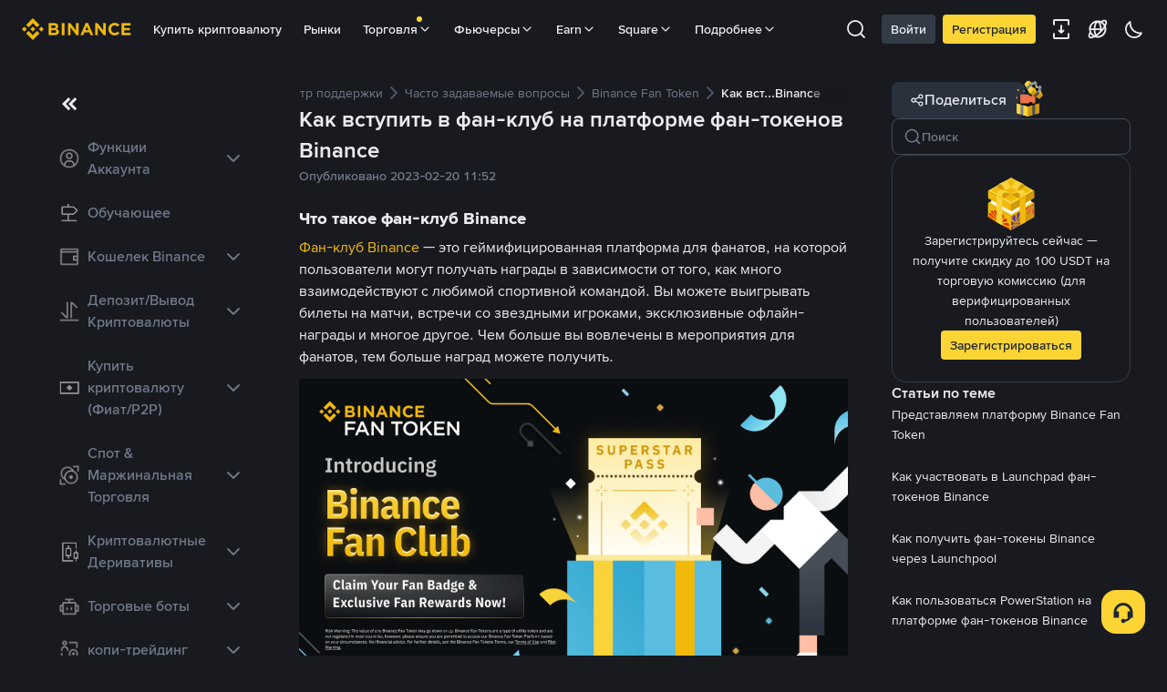

--- FILE ---
content_type: text/html; charset=utf-8
request_url: https://www.binance.com/ru-UA/support/faq/detail/9dc1bd181b0d44a285f564bb50b0191a
body_size: 59356
content:
<!doctype html>
<html bn-lang="ru-UA" lang="ru-UA" dir="ltr" path-prefix="/ru-UA">
<head>
  <meta name="viewport" content="width=device-width,minimum-scale=1,maximum-scale=1,initial-scale=1,user-scalable=no" /><meta charset="utf-8" /><title data-shuvi-head="true">Как вступить в фан-клуб на платформе фан-токенов Binance | Binance Support</title><meta name="keywords" content="Binance FAQ" data-shuvi-head="true" /><meta name="description" content="Что такое фан-клуб BinanceФан-клуб Binance — это геймифицированная платформа для фанатов, на которой пользователи могут получать награды в зависимости от того, как много взаимодействуют с любимой с..." data-shuvi-head="true" /><meta property="og:url" content="https://www.binance.com/ru-UA/support/faq/detail/9dc1bd181b0d44a285f564bb50b0191a" data-shuvi-head="true" /><meta property="og:type" content="website" data-shuvi-head="true" /><meta property="og:title" content="Как вступить в фан-клуб на платформе фан-токенов Binance | Binance Support" data-shuvi-head="true" /><meta property="og:site_name" content="Бинанс" data-shuvi-head="true" /><meta property="og:image" content="https://public.bnbstatic.com/static/images/cms/faq-og-1.jpg" data-shuvi-head="true" /><meta name="og:description" content="Что такое фан-клуб BinanceФан-клуб Binance — это геймифицированная платформа для фанатов, на которой пользователи могут получать награды в зависимости от того, как много взаимодействуют с любимой с..." data-shuvi-head="true" /><meta property="twitter:title" content="Как вступить в фан-клуб на платформе фан-токенов Binance | Binance Support" data-shuvi-head="true" /><meta property="twitter:site" content="Бинанс" data-shuvi-head="true" /><meta property="twitter:image" content="https://public.bnbstatic.com/static/images/cms/faq-og-1.jpg" data-shuvi-head="true" /><meta property="twitter:image:src" content="https://public.bnbstatic.com/static/images/cms/faq-og-1.jpg" data-shuvi-head="true" /><meta property="twitter:card" content="summary_large_image" data-shuvi-head="true" /><meta name="twitter:description" content="Что такое фан-клуб BinanceФан-клуб Binance — это геймифицированная платформа для фанатов, на которой пользователи могут получать награды в зависимости от того, как много взаимодействуют с любимой с..." data-shuvi-head="true" /><meta http-equiv="etag" content="e8841e6aa0302364a95285ba98ea54c7863f74aa" /><meta name="msapplication-TileImage" content="https://bin.bnbstatic.com/static/images/bnb-for/brand.png" /><meta name="apple-mobile-web-app-status-bar-style" content="black" data-shuvi-head="true" /><meta name="apple-mobile-web-app-capable" content="yes" data-shuvi-head="true" /><meta name="format-detection" content="email=no" data-shuvi-head="true" /><link rel="preconnect" href="https://bin.bnbstatic.com" crossorigin="anonymous" /><link rel="preconnect" href="https://public.bnbstatic.com" crossorigin="anonymous" /><link rel="preload" as="fetch" href="https://bin.bnbstatic.com/api/i18n/-/web/cms/ru-UA/support-center" crossorigin="anonymous" fetchpriority="low" /><link rel="preload" as="fetch" href="https://bin.bnbstatic.com/api/i18n/-/web/cms/ru-UA/binance-chat" crossorigin="anonymous" fetchpriority="low" /><link rel="preload" as="script" href="https://public.bnbstatic.com/unpkg/essential/essential@0.3.63.js" /><link rel="preload" as="script" href="https://public.bnbstatic.com/unpkg/vendor/vendor.umd.0.0.13.production.min.18.2.0.js" /><link rel="preload" href="https://bin.bnbstatic.com/static/chunks/commons.f9be37b9.js" as="script" /><link rel="preload" href="https://bin.bnbstatic.com/static/chunks/layout-e084.b021295a.js" as="script" /><link rel="preload" href="https://bin.bnbstatic.com/static/chunks/page-6080.adc02be9.js" as="script" /><link rel="preload" as="script" href="https://bin.bnbstatic.com/static/configs/newbase/common-widget-icon.js" /><link rel="preload" as="script" href="https://public.bnbstatic.com/unpkg/themis/themis@0.0.39.js" /><link rel="preload" as="script" href="https://public.bnbstatic.com/unpkg/common-widget/vendor@1.3.962.min.js" /><link rel="preload" as="script" href="https://public.bnbstatic.com/unpkg/common-widget/utils@1.3.962.min.js" /><link rel="preload" as="script" href="https://public.bnbstatic.com/unpkg/common-widget/data@1.3.962.min.js" /><link rel="preload" as="script" href="https://public.bnbstatic.com/unpkg/common-widget/common@1.3.962.min.js" /><link rel="preload" as="script" href="https://bin.bnbstatic.com/static/webpack-runtime.c3a42818.js" /><link rel="preload" as="script" href="https://bin.bnbstatic.com/static/common/framework.b9e042ce.js" /><link rel="preload" as="script" href="https://bin.bnbstatic.com/static/main.cf0cd09a.js" /><link rel="preload" as="script" href="https://public.bnbstatic.com/unpkg/config/remote-config.js" /><link rel="shortcut icon" href="https://bin.bnbstatic.com/static/images/common/favicon.ico" /><link rel="apple-touch-icon" href="https://bin.bnbstatic.com/static/images/bnb-for/brand.png" /><link rel="icon" href="https://bin.bnbstatic.com/static/images/bnb-for/brand.png" /><link rel="canonical" href="https://www.binance.com/ru-UA/support/faq/detail/9dc1bd181b0d44a285f564bb50b0191a" data-shuvi-head="true" /><script id="OneTrust-sdk" nonce="a42469d8-a9a6-4eb1-811b-20e7f67fd52b">(function() {const agent = typeof navigator !== 'undefined' ? navigator.userAgent : '';const REGEX_MATCH_CLIENT_TYPE = /BNC\/([0-9.]+) \(([a-zA-Z]+) ([0-9.]+)\)/;const isMiniApp = typeof window !== 'undefined' && window.__NEZHA_BRIDGE__ && !window.__NEZHA_BRIDGE__.postAction;if(REGEX_MATCH_CLIENT_TYPE.test(agent) || isMiniApp){return null;}function getJSON(str) {try {return JSON.parse(str);} catch (e) {return {};}}var AutoBlockScriptMap = getJSON('{"binance.com":"https://cdn.cookielaw.org/consent/e21a0e13-40c2-48a6-9ca2-57738356cdab/OtAutoBlock.js","binance.info":"https://cdn.cookielaw.org/consent/03246444-2043-432d-afae-413a91f535e9/OtAutoBlock.js","binance.me":"https://cdn.cookielaw.org/consent/39df5304-ea83-4bd5-8550-d57bca54d95a/OtAutoBlock.js","binance.bh":"https://cdn.cookielaw.org/consent/0196a4bb-fb7b-7ae6-a24c-893547b9e467/OtAutoBlock.js"}');var SDKStubInfoMap = getJSON('{"binance.com":{"src":"https://cdn.cookielaw.org/scripttemplates/otSDKStub.js","hash":"e21a0e13-40c2-48a6-9ca2-57738356cdab"},"binance.info":{"src":"https://cdn.cookielaw.org/scripttemplates/otSDKStub.js","hash":"03246444-2043-432d-afae-413a91f535e9"},"binance.me":{"src":"https://cdn.cookielaw.org/scripttemplates/otSDKStub.js","hash":"39df5304-ea83-4bd5-8550-d57bca54d95a"}, "binance.bh":{"src":"https://cdn.cookielaw.org/scripttemplates/otSDKStub.js","hash":"0196a4bb-fb7b-7ae6-a24c-893547b9e467"}}');var domain = location.hostname.split('.').slice(-2).join('.');function isString(str) {return str && typeof str === 'string';};var AutoBlockScript = AutoBlockScriptMap[domain];var stubInfo = SDKStubInfoMap[domain] || {};var SDKStubSrc = stubInfo.src;var SDKStubHash = stubInfo.hash;var injectAutoBlock = isString(AutoBlockScript);var injectSDKStub = isString(SDKStubSrc) && isString(SDKStubHash);if (injectAutoBlock) {var script = document.createElement('script');script.src = AutoBlockScript;script.type = 'text/javascript';script.async = false;document.head.appendChild(script);}if (injectSDKStub) {var lang = document.documentElement['bn-lang'] || document.documentElement.lang;var htmlLang = lang && lang.substr(0, 2) || 'en';var script = document.createElement('script');script.src = SDKStubSrc;script.type = 'text/javascript';script.async = false;script.setAttribute('charSet', 'UTF-8');script.setAttribute('data-domain-script', SDKStubHash);script.setAttribute('data-language', htmlLang);document.head.appendChild(script);var s = document.createElement('script');s.type = 'text/javascript';s.innerHTML = 'function OptanonWrapper() {};';s.nonce = 'a42469d8-a9a6-4eb1-811b-20e7f67fd52b';document.head.appendChild(s);var ss = document.createElement('script');ss.src = 'https://bin.bnbstatic.com/static/one-trust/onetrust-trigger.js';ss.type = 'text/javascript';script.async = false;ss.setAttribute('charSet', 'UTF-8');ss.setAttribute('data-domain-script', SDKStubHash);document.head.appendChild(ss);}}())</script><script id="Reporter-init" nonce="a42469d8-a9a6-4eb1-811b-20e7f67fd52b">window._bn_reporter = window._bn_reporter || [];window._bn_reporter_version = '4.0.28';function reportEvent(data) {window._bn_reporter.push(data);}reportEvent({key: "init",data: {"packageName":"faq-anns-ui","apiId":"cc1ljun9gpbp8ciciolg","apiDomain":"https://api.saasexch.com","ssr":true,"COMMIT_HEAD":"e8841e6aa0302364a95285ba98ea54c7863f74aa","pikaVersion":"0.3.81","traceId":"903e4c41-fdb3-41f9-9fad-baf1623d1967","analyticsId":"faq-anns-ui,COM,clztltzz23290610t2x5ur7wesm"}});const now = Date.now();reportEvent({key: "traceReporter",data: {name: 'PIKA_HTML_ENTRY_START',startTime: now,timestamp: now,id: 1,duration: 0,endTime: now}});window.addEventListener('error', function (event) {try {var _URL, _URL2;var target = event.target || event.srcElement;var isTarget = ['LINK', 'SCRIPT', 'IMG'].indexOf(target.nodeName) !== -1;if (!isTarget) {return;}var link = target.src || target.href;if (window.location.href.indexOf(link) === 0) {return;}var data = {event: {phost: window.location.host,ppath: window.location.pathname,host: (_URL = new URL(link)) === null || _URL === void 0 ? void 0 : _URL.host,path: (_URL2 = new URL(link)) === null || _URL2 === void 0 ? void 0 : _URL2.pathname,net_err_exist: true}};reportEvent({key: "reportMonitorEvent",data: {data: data}});} catch (e) {console.error('static resource monitor', e);}}, true);</script><script src="https://bin.bnbstatic.com/static/sw-load/cache-control-load@0.0.3.js" data-ot-ignore nonce="a42469d8-a9a6-4eb1-811b-20e7f67fd52b"></script><script src="https://bin.bnbstatic.com/static/js/common-widget/globalthis@0.4.4.min.js" data-ot-ignore nonce="a42469d8-a9a6-4eb1-811b-20e7f67fd52b"></script><script nonce="a42469d8-a9a6-4eb1-811b-20e7f67fd52b">!function(){try{(t=function(){try{return document.getElementsByTagName("head")[0]}catch(e){return null}}())&&~("undefined"!=typeof navigator?navigator.userAgent:"").indexOf(" BNC/")&&((e=document.createElement("style")).setAttribute("type","text/css"),e.innerHTML=".hidden-header-in-bnc {display:none;} .hidden-in-bnc-app {display:none !important;}",t.appendChild(e))}catch(e){}var e,t}();</script><link rel="stylesheet" href="https://bin.bnbstatic.com/static/css/7becc77a.chunk.css" /><link rel="stylesheet" href="https://bin.bnbstatic.com/static/css/8cc59a29.chunk.css" /><link rel="stylesheet" href="https://bin.bnbstatic.com/static/css/80d9dbae.chunk.css" /><link rel="stylesheet" href="https://public.bnbstatic.com/unpkg/common-widget/header@1.3.962.css" /><link rel="stylesheet" href="https://public.bnbstatic.com/unpkg/common-widget/footer@1.3.962.css" /><link rel="stylesheet" href="https://public.bnbstatic.com/unpkg/common-widget/extension@1.3.962.css" /><link rel="stylesheet" href="https://public.bnbstatic.com/unpkg/common-widget/vendor@1.3.962.css" /><link rel="stylesheet" href="https://public.bnbstatic.com/unpkg/common-widget/common@1.3.962.css" /><style>body #__APP_HEADER{position:sticky;top:0;z-index:999;}</style><style id="webstudio-universal-uikit-colors" data-shuvi-head="true">body { --color-BasicBg: #181A20; background-color: var(--color-BasicBg); --color-SecondaryBg: #0B0E11; --color-Input: #29313D; --color-InputLine: #434C5A; --color-CardBg: #202630; --color-Vessel: #29313D; --color-Line: #333B47; --color-DisableBtn: #29313D; --color-DisableText: #4F5867; --color-TertiaryText: #707A8A; --color-SecondaryText: #929AA5; --color-PrimaryText: #EAECEF; color: var(--color-PrimaryText); --color-RedGreenBgText: #FFFFFF; --color-EmphasizeText: #FF693D; --color-TextOnGray: #EAECEF; --color-TextOnYellow: #202630; --color-IconNormal: #707A8A; --color-LiteBg1: #202630; --color-LiteBg2: #191A1F; --color-BtnBg: #FCD535; --color-PrimaryYellow: #F0B90B; --color-TextLink: #F0B90B; --color-TradeBg: #0B0E11; --color-TextToast: #F0B90B; --color-DepthSellBg: #35141D; --color-SellHover: #F6465D; --color-Sell: #F6465D; --color-TextSell: #F6465D; --color-DepthBuyBg: #102821; --color-BuyHover: #2EBD85; --color-Buy: #2EBD85; --color-TextBuy: #2EBD85; --color-Error: #F6465D; --color-SuccessBg: #102821; --color-Success: #2EBD85; --color-TagBg: #434C5A; --color-Grid: #333B47; --color-Placeholder: #434C5A; --color-ToastBg: #4F5867; --color-TwoColorIcon: #CACED3; --color-ErrorBg: rgba(246, 70, 93, 0.1); --color-BadgeBg: rgba(240,185,11,0.1); --color-Popup: #333B47; --color-Mask: rgba(11, 14, 17, 0.6); --color-WidgetSecondaryBg: rgba(193, 204, 219, 0.08); --color-ContainerBg: #29313D; --color-YellowAlpha01: rgba(252, 213, 53, 0.1); --color-YellowAlpha02: rgba(252, 213, 53, 0.2); --color-RedAlpha01: rgba(246, 70, 93, 0.1); --color-RedAlpha02: rgba(246, 70, 93, 0.2); --color-GreenAlpha01: rgba(46, 189, 133, 0.1); --color-GreenAlpha02: rgba(46, 189, 133, 0.2); --color-ChatBg: #181A20; --color-ChatYellow: #F0B90B; }</style><style id="header-footer-global-style" data-shuvi-head="true"> #__APP_SIDEBAR { display: none; width: 100%; }</style><style type="text/css" id="b-fonts">@font-face{font-family:'BinanceNova';font-display:swap;src:url('https://bin.bnbstatic.com/static/fonts/bn/BinanceNova-Light.woff2') format('woff2'),url('https://bin.bnbstatic.com/static/fonts/bn/BinanceNova-Light.otf') format('opentype');font-weight:200 300}@font-face{font-family:'BinanceNova';font-display:swap;src:url('https://bin.bnbstatic.com/static/fonts/bn/BinanceNova-Regular.woff2') format('woff2'),url('https://bin.bnbstatic.com/static/fonts/bn/BinanceNova-Regular.otf') format('opentype');font-weight:400}@font-face{font-family:'BinanceNova';font-display:swap;src:url('https://bin.bnbstatic.com/static/fonts/bn/BinanceNova-Medium.woff2') format('woff2'),url('https://bin.bnbstatic.com/static/fonts/bn/BinanceNova-Medium.otf') format('opentype');font-weight:500}@font-face{font-family:'BinanceNova';font-display:swap;src:url('https://bin.bnbstatic.com/static/fonts/bn/BinanceNova-SemiBold.woff2') format('woff2'),url('https://bin.bnbstatic.com/static/fonts/bn/BinanceNova-SemiBold.otf') format('opentype');font-weight:600}@font-face{font-family:'BinanceNova';font-display:swap;src:url('https://bin.bnbstatic.com/static/fonts/bn/BinanceNova-Bold.woff2') format('woff2'),url('https://bin.bnbstatic.com/static/fonts/bn/BinanceNova-Bold.otf') format('opentype');font-weight:700 800}@font-face{font-family:'BinanceNova';font-display:swap;src:url('https://bin.bnbstatic.com/static/fonts/bn/BinanceNova-Black.woff2') format('woff2'),url('https://bin.bnbstatic.com/static/fonts/bn/BinanceNova-Black.otf') format('opentype');font-weight:900}html body,body{font-family:BinanceNova,Arial,sans-serif!important}</style>
</head>
<body>
  <div id="__APP_TOP_PORTAL"></div><div id="__APP_HEADER"><div class="theme-root dark _CWC" style="--color-BasicBg:#181A20;--color-SecondaryBg:#0B0E11;--color-Input:#29313D;--color-InputLine:#434C5A;--color-CardBg:#202630;--color-Vessel:#29313D;--color-Line:#333B47;--color-DisableBtn:#29313D;--color-DisableText:#4F5867;--color-TertiaryText:#707A8A;--color-SecondaryText:#929AA5;--color-PrimaryText:#EAECEF;--color-RedGreenBgText:#FFFFFF;--color-EmphasizeText:#FF693D;--color-TextOnGray:#EAECEF;--color-TextOnYellow:#202630;--color-IconNormal:#707A8A;--color-LiteBg1:#202630;--color-LiteBg2:#191A1F;--color-BtnBg:#FCD535;--color-PrimaryYellow:#F0B90B;--color-TextLink:#F0B90B;--color-TradeBg:#0B0E11;--color-TextToast:#F0B90B;--color-DepthSellBg:#35141D;--color-SellHover:#F6465D;--color-Sell:#F6465D;--color-TextSell:#F6465D;--color-DepthBuyBg:#102821;--color-BuyHover:#2EBD85;--color-Buy:#2EBD85;--color-TextBuy:#2EBD85;--color-Error:#F6465D;--color-SuccessBg:#102821;--color-Success:#2EBD85;--color-TagBg:#434C5A;--color-Grid:#333B47;--color-Placeholder:#434C5A;--color-ToastBg:#4F5867;--color-TwoColorIcon:#CACED3;--color-ErrorBg:rgba(246, 70, 93, 0.1);--color-BadgeBg:rgba(240,185,11,0.1);--color-Popup:#333B47;--color-Mask:rgba(11, 14, 17, 0.6);--color-WidgetSecondaryBg:rgba(193, 204, 219, 0.08);--color-ContainerBg:#29313D;--color-YellowAlpha01:rgba(252, 213, 53, 0.1);--color-YellowAlpha02:rgba(252, 213, 53, 0.2);--color-RedAlpha01:rgba(246, 70, 93, 0.1);--color-RedAlpha02:rgba(246, 70, 93, 0.2);--color-GreenAlpha01:rgba(46, 189, 133, 0.1);--color-GreenAlpha02:rgba(46, 189, 133, 0.2);--color-ChatBg:#181A20;--color-ChatYellow:#F0B90B"><header class="header-container hidden-in-bnc-app common-widget-css_wrap theme-root bg1 dark-color"><div class="header-leftside menu-aim-enabled"><a class="logo-link" href="https://www.binance.com/ru-UA"><img height="64" src="[data-uri]"/></a><div class="header-menu-item rwd-1024-hide-flex"><a class="header-menu-item_view typography-Subtitle4" id="ba-tableMarkets" href="https://www.binance.com/ru-UA/markets/overview">Рынки</a></div><div class="header-menu-item header-dropdown-menu rwd-1024-hide-flex header-menu-align_frist"><span id="ba-trade" class="header-menu-item_view typography-Subtitle4">Торговля<svg class="bn-svg header-menu-item_dropdown-icon" viewBox="0 0 24 24" xmlns="http://www.w3.org/2000/svg"><path d="M11.432 15.698a.9.9 0 001.205-.061l6-6 .061-.069a.9.9 0 00-1.266-1.266l-.069.061L12 13.727 6.637 8.363a.9.9 0 00-1.274 1.274l6 6 .069.061z" fill="currentColor"></path></svg></span></div><div class="header-menu-item header-dropdown-menu rwd-1024-hide-flex center"><a class="header-menu-item_view typography-Subtitle4" id="ba-Square" href="https://www.binance.com/ru-UA/square">Square<svg class="bn-svg header-menu-item_dropdown-icon" viewBox="0 0 24 24" xmlns="http://www.w3.org/2000/svg"><path d="M11.432 15.698a.9.9 0 001.205-.061l6-6 .061-.069a.9.9 0 00-1.266-1.266l-.069.061L12 13.727 6.637 8.363a.9.9 0 00-1.274 1.274l6 6 .069.061z" fill="currentColor"></path></svg></a></div></div></header><div class="header-global-js-top-alert"><div class="header-global-js-top-alert__inner" id="header_global_js_wxgy34nj"></div></div></div></div><div id="__APP"><div class="theme-root dark bg-BasicBg ltr" style="--color-BasicBg:#181A20;--color-SecondaryBg:#0B0E11;--color-Input:#29313D;--color-InputLine:#434C5A;--color-CardBg:#202630;--color-Vessel:#29313D;--color-Line:#333B47;--color-DisableBtn:#29313D;--color-DisableText:#4F5867;--color-TertiaryText:#707A8A;--color-SecondaryText:#929AA5;--color-PrimaryText:#EAECEF;--color-RedGreenBgText:#FFFFFF;--color-EmphasizeText:#FF693D;--color-TextOnGray:#EAECEF;--color-TextOnYellow:#202630;--color-IconNormal:#707A8A;--color-LiteBg1:#202630;--color-LiteBg2:#191A1F;--color-BtnBg:#FCD535;--color-PrimaryYellow:#F0B90B;--color-TextLink:#F0B90B;--color-TradeBg:#0B0E11;--color-TextToast:#F0B90B;--color-DepthSellBg:#35141D;--color-SellHover:#F6465D;--color-Sell:#F6465D;--color-TextSell:#F6465D;--color-DepthBuyBg:#102821;--color-BuyHover:#2EBD85;--color-Buy:#2EBD85;--color-TextBuy:#2EBD85;--color-Error:#F6465D;--color-SuccessBg:#102821;--color-Success:#2EBD85;--color-TagBg:#434C5A;--color-Grid:#333B47;--color-Placeholder:#434C5A;--color-ToastBg:#4F5867;--color-TwoColorIcon:#CACED3;--color-ErrorBg:rgba(246, 70, 93, 0.1);--color-BadgeBg:rgba(240,185,11,0.1);--color-Popup:#333B47;--color-Mask:rgba(11, 14, 17, 0.6);--color-WidgetSecondaryBg:rgba(193, 204, 219, 0.08);--color-ContainerBg:#29313D;--color-YellowAlpha01:rgba(252, 213, 53, 0.1);--color-YellowAlpha02:rgba(252, 213, 53, 0.2);--color-RedAlpha01:rgba(246, 70, 93, 0.1);--color-RedAlpha02:rgba(246, 70, 93, 0.2);--color-GreenAlpha01:rgba(46, 189, 133, 0.1);--color-GreenAlpha02:rgba(46, 189, 133, 0.2);--color-ChatBg:#181A20;--color-ChatYellow:#F0B90B"><div class="px-[15px] tablet:pl-10 tablet:pr-10 desktop:pl-10 desktop:pr-10"><div class="max-w-[1200px] m-auto"><div class="grid grid-cols-[min-content_minmax(0,1fr)_min-content] gap-12 pt-[26px] pb-[120px]"><div class="cms-skeleton table w-full is-active md:w-[200px] lg:w-[240px] min-w-full md:min-w-[200px] lg:min-w-[240px] pt-3"><div class="cms-skeleton-content w-full table-cell align-top"><h3 class="cms-skeleton-title bg-Line h-4 rounded-2" style="width:38%"></h3><ul class="cms-skeleton-list list-none m-0 p-0 mt-[28px]"><li class="bg-Line h-4 rounded-2 list-none"></li><li class="bg-Line h-4 rounded-2 list-none"></li><li class="bg-Line h-4 rounded-2 list-none"></li><li class="bg-Line h-4 rounded-2 list-none"></li><li class="bg-Line h-4 rounded-2 list-none"></li><li class="bg-Line h-4 rounded-2 list-none"></li><li class="bg-Line h-4 rounded-2 list-none"></li><li class="bg-Line h-4 rounded-2 list-none" style="width:61%"></li></ul></div></div><div class="bn-flex flex-col gap-4"><div class="relative w-full min-w-0"><div class="overflow-auto [&amp;::-webkit-scrollbar]:hidden [-ms-overflow-style:none] [scrollbar-width:none]"><div role="navigation" aria-label="breadcrumb" class="bn-breadcrumb"><a class="bn-balink text-PrimaryText hover:text-PrimaryYellow active:text-PrimaryYellow focus:text-PrimaryYellow cursor-pointer no-underline" href="/ru-UA/support" role="link"><div class="bn-breadcrumb-item min-w-fit font-normal mobile:text-SecondaryText cursor-pointer hover:text-PrimaryYellow">Центр поддержки</div></a><div role="presentation" aria-hidden="true" class="bn-breadcrumb-separator"><svg fill="Line" viewBox="0 0 24 24" xmlns="http://www.w3.org/2000/svg" class="bn-svg"><path d="M15.698 12.568a.9.9 0 00-.061-1.205l-6-6-.069-.061a.9.9 0 00-1.266 1.266l.061.069L13.727 12l-5.364 5.363a.9.9 0 001.274 1.274l6-6 .061-.069z" fill="currentColor"></path></svg></div><a class="bn-balink text-PrimaryText hover:text-PrimaryYellow active:text-PrimaryYellow focus:text-PrimaryYellow cursor-pointer no-underline" href="/ru-UA/support/faq" role="link"><div class="bn-breadcrumb-item min-w-fit font-normal mobile:text-SecondaryText cursor-pointer hover:text-PrimaryYellow">Часто задаваемые вопросы</div></a><div role="presentation" aria-hidden="true" class="bn-breadcrumb-separator"><svg fill="Line" viewBox="0 0 24 24" xmlns="http://www.w3.org/2000/svg" class="bn-svg"><path d="M15.698 12.568a.9.9 0 00-.061-1.205l-6-6-.069-.061a.9.9 0 00-1.266 1.266l.061.069L13.727 12l-5.364 5.363a.9.9 0 001.274 1.274l6-6 .061-.069z" fill="currentColor"></path></svg></div><a class="bn-balink text-PrimaryText hover:text-PrimaryYellow active:text-PrimaryYellow focus:text-PrimaryYellow cursor-pointer no-underline" href="/ru-UA/support/faq/list/137" role="link"><div class="bn-breadcrumb-item min-w-fit font-normal mobile:text-SecondaryText cursor-pointer hover:text-PrimaryYellow">Binance Fan Token</div></a><div role="presentation" aria-hidden="true" class="bn-breadcrumb-separator"><svg fill="Line" viewBox="0 0 24 24" xmlns="http://www.w3.org/2000/svg" class="bn-svg"><path d="M15.698 12.568a.9.9 0 00-.061-1.205l-6-6-.069-.061a.9.9 0 00-1.266 1.266l.061.069L13.727 12l-5.364 5.363a.9.9 0 001.274 1.274l6-6 .061-.069z" fill="currentColor"></path></svg></div><div aria-current="page" class="bn-breadcrumb-item active min-w-fit pr-[30px] font-medium text-PrimaryText">Как вст...Binance</div></div></div><div class="absolute top-1/2 -translate-y-1/2 h-6 w-10 -right-px bg-[linear-gradient(_var(--color-BasicBg)_0%,transparent_100%)]"></div></div><div class="tablet:p-6 tablet:border tablet:border-solid tablet:border-Line tablet:rounded-xl"><div class="bn-flex flex-col gap-2 desktop:gap-4 mb-6 tablet:-mx-6 tablet:mb-4 tablet:px-6 tablet:pb-4 tablet:border-0 tablet:border-b tablet:border-solid tablet:border-Line mobile:mb-6"><h1 class="typography-headline4 text-PrimaryText m-0">Как вступить в фан-клуб на платформе фан-токенов Binance</h1><div class="bn-flex flex-col gap-2"><div class="bn-flex flex-col noH5:flex-row noH5:items-center gap-2 flex-wrap"><div class="typography-subtitle2 text-TertiaryText mobile:text-SecondaryText">Опубликовано 2023-02-20 11:52</div></div></div></div><div id="support_article"><div class="faq-anns-articleContent faq-anns-articleNew"><div class="richtext-container"><h3 class="richtext-h3">Что такое фан-клуб Binance</h3><p class="richtext-p"><a class="hover:text-PrimaryYellow active:text-PrimaryYellow focus:text-PrimaryYellow cursor-pointer text-TextLink richtext-a" href="/ru/fan-token/team-profile/lazio/bfc?ref=NO5BA53I&amp;utm_source=fan-token&amp;utm_medium=ft-faq-banner&amp;utm_campaign=ft-fan-club-entrypoint&amp;registerChannel=BFC">Фан-клуб Binance</a> — это геймифицированная платформа для фанатов, на которой пользователи могут получать награды в зависимости от того, как много взаимодействуют с любимой спортивной командой. Вы можете выигрывать билеты на матчи, встречи со звездными игроками, эксклюзивные офлайн-награды и многое другое. Чем больше вы вовлечены в мероприятия для фанатов, тем больше наград можете получить. </p><figure class="richtext-figure image image_resized" style="width:602px"><div class="bn-flex relative justify-center article-image-container"><img role="img" aria-label="image" alt="image" class="bn-lazy-img data-mode-aspectFit richtext-img" mode="aspectFit" src="https://public.bnbstatic.com/image/cms/article/body/202305/be92048a7c0248b36be34ce7ce3be9fc.png" data-src="https://public.bnbstatic.com/image/cms/article/body/202305/be92048a7c0248b36be34ce7ce3be9fc.png"/></div></figure><h3 class="richtext-h3">Как работает фан-клуб Binance</h3><h4 class="richtext-h4">Звездные баллы</h4><p class="richtext-p">Вы можете собирать звездные баллы, выполняя простые задания. Например, они выдаются за <a class="hover:text-PrimaryYellow active:text-PrimaryYellow focus:text-PrimaryYellow cursor-pointer text-TextLink richtext-a" href="/ru/support/faq/360027287111">прохождение верификации</a> аккаунта Binance и участие в промоакциях с фан-токенами, включая голосования за решения, связанные с командой. </p><p class="richtext-p">Чем больше звездных баллов вы соберете, тем выше будет ваш уровень в фан-клубе. </p><p class="richtext-p">Вы можете собирать звездные баллы вручную, после того как выполните назначенные задания в <strong class="richtext-strong">Центре заданий</strong>.</p><h4 class="richtext-h4">Уровни</h4><figure class="richtext-figure image image_resized" style="width:636px"><div class="bn-flex relative justify-center article-image-container"><img role="img" aria-label="image" alt="image" class="bn-lazy-img data-mode-aspectFit richtext-img" mode="aspectFit" src="https://public.bnbstatic.com/image/cms/article/body/202302/8910823d9d7484c618acb0ee54e1681f.png" data-src="https://public.bnbstatic.com/image/cms/article/body/202302/8910823d9d7484c618acb0ee54e1681f.png"/></div></figure><p class="richtext-p">В фан-клубе есть четыре уровня. За каждый уровень вы получаете эксклюзивные награды. </p><figure class="richtext-figure table"><div class="richtext-table-responsive"><table class="richtext-table" style="border-bottom:none;border-left:none;border-right:none;border-top:none"><tbody class="richtext-tbody"><tr class="richtext-tr"><td class="richtext-td"><p class="richtext-p" style="text-align:center">Уровень</p></td><td class="richtext-td"><p class="richtext-p" style="text-align:center">Название</p></td><td class="richtext-td"><p class="richtext-p" style="text-align:center">Заработанные баллы</p></td></tr><tr class="richtext-tr"><td class="richtext-td"><p class="richtext-p" style="text-align:center">1</p></td><td class="richtext-td"><p class="richtext-p" style="text-align:center">Academy</p></td><td class="richtext-td"><p class="richtext-p" style="text-align:center">1–60</p></td></tr><tr class="richtext-tr"><td class="richtext-td"><p class="richtext-p" style="text-align:center">2</p></td><td class="richtext-td"><p class="richtext-p" style="text-align:center">Starter</p></td><td class="richtext-td"><p class="richtext-p" style="text-align:center">61–200</p></td></tr><tr class="richtext-tr"><td class="richtext-td"><p class="richtext-p" style="text-align:center">3</p></td><td class="richtext-td"><p class="richtext-p" style="text-align:center">Captain</p></td><td class="richtext-td"><p class="richtext-p" style="text-align:center">201–600</p></td></tr><tr class="richtext-tr"><td class="richtext-td"><p class="richtext-p" style="text-align:center">4</p></td><td class="richtext-td"><p class="richtext-p" style="text-align:center">Superstar</p></td><td class="richtext-td"><p class="richtext-p" style="text-align:center">601 и больше </p></td></tr></tbody></table></div></figure><h4 class="richtext-h4">Вознаграждения:</h4><p class="richtext-p">Каждый месяц платформа фан-токенов выпускает ряд вознаграждений, которые можно разблокировать, обменивая токены. Чем выше ваш уровень, тем более выгодные награды вы можете разблокировать. </p><p class="richtext-p">Например, вы можете получить VIP-билеты, предметы коллекционирования с автографом и шанс встретиться со звездным игроком любимой команды. </p><h3 class="richtext-h3">Как получить пропуск в фан-клуб Binance</h3><h4 class="richtext-h4">Если вы еще не зарегистрированы на Binance:</h4><p class="richtext-p">1. Перейдите на страницу <strong class="richtext-strong"></strong><a class="hover:text-PrimaryYellow active:text-PrimaryYellow focus:text-PrimaryYellow cursor-pointer text-TextLink richtext-a" href="/ru/fan-token/team-profile/lazio/bfc?ref=NO5BA53I&amp;utm_source=fan-token&amp;utm_medium=ft-faq-banner&amp;utm_campaign=ft-fan-club-entrypoint&amp;registerChannel=BFC"><strong class="richtext-strong">Фан-клуба Binance</strong></a><strong class="richtext-strong"></strong>. Нажмите <strong class="richtext-strong">Зарегистрироваться</strong> и следуйте инструкциям по созданию аккаунта на Binance. </p><figure class="richtext-figure image image_resized" style="width:636px"><div class="bn-flex relative justify-center article-image-container"><img role="img" aria-label="image" alt="image" class="bn-lazy-img data-mode-aspectFit richtext-img" mode="aspectFit" src="https://public.bnbstatic.com/image/cms/article/body/202302/715ad80e5985301629390b2487c9a3d4.png" data-src="https://public.bnbstatic.com/image/cms/article/body/202302/715ad80e5985301629390b2487c9a3d4.png"/></div></figure><p class="richtext-p">2. Чтобы стать членом фан-клуба, нажмите <strong class="richtext-strong">Получить</strong> <strong class="richtext-strong">пропуск в фан-клуб</strong> и пройдите <a class="hover:text-PrimaryYellow active:text-PrimaryYellow focus:text-PrimaryYellow cursor-pointer text-TextLink richtext-a" href="/ru/support/faq/how-to-complete-identity-verification-360027287111"><strong class="richtext-strong">верификацию</strong></a>.</p><figure class="richtext-figure image image_resized" style="width:636px"><div class="bn-flex relative justify-center article-image-container"><img role="img" aria-label="image" alt="image" class="bn-lazy-img data-mode-aspectFit richtext-img" mode="aspectFit" src="https://public.bnbstatic.com/image/cms/article/body/202302/c70505e104d04a6e5bf46ed79e088e7f.png" data-src="https://public.bnbstatic.com/image/cms/article/body/202302/c70505e104d04a6e5bf46ed79e088e7f.png"/></div></figure><p class="richtext-p">3. Нажмите <strong class="richtext-strong">Верифицировать</strong> под заданием <strong class="richtext-strong">Верифицируйте аккаунт</strong> и пройдите верификацию.</p><p class="richtext-p">4. Чтобы получить звездные баллы за выполненное задание, нажмите <strong class="richtext-strong">Получить</strong>.</p><p class="richtext-p">5. Вы можете продолжить выполнять задания и получать разные награды, например <a class="hover:text-PrimaryYellow active:text-PrimaryYellow focus:text-PrimaryYellow cursor-pointer text-TextLink richtext-a" href="/ru/support/faq/acb5e3f3e3024506b8f4cedefe334d0e">ваучеры</a> на фан-токены. </p><h4 class="richtext-h4">Если у вас есть аккаунт на Binance:</h4><p class="richtext-p">1. Войдите в аккаунт Binance и перейдите на страницу <strong class="richtext-strong"></strong><a class="hover:text-PrimaryYellow active:text-PrimaryYellow focus:text-PrimaryYellow cursor-pointer text-TextLink richtext-a" href="/ru/fan-token/team-profile/lazio/bfc?ref=NO5BA53I&amp;utm_source=fan-token&amp;utm_medium=ft-faq-banner&amp;utm_campaign=ft-fan-club-entrypoint&amp;registerChannel=BFC"><strong class="richtext-strong">Фан-клуба Binance</strong></a><strong class="richtext-strong">.</strong> </p><p class="richtext-p">2. Нажмите <strong class="richtext-strong">Получить</strong> <strong class="richtext-strong">доступ в фан-клуб</strong>. Убедитесь, что у вас есть хотя бы один фан-токен (LAZIO, SANTOS, PORTO или ALPINE). Если у вас нет фан-токена, узнайте, <a class="hover:text-PrimaryYellow active:text-PrimaryYellow focus:text-PrimaryYellow cursor-pointer text-TextLink richtext-a" href="/ru/support/faq/d7b9cad2afbb47208921beb52d1ccd01">как его можно купить</a>.</p><figure class="richtext-figure image image_resized" style="width:596px"><div class="bn-flex relative justify-center article-image-container"><img role="img" aria-label="image" alt="image" class="bn-lazy-img data-mode-aspectFit richtext-img" mode="aspectFit" src="https://public.bnbstatic.com/image/cms/article/body/202302/c17833f84795457bf6c37a177b377020.png" data-src="https://public.bnbstatic.com/image/cms/article/body/202302/c17833f84795457bf6c37a177b377020.png"/></div></figure><h3 class="richtext-h3">Как собирать звездные баллы (SP)</h3><p class="richtext-p">Звездные баллы позволяют повышать уровень и получать больше наград. Чтобы получать такие баллы, выполняйте разные задания, например пройдите верификацию, приглашайте друзей и участвуйте в промоакциях с фан-токенами.</p><p class="richtext-p">1. Чтобы получить звездные баллы, нажмите <strong class="richtext-strong">Перейти в центр заданий</strong> на странице профиля фаната вашей команды. </p><figure class="richtext-figure image image_resized" style="width:636px"><div class="bn-flex relative justify-center article-image-container"><img role="img" aria-label="image" alt="image" class="bn-lazy-img data-mode-aspectFit richtext-img" mode="aspectFit" src="https://public.bnbstatic.com/image/cms/article/body/202302/30cb981ee4643e4dbfd05600d7b26d44.png" data-src="https://public.bnbstatic.com/image/cms/article/body/202302/30cb981ee4643e4dbfd05600d7b26d44.png"/></div></figure><p class="richtext-p">2. Посмотрите, какие задания вам доступны, в <strong class="richtext-strong">Центре заданий</strong>.</p><figure class="richtext-figure image image_resized" style="width:445px"><div class="bn-flex relative justify-center article-image-container"><img role="img" aria-label="image" alt="image" class="bn-lazy-img data-mode-aspectFit richtext-img" mode="aspectFit" src="https://public.bnbstatic.com/image/cms/article/body/202302/81194383775866d414745190c292b731.png" data-src="https://public.bnbstatic.com/image/cms/article/body/202302/81194383775866d414745190c292b731.png"/></div></figure><h3 class="richtext-h3">Как зарабатывать звездные баллы? </h3><p class="richtext-p">Вы можете ежедневно получать звездные баллы, если в вашем спотовом кошельке хранится не менее одного фан-токена. </p><figure class="richtext-figure table"><div class="richtext-table-responsive"><table class="richtext-table" style="border-bottom:none;border-left:none;border-right:none;border-top:none"><tbody class="richtext-tbody"><tr class="richtext-tr"><td class="richtext-td"><strong class="richtext-strong">Уровень</strong></td><td class="richtext-td"><strong class="richtext-strong">Ежедневные звездные баллы  </strong></td></tr><tr class="richtext-tr"><td class="richtext-td">От 1 до 9 фан-токенов на балансе</td><td class="richtext-td">1</td></tr><tr class="richtext-tr"><td class="richtext-td">От 10 до 19 фан-токенов на балансе</td><td class="richtext-td">2</td></tr><tr class="richtext-tr"><td class="richtext-td">20 и более фан-токенов на балансе</td><td class="richtext-td">3</td></tr></tbody></table></div></figure><p class="richtext-p"><strong class="richtext-strong">Обратите внимание, что звездные баллы можно зарабатывать только от одной команды. </strong>Например, если у вас на балансе 23 LAZIO и 10 SANTOS, вы можете рассчитывать только на 3 звездных балла в день.</p><h3 class="richtext-h3">Как запросить вознаграждения</h3><p class="richtext-p">1. Чтобы посмотреть доступные вознаграждения, перейдите в <strong class="richtext-strong">профиль фаната</strong> любимой команды.</p><figure class="richtext-figure image image_resized" style="width:636px"><div class="bn-flex relative justify-center article-image-container"><img role="img" aria-label="image" alt="image" class="bn-lazy-img data-mode-aspectFit richtext-img" mode="aspectFit" src="https://public.bnbstatic.com/image/cms/article/body/202302/6220b20ff3364c2fa8e14b6338ed6d5d.png" data-src="https://public.bnbstatic.com/image/cms/article/body/202302/6220b20ff3364c2fa8e14b6338ed6d5d.png"/></div></figure><p class="richtext-p">Примечание. Если вознаграждения помечены серым цветом, они недоступны для вашего уровня или вы их уже забрали.</p><p class="richtext-p">2. Вы можете забрать вознаграждения с помощью фан-токенов Binance любимой команды. То есть нельзя забрать вознаграждения на странице профиля фаната Alpine за токены LAZIO. Рекомендуем купить достаточную сумму фан-токенов любимой команды перед тем, как обменивать их. Иначе вы можете не успеть получить награды, если их количество ограничено. </p><p class="richtext-p">3. Чтобы узнать требуемое количество токенов и их баланс в вашем кошельке, нажмите на вознаграждение.</p><figure class="richtext-figure image image_resized" style="width:636px"><div class="bn-flex relative justify-center article-image-container"><img role="img" aria-label="image" alt="image" class="bn-lazy-img data-mode-aspectFit richtext-img" mode="aspectFit" src="https://public.bnbstatic.com/image/cms/article/body/202302/1c3f88c0b7a06dfba9288f1fadeef2c5.png" data-src="https://public.bnbstatic.com/image/cms/article/body/202302/1c3f88c0b7a06dfba9288f1fadeef2c5.png"/></div></figure><p class="richtext-p">4. Если у вас недостаточно фан-токенов, купите еще, нажав <strong class="richtext-strong">Купить токены</strong> во всплывающем окне.</p><figure class="richtext-figure image image_resized" style="width:582px"><div class="bn-flex relative justify-center article-image-container"><img role="img" aria-label="image" alt="image" class="bn-lazy-img data-mode-aspectFit richtext-img" mode="aspectFit" src="https://public.bnbstatic.com/image/cms/article/body/202302/00ea677f2009d71d85528e757d5a0027.png" data-src="https://public.bnbstatic.com/image/cms/article/body/202302/00ea677f2009d71d85528e757d5a0027.png"/></div></figure><p class="richtext-p">В зависимости от страны вы будете перенаправлены на доступные способы покупки криптовалюты.</p><p class="richtext-p">5. Чтобы посмотреть полученные вознаграждения, нажмите <strong class="richtext-strong">История получения</strong>.</p><figure class="richtext-figure image image_resized" style="width:636px"><div class="bn-flex relative justify-center article-image-container"><img role="img" aria-label="image" alt="image" class="bn-lazy-img data-mode-aspectFit richtext-img" mode="aspectFit" src="https://public.bnbstatic.com/image/cms/article/body/202302/de57edb70f4caa49b50c9ae5fe9d469f.png" data-src="https://public.bnbstatic.com/image/cms/article/body/202302/de57edb70f4caa49b50c9ae5fe9d469f.png"/></div></figure><h3 class="richtext-h3">Как пригласить друзей с помощью пригласительного постера</h3><p class="richtext-p">Перейдите в <strong class="richtext-strong">Профиль фаната</strong> любимой команды. Нажмите <strong class="richtext-strong">Пригласить друга</strong>.</p><figure class="richtext-figure image image_resized" style="width:636px"><div class="bn-flex relative justify-center article-image-container"><img role="img" aria-label="image" alt="image" class="bn-lazy-img data-mode-aspectFit richtext-img" mode="aspectFit" src="https://public.bnbstatic.com/image/cms/content/body/202305/d606df1e004eb746b57ce0b597cd78f0.png" data-src="https://public.bnbstatic.com/image/cms/content/body/202305/d606df1e004eb746b57ce0b597cd78f0.png"/></div></figure><p class="richtext-p">С друзьями можно поделиться постером или реферальной ссылкой напрямую или в социальных сетях.</p><figure class="richtext-figure image image_resized" style="width:405px"><div class="bn-flex relative justify-center article-image-container"><img role="img" aria-label="image" alt="image" class="bn-lazy-img data-mode-aspectFit richtext-img" mode="aspectFit" src="https://public.bnbstatic.com/image/cms/content/body/202305/74fcfda344d6debcd8b6d4f659d29191.png" data-src="https://public.bnbstatic.com/image/cms/content/body/202305/74fcfda344d6debcd8b6d4f659d29191.png"/></div></figure><h3 class="richtext-h3">Важные примечания </h3><ul class="richtext-ul"><li class="richtext-li">В фан-клуб Binance не могут вступить пользователи из следующих стран и регионов: Беларусь, Вьетнам, Зимбабве, Ирак, Иран, Демократическая Республика Конго, Куба, Северная Корея, Судан, Сирия, Таиланд, США и их территории (Американское Самоа, Гуам, Северные Марианские Острова, Пуэрто-Рико и Американские Виргинские Острова).</li><li class="richtext-li">Обратите внимание, что вы не сможете получить награду, если не пройдете верификацию аккаунта.</li></ul></div></div></div></div></div><div class="w-[262px]"><div class="bn-flex flex-col gap-6"><div class="bn-flex flex-col gap-4"><div class="hidden noH5:block relative w-fit"><button class="bn-button bn-button__primary data-size-middle rounded-m flex gap-1 !bg-Input"><svg class="bn-svg !w-4 !h-4 text-PrimaryText" viewBox="0 0 24 24" xmlns="http://www.w3.org/2000/svg"><path d="M18 2.1a3.9 3.9 0 11-3.236 6.079L9.9 11.016v1.967l4.864 2.837a3.9 3.9 0 11-.636 1.713L8.97 14.524a3.9 3.9 0 110-5.05l5.157-3.008A3.9 3.9 0 0118 2.1zm0 13.8a2.1 2.1 0 100 4.199 2.1 2.1 0 000-4.199zm-12-6a2.1 2.1 0 100 4.2 2.1 2.1 0 000-4.2zm12-6A2.1 2.1 0 1018 8.1 2.1 2.1 0 0018 3.9z" fill="currentColor"></path></svg><div class="text-PrimaryText">Поделиться</div></button></div><div class="bn-textField bn-textField__line data-size-middle data-gap-size-normal faq-search-input w-full"><div class="bn-textField-prefix"><svg viewBox="0 0 24 24" xmlns="http://www.w3.org/2000/svg" class="bn-svg"><path d="M18.1 11a7.1 7.1 0 10-14.2 0 7.1 7.1 0 1014.2 0zm1.8 0c0 2.133-.752 4.09-2.003 5.623l3.74 3.74.061.069a.9.9 0 01-1.266 1.266l-.069-.061-3.74-3.74A8.9 8.9 0 1119.9 11z" fill="currentColor"></path></svg></div><input aria-label="Поиск" class="bn-textField-input" placeholder="Поиск" spellcheck="false" autoComplete="off" value=""/></div></div><div class="bn-flex flex-row gap-3 tablet:flex-row-reverse tablet:justify-between desktop:flex-col desktop:items-center rounded-xl border border-solid border-Line px-4 py-6 tablet:px-10"><svg xmlns="http://www.w3.org/2000/svg" class="bn-svg flex-shrink-0 !w-12 !h-12 tablet:!w-[96px] tablet:!h-[96px] desktop:!w-[58px] desktop:!h-[58px]" viewBox="0 0 58 58"><path fill="#F8D33A" d="M24.721 15.959 3.631 27.976 29 42.433l21.09-12.019L24.72 15.96ZM50.097 30.413 24.722 15.958 29 13.52l25.376 14.456-4.279 2.437Z"></path><path fill="#F0B90B" d="M29 58V42.432L3.626 27.976v15.569L29.001 58Z"></path><path fill="#DA3300" fill-rule="evenodd" d="m15.795 47.194-1.467-9.126c0-.892.657-1.238 1.467-.771.81.466 1.467 1.565 1.467 2.456l-1.467 7.44ZM14.69 46.802l-4.235-9.469a2.006 2.006 0 0 1-.083-.984c.092-.455.407-.727.877-.67.748.09 1.607.973 1.917 1.975l1.525 9.146v.002ZM7.395 38.582l6.36 8.37-4.286-9.46c-.573-.953-1.502-1.494-2.077-1.193a.811.811 0 0 0-.395.562c-.102.459.03 1.103.398 1.72ZM13.136 47.623l-7.51-5.995c-.66-.68-1.014-1.654-.877-2.317.018-.087.046-.17.083-.25.31-.647 1.17-.544 1.917.228l6.391 8.334h-.004ZM18.462 50.684l7.51 2.64c.747.088 1.104-.653.799-1.654a3.395 3.395 0 0 0-.986-1.511 1.82 1.82 0 0 0-.935-.476l-6.391.99.003.011ZM23.522 45.148c-.487-.422-1.03-.594-1.413-.394l-4.285 4.538 6.36-1.062c.575-.302.575-1.324 0-2.282-.176-.3-.4-.57-.662-.8ZM16.9 48.06v.01l4.236-4.602c.31-.646-.045-1.795-.799-2.567a3.672 3.672 0 0 0-.182-.173c-.702-.612-1.453-.652-1.739-.057l-1.525 7.394.01-.004ZM15.795 48.67c-.852-.49-1.542-.126-1.542.812v.12l3.074 1.745v-.099c.01-.938-.676-2.088-1.532-2.578ZM26.202 54.732l-7.527-2.71.434.342 8.566 4.876v-.051c0-.892-.663-1.992-1.473-2.457ZM3.915 43.544v.17l8.403 4.786.585.211-7.528-5.939c-.802-.466-1.46-.12-1.46.772Z" clip-rule="evenodd"></path><g filter="url(#a)"><path fill="#fff" d="M7.357 27.976v-3.14c0-.652.174-1.293.503-1.858a3.719 3.719 0 0 1 1.373-1.357l16.055-9.148a7.506 7.506 0 0 1 7.426 0l16.051 9.148c.57.325 1.044.793 1.373 1.358.329.564.502 1.205.501 1.858v3.139L29.001 40.312 7.357 27.976Z"></path></g><path fill="#fff" d="m50.097 25.224-1.864-1.062-.373.213v2.13l2.237-1.281Z"></path><path fill="#D0980B" d="M29.001 58V42.432l21.09-12.019v15.568L29.002 58Z"></path><path fill="#5C34AD" d="M38.807 40.682 35.041 48.3l.545-7.49c.407-1.428 1.457-2.607 2.347-2.642.89-.035 1.281 1.089.874 2.514ZM41.32 45.231l-5.476 3.69 4.24-7.25c.917-1.031 1.937-1.07 2.279-.088.342.982-.125 2.61-1.042 3.648ZM41.255 47.722l-5.451 2.764 3.106 1.87 3.104-1.767a4.98 4.98 0 0 0 .117-.35c.402-1.425.011-2.551-.876-2.517ZM34.938 52.086l.052 2.501 1.598-.91-1.65-1.591ZM33.568 55.398l.192-2.616-1.729 3.492 1.537-.876ZM29 58l.813-.464 3.143-5.374L29 54.827v3.172ZM29 52.62l3.995-2.027-3.98-2.398h-.02L29 52.62ZM33.714 41.912l.15 7.08-3.474-3.342c-.341-.984.125-2.617 1.042-3.65.917-1.034 1.94-1.07 2.282-.088ZM35.041 50.806c.29-.643.24-1.291-.11-1.447-.351-.155-.87.24-1.16.884-.288.643-.239 1.291.112 1.447.35.155.869-.24 1.158-.884Z"></path><path fill="#D0980B" d="M50.098 45.981V30.413l4.279-2.437v15.569l-4.28 2.436Z"></path><path fill="#F8D33A" d="m50.097 16.893-2.237 1.27-25.379-14.45 2.237-1.269L29 0l25.376 14.457-4.279 2.436ZM22.483 3.715 3.629 14.458 29 28.913 47.855 18.17 22.483 3.715Z"></path><path fill="#F0B90B" fill-rule="evenodd" d="m45.25 17.137 1.928-1.094 3.686-2.099L29.001 1.488l-3.69 2.106-1.927 1.094L7.14 13.944 29 26.398l16.245-9.256-21-11.964L45.25 17.137Z" clip-rule="evenodd"></path><path fill="#F0B90B" d="m40.67 22.266-2.238 1.27L13.057 9.077l2.236-1.27 4.28-2.437 25.375 14.457-4.279 2.438Z"></path><path fill="#F0B90B" d="m17.332 22.266 2.237 1.27L44.945 9.077l-2.237-1.27-4.28-2.437-25.376 14.457 4.28 2.438ZM29 37.068v-8.155L3.626 14.458v8.154l25.376 14.456Z"></path><path fill="#D0980B" d="M29.001 37.068v-8.155l25.376-14.455v8.154L29 37.068Z"></path><path fill="#F8D33A" d="m19.367 52.533-6.391-3.65.078-29.055 6.517 3.714-.204 28.991Z"></path><path fill="#F0B90B" d="m38.583 52.533 6.392-3.65-.079-29.055-6.517 3.714.204 28.991Z"></path><path fill="#D0980B" d="m15.75 11.412 6.811 3.031 2.716-1.587-6.926-7.188-2.876 1.428c-.043.023-.086.045-.128.069-1.733.974-1.473 3.558.403 4.247Z"></path><path fill="#F8D33A" d="m25.615 5.169 3.386 5.575-6.439 3.7L19.846 10c-1.171-2.127-2.12-3.419-4.474-2.798l6.462-3.255a2.868 2.868 0 0 1 2.14-.153 2.846 2.846 0 0 1 1.641 1.375Z"></path><path fill="#D0980B" d="m42.294 11.412-6.79 3.031-2.237-1.27 6.426-7.505 2.876 1.428c.043.023.086.045.128.069 1.735.974 1.473 3.558-.403 4.247Z"></path><path fill="#F8D33A" d="M32.43 5.168 29 10.743l6.519 3.714 2.7-4.617c1.171-2.126 2.1-3.26 4.46-2.639l-6.462-3.255a2.868 2.868 0 0 0-2.145-.155 2.845 2.845 0 0 0-1.643 1.377Z"></path><path fill="#F0B90B" d="m29 18.17 6.52-3.713L29 10.743l-6.519 3.714 6.52 3.712Z"></path><path fill="#F8D33A" d="m29.001 18.17 6.519-3.713 4.847-.686a3.59 3.59 0 0 1 2.894.88 3.544 3.544 0 0 1 1.171 2.77 3.527 3.527 0 0 1-.556 1.76 3.558 3.558 0 0 1-1.372 1.244l-3.006 1.539a4.208 4.208 0 0 1-3.994-.089L29 18.17Z"></path><path fill="#D0980B" d="m29.001 18.17 5.694-1.621a3.59 3.59 0 0 1 2.894.88 3.544 3.544 0 0 1 1.171 2.77c-.053 1.27-.86 2.65-2.617 2.016l-7.142-4.046Z"></path><path fill="#F8D33A" d="m29.097 18.17-6.517-3.713-4.85-.686a3.59 3.59 0 0 0-2.892.88 3.541 3.541 0 0 0-1.172 2.77c.026.626.219 1.233.558 1.76.339.528.812.957 1.372 1.244l3 1.534a4.207 4.207 0 0 0 3.995-.089l6.506-3.7Z"></path><path fill="#D0980B" d="m29.097 18.17-5.694-1.621a3.59 3.59 0 0 0-2.893.88 3.544 3.544 0 0 0-1.172 2.77c.053 1.27.861 2.65 2.619 2.016l7.14-4.046Z"></path><path fill="#E4435A" d="m51.88 38.88.944-6.216.94 5.187a2.029 2.029 0 0 1-.94 1.635c-.526.28-.943.009-.943-.605ZM47.419 38.18l4.053-5.45-2.723 6.302c-.368.639-.964.964-1.332.726-.368-.238-.367-.935.002-1.577ZM46.124 32.929l4.792-1.494-4.792 3.736c-.529.284-.941.013-.941-.607a2.033 2.033 0 0 1 .94-1.635ZM53.814 30.625c.347-.647.318-1.336-.066-1.54-.384-.203-.977.156-1.324.803-.347.646-.318 1.336.066 1.539.384.204.977-.156 1.324-.802Z"></path><defs><filter id="a" width="46.214" height="31.753" x="5.891" y="10.025" color-interpolation-filters="sRGB" filterUnits="userSpaceOnUse"><feFlood flood-opacity="0" result="BackgroundImageFix"></feFlood><feColorMatrix in="SourceAlpha" result="hardAlpha" values="0 0 0 0 0 0 0 0 0 0 0 0 0 0 0 0 0 0 127 0"></feColorMatrix><feOffset></feOffset><feGaussianBlur stdDeviation=".733"></feGaussianBlur><feComposite in2="hardAlpha" operator="out"></feComposite><feColorMatrix values="0 0 0 0 1 0 0 0 0 1 0 0 0 0 1 0 0 0 1 0"></feColorMatrix><feBlend in2="BackgroundImageFix" result="effect1_dropShadow_97_22103"></feBlend><feBlend in="SourceGraphic" in2="effect1_dropShadow_97_22103" result="shape"></feBlend></filter></defs></svg><div class="bn-flex flex-col items-start gap-3 tablet:justify-between desktop:items-center tablet:gap-10"><div class="bn-flex flex-col gap-2 text-start desktop:text-center"><h2 class="hidden tablet:block typography-headline5">Зарегистрируйтесь, чтобы получить награды</h2><p class="typography-body3">Зарегистрируйтесь сейчас — получите скидку до 100 USDT на торговую комиссию (для верифицированных пользователей)</p></div><a href="https://accounts.binance.com/ru-UA/register?registerChannel=faq&amp;return_to=aHR0cHM6Ly93d3cuYmluYW5jZS5jb20vc3VwcG9ydC9mYXEvOWRjMWJkMTgxYjBkNDRhMjg1ZjU2NGJiNTBiMDE5MWE=" class="no-underline"><button class="bn-button bn-button__primary data-size-small w-fit">Зарегистрироваться</button></a></div></div><div class="bn-flex flex-col gap-6"><h2 class="typography-subtitle6">Статьи по теме</h2><div class="grid gap-6 grid-cols-1"><div class="bn-flex flex-col gap-1"><a class="bn-balink text-PrimaryText hover:text-PrimaryYellow active:text-PrimaryYellow focus:text-PrimaryYellow cursor-pointer no-underline w-fit" href="/ru-UA/support/faq/detail/d7b9cad2afbb47208921beb52d1ccd01" role="link"><h3 class="typography-body3">Представляем платформу Binance Fan Token</h3></a></div><div class="bn-flex flex-col gap-1"><a class="bn-balink text-PrimaryText hover:text-PrimaryYellow active:text-PrimaryYellow focus:text-PrimaryYellow cursor-pointer no-underline w-fit" href="/ru-UA/support/faq/detail/50230caa6cc243fd83b0a9090e9ea163" role="link"><h3 class="typography-body3">Как участвовать в Launchpad фан-токенов Binance</h3></a></div><div class="bn-flex flex-col gap-1"><a class="bn-balink text-PrimaryText hover:text-PrimaryYellow active:text-PrimaryYellow focus:text-PrimaryYellow cursor-pointer no-underline w-fit" href="/ru-UA/support/faq/detail/97e14bd61e11458b8d94ba047a67d34b" role="link"><h3 class="typography-body3">Как получить фан-токены Binance через Launchpool</h3></a></div><div class="bn-flex flex-col gap-1"><a class="bn-balink text-PrimaryText hover:text-PrimaryYellow active:text-PrimaryYellow focus:text-PrimaryYellow cursor-pointer no-underline w-fit" href="/ru-UA/support/faq/detail/ec6a57263fe5498fbf851a4f35c172f5" role="link"><h3 class="typography-body3">Как пользоваться PowerStation на платформе фан-токенов Binance</h3></a></div><div class="bn-flex flex-col gap-1"><a class="bn-balink text-PrimaryText hover:text-PrimaryYellow active:text-PrimaryYellow focus:text-PrimaryYellow cursor-pointer no-underline w-fit" href="/ru-UA/support/faq/detail/ff167bb92f81482a8579a15c62bfd40c" role="link"><h3 class="typography-body3">Как купить фан-токены Binance с помощью кредитной/дебетовой карты на сайте Binance</h3></a></div></div></div></div></div></div></div></div></div></div><div id="__APP_FOOTER"><div class="theme-root dark _CWC" style="--color-BasicBg:#181A20;--color-SecondaryBg:#0B0E11;--color-Input:#29313D;--color-InputLine:#434C5A;--color-CardBg:#202630;--color-Vessel:#29313D;--color-Line:#333B47;--color-DisableBtn:#29313D;--color-DisableText:#4F5867;--color-TertiaryText:#707A8A;--color-SecondaryText:#929AA5;--color-PrimaryText:#EAECEF;--color-RedGreenBgText:#FFFFFF;--color-EmphasizeText:#FF693D;--color-TextOnGray:#EAECEF;--color-TextOnYellow:#202630;--color-IconNormal:#707A8A;--color-LiteBg1:#202630;--color-LiteBg2:#191A1F;--color-BtnBg:#FCD535;--color-PrimaryYellow:#F0B90B;--color-TextLink:#F0B90B;--color-TradeBg:#0B0E11;--color-TextToast:#F0B90B;--color-DepthSellBg:#35141D;--color-SellHover:#F6465D;--color-Sell:#F6465D;--color-TextSell:#F6465D;--color-DepthBuyBg:#102821;--color-BuyHover:#2EBD85;--color-Buy:#2EBD85;--color-TextBuy:#2EBD85;--color-Error:#F6465D;--color-SuccessBg:#102821;--color-Success:#2EBD85;--color-TagBg:#434C5A;--color-Grid:#333B47;--color-Placeholder:#434C5A;--color-ToastBg:#4F5867;--color-TwoColorIcon:#CACED3;--color-ErrorBg:rgba(246, 70, 93, 0.1);--color-BadgeBg:rgba(240,185,11,0.1);--color-Popup:#333B47;--color-Mask:rgba(11, 14, 17, 0.6);--color-WidgetSecondaryBg:rgba(193, 204, 219, 0.08);--color-ContainerBg:#29313D;--color-YellowAlpha01:rgba(252, 213, 53, 0.1);--color-YellowAlpha02:rgba(252, 213, 53, 0.2);--color-RedAlpha01:rgba(246, 70, 93, 0.1);--color-RedAlpha02:rgba(246, 70, 93, 0.2);--color-GreenAlpha01:rgba(46, 189, 133, 0.1);--color-GreenAlpha02:rgba(46, 189, 133, 0.2);--color-ChatBg:#181A20;--color-ChatYellow:#F0B90B"><footer class="hidden-in-bnc-app footer-wrapper dark-color common-widget-css_wrap theme-root"><div class="footer-content"><div class="footer-community"><h3 class="footer-navlist-title">Сообщество</h3><div class="footer-icongroup"><a href="https://discord.gg/jE4wt8g2H2" target="_self"><svg class="footer-icon" xmlns="http://www.w3.org/2000/svg" fill="currentColor"><use xlink:href="#icon-h-discord"></use></svg></a><a href="https://www.binance.com/ru-UA/community" target="_self"><svg class="footer-icon" xmlns="http://www.w3.org/2000/svg" fill="currentColor"><use xlink:href="#icon-social-telegram-f"></use></svg></a><a href="https://www.tiktok.com/@binance?lang=en" target="_self"><svg class="footer-icon" xmlns="http://www.w3.org/2000/svg" fill="currentColor"><use xlink:href="#icon-h-tiktok"></use></svg></a><a href="https://www.facebook.com/binance" target="_self"><svg class="footer-icon" xmlns="http://www.w3.org/2000/svg" fill="currentColor"><use xlink:href="#icon-h-facebook"></use></svg></a><a href="https://twitter.com/binance" target="_self"><svg class="footer-icon" xmlns="http://www.w3.org/2000/svg" fill="currentColor"><use xlink:href="#icon-social-x-f"></use></svg></a><a href="https://www.reddit.com/r/binance" target="_self"><svg class="footer-icon" xmlns="http://www.w3.org/2000/svg" fill="currentColor"><use xlink:href="#icon-h-reddit"></use></svg></a><a href="https://www.instagram.com/Binance/" target="_self"><svg class="footer-icon" xmlns="http://www.w3.org/2000/svg" fill="currentColor"><use xlink:href="#icon-h-instagram"></use></svg></a><a href="https://coinmarketcap.com/exchanges/binance/" target="_self"><svg class="footer-icon" xmlns="http://www.w3.org/2000/svg" fill="currentColor"><use xlink:href="#icon-h-coinmarketcap"></use></svg></a><a href="https://www.youtube.com/binanceyoutube" target="_self"><svg class="footer-icon" xmlns="http://www.w3.org/2000/svg" fill="currentColor"><use xlink:href="#icon-h-youtube"></use></svg></a><a href="https://www.whatsapp.com/channel/0029VarQ6LL6rsQq7nwhmn1y" target="_self"><svg class="footer-icon" xmlns="http://www.w3.org/2000/svg" fill="currentColor"><use xlink:href="#icon-social-whatsapp"></use></svg></a><a href="https://www.binance.com/ru-UA/community" target="_self"><svg class="footer-icon" xmlns="http://www.w3.org/2000/svg" fill="currentColor"><use xlink:href="#icon-more-f"></use></svg></a></div></div><div class="footer-navlist"><div class="footer-navlist-group"><div class="footer-navlist-sub"><h3 class="footer-navlist-title">О нас<div class="footer-navlist-expand-icon"><svg viewBox="0 0 24 24" xmlns="http://www.w3.org/2000/svg" class="bn-svg"><path d="M11.1 19.5v-6.6H4.5a.9.9 0 010-1.8h6.6V4.5a.9.9 0 011.8 0v6.6h6.6l.092.005a.9.9 0 010 1.79l-.092.005h-6.6v6.6a.9.9 0 01-1.8 0z" fill="currentColor"></path></svg></div></h3><ul class="footer-navlist-item-list"><li class="footer-navlist-item"><a id="footer_menu_item_ba-About" href="https://www.binance.com/ru-UA/about" target="_self" class="typography-Body3 color-textprimary">О нас</a></li><li class="footer-navlist-item"><a id="footer_menu_item_ba-joinUs" href="https://www.binance.com/ru-UA/careers" target="_self" class="typography-Body3 color-textprimary">Вакансии</a></li><li class="footer-navlist-item"><a id="footer_menu_item_ba-Announcement" href="https://www.binance.com/ru-UA/support/announcement" target="_self" class="typography-Body3 color-textprimary">Анонсы</a></li><li class="footer-navlist-item"><a id="footer_menu_item_ba-news" href="https://www.binance.com/ru-UA/square/news/all" target="_self" class="typography-Body3 color-textprimary">Новости</a></li><li class="footer-navlist-item"><a id="footer_menu_item_ba-Press" href="https://www.binance.com/ru-UA/press" target="_self" class="typography-Body3 color-textprimary">Пресс-центр</a></li><li class="footer-navlist-item"><a id="footer_menu_item_footer-legal" href="https://www.binance.com/ru-UA/legal/home" target="_self" class="typography-Body3 color-textprimary">Правовое регулирование</a></li><li class="footer-navlist-item"><a id="footer_menu_item_ba-Terms" href="https://www.binance.com/ru-UA/terms" target="_self" class="typography-Body3 color-textprimary">Условия</a></li><li class="footer-navlist-item"><a id="footer_menu_item_ba-Privacy" href="https://www.binance.com/ru-UA/about-legal/privacy-portal" target="_self" class="typography-Body3 color-textprimary">Конфиденциальность</a></li><li class="footer-navlist-item"><a id="footer_menu_item_footer-building-trust" href="https://www.binance.com/ru-UA/land/building_trust" target="_self" class="typography-Body3 color-textprimary">Укрепление доверия</a></li><li class="footer-navlist-item"><a id="footer_menu_item_ba-binanceBlog" href="https://www.binance.com/ru-UA/blog" target="_self" class="typography-Body3 color-textprimary">Блог</a></li><li class="footer-navlist-item"><a id="footer_menu_item_ba-Community" href="https://www.binance.com/ru-UA/community" target="_self" class="typography-Body3 color-textprimary">Сообщество</a></li><li class="footer-navlist-item"><a id="footer_menu_item_ba-risk-warning" href="https://www.binance.com/ru-UA/risk-warning" target="_self" class="typography-Body3 color-textprimary">Предупреждение о рисках</a></li><li class="footer-navlist-item"><a id="footer_menu_item_ba-Notices" href="https://www.binance.com/ru-UA/support/list/notices" target="_self" class="typography-Body3 color-textprimary">Уведомления</a></li><li class="footer-navlist-item"><a id="footer_menu_item_ba-Download" href="https://www.binance.com/ru-UA/download" target="_self" class="typography-Body3 color-textprimary">Приложения</a></li><li class="footer-navlist-item"><a id="footer_menu_item_ba-Desktop Application" href="https://www.binance.com/ru-UA/desktop-download" target="_self" class="typography-Body3 color-textprimary">Приложение для ПК</a></li><li class="footer-navlist-item"><a id="footer_menu_item_ba-whistleblowing" href="https://www.binance.com/ru-UA/whistleblowing/welcome" target="_self" class="typography-Body3 color-textprimary">Безопасный внутренний канал связи</a></li></ul></div></div><div class="footer-navlist-group"><div class="footer-navlist-sub"><h3 class="footer-navlist-title">Продукты<div class="footer-navlist-expand-icon"><svg viewBox="0 0 24 24" xmlns="http://www.w3.org/2000/svg" class="bn-svg"><path d="M11.1 19.5v-6.6H4.5a.9.9 0 010-1.8h6.6V4.5a.9.9 0 011.8 0v6.6h6.6l.092.005a.9.9 0 010 1.79l-.092.005h-6.6v6.6a.9.9 0 01-1.8 0z" fill="currentColor"></path></svg></div></h3><ul class="footer-navlist-item-list"><li class="footer-navlist-item"><a id="footer_menu_item_ba-Exchange" href="https://www.binance.com/ru-UA/trade" target="_self" class="typography-Body3 color-textprimary">Exchange</a></li><li class="footer-navlist-item"><a id="footer_menu_item_ba-creditCard" href="https://www.binance.com/ru-UA/crypto/buy" target="_self" class="typography-Body3 color-textprimary">Купить криптовалюту</a></li><li class="footer-navlist-item"><a id="footer_menu_item_ba-Binance Pay" href="https://www.binance.com/ru-UA/my/wallet/account/payment" target="_self" class="typography-Body3 color-textprimary">Pay</a></li><li class="footer-navlist-item"><a id="footer_menu_item_ba-card" href="https://www.binance.com/ru-UA/cards/dashboard" target="_self" class="typography-Body3 color-textprimary">Карта</a></li><li class="footer-navlist-item"><a id="footer_menu_item_ba-Academy" href="https://academy.binance.com/en" target="_self" class="typography-Body3 color-textprimary">Academy</a></li><li class="footer-navlist-item"><a id="footer_menu_item_ba-live" href="https://www.binance.com/ru-UA/live" target="_self" class="typography-Body3 color-textprimary">Live</a></li><li class="footer-navlist-item"><a id="footer_menu_item_ba-GiftCard" href="https://www.binance.com/ru-UA/gift-card" target="_self" class="typography-Body3 color-textprimary">Подарочная карта</a></li><li class="footer-navlist-item"><a id="footer_menu_item_ba-launchpad-launchpool" href="https://www.binance.com/ru-UA/launchpool" target="_self" class="typography-Body3 color-textprimary">Launchpool</a></li><li class="footer-navlist-item"><a id="footer_menu_item_ba-auto-invest" href="https://www.binance.com/ru-UA/auto-invest" target="_self" class="typography-Body3 color-textprimary">Автоинвестирование</a></li><li class="footer-navlist-item"><a id="footer_menu_item_ba-eth2" href="https://www.binance.com/ru-UA/eth2" target="_self" class="typography-Body3 color-textprimary">Стейкинг ETH</a></li><li class="footer-navlist-item"><a id="footer_menu_item_ba-NFT" href="https://www.binance.com/ru-UA/nft/home" target="_self" class="typography-Body3 color-textprimary">NFT</a></li><li class="footer-navlist-item"><a id="footer_menu_item_BABT" href="https://www.binance.com/ru-UA/BABT?source=footer" target="_self" class="typography-Body3 color-textprimary">BABT</a></li><li class="footer-navlist-item"><a id="footer_menu_item_ba-Research" href="https://www.binance.com/ru-UA/research" target="_self" class="typography-Body3 color-textprimary">Research</a></li><li class="footer-navlist-item"><a id="footer_menu_item_ba-Charity" href="https://www.binance.charity" target="_self" class="typography-Body3 color-textprimary">Благотворительность</a></li></ul></div></div><div class="footer-navlist-group"><div class="footer-navlist-sub"><h3 class="footer-navlist-title">Для компаний<div class="footer-navlist-expand-icon"><svg viewBox="0 0 24 24" xmlns="http://www.w3.org/2000/svg" class="bn-svg"><path d="M11.1 19.5v-6.6H4.5a.9.9 0 010-1.8h6.6V4.5a.9.9 0 011.8 0v6.6h6.6l.092.005a.9.9 0 010 1.79l-.092.005h-6.6v6.6a.9.9 0 01-1.8 0z" fill="currentColor"></path></svg></div></h3><ul class="footer-navlist-item-list"><li class="footer-navlist-item"><a id="footer_menu_item_ba-applyP2P" href="https://c2c.binance.com/ru-UA/merchantApplication" target="_self" class="typography-Body3 color-textprimary">Стать P2P-мерчантом</a></li><li class="footer-navlist-item"><a id="footer_menu_item_ba-p2pro" href="https://p2p.binance.com/ru-UA/p2pro" target="_self" class="typography-Body3 color-textprimary">Заявка на получение статуса мерчанта P2Pro</a></li><li class="footer-navlist-item"><a id="footer_menu_item_ba-ListingApplication" href="https://www.binance.com/ru-UA/my/coin-apply" target="_self" class="typography-Body3 color-textprimary">Заявка на листинг</a></li><li class="footer-navlist-item"><a id="footer_menu_item_ba-institutional" href="https://www.binance.com/ru-UA/vip-institutional-services" target="_self" class="typography-Body3 color-textprimary">Институциональные и VIP-услуги</a></li><li class="footer-navlist-item"><a id="footer_menu_item_ba-Labs" href="https://labs.binance.com/" target="_self" class="typography-Body3 color-textprimary">Labs</a></li><li class="footer-navlist-item"><a id="footer_menu_item_header-title-bifinity" href="https://www.binance.com/ru-UA/binance-connect" target="_self" class="typography-Body3 color-textprimary">Binance Connect</a></li></ul></div><div class="footer-navlist-sub"><h3 class="footer-navlist-title">Узнать больше<div class="footer-navlist-expand-icon"><svg viewBox="0 0 24 24" xmlns="http://www.w3.org/2000/svg" class="bn-svg"><path d="M11.1 19.5v-6.6H4.5a.9.9 0 010-1.8h6.6V4.5a.9.9 0 011.8 0v6.6h6.6l.092.005a.9.9 0 010 1.79l-.092.005h-6.6v6.6a.9.9 0 01-1.8 0z" fill="currentColor"></path></svg></div></h3><ul class="footer-navlist-item-list"><li class="footer-navlist-item"><a id="footer_menu_item_ba-learn-earn-title" href="https://academy.binance.com/en/learn-and-earn" target="_self" class="typography-Body3 color-textprimary">Учитесь и зарабатывайте</a></li><li class="footer-navlist-item"><a id="footer_menu_item_ba-footer-pricepage" href="https://www.binance.com/ru-UA/price" target="_self" class="typography-Body3 color-textprimary">Стоимость криптовалют</a></li><li class="footer-navlist-item"><a id="footer_menu_item_footer_bitcoin_price" href="https://www.binance.com/ru-UA/price/bitcoin" target="_self" class="typography-Body3 color-textprimary">Цена биткоина</a></li><li class="footer-navlist-item"><a id="footer_menu_item_footer_ethereum_price" href="https://www.binance.com/ru-UA/price/ethereum" target="_self" class="typography-Body3 color-textprimary">Цена Ethereum</a></li><li class="footer-navlist-item"><a id="footer_menu_item_footer_price_predictions" href="https://www.binance.com/ru-UA/price-prediction" target="_self" class="typography-Body3 color-textprimary">Прогноз цен криптовалют</a></li><li class="footer-navlist-item"><a id="footer_menu_item_footer_bitcoin_price_prediction" href="https://www.binance.com/ru-UA/price-prediction/bitcoin" target="_self" class="typography-Body3 color-textprimary">Прогнозирование цены биткоина</a></li><li class="footer-navlist-item"><a id="footer_menu_item_footer_ethereum_price_prediction" href="https://www.binance.com/ru-UA/price-prediction/ethereum" target="_self" class="typography-Body3 color-textprimary">Прогнозирование цены Ethereum</a></li><li class="footer-navlist-item"><a id="footer_menu_item_ba-eth-upgrade-pectra" href="https://www.binance.com/ru-UA/ethereum-upgrade" target="_self" class="typography-Body3 color-textprimary">Обновление Ethereum (Pectra)</a></li><li class="footer-navlist-item"><a id="footer_menu_item_ba-buy-bitcoin" href="https://www.binance.com/ru-UA/how-to-buy/bitcoin" target="_self" class="typography-Body3 color-textprimary">Купить Биткоин</a></li><li class="footer-navlist-item"><a id="footer_menu_item_ba-buybnb" href="https://www.binance.com/ru-UA/how-to-buy/bnb" target="_self" class="typography-Body3 color-textprimary">Купить BNB</a></li><li class="footer-navlist-item"><a id="footer_menu_item_ba-buyRipple" href="https://www.binance.com/ru-UA/how-to-buy/xrp" target="_self" class="typography-Body3 color-textprimary">Купить XRP</a></li><li class="footer-navlist-item"><a id="footer_menu_item_ba-buydogecoin" href="https://www.binance.com/ru-UA/how-to-buy/dogecoin" target="_self" class="typography-Body3 color-textprimary">Купить Dogecoin</a></li><li class="footer-navlist-item"><a id="footer_menu_item_ba-buyEthereum" href="https://www.binance.com/ru-UA/how-to-buy/ethereum" target="_self" class="typography-Body3 color-textprimary">Купить Эфириум</a></li><li class="footer-navlist-item"><a id="footer_menu_item_ba-BuyTradable" href="https://www.binance.com/ru-UA/altcoins/tradable" target="_self" class="typography-Body3 color-textprimary">Купить доступные альткоины</a></li></ul></div></div><div class="footer-navlist-group"><div class="footer-navlist-sub"><h3 class="footer-navlist-title">Услуги<div class="footer-navlist-expand-icon"><svg viewBox="0 0 24 24" xmlns="http://www.w3.org/2000/svg" class="bn-svg"><path d="M11.1 19.5v-6.6H4.5a.9.9 0 010-1.8h6.6V4.5a.9.9 0 011.8 0v6.6h6.6l.092.005a.9.9 0 010 1.79l-.092.005h-6.6v6.6a.9.9 0 01-1.8 0z" fill="currentColor"></path></svg></div></h3><ul class="footer-navlist-item-list"><li class="footer-navlist-item"><a id="footer_menu_item_ba-Affiliate" href="https://www.binance.com/ru-UA/activity/referral?stopRedirectToActivity=true" target="_self" class="typography-Body3 color-textprimary">Партнерская программа</a></li><li class="footer-navlist-item"><a id="footer_menu_item_ba-referral" href="https://www.binance.com/ru-UA/activity/referral" target="_self" class="typography-Body3 color-textprimary">Реферальная программа</a></li><li class="footer-navlist-item"><a id="footer_menu_item_ba-binanceCoin" href="https://www.binance.com/ru-UA/bnb" target="_self" class="typography-Body3 color-textprimary">BNB</a></li><li class="footer-navlist-item"><a id="footer_menu_item_ba-otctrading" href="https://www.binance.com/ru-UA/otc" target="_self" class="typography-Body3 color-textprimary">OTC торговля</a></li><li class="footer-navlist-item"><a id="footer_menu_item_landing-data-title" href="https://data.binance.vision" target="_self" class="typography-Body3 color-textprimary">Исторические данные о рынке</a></li><li class="footer-navlist-item"><a id="footer_menu_item_footer-trading-insight" href="https://www.binance.com/ru-UA/trading_insight/glass?id=22&amp;token=BTC" target="_self" class="typography-Body3 color-textprimary">Идеи для торговли</a></li><li class="footer-navlist-item"><a id="footer_menu_item_ba-Proof-of-Reserves" href="https://www.binance.com/ru-UA/proof-of-reserves" target="_self" class="typography-Body3 color-textprimary">Сведения о хранении активов</a></li></ul></div><div class="footer-navlist-sub"><h3 class="footer-navlist-title">Служба поддержки<div class="footer-navlist-expand-icon"><svg viewBox="0 0 24 24" xmlns="http://www.w3.org/2000/svg" class="bn-svg"><path d="M11.1 19.5v-6.6H4.5a.9.9 0 010-1.8h6.6V4.5a.9.9 0 011.8 0v6.6h6.6l.092.005a.9.9 0 010 1.79l-.092.005h-6.6v6.6a.9.9 0 01-1.8 0z" fill="currentColor"></path></svg></div></h3><ul class="footer-navlist-item-list"><li class="footer-navlist-item"><a id="footer_menu_item_ba-SubmitARequest" href="https://www.binance.com/ru-UA/chat?sourceEntry=4" target="_self" class="typography-Body3 color-textprimary">Помощь в чате 24/7</a></li><li class="footer-navlist-item"><a id="footer_menu_item_ba-SupportCenter" href="https://www.binance.com/ru-UA/support" target="_self" class="typography-Body3 color-textprimary">Центр поддержки</a></li><li class="footer-navlist-item"><a id="footer_menu_item_footer_support_request_feature" href="https://www.binance.com/ru-UA/my/user-support/feedback/entry" target="_self" class="typography-Body3 color-textprimary">Отзывы и предложения о продуктах</a></li><li class="footer-navlist-item"><a id="footer_menu_item_ba-Fees" href="https://www.binance.com/ru-UA/fee/schedule" target="_self" class="typography-Body3 color-textprimary">Комиссии</a></li><li class="footer-navlist-item"><a id="footer_menu_item_header-tier2-api" href="https://www.binance.com/ru-UA/binance-api" target="_self" class="typography-Body3 color-textprimary">API</a></li><li class="footer-navlist-item"><a id="footer_menu_item_ba-official-verification" href="https://www.binance.com/ru-UA/official-verification" target="_self" class="typography-Body3 color-textprimary">Binance Verify</a></li><li class="footer-navlist-item"><a id="footer_menu_item_ba-tradeRules" href="https://www.binance.com/ru-UA/trade-rule" target="_self" class="typography-Body3 color-textprimary">Правила торговли</a></li><li class="footer-navlist-item"><a id="footer_menu_item_ba-airdrop" href="https://www.binance.com/ru-UA/airdrop" target="_self" class="typography-Body3 color-textprimary">Портал аирдропов Binance</a></li><li class="footer-navlist-item"><a id="footer_menu_item_ba-law" href="https://www.binance.com/ru-UA/support/law-enforcement" target="_self" class="typography-Body3 color-textprimary">Система запросов для правоохранительных органов</a></li></ul></div></div></div></div><div class="footer-copyright"><div class="footer-copyright-line"></div><div class="footer-copyright-text footer-copyright-enterprise text-center typography-Body3"><span>Binance</span><span class="no-wrap">© <!-- -->2025</span><span class="footer-copyright-cookieprefrence" data-ot-trigger="true">Настройки cookie</span></div></div></footer></div></div><script id="custom-console" nonce="a42469d8-a9a6-4eb1-811b-20e7f67fd52b">try{if(!Boolean(localStorage.getItem("enableLog"))){window.console.log=window.console.warn=window.console.info=window.console.debug=function noop(){};}}catch(e){}</script><script id="pika-version" nonce="a42469d8-a9a6-4eb1-811b-20e7f67fd52b">try { window.pika = window.pika || {}; window.pika.version = "0.3.81"; window.__HTTP_NEXT_MODE_ENABLED__ = true } catch (e) {console.error(e)}</script><script id="pika-buu" nonce="a42469d8-a9a6-4eb1-811b-20e7f67fd52b">try { window._buu = window._buu || {}; window._buu.subTheme = ["dark_classic","dark_midnight","light_glacier"]; window._buu.icon = "premium"; window._buu['neo-theme'] = "dark"; } catch (e) {console.error(e)}</script><script id="Sentry-sdk" src="https://bin.bnbstatic.com/static/runtime/sentry/7.38.0/bundle.es5.min.js" data-ot-ignore nonce="a42469d8-a9a6-4eb1-811b-20e7f67fd52b"></script><script id="Sentry-init" nonce="a42469d8-a9a6-4eb1-811b-20e7f67fd52b">if (typeof Sentry !== 'undefined') {var originalSentry = Sentry;Sentry = {};Object.keys(originalSentry).forEach(key => {Object.defineProperty(Sentry, key, {get: function () {if (typeof originalSentry[key] === 'function') {return function () {};} else {return undefined;}}});});window.addEventListener('unhandledrejection', event => {console.warn(`UNHANDLED PROMISE REJECTION: ${event.reason}`);originalSentry.captureMessage(event.reason);});originalSentry.init({dsn: 'https://bc7b4aa7b676d0e66992b3013f95e1b7@o529943.ingest.us.sentry.io/4507770388414464',release: '20251023-e8841e6a-247370',attachStacktrace: true,environment: 'prod',integrations: [],denyUrls: [/^chrome-extension:\/\//i],ignoreErrors: [/Network request failed.*/,/pageName is require.*/,/Loading chunk \d+ failed.*/,/Loading CSS chunk \d+ failed.*/,/Your operation is too frequent, please try again later.*/,/Non-Error promise rejection captured with keys: code, message, standard/,/Cannot read properties of undefined \(reading 'firefoxSample'\)/],beforeSend: (event, hint) => {var sampleRate = 0.01;/* if error level is fatal, we don't want to sample it */if(event && event.level && event.level === 'fatal') {sampleRate = 1;if (event.exception && event.exception.values && event.exception.values[0] && event.exception.values[0].mechanism) {event.exception.values[0].mechanism.handled = false;}}try {var fileName = event.exception.values[0].stacktrace.frames.slice(-1)[0].filename;var message = hint.originalException.message;if (message.includes('The object does not support the operation or argument') && fileName.includes('sensor')) {return null;}} catch (e) {}if(hint && hint.originalException) {var error = hint.originalException;if(error && error.message === 'ResizeObserver loop limit exceeded'){return null;}/* add more info for some errors to make it more useful */if(error && error.message && error.message.includes('The quota has been exceeded')){try {var _lsTotal = 0, _xLen, _x;for (_x in localStorage) {if (!localStorage.hasOwnProperty(_x)) {continue;}_xLen = ((localStorage[_x].length + _x.length) * 2);_lsTotal += _xLen;if((_xLen / 1024).toFixed(2) >1) {event.extra[_x.substr(0, 50)] = (_xLen / 1024).toFixed(2);}}event.extra['localStorageTotal'] = (_lsTotal / 1024).toFixed(2);event.tags['localStorage'] = '1';} catch (e) {event.tags['localStorage'] = '0';}}/* add more info for some errors to make it more useful */if(error && error.message === 'Cannot redefine property: src') {try {event.extra['plugins'] = Array.from(navigator.plugins || []).map(item => item.name).join();event.extra['OtAutoBlockTimes'] = Array.from(document.querySelectorAll('script')).filter(script => script.src.includes('OtAutoBlock.js')).length;event.tags['plugins'] = '1';} catch (e) {event.tags['plugins'] = '0';}}}var random = Math.random();if(random <= sampleRate){return event;} else {return null;}}});originalSentry.configureScope(scope => {scope.setExtra('isServer', false);scope.setTag('isServer', false);});}</script><script type="application/json" id="bnc-cpl-headers" nonce="a42469d8-a9a6-4eb1-811b-20e7f67fd52b">{}</script><script nonce="a42469d8-a9a6-4eb1-811b-20e7f67fd52b">__faq_anns_ui_dynamic_public_path__ = "https://bin.bnbstatic.com/"</script><script id="prefetch-rules" nonce="a42469d8-a9a6-4eb1-811b-20e7f67fd52b">var runtimeConfig = {"__ACCELERATE_ENABLED__":false,"__ACCELERATE_DEFAULT_DOMAIN__":"api.yshyqxx.com","__ACCELERATE_AVAILABLE_DOMAIN__":"api.yshyqxx.com,api.bnwebzh.com","__ACCELERATE_ENBLED_SITES__":"www.binancezh.info,accounts.binancezh.info"};window._bn_http_init = window._bn_http_init || [];window._bn_http_init.push({accelerateConfig: runtimeConfig,baseUrl: "",});</script><script type="application/javascript" id="__COMMON_WIDGET_SSR_DATA__" nonce="a42469d8-a9a6-4eb1-811b-20e7f67fd52b">window.__COMMON_WIDGET_SSR_DATA__ = {"lang":"ru-UA","theme":"dark","mediaState":{"isMobile":false,"isTablet":false,"isDesktop":true},"isSeo":false,"navI18n":{"200003971":"Пожалуйста, предоставьте нам доказательство адреса проживания за пределами Сингапура до 21 июля. Если вы не сможете предоставить это доказательство в указанный срок, функции вашего аккаунта будут ограничены. Мы разблокируем ваш аккаунт после предоставления вами доказательств. Вы по-прежнему сможете выводить ваши средства.","200003972":"Пожалуйста, предоставьте нам доказательство адреса проживания за пределами Сингапура до 21 июля. Если вы не сможете предоставить это доказательство в указанный срок, функции вашего аккаунта будут ограничены. Мы разблокируем ваш аккаунт после предоставления вами доказательств. Вы по-прежнему сможете выводить ваши средства.","200004039":"Завершите верификацию KYB как можно скорее. Обратите внимание: если вы не пройдете верификацию вовремя, то сможете осуществлять только вывод средств.","200004040":"Пройдите верификацию KYB как можно скорее. Обратите внимание: если вы не пройдете верификацию вовремя, то сможете осуществлять только вывод средств.","ba-Basic-content":"Простой и удобный интерфейс, подходящий для начинающих","ba-Currency":"Валюта","ba-advanced-content":"Настройка внешнего вида","ba-creditCard":"Купить криптовалюту","ba-m":"М","ba-lendingHistory":"История депозитов","ba-marginOrders":"Маржинальные ордера","ba-logOut":"Выйти","ba-lendingAssets":"Активы на депозитах","ba-lending":"Депозиты","ba-launchpad":"Платформа для запуска токенов","ba-labs":"Инкубатор для лучших блокчейн-проектов","ba-keyAccountCoverage":"Обслуживание ключевых клиентов","ba-justNow":"Только что","ba-joinUs":"Вакансии","ba-jexfutrue":"JEX Фьючерс","ba-identification":"Верификация","ba-iUnderstand":"Я понимаю","ba-h":"ч","ba-futureWallet":"Фьючерсный кошелек","ba-faitTitle":"Фиат","ba-futureOrders":"Фьючерсный ордер","ba-futrue":"Фьючерсы","ba-exchangeWallet":"Фиат и спот","ba-exchangeWalletMsg":"(Ввод и Вывод средств)","ba-exchangeOrders":"Спотовый ордер","ba-estimatedValue":"Ориентировочная стоимость","ba-education":"Образование в сфере блокчейна и криптовалют","ba-earn":"Earn","ba-distributionHistory":"История дистрибуций","ba-depositWithdrawHistory":"История ввода и вывода средств","ba-deposit":"Ввод","ba-d":"Д","ba-continue":"Continuar","ba-chooseLang":"Пожалуйста, выберите язык в зависимости от вашей страны или региона.","ba-buySellHistory":"История покупок / продаж","ba-buy-bitcoin":"Купить Биткоин","ba-buy":"Купить","ba-busd":"Купить BUSD","ba-buyDeFi":"Купить DeFi","ba-binanceFutrue":"Фьючерсы","ba-binanceCoin":"BNB","ba-binanceBlog":"Блог","ba-balances":"Баланс","ba-binance":"Безопасность валюты","ba-assetExchange":"Биржа криптоактивов","ba-applyToList":"Заявка на листинг","ba-ago":"назад","ba-aboutUs":"О нас","ba-Volume":"Расчетное количество","ba-TrustWallet":"Trust Wallet","ba-Verified":"Верификация","ba-Terms":"Условия","ba-SupportCenter":"Центр поддержки","ba-Service":"Услуги","ba-Research":"Research","ba-Support":"Служба поддержки","ba-SubmitARequest":"Помощь в чате 24/7","ba-Register":"Регистрация","ba-Products":"Продукты","ba-Privacy":"Конфиденциальность","ba-Prices":"Цены","ba-OldSite":"Старый веб-сайт","ba-Notification":"Уведомление","ba-NotVerified":"Не подтверждено","ba-LogIn":"Войти","ba-ListingApplication":"Заявка на листинг","ba-Learn":"Узнать больше","ba-Launchpad":"Launchpad","ba-Labs":"Labs","ba-Info":"Информация о криптовалюте","ba-Fees":"Комиссии","ba-FAQ":"FAQ","ba-Exchange":"Exchange","ba-Download":"Приложения","ba-ContactUs":"Бизнес-контакты","ba-Community":"Сообщество","ba-Career":"Вакансии","ba-Basic":"Классическая","ba-BCF":"BCF","ba-Announcement":"Анонсы","ba-Advanced":"Продвинутая","ba-Academy":"Academy","ba-About":"О нас","ba-APIDocuments":"Документация по API","ba-APIManagement":"Управление API","ba-APIDocumentation":"Документация API","ba-win-dwon":"Загрузите десктопные клиент >","ba-trade":"Торговля","ba-staking-content":"Переведите криптовалюту и получайте вознаграждение за удержание ее на балансе","ba-spot":"Спот","ba-margin-content":"Максимизируйте прибыль с высоким кредитным плечом","ba-ocbs-content":"Покупайте крипто с помощью кредитных/дебетовых карт","ba-lending-content":"Внесите криптовалюту и получайте вознаграждение","ba-language":"Язык","ba-futrue-content":"Возьмите длинные или короткие позиции на рынке с плечом до 125x","ba-vanillaoptions":"Традиционные опционы","ba-exchange-spot":"Биржа была обновлена до спот","ba-fait":"Фиат","ba-derivatives":"Деривативы","ba-content":"Спот","ba-c2c-content":"Покупайте и продавайте криптовалюту с помощью банковского перевода и более 800 других способов","ba-OTC-content":"Лучшая цена и быстрый расчет для крупных сделок","ba-DepositSubtitle9":"Банковский перевод","ba-margin":"Маржа","Channel Advcash4":"Epay","ba-DepositSubtitle6":"AdvCash","ba-DepositSubtitle8":"Faster Payment, Epay","ba-DepositSubtitle7":"Epay","ba-DepositSubtitle5":"Papara","ba-DepositSubtitle4":"Advcash, Payeer","ba-DepositSubtitle2":"SEPA, Advcash, Payeer, Epay","Channel Advcash2":"SEPA, Advcash, Payeer, Epay","ba-DepositSubtitle3":"AdvCash","ba-DepositSubtitle1":"Банковский перевод, оплата картой","ba-ThirdPartyPaymentvSubtitle12":"BANXA","ba-ThirdPartyPaymentvSubtitle10":"BANXA, Simplex, BPAY, Poli, Binance Lite","ba-ThirdPartyPaymentvSubtitle9":"BANXA, Simplex","ba-ThirdPartyPaymentvSubtitle7":"Mercuryo, Simplex, Koinal, Latamex","ba-ThirdPartyPaymentvSubtitle11":"Simplex, Koinal","ba-ThirdPartyPaymentvSubtitle5":"Simplex, Koinal, WazirX","ba-CreditCardTitle":"Кредитная / дебетовая карта","ba-ThirdPartyPaymentvSubtitle8":"Simplex","ba-ThirdPartyPaymentvSubtitl7":"Simplex, Koinal, Latamex","ba-ThirdPartyPaymentvSubtitle6":"Simplex, Koinal, Latamex","ba-ThirdPartyPaymentvSubtitle4":"Satang","ba-ThirdPartyPaymentvSubtitle2":"Mercuryo, Simplex, Koinal","ba-ThirdPartyPaymentvSubtitle1":"Koinal","ba-CashBalanceSubtitleB":"Баланс","ba-CashBalanceSubtitleA":"Оплатить","ba-CrediCardSubtitle2":"Visa","ba-CrediCardSubtitle":"Visa, Mastercard","ba-BankTransferSubtitle":"Оплата по карте и еще 100+ способов","ba-OTC":"OTC","ba-loan-history":"История займов","ba-CryptoLoans":"Займы","ba-Getaninstantloan":"Получите мгновенный кредит под залог криптоактивов","ba-card1":"Card","ba-tutorial":"Руководство","ba-tour":"Тур","ba-Reward":"Центр наград","ba-gateway":"Подача заявки для фиатного шлюза","ba-oldWebsite":"Старый сайт","ba-perference":"Настройка","ba-tradingData":"Торговые данные","ba-indexPrice":"Цена индекса","ba-insuranceFundH":"История страхового фонда","ba-futureFeeH":"История ставок финансирования","ba-guide":"Гайд","ba-earnbonus":"Получите бонус","ba-apiAccess":"Доступ по API","ba-information":"Информация","ba-futures":"Фьючерсы","ba-status":"Статус","ba-cwallet":"P2P кошелек","ba-p2pcontent":"Веб Онлайн","ba-otctrading":"OTC торговля","ba-corder":"P2P ордер","ba-exscontent":"Корпоративные биржевые решения","binancecould":"Binance Cloud","ba-cloud":"Binance Cloud","binancecloud":"Корпоративные биржевые решения","binance-base-Volume":"Расчетное количество","ba-partner-wallet":"Кошелек WazirX","exchangeWallet":"Спотовый кошелек","fait-titile":"Фиат","ba-withdraw":"Вывод","exchange-inmail-markAllread":"Отметить все как прочитанные","ba-y":"Л","ba-wallet":"Кошелек","ba-viewMore":"Посмотреть больше","ba-viewAll":"Просмотреть все","ba-trustWallet":"Официальный крипто-кошелек Binance","ba-tradeRules":"Правила торговли","ba-tradeHistory":"История торговли","ba-titile2-2":"Купить криптовалюту","ba-titile2-1":"P2P","ba-titile1":"Фиат","ba-testnet":"Тестнет","ba-tableMarkets":"Рынки","ba-supportSubmit":"Отправить запрос","ba-staking":"Стейкинг","ba-signIn":"Войти","ba-scanToDownload":"Сканировать для загрузки","ba-security":"Безопасность","ba-referFriendsToEarn":"Приглашайте друзей, чтобы заработать!","ba-referral":"Реферальная программа","ba-prev":"Назад","ba-research":"Институциональный анализ, расширенная аналитика и многое другое","ba-pendingNotifications":"Новые уведомления","ba-others":"Ордера","ba-orderHistory":"История ордеров","ba-orders":"Ордера","ba-openOrder":"Открытые ордера","ba-official-verification":"Binance Verify","ba-next":"Далее","ba-notificationDetail":"Деталь уведомления","ba-moreManagement":"Подробнее","ba-noLatestNotification":"Нет новых уведомлений","ba-min":"мин","ba-marginWallet":"Маржинальный кошелек","ba-CashBalanceTitle":"Фиатный баланс","ba-ThirdpaymentTitle":"Сторонние партнеры","ba-BanktransferTitle":"P2P Экспресс","ba-finance":"Финансы","ba-BankTransferSubtitle2":"Банковский перевод","ba-DebitCard-content":"Получите кешбэк до 8%, совершая покупки в 90 миллионах торговых точек по всему миру.","ba-DebitCard":"Карта Binance Visa","ba-BankTransferSubtitle3":"Покупка и продажа криптовалюты на P2P","ba-p2ptitle3":"Банковский перевод, Alipay, Wechat","ba-p2ptitle2":"Криптовалютный обмен P2P","ba-walletDepositSubtitle1":"Papara","ba-walletDepositSubtitle":"Advcash, Payeer","ba-p2ptiitlle":"Криптовалютный обмен Peer-to-Peer (P2P)","ba-TRY":"Купить криптовалюту с баланса TRY","ba-walletDepositSubtitl3":"Epay","ba-RUB":"Покупайте криптовалюты с помощью RUB баланса","ba-walletDepositSubtitle2":"AdvCash","ba-EUR":"Купить криптовалюту с баланса EUR","ba-NGN":"Купить криптовалюту с баланса NGN","ba-HKD":"Купить криптовалюту с баланса HKD","ba-GBD":"Купить криптовалюту с баланса GBP","ba-KZT":"Купить криптовалюту с баланса KZT","ba-UAH":"Купить криптовалюту с баланса UAH","ba-BankDepositTransfer2":"Банковский перевод","ba-ZAR":"Купить криптовалюту с баланса ZAR","ba-BankDepositFasterPayment":"Ввод GBP с помощью Faster Payment","ba-deposit-tips2":"Ввод %currency%","ba-BankDepositSEPA":"Ввод EUR с помощью SEPA","ba-BankDepositTransfer":"Банковский перевод","ba-walletDepositSubtitle4":"Внести NGN с помощью банковского перевода","ba-walletDepositSubtitle6":"Advcash, Payeer, Epay","ba-walletDepositSubtitle3":"Epay","ba-dex":"Самый популярный блокчейн для создания собственного dApp","ba-walletDepositSubtitle5":"Внести ZAR с помощью банковского перевода","ba-pool":"Майнинг-пул","ba-deposit-tips":"Пополнение через банк/банковскую карту","exchange-check":"Успешно! Пожалуйста, прокрутите вниз, чтобы проверить.","ba-BasicCONVERT-content":"Самый простой способ торговать любым объемом","ba-BasicCONVERT":"Binance Convert","ba-levaragedtoken":"Токены с кредитным плечом","ba-futuress-content":"Открывайте длинные или короткие позиции на рынке с плечом до 125x","ba-poolaccouts":"Пул-аккаунт","ba-pool-content":"Получите еще больше вознаграждений, подключившись к пулу","ba-levaragedtoken-content":"Большое кредитное плечо без риска ликвидации","ba-buyLitecoin":"Купить Лайткоин","ba-buyRipple":"Купить XRP","ba-buyBitcion":"Купить Биткоин","ba-buyEthereum":"Купить Эфириум","ba-futureRealTimeFee":"Ставка финансирования в реальном времени","ba-perpetualFutures-content":"Контракты с расчетами в USDT и USDC","ba-perpetualFutures":"Фьючерсы USDⓈ-M","ba-broker-subtitle":"Решения для торговых терминалов","ba-broker-main-title":"Брокер","ba-buyBitcoinCash":"Купить Биткоин Кэш","ba-quarterlyFutures-content":"Контракты с расчетами в криптовалюте","ba-news":"Новости","ba-quarterlyFutures":"Фьючерсы COIN-M","ba-DeliveryOrder":"Фьючерсный ордер COIN-M","ba-PerpetualOrder":"Фьючерсный ордер USDⓈ-M","ba-Perpetual":"Фьючерсы USDⓈ-M","ba-DeliveryWallet":"Фьючерсы COIN-M","ba-PerpetualWallet":"Фьючерсы USDⓈ-M","ba-ThirdPartyPaymentvSubtitle":"Mercuryo, Simplex, Koinal, BANXA","common-th-account":"Аккаунт","ba-Quarterly":"Фьючерсы COIN-M","na-assetPR":"Access","ba-CHF":"Купить криптовалюту с баланса CHF","ba-MXN":"Купить криптовалюту с баланса MXN","ba-ThirdPartyPaymentvSubtitle3":"Mercuryo, Simplex, Koinal, BANXA","ba-NOK":"Купить криптовалюту с баланса NOK","ba-SEK":"Купить криптовалюту с баланса SEK","ba-HUF":"Купить криптовалюту с баланса HUF","ba-CAD":"Купить криптовалюту с баланса CAD","ba-AUD":"Купить криптовалюту с баланса AUD","ba-walletDepositSubtitle8":"Etana","ba-NZD":"Купить криптовалюту с баланса NZD","ba-DKK":"Купить криптовалюту с баланса DKK","ba-PLN":"Купить криптовалюту с баланса PLN","ba-CZK":"Купить криптовалюту с баланса CZK","ba-walletDepositSubtitle7":"Etana, Epay","ba-historicalData":"Исторические данные","ba-USDTPerpetual":"Бессрочный контракт USDT","ba-usdtFutures":"Фьючерсы USDⓈ-M","ba-BankDepositTransferduitku":"Ввод IDR с помощью Permata/Maybank/CIMB Niaga","ba-COIN-MPerpetual":"Бессрочный контракт COIN-M","ba-BUSDPerpetual":"Бессрочный контракт BUSD","ba-GridTrading":"Сетка фьючерсов","ba-COIN-MDelivery":"Поставочный контракт COIN-M","ba-USDTDelivery":"Поставочный контракт USDT","ba-inverseFuturesWallet":"Фьючерсы COIN-M","ba-usdtFuturesWallet":"Фьючерсы USDⓈ-M","ba-inverseFuturesOrder":"Фьючерсный ордер COIN-M","ba-usdtFuturesOrder":"Фьючерсный ордер USDⓈ-M","ba-inverseFutures":"Фьючерсы COIN-M","pos-type-ahead":"Уже погашено","pos-type-mature":"Погашено","ba-ThirdPartyPaymentvSubtitle13":"Mercuryo, Koinal","ba-BankDeposit4bill":"Пополнить счет в гривнах картой VISA / MasterCard","pos-type-transferred":"Перевести в депозит с плавающей ставкой","ba-nav-otc":"История конвертаций","ba-ThirdPartyPaymentvSubtitle14":"Latamex","ba-BankDepositAUD":"Пополнить счет в AUD с помощью PayID","ba-UGX":"Купить криптовалюту с баланса UGX","ba-leaderboard":"Таблица лидеров","ba-wallet-overview":"Обзор кошелька","ba-ThirdPartyPaymentvSubtitle15":"Mercuryo","ba-deposit-MXN":"Пополнить MXN","ba-deposit-RUB":"Ввод в рублях","ba-BankDepositUGX":"Внести UGX с помощью Flutterwave","ba-deposit-TRY":"Пополнить TRY","ba-fiat-payWith":"Оплатить","ba-deposit-HUF":"Пополнить HUF","ba-deposit-CHF":"Пополнить CHF","ba-deposit-NGN":"Пополнить NGN","ba-deposit-SEK":"Пополнить SEK","ba-deposit-NOK":"Пополнить NOK","ba-deposit-PLN":"Пополнить PLN","ba-deposit-UAH":"Пополнить UAH","ba-deposit-GBP":"Пополнить GBP","ba-deposit-HKD":"Пополнить HKD","ba-deposit-CAD":"Пополнить CAD","ba-deposit-KZT":"Пополнить KZT","ba-deposit-NZD":"Пополнить NZD","ba-deposit-CZK":"Пополнить CAK","ba-deposit-DKK":"Пополнить DKK","ba-deposit-ZAR":"Пополнить ZAR","ba-deposit-UGX":"Пополнить UGX","ba-walletDepositSubtitle9":"Mobile Money","ba-deposit-tips1":"Пополнение через банк","ba-deposit-tips3":"Пополнение с карты","ba-ThirdPartyPaymentvSubtitle16":"Koinal","ba-swap-title":"Фарминг ликвидности","ba-duocoin-sidebarTitle":"Ордер на бивалютные инвестиции","bottom-keyclient":"Привилегии ключевых клиентов","ba-swap-desc":"Добавьте ликвидность и удвойте заработок","ba-fiat-search":"Поиск","exchange-wallet-minDeposit":"Сумма ввода должна быть больше <strong>##</strong>","ba-Earndeatil":"Универсальное решение для инвестиций","ba-Earntitle":"Earn","ba-BRL":"Купить криптовалюту за бразильский реал","ba-imprint":"Отпечаток","common-th-24hChange":"Изменение за 24ч","common-th-lastPrice":"Последняя цена","common-th-name":"Монета","exchange-wallet-matchedNetworksTip":"该地址自动匹配网络 ## , 建议您选择","action-tradeNow":"торговать","exchange-wallet-fee":"Комиссия","action-registerNow":"Регистрируйтесь бесплатно","tradeGuide-startTrading":"Начните торговать сейчас","action-trade":"Торговля","common-th-marketCap":"Капитализация","share-poster-future":"контракт","share-poster-highReferral":"Кэшбэк увеличен до","share-poster-slectSize":"Выбрать размер","share-poster-share":"Поделиться","share-poster-download":"скачать","share-poster-spot":"спот","share-poster-inviteFrends":"приглашайте друзей","share-poster-notDream":"Не мечта","share-poster-lieEarn":"Отдыхайте и зарабатывайте деньги","share-poster-mining":"Майнинг-пул","ba-activities":"Промоакции","share-poster-trade":"транзакция","share-poster-commonEarn":"Зарабатывайте монеты вместе","share-poster-high":"До","ba-desktop":"Десктоп","share-poster-oneBillion":"Достигни маленькой цели и заработайте 100 миллионов","ba-wallet-card":"Карта","ba-BankDepositSEPAiDEAL":"Ввод EUR с помощью SEPA, iDEAL","ba-battle":"Баттл","ba-CrediCardSubtitleNGN":"Visa, Mastercard, Verve","ba-deposit-GHS":"Внесите GHS без комиссии","ba-KES":"Купить криптовалюту с баланса KES","ba-deposit-KES":"Внести KES","ba-BankDepositFasterPayment0":"0 комиссии через депозит Faster Payments","ba-give-us-feedback":"Оставить отзыв","ba-GHS":"Купить криптовалюту с баланса GHS","ba-earnAssets":"Earn","ba-battlecontent":"Участвуйте и побеждайте - Лонги против Шортов","ba-PEN":"Купить криптовалюту с баланса PEN","ba-headerbattle":"Баттл","ba-launchpadhistory":"История Launchpad","ba-SWIFT Bank Transfer":"Банковский перевод SWIFT","ba-trbinance":"TRBINANCE.COM","ba-task-taskCenter":"Центр заданий","ba-earnHistory":"История сделок Earn","ba-promotion-deposit":"Кэшбэк 7 BUSD при первом пополнении","ba-voptions":"Опционы","ba-deposit-vnd":"Внести VND через Vietcombank","ba-0fee":"Нулевая комиссия — только 3 дня!","ba-promotion-card":"Кэшбэк 7 BUSD при первом выводе","ba-voptionscontent":"Опционы USDT с ограниченным риском потерь и доступным входом","ba-newyear-newuser":"Лотерея с призовым фондом $ 10 000. 13:00 (мск.), 11 – 14 января 2021 г.","ba-newyear":"Новогодний Giveaway в размере $ 20 000. Главный приз — 2 000 BUSD.","ba-languageRegion":"Язык и регион","ba-chooseLanguageRegion":"Выберите язык и регион","ba-downloadoptions":"Другие варианты загрузки","ba-applyP2P":"Стать P2P-мерчантом","ba-downloadapp":"Отсканируйте, чтобы загрузить приложение iOS и Android","ba-download":"Загрузить","ba-suggest":"Предложение для вас","ba-chooseCurrency":"Выберите валюту","ba-fut-exchange":"Спотовая торговля","ba-creditcard":"Кредитная карта","ba-pnlAnalysis":"Анализ PNL","ba-futures-home":"Вернуться к Фьючерсам","ba-futures-content":"Быстрая навигация по нашим новейшим продуктам, услугам и ресурсам","ba-stock-token-desc":"Торгуйте акциями с помощью криптовалюты","ba-stock-token":"Токены на акции","ba-buybnb":"Купить BNB","ba-buydogecoin":"Купить Dogecoin","ba-buy-DeFi-tokens":"Купить токены DeFi","ba-battle-cm":"Баттл COIN-M","ba-battle-um":"Баттл USDⓈ-M","landing-data-title":"Исторические данные о рынке","ba-dashboard":"Панель инструментов","ba-transactionhistory":"История активов","ba-institutional":"Институциональные и VIP-услуги","ba-subaccount":"Субаккаунты","ba-institutional-content":"Персональный подход и индивидуальные торговые решения","ba-clearAll":"Удалить все","ba-support":"Поддержка","ba-law":"Система запросов для правоохранительных органов","ba-BCFcontnet":"Блокчейн помогает благотворительности стать более прозрачной, эффективной и отслеживаемой","ba-overview":"Обзор фьючерсов","ba-overviewcontent":"Все крипто-деривативные инструменты","ba-Theme":"Тема","ba-ResponsibleTrading":"Ответственная торговля","ba-tournament":"Турнир","ba-fiat-under-fiat-maintenance":"Сервис по работе с фиатом на техобслуживании.","ba-reponsible":"Ответственная торговля","ba-reponsible-content":"Узнайте больше об ответственной торговле с Binance Futures","ba-Binance Pay":"Pay","ba-Binance Pay-content":"Отправляйте, получайте криптовалюту и оплачивайте покупки","ba-viewmore":"Подробнее","ba-countdown":"Сервис приостановлен для стран с ограниченным доступом Теперь у вас есть {{time}}, чтобы вывести средства. Выведите деньги как можно скорее. В противном случае ваш аккаунт будет заблокирован и вы больше не сможете вывести средства.","ba-BuyTradable":"Купить доступные альткоины","ba-FundingWallet":"Пополнения","ba-Onboarding":"Обучение","ba-TWAP":"TWAP","ba-USDM":"USDⓈ-M","ba-COINM":"COIN-M","ba-StrategyTrading":"Торговые боты","ba-Activity":"Активность","ba-BUSDBonus":"Бонус в BUSD","ba-Deposit-EUR":"Пополнение в EUR с карты","ba-Deposit-GBP":"Пополнение в GBP с карты","ba-Deposit-HKD":"Пополнение в HKD с карты","ba-buy-new":"Купить крипто с карты","ba-Deposit-UAH":"Пополнение в UAH с карты","ba-Deposit-PEN":"Пополнение в PEN с карты","ba-Deposit-RUB":"Пополнение в RUB с карты","ba-NFT":"NFT","ba-Trust Wallet":"Trust Wallet","ba-DEX":"DEX","ba-Card":"Card","ba-Featured.market":"Featured.market","ba-Affiliate":"Партнерская программа","ba-Desktop Application":"Приложение для ПК","ba-Cloud":"Cloud","ba-Charity":"Благотворительность","com_account_guide_learn_more":"Подробнее","com_account_guide_kyc":"Для получения доступа ко всем услугам и сервисам Binance пройдите процедуру верификации личности.","com_account_guide_kyc_Voucher":"Кроме того, верифицируйте свой аккаунт и получите ваучер на 500 BUSD в качестве тестовых средств для депозита.","com_account_guide_verify":"Пройти","ba-tableMarkets-content":"Торгуйте биткоинами и другими криптовалютами","ba-Dual":"Бивалютные инвестиции","ba-BNBVault-content  ":"Множество вариантов получения дохода от BNB","ba-BNBVault ":"BNB Vault","ba-staking-con":"Легкий стейкинг, более высокая доходность","ba-Dual-content    ":"Внесите криптоактивы и получите более высокую доходность","ba-Earn":"Earn","ba-Staking":"Стейкинг","ba-lending-con":"Ваш аккаунт криптовалютных депозитов","ba-FanToken":"Fan Token","ba-FanToken\t":"Фан-токен","ba-FanToken-content":"Откройте для себя совершенно новый фан-опыт и неограниченные возможности для фанатов","ba-GiftCard":"Подарочная карта","ba-GiftCard-content":"Подарочная карта с криптовалютой","ba-Fantoken":"Фан-токен","ba-SpotGrid":"Сетка Спот","ba-StrategyTrading-desc":"Торгуйте эффективнее, используя наши автоматизированные стратегии — легко, быстро и надежно","ba-AccountStatement":"Выписка","ba-margin-title":"Маржа","ba-futures-title":"Фьючерсы USDT-M","ba-delivery-title":"Фьючерсы COIN-M","ba-spot-title":"Спот","ba-payment history":"История платежей","ba-5tournament":"Турнир","ba-live":"Live","ba-swapfarming":"Своп-фарминг","ba-swapfarming-desc":"Совершайте обмен и зарабатывайте BNB","ba-live-desc":"Прямые трансляции о мире криптовалют","uk-navi":"You are required to complete self certification to access several Binance products.","uk-do-it":"Do it.","ba-submenu-staking":"Staking","ba-submenutitle-staking":"Стейкинг","ba-Dualtitle-content":"Внесите криптоактивы и получите высокую доходность","ba-BNBVaulttitle-content":"Множество вариантов получения дохода от BNB","ba-BNBVault-title":"BNB Vault","ba-auto-invest":"Автоинвестирование","ba-auto-invest-con":"Накапливайте криптовалюту автоматически","bn-pop-cancel":"Отмена","bn-pop-content3":"Ваша декларация о доходах не соответствует нашим требованиям. Сервисы приостановлены. Пожалуйста, отправьте декларацию еще раз.","bn-pop-content2":"Пожалуйста, предоставьте декларацию о доходах. В противном случае мы не сможем предоставлять вам услуги.","bn-pop-title-2":"Необходимое предоставить декларацию о доходах.","bn-pop-close":"Закрыть","bn-pop-verifyNow":"Пройти сейчас","bn-pop-linkContent":"Новая верификация личности","bn-pop-title-1":"Требуется верификация","bn-pop-content1":"Завершите новый процесс верификации личности до 1 декабря 2021 и получите награду. Если вы не пройдете верификацию до этого времени, то сможете осуществлять только вывод средств.","bn-pop-continue":"Продолжить","bn-pop-title-3":"Вы не прошли проверку декларации о доходах.","bn-pop-startNow":"Начать","bn-pop-tryAgain":"Отправить снова","ba-execution-solutions":"Execution Solutions","ba-futures-mock":"Симулятор торговли","ba-Futures-Service-Agreement":"Соглашение об оказании фьючерсных услуг","ba-derivatives-vip-portal":"Портал VIP-деривативов","ba-derivatives-vip-portal-con":"Эксклюзивный VIP-сервис институционального уровня","ba-derivatives-vip-portal-new":"VIP-портал","ba-one-trust-cookie":"Настройки cookie","ba-recurring-buy-subtitle":"Запланируйте регулярные покупки криптовалюты с помощью карты","ba-recurring-buy-title":"Регулярная покупка","ba-footer-pricepage":"Стоимость криптовалют","ba-GBP-FPS-card":"Ввод GBP с помощью Faster Payment или карты","ba-GBP-deposit":"Пополнение через банк","ba-futures-reward-hub":"Центр наград","ba-EUR-SEPA-card":"Пополнение в EUR с помощью SEPA или карты","VIP_0":"Обычный пользователь","ba-full-creen-content":"Во весь экран","ba-full-creen-title":"Торгуйте на больших графиках в полноэкранном режиме","ba-learn-earn-content":"Зарабатывайте криптовалюту, изучая блокчейн","ba-learn-earn-title":"Учитесь и зарабатывайте","ba-apis":"Неограниченные возможности с одним ключом","ba-spot-only-content":"Покупайте и продавайте криптовалюту легко","ba-spot-only":"Спот","ba-spot-only-subtitle":"Покупайте и продавайте на спотовом рынке с помощью современных инструментов","ba-eur-mobilum-subtitle":"Купить BUSD через SEPA","ba-eur-mobilum-title":"Банковский перевод","com_header_btn_try_again":"Повторить попытку","com_header_contnet_56":"Мы не можем предоставлять услуги бизнес-аккаунтам, которые зарегистрированы в странах/регионах с ограниченным доступом. Если адрес регистрации вашей компании изменился, свяжитесь с представителями нашей службы поддержки.","com_header_btn_start_now":"Пройти верификацию","com_header_contnet_52":"Мы не предоставляем услуги пользователям из стран/регионов с ограниченным доступом. Если вы изменили адрес проживания, пройдите верификацию повторно. Если вы не можете предоставить подтверждение адреса за пределами стран/регионов с ограниченным доступом, выведите средства со своего аккаунта.","com_header_btn_support":"Поддержка","com_header_btn_upload_now":"Загрузить","com_header_contnet_54":"Ваш адрес находится на рассмотрении. Благодарим за терпение.","com_header_contnet_53":"Вы пытаетесь получить доступ к нашим услугам из страны/региона с ограниченным доступом. Чтобы продолжить, загрузите документ, подтверждающий адрес проживания.","com_header_contnet_55":"Вы не прошли проверку адреса проживания. Перед повторной отправкой запроса внимательно изучите причину, которую мы отправили вам по электронной почте.","ba-gift-binance":"Подарочная карта Binance","ba-safetypay-subtitle":"Купить криптовалюту через онлайн-банк","ba-safetypay-title":"Онлайн-банк","homepage-br-ip-switch-lan":"Чтобы просматривать контент, относящийся к вашему местонахождению, мы рекомендуем вам выбрать Бразилию в качестве страны проживания.","ba-hot-happyhour":"Популярное","homepage-br-ip-switch-lan-continue":"Продолжить","EDD_false_200003962":"Ваша декларация о доходах не соответствует требованиям. Пожалуйста, предоставьте декларацию.","EDD_none_200003961":"Уважаемый пользователь! Обратите внимание, что к вашему аккаунту могут применяться дополнительные меры проверки. Пожалуйста, укажите, являетесь ли вы политически значимым лицом, и предоставьте информацию об источниках вашего дохода.","ba-risk-warning":"Предупреждение о рисках","ba-strategy-overview":"Обзор","com_header_contnet_68":"В настоящее время мы проверяем вашу документацию, чтобы подтвердить вашу классификацию в качестве оптового клиента, прежде чем вы сможете торговать этими продуктами.","com_header_contnet_69":"В настоящее время вы не имеете права доступа к некоторым продуктам/функциям в вашем регионе. Если вам нужна дополнительная помощь, обратитесь в службу поддержки Binance.","com_header_contnet_70":"Мы не смогли подтвердить, что вы относитесь к категории оптовых клиентов. Ознакомьтесь с вашими дальнейшими действиями.","com_header_contnet_67":"Вы должны пройти процедуру оценки оптовых клиентов, прежде чем торговать этими продуктами.","com_header_contnet_66":"Перед началом торговли вам необходимо заполнить заявку на данный продукт и пройти процедуру оценки оптовых клиентов.","com_header_contnet_72":"Пожалуйста, предоставьте нам доказательство адреса проживания за пределами Сингапура до 21 июля. Если вы не сможете предоставить это доказательство в указанный срок, функции вашего аккаунта будут ограничены. Мы разблокируем ваш аккаунт после предоставления вами доказательств. Вы по-прежнему сможете выводить ваши средства.","com_header_contnet_71":"Пожалуйста, предоставьте нам доказательство адреса проживания за пределами Сингапура до 21 июля. Если вы не сможете предоставить это доказательство в указанный срок, функции вашего аккаунта будут ограничены. Мы разблокируем ваш аккаунт после предоставления вами доказательств. Вы по-прежнему сможете выводить ваши средства.","ba-binance-otc-content":"Внебиржевая ликвидность и исполнение","ba-binance-otc":"Binance OTC","ba-rateArbitrage":"Данные арбитража","ba-card-new":"Карта Binance","ba-p2pro":"Заявка на получение статуса мерчанта P2Pro","ba-happyhour":"Счастливый час","earn-eth2":"Стейкинг в один клик. Вознаграждения выплачиваются ежедневно.","ba-eth2-content":"Стейкинг в один клик. Вознаграждения выплачиваются ежедневно.","ba-proof-asset":"Подтверждение активов Btoken","ba-broker-link":"Link","exchange-fiat-zar-stitch":"Онлайн-банкинг","exchange-fiat-zar-stitch-subtitle":"Внесите ZAR с помощью одного из ведущих банков","Navigation-fiat-zar-stitch-subtitle":"Мгновенный электронный перевод","Navigation-fiat-zar-stitch":"Онлайн-банкинг","ba-back-0812":"Мы вернулись","ba-institutional-title":"Корпоративный","ba-header-loyality1_2-gp3":"Зарегистрируйтесь сейчас и пройдите верификацию — получите приветственное вознаграждение до $100!","ba-footer-signup-title":"Торгуйте на ходу с Binance","ba-footer-download":"Отсканируйте, чтобы загрузить приложение","ba-BanktransferTitle-p2p":"P2P-торговля","ba-p2p-NZD":"Покупайте и продавайте криптовалюту безопасно и легко на Binance P2P.","ba-airdrop":"Портал аирдропов Binance","ba-ZAR-deposit":"Нулевые комиссии","ba-eth-merge":"Слияние Ethereum","ba-optionsWallet":"Опционы","ba-happy-hour":"Счастливый час","ba-close":"Закрыть","ba-fiat-challenge-0922":"Фиатный конкурс","ba-defi-staking-con":"Легкий доступ к возможностям DeFi","ba-simple-earn-con":"Получайте награды за незадействованную криптовалюту каждый день","ba-simple-earn-title":"Simple Earn","ba-defi-staking-title":"DeFi-стейкинг","ba-defi-staking-title-correct":"DeFi-стейкинг","ba-binance-legal":"Binance Legal (судебные постановления)","ba-inswitch-title-mxn":"Банковский перевод (SPEI)","ba-inswitch-subtitle-mxn":"Купить криптовалюту с помощью банковского перевода","ba-inswitch-title-uyu":"Онлайн-банк","ba-inswitch-subtitle-uyu":"Купить криптовалюту через онлайн-банк","ba-inswitch-subtitle-usd":"Купить криптовалюту с помощью банковского перевода","ba-inswitch-title-cop":"Банковский перевод","ba-inswitch-subtitle-cop":"Купить криптовалюту с помощью банковского перевода","ba-inswitch-title-usd":"Банковский перевод","ba-bhd-cash":"Купить криптовалюту с баланса BHD","ba-aed-cash":"Купить криптовалюту с баланса AED","ba-huf-cash":"Купить криптовалюту с баланса HUF","ba-czk-cash":"Купить криптовалюту с баланса CZK","ba-ron-cash":"Купить криптовалюту с баланса RON","ba-bonus":"Бонус","ba-header-loyality-redeem":"Получить подарок","webPushAlert-btnText":"Разрешить","webPushAlert-title":"Нажмите «Разрешить», чтобы получать полезные новости и уведомления от Binance.com","com_header_contnet_3987":"Для улучшения качества наших услуг и обеспечения точности информации о вашей учетной записи, мы просим вас предоставить необходимую дополнительную информацию. Нажмите «Начать» для начала процесса.","no_need_sign_agreement":"Вам не нужно заполнять декларацию.","ba-deposit-ZEN-RON":"Внести RON с помощью ZEN","ba-deposit-ZEN":"Пополнить","ba-deposit-ZEN-CZK":"Внести CZK с помощью ZEN","ba-deposit-ZEN-HUF":"Внести HUF с помощью ZEN","ba-deposit-ZEN-PLN":"Внести PLN с помощью ZEN","ba-contract-info":"Информация о контракте","ba-contrac-info-desc":"Данные индекса, арбитража и поставки","com_header_contnet_3992 content":"Некоторые балансы в вашей учетной записи временно заблокированы. Причинами заморозки могут быть соображения безопасности или возможное нарушение Условий использования. Попробуйте снова через 24 часа.","com_header_btn_details":"Подробнее","ba-header-register-popup-title":"Начните путешествие в мир криптовалюты прямо сейчас","ba-safetypay-title-PEN":"PagoEfectivo (QR-код)","bn-pop-reset-kyc-content":"Пройдите новую процедуру верификации личности, чтобы избежать каких-либо ограничений на вашем аккаунте. Перейдите в Центр верификации и начните процесс. Процесс займет не более 5-10 минут.","bn-pop-verify-now":"Пройти верификацию","ba-inswitch-title-ars":"Банковский перевод (DEBIN)","ba-inswitch-subtitle-ars":"Купить криптовалюту с помощью банковского перевода","ba-cashlink-subtitle":"Мгновенный ввод через Cashlink","ba-cashlink-title":"Банковский перевод","header-tier2-leaderboard":"Таблица лидеров","header-tier2-leaderboard-desc":"Эксклюзивный рейтинг трейдеров Binance — следите за стратегиями ведущих трейдеров","com_header_contnet_4002":"Срок действия документа, удостоверяющего личность, истек. Загрузите новый документ, удостоверяющий личность. В противном случае через 30 дней после истечения срока действия документа для вашего аккаунта на Binance будет доступна только функция вывода.","com_header_contnet_4001":"Срок действия документа, удостоверяющего личность, скоро истекает. Загрузите новый документ, удостоверяющий личность, до истечения срока его действия. В противном случае для вашего аккаунта на Binance будет доступна только функция вывода.","ba-optionsOrder":"Опционные ордера","ba-tap-credit-card":"Кредитная карта","header-tier1-feed":"Feed","header-tier2-vip-historical-market":"Исторические данные рынка","description-tier2-vip-loan":"Индивидуальные займы для институциональных клиентов","header-tier2-vip-loan":"VIP-займы","header-tier2-institutional-homepage":"Страница Institutional","header-tier1-institutional":"Institutional","header-tier2-custody":"Custody","Secure digital assets with leading infrastructure":"description-tier2-custody","description-tier2-institutional-homepage":"Решение премиум-класса для управления цифровыми активами для организаций","description-tier2-api":"Неограниченные возможности с одним ключом","header-tier2-api":"API","description-tier2-execution-otc":"Внебиржевая ликвидность и исполнение премиум-класса","header-tier2-execution-otc":"Исполнение и внебиржевые услуги","header-tier2-assets-management":"Решения для управления активами","description-tier2-vip":"Универсальное решение для VIP-клиентов и организаций","header-tier2-vip":"VIP-портал","description-tier2-link-program":"Подключитесь и используйте решения для ликвидности от Binance","description-tier2-assets-management":"Широкий выбор решений для управления активами","header-tier2-link-program":"Link","description-tier2-custody":"Передовая инфраструктура для защиты цифровых активов","description-tier2-vip-historical-market":"Ваше универсальное хранилище торговых данных","ba-BHD-deposit":"Банковский перевод или оплата картой","footer_buy_xrp":"Купить XRP","footer_buy_dogecoin":"Купить Dogecoin","footer_bitcoin_price":"Цена биткоина","footer_price_predictions":"Прогноз цен криптовалют","footer_ethereum_price":"Цена Ethereum","footer_sitemap":"Карта сайта","com_header_contnet_4003":"Для предотвращения ограничений на вашем аккаунте пройдите дополнительную верификацию.","com_header_contnet_4004":"Предоставленная вами информация не принята. Отправьте ее еще раз.","com_header_contnet_3983":"Чтобы воспользоваться этой услугой, вам необходимо пройти проверку адреса.","com_header_contnet_3984":"Ваш адрес находится на рассмотрении. Благодарим за терпение.","com_header_contnet_4005":"Предоставленная вами дополнительная информация для верификации находится на рассмотрении.","com_header_contnet_3986":"К сожалению, наши услуги недоступны для вашего аккаунта. Возможной причиной могут быть ограничения для аккаунтов из вашей страны. Приносим извинения за любые доставленные неудобства. Вы можете вывести средства с Binance.com на Binance.ca.","com_header_contnet_3985":"Вы не прошли проверку адреса проживания. Мы отправили вам электронное письмо с объяснением причин. Перед повторной отправкой запроса ознакомьтесь с необходимыми требованиями.","footer_service_proof_b_tokens":"Доказательство обеспечения Btoken","tnc_agree_terms":"Согласиться с условиями","tnc_receive_marketing":"Я соглашаюсь получать маркетинговые материалы от Binance.","babt_description":"Верифицированные учетные данные пользователей для эпохи Web3","com_header_contnet_4014":"Вы еще не указали свой налоговый идентификатор. Напоминаем, что Binance по закону обязана собирать эту информацию.","com_header_contnet_4013":"Чтобы соответствовать мировым стандартам, вам необходимо обновить вашу информацию. Для продолжения использования фиатных каналов, пожалуйста, предоставьте необходимые данные. Данное требование не влияет на использование других услуг и сервисов.","header-tier2-audit":"Аудит","header-tier1-deposit":"Пополнение","footer-legal":"Правовое регулирование","ba-cookie-policy":"Политика cookie","universal-link-download":"Скачать приложение Binance","universal-link-ok":"ОК","universal-link-appOnlyNotice":"Эта страница доступна только в приложении Binance","universal-link-viewApp":"Посмотреть в приложении Binance","universal-link-stayWeb":"Остаться","ba-optionsData":"Данные опционов","ba-markets":"Рынки","footer_proof_of_reserves":"Сведения о хранении активов (PoR)","header-tier2-wallet-verification":"Проверка","ba-blogdescription":"Узнавайте полезную информацию и последние новости","ba-blog":"Блог","ba-card-GP":"Покупайте криптовалюту с помощью карты, Google Pay","ba-card-AP-GP":"Покупайте криптовалюту с помощью карты, Apple Pay, Google Pay","ba-card-AP":"Покупайте криптовалюту с помощью карты, Apple Pay","ba-inswitch-title-XOF-mobilemoney":"Mobile Money","ba-inswitch-subtitle-XOF-mobilebanking":"Купить крипто с баланса XOF","ba-inswitch-title-XOF-mobilebanking":"Мобильный банк","ba-inswitch-subtitle-XOF-mobilemoney":"Купить крипто через Mobile Money","tax-ui-footer-risk-warnings":"Предупреждение о рисках, связанных с использованием Binance Tax","referral_tag":"Получить награды","footer_support_request_feature":"Отзывы и предложения о продуктах","header_title_binance_tax":"Бесплатный инструмент для расчета налогов на криптовалюту","ba-futures-binancehome":"Главная страница Binance","ba-strategy-order":"Ордер торгового бота","ba-strategywallet":"Торговые боты","ba-strategy-rebalancingBot":"Бот ребалансировки","ba-Proof-of-Reserves":"Сведения о хранении активов","footer-building-trust":"Укрепление доверия","ba-markets-overview":"Обзор рынков","ba-markets-data":"Торговые данные","ba-download-slogan":"Безопасность, скорость и стиль","ba-open":"Открыть","ba-binance-app":"Приложение Binance","ba-tap-BHD-subtitle":"Оплатить картой BENEFIT","ba-tap-title":"Банкомат/дебетовая карта","ba-tap-KWD-subtitle":"Оплатить картой KNET","ba-Range-Bound-Desc":"Зарабатывайте высокие вознаграждения во время бокового движения рынка","ba-Range-Bound-Title":"Range Bound","ba-futures-markets":"Фьючерсные рынки","ba-futures-markets-desc":"Ознакомьтесь с трендами и возможностями на фьючерсных рынках до начала торговли","ba-deliverydata":"Данные поставки","tnc_receive_marketing_v2":"Да! Я хочу первым узнавать о специальных предложениях и эксклюзивных мероприятиях Binance.","com_header_btn_click_here":"Нажмите здесь","com_header_contnet_marketing_consent":"Не пропустите важное! Нам нужно ваше согласие, чтобы время от времени присылать вам новости об уникальных предложениях и эксклюзивных мероприятиях. Нажмите на кнопку ниже и оставайтесь в курсе событий.","ba-markets-overview-desc":"Обзор рынка криптовалют с ценами в реальном времени и ключевыми данными","ba-markets-data-desc":"Просмотр самых активных изменений и макс. волатильности на рынке","ba-defi-wallet-desc":"Легкий доступ и навигация по Web3","ba-defi-wallet":"Кошелек DeFi","ba-Press":"Пресс-центр","com_header_title_4042":"Приглашение стать соавтором для прохождения верификации","com_header_contnet_4042_2":"Если вы хотите стать соавтором для прохождения верификации, нажмите «Подробнее» ниже. Вы будете перенаправлены к началу процесса корпоративной верификации.","com_header_contnet_4042_1":"Организация пригласила вас стать соавтором для прохождения корпоративной верификации. Как соавтор вы сможете предоставить определенную необходимую информацию, чтобы помочь организации пройти верификационный процесс.","ba-otc-block-trading-desc":"Без труда совершайте крупные сделки с минимальным проскальзыванием","ba-otc-trading-desc":"Спот, опционы, алгоритмические ордера и многое другое","ba-otc-block-trading":"Торговля большими объемами","ba-otc-trading":"Внебиржевая торговля","ba-loyalty-hub":"Бонусный центр","ba-accept-crypto-payment-desc":"Принимайте платежи от ваших клиентов в криптовалюте","ba-accept-crypto-payment":"Платежи в криптовалюте","ba-gridtradingbonus":"Бонус сеточной торговли","ba-eth2":"Стейкинг ETH","com_header_contnet_pep":"Пожалуйста, предоставьте запрашиваемую информацию. Вы можете ускорить процесс рассмотрения, предоставив как можно больше данных.","ba-gift-binance-grid":"Подарочная карта Binance","ba-Spend":"Тратьте","ba-Payment":"Платежи","com_header_later":"Позже","com_header_contnet_pep_title":"Необходимая информация","com_header_btn_view_details":"Подробнее","ba-capital-connect-desc":"Установка связей между инвесторами и инвестиционными менеджерами","ba-capital-connect":"Capital Connect","bn-hk-limit-popup-checkbox-content":"ОК","bn-hk-limit-popup-content":"Продукты и услуги этого веб-сайта не предназначены для лиц, находящихся и проживающих в Гонконге. Ничто на этом веб-сайте не должно рассматриваться как предложение любому лицу, находящемуся или проживающему в Гонконге.","bn-pop-proceed":"ОК","com_header_content_200004045":"В связи с нормативными требованиями мы просим вас предоставить дополнительную информацию.","ba-eoptions-ExpiryDate":"Дата истечения","ba-eoptions-MaxPain":"Макс. цена потерь","ba-eoptions-Options":"Опционы","ba-eoptions-OptionsData":"Данные опционов","ba-eoptions-OpenInterestAndVolume":"Открытый интерес и объем","ba-eoptions-ExercisedHistory":"История исполнений","ba-eoptions-OptionsDataOverview":"Обзор данных по опционам","ba-eoptions-EasyOptions":"Простые опционы","ba-eoptions-PNLCalculator":"Калькулятор PnL","ba-eoptions-Beginner":"Для начинающих","ba-fundingandtrade":"Финансовая и торговая аналитика","ba-common-all":"Все","ba-volatilityIndex":"Индекс волатильности","ba-DA5-subtitle":"Покупайте криптовалюту, используя электронные кошельки, банковские переводы и т. д.","ba-DA5-title":"Способы оплаты, доступные в вашем регионе","ba-KZT-card":"Внесите KZT с помощью банковской карты","header-link-twitter":"Привязать аккаунт X","header-linked":"Привязано","ba-spotdca":"DCA на споте","ba-Notices":"Уведомления","ba-business-footer":"Для компаний","ba-algo-orders":"Алгоритмические ордера","ba-algo-orders-desc":"Торгуйте алгоритмическими ордерами TWAP и POV","footer_bitcoin_price_prediction":"Прогнозирование цены биткоина","footer_ethereum_price_prediction":"Прогнозирование цены Ethereum","ba-feed-description":"Следите за новостями о криптовалютах","ba-nft-description":"Ознакомьтесь с NFT, созданными авторами со всего мира","ba-tax":"Tax","ba-BasicConvert":"Конвертация","ba-JPY-bank":"Внесение JPY с помощью банковского перевода","ba-JPY-deposit":"Пополнение через банк","ba-JPY":"Покупка криптовалюты с баланса JPY","ba-liquidswap":"Liquid Swap","ba-meda-btitle-mxn":"Medá (электронный кошелек)","ba-meda-subtitle-mxn":"Используйте кошелек Medá для платежей в MXN","ba-more":"Еще","ba-data":"Данные","ba-faq":"FAQ","ba-fundingrates":"Ставки финансирования","ba-futures-referral":"Фьючерсный реферал","ba-heatmap":"Тепловая карта","ba-AED-deposit":"Пополнение через банк","ba-AED":"Купить криптовалюту с баланса AED","ba-AED-bank":"Внесение AED с помощью банковского перевода","com_header_contnet_jp_tip":"Binance.com services will remain available even if you complete the verification process (until Nov 30th 2023, or earlier (if advised)).","com_header_contnet_4070":"Please convert, liquidate, or withdraw any impermissible assets by Nov 30th 2023, or earlier (if advised).","ba-new-user-zone":"Получить 100 USDT","ba-BHD-bank":"Внесение BHD с помощью банковского перевода","terms-200004079-global-tou":"Мы обновили наши <a href=\"https://www.{{suffixOrigin}}/{{locale}}/terms\">Условия использования</a>. <br/><br/>Они автоматически станут обязательными и вступят в силу с 31 августа 2023 года. <br/><br/>Никаких дополнительных действий с вашей стороны не требуется.<br/><br/> Ваше дальнейшее использование наших услуг означает ваше согласие с обновленными <a href=\"https://www.{{suffixOrigin}}/{{locale}}/terms\">Условиями использования.</a>","com_header_contnet_4069":"Action Required: Please complete the Binance Japan Verification Process.","ba-copy-trading":"Копи-трейдинг","futures_social_trading":"Социальный трейдинг","futures_copy_trading":"Копи-трейдинг","ba_social_trading":"Социальный трейдинг","ba_copy_trading":"Копи-трейдинг","ba-WalletTitle":"Кошелек ({{currency}})","com_header_btn_disagree":"Я не согласен(на)","com_header_contnet_200004082":"Мы заметили, что ваши торговые функции и функции вывода временно приостановлены из-за спора по вашему P2P-ордеру. Приносим извинения за любые доставленные неудобства. Нажмите кнопку «Я не согласен(на)» ниже, и наша служба поддержки предоставит вам необходимую помощь.","ba-copy-trading-desc":"Подпишитесь на лучших трейдеров","ba-wallet-title-AED":"Кошелек (AED)","ba-wallet-title-ARS":"Кошелек (ARS)","ba-wallet-title-ZAR":"Кошелек (ZAR)","ba-wallet-title-AUD":"Кошелек (AUD)","ba-wallet-title-TRY":"Кошелек (TRY)","ba-wallet-title-UGX":"Кошелек (UGX)","ba-wallet-title-RUB":"Кошелек (RUB)","ba-wallet-title-UAH":"Кошелек (UAH)","ba-wallet-title-RON":"Кошелек (RON)","ba-wallet-title-PHP":"Кошелек (PHP)","ba-wallet-title-NGN":"Кошелек (NGN)","ba-wallet-title-KZT":"Кошелек (KZT)","ba-wallet-title-KWD":"Кошелек (KWD)","ba-wallet-title-GHS":"Кошелек (GHS)","ba-wallet-title-JPY":"Кошелек (JPY)","ba-wallet-title-HUF":"Кошелек (HUF)","ba-wallet-title-BRL":"Кошелек (BRL)","ba-wallet-title-EUR":"Кошелек (EUR)","ba-wallet-title-DKK":"Кошелек (DKK)","ba-wallet-title-BHD":"Кошелек (BHD)","ba-wallet-title-HKD":"Кошелек (HKD)","ba-wallet-title-GBP":"Кошелек (GBP)","ba-inswitch-title-CRC-sinpeMovil":"Sinpe Móvil","ba-inswitch-subtitle-CRC-sinpeMovil":"Купить крипто с помощью Sinpe Movil","ba-inswitch-title-GTQ-fri":"Fri","ba-inswitch-subtitle-GTQ-fri":"Купить крипто с помощью Fri","ba-futures-4th":"Празднование 4-летия Binance Futures","ba-eoptions-OptionsHome":"Опционы","ba-bnbchain":"BNB Chain","ba-web3-wallet":"Кошелек Binance","ba-vip-institutional":"VIP & Institutional","ba-spot-margin":"Спот и Маржа","ba-spot-margin-desc":"Покупайте и продавайте на спотовом рынке с маржой и кредитным плечом","ba-basic":"Основные","ba-p2p-desc":"Покупайте и продавайте криптовалюту с помощью банковского перевода и более 100 других способов","ba-academy-le":"Академия (Учитесь и зарабатывайте)","ba-convert-desc":"Самый простой способ конвертации между различными криптовалютами","com_header_contnet_please_go_here":"Please Go Here","com_header_contnet_jp_4070":"Binance.com services will remain available until Nov 30th 2023, or earlier (if advised).","ba-eoptions-IV":"Предполагаемая волатильность","ba-vip-institutional-desc":"Надежная платформа цифровых активов для VIP-пользователей и организаций","ba-launchpad-launchpool-desc":"Изучайте данные и получите доступ к запускам новых токенов","ba-launchpad-launchpool":"Launchpool","ba-convert-block":"Конвертация и крупные сделки","ba-Square":"Square","ba-getstarted":"Начать","ba-futuresdata":"Данные фьючерсов","ba-options-rfq":"Запрос котировок на опционные контракты","Register now and receive up to 100 USDT in rewards":"Зарегистрируйтесь сейчас и получите до 100 USD в качестве вознаграждения.","Register Now":"Регистрация","com_header_contnet_wck":"Чтобы получить доступ к нашим услугам, мы просим вас оказать содействие и предоставить дополнительную информацию, которая касается Вашего потенциального статуса политически значимого лица (PEP). Заполнение анкеты займет всего минуту. Нажмите «Начать», чтобы приступить.","ba-applypay":"Стать мерчантом Pay","ba-pm":"Маржа портфеля","nc-campaign":"Промоакции","nc-chat":"Чаты","nc-announcement":"Анонсы","nc-system_message":"Системные сообщения","uc-settings":"Настройки","uc-account":"Аккаунт","uc-assets":"Активы","uc-orders":"Ордера","download-bar-downloadIOS":"iOS Download","download-bar-downloadAndroid":"Android APK","ba-signup":"Регистрация","ba-futures-challenge":"Турнир по фьючерсам","ba-download-slogan-new":"Безопасность, скорость и стиль","ba-travel-rule-gtr":"GTR","ba-travel-rule-title":"Контроль переводов","ba-portfolio-margin":"Маржа портфеля","ba-isolated-margin":"Изолированная маржа","ba-megadrop-subtitle":"Размещайте BNB в стейкинге и выполняйте задания Web3, чтобы получить увеличенные вознаграждения аирдропа","ba-footer-kz-disclaimer":"Binance Kazakhstan уполномочена финансовым регулятором МФЦА, Комитетом МФЦА по регулированию финансовых услуг («AFSA»), осуществлять деятельность по управлению платформой для торговли цифровыми активами и обеспечения кастодиального обслуживания. Статус лицензии и ее срок действия можно проверить на сайте AFSA (www.afsa.kz).<br/><br/>Предупреждение о риске. Цены на цифровые активы могут быть волатильными. Стоимость инвестированных вами средств может увеличиваться или уменьшаться. Вы можете потерять инвестированные средства. Вы несете полную ответственность за свои инвестиционные решения. Binance Kazakhstan не несет ответственности за ваши убытки.","ba-arbitrageBot":"Арбитражный бот","price-alert-milestone-rise":"Цена {{symbol}} поднялась выше {{price}} {{coin}}","price-alert-milestone-drop":"Цена {{symbol}} опустилась ниже {{price}} {{coin}}","price-alert-fluctuation-rise":"Цена {{symbol}} выросла на {{pricePercent}} за последние 24 часа до {{price}} {{coin}}","nc-no-news":"Новых сообщений пока нет","ba-header-nuz":"Зона для новых пользователей","price-alert-fluctuation-drop":"Цена {{symbol}} снизилась на {{pricePercent}} за последние 24 часа до {{price}} {{coin}}","ba-downloadapp-cn":"1. Scan to download; 2.Send email to download@binance.com to get download link","ba-buy-and-sell":"Buy & Sell","ba-trading-fees":"Trading Fees","ba-trading-rules-desc":"View the trading rules and limits","ba-support-center-desc":"Access Support FAQ articles","ba-chat-support-desc":"Chat with Customer Support","ba-trading-fees-desc":"View the trading fees","tnc_accept_btn":"Я принимаю","home_market_consent_popup_title_planB":"Оставайтесь в курсе","home_market_consent_popup_title":"Будьте в курсе последних событий","home_market_consent_popup_content":"Хотите получать актуальные предложения, акции и информацию о рынке?","home_market_consent_popup_content_planC":"Хотите получать новости об аирдропах токенов, кампаниях и специальных наградах?","home_market_consent_popup_content_planD":"Информируйте меня об эксклюзивных предложениях, акциях, онлайн-публикациях, мероприятиях и конкурсах.","home_market_consent_popup_No":"Нет","home_market_consent_popup_Yes":"Да","home_market_consent_popup_content_planB":"Хотите получать новости о специальных предложениях, кампаниях, розыгрышах и наградах?","ba-php-wallet":"Купить криптовалюту с баланса PHP","footer_country_region_selector":"Выбор страны","ba-yes":"Да","terms-200004079":"Мы обновили наши Условия использования и Уведомление о конфиденциальности, которые автоматически станут обязательными и вступят в силу с 31 августа 2023 года. Никаких дополнительных действий с вашей стороны не требуется. Ваше дальнейшее использование наших услуг означает ваше согласие с обновленными Условиями использования и Уведомлением о конфиденциальности.","footer-community":"сообщество","ba-USDSPerpetual":"Бессрочные USD(s)","footer_transparency":"Доверие и прозрачность","ba-marketing-consent-popup-title1":"Будьте в курсе последних событий","ba-php-deposit":"Банковский перевод","ba-qrcode-tip":"Send email to download@binance.com, obtain stable/fast App download links automatically.","ba-marketing-consent-popup-title2":"Оставайтесь в курсе","tax-ui-footer-send-feedback":"Эл. адрес для связи:","ba-marketing-consent-popup-title4":"Следите за обновлениями","ba-marketing-consent-popup-title3":"Будьте в курсе событий","ba-marketing-consent-popup-desc4":"Информируйте меня об эксклюзивных предложениях, акциях, онлайн-публикациях, мероприятиях и конкурсах.","ba-marketing-consent-popup-desc2":"Хотите получать новости о специальных предложениях, кампаниях, розыгрышах и наградах?","ba-no":"Нет","ba-marketing-consent-popup-desc1":"Хотите получать актуальные предложения, акции и информацию о рынке?","ba-marketing-consent-popup-desc3":"Хотите получать новости об аирдропах токенов, кампаниях и специальных наградах?","nc-chat-file":"[File]","gcc_registration_bh":"Binance Bahrain","ba-footer-token-unlock":"Разблокировка токена","ba-optionsBLOCK":"BLOCK","ba-header-switch-accounts":"Сменить аккаунт","ba-eth-upgrade-pectra":"Обновление Ethereum (Pectra)","JP":"Япония","BINANCE_BAHRAIN_BSC":"Бахрейн","ba-USDF":"BFUSD","header-title-bifinity":"Binance Connect","KZ":"Binance Kazakhstan","ph-send-header":"Отправка через Binance","ba-binance-send":"Отправка через Binance","ba-earn-highyield":"Высокая доходность","ba-earn-overview":"Обзор","ba-earn-simpleearn":"Simple Earn","ba-earn-simpleearn-sub":"Получайте пассивный доход от более чем 300 криптоактивов с гибкими и фиксированными условиями","ba-earn-overview-sub":"Единый портал для всех продуктов Earn","ba-earn-highyield-sub":"Увеличьте свою прибыль с помощью наших передовых доходных инвестиционных продуктов","ba-earn-loans":"Займы","ba-earn-loans-sub":"Получите быстрый и простой доступ к займам с конкурентоспособными ставками","ba-earn-advancedearn":"Advanced Earn","gcc_registration_jp":"Binance Japan","price-alert-history-rise-limit":"{{symbol}} достигает рекордного максимума свыше {{price}} {{quote}}. Анализируйте тренды на рынке для совершенствования своей торговой стратегии. Узнать больше ➡️","footer-trading-insight":"Идеи для торговли","service_group_placeholder_bestwishes":"С Новым годом! HODL до луны!","service_group_card_binanceredpacket_allclaimed":"Все ваучеры получены","service_group_placeholder_giftwishes_regular":"Криптовалюта взлетает — прибыль растет!","ba-affiliate-title":"Партнерская программа","ba-affiliate-subtitle":"Зарабатывайте до 50% комиссии за сделки рефералов","ba-whistleblowing":"Безопасный внутренний канал связи","ba-referral-title":"Реферальная программа","ba-referral-subtitle":"Пригласите друзей и получите на выбор: ребейт комиссии или единовременное вознаграждение","todo-tips":"Необходимо обработать {{count}} запросов.","header-todolist":"Необходимо обработать {{count}} запросов.","ba-travel-rule":"Правило контроля переводов","ba-travel-rule-desc":"Повышение прозрачности и борьба с финансовыми преступлениями, такими как отмывание денег и финансирование терроризма.","ba-Alpha":"Binance Alpha","ba-Alpha-desc":"Мгновенный доступ к Web3 через Binance Alpha","ba-new":"Новинка","futures_smart_money":"Smart Money","Message_P2p_Chat_New_Message_Image_Placeholder":"[Изображение]","Message_P2p_Chat_New_Message_Video_Placeholder":"[Видео]","Message_P2p_Chat_New_Message_TransferAsset_Placeholder":"[Перевод криптовалюты]","Message_P2p_Chat_New_Message_Payment_Placeholder":"[Детали платежа]","Message_P2p_Chat_New_Message_File_Placeholder":"[Файл]","Message_P2p_Chat_New_Message_System_Placeholder":"[Системное напоминание]","Message_P2p_Chat_New_Message_Recall_Placeholder":"[Сообщение отозвано]","Message_P2p_Chat_New_Message_AdCard_Placeholder":"[Данные объявления]","ba-DEX-desc":"Торговля ончейн в Кошельке Binance","ba-beta-tag":"Beta","demo-tag":"Демо-торговля","demo-trading-api":"API демо-торговли","demo-trading":"Демо-торговля","back-to-live":"Реальная торговля","Message_Group_Chat_Welcome_Placeholder":"[Приветственная карточка]","Message_Group_Chat_FAQ_Placeholder":"[Карточка FAQ]","Message_Group_Chat_Reward_Card_Placeholder":"[Карточка вознаграждения]","ba-spot-demo":"Спот","Message_Group_Chat_New_Message_AssetCard_Placeholder":"[Карточка активов и PnL]","Message_P2p_Chat_New_Message_AssetCard_Placeholder":"[Карточка активов и PnL]","Message_P2p_Chat_New_Message_TradeCard_Placeholder":"[Карточка Истории позиций и торговли]","Message_Group_Chat_New_Message_TradeCard_Placeholder":"[Карточка Истории позиций и торговли]","Message_P2p_Chat_New_Message_AdditionalKyc_Placeholder":"[Верификация]","Message_Group_Chat_Red_Packet_Received_Placeholder":"[Red Packet]","Message_Group_Chat_New_Message_Placeholder":"Вы получили новое сообщение","ba-demo-trading-desc":"Используйте виртуальные средства, чтобы погрузиться в реальные торговые сценарии без риска.","ba-demo-trading-title":"Демо-торговля","ba-card-desc":"Легко конвертируйте криптовалюту в средства для повседневных трат","ba-card":"Карта","ba-academy-desc":"Бесплатное обучение криптовалютам и блокчейну","ba-binance-academy":"Binance Academy"},"commonEnv":{"API_HOST":"https://www.binance.com","STATIC_HOST":"https://bin.bnbstatic.com","STATIC_HOST_SHARE":"https://public.bnbstatic.com","THEMIS_ADDRESS":"https://api.saasexch.com/bapi/themis/api/","THEMIS_ENV":"PROD","GOOGLE_CLIENT_ID":"960821425630-aclsesu662patrhhq95iuuijekgg15p3.apps.googleusercontent.com","MARKET_STREAM_HOST":"wss://nbstream.binance.com","domain":"binance.com","theme":"dark","business":"com"},"allConfig":{"scenes":[{"sceneName":"Option-exclude-lang","visibleType":"all","excludeLang":"en-ZA,sv","themisInfo":{}},{"sceneName":"a","visibleType":"login","validate":"!noDerivativesLVT","excludeLang":"en-ZA","includeRegion":"es","themisInfo":{}},{"sceneName":"b","visibleType":"login","excludeLang":"en-ZA","excludeRegion":"es","themisInfo":{}},{"sceneName":"c","visibleType":"nologin","excludeLang":"es,en-ZA","excludeRegion":"es","themisInfo":{}},{"sceneName":"with_deposit_button","visibleType":"all","themisInfo":{"authHeader":"ODAwODc0MTAyNDp6dTYwTHZpbmxDTWxGZUFnMnRGSURreFA4RnNOQVJlSg==","expression":"deposit_button=have_button"}},{"sceneName":"exclude-local-kz","visibleType":"all","excludeLang":"en-KZ,kk-KZ,ru-KZ","themisInfo":{}},{"sceneName":"trade-p2p-hide","visibleType":"all","excludeLang":"id","themisInfo":{}},{"sceneName":"earn-launchpad-hide","visibleType":"all","excludeLang":"zh-CN,en-KZ,kk-KZ,ru-KZ","themisInfo":{}},{"sceneName":"footer-news-hide","visibleType":"all","excludeLang":"tr","themisInfo":{}},{"sceneName":"footer-notices-hide","visibleType":"all","excludeLang":"tr,en-KZ,kk-KZ,ru-KZ,zh-CN","themisInfo":{}},{"sceneName":"parentUser","visibleType":"all","validate":"parentUser","themisInfo":{}},{"sceneName":"isExistFutureAccount","visibleType":"all","validate":"isExistFutureAccount","themisInfo":{}},{"sceneName":"tradingview","visibleType":"all","includeLang":"en","themisInfo":{}},{"sceneName":"paymenthistory-exclude","visibleType":"all","excludeRegion":"th","themisInfo":{}},{"sceneName":"show-new-user-zone","visibleType":"all","themisInfo":{"authHeader":"MTI4NTE4NDgxMTptd3dXU2x5bkR2dTBkbXpxT1d0NEhta0hhZmg2ZGVmaw==","expression":"showentry=NewUserZone"}},{"sceneName":"nuz","visibleType":"all","themisInfo":{"authHeader":"MDg3MDc0NDIwNjpOUkthd3pWTzREUUx4NUh0cExTYTQ3aDRQMmk4RVNJZQ==","featureName":"new-user-zone"}},{"sceneName":"futures-showPortfolioIsolatedMargin","visibleType":"all","validate":"isPortfolioMarginRetailUser","themisInfo":{}},{"sceneName":"futures-showMarginFutures","visibleType":"all","validate":"!isPortfolioMarginRetailUser","themisInfo":{}},{"sceneName":"vip_user","visibleType":"all","validate":"tradeLevel","themisInfo":{}},{"sceneName":"spain-whistleblowing","visibleType":"all","includeRegion":"ES","themisInfo":{}},{"sceneName":"after-login-only","visibleType":"login","includeLang":"en,pt-BR","themisInfo":{}}],"header":{"logo":{"link":"https://www.binance.com/ru-UA"},"menus":[{"menuType":"text","subMenuFlow":"row","menuItem":{"type":"text","icon":"crypto-f","title":"ba-titile2-2","link":"https://www.binance.com/ru-UA/crypto/buy","linkTarget":"_self","langMapping":"","businessKeys":"buycrypto-fiat","businessKeysIsWhite":false},"subMenuSize":"normal","subMenus":[]},{"menuType":"text","subMenuFlow":"row","menuItem":{"type":"text","icon":"crypto-f","title":"ba-titile2-2","link":"https://p2p.binance.com/ru-UA/trade/all-payments","linkTarget":"_self","langMapping":"","businessKeys":"buycrypto-p2p","businessKeysIsWhite":true},"subMenuSize":"normal"},{"menuType":"text","subMenuFlow":"row","menuItem":{"type":"text","icon":"market-s24","title":"ba-tableMarkets","link":"https://www.binance.com/ru-UA/markets/overview","linkTarget":"_self","langMapping":"","businessKeysIsWhite":false},"subMenuSize":"large","subMenus":[{"icon":"market-overview-g","title":"ba-markets-overview","link":"https://www.binance.com/ru-UA/markets/overview","linkTarget":"_self","langMapping":"","type":"normal","content":"ba-markets-overview-desc","columnNumber":1},{"icon":"trading-data-g","title":"ba-markets-data","link":"https://www.binance.com/ru-UA/markets/trading_data","linkTarget":"_self","langMapping":"","type":"normal","content":"ba-markets-data-desc","columnNumber":1}]},{"menuType":"gird","subMenuFlow":"column","menuItem":{"type":"text","icon":"trade-f","title":"ba-trade","linkTarget":"_self","langMapping":"","businessKeysIsWhite":false},"subMenuSize":"large","subMenus":[{"title":"ba-basic","link":"ba-basic","linkTarget":"_self","langMapping":"","type":"subTitle","columnNumber":1},{"icon":"Spot2C","title":"ba-spot-only","link":"https://www.binance.com/ru-UA/trade/BTC_USDT?type=spot","linkTarget":"_self","langMapping":"","type":"normal","content":"ba-spot-only-subtitle","columnNumber":1},{"icon":"Margin2C","title":"ba-margin","link":"https://www.binance.com/ru-UA/trade?type=cross","linkTarget":"_self","langMapping":"","type":"normal","content":"ba-margin-content","columnNumber":1,"businessKeys":"marginTrade"},{"icon":"P2P2C","title":"ba-titile2-1","link":"https://p2p.binance.com/ru-UA","linkTarget":"_self","langMapping":"","type":"normal","content":"ba-c2c-content","sceneNames":"trade-p2p-hide","columnNumber":1,"businessKeys":"tradeC2C"},{"icon":"Convert2C","title":"ba-convert-block","link":"https://www.binance.com/ru-UA/convert","linkTarget":"_self","langMapping":"","type":"normal","content":"ba-BasicCONVERT-content","columnNumber":1,"businessKeys":"tradeConvert"},{"icon":"fea-title-demo-trading","title":"ba-demo-trading-title","link":"https://demo.binance.com/ru-UA","linkTarget":"_self","langMapping":"","type":"normal","content":"ba-demo-trading-desc","columnNumber":1},{"title":"ba-Advanced","link":"ba-Advanced","linkTarget":"_self","langMapping":"","type":"subTitle","columnNumber":2},{"icon":"icdex-wallet-2c","title":"ba-DEX","link":"https://web3.binance.com/ru-UA","linkTarget":"_self","langMapping":"","type":"normal","content":"ba-DEX-desc","suffixTips":"Beta","columnNumber":2,"businessKeys":"web3_web_entrance"},{"icon":"alpha-2c","title":"ba-Alpha","link":"https://www.binance.com/ru-UA/alpha","linkTarget":"_self","langMapping":"","type":"normal","content":"ba-Alpha-desc","columnNumber":2,"businessKeys":"BinanceAlpha"},{"icon":"TradingBot2C","title":"ba-StrategyTrading","link":"https://www.binance.com/ru-UA/trading-bots","linkTarget":"_self","langMapping":"","type":"normal","content":"ba-StrategyTrading-desc","columnNumber":2,"businessKeys":"Spot_Grid"},{"icon":"CopyTrading2C","title":"ba-copy-trading","link":"https://www.binance.com/ru-UA/copy-trading","linkTarget":"_self","langMapping":"","type":"normal","content":"ba-copy-trading-desc","columnNumber":2,"businessKeys":"all_copy_trading"},{"icon":"Api2C","title":"header-tier2-api","link":"https://www.binance.com/ru-UA/binance-api","linkTarget":"_self","langMapping":"","type":"normal","content":"description-tier2-api","columnNumber":2}]},{"menuType":"gird","subMenuFlow":"column","menuItem":{"type":"text","icon":"futures-f","title":"ba-binanceFutrue","link":"https://www.binance.com/ru-UA/futures/home","linkTarget":"_self","langMapping":"","businessKeys":"Derivatives","businessKeysIsWhite":false},"subMenuSize":"large","subMenus":[{"icon":"FuturesUsdtM2C","title":"ba-perpetualFutures","link":"https://www.binance.com/ru-UA/futures","linkTarget":"_self","langMapping":"it(en)","type":"normal","content":"ba-perpetualFutures-content","columnNumber":1,"businessKeys":"umTrade"},{"icon":"FuturesCoinM2C","title":"ba-quarterlyFutures","link":"https://www.binance.com/ru-UA/delivery","linkTarget":"_self","langMapping":"it(en)","type":"normal","content":"ba-quarterlyFutures-content","columnNumber":1,"businessKeys":"cmTrade"},{"icon":"FuturesOptionsEuropean2C","title":"ba-voptions","link":"https://www.binance.com/ru-UA/eoptions","linkTarget":"_self","langMapping":"","type":"normal","content":"ba-voptionscontent","sceneNames":"Option-exclude-lang","columnNumber":1,"businessKeys":"E-option"}]},{"menuType":"gird","subMenuFlow":"row","menuItem":{"type":"text","icon":"earn-jar-2cF","title":"ba-Earntitle","link":"https://www.binance.com/ru-UA/earn","linkTarget":"_self","langMapping":"","businessKeys":"earnHome","businessKeysIsWhite":false},"subMenuSize":"large","subMenus":[{"icon":"earn-jar-2c","title":"ba-earn-overview","link":"https://www.binance.com/ru-UA/earn","linkTarget":"_self","langMapping":"","type":"normal","content":"ba-earn-overview-sub","columnNumber":1,"businessKeys":"earnEarnOverviewWeb"},{"icon":"earn-simple-earn","title":"ba-simple-earn-title","link":"https://www.binance.com/ru-UA/earn/simple-earn","linkTarget":"_self","langMapping":"","type":"normal","content":"ba-earn-simpleearn-sub","columnNumber":1,"businessKeys":"earnSimpleEarn"},{"icon":"earn-high-yield","title":"ba-earn-advancedearn","link":"https://www.binance.com/ru-UA/earn/advanced-earn","linkTarget":"_self","langMapping":"","type":"normal","content":"ba-earn-highyield-sub","columnNumber":1,"businessKeys":"earnHighYield"},{"icon":"earn-loans","title":"ba-earn-loans","link":"https://www.binance.com/ru-UA/loan","linkTarget":"_self","langMapping":"","type":"normal","content":"ba-earn-loans-sub","columnNumber":1,"businessKeys":"earnLoanFlexibleRate"}]},{"menuType":"gird","subMenuFlow":"row","menuItem":{"type":"text","icon":"rules-f","title":"ba-Square","link":"https://www.binance.com/ru-UA/square","linkTarget":"_self","langMapping":"","businessKeysIsWhite":false},"subMenuSize":"normal","subMenus":[{"icon":"Feed2C","title":"ba-Square","link":"https://www.binance.com/ru-UA/square","linkTarget":"_self","langMapping":"","type":"normal","content":"ba-feed-description","columnNumber":1},{"icon":"Blog2C","title":"ba-blog","link":"https://www.binance.com/ru-UA/blog","linkTarget":"_self","langMapping":"sl(en),hi(en),en-KZ(en),hu(en)","type":"normal","content":"ba-blogdescription","columnNumber":1},{"icon":"Research2C","title":"ba-Research","link":"https://www.binance.com/ru-UA/research","linkTarget":"_self","langMapping":"","type":"normal","content":"ba-research","columnNumber":1}]},{"menuType":"gird","subMenuFlow":"row","menuItem":{"type":"text","icon":"list-grid-f","title":"ba-moreManagement","linkTarget":"_self","langMapping":"","businessKeys":"binancesendtr","businessKeysIsWhite":true},"subMenuSize":"large","subMenus":[{"icon":"Institutions2C","title":"ba-vip-institutional","link":"https://www.binance.com/ru-UA/vip-institutional-services","linkTarget":"_self","langMapping":"","type":"normal","content":"ba-vip-institutional-desc","columnNumber":1},{"icon":"Launchpad2C","title":"ba-launchpad-launchpool","link":"https://www.binance.com/ru-UA/launchpool","linkTarget":"_self","langMapping":"","type":"normal","content":"ba-launchpad-launchpool-desc","sceneNames":"earn-launchpad-hide","columnNumber":1,"businessKeys":"launchpad"},{"icon":"megadrop-2c-blk","title":"Megadrop","link":"https://www.binance.com/ru-UA/megadrop","linkTarget":"_self","langMapping":"","type":"normal","content":"ba-megadrop-subtitle","columnNumber":1,"businessKeys":"fea-title-megadrop"},{"icon":"CloudMining2C","title":"ba-pool","link":"https://pool.binance.com/en","linkTarget":"_self","langMapping":"de-CH(en),en-BH(en),en-IN(en),en-KZ(en),en-NG(en),es-ES(en),fr-FR(en),hi(en),hu(en),kk-kZ(en),ru-UA(en)","type":"normal","content":"ba-pool-content","columnNumber":1,"businessKeys":"earnMiningPool"},{"icon":"EarnLending2C","title":"ba-CryptoLoans","link":"https://www.binance.com/ru-UA/loan","linkTarget":"_self","langMapping":"","type":"normal","content":"ba-Getaninstantloan","columnNumber":1,"businessKeys":"loan"},{"icon":"Pay2C","title":"ba-binance-send","link":"https://www.binance.com/ru-UA/my/wallet/account/payment","linkTarget":"_self","langMapping":"vi(en)","type":"normal","content":"ba-Binance Pay-content","columnNumber":2},{"icon":"NftFi2C","title":"ba-NFT","link":"https://www.binance.com/ru-UA/nft/home","linkTarget":"_self","langMapping":"","type":"normal","content":"ba-nft-description","columnNumber":1},{"icon":"fea-title-binancecard","title":"ba-card","link":"https://www.binance.com/ru-UA/cards/dashboard","linkTarget":"_self","langMapping":"","type":"normal","content":"ba-card-desc","sceneNames":"after-login-only","columnNumber":2,"businessKeys":"fea-title-binancecard"},{"icon":"FanToken2C","title":"ba-Fantoken","link":"https://www.binance.com/ru-UA/fan-token","linkTarget":"_self","langMapping":"","type":"normal","content":"ba-FanToken-content","columnNumber":2,"businessKeys":"fantoken"},{"icon":"DefiWallet2C","title":"ba-web3-wallet","link":"https://www.binance.com/ru-UA/web3wallet","linkTarget":"_self","langMapping":"","type":"normal","content":"ba-defi-wallet-desc","columnNumber":2,"businessKeys":"web3wallet"},{"icon":"BNB1C","title":"ba-bnbchain","link":"https://www.bnbchain.org","linkTarget":"_self","langMapping":"","type":"normal","content":"ba-dex","sceneNames":"exclude-local-kz","columnNumber":2},{"icon":"Academy2C","title":"ba-binance-academy","link":"https://www.binance.com/ru/academy","linkTarget":"_self","langMapping":"ar-AE(ar),en-AU(en),en-BH(en),en-IN(en),en-KZ(en),en-NG(en),es-AR(es),es-LA(es),es-MX(es),fr-AF(en),fr-FR(fr),pt(pt-BR),ru-UA(ru),sl(en)","type":"normal","content":"ba-academy-desc","columnNumber":2},{"icon":"Charity2C","title":"ba-Charity","link":"https://www.binance.charity","linkTarget":"_self","langMapping":"","type":"normal","content":"ba-BCFcontnet","columnNumber":1},{"icon":"fea-title-travel","title":"ba-travel-rule","link":"https://www.globaltravelrule.com/en/home","linkTarget":"_blank","langMapping":"","type":"normal","content":"ba-travel-rule-desc","columnNumber":2}]},{"menuType":"gird","subMenuFlow":"row","menuItem":{"type":"text","icon":"list-grid-f","title":"ba-moreManagement","linkTarget":"_self","langMapping":"","businessKeys":"binancesendnotr","businessKeysIsWhite":false},"subMenuSize":"large","subMenus":[{"icon":"Institutions2C","title":"ba-vip-institutional","link":"https://www.binance.com/ru-UA/vip-institutional-services","linkTarget":"_self","langMapping":"","type":"normal","content":"ba-vip-institutional-desc","columnNumber":1},{"icon":"affiliates-entry-2c","title":"ba-affiliate-title","link":"https://www.binance.com/ru-UA/activity/referral?stopRedirectToActivity=true","linkTarget":"_self","langMapping":"","type":"normal","content":"ba-affiliate-subtitle","columnNumber":1},{"icon":"referral2-2c","title":"ba-referral","link":"https://www.binance.com/ru-UA/activity/referral","linkTarget":"_self","langMapping":"","type":"normal","content":"ba-referral-subtitle","columnNumber":1},{"icon":"Launchpad2C","title":"ba-launchpad-launchpool","link":"https://www.binance.com/ru-UA/launchpool","linkTarget":"_self","langMapping":"","type":"normal","content":"ba-launchpad-launchpool-desc","sceneNames":"earn-launchpad-hide","columnNumber":1,"businessKeys":"launchpad"},{"icon":"megadrop-2c-blk","title":"Megadrop","link":"https://www.binance.com/ru-UA/megadrop","linkTarget":"_self","langMapping":"","type":"normal","content":"ba-megadrop-subtitle","columnNumber":1,"businessKeys":"fea-title-megadrop"},{"icon":"CloudMining2C","title":"ba-pool","link":"https://pool.binance.com/en","linkTarget":"_self","langMapping":"de-CH(en),en-BH(en),en-IN(en),en-KZ(en),en-NG(en),es-ES(en),fr-FR(en),hi(en),hu(en),kk-kZ(en),ru-UA(en)","type":"normal","content":"ba-pool-content","columnNumber":1,"businessKeys":"earnMiningPool"},{"icon":"Pay2C","title":"ba-Binance Pay","link":"https://www.binance.com/ru-UA/my/wallet/account/payment","linkTarget":"_self","langMapping":"vi(en)","type":"normal","content":"ba-Binance Pay-content","columnNumber":2,"businessKeys":"binancepay"},{"icon":"NftFi2C","title":"ba-NFT","link":"https://www.binance.com/ru-UA/nft/home","linkTarget":"_self","langMapping":"","type":"normal","content":"ba-nft-description","columnNumber":1},{"icon":"fea-title-binancecard","title":"ba-card","link":"https://www.binance.com/ru-UA/cards/dashboard","linkTarget":"_self","langMapping":"","type":"normal","content":"ba-card-desc","sceneNames":"after-login-only","columnNumber":2,"businessKeys":"fea-title-binancecard"},{"icon":"FanToken2C","title":"ba-Fantoken","link":"https://www.binance.com/ru-UA/fan-token","linkTarget":"_self","langMapping":"","type":"normal","content":"ba-FanToken-content","columnNumber":2,"businessKeys":"fantoken"},{"icon":"DefiWallet2C","title":"ba-web3-wallet","link":"https://www.binance.com/ru-UA/web3wallet","linkTarget":"_self","langMapping":"","type":"normal","content":"ba-defi-wallet-desc","columnNumber":2,"businessKeys":"web3wallet"},{"icon":"BNB1C","title":"ba-bnbchain","link":"https://www.bnbchain.org","linkTarget":"_self","langMapping":"","type":"normal","content":"ba-dex","sceneNames":"exclude-local-kz","columnNumber":2},{"icon":"Academy2C","title":"ba-binance-academy","link":"https://www.binance.com/ru/academy","linkTarget":"_self","langMapping":"ar-AE(ar),en-AU(en),en-BH(en),en-IN(en),en-KZ(en),en-NG(en),es-AR(es),es-LA(es),es-MX(es),fr-AF(en),fr-FR(fr),pt(pt-BR),ru-UA(ru),sl(en)","type":"normal","content":"ba-academy-desc","columnNumber":2},{"icon":"Charity2C","title":"ba-Charity","link":"https://www.binance.charity","linkTarget":"_self","langMapping":"","type":"normal","content":"ba-BCFcontnet","columnNumber":2},{"icon":"fea-title-travel","title":"ba-travel-rule","link":"https://www.globaltravelrule.com/en/home","linkTarget":"_self","langMapping":"","type":"normal","content":"ba-travel-rule-desc","columnNumber":2}]}],"userInfo":{"noLogged":{"login":"https://accounts.binance.com/ru-UA/login","register":"https://accounts.binance.com/ru-UA/register","returnToList":[{"regexp":"/([a-z]{2})?(-[A-Z]{2})?/?$","return_to":""}]},"loggedMenu":{"outerMenus":[{"menuType":"gird","subMenuFlow":"row","menuItem":{"type":"text","icon":"wallet-f","title":"ba-wallet","linkTarget":"_self","langMapping":"","businessKeysIsWhite":false},"subMenuSize":"normal","subMenus":[{"icon":"list-grid-f","title":"ba-wallet-overview","link":"https://www.binance.com/ru-UA/my/wallet/account/overview","linkTarget":"_self","langMapping":"","type":"normal","columnNumber":1},{"icon":"spot-f","title":"ba-spot-title","link":"https://www.binance.com/ru-UA/my/wallet/exchange/balance","linkTarget":"_self","langMapping":"","type":"normal","content":"ba-exchangeWalletMsg","columnNumber":1},{"icon":"margin-f","title":"ba-marginWallet","link":"https://www.binance.com/ru-UA/my/wallet/account/margin","linkTarget":"_self","langMapping":"","type":"normal","sceneNames":"futures-showMarginFutures,mg-ex-bg","columnNumber":1,"businessKeys":"marginWallet"},{"icon":"futures-f","title":"ba-futureWallet","link":"https://www.binance.com/ru-UA/my/wallet/account/futures","linkTarget":"_self","langMapping":"","type":"normal","sceneNames":"futures-showMarginFutures","columnNumber":1,"businessKeys":"futuresWalletTab"},{"icon":"margin-f","title":"ba-isolated-margin","link":"https://www.binance.com/ru-UA/my/wallet/account/margin/isolated","linkTarget":"_self","langMapping":"","type":"normal","sceneNames":"futures-showPortfolioIsolatedMargin","columnNumber":1,"businessKeys":"marginWallet"},{"icon":"futures-f","title":"ba-portfolio-margin","link":"https://www.binance.com/ru-UA/my/wallet/account/portfolio-margin","linkTarget":"_self","langMapping":"","type":"normal","sceneNames":"futures-showPortfolioIsolatedMargin","columnNumber":1,"businessKeys":"futuresWalletTab"},{"icon":"futures-options-european-f","title":"ba-optionsWallet","link":"https://www.binance.com/ru-UA/my/wallet/account/eoptions","linkTarget":"_self","langMapping":"","type":"normal","sceneNames":"exclude-local-kz","columnNumber":1,"businessKeys":"E-option"},{"icon":"trade-trading-bot-f","title":"ba-strategywallet","link":"https://www.binance.com/ru-UA/my/wallet/account/trading-bots","linkTarget":"_self","langMapping":"","type":"normal","columnNumber":1,"businessKeys":"Rebalancing_bot_Manual"},{"icon":"earn-jar-2cF","title":"ba-earnAssets","link":"https://www.binance.com/ru-UA/my/saving/asset","linkTarget":"_self","langMapping":"","type":"normal","columnNumber":1,"businessKeys":"earnWallet"},{"icon":"coin-f","title":"ba-FundingWallet","link":"https://www.binance.com/ru-UA/my/wallet/funding","linkTarget":"_self","langMapping":"","type":"normal","columnNumber":1},{"icon":"transaction-history-f","title":"ba-transactionhistory","link":"https://www.binance.com/ru-UA/my/wallet/history/overview","linkTarget":"_self","langMapping":"","type":"normal","columnNumber":1},{"icon":"ac-statement","title":"ba-AccountStatement","link":"https://www.binance.com/ru-UA/my/wallet/account/statement","linkTarget":"_self","langMapping":"","type":"normal","columnNumber":1},{"icon":"proof-reserve-f","title":"header-tier2-wallet-verification","link":"https://www.binance.com/ru-UA/my/wallet/verification","linkTarget":"_self","langMapping":"","type":"normal","columnNumber":1}]}],"innerMenus":[{"menuType":"text","subMenuFlow":"row","menuItem":{"type":"text","icon":"wallet-1c","title":"uc-assets","link":"https://www.binance.com/ru-UA/my/wallet/account/overview","linkTarget":"_self","langMapping":"","businessKeysIsWhite":false},"subMenuSize":"normal"},{"menuType":"text","subMenuFlow":"row","menuItem":{"type":"text","icon":"orders-1c","title":"uc-orders","link":"https://www.binance.com/ru-UA/my/orders/exchange","linkTarget":"_self","langMapping":"","businessKeysIsWhite":false},"subMenuSize":"normal"},{"menuType":"text","subMenuFlow":"row","menuItem":{"type":"text","icon":"user-1c","title":"uc-account","link":"https://www.binance.com/ru-UA/my/settings/profile","linkTarget":"_self","langMapping":"","businessKeysIsWhite":false},"subMenuSize":"normal"},{"menuType":"text","subMenuFlow":"row","menuItem":{"type":"text","icon":"referral-1c","title":"ba-referral","link":"https://www.binance.com/ru-UA/activity/referral","linkTarget":"_self","langMapping":"","businessKeysIsWhite":false},"subMenuSize":"normal"},{"menuType":"text","subMenuFlow":"row","menuItem":{"type":"text","icon":"reward-center-1c","title":"ba-loyalty-hub","link":"https://www.binance.com/ru-UA/rewards-hub","linkTarget":"_self","langMapping":"","businessKeysIsWhite":false},"subMenuSize":"normal"},{"menuType":"text","subMenuFlow":"row","menuItem":{"type":"text","icon":"vip-1c","title":"header-tier2-vip","link":"https://www.binance.com/ru-UA/vip-portal","linkTarget":"_self","langMapping":"","sceneNames":"vip_user","businessKeysIsWhite":false},"subMenuSize":"normal"},{"menuType":"text","subMenuFlow":"row","menuItem":{"type":"text","icon":"sub-account-1c","title":"ba-subaccount","link":"https://www.binance.com/ru-UA/my/sub-account/account-management","linkTarget":"_self","langMapping":"","sceneNames":"parentUser","businessKeysIsWhite":false},"subMenuSize":"normal"},{"menuType":"text","subMenuFlow":"row","menuItem":{"type":"text","icon":"settings-cog-1c","title":"uc-settings","link":"https://www.binance.com/ru-UA/my/settings/preference","linkTarget":"_self","langMapping":"","businessKeysIsWhite":false},"subMenuSize":"normal"}]}},"search":{"enable":true},"featuresAlwaysVisible":{"noLogged":{},"loggedMenu":[{"menuType":"cryptoDepositDrawer","subMenuFlow":"row","menuItem":{"type":"text","icon":"deposit-new-f","title":"header-tier1-deposit","linkTarget":"_self","langMapping":"","businessKeysIsWhite":false},"subMenuSize":"normal"}]},"extra":{"needLng":true,"needFiat":true,"needNewUserZone":false,"displayNewUserZoneScene":"all","qrCodeUrl":"https://www.binance.com/ru-UA/download"},"others":{"googleOneTap":{"enabled":true,"excludedRegions":"US,CN"},"accountSwitch":{"enabled":true}},"theme":"inherit"},"footer":{"disabledMenu":false,"copyRight":{"enterprise":"Binance"},"menu":[{"title":"ba-aboutUs","columnNumber":1,"list":[{"link":"https://www.binance.com/ru-UA/about","linkTarget":"_self","title":"ba-About","langMapping":""},{"link":"https://www.binance.com/ru-UA/careers","linkTarget":"_self","title":"ba-joinUs","langMapping":""},{"link":"https://www.binance.com/ru-UA/support/announcement","linkTarget":"_self","title":"ba-Announcement","langMapping":""},{"link":"https://www.binance.com/ru-UA/square/news/all","linkTarget":"_self","title":"ba-news","langMapping":""},{"link":"https://www.binance.com/ru-UA/press","linkTarget":"_self","title":"ba-Press","langMapping":""},{"link":"https://www.binance.com/ru-UA/legal/home","linkTarget":"_self","title":"footer-legal","langMapping":""},{"link":"https://www.binance.com/ru-UA/terms","linkTarget":"_self","title":"ba-Terms","langMapping":""},{"link":"https://www.binance.com/ru-UA/about-legal/privacy-portal","linkTarget":"_self","title":"ba-Privacy","langMapping":""},{"link":"https://www.binance.com/ru-UA/land/building_trust","linkTarget":"_self","title":"footer-building-trust","langMapping":""},{"link":"https://www.binance.com/ru-UA/blog","linkTarget":"_self","title":"ba-binanceBlog","langMapping":"en-KZ(en),hi(en),hu(en),kk-kZ(en),sl(en)"},{"link":"https://www.binance.com/ru-UA/community","linkTarget":"_self","title":"ba-Community","langMapping":""},{"link":"https://www.binance.com/ru-UA/risk-warning","linkTarget":"_self","title":"ba-risk-warning","langMapping":""},{"link":"https://www.binance.com/ru-UA/support/list/notices","linkTarget":"_self","sceneNames":"exclude-local-kz","title":"ba-Notices","langMapping":""},{"link":"https://www.binance.com/ru-UA/download","linkTarget":"_self","title":"ba-Download","langMapping":""},{"link":"https://www.binance.com/ru-UA/desktop-download","linkTarget":"_self","title":"ba-Desktop Application","langMapping":""},{"link":"https://www.binance.com/ru-UA/whistleblowing/welcome","linkTarget":"_self","sceneNames":"spain-whistleblowing","title":"ba-whistleblowing","langMapping":""}]},{"title":"ba-Products","columnNumber":2,"list":[{"link":"https://www.binance.com/ru-UA/trade","linkTarget":"_self","title":"ba-Exchange","langMapping":""},{"link":"https://www.binance.com/ru-UA/crypto/buy","linkTarget":"_self","title":"ba-creditCard","langMapping":""},{"link":"https://www.binance.com/ru-UA/my/wallet/account/payment","linkTarget":"_self","title":"ba-Binance Pay","langMapping":"vi(en)","businessKeys":"binancepay"},{"link":"https://www.binance.com/ru-UA/cards/dashboard","linkTarget":"_self","sceneNames":"after-login-only","title":"ba-card","langMapping":"","businessKeys":"fea-title-binancecard"},{"link":"https://academy.binance.com/en","linkTarget":"_self","title":"ba-Academy","langMapping":"en-IN(en),en-KZ(en),en-NG(en),es-AR(es),es-ES(es),es-LA(es),es-MX(es),fr-AF(en),fr-FR(en),fr-FR(en),hi(en),kk-KZ(en),pt-PT(pt),ua(uk),ru-UA(en),sl(en),uk-UA(uk),zh-TC(zt)"},{"link":"https://www.binance.com/ru-UA/live","linkTarget":"_self","title":"ba-live","langMapping":""},{"link":"https://www.binance.com/ru-UA/gift-card","linkTarget":"_self","title":"ba-GiftCard","langMapping":""},{"link":"https://www.binance.com/ru-UA/launchpool","linkTarget":"_self","sceneNames":"exclude-local-kz","title":"ba-launchpad-launchpool","langMapping":"","businessKeys":"launchpad"},{"link":"https://www.binance.com/ru-UA/auto-invest","linkTarget":"_self","title":"ba-auto-invest","langMapping":""},{"link":"https://www.binance.com/ru-UA/eth2","linkTarget":"_self","title":"ba-eth2","langMapping":""},{"link":"https://www.binance.com/ru-UA/nft/home","linkTarget":"_self","sceneNames":"exclude-local-kz","title":"ba-NFT","langMapping":""},{"link":"https://www.binance.com/ru-UA/BABT?source=footer","linkTarget":"_self","sceneNames":"exclude-local-kz","title":"BABT","langMapping":""},{"link":"https://www.binance.com/ru-UA/research","linkTarget":"_self","title":"ba-Research","langMapping":""},{"link":"https://www.binance.charity","linkTarget":"_self","title":"ba-Charity","langMapping":""}]},{"title":"ba-Service","columnNumber":4,"list":[{"link":"https://www.binance.com/ru-UA/activity/referral?stopRedirectToActivity=true","linkTarget":"_self","title":"ba-Affiliate","langMapping":""},{"link":"https://www.binance.com/ru-UA/activity/referral","linkTarget":"_self","title":"ba-referral","langMapping":""},{"link":"https://www.binance.com/ru-UA/bnb","linkTarget":"_self","title":"ba-binanceCoin","langMapping":""},{"link":"https://www.binance.com/ru-UA/otc","linkTarget":"_self","sceneNames":"exclude-local-kz","title":"ba-otctrading","langMapping":""},{"link":"https://data.binance.vision","linkTarget":"_self","title":"landing-data-title","langMapping":""},{"link":"https://www.binance.com/ru-UA/trading_insight/glass?id=22&token=BTC","linkTarget":"_self","title":"footer-trading-insight","langMapping":""},{"link":"https://www.binance.com/ru-UA/proof-of-reserves","linkTarget":"_self","title":"ba-Proof-of-Reserves","langMapping":""}]},{"title":"ba-business-footer","columnNumber":3,"list":[{"link":"https://c2c.binance.com/ru-UA/merchantApplication","linkTarget":"_self","sceneNames":"exclude-local-kz","title":"ba-applyP2P","langMapping":""},{"link":"https://p2p.binance.com/ru-UA/p2pro","linkTarget":"_self","sceneNames":"exclude-local-kz","title":"ba-p2pro","langMapping":""},{"link":"https://www.binance.com/ru-UA/my/coin-apply","linkTarget":"_self","title":"ba-ListingApplication","langMapping":""},{"link":"https://www.binance.com/ru-UA/vip-institutional-services","linkTarget":"_self","sceneNames":"exclude-local-kz","title":"ba-institutional","langMapping":""},{"link":"https://labs.binance.com/","linkTarget":"_self","title":"ba-Labs","langMapping":""},{"link":"https://www.binance.com/ru-UA/binance-connect","linkTarget":"_self","title":"header-title-bifinity","langMapping":"","businessKeys":"fiat_BinanceConnect"}]},{"title":"ba-Support","columnNumber":4,"list":[{"link":"https://www.binance.com/ru-UA/chat?sourceEntry=4","linkTarget":"_self","title":"ba-SubmitARequest","langMapping":""},{"link":"https://www.binance.com/ru-UA/support","linkTarget":"_self","title":"ba-SupportCenter","langMapping":""},{"link":"https://www.binance.com/ru-UA/my/user-support/feedback/entry","linkTarget":"_self","title":"footer_support_request_feature","langMapping":""},{"link":"https://www.binance.com/ru-UA/fee/schedule","linkTarget":"_self","title":"ba-Fees","langMapping":""},{"link":"https://www.binance.com/ru-UA/binance-api","linkTarget":"_self","title":"header-tier2-api","langMapping":""},{"link":"https://www.binance.com/ru-UA/official-verification","linkTarget":"_self","title":"ba-official-verification","langMapping":""},{"link":"https://www.binance.com/ru-UA/trade-rule","linkTarget":"_self","title":"ba-tradeRules","langMapping":""},{"link":"https://www.binance.com/ru-UA/airdrop","linkTarget":"_self","sceneNames":"exclude-local-kz","title":"ba-airdrop","langMapping":""},{"link":"https://www.binance.com/ru-UA/support/law-enforcement","linkTarget":"_self","sceneNames":"exclude-local-kz","title":"ba-law","langMapping":""}]},{"title":"ba-Learn","columnNumber":3,"list":[{"link":"https://academy.binance.com/en/learn-and-earn","linkTarget":"_self","title":"ba-learn-earn-title","langMapping":"el(en),en-IN(en),en-KZ(en),en-NG(en),es-AR(es),es-ES(es),es-LA(es),es-MX(es),fr-AF(en),fr-FR(en),hi(en),kk-KZ(en),pt-PT(pt),ru-UA(en),sl(en),uk-UA(uk),zh-TC(zt)"},{"link":"https://www.binance.com/ru-UA/price","linkTarget":"_self","title":"ba-footer-pricepage","langMapping":""},{"link":"https://www.binance.com/ru-UA/price/bitcoin","linkTarget":"_self","title":"footer_bitcoin_price","langMapping":""},{"link":"https://www.binance.com/ru-UA/price/ethereum","linkTarget":"_self","title":"footer_ethereum_price","langMapping":""},{"link":"https://www.binance.com/ru-UA/price-prediction","linkTarget":"_self","title":"footer_price_predictions","langMapping":""},{"link":"https://www.binance.com/ru-UA/price-prediction/bitcoin","linkTarget":"_self","title":"footer_bitcoin_price_prediction","langMapping":""},{"link":"https://www.binance.com/ru-UA/price-prediction/ethereum","linkTarget":"_self","title":"footer_ethereum_price_prediction","langMapping":""},{"link":"https://www.binance.com/ru-UA/ethereum-upgrade","linkTarget":"_self","title":"ba-eth-upgrade-pectra","langMapping":""},{"link":"https://www.binance.com/ru-UA/how-to-buy/bitcoin","linkTarget":"_self","title":"ba-buy-bitcoin","langMapping":""},{"link":"https://www.binance.com/ru-UA/how-to-buy/bnb","linkTarget":"_self","title":"ba-buybnb","langMapping":""},{"link":"https://www.binance.com/ru-UA/how-to-buy/xrp","linkTarget":"_self","sceneNames":"exclude-local-kz","title":"ba-buyRipple","langMapping":""},{"link":"https://www.binance.com/ru-UA/how-to-buy/dogecoin","linkTarget":"_self","sceneNames":"exclude-local-kz","title":"ba-buydogecoin","langMapping":""},{"link":"https://www.binance.com/ru-UA/how-to-buy/ethereum","linkTarget":"_self","title":"ba-buyEthereum","langMapping":""},{"link":"https://www.binance.com/ru-UA/altcoins/tradable","linkTarget":"_self","title":"ba-BuyTradable","langMapping":""}]}],"community":{"title":"ba-Community","needLng":true,"needThemeSwitch":true,"communities":[{"name":"h-discord","link":"https://discord.gg/jE4wt8g2H2","linkTarget":"_self"},{"name":"social-telegram-f","link":"https://www.binance.com/ru-UA/community","linkTarget":"_self"},{"name":"h-tiktok","link":"https://www.tiktok.com/@binance?lang=en","linkTarget":"_self"},{"name":"h-facebook","link":"https://www.facebook.com/binance","linkTarget":"_self"},{"name":"social-x-f","link":"https://twitter.com/binance","linkTarget":"_self"},{"name":"h-reddit","link":"https://www.reddit.com/r/binance","linkTarget":"_self"},{"name":"h-instagram","link":"https://www.instagram.com/Binance/","linkTarget":"_self"},{"name":"h-coinmarketcap","link":"https://coinmarketcap.com/exchanges/binance/","linkTarget":"_self"},{"name":"h-youtube","link":"https://www.youtube.com/binanceyoutube","linkTarget":"_self"},{"name":"social-whatsapp","link":"https://www.whatsapp.com/channel/0029VarQ6LL6rsQq7nwhmn1y","linkTarget":"_self"},{"name":"more-f","link":"https://www.binance.com/ru-UA/community","linkTarget":"_self"}]},"theme":"inherit"}},"bizChannel":"","userStatus":{"isLogin":false,"isKyc":false,"isDeposit":false,"isTrade":false},"widgetInfo":{"business":"com"}}</script><script nonce="a42469d8-a9a6-4eb1-811b-20e7f67fd52b">window.ga=window.ga||function(){(ga.q=ga.q||[]).push(arguments)};ga.l=+new Date;ga('create', 'UA-162512367-1', 'auto');window.gaFilterExp = "^(email|mobile)";if(document.location.search) {var search = document.location.search.trim().replace(/^[?#&]/, '');if(search) {var regexp = new RegExp(gaFilterExp);var params = search.split('&');params = params.filter(val => !(regexp.test(val)));paramsString = params.join('&');ga('set', 'location', location.origin + location.pathname + '?' + paramsString);}}</script><script id="gtm-trueMetrics" nonce="a42469d8-a9a6-4eb1-811b-20e7f67fd52b" data-nonce="a42469d8-a9a6-4eb1-811b-20e7f67fd52b">(function(w,l,r){w[l] = w[l] ||[];w[l].push({ "gtm.start": new Date().getTime(), event: "gtm.js" });w[r] = w[r] || [];w[r].push({key: "loadGTMScript",data: { gtmID: 'M86QHGF', nonce: 'bceb198e-3281-43ba-b2d2-956c0b27761b' },});})(window,'dataLayer','_bn_reporter');</script><script nonce="a42469d8-a9a6-4eb1-811b-20e7f67fd52b">(function() {var cookies = document.cookie.split(';');var keyValue = cookies.find(mp => {var values = mp.split('=');return values[0].trim() === 'data_opt_out';});if(keyValue && keyValue.split('=')[1] === 'y') {window['ga-disable-M86QHGF'] = true;}}())</script><script id="__APP_DATA" type="application/json" nonce="a42469d8-a9a6-4eb1-811b-20e7f67fd52b">{"dynamicIds":["wKhF","QFfC","hytd","GW+C","obdk","C8Ti","HTBc","h/Dj","/lOD","Bzb8","lyQL","PLX7","uM8c","HHrZ","dRo1","djcp","dqDa","6m1a","bqE8","ba9a","DtfK","Zk/0","a14d","4Oq7","s+dA","L2s/","p2kL","cbIa","yb4Q","hv4+","krqP","pOH/","jee4","Txsm","dkHI","w84F","6IXx","55XM","izTz","daf9","L+uJ","coWZ","HkpV","IQjK","MPRb","giAk","lTLj","4wW8","DzaC","h6GD","puc9","6wea","Wqqr","au8W","hQPs","y92U","3GIA","NOsX","kZE1","26me","QxbJ","5ZgC","i3me"],"ssr":true,"appState":{"error":{"error":null},"loader":{"dataByRouteId":{"6080":{"ssrUserIsLoggedIn":false,"articleDetail":{"id":150071,"title":"Как вступить в фан-клуб на платформе фан-токенов Binance","body":"{\"node\":\"root\",\"child\":[{\"node\":\"element\",\"tag\":\"h3\",\"child\":[{\"node\":\"text\",\"text\":\"Что такое фан-клуб Binance\"}]},{\"node\":\"element\",\"tag\":\"p\",\"child\":[{\"node\":\"element\",\"tag\":\"a\",\"attr\":{\"href\":\"/ru/fan-token/team-profile/lazio/bfc?ref=NO5BA53I\u0026amp;utm_source=fan-token\u0026amp;utm_medium=ft-faq-banner\u0026amp;utm_campaign=ft-fan-club-entrypoint\u0026amp;registerChannel=BFC\"},\"child\":[{\"node\":\"text\",\"text\":\"Фан-клуб Binance\"}]},{\"node\":\"text\",\"text\":\" — это геймифицированная платформа для фанатов, на которой пользователи могут получать награды в зависимости от того, как много взаимодействуют с любимой спортивной командой. Вы можете выигрывать билеты на матчи, встречи со звездными игроками, эксклюзивные офлайн-награды и многое другое. Чем больше вы вовлечены в мероприятия для фанатов, тем больше наград можете получить. \"}]},{\"node\":\"element\",\"tag\":\"figure\",\"attr\":{\"class\":[\"image\",\"image_resized\"],\"style\":\"width:602px;\"},\"child\":[{\"node\":\"element\",\"tag\":\"img\",\"attr\":{\"src\":\"https://public.bnbstatic.com/image/cms/article/body/202305/be92048a7c0248b36be34ce7ce3be9fc.png\"}}]},{\"node\":\"element\",\"tag\":\"h3\",\"child\":[{\"node\":\"text\",\"text\":\"Как работает фан-клуб Binance\"}]},{\"node\":\"element\",\"tag\":\"h4\",\"child\":[{\"node\":\"text\",\"text\":\"Звездные баллы\"}]},{\"node\":\"element\",\"tag\":\"p\",\"child\":[{\"node\":\"text\",\"text\":\"Вы можете собирать звездные баллы, выполняя простые задания. Например, они выдаются за \"},{\"node\":\"element\",\"tag\":\"a\",\"attr\":{\"href\":\"/ru/support/faq/360027287111\"},\"child\":[{\"node\":\"text\",\"text\":\"прохождение верификации\"}]},{\"node\":\"text\",\"text\":\" аккаунта Binance и участие в промоакциях с фан-токенами, включая голосования за решения, связанные с командой. \"}]},{\"node\":\"element\",\"tag\":\"p\",\"child\":[{\"node\":\"text\",\"text\":\"Чем больше звездных баллов вы соберете, тем выше будет ваш уровень в фан-клубе. \"}]},{\"node\":\"element\",\"tag\":\"p\",\"child\":[{\"node\":\"text\",\"text\":\"Вы можете собирать звездные баллы вручную, после того как выполните назначенные задания в \"},{\"node\":\"element\",\"tag\":\"strong\",\"child\":[{\"node\":\"text\",\"text\":\"Центре заданий\"}]},{\"node\":\"text\",\"text\":\".\"}]},{\"node\":\"element\",\"tag\":\"h4\",\"child\":[{\"node\":\"text\",\"text\":\"Уровни\"}]},{\"node\":\"element\",\"tag\":\"figure\",\"attr\":{\"class\":[\"image\",\"image_resized\"],\"style\":\"width:636px;\"},\"child\":[{\"node\":\"element\",\"tag\":\"img\",\"attr\":{\"src\":\"https://public.bnbstatic.com/image/cms/article/body/202302/8910823d9d7484c618acb0ee54e1681f.png\"}}]},{\"node\":\"element\",\"tag\":\"p\",\"child\":[{\"node\":\"text\",\"text\":\"В фан-клубе есть четыре уровня. За каждый уровень вы получаете эксклюзивные награды. \"}]},{\"node\":\"element\",\"tag\":\"figure\",\"attr\":{\"class\":\"table\"},\"child\":[{\"node\":\"element\",\"tag\":\"table\",\"attr\":{\"style\":\"border-bottom:none;border-left:none;border-right:none;border-top:none;\"},\"child\":[{\"node\":\"element\",\"tag\":\"tbody\",\"child\":[{\"node\":\"element\",\"tag\":\"tr\",\"child\":[{\"node\":\"element\",\"tag\":\"td\",\"attr\":{\"style\":[\"border-bottom:0.50000025pt\",\"solid\",\"#000000;border-left:0.50000025pt\",\"solid\",\"#000000;border-right:0.50000025pt\",\"solid\",\"#000000;border-top:0.50000025pt\",\"solid\",\"#000000;padding:2pt;vertical-align:bottom;\"]},\"child\":[{\"node\":\"element\",\"tag\":\"p\",\"attr\":{\"style\":\"text-align:center;\"},\"child\":[{\"node\":\"text\",\"text\":\"Уровень\"}]}]},{\"node\":\"element\",\"tag\":\"td\",\"attr\":{\"style\":[\"border-bottom:0.50000025pt\",\"solid\",\"#000000;border-left:0.50000025pt\",\"solid\",\"#000000;border-right:0.50000025pt\",\"solid\",\"#000000;border-top:0.50000025pt\",\"solid\",\"#000000;padding:2pt;vertical-align:bottom;\"]},\"child\":[{\"node\":\"element\",\"tag\":\"p\",\"attr\":{\"style\":\"text-align:center;\"},\"child\":[{\"node\":\"text\",\"text\":\"Название\"}]}]},{\"node\":\"element\",\"tag\":\"td\",\"attr\":{\"style\":[\"border-bottom:0.50000025pt\",\"solid\",\"#000000;border-left:0.50000025pt\",\"solid\",\"#000000;border-right:0.50000025pt\",\"solid\",\"#000000;border-top:0.50000025pt\",\"solid\",\"#000000;padding:2pt;vertical-align:bottom;\"]},\"child\":[{\"node\":\"element\",\"tag\":\"p\",\"attr\":{\"style\":\"text-align:center;\"},\"child\":[{\"node\":\"text\",\"text\":\"Заработанные баллы\"}]}]}]},{\"node\":\"element\",\"tag\":\"tr\",\"child\":[{\"node\":\"element\",\"tag\":\"td\",\"attr\":{\"style\":[\"border-bottom:0.50000025pt\",\"solid\",\"#000000;border-left:0.50000025pt\",\"solid\",\"#000000;border-right:0.50000025pt\",\"solid\",\"#000000;border-top:0.50000025pt\",\"solid\",\"#000000;padding:2pt;vertical-align:bottom;\"]},\"child\":[{\"node\":\"element\",\"tag\":\"p\",\"attr\":{\"style\":\"text-align:center;\"},\"child\":[{\"node\":\"text\",\"text\":\"1\"}]}]},{\"node\":\"element\",\"tag\":\"td\",\"attr\":{\"style\":[\"border-bottom:0.50000025pt\",\"solid\",\"#000000;border-left:0.50000025pt\",\"solid\",\"#000000;border-right:0.50000025pt\",\"solid\",\"#000000;border-top:0.50000025pt\",\"solid\",\"#000000;padding:2pt;vertical-align:bottom;\"]},\"child\":[{\"node\":\"element\",\"tag\":\"p\",\"attr\":{\"style\":\"text-align:center;\"},\"child\":[{\"node\":\"text\",\"text\":\"Academy\"}]}]},{\"node\":\"element\",\"tag\":\"td\",\"attr\":{\"style\":[\"border-bottom:0.46875pt\",\"solid\",\"#000000;border-left:0.50000025pt\",\"solid\",\"#000000;border-right:0.46875pt\",\"solid\",\"#000000;border-top:0.50000025pt\",\"solid\",\"#000000;padding:2pt;vertical-align:bottom;\"]},\"child\":[{\"node\":\"element\",\"tag\":\"p\",\"attr\":{\"style\":\"text-align:center;\"},\"child\":[{\"node\":\"text\",\"text\":\"1–60\"}]}]}]},{\"node\":\"element\",\"tag\":\"tr\",\"child\":[{\"node\":\"element\",\"tag\":\"td\",\"attr\":{\"style\":[\"border-bottom:0.50000025pt\",\"solid\",\"#000000;border-left:0.50000025pt\",\"solid\",\"#000000;border-right:0.50000025pt\",\"solid\",\"#000000;border-top:0.50000025pt\",\"solid\",\"#000000;padding:2pt;vertical-align:bottom;\"]},\"child\":[{\"node\":\"element\",\"tag\":\"p\",\"attr\":{\"style\":\"text-align:center;\"},\"child\":[{\"node\":\"text\",\"text\":\"2\"}]}]},{\"node\":\"element\",\"tag\":\"td\",\"attr\":{\"style\":[\"border-bottom:0.50000025pt\",\"solid\",\"#000000;border-left:0.50000025pt\",\"solid\",\"#000000;border-right:0.50000025pt\",\"solid\",\"#000000;border-top:0.50000025pt\",\"solid\",\"#000000;padding:2pt;vertical-align:bottom;\"]},\"child\":[{\"node\":\"element\",\"tag\":\"p\",\"attr\":{\"style\":\"text-align:center;\"},\"child\":[{\"node\":\"text\",\"text\":\"Starter\"}]}]},{\"node\":\"element\",\"tag\":\"td\",\"attr\":{\"style\":[\"border-bottom:0.46875pt\",\"solid\",\"#000000;border-left:0.50000025pt\",\"solid\",\"#000000;border-right:0.46875pt\",\"solid\",\"#000000;border-top:0.46875pt\",\"solid\",\"#000000;padding:2pt;vertical-align:bottom;\"]},\"child\":[{\"node\":\"element\",\"tag\":\"p\",\"attr\":{\"style\":\"text-align:center;\"},\"child\":[{\"node\":\"text\",\"text\":\"61–200\"}]}]}]},{\"node\":\"element\",\"tag\":\"tr\",\"child\":[{\"node\":\"element\",\"tag\":\"td\",\"attr\":{\"style\":[\"border-bottom:0.50000025pt\",\"solid\",\"#000000;border-left:0.50000025pt\",\"solid\",\"#000000;border-right:0.50000025pt\",\"solid\",\"#000000;border-top:0.50000025pt\",\"solid\",\"#000000;padding:2pt;vertical-align:bottom;\"]},\"child\":[{\"node\":\"element\",\"tag\":\"p\",\"attr\":{\"style\":\"text-align:center;\"},\"child\":[{\"node\":\"text\",\"text\":\"3\"}]}]},{\"node\":\"element\",\"tag\":\"td\",\"attr\":{\"style\":[\"border-bottom:0.50000025pt\",\"solid\",\"#000000;border-left:0.50000025pt\",\"solid\",\"#000000;border-right:0.50000025pt\",\"solid\",\"#000000;border-top:0.50000025pt\",\"solid\",\"#000000;padding:2pt;vertical-align:bottom;\"]},\"child\":[{\"node\":\"element\",\"tag\":\"p\",\"attr\":{\"style\":\"text-align:center;\"},\"child\":[{\"node\":\"text\",\"text\":\"Captain\"}]}]},{\"node\":\"element\",\"tag\":\"td\",\"attr\":{\"style\":[\"border-bottom:0.46875pt\",\"solid\",\"#000000;border-left:0.50000025pt\",\"solid\",\"#000000;border-right:0.46875pt\",\"solid\",\"#000000;border-top:0.46875pt\",\"solid\",\"#000000;padding:2pt;vertical-align:bottom;\"]},\"child\":[{\"node\":\"element\",\"tag\":\"p\",\"attr\":{\"style\":\"text-align:center;\"},\"child\":[{\"node\":\"text\",\"text\":\"201–600\"}]}]}]},{\"node\":\"element\",\"tag\":\"tr\",\"child\":[{\"node\":\"element\",\"tag\":\"td\",\"attr\":{\"style\":[\"border-bottom:0.50000025pt\",\"solid\",\"#000000;border-left:0.50000025pt\",\"solid\",\"#000000;border-right:0.50000025pt\",\"solid\",\"#000000;border-top:0.50000025pt\",\"solid\",\"#000000;padding:2pt;vertical-align:bottom;\"]},\"child\":[{\"node\":\"element\",\"tag\":\"p\",\"attr\":{\"style\":\"text-align:center;\"},\"child\":[{\"node\":\"text\",\"text\":\"4\"}]}]},{\"node\":\"element\",\"tag\":\"td\",\"attr\":{\"style\":[\"border-bottom:0.50000025pt\",\"solid\",\"#000000;border-left:0.50000025pt\",\"solid\",\"#000000;border-right:0.50000025pt\",\"solid\",\"#000000;border-top:0.50000025pt\",\"solid\",\"#000000;padding:2pt;vertical-align:bottom;\"]},\"child\":[{\"node\":\"element\",\"tag\":\"p\",\"attr\":{\"style\":\"text-align:center;\"},\"child\":[{\"node\":\"text\",\"text\":\"Superstar\"}]}]},{\"node\":\"element\",\"tag\":\"td\",\"attr\":{\"style\":[\"border-bottom:0.46875pt\",\"solid\",\"#000000;border-left:0.50000025pt\",\"solid\",\"#000000;border-right:0.46875pt\",\"solid\",\"#000000;border-top:0.46875pt\",\"solid\",\"#000000;padding:2pt;vertical-align:bottom;\"]},\"child\":[{\"node\":\"element\",\"tag\":\"p\",\"attr\":{\"style\":\"text-align:center;\"},\"child\":[{\"node\":\"text\",\"text\":\"601 и больше \"}]}]}]}]}]}]},{\"node\":\"element\",\"tag\":\"h4\",\"child\":[{\"node\":\"text\",\"text\":\"Вознаграждения:\"}]},{\"node\":\"element\",\"tag\":\"p\",\"child\":[{\"node\":\"text\",\"text\":\"Каждый месяц платформа фан-токенов выпускает ряд вознаграждений, которые можно разблокировать, обменивая токены. Чем выше ваш уровень, тем более выгодные награды вы можете разблокировать. \"}]},{\"node\":\"element\",\"tag\":\"p\",\"child\":[{\"node\":\"text\",\"text\":\"Например, вы можете получить VIP-билеты, предметы коллекционирования с автографом и шанс встретиться со звездным игроком любимой команды. \"}]},{\"node\":\"element\",\"tag\":\"h3\",\"child\":[{\"node\":\"text\",\"text\":\"Как получить пропуск в фан-клуб Binance\"}]},{\"node\":\"element\",\"tag\":\"h4\",\"child\":[{\"node\":\"text\",\"text\":\"Если вы еще не зарегистрированы на Binance:\"}]},{\"node\":\"element\",\"tag\":\"p\",\"child\":[{\"node\":\"text\",\"text\":\"1. Перейдите на страницу \"},{\"node\":\"element\",\"tag\":\"strong\"},{\"node\":\"element\",\"tag\":\"a\",\"attr\":{\"href\":\"/ru/fan-token/team-profile/lazio/bfc?ref=NO5BA53I\u0026amp;utm_source=fan-token\u0026amp;utm_medium=ft-faq-banner\u0026amp;utm_campaign=ft-fan-club-entrypoint\u0026amp;registerChannel=BFC\"},\"child\":[{\"node\":\"element\",\"tag\":\"strong\",\"child\":[{\"node\":\"text\",\"text\":\"Фан-клуба Binance\"}]}]},{\"node\":\"element\",\"tag\":\"strong\"},{\"node\":\"text\",\"text\":\". Нажмите \"},{\"node\":\"element\",\"tag\":\"strong\",\"child\":[{\"node\":\"text\",\"text\":\"Зарегистрироваться\"}]},{\"node\":\"text\",\"text\":\" и следуйте инструкциям по созданию аккаунта на Binance. \"}]},{\"node\":\"element\",\"tag\":\"figure\",\"attr\":{\"class\":[\"image\",\"image_resized\"],\"style\":\"width:636px;\"},\"child\":[{\"node\":\"element\",\"tag\":\"img\",\"attr\":{\"src\":\"https://public.bnbstatic.com/image/cms/article/body/202302/715ad80e5985301629390b2487c9a3d4.png\"}}]},{\"node\":\"element\",\"tag\":\"p\",\"child\":[{\"node\":\"text\",\"text\":\"2. Чтобы стать членом фан-клуба, нажмите \"},{\"node\":\"element\",\"tag\":\"strong\",\"child\":[{\"node\":\"text\",\"text\":\"Получить\"}]},{\"node\":\"text\",\"text\":\" \"},{\"node\":\"element\",\"tag\":\"strong\",\"child\":[{\"node\":\"text\",\"text\":\"пропуск в фан-клуб\"}]},{\"node\":\"text\",\"text\":\" и пройдите \"},{\"node\":\"element\",\"tag\":\"a\",\"attr\":{\"href\":\"/ru/support/faq/how-to-complete-identity-verification-360027287111\"},\"child\":[{\"node\":\"element\",\"tag\":\"strong\",\"child\":[{\"node\":\"text\",\"text\":\"верификацию\"}]}]},{\"node\":\"text\",\"text\":\".\"}]},{\"node\":\"element\",\"tag\":\"figure\",\"attr\":{\"class\":[\"image\",\"image_resized\"],\"style\":\"width:636px;\"},\"child\":[{\"node\":\"element\",\"tag\":\"img\",\"attr\":{\"src\":\"https://public.bnbstatic.com/image/cms/article/body/202302/c70505e104d04a6e5bf46ed79e088e7f.png\"}}]},{\"node\":\"element\",\"tag\":\"p\",\"child\":[{\"node\":\"text\",\"text\":\"3. Нажмите \"},{\"node\":\"element\",\"tag\":\"strong\",\"child\":[{\"node\":\"text\",\"text\":\"Верифицировать\"}]},{\"node\":\"text\",\"text\":\" под заданием \"},{\"node\":\"element\",\"tag\":\"strong\",\"child\":[{\"node\":\"text\",\"text\":\"Верифицируйте аккаунт\"}]},{\"node\":\"text\",\"text\":\" и пройдите верификацию.\"}]},{\"node\":\"element\",\"tag\":\"p\",\"child\":[{\"node\":\"text\",\"text\":\"4. Чтобы получить звездные баллы за выполненное задание, нажмите \"},{\"node\":\"element\",\"tag\":\"strong\",\"child\":[{\"node\":\"text\",\"text\":\"Получить\"}]},{\"node\":\"text\",\"text\":\".\"}]},{\"node\":\"element\",\"tag\":\"p\",\"child\":[{\"node\":\"text\",\"text\":\"5. Вы можете продолжить выполнять задания и получать разные награды, например \"},{\"node\":\"element\",\"tag\":\"a\",\"attr\":{\"href\":\"/ru/support/faq/acb5e3f3e3024506b8f4cedefe334d0e\"},\"child\":[{\"node\":\"text\",\"text\":\"ваучеры\"}]},{\"node\":\"text\",\"text\":\" на фан-токены. \"}]},{\"node\":\"element\",\"tag\":\"h4\",\"child\":[{\"node\":\"text\",\"text\":\"Если у вас есть аккаунт на Binance:\"}]},{\"node\":\"element\",\"tag\":\"p\",\"child\":[{\"node\":\"text\",\"text\":\"1. Войдите в аккаунт Binance и перейдите на страницу \"},{\"node\":\"element\",\"tag\":\"strong\"},{\"node\":\"element\",\"tag\":\"a\",\"attr\":{\"href\":\"/ru/fan-token/team-profile/lazio/bfc?ref=NO5BA53I\u0026amp;utm_source=fan-token\u0026amp;utm_medium=ft-faq-banner\u0026amp;utm_campaign=ft-fan-club-entrypoint\u0026amp;registerChannel=BFC\"},\"child\":[{\"node\":\"element\",\"tag\":\"strong\",\"child\":[{\"node\":\"text\",\"text\":\"Фан-клуба Binance\"}]}]},{\"node\":\"element\",\"tag\":\"strong\",\"child\":[{\"node\":\"text\",\"text\":\".\"}]},{\"node\":\"text\",\"text\":\" \"}]},{\"node\":\"element\",\"tag\":\"p\",\"child\":[{\"node\":\"text\",\"text\":\"2. Нажмите \"},{\"node\":\"element\",\"tag\":\"strong\",\"child\":[{\"node\":\"text\",\"text\":\"Получить\"}]},{\"node\":\"text\",\"text\":\" \"},{\"node\":\"element\",\"tag\":\"strong\",\"child\":[{\"node\":\"text\",\"text\":\"доступ в фан-клуб\"}]},{\"node\":\"text\",\"text\":\". Убедитесь, что у вас есть хотя бы один фан-токен (LAZIO, SANTOS, PORTO или ALPINE). Если у вас нет фан-токена, узнайте, \"},{\"node\":\"element\",\"tag\":\"a\",\"attr\":{\"href\":\"/ru/support/faq/d7b9cad2afbb47208921beb52d1ccd01\"},\"child\":[{\"node\":\"text\",\"text\":\"как его можно купить\"}]},{\"node\":\"text\",\"text\":\".\"}]},{\"node\":\"element\",\"tag\":\"figure\",\"attr\":{\"class\":[\"image\",\"image_resized\"],\"style\":\"width:596px;\"},\"child\":[{\"node\":\"element\",\"tag\":\"img\",\"attr\":{\"src\":\"https://public.bnbstatic.com/image/cms/article/body/202302/c17833f84795457bf6c37a177b377020.png\"}}]},{\"node\":\"element\",\"tag\":\"h3\",\"child\":[{\"node\":\"text\",\"text\":\"Как собирать звездные баллы (SP)\"}]},{\"node\":\"element\",\"tag\":\"p\",\"child\":[{\"node\":\"text\",\"text\":\"Звездные баллы позволяют повышать уровень и получать больше наград. Чтобы получать такие баллы, выполняйте разные задания, например пройдите верификацию, приглашайте друзей и участвуйте в промоакциях с фан-токенами.\"}]},{\"node\":\"element\",\"tag\":\"p\",\"child\":[{\"node\":\"text\",\"text\":\"1. Чтобы получить звездные баллы, нажмите \"},{\"node\":\"element\",\"tag\":\"strong\",\"child\":[{\"node\":\"text\",\"text\":\"Перейти в центр заданий\"}]},{\"node\":\"text\",\"text\":\" на странице профиля фаната вашей команды. \"}]},{\"node\":\"element\",\"tag\":\"figure\",\"attr\":{\"class\":[\"image\",\"image_resized\"],\"style\":\"width:636px;\"},\"child\":[{\"node\":\"element\",\"tag\":\"img\",\"attr\":{\"src\":\"https://public.bnbstatic.com/image/cms/article/body/202302/30cb981ee4643e4dbfd05600d7b26d44.png\"}}]},{\"node\":\"element\",\"tag\":\"p\",\"child\":[{\"node\":\"text\",\"text\":\"2. Посмотрите, какие задания вам доступны, в \"},{\"node\":\"element\",\"tag\":\"strong\",\"child\":[{\"node\":\"text\",\"text\":\"Центре заданий\"}]},{\"node\":\"text\",\"text\":\".\"}]},{\"node\":\"element\",\"tag\":\"figure\",\"attr\":{\"class\":[\"image\",\"image_resized\"],\"style\":\"width:445px;\"},\"child\":[{\"node\":\"element\",\"tag\":\"img\",\"attr\":{\"src\":\"https://public.bnbstatic.com/image/cms/article/body/202302/81194383775866d414745190c292b731.png\"}}]},{\"node\":\"element\",\"tag\":\"h3\",\"child\":[{\"node\":\"text\",\"text\":\"Как зарабатывать звездные баллы? \"}]},{\"node\":\"element\",\"tag\":\"p\",\"child\":[{\"node\":\"text\",\"text\":\"Вы можете ежедневно получать звездные баллы, если в вашем спотовом кошельке хранится не менее одного фан-токена. \"}]},{\"node\":\"element\",\"tag\":\"figure\",\"attr\":{\"class\":\"table\"},\"child\":[{\"node\":\"element\",\"tag\":\"table\",\"attr\":{\"style\":\"border-bottom:none;border-left:none;border-right:none;border-top:none;\"},\"child\":[{\"node\":\"element\",\"tag\":\"tbody\",\"child\":[{\"node\":\"element\",\"tag\":\"tr\",\"child\":[{\"node\":\"element\",\"tag\":\"td\",\"attr\":{\"style\":[\"border-bottom:1pt\",\"solid\",\"#000000;border-left:1pt\",\"solid\",\"#000000;border-right:1pt\",\"solid\",\"#000000;border-top:1pt\",\"solid\",\"#000000;padding:5pt;text-align:center;\"]},\"child\":[{\"node\":\"element\",\"tag\":\"strong\",\"child\":[{\"node\":\"text\",\"text\":\"Уровень\"}]}]},{\"node\":\"element\",\"tag\":\"td\",\"attr\":{\"style\":[\"border-bottom:1pt\",\"solid\",\"#000000;border-left:1pt\",\"solid\",\"#000000;border-right:1pt\",\"solid\",\"#000000;border-top:1pt\",\"solid\",\"#000000;padding:5pt;text-align:center;\"]},\"child\":[{\"node\":\"element\",\"tag\":\"strong\",\"child\":[{\"node\":\"text\",\"text\":\"Ежедневные звездные баллы  \"}]}]}]},{\"node\":\"element\",\"tag\":\"tr\",\"child\":[{\"node\":\"element\",\"tag\":\"td\",\"attr\":{\"style\":[\"border-bottom:1pt\",\"solid\",\"#000000;border-left:1pt\",\"solid\",\"#000000;border-right:1pt\",\"solid\",\"#000000;border-top:1pt\",\"solid\",\"#000000;padding:5pt;text-align:center;\"]},\"child\":[{\"node\":\"text\",\"text\":\"От 1 до 9 фан-токенов на балансе\"}]},{\"node\":\"element\",\"tag\":\"td\",\"attr\":{\"style\":[\"border-bottom:1pt\",\"solid\",\"#000000;border-left:1pt\",\"solid\",\"#000000;border-right:1pt\",\"solid\",\"#000000;border-top:1pt\",\"solid\",\"#000000;padding:5pt;text-align:center;\"]},\"child\":[{\"node\":\"text\",\"text\":\"1\"}]}]},{\"node\":\"element\",\"tag\":\"tr\",\"child\":[{\"node\":\"element\",\"tag\":\"td\",\"attr\":{\"style\":[\"border-bottom:1pt\",\"solid\",\"#000000;border-left:1pt\",\"solid\",\"#000000;border-right:1pt\",\"solid\",\"#000000;border-top:1pt\",\"solid\",\"#000000;padding:5pt;text-align:center;\"]},\"child\":[{\"node\":\"text\",\"text\":\"От 10 до 19 фан-токенов на балансе\"}]},{\"node\":\"element\",\"tag\":\"td\",\"attr\":{\"style\":[\"border-bottom:1pt\",\"solid\",\"#000000;border-left:1pt\",\"solid\",\"#000000;border-right:1pt\",\"solid\",\"#000000;border-top:1pt\",\"solid\",\"#000000;padding:5pt;text-align:center;\"]},\"child\":[{\"node\":\"text\",\"text\":\"2\"}]}]},{\"node\":\"element\",\"tag\":\"tr\",\"child\":[{\"node\":\"element\",\"tag\":\"td\",\"attr\":{\"style\":[\"border-bottom:1pt\",\"solid\",\"#000000;border-left:1pt\",\"solid\",\"#000000;border-right:1pt\",\"solid\",\"#000000;border-top:1pt\",\"solid\",\"#000000;padding:5pt;text-align:center;\"]},\"child\":[{\"node\":\"text\",\"text\":\"20 и более фан-токенов на балансе\"}]},{\"node\":\"element\",\"tag\":\"td\",\"attr\":{\"style\":[\"border-bottom:1pt\",\"solid\",\"#000000;border-left:1pt\",\"solid\",\"#000000;border-right:1pt\",\"solid\",\"#000000;border-top:1pt\",\"solid\",\"#000000;padding:5pt;text-align:center;\"]},\"child\":[{\"node\":\"text\",\"text\":\"3\"}]}]}]}]}]},{\"node\":\"element\",\"tag\":\"p\",\"child\":[{\"node\":\"element\",\"tag\":\"strong\",\"child\":[{\"node\":\"text\",\"text\":\"Обратите внимание, что звездные баллы можно зарабатывать только от одной команды. \"}]},{\"node\":\"text\",\"text\":\"Например, если у вас на балансе 23 LAZIO и 10 SANTOS, вы можете рассчитывать только на 3 звездных балла в день.\"}]},{\"node\":\"element\",\"tag\":\"h3\",\"child\":[{\"node\":\"text\",\"text\":\"Как запросить вознаграждения\"}]},{\"node\":\"element\",\"tag\":\"p\",\"child\":[{\"node\":\"text\",\"text\":\"1. Чтобы посмотреть доступные вознаграждения, перейдите в \"},{\"node\":\"element\",\"tag\":\"strong\",\"child\":[{\"node\":\"text\",\"text\":\"профиль фаната\"}]},{\"node\":\"text\",\"text\":\" любимой команды.\"}]},{\"node\":\"element\",\"tag\":\"figure\",\"attr\":{\"class\":[\"image\",\"image_resized\"],\"style\":\"width:636px;\"},\"child\":[{\"node\":\"element\",\"tag\":\"img\",\"attr\":{\"src\":\"https://public.bnbstatic.com/image/cms/article/body/202302/6220b20ff3364c2fa8e14b6338ed6d5d.png\"}}]},{\"node\":\"element\",\"tag\":\"p\",\"child\":[{\"node\":\"text\",\"text\":\"Примечание. Если вознаграждения помечены серым цветом, они недоступны для вашего уровня или вы их уже забрали.\"}]},{\"node\":\"element\",\"tag\":\"p\",\"child\":[{\"node\":\"text\",\"text\":\"2. Вы можете забрать вознаграждения с помощью фан-токенов Binance любимой команды. То есть нельзя забрать вознаграждения на странице профиля фаната Alpine за токены LAZIO. Рекомендуем купить достаточную сумму фан-токенов любимой команды перед тем, как обменивать их. Иначе вы можете не успеть получить награды, если их количество ограничено. \"}]},{\"node\":\"element\",\"tag\":\"p\",\"child\":[{\"node\":\"text\",\"text\":\"3. Чтобы узнать требуемое количество токенов и их баланс в вашем кошельке, нажмите на вознаграждение.\"}]},{\"node\":\"element\",\"tag\":\"figure\",\"attr\":{\"class\":[\"image\",\"image_resized\"],\"style\":\"width:636px;\"},\"child\":[{\"node\":\"element\",\"tag\":\"img\",\"attr\":{\"src\":\"https://public.bnbstatic.com/image/cms/article/body/202302/1c3f88c0b7a06dfba9288f1fadeef2c5.png\"}}]},{\"node\":\"element\",\"tag\":\"p\",\"child\":[{\"node\":\"text\",\"text\":\"4. Если у вас недостаточно фан-токенов, купите еще, нажав \"},{\"node\":\"element\",\"tag\":\"strong\",\"child\":[{\"node\":\"text\",\"text\":\"Купить токены\"}]},{\"node\":\"text\",\"text\":\" во всплывающем окне.\"}]},{\"node\":\"element\",\"tag\":\"figure\",\"attr\":{\"class\":[\"image\",\"image_resized\"],\"style\":\"width:582px;\"},\"child\":[{\"node\":\"element\",\"tag\":\"img\",\"attr\":{\"src\":\"https://public.bnbstatic.com/image/cms/article/body/202302/00ea677f2009d71d85528e757d5a0027.png\"}}]},{\"node\":\"element\",\"tag\":\"p\",\"child\":[{\"node\":\"text\",\"text\":\"В зависимости от страны вы будете перенаправлены на доступные способы покупки криптовалюты.\"}]},{\"node\":\"element\",\"tag\":\"p\",\"child\":[{\"node\":\"text\",\"text\":\"5. Чтобы посмотреть полученные вознаграждения, нажмите \"},{\"node\":\"element\",\"tag\":\"strong\",\"child\":[{\"node\":\"text\",\"text\":\"История получения\"}]},{\"node\":\"text\",\"text\":\".\"}]},{\"node\":\"element\",\"tag\":\"figure\",\"attr\":{\"class\":[\"image\",\"image_resized\"],\"style\":\"width:636px;\"},\"child\":[{\"node\":\"element\",\"tag\":\"img\",\"attr\":{\"src\":\"https://public.bnbstatic.com/image/cms/article/body/202302/de57edb70f4caa49b50c9ae5fe9d469f.png\"}}]},{\"node\":\"element\",\"tag\":\"h3\",\"child\":[{\"node\":\"text\",\"text\":\"Как пригласить друзей с помощью пригласительного постера\"}]},{\"node\":\"element\",\"tag\":\"p\",\"child\":[{\"node\":\"text\",\"text\":\"Перейдите в \"},{\"node\":\"element\",\"tag\":\"strong\",\"child\":[{\"node\":\"text\",\"text\":\"Профиль фаната\"}]},{\"node\":\"text\",\"text\":\" любимой команды. Нажмите \"},{\"node\":\"element\",\"tag\":\"strong\",\"child\":[{\"node\":\"text\",\"text\":\"Пригласить друга\"}]},{\"node\":\"text\",\"text\":\".\"}]},{\"node\":\"element\",\"tag\":\"figure\",\"attr\":{\"class\":[\"image\",\"image_resized\"],\"style\":\"width:636px;\"},\"child\":[{\"node\":\"element\",\"tag\":\"img\",\"attr\":{\"src\":\"https://public.bnbstatic.com/image/cms/content/body/202305/d606df1e004eb746b57ce0b597cd78f0.png\"}}]},{\"node\":\"element\",\"tag\":\"p\",\"child\":[{\"node\":\"text\",\"text\":\"С друзьями можно поделиться постером или реферальной ссылкой напрямую или в социальных сетях.\"}]},{\"node\":\"element\",\"tag\":\"figure\",\"attr\":{\"class\":[\"image\",\"image_resized\"],\"style\":\"width:405px;\"},\"child\":[{\"node\":\"element\",\"tag\":\"img\",\"attr\":{\"src\":\"https://public.bnbstatic.com/image/cms/content/body/202305/74fcfda344d6debcd8b6d4f659d29191.png\"}}]},{\"node\":\"element\",\"tag\":\"h3\",\"child\":[{\"node\":\"text\",\"text\":\"Важные примечания \"}]},{\"node\":\"element\",\"tag\":\"ul\",\"child\":[{\"node\":\"element\",\"tag\":\"li\",\"child\":[{\"node\":\"text\",\"text\":\"В фан-клуб Binance не могут вступить пользователи из следующих стран и регионов: Беларусь, Вьетнам, Зимбабве, Ирак, Иран, Демократическая Республика Конго, Куба, Северная Корея, Судан, Сирия, Таиланд, США и их территории (Американское Самоа, Гуам, Северные Марианские Острова, Пуэрто-Рико и Американские Виргинские Острова).\"}]},{\"node\":\"element\",\"tag\":\"li\",\"child\":[{\"node\":\"text\",\"text\":\"Обратите внимание, что вы не сможете получить награду, если не пройдете верификацию аккаунта.\"}]}]}]}","code":"9dc1bd181b0d44a285f564bb50b0191a","publishDate":1676893975027,"relatedArticles":[{"id":65604,"code":"d7b9cad2afbb47208921beb52d1ccd01","title":"Представляем платформу Binance Fan Token","imageLink":null,"shortLink":null,"body":null,"type":2,"catalogId":null,"catalogName":null,"publishDate":null,"footer":null},{"id":65639,"code":"50230caa6cc243fd83b0a9090e9ea163","title":"Как участвовать в Launchpad фан-токенов Binance","imageLink":null,"shortLink":null,"body":null,"type":2,"catalogId":null,"catalogName":null,"publishDate":null,"footer":null},{"id":75219,"code":"97e14bd61e11458b8d94ba047a67d34b","title":"Как получить фан-токены Binance через Launchpool","imageLink":null,"shortLink":null,"body":null,"type":2,"catalogId":null,"catalogName":null,"publishDate":null,"footer":null},{"id":75763,"code":"ec6a57263fe5498fbf851a4f35c172f5","title":"Как пользоваться PowerStation на платформе фан-токенов Binance","imageLink":null,"shortLink":null,"body":null,"type":2,"catalogId":null,"catalogName":null,"publishDate":null,"footer":null},{"id":70762,"code":"ff167bb92f81482a8579a15c62bfd40c","title":"Как купить фан-токены Binance с помощью кредитной/дебетовой карты на сайте Binance","imageLink":null,"shortLink":null,"body":null,"type":2,"catalogId":null,"catalogName":null,"publishDate":null,"footer":null}],"articleType":2,"firstCatalogName":"Binance Fan Token","firstCatalogId":137,"secondCatalogName":null,"secondCatalogId":null,"thirdCatalogName":null,"thirdCatalogId":null,"seoTitle":"Как вступить в фан-клуб на платформе фан-токенов Binance","seoKeywords":"","seoDesc":"Что такое фан-клуб BinanceФан-клуб Binance — это геймифицированная платформа для фанатов, на которой пользователи могут получать награды в зависимости от того, как много взаимодействуют с любимой с...","version":"1","shareCount":0,"riskWarning":null,"footer":null,"contentJson":"","pairs":null,"lastUpdateTime":0,"content":""},"articles":[{"id":65604,"code":"d7b9cad2afbb47208921beb52d1ccd01","title":"Представляем платформу Binance Fan Token","imageLink":null,"shortLink":null,"body":null,"type":2,"catalogId":null,"catalogName":null,"publishDate":null,"footer":null},{"id":65639,"code":"50230caa6cc243fd83b0a9090e9ea163","title":"Как участвовать в Launchpad фан-токенов Binance","imageLink":null,"shortLink":null,"body":null,"type":2,"catalogId":null,"catalogName":null,"publishDate":null,"footer":null},{"id":75219,"code":"97e14bd61e11458b8d94ba047a67d34b","title":"Как получить фан-токены Binance через Launchpool","imageLink":null,"shortLink":null,"body":null,"type":2,"catalogId":null,"catalogName":null,"publishDate":null,"footer":null},{"id":75763,"code":"ec6a57263fe5498fbf851a4f35c172f5","title":"Как пользоваться PowerStation на платформе фан-токенов Binance","imageLink":null,"shortLink":null,"body":null,"type":2,"catalogId":null,"catalogName":null,"publishDate":null,"footer":null},{"id":70762,"code":"ff167bb92f81482a8579a15c62bfd40c","title":"Как купить фан-токены Binance с помощью кредитной/дебетовой карты на сайте Binance","imageLink":null,"shortLink":null,"body":null,"type":2,"catalogId":null,"catalogName":null,"publishDate":null,"footer":null}],"catalogs":[],"lastCategory":{"id":137,"name":"Binance Fan Token","level":1},"coinPairs":[],"coinPriceVisible":false,"needEnForDefault":false},"e084":{}}}},"pageData":{"shuviInitialState":{},"redux":{"cmsUI":{"activePath":""},"cookies":{"theme":"light","userPreferredCurrency":"USD_USD"},"global":{"origin":"https://www.binance.com","url":"https://www.binance.com/ru-UA/support/faq/detail/9dc1bd181b0d44a285f564bb50b0191a","path":"","host":"www.binance.com","dir":"ltr","metaData":{"metaTitle":"Как вступить в фан-клуб на платформе фан-токенов Binance","metaKeyword":"Binance FAQ","metaDescription":"Что такое фан-клуб BinanceФан-клуб Binance — это геймифицированная платформа для фанатов, на которой пользователи могут получать награды в зависимости от того, как много взаимодействуют с любимой с...","ogImage":"https://public.bnbstatic.com/static/images/cms/faq-og-1.jpg","suffix":"Binance Support","brand":"Бинанс"},"region":"","isHybrid":false,"withChat":true,"withHeader":true,"withFooter":true,"withCompliance":true,"restrictedBusinessKeys":[],"noticeInfo":null,"pageLayout":1248},"mpConfig":{"firstLoad":true,"theme":"light"},"mpUser":{"firstLoad":true,"isLoading":true,"isLoggedIn":false},"persistSetting":{"favorites":[],"isHideSmallBalance":false,"maskedBalance":false},"products":{"loading":true,"productMap":{},"hotProduct":[],"updateTime":1762920878285},"ssrStore":{},"userCenter":{"userInfo":{},"pmAccountInfo":{},"languageMap":{},"fiatCurrencyInfo":[],"userPreferredCurrency":{},"fiatCurrency":{"USD":{"pair":"USD_USD","rate":1,"symbol":"$"}},"loginStatus":{"isLoading":true},"userContract":{"assetDetails":[]},"userQuoteAsset":"BTC","userBncLocation":"BINANCE"}},"i18nResource":{"ru-UA":{"support-center":{"support-center-related":"Статьи по теме","support-center-supportCenter":"Центр поддержки","support-center-faq":"Часто задаваемые вопросы","support-center-published-on":"Опубликовано {{date}}","support-center-binance":"Binance","share":"Поделиться","support-center-search":"Поиск","register-incentive-new-user-reward-title":"Зарегистрируйтесь, чтобы получить награды","register-incentive-new-user-reward-desc":"Зарегистрируйтесь сейчас — получите скидку до 100 USDT на торговую комиссию (для верифицированных пользователей)","register-now":"Зарегистрироваться"},"binance-chat":{}}},"i18nNamespaces":["support-center","binance-chat"],"ssrData":{"lang":"ru-UA","pathPrefix":"/ru-UA","level2Domain":"binance.com","isRegionMode":false},"_uikit":{"theme":"dark"}},"basename":"/ru-UA","runtimeConfig":{"SITE_HOST":"https://www.binance.com","API_HOST":"https://www.binance.com","I18N_BASE_PRIVATE":"http://bin.bnbstatic.com.s3.ap-northeast-1.amazonaws.com/api/i18n/-/web/cms","I18N_BASE_PUBLIC":"https://bin.bnbstatic.com/api/i18n/-/web/cms","STATIC_HOST":"https://bin.bnbstatic.com","STATIC_HOST_PRIVATE":"http://bin.bnbstatic.com.s3.ap-northeast-1.amazonaws.com","STATIC_HOST_PUBLIC":"https://bin.bnbstatic.com","STATIC_HOST_SHARE":"https://public.bnbstatic.com","SENTRY_DSN":"https://bc7b4aa7b676d0e66992b3013f95e1b7@o529943.ingest.us.sentry.io/4507770388414464","SENTRY_ENV":"prod","COMMIT_HEAD":"e8841e6aa0302364a95285ba98ea54c7863f74aa","SENSORS_SERVER_HOST":"https://api.saasexch.com/bapi/fe/usd/sa?project=binance"},"filesByRoutId":{"3865":["static/chunks/commons.f9be37b9.js","static/css/eb4ebb86.chunk.css","static/chunks/page-3865.a579893a.js"],"4700":["static/chunks/commons.f9be37b9.js","static/css/2247ada8.chunk.css","static/chunks/page-4700.dcf6655a.js"],"6080":["static/chunks/commons.f9be37b9.js","static/css/80d9dbae.chunk.css","static/chunks/page-6080.adc02be9.js"],"e084":["static/css/7becc77a.chunk.css","static/chunks/commons.f9be37b9.js","static/css/8cc59a29.chunk.css","static/chunks/layout-e084.b021295a.js"],"ad1e":["static/chunks/commons.f9be37b9.js","static/chunks/page-ad1e.8f479242.js"],"6b4e":["static/chunks/page-6b4e.232633ef.js"],"456a":["static/chunks/commons.f9be37b9.js","static/chunks/page-456a.94256c48.js"],"0df4":["static/chunks/commons.f9be37b9.js","static/chunks/page-0df4.a00e052e.js"],"cd8e":["static/chunks/commons.f9be37b9.js","static/css/4706fc96.chunk.css","static/chunks/page-cd8e.d429adba.js"],"ebc2":["static/chunks/commons.f9be37b9.js","static/css/2247ada8.chunk.css","static/chunks/page-ebc2.257c8860.js"],"d72f":["static/chunks/commons.f9be37b9.js","static/css/64d33976.chunk.css","static/chunks/page-d72f.70b56d61.js"],"d34e":["static/chunks/page-d34e.97771c41.js"],"ccf9":["static/chunks/commons.f9be37b9.js","static/chunks/page-ccf9.cf588ee0.js"]},"publicPath":"https://bin.bnbstatic.com/"}</script><div id="__APP_EXTENSION" style="position: absolute;"></div><noscript><iframe src="https://www.googletagmanager.com/ns.html?id=GTM-M86QHGF" height="0" width="0" style="display:none;visibility:hidden"></iframe></noscript>
  <script id="remote-config" src="https://public.bnbstatic.com/unpkg/config/remote-config.js" nonce="a42469d8-a9a6-4eb1-811b-20e7f67fd52b" fetchpriority="high"></script><script src="https://bin.bnbstatic.com/static/polyfills.d7582762.js" nomodule data-ot-ignore nonce="a42469d8-a9a6-4eb1-811b-20e7f67fd52b" fetchpriority="high"></script><script id="essential-js" src="https://public.bnbstatic.com/unpkg/essential/essential@0.3.63.js" nonce="a42469d8-a9a6-4eb1-811b-20e7f67fd52b" fetchpriority="high"></script><script id="vendor-umd" src="https://public.bnbstatic.com/unpkg/vendor/vendor.umd.0.0.13.production.min.18.2.0.js" nonce="a42469d8-a9a6-4eb1-811b-20e7f67fd52b" fetchpriority="high"></script><script src="https://bin.bnbstatic.com/static/configs/newbase/common-widget-icon.js" data-ot-ignore nonce="a42469d8-a9a6-4eb1-811b-20e7f67fd52b" fetchpriority="high"></script><script src="https://public.bnbstatic.com/unpkg/themis/themis@0.0.39.js" nonce="a42469d8-a9a6-4eb1-811b-20e7f67fd52b" fetchpriority="high"></script><script src="https://public.bnbstatic.com/unpkg/common-widget/vendor@1.3.962.min.js" nonce="a42469d8-a9a6-4eb1-811b-20e7f67fd52b" fetchpriority="high"></script><script src="https://public.bnbstatic.com/unpkg/common-widget/utils@1.3.962.min.js" nonce="a42469d8-a9a6-4eb1-811b-20e7f67fd52b" fetchpriority="high"></script><script src="https://public.bnbstatic.com/unpkg/common-widget/data@1.3.962.min.js" nonce="a42469d8-a9a6-4eb1-811b-20e7f67fd52b" fetchpriority="high"></script><script src="https://public.bnbstatic.com/unpkg/common-widget/common@1.3.962.min.js" nonce="a42469d8-a9a6-4eb1-811b-20e7f67fd52b" fetchpriority="high"></script><script src="https://bin.bnbstatic.com/static/webpack-runtime.c3a42818.js" data-ot-ignore nonce="a42469d8-a9a6-4eb1-811b-20e7f67fd52b" fetchpriority="high"></script><script src="https://bin.bnbstatic.com/static/common/framework.b9e042ce.js" data-ot-ignore nonce="a42469d8-a9a6-4eb1-811b-20e7f67fd52b" fetchpriority="high"></script><script src="https://bin.bnbstatic.com/static/main.cf0cd09a.js" data-ot-ignore nonce="a42469d8-a9a6-4eb1-811b-20e7f67fd52b" fetchpriority="high"></script><script src="https://public.bnbstatic.com/unpkg/web-push-odin/web-push-odin-pre.js" nonce="a42469d8-a9a6-4eb1-811b-20e7f67fd52b"></script><script src="https://public.bnbstatic.com/unpkg/common-widget/header@1.3.962.min.js" nonce="a42469d8-a9a6-4eb1-811b-20e7f67fd52b"></script><script src="https://public.bnbstatic.com/unpkg/common-widget/footer@1.3.962.min.js" nonce="a42469d8-a9a6-4eb1-811b-20e7f67fd52b"></script><script src="https://public.bnbstatic.com/unpkg/common-widget/extension@1.3.962.min.js" nonce="a42469d8-a9a6-4eb1-811b-20e7f67fd52b"></script><script src="https://bin.bnbstatic.com/static/js/common-widget/versionCheck.js" data-ot-ignore nonce="a42469d8-a9a6-4eb1-811b-20e7f67fd52b"></script><script src="https://bin.bnbstatic.com/static/js/common-widget/headerRender.js" data-ot-ignore nonce="a42469d8-a9a6-4eb1-811b-20e7f67fd52b"></script><script src="https://bin.bnbstatic.com/static/js/common-widget/footerRender.js" data-ot-ignore nonce="a42469d8-a9a6-4eb1-811b-20e7f67fd52b"></script><script src="https://bin.bnbstatic.com/static/js/common-widget/extensionRender.js" data-ot-ignore nonce="a42469d8-a9a6-4eb1-811b-20e7f67fd52b"></script>
</body>
</html>


--- FILE ---
content_type: text/css
request_url: https://bin.bnbstatic.com/static/css/8cc59a29.chunk.css
body_size: 3641
content:
*,:after,:before{--tw-border-spacing-x:0;--tw-border-spacing-y:0;--tw-translate-x:0;--tw-translate-y:0;--tw-rotate:0;--tw-skew-x:0;--tw-skew-y:0;--tw-scale-x:1;--tw-scale-y:1;--tw-pan-x: ;--tw-pan-y: ;--tw-pinch-zoom: ;--tw-scroll-snap-strictness:proximity;--tw-gradient-from-position: ;--tw-gradient-via-position: ;--tw-gradient-to-position: ;--tw-ordinal: ;--tw-slashed-zero: ;--tw-numeric-figure: ;--tw-numeric-spacing: ;--tw-numeric-fraction: ;--tw-ring-inset: ;--tw-ring-offset-width:0px;--tw-ring-offset-color:#fff;--tw-ring-color:rgba(59,130,246,.5);--tw-ring-offset-shadow:0 0 #0000;--tw-ring-shadow:0 0 #0000;--tw-shadow:0 0 #0000;--tw-shadow-colored:0 0 #0000;--tw-blur: ;--tw-brightness: ;--tw-contrast: ;--tw-grayscale: ;--tw-hue-rotate: ;--tw-invert: ;--tw-saturate: ;--tw-sepia: ;--tw-drop-shadow: ;--tw-backdrop-blur: ;--tw-backdrop-brightness: ;--tw-backdrop-contrast: ;--tw-backdrop-grayscale: ;--tw-backdrop-hue-rotate: ;--tw-backdrop-invert: ;--tw-backdrop-opacity: ;--tw-backdrop-saturate: ;--tw-backdrop-sepia: }::-webkit-backdrop{--tw-border-spacing-x:0;--tw-border-spacing-y:0;--tw-translate-x:0;--tw-translate-y:0;--tw-rotate:0;--tw-skew-x:0;--tw-skew-y:0;--tw-scale-x:1;--tw-scale-y:1;--tw-pan-x: ;--tw-pan-y: ;--tw-pinch-zoom: ;--tw-scroll-snap-strictness:proximity;--tw-gradient-from-position: ;--tw-gradient-via-position: ;--tw-gradient-to-position: ;--tw-ordinal: ;--tw-slashed-zero: ;--tw-numeric-figure: ;--tw-numeric-spacing: ;--tw-numeric-fraction: ;--tw-ring-inset: ;--tw-ring-offset-width:0px;--tw-ring-offset-color:#fff;--tw-ring-color:rgba(59,130,246,.5);--tw-ring-offset-shadow:0 0 #0000;--tw-ring-shadow:0 0 #0000;--tw-shadow:0 0 #0000;--tw-shadow-colored:0 0 #0000;--tw-blur: ;--tw-brightness: ;--tw-contrast: ;--tw-grayscale: ;--tw-hue-rotate: ;--tw-invert: ;--tw-saturate: ;--tw-sepia: ;--tw-drop-shadow: ;--tw-backdrop-blur: ;--tw-backdrop-brightness: ;--tw-backdrop-contrast: ;--tw-backdrop-grayscale: ;--tw-backdrop-hue-rotate: ;--tw-backdrop-invert: ;--tw-backdrop-opacity: ;--tw-backdrop-saturate: ;--tw-backdrop-sepia: }::backdrop{--tw-border-spacing-x:0;--tw-border-spacing-y:0;--tw-translate-x:0;--tw-translate-y:0;--tw-rotate:0;--tw-skew-x:0;--tw-skew-y:0;--tw-scale-x:1;--tw-scale-y:1;--tw-pan-x: ;--tw-pan-y: ;--tw-pinch-zoom: ;--tw-scroll-snap-strictness:proximity;--tw-gradient-from-position: ;--tw-gradient-via-position: ;--tw-gradient-to-position: ;--tw-ordinal: ;--tw-slashed-zero: ;--tw-numeric-figure: ;--tw-numeric-spacing: ;--tw-numeric-fraction: ;--tw-ring-inset: ;--tw-ring-offset-width:0px;--tw-ring-offset-color:#fff;--tw-ring-color:rgba(59,130,246,.5);--tw-ring-offset-shadow:0 0 #0000;--tw-ring-shadow:0 0 #0000;--tw-shadow:0 0 #0000;--tw-shadow-colored:0 0 #0000;--tw-blur: ;--tw-brightness: ;--tw-contrast: ;--tw-grayscale: ;--tw-hue-rotate: ;--tw-invert: ;--tw-saturate: ;--tw-sepia: ;--tw-drop-shadow: ;--tw-backdrop-blur: ;--tw-backdrop-brightness: ;--tw-backdrop-contrast: ;--tw-backdrop-grayscale: ;--tw-backdrop-hue-rotate: ;--tw-backdrop-invert: ;--tw-backdrop-opacity: ;--tw-backdrop-saturate: ;--tw-backdrop-sepia: }.\!visible,.visible{visibility:visible!important}.static{position:static!important}.absolute{position:absolute!important}.relative{position:relative!important}.sticky{position:-webkit-sticky!important;position:sticky!important}.-right-px{right:-1px!important}.bottom-0{bottom:0!important}.left-0{left:0!important}.left-1\/2{left:50%!important}.right-0{right:0!important}.top-0{top:0!important}.top-1\/2{top:50%!important}.z-\[1\]{z-index:1!important}.m-0{margin:0!important}.m-auto{margin:auto!important}.mx-auto{margin-left:auto!important;margin-right:auto!important}.my-0{margin-bottom:0!important;margin-top:0!important}.my-6{margin-bottom:24px!important;margin-top:24px!important}.-ml-\[15px\]{margin-left:-15px!important}.mb-2{margin-bottom:8px!important}.mb-4{margin-bottom:16px!important}.mb-6{margin-bottom:24px!important}.ml-2{margin-left:8px!important}.ml-3{margin-left:12px!important}.ml-6{margin-left:24px!important}.ml-auto{margin-left:auto!important}.mr-6{margin-right:24px!important}.mt-0{margin-top:0!important}.mt-2{margin-top:8px!important}.mt-4{margin-top:16px!important}.mt-6{margin-top:24px!important}.mt-\[28px\]{margin-top:28px!important}.line-clamp-2{-webkit-box-orient:vertical!important;-webkit-line-clamp:2!important;display:-webkit-box!important;overflow:hidden!important}.block{display:block!important}.inline-block{display:inline-block!important}.inline{display:inline!important}.flex{display:flex!important}.inline-flex{display:inline-flex!important}.table{display:table!important}.table-cell{display:table-cell!important}.grid{display:grid!important}.\!hidden,.hidden{display:none!important}.\!h-12{height:48px!important}.\!h-4{height:16px!important}.\!h-6{height:24px!important}.h-1{height:4px!important}.h-10{height:40px!important}.h-12{height:48px!important}.h-16{height:4rem!important}.h-3{height:12px!important}.h-4{height:16px!important}.h-6{height:24px!important}.h-8{height:32px!important}.h-\[12px\]{height:12px!important}.h-\[40px\]{height:40px!important}.h-\[64px\]{height:64px!important}.h-\[96px\]{height:96px!important}.h-auto{height:auto!important}.h-full{height:100%!important}.h-screen{height:100vh!important}.max-h-0{max-height:0!important}.min-h-screen{min-height:100vh!important}.\!w-12{width:48px!important}.\!w-4{width:16px!important}.\!w-6{width:24px!important}.w-10{width:40px!important}.w-12{width:48px!important}.w-16{width:4rem!important}.w-3{width:12px!important}.w-4{width:16px!important}.w-6{width:24px!important}.w-8{width:32px!important}.w-\[262px\]{width:262px!important}.w-\[264px\]{width:264px!important}.w-\[2px\]{width:2px!important}.w-\[40px\]{width:40px!important}.w-\[64px\]{width:64px!important}.w-\[72px\]{width:72px!important}.w-\[96px\]{width:96px!important}.w-\[calc\(100\%\+30px\)\]{width:calc(100% + 30px)!important}.w-fit{width:-webkit-fit-content!important;width:-moz-fit-content!important;width:fit-content!important}.w-full{width:100%!important}.min-w-0{min-width:0!important}.min-w-\[72px\]{min-width:72px!important}.min-w-\[80px\]{min-width:80px!important}.min-w-\[82px\]{min-width:82px!important}.min-w-fit{min-width:-webkit-fit-content!important;min-width:-moz-fit-content!important;min-width:fit-content!important}.min-w-full{min-width:100%!important}.max-w-0{max-width:0!important}.max-w-\[1200px\]{max-width:1200px!important}.max-w-\[384px\]{max-width:384px!important}.max-w-\[calc\(100\%-60px\)\]{max-width:calc(100% - 60px)!important}.flex-1{flex:1 1!important}.flex-shrink-0{flex-shrink:0!important}.-translate-y-1\/2{--tw-translate-y:-50%!important}.-translate-y-1\/2,.-translate-y-\[18px\]{transform:translate(var(--tw-translate-x),var(--tw-translate-y)) rotate(var(--tw-rotate)) skewX(var(--tw-skew-x)) skewY(var(--tw-skew-y)) scaleX(var(--tw-scale-x)) scaleY(var(--tw-scale-y))!important}.-translate-y-\[18px\]{--tw-translate-y:-18px!important}.-translate-y-\[22px\]{--tw-translate-y:-22px!important}.-translate-y-\[22px\],.translate-x-\[24px\]{transform:translate(var(--tw-translate-x),var(--tw-translate-y)) rotate(var(--tw-rotate)) skewX(var(--tw-skew-x)) skewY(var(--tw-skew-y)) scaleX(var(--tw-scale-x)) scaleY(var(--tw-scale-y))!important}.translate-x-\[24px\]{--tw-translate-x:24px!important}.rotate-0{--tw-rotate:0deg!important}.rotate-0,.rotate-180{transform:translate(var(--tw-translate-x),var(--tw-translate-y)) rotate(var(--tw-rotate)) skewX(var(--tw-skew-x)) skewY(var(--tw-skew-y)) scaleX(var(--tw-scale-x)) scaleY(var(--tw-scale-y))!important}.rotate-180{--tw-rotate:180deg!important}.cursor-pointer{cursor:pointer!important}.list-none{list-style-type:none!important}.grid-cols-1{grid-template-columns:repeat(1,minmax(0,1fr))!important}.grid-cols-2{grid-template-columns:repeat(2,minmax(0,1fr))!important}.grid-cols-\[1fr_min-content\]{grid-template-columns:1fr -webkit-min-content!important;grid-template-columns:1fr min-content!important}.grid-cols-\[min-content_minmax\(0\2c 1fr\)\]{grid-template-columns:-webkit-min-content minmax(0,1fr)!important;grid-template-columns:min-content minmax(0,1fr)!important}.grid-cols-\[min-content_minmax\(0\2c 1fr\)_min-content\]{grid-template-columns:-webkit-min-content minmax(0,1fr) -webkit-min-content!important;grid-template-columns:min-content minmax(0,1fr) min-content!important}.flex-row{flex-direction:row!important}.flex-col{flex-direction:column!important}.flex-wrap{flex-wrap:wrap!important}.items-start{align-items:flex-start!important}.items-center{align-items:center!important}.justify-end{justify-content:flex-end!important}.justify-center{justify-content:center!important}.justify-between{justify-content:space-between!important}.gap-1{grid-gap:4px!important;gap:4px!important}.gap-12{grid-gap:48px!important;gap:48px!important}.gap-2{grid-gap:8px!important;gap:8px!important}.gap-3{grid-gap:12px!important;gap:12px!important}.gap-4{grid-gap:16px!important;gap:16px!important}.gap-6{grid-gap:24px!important;gap:24px!important}.gap-8{grid-gap:32px!important;gap:32px!important}.gap-\[15px\]{grid-gap:15px!important;gap:15px!important}.gap-\[2px\]{grid-gap:2px!important;gap:2px!important}.gap-x-4{grid-column-gap:16px!important;-moz-column-gap:16px!important;column-gap:16px!important}.gap-y-6{grid-row-gap:24px!important;row-gap:24px!important}.overflow-auto{overflow:auto!important}.overflow-hidden{overflow:hidden!important}.overflow-y-auto{overflow-y:auto!important}.rounded{border-radius:.25rem!important}.rounded-\[12px\]{border-radius:12px!important}.rounded-\[50\%\]{border-radius:50%!important}.rounded-full{border-radius:9999px!important}.rounded-m{border-radius:var(--radii-m)!important}.rounded-s{border-radius:var(--radii-s)!important}.rounded-xl{border-radius:var(--radii-xl)!important}.rounded-xs{border-radius:var(--radii-xs)!important}.rounded-s{border-end-start-radius:.25rem!important;border-start-start-radius:.25rem!important}.border{border-width:1px!important}.border-solid{border-style:solid!important}.border-Line{border-color:var(--color-Line)!important}.\!bg-Input{background-color:var(--color-Input)!important}.\!bg-SecondaryBg{background-color:var(--color-SecondaryBg)!important}.bg-BasicBg{background-color:var(--color-BasicBg)!important}.bg-Input{background-color:var(--color-Input)!important}.bg-Line{background-color:var(--color-Line)!important}.bg-SecondaryBg{background-color:var(--color-SecondaryBg)!important}.bg-TertiaryText{background-color:var(--color-TertiaryText)!important}.bg-\[linear-gradient\(_var\(--color-BasicBg\)_0\%\2c transparent_100\%\)\]{background-image:linear-gradient(var(--color-BasicBg) 0,transparent 100%)!important}.bg-\[linear-gradient\(transparent_0\%\2c _var\(--color-BasicBg\)_50\%\)\]{background-image:linear-gradient(transparent 0,var(--color-BasicBg) 50%)!important}.p-0{padding:0!important}.p-3{padding:12px!important}.px-10{padding-left:40px!important;padding-right:40px!important}.px-2{padding-left:8px!important;padding-right:8px!important}.px-3{padding-left:12px!important;padding-right:12px!important}.px-4{padding-left:16px!important;padding-right:16px!important}.px-6{padding-left:24px!important;padding-right:24px!important}.px-\[15px\]{padding-left:15px!important;padding-right:15px!important}.py-10{padding-bottom:40px!important;padding-top:40px!important}.py-2{padding-bottom:8px!important;padding-top:8px!important}.py-3{padding-bottom:12px!important;padding-top:12px!important}.py-4{padding-bottom:16px!important;padding-top:16px!important}.py-5{padding-bottom:20px!important;padding-top:20px!important}.py-6{padding-bottom:24px!important;padding-top:24px!important}.py-\[120px\]{padding-bottom:120px!important;padding-top:120px!important}.\!pb-6{padding-bottom:24px!important}.pb-0{padding-bottom:0!important}.pb-3{padding-bottom:12px!important}.pb-6{padding-bottom:24px!important}.pb-\[120px\]{padding-bottom:120px!important}.pb-\[22px\]{padding-bottom:22px!important}.pr-4{padding-right:16px!important}.pr-6{padding-right:24px!important}.pr-\[30px\]{padding-right:30px!important}.pt-10{padding-top:40px!important}.pt-3{padding-top:12px!important}.pt-6{padding-top:24px!important}.pt-\[26px\]{padding-top:26px!important}.text-center{text-align:center!important}.text-start{text-align:start!important}.align-top{vertical-align:top!important}.text-2xl{font-size:1.5rem!important;line-height:2rem!important}.text-3xl{font-size:1.875rem!important;line-height:2.25rem!important}.text-\[0px\]{font-size:0!important}.text-xl{font-size:1.25rem!important;line-height:1.75rem!important}.font-\[0px\]{font-weight:0!important}.font-medium{font-weight:500!important}.font-normal{font-weight:400!important}.font-semibold{font-weight:600!important}.leading-7{line-height:1.75rem!important}.leading-\[40px\]{line-height:40px!important}.text-DisabledText{color:var(--color-DisabledText)!important}.text-PrimaryText{color:var(--color-PrimaryText)!important}.text-PrimaryYellow{color:var(--color-PrimaryYellow)!important}.text-SecondaryText{color:var(--color-SecondaryText)!important}.text-TertiaryText{color:var(--color-TertiaryText)!important}.text-TextLink{color:var(--color-TextLink)!important}.text-TextOnYellow{color:var(--color-TextOnYellow)!important}.text-ToastBg{color:var(--color-ToastBg)!important}.underline{-webkit-text-decoration-line:underline!important;text-decoration-line:underline!important}.no-underline{-webkit-text-decoration-line:none!important;text-decoration-line:none!important}.filter{filter:var(--tw-blur) var(--tw-brightness) var(--tw-contrast) var(--tw-grayscale) var(--tw-hue-rotate) var(--tw-invert) var(--tw-saturate) var(--tw-sepia) var(--tw-drop-shadow)!important}.transition-all{transition-duration:.15s!important;transition-property:all!important;transition-timing-function:cubic-bezier(.4,0,.2,1)!important}.t-Subtitle5,.typography-Subtitle5{font-size:12px!important;font-weight:500!important;line-height:18px!important}@media only screen and (min-width:768px){.t-Subtitle5,.typography-Subtitle5{font-size:12px!important;font-weight:500!important;line-height:20px!important}}.t-Secondary_num1,.typography-Secondary_num1{font-size:20px!important;font-weight:500!important;line-height:28px!important}@media only screen and (min-width:768px){.t-Secondary_num1,.typography-Secondary_num1{font-size:20px!important;font-weight:500!important;line-height:28px!important}}.t-headline2,.typography-headline2{font-size:24px!important;font-weight:600!important;line-height:34px!important}@media only screen and (min-width:768px){.t-headline2,.typography-headline2{font-size:32px!important;font-weight:600!important;line-height:40px!important}}.t-headline3,.typography-headline3{font-size:20px!important;font-weight:600!important;line-height:28px!important}@media only screen and (min-width:768px){.t-headline3,.typography-headline3{font-size:28px!important;font-weight:600!important;line-height:36px!important}}.t-headline4,.typography-headline4{font-size:18px!important;font-weight:600!important;line-height:26px!important}@media only screen and (min-width:768px){.t-headline4,.typography-headline4{font-size:24px!important;font-weight:600!important;line-height:34px!important}}.t-headline5,.typography-headline5{font-size:18px!important;font-weight:600!important;line-height:26px!important}@media only screen and (min-width:768px){.t-headline5,.typography-headline5{font-size:20px!important;font-weight:600!important;line-height:28px!important}}.t-subtitle6,.typography-subtitle6{font-size:16px!important;font-weight:600!important;line-height:24px!important}@media only screen and (min-width:768px){.t-subtitle6,.typography-subtitle6{font-size:16px!important;font-weight:600!important;line-height:24px!important}}.t-subtitle1,.typography-subtitle1{font-size:16px!important;font-weight:500!important;line-height:24px!important}@media only screen and (min-width:768px){.t-subtitle1,.typography-subtitle1{font-size:16px!important;font-weight:500!important;line-height:24px!important}}.t-subtitle2,.typography-subtitle2{font-size:14px!important;font-weight:500!important;line-height:22px!important}@media only screen and (min-width:768px){.t-subtitle2,.typography-subtitle2{font-size:14px!important;font-weight:500!important;line-height:22px!important}}.t-body1-1,.typography-body1-1{font-size:16px!important;font-weight:400!important;line-height:24px!important}@media only screen and (min-width:768px){.t-body1-1,.typography-body1-1{font-size:16px!important;font-weight:400!important;line-height:24px!important}}.t-body2,.typography-body2{font-size:14px!important;font-weight:400!important;line-height:22px!important}@media only screen and (min-width:768px){.t-body2,.typography-body2{font-size:16px!important;font-weight:400!important;line-height:24px!important}}.t-body3,.typography-body3{font-size:14px!important;font-weight:400!important;line-height:22px!important}@media only screen and (min-width:768px){.t-body3,.typography-body3{font-size:14px!important;font-weight:400!important;line-height:22px!important}}.t-body5,.typography-body5{font-size:12px!important;font-weight:400!important;line-height:18px!important}@media only screen and (min-width:768px){.t-body5,.typography-body5{font-size:14px!important;font-weight:400!important;line-height:22px!important}}.t-caption1,.typography-caption1{font-size:12px!important;font-weight:400!important;line-height:18px!important}@media only screen and (min-width:768px){.t-caption1,.typography-caption1{font-size:12px!important;font-weight:400!important;line-height:18px!important}}.\[-ms-overflow-style\:none\]{-ms-overflow-style:none}.\[scrollbar-width\:none\]{scrollbar-width:none}.container{width:100%}@media (min-width:640px){.container{max-width:640px}}@media (min-width:768px){.container{max-width:768px}}@media (min-width:1024px){.container{max-width:1024px}}@media (min-width:1280px){.container{max-width:1280px}}@media (min-width:1536px){.container{max-width:1536px}}.hover\:bg-Input:hover{background-color:var(--color-Input)!important}.hover\:bg-SecondaryBg:hover{background-color:var(--color-SecondaryBg)!important}.hover\:hover\:text-PrimaryYellow:hover:hover{color:var(--color-PrimaryYellow)!important}.hover\:text-PrimaryText:hover{color:var(--color-PrimaryText)!important}.hover\:text-PrimaryYellow:hover{color:var(--color-PrimaryYellow)!important}.focus\:bg-Input:focus{background-color:var(--color-Input)!important}.focus\:text-PrimaryText:focus{color:var(--color-PrimaryText)!important}.focus\:text-PrimaryYellow:focus{color:var(--color-PrimaryYellow)!important}.focus\:text-\[unset\]:focus{color:unset!important}.focus\:outline-none:focus{outline:2px solid transparent!important;outline-offset:2px!important}.active\:bg-Input:active{background-color:var(--color-Input)!important}.active\:text-PrimaryText:active{color:var(--color-PrimaryText)!important}.active\:text-PrimaryYellow:active{color:var(--color-PrimaryYellow)!important}@media (min-width:768px){.md\:w-\[200px\]{width:200px!important}.md\:min-w-\[200px\]{min-width:200px!important}}@media (min-width:1024px){.lg\:w-\[240px\]{width:240px!important}.lg\:min-w-\[240px\]{min-width:240px!important}}@media (max-width:767px){.mobile\:mb-6{margin-bottom:24px!important}.mobile\:text-SecondaryText{color:var(--color-SecondaryText)!important}.mobile\:text-ToastBg{color:var(--color-ToastBg)!important}.mobile\:typography-subtitle1{font-size:16px!important;font-weight:500!important;line-height:24px!important}@media only screen and (min-width:768px){.mobile\:typography-subtitle1{font-size:16px!important;font-weight:500!important;line-height:24px!important}}.mobile\:typography-body1-1{font-size:16px!important;font-weight:400!important;line-height:24px!important}@media only screen and (min-width:768px){.mobile\:typography-body1-1{font-size:16px!important;font-weight:400!important;line-height:24px!important}}}@media (min-width:768px) and (max-width:1023px){.tablet\:-mx-6{margin-left:-24px!important;margin-right:-24px!important}.tablet\:-ml-10{margin-left:-40px!important}.tablet\:mb-4{margin-bottom:16px!important}.tablet\:block{display:block!important}.tablet\:\!h-\[96px\]{height:96px!important}.tablet\:h-12{height:48px!important}.tablet\:\!w-\[96px\]{width:96px!important}.tablet\:w-12{width:48px!important}.tablet\:w-\[260px\]{width:260px!important}.tablet\:w-\[calc\(100\%\+80px\)\]{width:calc(100% + 80px)!important}.tablet\:grid-cols-2{grid-template-columns:repeat(2,minmax(0,1fr))!important}.tablet\:grid-cols-3{grid-template-columns:repeat(3,minmax(0,1fr))!important}.tablet\:flex-row{flex-direction:row!important}.tablet\:flex-row-reverse{flex-direction:row-reverse!important}.tablet\:flex-col{flex-direction:column!important}.tablet\:justify-between{justify-content:space-between!important}.tablet\:gap-10{grid-gap:40px!important;gap:40px!important}.tablet\:gap-4{grid-gap:16px!important;gap:16px!important}.tablet\:gap-6{grid-gap:24px!important;gap:24px!important}.tablet\:rounded-xl{border-radius:var(--radii-xl)!important}.tablet\:border{border-width:1px!important}.tablet\:border-0{border-width:0!important}.tablet\:border-b{border-bottom-width:1px!important}.tablet\:border-solid{border-style:solid!important}.tablet\:border-Line{border-color:var(--color-Line)!important}.tablet\:p-6{padding:24px!important}.tablet\:px-10{padding-left:40px!important;padding-right:40px!important}.tablet\:px-4{padding-left:16px!important;padding-right:16px!important}.tablet\:px-6{padding-left:24px!important;padding-right:24px!important}.tablet\:py-6{padding-bottom:24px!important;padding-top:24px!important}.tablet\:pb-0{padding-bottom:0!important}.tablet\:pb-4{padding-bottom:16px!important}.tablet\:pb-8{padding-bottom:32px!important}.tablet\:pl-10{padding-left:40px!important}.tablet\:pl-6{padding-left:24px!important}.tablet\:pr-10{padding-right:40px!important}.tablet\:pt-8{padding-top:32px!important}}@media (min-width:1024px){.desktop\:ml-0{margin-left:0!important}.desktop\:block{display:block!important}.desktop\:\!h-\[58px\]{height:58px!important}.desktop\:h-\[64px\]{height:64px!important}.desktop\:\!w-\[58px\]{width:58px!important}.desktop\:w-\[456px\]{width:456px!important}.desktop\:w-\[553px\]{width:553px!important}.desktop\:w-\[64px\]{width:64px!important}.desktop\:w-full{width:100%!important}.desktop\:grid-cols-3{grid-template-columns:repeat(3,minmax(0,1fr))!important}.desktop\:grid-cols-5{grid-template-columns:repeat(5,minmax(0,1fr))!important}.desktop\:flex-col{flex-direction:column!important}.desktop\:items-center{align-items:center!important}.desktop\:gap-12{grid-gap:48px!important;gap:48px!important}.desktop\:gap-4{grid-gap:16px!important;gap:16px!important}.desktop\:gap-\[24px\]{grid-gap:24px!important;gap:24px!important}.desktop\:gap-x-6{grid-column-gap:24px!important;-moz-column-gap:24px!important;column-gap:24px!important}.desktop\:gap-y-8{grid-row-gap:32px!important;row-gap:32px!important}.desktop\:px-2{padding-left:8px!important;padding-right:8px!important}.desktop\:px-6{padding-left:24px!important;padding-right:24px!important}.desktop\:py-10{padding-bottom:40px!important;padding-top:40px!important}.desktop\:py-6{padding-bottom:24px!important;padding-top:24px!important}.desktop\:pb-0{padding-bottom:0!important}.desktop\:pb-10{padding-bottom:40px!important}.desktop\:pb-12{padding-bottom:48px!important}.desktop\:pl-10{padding-left:40px!important}.desktop\:pr-10{padding-right:40px!important}.desktop\:pt-10{padding-top:40px!important}.desktop\:pt-12{padding-top:48px!important}.desktop\:text-center{text-align:center!important}.desktop\:typography-subtitle6{font-size:16px!important;font-weight:600!important;line-height:24px!important}@media only screen and (min-width:768px){.desktop\:typography-subtitle6{font-size:16px!important;font-weight:600!important;line-height:24px!important}}.hover\:desktop\:bg-SecondaryBg:hover{background-color:var(--color-SecondaryBg)!important}}@media (min-width:768px){.noH5\:my-12{margin-bottom:48px!important;margin-top:48px!important}.noH5\:mb-6{margin-bottom:24px!important}.noH5\:mb-8{margin-bottom:32px!important}.noH5\:block{display:block!important}.noH5\:hidden{display:none!important}.noH5\:w-\[456px\]{width:456px!important}.noH5\:w-\[553px\]{width:553px!important}.noH5\:grid-cols-2{grid-template-columns:repeat(2,minmax(0,1fr))!important}.noH5\:flex-row{flex-direction:row!important}.noH5\:items-start{align-items:flex-start!important}.noH5\:items-center{align-items:center!important}.noH5\:gap-2{grid-gap:8px!important;gap:8px!important}.noH5\:gap-4{grid-gap:16px!important;gap:16px!important}.noH5\:gap-6{grid-gap:24px!important;gap:24px!important}.noH5\:gap-8{grid-gap:32px!important;gap:32px!important}.noH5\:px-6{padding-left:24px!important;padding-right:24px!important}.noH5\:typography-headline1{font-size:28px!important;font-weight:600!important;line-height:36px!important}@media only screen and (min-width:768px){.noH5\:typography-headline1{font-size:40px!important;font-weight:600!important;line-height:48px!important}}.noH5\:typography-headline3{font-size:20px!important;font-weight:600!important;line-height:28px!important}@media only screen and (min-width:768px){.noH5\:typography-headline3{font-size:28px!important;font-weight:600!important;line-height:36px!important}}.noH5\:typography-headline5{font-size:18px!important;font-weight:600!important;line-height:26px!important}@media only screen and (min-width:768px){.noH5\:typography-headline5{font-size:20px!important;font-weight:600!important;line-height:28px!important}}.noH5\:typography-subtitle4{font-size:20px!important;font-weight:500!important;line-height:28px!important}@media only screen and (min-width:768px){.noH5\:typography-subtitle4{font-size:20px!important;font-weight:500!important;line-height:28px!important}}.noH5\:typography-body1-1{font-size:16px!important;font-weight:400!important;line-height:24px!important}@media only screen and (min-width:768px){.noH5\:typography-body1-1{font-size:16px!important;font-weight:400!important;line-height:24px!important}}.noH5\:typography-body2{font-size:14px!important;font-weight:400!important;line-height:22px!important}@media only screen and (min-width:768px){.noH5\:typography-body2{font-size:16px!important;font-weight:400!important;line-height:24px!important}}.noH5\:typography-body3{font-size:14px!important;font-weight:400!important;line-height:22px!important}@media only screen and (min-width:768px){.noH5\:typography-body3{font-size:14px!important;font-weight:400!important;line-height:22px!important}}}.\[\&\:\:-webkit-scrollbar\]\:hidden::-webkit-scrollbar{display:none!important}.faq-search-input.bn-textField .bn-textField-input{font-size:16px!important}.faq-header-search-input{background-color:var(--color-BasicBg);font-weight:400;height:56px!important}@media (max-width:767px){.faq-header-search-input{height:40px!important}}.bn-breadcrumb .bn-breadcrumb-separator{color:var(--color-DisableText)}

--- FILE ---
content_type: text/css
request_url: https://bin.bnbstatic.com/static/css/80d9dbae.chunk.css
body_size: 4650
content:
@charset "UTF-8";.SharePoster__Action-Container--bmp .bn-button{height:48px;min-height:unset;min-width:unset;padding-left:0;padding-right:0;width:48px}.SharePoster__Action-Container--bmp .bn-button .bn-svg{font-size:24px;height:24px;width:24px}.SharePoster__Action-Button.bn-button{color:var(--color-PrimaryText);height:48px;min-width:48px;padding:unset;width:48px}.SharePoster__Action-Button__Icon.bn-svg{color:var(--color-PrimaryText);font-size:24px;height:24px;width:24px}.SharePoster__Action-Button--secondary{background:transparent;border:1px solid var(--color-Line);border-radius:16px}.SharePoster__Action-Button--secondary:active{background:var(--color-Line)!important}@media (min-width:768px){.SharePoster__Action-Button--secondary:hover{background:var(--color-Line)!important}}.SharePoster__Action-Button--primary{background:var(--color-BtnBg)}.SharePoster__Action-Button--primary:active{background:var(--color-PrimaryYellow)!important}@media (min-width:768px){.SharePoster__Action-Button--primary:hover{background:var(--color-PrimaryYellow)!important}}.SharePoster__Actions{grid-gap:20px;gap:20px;justify-content:space-between;overflow-x:scroll;padding-bottom:4px;width:100%}@media (min-width:768px){.SharePoster__Actions{padding-bottom:16px}}@media (max-width:767px){.SharePoster__Actions{grid-gap:12px;gap:12px;scrollbar-width:none}.SharePoster__Actions::-webkit-scrollbar,.SharePoster__Actions::-webkit-scrollbar-track{display:none!important}.SharePoster__Actions::-webkit-scrollbar-thumb{display:none!important}}.SharePoster__FooterContainer--desktop{padding:16px 32px}@media only screen and (max-height:767px){.SharePoster__FooterContainer--desktop{overflow-y:auto;padding-bottom:8px;padding-top:8px}}.SharePoster__FooterContainer--desktop__title{color:var(--color-PrimaryText);margin-bottom:32px}.SharePoster__FooterDescription{color:var(--color-PrimaryText);font-size:16px;font-weight:400;line-height:24px;margin-bottom:16px}@media (max-width:767px){.SharePoster__FooterDescription{color:var(--color-SecondaryText);font-size:14px;line-height:22px}}.SharePoster__LoginSection{grid-gap:8px;align-items:center;border:1px solid var(--color-Line);border-radius:10px;flex-direction:row;gap:8px;justify-content:space-between;margin-bottom:20px;padding:12px 14px}.SharePoster__LoginSection__desc{color:var(--color-PrimaryText)}.SharePoster__ShareLinkContainer{grid-gap:16px;align-items:center;background:var(--color-Input);border:1px solid var(--color-Line);border-radius:10px;gap:16px;justify-content:space-between;margin-bottom:20px;padding:12px}@media (max-width:767px){.SharePoster__ShareLinkContainer{border:none}}.SharePoster__ShareLink{color:var(--color-PrimaryText);font-size:14px;font-weight:500;line-height:20px;text-align:end;width:100%}.CopyThis-icon{font-size:16px}.ReferralLink-label{-webkit-line-clamp:2;-webkit-box-orient:vertical;color:var(--color-IconNormal);display:-webkit-box;font-size:14px;font-weight:400;line-height:20px;overflow:hidden;text-overflow:ellipsis;white-space:break-spaces}.PosterImage__Viewport{height:100%;width:100%}@media (min-width:768px){.PosterImage__Viewport{height:400px;max-height:40vh}}.PosterImage__ScaleContainer{align-items:center;display:flex;flex-direction:column;height:100%;justify-content:center;width:100%}.PosterImage__ScaleContainer--scale-10{transform:scale(.1)}.PosterImage__ScaleContainer--scale-20{transform:scale(.2)}.PosterImage__ScaleContainer--scale-30{transform:scale(.3)}.PosterImage__ScaleContainer--scale-40{transform:scale(.4)}.PosterImage__ScaleContainer--scale-50{transform:scale(.5)}.PosterImage__ScaleContainer--scale-60{transform:scale(.6)}.PosterImage__ScaleContainer--scale-70{transform:scale(.7)}.PosterImage__ScaleContainer--scale-80{transform:scale(.8)}.PosterImage__ScaleContainer--scale-90{transform:scale(.9)}.PosterImage{position:relative}.PosterImage--9-16{aspect-ratio:9/16;height:336px;width:189px}@media (min-width:768px){.PosterImage--9-16{height:400px;width:225px}}.PosterImage--16-9{aspect-ratio:16/9;height:189px;width:336px}@media (min-width:768px){.PosterImage--16-9{height:225px;width:400px}}.PosterImage--1-1{aspect-ratio:1/1;height:336px;width:336px}@media (min-width:768px){.PosterImage--1-1{height:400px;width:400px}}.PosterImage--auto{height:auto;width:auto}.Slider{height:100%}.Slider .bn-swiper-item,.Slider .swiper-slide{align-items:center;display:flex;justify-content:center;transition:transform .3s ease-in-out}.Slider .swiper-slide{opacity:.7;transform:scale(.9)}.Slider .swiper-slide-active{opacity:1;transform:scale(1);z-index:1}.Slider .slick-list,.Slider .slick-track{height:100%}.Slider .slick-slide{opacity:.7;transform:scale(.9);transition:transform .3s ease-in-out}.Slider .slick-slide>div{align-items:center;display:flex;height:100%;justify-content:center}.Slider .slick-slide.slick-center{opacity:1!important;transform:scale(1)!important}.SharePoster-PosterContainer--mobile{align-items:center;flex:1 1;flex-direction:column;justify-content:center;max-width:100%;overflow:hidden;overflow-y:auto;padding-bottom:24px;padding-top:40px}.SharePoster-PosterContainer--desktop{align-items:center;justify-content:center;padding:48px 0 8px;width:100%}.SharePoster__IncentiveTagContainer{bottom:8px;inset-inline-start:8px;position:absolute;z-index:1}.SharePoster__QrCodeContainer{background-color:#fff;bottom:8px;inset-inline-end:8px;position:absolute;z-index:1}.SharePoster__QrImage{display:block}.SharePoster__QrImage--x2{zoom:.5}.slider-carousel{font-feature-settings:"tnum";box-sizing:border-box;color:rgba(0,0,0,.85);font-size:14px;font-variant:tabular-nums;line-height:1.5715;list-style:none;margin:0;padding:0}.slider-carousel .slick-slider{-webkit-touch-callout:none;-webkit-tap-highlight-color:transparent;box-sizing:border-box;display:block;position:relative;touch-action:pan-y}.slider-carousel .slick-list{display:block;margin:0;overflow:hidden;padding:0;position:relative}.slider-carousel .slick-list:focus{outline:none}.slider-carousel .slick-list.dragging{cursor:pointer}.slider-carousel .slick-list .slick-slide{pointer-events:none}.slider-carousel .slick-list .slick-slide input.ant-checkbox-input,.slider-carousel .slick-list .slick-slide input.ant-radio-input{visibility:hidden}.slider-carousel .slick-list .slick-slide.slick-active{pointer-events:auto}.slider-carousel .slick-list .slick-slide.slick-active input.ant-checkbox-input,.slider-carousel .slick-list .slick-slide.slick-active input.ant-radio-input{visibility:visible}.slider-carousel .slick-list .slick-slide>div>div{vertical-align:bottom}.slider-carousel .slick-slider .slick-list,.slider-carousel .slick-slider .slick-track{transform:translateZ(0)}.slider-carousel .slick-track{display:block;left:0;position:relative;top:0}.slider-carousel .slick-track:after,.slider-carousel .slick-track:before{content:"";display:table}.slider-carousel .slick-track:after{clear:both}.slick-loading .slider-carousel .slick-track{visibility:hidden}.slider-carousel .slick-slide{display:none;float:left;height:100%;min-height:1px}.slider-carousel .slick-slide img{display:block}.slider-carousel .slick-slide.slick-loading img{display:none}.slider-carousel .slick-slide.dragging img{pointer-events:none}.slider-carousel .slick-initialized .slick-slide{display:block}.slider-carousel .slick-loading .slick-slide{visibility:hidden}.slider-carousel .slick-vertical .slick-slide{display:block;height:auto}.slider-carousel .slick-arrow.slick-hidden{display:none}.slider-carousel .slick-next,.slider-carousel .slick-prev{background:transparent;border:0;color:transparent;cursor:pointer;display:block;font-size:0;height:20px;line-height:0;margin-top:-10px;outline:none;padding:0;position:absolute;top:50%;width:20px}.slider-carousel .slick-next:focus,.slider-carousel .slick-next:hover,.slider-carousel .slick-prev:focus,.slider-carousel .slick-prev:hover{background:transparent;color:transparent;outline:none}.slider-carousel .slick-next:focus:before,.slider-carousel .slick-next:hover:before,.slider-carousel .slick-prev:focus:before,.slider-carousel .slick-prev:hover:before{opacity:1}.slider-carousel .slick-next.slick-disabled:before,.slider-carousel .slick-prev.slick-disabled:before{opacity:.25}.slider-carousel .slick-prev{left:-25px}.slider-carousel .slick-prev:before{content:"←"}.slider-carousel .slick-next{right:-25px}.slider-carousel .slick-next:before{content:"→"}.slider-carousel .slick-dots{bottom:0;display:flex!important;justify-content:center;left:0;list-style:none;margin-left:15%;margin-right:15%;padding-left:0;position:absolute;right:0;z-index:15}.slider-carousel-rtl{direction:rtl}.slider-carousel-rtl .slider-carousel .slick-track{left:auto;right:0}.slider-carousel-rtl .slider-carousel .slick-prev{left:auto;right:-25px}.slider-carousel-rtl .slider-carousel .slick-prev:before{content:"→"}.slider-carousel-rtl .slider-carousel .slick-next{left:-25px;right:auto}.slider-carousel-rtl .slider-carousel .slick-next:before{content:"←"}.slider-carousel-rtl.slider-carousel .slick-dots{flex-direction:row-reverse}.slider-carousel-rtl.slider-carousel-vertical .slick-dots{flex-direction:column}.SharePoster-Dialog.bn-mask .bn-modal-wrap{align-items:center;background:rgba(0,0,0,.6);border-radius:0;bottom:0;display:flex;justify-content:center;left:0;max-width:unset;position:fixed;right:0;top:0;width:unset}.SharePoster-Dialog-content.bn-modal-content{background:var(--color-CardBg);border-radius:16px;display:flex;flex-direction:column;margin:auto;max-height:100%;max-width:520px;overflow:visible;padding:0;position:relative}.SharePoster-MobileDialog{z-index:1000}.SharePoster-MobileDialog.bn-mask{background:rgba(0,0,0,.6)}.SharePoster-MobileDialog .bn-modal-wrap{background:rgba(0,0,0,.6);border-radius:0;bottom:0;left:0;max-width:unset;position:fixed;right:0;top:0;width:unset}.SharePoster-MobileDialog.bn-drawer>.bn-drawer-wrap{background:transparent;height:100%;max-height:unset!important}.SharePoster-MobileDialog .bn-modal-content{padding:0}.SharePoster-MobileDialog-content{display:flex;flex-direction:column;height:100%;justify-content:flex-end;margin:0 auto;max-height:100%;max-width:520px;overflow-y:hidden;padding:0!important}@media (max-width:767px){.SharePoster-MobileDialog-content{max-width:100%;width:100%}}.SharePoster-MobileDialog--bmp .bn-modal-content{max-height:100%;overflow:hidden}.uikit-carousel{height:100%;max-width:100%;width:100%}.theme-root.light{--color-LearnMoreLink:#c99400;--color-ReferralLinkLabel:#202630}@media (max-width:767px){.theme-root.light{--color-ReferralLinkLabel:#848e9c}}.theme-root.dark{--color-LearnMoreLink:#f0b90b;--color-ReferralLinkLabel:#848e9c}@-webkit-keyframes cms-skeleton-loading{0%{background-position:100% 50%}to{background-position:0 50%}}@keyframes cms-skeleton-loading{0%{background-position:100% 50%}to{background-position:0 50%}}.cms-skeleton .cms-skeleton-list li,.cms-skeleton .cms-skeleton-title{width:100%}.cms-skeleton .cms-skeleton-list li+li,.cms-skeleton.has-avatar .cms-skeleton-title{margin-top:16px!important}.cms-skeleton.is-active .cms-skeleton-avatar,.cms-skeleton.is-active .cms-skeleton-list li,.cms-skeleton.is-active .cms-skeleton-title{-webkit-animation:cms-skeleton-loading 1.4s ease infinite;animation:cms-skeleton-loading 1.4s ease infinite;background-image:linear-gradient(90deg,rgba(0,0,0,.06) 25%,rgba(0,0,0,.15) 37%,rgba(0,0,0,.06) 63%)!important;background-size:400% 100%}.transition-nav{transition:width .2s linear,min-width .2s linear}.richtext-image-drawer.bn-drawer .bn-drawer-wrap{background-color:transparent;transform:none!important}.richtext-image-drawer img{max-height:80vh!important;max-width:90vw!important}@media (max-width:767px){.richtext-image-drawer img{max-width:100%!important}}.multicode{background-color:var(--color-bg1);border:1px solid var(--color-line);border-radius:8px;box-shadow:0 2px 8px rgba(0,0,0,.05);overflow:hidden}.multicode-header{align-items:center;background-color:var(--color-bg2);display:flex;justify-content:space-between;padding:.75rem 1rem}.multicode-title{color:var(--color-textPrimary);font-size:14px;font-weight:600}.multicode-controls{grid-gap:8px;display:flex;gap:8px}.multicode-select{border:1px solid var(--color-line);border-radius:4px;min-width:120px;padding-left:5px}.multicode-pre,.multicode-select{background-color:var(--color-bg1);color:var(--color-textPrimary)}.multicode-pre{border-top:1px solid var(--color-line);font-family:SFMono-Regular,Consolas,Menlo,monospace;font-size:14px;margin:0;overflow-x:auto;padding:16px;white-space:pre}.multicode-copy{background-color:var(--color-primary);border:none;border-radius:4px}code[data-theme=light] .hljs{background:#fafafa;color:#383a42;display:block;overflow-x:auto;padding:.5em}code[data-theme=light] .hljs-comment,code[data-theme=light] .hljs-quote{color:#a0a1a7;font-style:italic}code[data-theme=light] .hljs-doctag,code[data-theme=light] .hljs-formula,code[data-theme=light] .hljs-keyword{color:#a626a4}code[data-theme=light] .hljs-deletion,code[data-theme=light] .hljs-name,code[data-theme=light] .hljs-section,code[data-theme=light] .hljs-selector-tag,code[data-theme=light] .hljs-subst{color:#e45649}code[data-theme=light] .hljs-literal{color:#0184bb}code[data-theme=light] .hljs-addition,code[data-theme=light] .hljs-attribute,code[data-theme=light] .hljs-meta-string,code[data-theme=light] .hljs-regexp,code[data-theme=light] .hljs-string{color:#50a14f}code[data-theme=light] .hljs-built_in,code[data-theme=light] .hljs-class .hljs-title{color:#c18401}code[data-theme=light] .hljs-attr,code[data-theme=light] .hljs-number,code[data-theme=light] .hljs-selector-attr,code[data-theme=light] .hljs-selector-class,code[data-theme=light] .hljs-selector-pseudo,code[data-theme=light] .hljs-template-variable,code[data-theme=light] .hljs-type,code[data-theme=light] .hljs-variable{color:#986801}code[data-theme=light] .hljs-bullet,code[data-theme=light] .hljs-link,code[data-theme=light] .hljs-meta,code[data-theme=light] .hljs-selector-id,code[data-theme=light] .hljs-symbol,code[data-theme=light] .hljs-title{color:#4078f2}code[data-theme=light] .hljs-emphasis{font-style:italic}code[data-theme=light] .hljs-strong{font-weight:700}code[data-theme=light] .hljs-link{text-decoration:underline}code[data-theme=dark] .hljs{background:#282c34;color:#abb2bf;display:block;overflow-x:auto;padding:.5em}code[data-theme=dark] .hljs-comment,code[data-theme=dark] .hljs-quote{color:#5c6370;font-style:italic}code[data-theme=dark] .hljs-doctag,code[data-theme=dark] .hljs-formula,code[data-theme=dark] .hljs-keyword{color:#c678dd}code[data-theme=dark] .hljs-deletion,code[data-theme=dark] .hljs-name,code[data-theme=dark] .hljs-section,code[data-theme=dark] .hljs-selector-tag,code[data-theme=dark] .hljs-subst{color:#e06c75}code[data-theme=dark] .hljs-literal{color:#56b6c2}code[data-theme=dark] .hljs-addition,code[data-theme=dark] .hljs-attribute,code[data-theme=dark] .hljs-meta-string,code[data-theme=dark] .hljs-regexp,code[data-theme=dark] .hljs-string{color:#98c379}code[data-theme=dark] .hljs-built_in,code[data-theme=dark] .hljs-class .hljs-title{color:#e6c07b}code[data-theme=dark] .hljs-attr,code[data-theme=dark] .hljs-number,code[data-theme=dark] .hljs-selector-attr,code[data-theme=dark] .hljs-selector-class,code[data-theme=dark] .hljs-selector-pseudo,code[data-theme=dark] .hljs-template-variable,code[data-theme=dark] .hljs-type,code[data-theme=dark] .hljs-variable{color:#d19a66}code[data-theme=dark] .hljs-bullet,code[data-theme=dark] .hljs-link,code[data-theme=dark] .hljs-meta,code[data-theme=dark] .hljs-selector-id,code[data-theme=dark] .hljs-symbol,code[data-theme=dark] .hljs-title{color:#61aeee}code[data-theme=dark] .hljs-emphasis{font-style:italic}code[data-theme=dark] .hljs-strong{font-weight:700}code[data-theme=dark] .hljs-link{text-decoration:underline}.article-image-drawer.bn-drawer .bn-drawer-wrap{background-color:transparent;transform:none!important}.article-image-drawer img{max-height:80vh!important;max-width:90vw!important}@media (max-width:767px){.article-image-drawer img{max-width:100%!important}}.cms-accordion{margin-bottom:12px;margin-top:12px}.cms-accordion .accordion-header{align-items:center;border:1px solid var(--color-Line);border-radius:8px;cursor:pointer;display:flex;justify-content:space-between;padding:12px 8px 12px 12px;width:100%}.cms-accordion .accordion-title{flex:1 1}.cms-accordion .accordion-action{height:24px;margin-left:8px}.cms-accordion .accordion-icon{height:24px;transition:all .2s ease-in;width:24px}.cms-accordion .accordion-body{height:0;overflow:hidden;padding:0}.cms-accordion.is-open .accordion-icon{transform:rotate(180deg)}.cms-accordion.is-open .accordion-header{border-bottom-left-radius:0;border-bottom-right-radius:0}.cms-accordion.is-open .accordion-body{border:1px solid var(--color-Line);border-bottom-left-radius:8px;border-bottom-right-radius:8px;border-top:0;height:auto}.cms-accordion.is-open .accordion-body-inner{margin:12px}.cms-tabs .bn-tab-list,.cms-tabs.bn-select{margin-bottom:24px!important}.basic-article-h,.faq-anns-articleContent h1,.faq-anns-articleContent h2,.faq-anns-articleContent h3,.faq-anns-articleContent h4,.faq-anns-articleContent h5,.faq-anns-articleContent h6,.faq-anns-articleNew.is-mp .richtext-h1,.faq-anns-articleNew.is-mp .richtext-h2,.faq-anns-articleNew.is-mp .richtext-h3,.faq-anns-articleNew.is-mp .richtext-h4,.faq-anns-articleNew.is-mp .richtext-h5,.faq-anns-articleNew.is-mp .richtext-h6,.faq-anns-articleOld.is-mp .richtext-h1,.faq-anns-articleOld.is-mp .richtext-h2,.faq-anns-articleOld.is-mp .richtext-h3,.faq-anns-articleOld.is-mp .richtext-h4,.faq-anns-articleOld.is-mp .richtext-h5,.faq-anns-articleOld.is-mp .richtext-h6{color:var(--color-PrimaryText)!important;margin-bottom:8px!important;margin-top:16px!important}.basic-article-h1,.faq-anns-articleContent h1,.faq-anns-articleNew.is-mp .richtext-h1,.faq-anns-articleOld.is-mp .richtext-h1{margin-bottom:16px!important;margin-top:24px!important}.basic-article-p,.faq-anns-articleContent p,.faq-anns-articleNew.is-mp .h5-p,.faq-anns-articleNew.is-mp .richtext-p,.faq-anns-articleOld.is-mp .h5-p,.faq-anns-articleOld.is-mp .richtext-p{margin-bottom:12px!important;margin-top:4px!important;word-break:break-word}.basic-article-link,.faq-anns-articleContent a:not([role=button]),.faq-anns-articleNew.is-mp .richtext-a:not([role=button]),.faq-anns-articleOld.is-mp .richtext-a:not([role=button]){text-decoration:none!important;word-break:break-word!important}.basic-article-link:hover,.faq-anns-articleContent a:hover:not([role=button]),.faq-anns-articleNew.is-mp .richtext-a:hover:not([role=button]),.faq-anns-articleOld.is-mp .richtext-a:hover:not([role=button]){text-decoration:underline!important}.basic-article-img,.faq-anns-articleContent img{display:block!important;margin:0 auto!important;width:100%!important}.basic-article-img.fit-image,.faq-anns-articleContent img.fit-image{width:auto!important}.basic-article-iframe,.faq-anns-articleContent iframe,.faq-anns-articleNew.is-mp .richtext-iframe,.faq-anns-articleOld.is-mp .richtext-iframe{width:100%!important}.basic-article-list,.faq-anns-articleContent ol,.faq-anns-articleContent ul,.faq-anns-articleNew.is-mp .h5-ol,.faq-anns-articleNew.is-mp .h5-ul,.faq-anns-articleNew.is-mp .richtext-ol,.faq-anns-articleNew.is-mp .richtext-ul,.faq-anns-articleOld.is-mp .h5-ol,.faq-anns-articleOld.is-mp .h5-ul,.faq-anns-articleOld.is-mp .richtext-ol,.faq-anns-articleOld.is-mp .richtext-ul{margin-bottom:12px!important;margin-top:12px!important;padding-left:20px!important}.basic-article-blockquote,.faq-anns-articleContent blockquote,.faq-anns-articleNew.is-mp .richtext-blockquote,.faq-anns-articleOld.is-mp .richtext-blockquote{background:var(--color-SecondaryBg)!important;border-left:10px solid var(--color-Line)!important;margin-bottom:12px!important;margin-top:12px!important;padding:8px 10px!important;quotes:"“" "”" "‘" "’"!important}.basic-article-blockquote:before,.faq-anns-articleContent blockquote:before,.faq-anns-articleNew.is-mp .richtext-blockquote:before,.faq-anns-articleOld.is-mp .richtext-blockquote:before{color:var(--color-Line)!important;content:open-quote!important;font-size:4em!important;line-height:.1em!important;margin-right:.1em!important;vertical-align:-.4em!important}.basic-article-blockquote .richtext-p,.basic-article-blockquote p,.faq-anns-articleContent blockquote .richtext-p,.faq-anns-articleContent blockquote p,.faq-anns-articleNew.is-mp .richtext-blockquote .richtext-p,.faq-anns-articleNew.is-mp .richtext-blockquote p,.faq-anns-articleOld.is-mp .richtext-blockquote .richtext-p,.faq-anns-articleOld.is-mp .richtext-blockquote p{display:inline!important}.basic-article-table,.faq-anns-articleContent table,.faq-anns-articleNew.is-mp .h5-table,.faq-anns-articleNew.is-mp .richtext-table,.faq-anns-articleOld.is-mp .h5-table,.faq-anns-articleOld.is-mp .richtext-table{border-collapse:collapse;border-left:1px solid var(--color-Line)!important;border-spacing:0;border-top:1px solid var(--color-Line)!important;margin-bottom:12px!important;margin-top:12px!important;min-width:100%!important;width:100%!important}.basic-article-table .h5-p,.basic-article-table .richtext-p,.basic-article-table p,.faq-anns-articleContent table .h5-p,.faq-anns-articleContent table .richtext-p,.faq-anns-articleContent table p,.faq-anns-articleNew.is-mp .h5-table .h5-p,.faq-anns-articleNew.is-mp .h5-table .richtext-p,.faq-anns-articleNew.is-mp .h5-table p,.faq-anns-articleNew.is-mp .richtext-table .h5-p,.faq-anns-articleNew.is-mp .richtext-table .richtext-p,.faq-anns-articleNew.is-mp .richtext-table p,.faq-anns-articleOld.is-mp .h5-table .h5-p,.faq-anns-articleOld.is-mp .h5-table .richtext-p,.faq-anns-articleOld.is-mp .h5-table p,.faq-anns-articleOld.is-mp .richtext-table .h5-p,.faq-anns-articleOld.is-mp .richtext-table .richtext-p,.faq-anns-articleOld.is-mp .richtext-table p{margin:0!important;padding:0!important;word-break:normal!important}.basic-article-table .h5-tr,.basic-article-table .richtext-tr,.basic-article-table tr,.faq-anns-articleContent table .h5-tr,.faq-anns-articleContent table .richtext-tr,.faq-anns-articleContent table tr,.faq-anns-articleNew.is-mp .h5-table .h5-tr,.faq-anns-articleNew.is-mp .h5-table .richtext-tr,.faq-anns-articleNew.is-mp .h5-table tr,.faq-anns-articleNew.is-mp .richtext-table .h5-tr,.faq-anns-articleNew.is-mp .richtext-table .richtext-tr,.faq-anns-articleNew.is-mp .richtext-table tr,.faq-anns-articleOld.is-mp .h5-table .h5-tr,.faq-anns-articleOld.is-mp .h5-table .richtext-tr,.faq-anns-articleOld.is-mp .h5-table tr,.faq-anns-articleOld.is-mp .richtext-table .h5-tr,.faq-anns-articleOld.is-mp .richtext-table .richtext-tr,.faq-anns-articleOld.is-mp .richtext-table tr{display:table-row}.basic-article-table .h5-td,.basic-article-table .richtext-td,.basic-article-table td,.faq-anns-articleContent table .h5-td,.faq-anns-articleContent table .richtext-td,.faq-anns-articleContent table td,.faq-anns-articleNew.is-mp .h5-table .h5-td,.faq-anns-articleNew.is-mp .h5-table .richtext-td,.faq-anns-articleNew.is-mp .h5-table td,.faq-anns-articleNew.is-mp .richtext-table .h5-td,.faq-anns-articleNew.is-mp .richtext-table .richtext-td,.faq-anns-articleNew.is-mp .richtext-table td,.faq-anns-articleOld.is-mp .h5-table .h5-td,.faq-anns-articleOld.is-mp .h5-table .richtext-td,.faq-anns-articleOld.is-mp .h5-table td,.faq-anns-articleOld.is-mp .richtext-table .h5-td,.faq-anns-articleOld.is-mp .richtext-table .richtext-td,.faq-anns-articleOld.is-mp .richtext-table td{border-bottom:1px solid var(--color-Line)!important;border-right:1px solid var(--color-Line)!important;display:table-cell;padding-left:8px!important;padding-right:8px!important;vertical-align:middle!important}.faq-anns-articleContent{font-size:16px!important;font-style:normal!important;font-weight:400!important;line-height:24px!important;overflow-wrap:break-word!important}.faq-anns-articleContent .richtext-container>:first-child{margin-top:0!important}.faq-anns-articleContent .richtext-container>:last-child{margin-bottom:0!important}.faq-anns-articleContent .richtext-table-responsive{overflow-x:auto!important}.faq-anns-articleContent .richtext-figcaption{text-align:center!important}.faq-anns-articleContent .richtext-figure{margin-bottom:12px!important;margin-top:12px!important;max-width:100%!important}.faq-anns-articleContent .richtext-figure.table{display:block!important;max-width:100%!important;overflow-x:auto!important}.faq-anns-articleContent .richtext-strong{font-weight:600!important}.faq-anns-articleContent.is-mp .richtext-text{word-break:break-word}.faq-anns-articleContent .table-cell-wrapper{display:block!important;width:100%!important}.faq-anns-articleContent .table-cell-inner{padding-left:0!important;padding-right:0!important}@media (max-width:767px){.faq-anns-articleContent{font-size:14px!important;font-style:normal!important;font-weight:400!important;line-height:22px!important}.faq-anns-articleContent .richtext-figure{width:100%!important}}.faq-anns-articleOld .cms-link{display:inline-block}.faq-anns-articleOld .cms-link a{color:var(--color-TextLink)!important;cursor:pointer!important}.faq-anns-articleOld .cms-link a:active,.faq-anns-articleOld .cms-link a:focus,.faq-anns-articleOld .cms-link a:hover{color:var(--color-PrimaryYellow)!important}.faq-anns-articleNew.is-mp .richtext-h1,.faq-anns-articleNew.is-mp .richtext-h2,.faq-anns-articleNew.is-mp .richtext-h3,.faq-anns-articleNew.is-mp .richtext-h4,.faq-anns-articleNew.is-mp .richtext-h5,.faq-anns-articleNew.is-mp .richtext-h6,.faq-anns-articleOld.is-mp .richtext-h1,.faq-anns-articleOld.is-mp .richtext-h2,.faq-anns-articleOld.is-mp .richtext-h3,.faq-anns-articleOld.is-mp .richtext-h4,.faq-anns-articleOld.is-mp .richtext-h5,.faq-anns-articleOld.is-mp .richtext-h6{font-weight:700!important}.faq-anns-articleNew.is-mp .h5-ol .h5-li,.faq-anns-articleNew.is-mp .h5-ol .richtext-li,.faq-anns-articleNew.is-mp .h5-ul .h5-li,.faq-anns-articleNew.is-mp .h5-ul .richtext-li,.faq-anns-articleNew.is-mp .richtext-ol .h5-li,.faq-anns-articleNew.is-mp .richtext-ol .richtext-li,.faq-anns-articleNew.is-mp .richtext-ul .h5-li,.faq-anns-articleNew.is-mp .richtext-ul .richtext-li,.faq-anns-articleOld.is-mp .h5-ol .h5-li,.faq-anns-articleOld.is-mp .h5-ol .richtext-li,.faq-anns-articleOld.is-mp .h5-ul .h5-li,.faq-anns-articleOld.is-mp .h5-ul .richtext-li,.faq-anns-articleOld.is-mp .richtext-ol .h5-li,.faq-anns-articleOld.is-mp .richtext-ol .richtext-li,.faq-anns-articleOld.is-mp .richtext-ul .h5-li,.faq-anns-articleOld.is-mp .richtext-ul .richtext-li{display:list-item!important}.faq-anns-articleNew.is-mp .h5-ul,.faq-anns-articleNew.is-mp .richtext-ul,.faq-anns-articleOld.is-mp .h5-ul,.faq-anns-articleOld.is-mp .richtext-ul{list-style-type:disc!important}.faq-anns-articleNew.is-mp .h5-ol,.faq-anns-articleNew.is-mp .richtext-ol,.faq-anns-articleOld.is-mp .h5-ol,.faq-anns-articleOld.is-mp .richtext-ol{list-style-type:decimal!important}.faq-anns-articleNew.is-mp .richtext-a:not([role=button]),.faq-anns-articleOld.is-mp .richtext-a:not([role=button]){display:inline}.faq-anns-articleNew.is-mp .h5-img,.faq-anns-articleNew.is-mp .richtext-img,.faq-anns-articleOld.is-mp .h5-img,.faq-anns-articleOld.is-mp .richtext-img{width:100%!important}.faq-anns-articleNew.is-mp .h5-img.fit-image,.faq-anns-articleNew.is-mp .richtext-img.fit-image,.faq-anns-articleOld.is-mp .h5-img.fit-image,.faq-anns-articleOld.is-mp .richtext-img.fit-image{width:auto!important}.faq-anns-articleNew.is-mp .richtext-span,.faq-anns-articleOld.is-mp .richtext-span{display:inline!important}.faq-anns-articleNew.is-mp .h5-i,.faq-anns-articleNew.is-mp .richtext-i,.faq-anns-articleOld.is-mp .h5-i,.faq-anns-articleOld.is-mp .richtext-i{display:inline!important;font-style:italic!important}.faq-anns-articleNew.is-mp .richtext-strong,.faq-anns-articleOld.is-mp .richtext-strong{display:inline!important}.faq-anns-articleNew.is-mp .richtext-figure,.faq-anns-articleOld.is-mp .richtext-figure{margin-bottom:0!important;margin-top:0!important}.faq-anns-articleNew.is-mp .h5-strong,.faq-anns-articleOld.is-mp .h5-strong{font-weight:700!important}.faq-anns-articleNew.is-mp .h5-br,.faq-anns-articleOld.is-mp .h5-br{display:block!important}.faq-anns-articleNew.is-mp .h5-i,.faq-anns-articleOld.is-mp .h5-i{font-style:italic!important}.pricelist-hori .collapse-icon{transition:transform .3s linear}.pricelist-collapse .collapse-icon{transform:rotate(180deg)}.drawer-no-transform.bn-drawer .bn-drawer-wrap{transform:none!important}.mobile-navigation .nav-expand-icon-v{padding-right:16px!important}.cms-alert.cms-alert-success{background-color:var(--color-SuccessBg)!important;border-color:var(--color-Success)!important}.cms-alert.cms-alert-success .cms-alert-icon{color:var(--color-Success)!important}.cms-alert.cms-alert-info{background-color:#e6f4ff!important;border-color:#1677ff!important}.cms-alert.cms-alert-info .cms-alert-icon{color:#1677ff!important}.cms-alert.cms-alert-warning{background-color:var(--color-BadgeBg)!important;border-color:var(--color-PrimaryYellow)!important}.cms-alert.cms-alert-warning .cms-alert-icon{color:var(--color-PrimaryYellow)!important}.cms-alert.cms-alert-error{background-color:var(--color-ErrorBg)!important;border-color:var(--color-Error)!important}.cms-alert.cms-alert-error .cms-alert-icon{color:var(--color-Error)!important}.cms-alert .cms-alert-motion-leave{opacity:1;overflow:hidden;transition:max-height .3s cubic-bezier(.78,.14,.15,.86),opacity .3s cubic-bezier(.78,.14,.15,.86),padding-top .3s cubic-bezier(.78,.14,.15,.86),padding-bottom .3s cubic-bezier(.78,.14,.15,.86),margin-bottom .3s cubic-bezier(.78,.14,.15,.86)}.cms-alert .cms-alert-motion-leave-active{margin-bottom:0!important;max-height:0;opacity:0;padding-bottom:0!important;padding-top:0!important}

--- FILE ---
content_type: text/javascript
request_url: https://public.bnbstatic.com/unpkg/common-widget/275@1.3.962.min.js
body_size: 1262
content:
"use strict";(this.webpackChunkUMD=this.webpackChunkUMD||[]).push([[275],{2275:(r,e,t)=>{t.r(e),t.d(e,{default:()=>a});var n=t(1182),o=t(7302),i=t(5396),u=t(1024),l=t(8959);const a=function(){var r=(0,n.useNavI18n)().getI18nTxt,e=(0,n.useCommonEnv)().envs.domain,t=(0,o.Z)(),a=(0,u.useMemo)(function(){return t.userInfo.noLogged.login||"https://www.".concat(e,"/login")},[t.userInfo.noLogged.login]),c=(0,i.Z)(a,"loginChannel");return console.log("login render",a,c),c?React.createElement("a",{id:"toLoginPage",className:"header-menu-rightItem typography-Subtitle4 color-t_primary rwd-768-hide",href:c},React.createElement(l.Z,{variant:"secondary",sz:"small",fr:void 0},r("ba-LogIn"))):null}},5396:(r,e,t)=>{t.d(e,{Z:()=>s});var n=t(1024),o=t(1182),i=t(1996),u=t(4126),l=t(7302),a=t(1404);function c(r){return c="function"==typeof Symbol&&"symbol"==typeof Symbol.iterator?function(r){return typeof r}:function(r){return r&&"function"==typeof Symbol&&r.constructor===Symbol&&r!==Symbol.prototype?"symbol":typeof r},c(r)}function f(r,e){(null==e||e>r.length)&&(e=r.length);for(var t=0,n=Array(e);t<e;t++)n[t]=r[t];return n}const s=function(r,e){var t,s,y=(0,l.Z)(),m=(t=(0,o.useBizChannel)(),s=1,function(r){if(Array.isArray(r))return r}(t)||function(r,e){var t=null==r?null:"undefined"!=typeof Symbol&&r[Symbol.iterator]||r["@@iterator"];if(null!=t){var n,o,i,u,l=[],a=!0,c=!1;try{if(i=(t=t.call(r)).next,0===e){if(Object(t)!==t)return;a=!1}else for(;!(a=(n=i.call(t)).done)&&(l.push(n.value),l.length!==e);a=!0);}catch(r){c=!0,o=r}finally{try{if(!a&&null!=t.return&&(u=t.return(),Object(u)!==u))return}finally{if(c)throw o}}return l}}(t,s)||function(r,e){if(r){if("string"==typeof r)return f(r,e);var t={}.toString.call(r).slice(8,-1);return"Object"===t&&r.constructor&&(t=r.constructor.name),"Map"===t||"Set"===t?Array.from(r):"Arguments"===t||/^(?:Ui|I)nt(?:8|16|32)(?:Clamped)?Array$/.test(t)?f(r,e):void 0}}(t,s)||function(){throw new TypeError("Invalid attempt to destructure non-iterable instance.\nIn order to be iterable, non-array objects must have a [Symbol.iterator]() method.")}())[0];return(0,n.useMemo)(function(){if(!r)return null;var t=function(r,e,t){return(e=function(r){var e=function(r){if("object"!=c(r)||!r)return r;var e=r[Symbol.toPrimitive];if(void 0!==e){var t=e.call(r,"string");if("object"!=c(t))return t;throw new TypeError("@@toPrimitive must return a primitive value.")}return String(r)}(r);return"symbol"==c(e)?e:e+""}(e))in r?Object.defineProperty(r,e,{value:t,enumerable:!0,configurable:!0,writable:!0}):r[e]=t,r}({return_to:(0,i.getReturnToUrl)(y.userInfo.noLogged.returnToList)},e||"bizChannel",m),n=u.parseUrl(window.location.href).query.ref;return n&&(t.ref=n,(0,a.j)("webClick",{pageName:"refTrack",elementId:n}),i.cookies.writeCookieWithDomainLevelV2("ref",n,7,!0,"High")),u.stringifyUrl({url:r,query:t})},[r,y.userInfo.noLogged.returnToList,e,m])}}}]);

--- FILE ---
content_type: text/javascript
request_url: https://bin.bnbstatic.com/static/chunks/dynamic-common-widgets.802d32e1.js
body_size: 1080
content:
"use strict";
!function(){try{var e="undefined"!=typeof window?window:"undefined"!=typeof global?global:"undefined"!=typeof globalThis?globalThis:"undefined"!=typeof self?self:{},n=(new e.Error).stack;n&&(e._sentryDebugIds=e._sentryDebugIds||{},e._sentryDebugIds[n]="359c548f-2056-5b49-abb4-0d5c580667dd")}catch(e){}}();
(self.webpackChunkfaq_anns_ui=self.webpackChunkfaq_anns_ui||[]).push([[428],{na7I:(n,e)=>{e.A=void 0;var u=function(n,e){var u=null===e||void 0===e?void 0:e.origin,i=function(n){var e=arguments.length>1&&void 0!==arguments[1]?arguments[1]:{};return Object.keys(e).reduce((function(n,u){return n.replace("%".concat(u,"%"),e[u])}),n||"")}(n,e);return(null===u||void 0===u?void 0:u.includes("localhost"))?i.replace("https://www.",u):i};e.A=u},d9Lu:(n,e,u)=>{u.d(e,{GlobalJSLoaderContent:()=>d});var i=u("BK7R"),o=u("gZfF"),r=u("DTvD"),l=u.n(r),t=u("GW+C"),s=u("T3Fm"),a=(null===window||void 0===window?void 0:window.dataUMD)||{useBusinessKeys:function(){return{value:null,loading:!1}},useRegion:function(){return{value:null}},useUserLoginStatus:function(){return{value:null,loading:!1}},useTheme:function(){return{setTheme:function(){},theme:""}},useCommonEnv:function(){return{envs:{},setEnvs:function(){}}},useCurrency:function(){return{currency:null,currencyMap:null,currencyList:{value:null,loading:!1}}},useLanguage:function(){return{language:"",setLanguage:function(){},languageList:{value:null,loading:!1,error:null,refresh:function(){}}}},useNavI18n:function(){return{i18n:{},setI18n:function(){},getI18nTxt:function(n){return n}}},useUserBaseDetail:function(){return{error:null,loading:!1,value:{},refresh:function(){}}},useUserBaseInfo:function(){return{error:null,loading:!1,value:{},refresh:function(){}}}};const c=function(n,e){if(e){var u=/^([\w-]+)\(([\w-]+)\)$/,i=n;if(e.split(",").some((function(e){var o=u.exec(e);return!!(o&&o[1]&&o[2]&&n===o[1])&&(i=o[2],!0)})))return{success:!0,code:i}}return{success:!1,code:n}};var g=u("na7I"),v=function(n){var e=n.disclaimerConfig,u=a.useUserLoginStatus(),v=u.value,d=u.loading,f=a.useUserBaseInfo().value,m=a.useLanguage().language,p=a.useNavI18n().getI18nTxt,w=a.useRegion().value,I=a.useCommonEnv().envs,h=(0,r.useCallback)((function(n,e){var u=window.location.origin.split(".").slice(1).join("."),r=null!==e&&void 0!==e?e:{},l=r.langMapping,t=void 0===l?"":l,s=(0,o.A)(r,["langMapping"]),a=c(m,t),v=a.success,d=a.code;return v?(0,g.A)(n,(0,i.A)({origin:origin,suffixOrigin:u,locale:d},s)):(0,g.A)(n,(0,i.A)({origin:origin,suffixOrigin:u,locale:m},s))}),[m]);return(null===I||void 0===I?void 0:I.STATIC_HOST)&&m&&s.o?l().createElement(t.A,{disclaimerConfig:e||{},staticUrl:null===I||void 0===I?void 0:I.STATIC_HOST,locale:m,isClient:s.o,userInfo:f||void 0,isLoggedIn:v,isLoading:d,region:null===w||void 0===w?void 0:w.country,ipDivision:null===w||void 0===w?void 0:w.subDivision,getI18n:p,replaceUrl:h,initialFrom:"header",isHandleLoggedInUser:!0}):null};const d=l().memo(v)}}]);
//# debugId=359c548f-2056-5b49-abb4-0d5c580667dd


--- FILE ---
content_type: text/javascript
request_url: https://bin.bnbstatic.com/static/main.cf0cd09a.js
body_size: 51584
content:

!function(){try{var e="undefined"!=typeof window?window:"undefined"!=typeof global?global:"undefined"!=typeof globalThis?globalThis:"undefined"!=typeof self?self:{},n=(new e.Error).stack;n&&(e._sentryDebugIds=e._sentryDebugIds||{},e._sentryDebugIds[n]="0c42a00a-97ee-543b-a921-107b657a2be0")}catch(e){}}();
(self.webpackChunkfaq_anns_ui=self.webpackChunkfaq_anns_ui||[]).push([[755],{"5vN2":(e,t,r)=>{"use strict";r.d(t,{Xf:()=>s});var n=r("sViW"),a=r("Pz56"),o=r.n(a),i=r("VA12"),s=(function(){var e=(0,n.A)(o().mark((function e(){var t;return o().wrap((function(e){for(;;)switch(e.prev=e.next){case 0:return e.next=2,(0,i.get)("/bapi/accounts/v1/public/account/ip/country-short");case 2:return t=e.sent.data,e.abrupt("return",t);case 4:case"end":return e.stop()}}),e)})))}(),function(){var e=(0,n.A)(o().mark((function e(){var t;return o().wrap((function(e){for(;;)switch(e.prev=e.next){case 0:return e.next=2,(0,i.get)("/bapi/accounts/v2/public/account/ip/country-short",{usePrefetchCache:!0});case 2:return t=e.sent.data,e.abrupt("return",t);case 4:case"end":return e.stop()}}),e)})));return function(){return e.apply(this,arguments)}}());(function(){var e=(0,n.A)(o().mark((function e(){var t;return o().wrap((function(e){for(;;)switch(e.prev=e.next){case 0:return e.next=2,(0,i.get)("/bapi/accounts/v2/public/account/ip/country-city-short");case 2:return t=e.sent.data,e.abrupt("return",t);case 4:case"end":return e.stop()}}),e)})))})(),function(){var e=(0,n.A)(o().mark((function e(){var t;return o().wrap((function(e){for(;;)switch(e.prev=e.next){case 0:return e.next=2,(0,i.get)("/bapi/accounts/v1/public/account/country/promote/email/show");case 2:return t=e.sent.data,e.abrupt("return",t);case 4:case"end":return e.stop()}}),e)})))}()},BMJD:(e,t,r)=>{"use strict";r.d(t,{Tc:()=>s});var n=r("sViW"),a=r("Pz56"),o=r.n(a),i=r("VA12"),s=(function(){var e=(0,n.A)(o().mark((function e(){var t;return o().wrap((function(e){for(;;)switch(e.prev=e.next){case 0:return e.next=2,(0,i.post)("/bapi/accounts/v1/private/account/user/get-anti-phishing-code",{});case 2:return t=e.sent.data,e.abrupt("return",t);case 4:case"end":return e.stop()}}),e)})))}(),function(){var e=(0,n.A)(o().mark((function e(t){var r,n,a;return o().wrap((function(e){for(;;)switch(e.prev=e.next){case 0:return e.next=2,(0,i.post)("/bapi/accounts/v1/private/account/user/get-user-login-log",t);case 2:return r=e.sent,n=r.data,a=r.total,e.abrupt("return",{data:n,total:a});case 6:case"end":return e.stop()}}),e)})))}(),function(){var e=(0,n.A)(o().mark((function e(){var t,r;return o().wrap((function(e){for(;;)switch(e.prev=e.next){case 0:return e.next=2,(0,i.post)("/bapi/accounts/v1/private/account/user/base-detail",{});case 2:return t=e.sent,r=t.data,e.abrupt("return",r);case 5:case"end":return e.stop()}}),e)})));return function(){return e.apply(this,arguments)}}());(function(){var e=(0,n.A)(o().mark((function e(){var t;return o().wrap((function(e){for(;;)switch(e.prev=e.next){case 0:return e.prev=1,e.next=4,(0,i.get)("/bapi/accounts/v1/private/account/get-user-base-info");case 4:(t=e.sent).success&&t.data&&(t.data.isBindEmail=t.data.bindEmail),e.next=11;break;case 8:e.prev=8,e.t0=e.catch(1),t={success:!1};case 11:return e.abrupt("return",t);case 12:case"end":return e.stop()}}),e,null,[[1,8]])})))})(),function(){var e=(0,n.A)(o().mark((function e(){var t;return o().wrap((function(e){for(;;)switch(e.prev=e.next){case 0:return e.prev=1,e.next=4,(0,i.get)("/bapi/accounts/v1/private/account/get-user-extra-info");case 4:t=e.sent,e.next=10;break;case 7:e.prev=7,e.t0=e.catch(1),t={success:!1};case 10:return e.abrupt("return",t);case 11:case"end":return e.stop()}}),e,null,[[1,7]])})))}(),function(){var e=(0,n.A)(o().mark((function e(){var t,r,n;return o().wrap((function(e){for(;;)switch(e.prev=e.next){case 0:return e.prev=1,e.next=4,(0,i.post)("/bapi/accounts/v2/private/certificate/onlyAccount/baseDetail/kycStatus");case 4:(t=e.sent).success&&t.data&&(r=t.data.certificateStatus,n=null===r?"-1":String(r),t.data.idPhoto=n),e.next=11;break;case 8:e.prev=8,e.t0=e.catch(1),t={success:!1};case 11:return e.abrupt("return",t);case 12:case"end":return e.stop()}}),e,null,[[1,8]])})))}(),function(){var e=(0,n.A)(o().mark((function e(){var t,r;return o().wrap((function(e){for(;;)switch(e.prev=e.next){case 0:return e.next=2,(0,i.get)("/bapi/futures/v1/private/future/web3/user-detail",{});case 2:return t=e.sent,r=t.data,e.abrupt("return",r);case 5:case"end":return e.stop()}}),e)})))}(),function(){var e=(0,n.A)(o().mark((function e(t){var r,n;return o().wrap((function(e){for(;;)switch(e.prev=e.next){case 0:return r=t.useBnbFee,e.next=3,(0,i.post)("/bapi/accounts/v1/private/account/user/set-commission-status",{useBnbFee:r});case 3:return n=e.sent,e.abrupt("return",n);case 5:case"end":return e.stop()}}),e)})))}(),function(){var e=(0,n.A)(o().mark((function e(t){var r;return o().wrap((function(e){for(;;)switch(e.prev=e.next){case 0:return e.next=2,(0,i.post)("/bapi/accounts/v1/private/account/user/open-withdraw-white-status",t);case 2:return r=e.sent,e.abrupt("return",r);case 4:case"end":return e.stop()}}),e)})))}(),function(){var e=(0,n.A)(o().mark((function e(t){var r;return o().wrap((function(e){for(;;)switch(e.prev=e.next){case 0:return e.next=2,(0,i.post)("/bapi/accounts/v1/private/account/user/close-withdraw-white-status",t);case 2:return r=e.sent,e.abrupt("return",r);case 4:case"end":return e.stop()}}),e)})))}(),function(){var e=(0,n.A)(o().mark((function e(t){var r;return o().wrap((function(e){for(;;)switch(e.prev=e.next){case 0:return e.next=2,(0,i.post)("/bapi/accounts/v1/private/account/user/update-password",t);case 2:return r=e.sent,e.abrupt("return",r);case 4:case"end":return e.stop()}}),e)})))}(),function(){var e=(0,n.A)(o().mark((function e(t){var r;return o().wrap((function(e){for(;;)switch(e.prev=e.next){case 0:return e.next=2,(0,i.post)("/bapi/accounts/v2/private/account/user/updatePassword",t);case 2:return r=e.sent,e.abrupt("return",r);case 4:case"end":return e.stop()}}),e)})))}(),function(){var e=(0,n.A)(o().mark((function e(){var t;return o().wrap((function(e){for(;;)switch(e.prev=e.next){case 0:return e.next=2,(0,i.get)("/bapi/accounts/v1/private/account/user/check/withdraw-face");case 2:return t=e.sent,e.abrupt("return",t);case 4:case"end":return e.stop()}}),e)})))}(),function(){var e=(0,n.A)(o().mark((function e(t){var r;return o().wrap((function(e){for(;;)switch(e.prev=e.next){case 0:return e.next=2,(0,i.post)("/bapi/accounts/v1/private/account/user/set-anti-phishing-code",t);case 2:return r=e.sent,e.abrupt("return",r);case 4:case"end":return e.stop()}}),e)})))}(),function(){var e=(0,n.A)(o().mark((function e(t){var r;return o().wrap((function(e){for(;;)switch(e.prev=e.next){case 0:return e.next=2,(0,i.post)("/bapi/accounts/v2/private/account/user/set-anti-phishing-code",t);case 2:return r=e.sent,e.abrupt("return",r);case 4:case"end":return e.stop()}}),e)})))}(),function(){var e=(0,n.A)(o().mark((function e(t){var r;return o().wrap((function(e){for(;;)switch(e.prev=e.next){case 0:return e.next=2,(0,i.post)("/bapi/accounts/v3/private/account/user/set-anti-phishing-code",t);case 2:return r=e.sent,e.abrupt("return",r);case 4:case"end":return e.stop()}}),e)})))}(),function(){var e=(0,n.A)(o().mark((function e(t){var r;return o().wrap((function(e){for(;;)switch(e.prev=e.next){case 0:return e.next=2,(0,i.post)("/bapi/accounts/v1/private/account/user-login-log/query",t);case 2:return r=e.sent,e.abrupt("return",r);case 4:case"end":return e.stop()}}),e)})))}(),function(){var e=(0,n.A)(o().mark((function e(t){var r;return o().wrap((function(e){for(;;)switch(e.prev=e.next){case 0:return e.next=2,(0,i.post)("/bapi/accounts/v1/private/account/user-operation-log/query",t);case 2:return r=e.sent,e.abrupt("return",r);case 4:case"end":return e.stop()}}),e)})))}(),function(){var e=(0,n.A)(o().mark((function e(t){var r;return o().wrap((function(e){for(;;)switch(e.prev=e.next){case 0:return e.next=2,(0,i.post)("/bapi/accounts/v1/private/account/user/forbidden-by-oneself",t);case 2:return r=e.sent,e.abrupt("return",r);case 4:case"end":return e.stop()}}),e)})))}(),function(){var e=(0,n.A)(o().mark((function e(t){var r;return o().wrap((function(e){for(;;)switch(e.prev=e.next){case 0:return e.prev=1,e.next=4,(0,i.post)("/bapi/accounts/v1/private/account/user/signLVTRiskAgreement",t);case 4:r=e.sent,e.next=10;break;case 7:e.prev=7,e.t0=e.catch(1),r={success:!1};case 10:return e.abrupt("return",r);case 11:case"end":return e.stop()}}),e,null,[[1,7]])})))}(),function(){var e=(0,n.A)(o().mark((function e(){return o().wrap((function(e){for(;;)switch(e.prev=e.next){case 0:return e.abrupt("return",(0,i.get)("/bapi/accounts/v1/public/account/country/promote-and-term/show",{usePrefetchCache:!0}));case 1:case"end":return e.stop()}}),e)})))}(),function(){var e=(0,n.A)(o().mark((function e(){return o().wrap((function(e){for(;;)switch(e.prev=e.next){case 0:return e.abrupt("return",(0,i.get)("/bapi/composite/v1/public/growth/compliance/country/email/show"));case 1:case"end":return e.stop()}}),e)})))}(),function(){var e=(0,n.A)(o().mark((function e(t){var r;return o().wrap((function(e){for(;;)switch(e.prev=e.next){case 0:return e.prev=0,e.next=3,(0,i.post)("/bapi/composite/v1/private/account/user/enableFastWithdraw",t);case 3:return r=e.sent,e.abrupt("return",r);case 7:return e.prev=7,e.t0=e.catch(0),e.abrupt("return",{success:!1,message:e.t0});case 10:case"end":return e.stop()}}),e,null,[[0,7]])})))}(),function(){var e=(0,n.A)(o().mark((function e(t){var r;return o().wrap((function(e){for(;;)switch(e.prev=e.next){case 0:return e.prev=0,e.next=3,(0,i.post)("/bapi/pay/v1/private/binance-pay/account/get-self-status",t);case 3:return r=e.sent,e.abrupt("return",r);case 7:return e.prev=7,e.t0=e.catch(0),e.abrupt("return",{success:!1,message:e.t0});case 10:case"end":return e.stop()}}),e,null,[[0,7]])})))}(),function(){var e=(0,n.A)(o().mark((function e(t){var r;return o().wrap((function(e){for(;;)switch(e.prev=e.next){case 0:return e.next=2,(0,i.post)("/bapi/accounts/v1/private/account/compliance/userComplianceCheck",t);case 2:return r=e.sent,e.abrupt("return",r);case 4:case"end":return e.stop()}}),e)})))}(),function(){var e=(0,n.A)(o().mark((function e(){var t;return o().wrap((function(e){for(;;)switch(e.prev=e.next){case 0:return e.prev=0,e.next=3,(0,i.post)("/bapi/composite/v1/private/growth-paas/user/agent",{},{enableErrorMsgIntercept:!1});case 3:return t=e.sent,e.abrupt("return",t);case 7:return e.prev=7,e.t0=e.catch(0),e.abrupt("return",{success:!1,message:e.t0,code:"",data:{}});case 10:case"end":return e.stop()}}),e,null,[[0,7]])})))}(),function(){var e=(0,n.A)(o().mark((function e(){var t,r,n=arguments;return o().wrap((function(e){for(;;)switch(e.prev=e.next){case 0:return t=n.length>0&&void 0!==n[0]?n[0]:{},r=n.length>1&&void 0!==n[1]?n[1]:{},e.abrupt("return",(0,i.post)("/bapi/accounts/v3/protect/authcenter/oauth/thirdLogin/verifyMfa",t,r));case 2:case"end":return e.stop()}}),e)})))}(),function(){var e=(0,n.A)(o().mark((function e(){var t,r;return o().wrap((function(e){for(;;)switch(e.prev=e.next){case 0:return t={withdrawStatus:!0},e.prev=1,e.next=4,(0,i.get)("/bapi/accounts/v1/private/account/user/get-withdraw-status");case 4:return r=e.sent,e.abrupt("return",r.success?r.data:t);case 8:return e.prev=8,e.t0=e.catch(1),e.abrupt("return",t);case 11:case"end":return e.stop()}}),e,null,[[1,8]])})))}(),function(){var e=(0,n.A)(o().mark((function e(t){var r;return o().wrap((function(e){for(;;)switch(e.prev=e.next){case 0:return e.next=2,(0,i.post)("/bapi/accounts/v1/private/account/2fa/ifNeedAddMfa",t);case 2:return r=e.sent,e.abrupt("return",r);case 4:case"end":return e.stop()}}),e)})))}()},tbM7:(e,t,r)=>{"use strict";r.d(t,{CY:()=>y});var n=r("sViW"),a=r("Pz56"),o=r.n(a),i=r("VA12"),s=r("vpUY"),c=r("zJWh"),u=r("BK7R"),l=r("dX47"),p=r("Cjys");const f={isLogged:function(){var e=(0,n.A)(o().mark((function e(t,r){return o().wrap((function(e){for(;;)switch(e.prev=e.next){case 0:return e.next=2,(0,i.post)("/bapi/accounts/v1/public/authcenter/auth",{},{enableErrorMsgIntercept:!1});case 2:e.sent.success?r({logged:!0}):r({logged:!1});case 4:case"end":return e.stop()}}),e)})));return function(t,r){return e.apply(this,arguments)}}()};const d=(0,p.vt)((0,p.Q)((0,u.A)({},l,f)));var h=(0,s.S)().isHybrid,g={accountsSubDomain:"accounts"};var v=function(){var e=(0,n.A)(o().mark((function e(){var t,r,n,a,s;return o().wrap((function(e){for(;;)switch(e.prev=e.next){case 0:if(!h&&c.U.read("cr00")){e.next=2;break}return e.abrupt("return",!1);case 2:return t=!1,r=window.location.hostname,n=r.match(/[^.]*\.[^.]*$/),a=r,n&&(a="".concat(g.accountsSubDomain,".").concat(n[0])),e.next=9,(0,i.post)("//".concat(a,"/bapi/accounts/v1/public/authcenter/auth"),{},{credentials:"include",enableErrorMsgIntercept:!1});case 9:if(!e.sent.success){e.next=21;break}return e.next=13,(0,i.post)("//".concat(a,"/bapi/accounts/v1/private/authcenter/code"),{},{credentials:"include"});case 13:if(!(s=e.sent).success){e.next=19;break}return e.next=17,(0,i.get)("/bapi/accounts/v1/public/authcenter/callback?code=".concat(s.data));case 17:e.sent.success&&(t=!0);case 19:e.next=22;break;case 21:c.U.erase("cr00"),c.U.erase("cr00"),c.U.erase("logined");case 22:return e.abrupt("return",t);case 23:case"end":return e.stop()}}),e)})));return function(){return e.apply(this,arguments)}}(),b=function(){var e=(0,n.A)(o().mark((function e(){return o().wrap((function(e){for(;;)switch(e.prev=e.next){case 0:return e.abrupt("return",d.isLogged());case 1:case"end":return e.stop()}}),e)})));return function(){return e.apply(this,arguments)}}(),y=function(){var e=(0,n.A)(o().mark((function e(){var t;return o().wrap((function(e){for(;;)switch(e.prev=e.next){case 0:return t=!1,e.prev=1,e.next=4,b();case 4:if(!e.sent.logged){e.next=9;break}t=!0,e.next=12;break;case 9:return e.next=11,v();case 11:t=e.sent;case 12:e.next=16;break;case 14:e.prev=14,e.t0=e.catch(1);case 16:return e.abrupt("return",t);case 17:case"end":return e.stop()}}),e,null,[[1,14]])})));return function(){return e.apply(this,arguments)}}()},eZh5:(e,t,r)=>{"use strict";r.d(t,{JF:()=>l,TU:()=>p});var n=r("sViW"),a=r("BK7R"),o=r("Pz56"),i=r.n(o),s=r("VA12"),c=(0,s.fetchOrigin)().fetch,u=function(){var e=(0,n.A)(i().mark((function e(t){var r,n,o=arguments;return i().wrap((function(e){for(;;)switch(e.prev=e.next){case 0:return r=o.length>1&&void 0!==o[1]?o[1]:{},e.next=3,c(t,(0,a.A)({method:"GET",mode:"cors"},r));case 3:if(!(n=e.sent).ok){e.next=6;break}return e.abrupt("return",n.json());case 6:throw new Error("get url:".concat(t," resource fail"));case 7:case"end":return e.stop()}}),e)})));return function(t){return e.apply(this,arguments)}}(),l=function(){var e=(0,n.A)(i().mark((function e(t){var r,n,a,o,s,c,p,f;return i().wrap((function(e){for(;;)switch(e.prev=e.next){case 0:if(r=t.i18nHost,n=t.namespace,a=t.language,o=void 0===a?"en":a,s=t.fallback,c=void 0===s?"en":s,r&&n){e.next=3;break}throw TypeError("i18nHost and namespace must be defined");case 3:return e.prev=3,p="".concat(r,"/api/i18n/").concat(o,"/").concat(n),e.next=7,u(p);case 7:if((f=e.sent)&&Object.keys(f).length){e.next=10;break}throw new Error("fallback i18n");case 10:return e.abrupt("return",f);case 13:return e.prev=13,e.t0=e.catch(3),console.error("query i18n fail: ".concat(n," | ").concat(o),e.t0),e.abrupt("return","string"===typeof c&&c!==o?l({i18nHost:r,namespace:n,language:c,fallback:!1}):Object.create(null));case 17:case"end":return e.stop()}}),e,null,[[3,13]])})));return function(t){return e.apply(this,arguments)}}(),p=function(){var e=(0,n.A)(i().mark((function e(t){var r,n,a,o,s,c,l,f,d,h,g,v,b=arguments;return i().wrap((function(e){for(;;)switch(e.prev=e.next){case 0:if(r=b.length>1&&void 0!==b[1]?b[1]:{},n=t.basePath,a=t.namespace,o=t.locale,s=void 0===o?"en":o,c=t.fallback,l=void 0===c?"en":c,f=t.enable2NsKey,d=void 0!==f&&f,n&&a){e.next=4;break}throw TypeError("basePath and namespace must be defined");case 4:return e.prev=4,h="".concat(n,"/").concat(s,"/").concat(a),e.next=8,u(h,r);case 8:if((g=e.sent)&&Object.keys(g).length){e.next=11;break}throw new Error("fallback i18n");case 11:if(!d){e.next=15;break}return v={},Object.keys(g).forEach((function(e){v[e]="".concat(a,":").concat(e)})),e.abrupt("return",v);case 15:return e.abrupt("return",g);case 18:return e.prev=18,e.t0=e.catch(4),console.error("query i18n fail: ".concat(a," | ").concat(s),e.t0),e.abrupt("return","string"===typeof l&&l!==s?p({basePath:n,namespace:a,locale:l,fallback:!1},r):Object.create(null));case 22:case"end":return e.stop()}}),e,null,[[4,18]])})));return function(t){return e.apply(this,arguments)}}()},fdP6:(e,t,r)=>{"use strict";r.d(t,{b$:()=>u});var n=r("sViW"),a=r("Pz56"),o=r.n(a),i=r("VA12"),s=r("T3Fm"),c=r("zJWh"),u=(function(){var e=(0,n.A)(o().mark((function e(){var t;return o().wrap((function(e){for(;;)switch(e.prev=e.next){case 0:return e.next=2,(0,i.get)("/bapi/composite/v1/private/market/site/symbol/userCollect/query");case 2:return t=e.sent.data,e.abrupt("return",t||[]);case 4:case"end":return e.stop()}}),e)})))}(),function(){var e=(0,n.A)(o().mark((function e(t){var r;return o().wrap((function(e){for(;;)switch(e.prev=e.next){case 0:return e.next=2,(0,i.post)("/bapi/composite/v1/private/market/site/symbol/userCollect/update",t);case 2:return r=e.sent.data,e.abrupt("return",r);case 4:case"end":return e.stop()}}),e)})))}(),function(){var e=(0,n.A)(o().mark((function e(){var t;return o().wrap((function(e){for(;;)switch(e.prev=e.next){case 0:return e.next=2,(0,i.post)("/bapi/apex/v1/private/apex/market/compliance/user-compliance-status");case 2:return t=e.sent.data,e.abrupt("return",t||{});case 4:case"end":return e.stop()}}),e)})));return function(){return e.apply(this,arguments)}}());(function(){var e=(0,n.A)(o().mark((function e(){var t;return o().wrap((function(e){for(;;)switch(e.prev=e.next){case 0:return e.next=2,(0,i.post)("/bapi/apex/v1/private/apex/market/compliance/user-compliance-status");case 2:return t=e.sent.data,e.abrupt("return",t||{});case 4:case"end":return e.stop()}}),e)})))})(),function(){var e=(0,n.A)(o().mark((function e(t){var r,n,a,u;return o().wrap((function(e){for(;;)switch(e.prev=e.next){case 0:return r=t.platform,n=t.currency,a=s.o&&c.U.read("userPreferredCurrency"),e.prev=3,e.next=6,(0,i.get)("/bapi/compliance/v1/friendly/compliance/market/business-compliance-check?platform=".concat(null===r||void 0===r?void 0:r.toUpperCase()),{headers:{"bnc-currency":n||a||"USD_USD"}});case 6:u=e.sent,e.next=12;break;case 9:e.prev=9,e.t0=e.catch(3),u={success:!1,data:{},message:null===e.t0||void 0===e.t0?void 0:e.t0.message};case 12:return e.abrupt("return",u);case 13:case"end":return e.stop()}}),e,null,[[3,9]])})))}(),function(){var e=(0,n.A)(o().mark((function e(t){var r,n,a;return o().wrap((function(e){for(;;)switch(e.prev=e.next){case 0:return r=t.userId,n=t.bizCode,e.prev=1,e.next=4,(0,i.post)("/bapi/compliance/v1/friendly/compliance/market/user-confirm-mnl",{userId:r,bizCode:n});case 4:return a=e.sent,e.abrupt("return",a||{});case 8:return e.prev=8,e.t0=e.catch(1),e.abrupt("return",{success:!1,data:{},message:null===e.t0||void 0===e.t0?void 0:e.t0.message,code:"",messageDetail:{suggestion:"",title:""}});case 11:case"end":return e.stop()}}),e,null,[[1,8]])})))}()},oFD3:(e,t,r)=>{"use strict";r.d(t,{vK:()=>s});var n=r("sViW"),a=r("Pz56"),o=r.n(a),i=r("VA12"),s=(function(){var e=(0,n.A)(o().mark((function e(t){var r;return o().wrap((function(e){for(;;)switch(e.prev=e.next){case 0:return e.next=2,(0,i.post)("/bapi/accounts/v1/private/account/user/order-confirm-status",t);case 2:return r=e.sent,e.abrupt("return",r);case 4:case"end":return e.stop()}}),e)})))}(),function(){var e=(0,n.A)(o().mark((function e(t){var r;return o().wrap((function(e){for(;;)switch(e.prev=e.next){case 0:return e.next=2,(0,i.post)("/bapi/accounts/v1/private/account/user/order-confirm-statusV2",t);case 2:return r=e.sent,e.abrupt("return",r);case 4:case"end":return e.stop()}}),e)})))}(),function(){var e=(0,n.A)(o().mark((function e(t){var r;return o().wrap((function(e){for(;;)switch(e.prev=e.next){case 0:return e.next=2,(0,i.post)("/bapi/composite/v1/private/inbox/usermodule/update",t);case 2:return r=e.sent,e.abrupt("return",r);case 4:case"end":return e.stop()}}),e)})))}(),function(){var e=(0,n.A)(o().mark((function e(t){var r;return o().wrap((function(e){for(;;)switch(e.prev=e.next){case 0:return e.next=2,(0,i.post)("/bapi/composite/v1/private/inbox/usermodule/updateV2",t);case 2:return r=e.sent,e.abrupt("return",r);case 4:case"end":return e.stop()}}),e)})))}(),function(){var e=(0,n.A)(o().mark((function e(t){var r;return o().wrap((function(e){for(;;)switch(e.prev=e.next){case 0:return e.next=2,(0,i.post)("/bapi/composite/v1/private/inbox/usermodule/updateV3",t);case 2:return r=e.sent,e.abrupt("return",r);case 4:case"end":return e.stop()}}),e)})))}(),function(){var e=(0,n.A)(o().mark((function e(t){var r;return o().wrap((function(e){for(;;)switch(e.prev=e.next){case 0:return e.next=2,(0,i.post)("/bapi/apex/v1/private/apex/inbox/usermodule/updateV3",t);case 2:return r=e.sent,e.abrupt("return",r);case 4:case"end":return e.stop()}}),e)})))}(),function(){var e=(0,n.A)(o().mark((function e(){var t;return o().wrap((function(e){for(;;)switch(e.prev=e.next){case 0:return e.next=2,(0,i.post)("/bapi/composite/v1/private/inbox/userlanguage/select");case 2:return t=e.sent,e.abrupt("return",t);case 4:case"end":return e.stop()}}),e)})))}(),function(){var e=(0,n.A)(o().mark((function e(){var t;return o().wrap((function(e){for(;;)switch(e.prev=e.next){case 0:return e.next=2,(0,i.get)("/bapi/composite/v1/public/push-center/preference/language/all-language");case 2:return t=e.sent,e.abrupt("return",t);case 4:case"end":return e.stop()}}),e)})))}(),function(){var e=(0,n.A)(o().mark((function e(){var t;return o().wrap((function(e){for(;;)switch(e.prev=e.next){case 0:return e.next=2,(0,i.get)("/bapi/composite/v1/private/push-center/preference/language/user-language");case 2:return t=e.sent,e.abrupt("return",t);case 4:case"end":return e.stop()}}),e)})))}(),function(){var e=(0,n.A)(o().mark((function e(t){var r;return o().wrap((function(e){for(;;)switch(e.prev=e.next){case 0:return e.next=2,(0,i.post)("/bapi/composite/v1/private/inbox/language/saveupdate",t);case 2:return r=e.sent,e.abrupt("return",r);case 4:case"end":return e.stop()}}),e)})))}(),function(){var e=(0,n.A)(o().mark((function e(t){var r;return o().wrap((function(e){for(;;)switch(e.prev=e.next){case 0:return e.next=2,(0,i.post)("/bapi/composite/v1/private/push-center/preference/language/save-user-language",t);case 2:return r=e.sent,e.abrupt("return",r);case 4:case"end":return e.stop()}}),e)})))}(),function(){var e=(0,n.A)(o().mark((function e(){var t;return o().wrap((function(e){for(;;)switch(e.prev=e.next){case 0:return e.next=2,(0,i.post)("/bapi/composite/v1/private/inbox/config/language");case 2:return t=e.sent,e.abrupt("return",t);case 4:case"end":return e.stop()}}),e)})))}(),function(){var e=(0,n.A)(o().mark((function e(){var t;return o().wrap((function(e){for(;;)switch(e.prev=e.next){case 0:return e.next=2,(0,i.get)("/bapi/accounts/v1/private/account/user-personal-config/get-marketing-analytics-status");case 2:return t=e.sent,e.abrupt("return",t);case 4:case"end":return e.stop()}}),e)})))}(),function(){var e=(0,n.A)(o().mark((function e(t){var r;return o().wrap((function(e){for(;;)switch(e.prev=e.next){case 0:return e.next=2,(0,i.post)("/bapi/accounts/v1/private/account/user-personal-config/modify-marketing-analytics-status",t);case 2:return r=e.sent,e.abrupt("return",r);case 4:case"end":return e.stop()}}),e)})))}(),function(){var e=(0,n.A)(o().mark((function e(t){var r;return o().wrap((function(e){for(;;)switch(e.prev=e.next){case 0:return e.next=2,(0,i.post)("/bapi/apex/v1/private/apex/marketing/user/current/profile/query",t);case 2:return r=e.sent,e.abrupt("return",r);case 4:case"end":return e.stop()}}),e)})));return function(t){return e.apply(this,arguments)}}());(function(){var e=(0,n.A)(o().mark((function e(t){var r;return o().wrap((function(e){for(;;)switch(e.prev=e.next){case 0:return e.next=2,(0,i.post)("/bapi/apex/v1/private/apex/marketing/user/current/profile/updateAvatar",t);case 2:return r=e.sent,e.abrupt("return",r);case 4:case"end":return e.stop()}}),e)})))})(),function(){var e=(0,n.A)(o().mark((function e(t){var r,n,a,s,c;return o().wrap((function(e){for(;;)switch(e.prev=e.next){case 0:return r=t.params,n=void 0===r?{}:r,a=t.opts,s=void 0===a?{}:a,e.next=3,(0,i.post)("/bapi/apex/v1/private/apex/marketing/user/current/profile/updateNickName",n,s);case 3:return c=e.sent,e.abrupt("return",c);case 5:case"end":return e.stop()}}),e)})))}(),function(){var e=(0,n.A)(o().mark((function e(){var t;return o().wrap((function(e){for(;;)switch(e.prev=e.next){case 0:return e.next=2,(0,i.get)("/bapi/apex/v1/private/apex/marketing/user/current/profile/avatar/default-list");case 2:return t=e.sent,e.abrupt("return",t);case 4:case"end":return e.stop()}}),e)})))}(),function(){var e=(0,n.A)(o().mark((function e(t){return o().wrap((function(e){for(;;)switch(e.prev=e.next){case 0:return e.abrupt("return",(0,i.post)("/bapi/futures/v1/private/future/user-setting/get-saved-preferences",t));case 1:case"end":return e.stop()}}),e)})))}(),function(){var e=(0,n.A)(o().mark((function e(t){return o().wrap((function(e){for(;;)switch(e.prev=e.next){case 0:return e.abrupt("return",(0,i.post)("/bapi/futures/v1/private/future/user-setting/update-saved-preferences",t));case 1:case"end":return e.stop()}}),e)})))}(),function(){var e=(0,n.A)(o().mark((function e(t){return o().wrap((function(e){for(;;)switch(e.prev=e.next){case 0:return e.abrupt("return",(0,i.post)("/bapi/futures/v1/private/future/user-setting/reset-saved-preferences",t));case 1:case"end":return e.stop()}}),e)})))}()},iyUK:(e,t,r)=>{"use strict";r.d(t,{Wv:()=>f,x8:()=>d});var n=r("sViW"),a=r("Pz56"),o=r.n(a);function i(e){var t=document.cookie.match(RegExp("(?:^|;\\s*)".concat(e,"=([^;]*)")));return t?t[1]:null}var s=function(){var e=(0,n.A)(o().mark((function e(t,r){var n,a;return o().wrap((function(e){for(;;)switch(e.prev=e.next){case 0:if(t.url.includes("/public/authcenter/auth")){e.next=2;break}return e.abrupt("return",!1);case 2:if(e.prev=2,!(t.headers.get("Content-Type")||"").includes("application/json")){e.next=11;break}return e.next=8,t.clone().json();case 8:n=e.sent,e.next=14;break;case 11:return e.next=13,t.clone().text();case 13:n=e.sent;case 14:return a="1"===i("r30t"),e.abrupt("return","100002001"===n.code||"100001005"===n.code&&a);case 18:return e.prev=18,e.t0=e.catch(2),r.error("parse isAuthExpired response's data failed",e.t0),e.abrupt("return",!1);case 22:case"end":return e.stop()}}),e,null,[[2,18]])})));return function(t,r){return e.apply(this,arguments)}}(),c=function(e,t){var r,n,a=e.headers;return!!(null===a||void 0===a||null===(r=a.get)||void 0===r?void 0:r.call(a,"risk_challenge_biz_no"))&&"true"===(null===a||void 0===a||null===(n=a.get)||void 0===n?void 0:n.call(a,"risk_challenge_enable_flow"))},u=!1,l=null;function p(){l||(l=setTimeout((function(){u=!0}),5e3))}var f=function(){var e=(0,n.A)(o().mark((function e(t){var r,n=arguments;return o().wrap((function(e){for(;;)switch(e.prev=e.next){case 0:if(r=n.length>1&&void 0!==n[1]?n[1]:console,!t.url.includes("/mfa-ui/version")){e.next=3;break}return e.abrupt("return",!1);case 3:if(!u){e.next=7;break}return e.abrupt("return",!0);case 7:p();case 8:if(e.t1=401===t.status||418===t.status,e.t1){e.next=13;break}return e.next=12,s(t,r);case 12:e.t1=e.sent;case 13:if(e.t0=e.t1,e.t0){e.next=16;break}e.t0=c(t);case 16:return e.abrupt("return",e.t0);case 17:case"end":return e.stop()}}),e)})));return function(t){return e.apply(this,arguments)}}(),d=function(){var e=(0,n.A)(o().mark((function e(t){var r,n=arguments;return o().wrap((function(e){for(;;)switch(e.prev=e.next){case 0:if(r=n.length>1&&void 0!==n[1]?n[1]:console,!t.url.includes("/mfa-ui/version")){e.next=3;break}return e.abrupt("return",!1);case 3:if(e.t1=401===t.status||418===t.status,e.t1){e.next=8;break}return e.next=7,s(t,r);case 7:e.t1=e.sent;case 8:if(e.t0=e.t1,e.t0){e.next=11;break}e.t0=c(t);case 11:return e.abrupt("return",e.t0);case 12:case"end":return e.stop()}}),e)})));return function(t){return e.apply(this,arguments)}}()},y8pK:(e,t,r)=>{"use strict";r.d(t,{F:()=>n});var n={getPerformance:function(){},getSystemInfoSync:function(){},getAppBaseInfo:function(){},setNavigationBarTitle:function(e){},showLoading:function(){},hideLoading:function(){},redirectTo:function(e){},navigateTo:function(e){},previewImage:function(e){},isLoggedIn:function(){},env:{},on:function(){},off:function(){},call:function(){},exitMiniProgram:function(){},canIUseCustom:function(e){},navigateBackMiniProgram:function(e){},onThemeChange:function(e){},offThemeChange:function(e){},getWindowInfo:function(e){}}},YvF5:(e,t,r)=>{"use strict";r.d(t,{A:()=>a});var n=r("eZh5"),a=function(e){var t=e.lng,r=e.ns,a=e.fallback,o=e.basePath,i=e.customPath,s=e.enable2NsKey,c=o||"https://bin.bnbstatic.com/api/i18n/-/web/cms";return(0,n.TU)({basePath:i?"".concat(c,"/").concat(i):c,locale:t,namespace:r,fallback:a&&void 0,enable2NsKey:s})}},zJWh:(e,t,r)=>{"use strict";r.d(t,{U:()=>p});var n=r("LJ4M"),a=r("T3Fm"),o=function(e){return-1===[void 0,null,""].indexOf(e)};function i(e){try{return decodeURIComponent(e)}catch(t){return e}}function s(e,t){var r=arguments.length>2&&void 0!==arguments[2]?arguments[2]:365,a=!(arguments.length>3&&void 0!==arguments[3])||arguments[3];(0,n.write)(e,t,r,a)}var c=s,u=s,l=function(e,t){var r=arguments.length>2&&void 0!==arguments[2]?arguments[2]:365,a=!(arguments.length>3&&void 0!==arguments[3])||arguments[3],o=arguments.length>4?arguments[4]:void 0;(0,n.write)(e,t,r,a,o)},p={parse:n.parse,read:n.read,readAsList:function(e,t){var r=[];if(o(e))for(var n="".concat(e,"=").trim(),s=((a.o?document:t||{}).cookie||"").split(";"),c=0;c<s.length;c++){var u=(s[c]||"").trim();if(0===u.indexOf(n)){var l=u.slice(n.length).trim();r.push(i('"'===l[0]?l.slice(1,-1):l))}}return r},matchRead:function(e,t){var r=(0,n.parse)(t);return e.reduce((function(e,t){var n=t.key,a=t.matches;if(o(n)){var i=r[n];e[n]=a?a(i):i}return e}),{})},write:s,erase:function(e){return s(e,"",-1)},_update:function(){return!1},writeCookieWithDomain:c,writeCookieWithDomainLevel:u,writeCookieWithDomainLevelV2:l}},Bk23:(e,t,r)=>{"use strict";r.d(t,{g:()=>n});var n="undefined"!==typeof globalThis&&globalThis.bn&&"undefined"!==typeof globalThis.__NEZHA_BRIDGE__},T3Fm:(e,t,r)=>{"use strict";r.d(t,{o:()=>n});var n=!!window.document},a59x:(e,t,r)=>{"use strict";r.d(t,{E2:()=>o,Eg:()=>i,JK:()=>c,bG:()=>s});r("kPx0");var n=r("tKUM"),a=r("T3Fm");function o(e,t){return Object.keys(e).map((function(t){return e[t]?"".concat(t,"=").concat(encodeURIComponent(e[t])):""})).filter((function(e){return!!e})).join(t||"&")}function i(e,t){return[e,o(t)].filter(Boolean).join(/\?/.test(e)?"&":"?")}function s(){var e=arguments.length>0&&void 0!==arguments[0]?arguments[0]:2,t=arguments.length>1&&void 0!==arguments[1]?arguments[1]:{},r=a.o?window.location:t,n=r.hostname,o=void 0===n?"":n,i=o.split(".");return i.length>2?i.slice(-e).join("."):o}var c=function(e){return(0,n.getLanguage)()}},Cjys:(e,t,r)=>{"use strict";r.d(t,{vt:()=>C,Q:()=>R});var n=r("vpUY");const a=e=>{if(e)return JSON.parse(e)};const o=(e,t)=>void 0===t?e():e(t);class i{constructor(){this._callbacks=Object.create(null),this._handlers=Object.create(null),this._nonce=function(e,t="ABCDEFGHIJKLMNOPQRSTUVWXYZabcdefghijklmnopqrstuvwxyz0123456789"){let r="";for(let n=0;n<e;n++)r+=t.charAt(Math.floor(Math.random()*t.length));return r}(10),this._uuid=0,this._setup()}_getCallbackId(e){const t=`${this._nonce}_${this._uuid++}`;return this._callbacks[t]=e,t}_receiveCallback(e,t){const r=this._callbacks[e];r&&(delete this._callbacks[e],o(r,t))}_receiveEvent(e,t){const r=this._handlers[e];r&&o(r,t)}invoke(e,t={}){return new Promise((r=>{const n=this._getCallbackId(r);this._send(e,t,n)}))}handler(e,t){this._handlers[e]=t}ready(){this._ready()}}const s=e=>()=>{throw new Error(`[bridge-core] ${e} must be implemented`)};Object.assign(i.prototype,{_setup:s("_setup"),_send:s("_send"),_ready:s("_ready")});class c{constructor(){this._adapters=[],this._default=null}register({test:e,adapter:t}){return this._adapters.push({test:e,adapter:t}),this}default(e){return this._default=e,this}create(e,t){const r=(0,n.S)(t);let a=this._default;this._adapters.some((({test:e,adapter:t})=>!!e(r)&&(a=t,!0)));return e(new(a(i)),r)}}function u(e){const t=[],r={$push(e){t.push(e)}};return Object.keys(e).forEach((n=>{const a=e[n];r[n]="function"===typeof a?(...e)=>{for(let r=0;r<t.length;r++)a.apply(t[r],e)}:a})),r}const l=e=>class extends e{_setup(){window.BardApp||(window.BardApp=u({callbackFromNative(e,t,r){window._BNC_BRIDGE_DEBUG_&&console.log(`[callbackFromNative] ${r} (callbackId: ${e})`),this._receiveCallback(e,a(r))},eventFromNative(e,t){window._BNC_BRIDGE_DEBUG_&&console.log(`[eventFromNative] eventType:${e} (data: ${t})`),this._receiveEvent(e,a(t))}})),window.BardApp.$push(this)}_send(e,t,r){window.BardMagicalJourney.messageSend(e,r,JSON.stringify(t))}_ready(){window.BardMagicalJourney.bridgeReady()}},p=e=>class extends e{_setup(){if(!window.__BNC_BRIDGE_TEMP_VAR__){window.__BNC_BRIDGE_TEMP_VAR__=u({onMessage(e){window._BNC_BRIDGE_DEBUG_&&console.log(`[node-bridge-core][onMessage] ${e}`);const t=(e=a(e)).payload.data;"web-view-post-message"===e.action&&"node-bridge"===t.type&&this._receiveCallback(t.callbackId,t.data)}}),window.__NEZHA_WEB_BRIDGE__||(console.log("[node-bridge-core] window.__NEZHA_WEB_BRIDGE__:",window.__NEZHA_WEB_BRIDGE__),window.__NEZHA_WEB_BRIDGE__={});const e=window.__NEZHA_WEB_BRIDGE__.onMessage;window.__NEZHA_WEB_BRIDGE__.onMessage=function(...t){e&&e(...t),window.__BNC_BRIDGE_TEMP_VAR__.onMessage(...t)}}window.__BNC_BRIDGE_TEMP_VAR__.$push(this)}_send(e,t,r){window.__NEZHA_BRIDGE__.postMessage(JSON.stringify({action:"web-view-post-message",payload:{data:{type:"node-bridge",payload:{action:e,data:t,callbackId:r}}},callbackId:r}))}_ready(){window.__NEZHA_BRIDGE__.postMessage(JSON.stringify({action:"web-view-post-message",payload:{data:{type:"node-bridge",payload:{event:"bridge-ready"}}},callbackId:0}))}},f=window.webkit&&window.webkit.messageHandlers||{},d=(e,t={})=>{f[e]&&f[e].postMessage(t)},h=e=>class extends e{_setup(){window.BNCBridge||(window.BNCBridge=u({receive(e){window._BNC_BRIDGE_DEBUG_&&console.log(`[callbackFromNative] ${e}`);const{callbackId:t,eventType:r,data:n}=a(e);t?this._receiveCallback(t,n):r&&this._receiveEvent(r,n)}})),window.BNCBridge.$push(this)}_send(e,t,r){d(e,{data:JSON.stringify(t),callbackId:r})}_ready(){d("bridgeReady")}},g=e=>class extends e{_setup(){}_send(){}_ready(){}};const v=class{constructor(){this._methods=Object.create(null)}add(e,t){return this._methods[e]=t,this}_send(e,t,r){const n=this._methods[e];if(!n)return console.error(`[bridge-core] bridge.${e} is not defined`);n(t,(e=>{this._receiveCallback(r,e)}))}create(e){const t=this;return r=>({[e]:class extends r{_setup(){t._bridge||(t._bridge=u({receiveCallback(...e){this._receiveCallback(...e)},receiveEvent(...e){this._receiveEvent(...e)}})),t._receiveCallback=t._bridge.receiveCallback,window.BridgeReceiveEvent=t._bridge.receiveEvent,t._bridge.$push(this)}_send(e,r,n){t._send(e,r,n)}_ready(){}}}[e])}},b=(e,t)=>"LT"===function(e,t){return function(e,t){if(e.join(".")===t.join("."))return"EQ";for(let r=0;r<e.length;r++){switch(y(e[r],t[r])){case"EQ":continue;case"GT":return"GT";case"LT":return"LT"}}}(m(e),m(t))}(e,t);function y(e,t){return e===t?"EQ":e>t?"GT":"LT"}function m(e){return e.replace(/-alpha/g,"").split(".").map(Number)}const w=/BNC\/([0-9.]+) \(([a-zA-Z]+) ([0-9.]+)\)/,x=(e,t,r)=>Object.defineProperty(e,t,{value:r}),_=e=>{if("string"!==typeof e)throw new TypeError("agent must be a string");const t=e.match(w),r=Object.create({isHybrid:!1});if(t){const e=t[1];x(r,"bridgeVersion",e),x(r,"clientType",t[2]),x(r,"clientVersion",t[3]),x(r,"isHybrid",!!e)}return window.__NEZHA_BRIDGE__&&!window.__NEZHA_BRIDGE__.postAction&&(r.isHybrid=!0),r};let k,A;const S=()=>A||("undefined"!==typeof navigator?navigator.userAgent:"");const{isHybrid:E,clientType:B,bridgeVersion:O}=function(e){return 0===arguments.length?k||(k=_(S())):_(e)}(),T=e=>{const t=Object.create(null);t.back=(t=1)=>e.invoke("back",{amount:t}),t.setTitle=t=>e.invoke("setTitle",{title:t}),t.broadcast=t=>e.invoke("broadcast",{data:t}),t.toast=t=>e.invoke("toast",{text:t}),t.open=t=>{void 0===t.withNavigationBar&&(t.withNavigationBar=!0),e.invoke("open",t)};["notExistBridge","stopLoading","isLogged","getUserInfo","getDiagnosticInfo","isApplePayAvailable","isAppleWatchPaired","getSystemInfoSync","mpHideControlButton","mpShowControlButton"].forEach((r=>{t[r]=()=>e.invoke(r)})),["alert","addDebitCard","verifyDebitCard","getAppConfig","face","getImage","jumio","captchaResult","kycVender","openChatVideo","setNavBar","ensureLogged","setKYCVendorUkrainDiiaPlugin","refreshKycStatus","getAutoCaptureImages","appUpdate","setStore","getMicroblinkImages","isMicroBlinkReady","payService","getProvisionedCards","addCard","notifyChatVideo","haodeskFileUpload","chatCaseToken","haodeskUploadUerLog","canShare","updateEntityTag","mpPreviewImage","mpSetControlButton","mpUploadFile","mpChooseFile","mpChooseMedia","mpChooseImage"].forEach((r=>{t[r]=t=>e.invoke(r,t)}));const r=Object.create(null),n=e=>{r[e]=Object.create({listened:!1,events:[]})};n("back"),n("broadcast"),n("theme-change"),n("session-change"),n("service-chat-change"),n("sendResultCheckoutForCryptoBox");const a=(e,t)=>{const r=e.indexOf(t);~r&&((e,t)=>{for(;t+1<e.length;t++)e[t]=e[t+1];e.pop()})(e,r)},o=(t,n,o)=>{const i=r[t];if(!i)return;const{events:s}=i;i.listened||(i.listened=!0,e.handler(t,(e=>{((e,t)=>{const r=new Array(t);for(let n=0;n<t;++n)r[n]=e[n];return r})(s,s.length).forEach((t=>t(e)))}))),s.push(o?((e,t)=>{const r=(...n)=>{a(e,r),t(...n)};return r})(s,n):n)};return t.on=(e,t)=>o(e,t),t.once=(e,t)=>o(e,t,!0),t.off=function(e,t){const n=r[e];if(!n)return;const{events:o}=n;1!==arguments.length?a(o,t):o.length=0},t.fetch=(t,{method:r="GET",body:n="",headers:a={},credentials:o}={})=>e.invoke("fetch",{url:t,method:r,body:n,headers:a,credentials:o}).then((({error:e,response:r})=>{if(!E)return e?Promise.reject(e):Promise.resolve(r);if(e){const t=new TypeError("Failed to fetch");switch(typeof e){case"object":Object.assign(t,e);break;case"string":t.message=e}throw t}const{status:n,headers:a,body:o,statusText:i=""}=r,s={};Object.keys(a).forEach((e=>{const t=a[e];s[e]="string"===typeof t?[t]:t}));const c=(e=>e>=200&&e<300)(n);return{url:t,ok:c,status:n,statusText:i,json:()=>new Promise(((e,t)=>{try{e(JSON.parse(o||"{}"))}catch(r){t(r)}})),text:()=>Promise.resolve(o),headers:s,clone:()=>({url:t,ok:c,status:n,statusText:i,json:()=>new Promise(((e,t)=>{try{e(JSON.parse(o||"{}"))}catch(r){t(r)}})),text:()=>Promise.resolve(o),headers:s})}})),t.share=t=>{const{type:r,image:n}=t;return"iOS"===B&&"IMAGE"===r&&"string"===typeof n&&0===n.indexOf("data:image")&&(t.image=n.split(",")[1]||""),e.invoke("share",t).then((({result:e="UNKNOWN"})=>{if("SUCCESS"===e)return Promise.resolve();{const t=new Error(e);return t.code=e,Promise.reject(t)}}))},t.setButtons=(t,a,i)=>(a=a.map((e=>{const t=`button.${e.type}`;return r[t]||n(t),e.onClick&&o(t,e.onClick),t})),e.invoke("setButtons",{...i||{},buttons:a,position:t})),t.openURWebview=({url:t,closePath:r="/app/bnc/urwebv/close",closeButtonVisible:n,viewExternal:a,isGeolocationPermissionEnabled:o,isJavaScriptEnabled:i})=>e.invoke("openURWebview",{url:t,closePath:r,closeButtonVisible:n,viewExternal:a,isGeolocationPermissionEnabled:o,isJavaScriptEnabled:i}).then((({result:e,callbackUrl:t})=>"SUCCESS"===e?Promise.resolve({callbackUrl:t}):Promise.reject({code:e}))),t.isSupportDeeplink=t=>!E||b(O,"1.8.0")?Promise.resolve(!1):e.invoke("isSupportDeeplink",{deeplink:t}).then((({supported:e})=>e)),t.sendEventToNative=({name:t,data:r={}})=>e.invoke("sendEventToNative",{name:t,data:r}),t.saveFile=({source:t,filename:r,fileType:n})=>e.invoke("saveFile",{source:t,filename:r,fileType:n}).then((e=>{if(e&&e.error)throw error})),e.ready(),t};var D=r("F63i");const C=(e=g)=>(new c).register({test:({clientType:e})=>"iOS"===e||"MacOS"===e,adapter:h}).register({test:({clientType:e})=>"Android"===e,adapter:l}).register({test:()=>window.__NEZHA_BRIDGE__&&!window.__NEZHA_BRIDGE__.postAction,adapter:p}).default(e).create(T,function(){const e="undefined"!==typeof window.document,t="undefined"!==typeof D&&null!=D.versions&&null!=D.versions.node;let r="";e&&(r=window.navigator.userAgent);t&&(r=`node ${D.versions.node}`);return r}()),R=e=>{const t=new v;return Object.keys(e).forEach((r=>{t.add(r,e[r])})),t.create("BrowserFakeBridge")}},vpUY:(e,t,r)=>{"use strict";r.d(t,{S:()=>u});const n=/BNC\/([0-9.]+) \(([a-zA-Z]+) ([0-9.]+)\)/,a=(e,t,r)=>Object.defineProperty(e,t,{value:r}),o=e=>{if("string"!==typeof e)throw new TypeError("agent must be a string");const t=e.match(n),r=Object.create({isHybrid:!1});if(t){const e=t[1];a(r,"bridgeVersion",e),a(r,"clientType",t[2]),a(r,"clientVersion",t[3]),a(r,"isHybrid",!!e)}return r};let i,s;const c=()=>s||("undefined"!==typeof navigator?navigator.userAgent:"");function u(e){return 0===arguments.length?i||(i=o(c())):o(e)}},dX47:(e,t,r)=>{"use strict";r.r(t),r.d(t,{fetch:()=>s,setTitle:()=>i});const n=fetchPonyfill;var a=r.n(n);const{fetch:o}=a()(),i=({title:e},t)=>{document.title=e,t()},s=({url:e,method:t,body:r,headers:n,credentials:a="same-origin"},i)=>{const s={method:t=t.toUpperCase(),headers:n,credentials:a};"GET"!==t&&"HEAD"!==t&&(s.body=r),o(e,s).then((e=>{i({response:e})})).catch((e=>{i({error:e})}))}},ofQG:(e,t)=>{"use strict"},"64TO":(e,t,r)=>{"use strict";Object.defineProperty(t,"__esModule",{value:!0}),t.fetch=void 0;var n=r("E0uk");Object.defineProperty(t,"fetch",{enumerable:!0,get:function(){return n.fetch}})},"h+kG":(e,t,r)=>{"use strict";function n(e){return e&&e.Math==Math?e:void 0}r.d(t,{OW:()=>a});const a="object"==typeof globalThis&&n(globalThis)||n(window)||"object"==typeof self&&n(self)||"object"==typeof r.g&&n(r.g)||function(){return this}()||{}},XGcN:function(e,t){!function(e){"use strict";var t=function(){return(t=Object.assign||function(e){for(var t,r=1,n=arguments.length;r<n;r++)for(var a in t=arguments[r])Object.prototype.hasOwnProperty.call(t,a)&&(e[a]=t[a]);return e}).apply(this,arguments)};function r(e,t,r,n){return new(r=r||Promise)((function(a,o){function i(e){try{c(n.next(e))}catch(e){o(e)}}function s(e){try{c(n.throw(e))}catch(e){o(e)}}function c(e){var t;e.done?a(e.value):((t=e.value)instanceof r?t:new r((function(e){e(t)}))).then(i,s)}c((n=n.apply(e,t||[])).next())}))}function n(e,t){var r,n,a,o,i={label:0,sent:function(){if(1&a[0])throw a[1];return a[1]},trys:[],ops:[]};return o={next:s(0),throw:s(1),return:s(2)},"function"==typeof Symbol&&(o[Symbol.iterator]=function(){return this}),o;function s(o){return function(s){return function(o){if(r)throw new TypeError("Generator is already executing.");for(;i;)try{if(r=1,n&&(a=2&o[0]?n.return:o[0]?n.throw||((a=n.return)&&a.call(n),0):n.next)&&!(a=a.call(n,o[1])).done)return a;switch(n=0,a&&(o=[2&o[0],a.value]),o[0]){case 0:case 1:a=o;break;case 4:return i.label++,{value:o[1],done:!1};case 5:i.label++,n=o[1],o=[0];continue;case 7:o=i.ops.pop(),i.trys.pop();continue;default:if(!(a=0<(a=i.trys).length&&a[a.length-1])&&(6===o[0]||2===o[0])){i=0;continue}if(3===o[0]&&(!a||a[0]<o[1]&&o[1]<a[3])){i.label=o[1];break}if(6===o[0]&&i.label<a[1]){i.label=a[1],a=o;break}if(a&&i.label<a[2]){i.label=a[2],i.ops.push(o);break}a[2]&&i.ops.pop(),i.trys.pop();continue}o=t.call(e,i)}catch(s){o=[6,s],n=0}finally{r=a=0}if(5&o[0])throw o[1];return{value:o[0]?o[1]:void 0,done:!0}}([o,s])}}}function a(){for(var e=0,t=0,r=arguments.length;t<r;t++)e+=arguments[t].length;var n=Array(e),a=0;for(t=0;t<r;t++)for(var o=arguments[t],i=0,s=o.length;i<s;i++,a++)n[a]=o[i];return n}function o(e){}var i,s={exposed:{storeDispatch:function(e,t){console.warn("Warning: store not yet loaded")},storeGetState:function(){console.warn("Warning: store not yet loaded")},dispatch:function(e){return this.storeDispatch(e)},createDispatcher:function(e,t){var a=this;return function(o,i){return r(a,void 0,Promise,(function(){var r;return n(this,(function(n){return r={type:e+"/"+t},void 0!==o&&(r.payload=o),void 0!==i&&(r.meta=i),[2,this.dispatch(r)]}))}))}}},onStoreCreated:function(e){return this.storeDispatch=e.dispatch,this.storeGetState=e.getState,{dispatch:this.dispatch}},onModel:function(e){if(this.dispatch[e.name]={},e.reducers)for(var t=0,r=Object.keys(e.reducers);t<r.length;t++){var n=r[t];this.validate([[!!n.match(/\/.+\//),"Invalid reducer name ("+e.name+"/"+n+")"],["function"!=typeof e.reducers[n],"Invalid reducer ("+e.name+"/"+n+"). Must be a function"]]),this.dispatch[e.name][n]=this.createDispatcher.call(this,e.name,n)}}},c={exposed:{effects:{}},onModel:function(e){if(e.effects)for(var t="function"==typeof e.effects?e.effects(this.dispatch):e.effects,r=0,n=Object.keys(t);r<n.length;r++){var a=n[r];this.validate([[!!a.match(/\//),"Invalid effect name ("+e.name+"/"+a+")"],["function"!=typeof t[a],"Invalid effect ("+e.name+"/"+a+"). Must be a function"]]),this.effects[e.name+"/"+a]=t[a].bind(this.dispatch[e.name]),this.dispatch[e.name][a]=this.createDispatcher.call(this,e.name,a),this.dispatch[e.name][a].isEffect=!0}},middleware:function(e){var t=this;return function(a){return function(o){return r(t,void 0,void 0,(function(){return n(this,(function(t){switch(t.label){case 0:return o.type in this.effects?[4,a(o)]:[3,2];case 1:return t.sent(),[2,this.effects[o.type](o.payload,e.getState(),o.meta)];case 2:return[2,a(o)]}}))}))}}}};function u(){return Math.random().toString(36).substring(7).split("").join(".")}i="undefined"!=typeof self?self:window;var l,p,f=("function"==typeof(p=i.Symbol)?p.observable?l=p.observable:(l=p("observable"),p.observable=l):l="@@observable",l),d={INIT:"@@redux/INIT"+u(),REPLACE:"@@redux/REPLACE"+u(),PROBE_UNKNOWN_ACTION:function(){return"@@redux/PROBE_UNKNOWN_ACTION"+u()}};function h(e,t,r){var n;if("function"==typeof t&&"function"==typeof r||"function"==typeof r&&"function"==typeof arguments[3])throw Error("It looks like you are passing several store enhancers to createStore(). This is not supported. Instead, compose them together to a single function.");if("function"==typeof t&&void 0===r&&(r=t,t=void 0),void 0!==r){if("function"!=typeof r)throw Error("Expected the enhancer to be a function.");return r(h)(e,t)}if("function"!=typeof e)throw Error("Expected the reducer to be a function.");var a=e,o=t,i=[],s=i,c=!1;function u(){s===i&&(s=i.slice())}function l(){if(c)throw Error("You may not call store.getState() while the reducer is executing. The reducer has already received the state as an argument. Pass it down from the top reducer instead of reading it from the store.");return o}function p(e){if("function"!=typeof e)throw Error("Expected the listener to be a function.");if(c)throw Error("You may not call store.subscribe() while the reducer is executing. If you would like to be notified after the store has been updated, subscribe from a component and invoke store.getState() in the callback to access the latest state. See https://redux.js.org/api-reference/store#subscribelistener for more details.");var t=!0;return u(),s.push(e),function(){if(t){if(c)throw Error("You may not unsubscribe from a store listener while the reducer is executing. See https://redux.js.org/api-reference/store#subscribelistener for more details.");t=!1,u();var r=s.indexOf(e);s.splice(r,1),i=null}}}function g(e){if(!function(e){if("object"==typeof e&&null!==e){for(var t=e;null!==Object.getPrototypeOf(t);)t=Object.getPrototypeOf(t);return Object.getPrototypeOf(e)===t}}(e))throw Error("Actions must be plain objects. Use custom middleware for async actions.");if(void 0===e.type)throw Error('Actions may not have an undefined "type" property. Have you misspelled a constant?');if(c)throw Error("Reducers may not dispatch actions.");try{c=!0,o=a(o,e)}finally{c=!1}for(var t=i=s,r=0;r<t.length;r++)(0,t[r])();return e}return g({type:d.INIT}),(n={dispatch:g,subscribe:p,getState:l,replaceReducer:function(e){if("function"!=typeof e)throw Error("Expected the nextReducer to be a function.");a=e,g({type:d.REPLACE})}})[f]=function(){var e,t=p;return(e={subscribe:function(e){if("object"!=typeof e||null===e)throw new TypeError("Expected the observer to be an object.");function r(){e.next&&e.next(l())}return r(),{unsubscribe:t(r)}}})[f]=function(){return this},e},n}function g(e){for(var t=Object.keys(e),r={},n=0;n<t.length;n++){var a=t[n];"function"==typeof e[a]&&(r[a]=e[a])}var o,i,s=Object.keys(r);try{Object.keys(i=r).forEach((function(e){var t=i[e];if(void 0===t(void 0,{type:d.INIT}))throw Error('Reducer "'+e+"\" returned undefined during initialization. If the state passed to the reducer is undefined, you must explicitly return the initial state. The initial state may not be undefined. If you don't want to set a value for this reducer, you can use null instead of undefined.");if(void 0===t(void 0,{type:d.PROBE_UNKNOWN_ACTION()}))throw Error('Reducer "'+e+"\" returned undefined when probed with a random type. Don't try to handle "+d.INIT+' or other actions in "redux/*" namespace. They are considered private. Instead, you must return the current state for any unknown actions, unless it is undefined, in which case you must return the initial state, regardless of the action type. The initial state may not be undefined, but can be null.')}))}catch(e){o=e}return function(e,t){if(void 0===e&&(e={}),o)throw o;for(var n,a,i=!1,c={},u=0;u<s.length;u++){var l=s[u],p=e[l],f=(0,r[l])(p,t);if(void 0===f){var d="Given "+((a=(n=t)&&n.type)&&'action "'+a+'"'||"an action")+', reducer "'+l+'" returned undefined. To ignore an action, you must explicitly return the previous state. If you want this reducer to hold no value, you can return null instead of undefined.';throw Error(d)}c[l]=f,i=i||f!==p}return(i=i||s.length!==Object.keys(e).length)?c:e}}function v(e,t){return function(){return t(e.apply(this,arguments))}}function b(e,t){var r=Object.keys(e);return Object.getOwnPropertySymbols&&r.push.apply(r,Object.getOwnPropertySymbols(e)),t&&(r=r.filter((function(t){return Object.getOwnPropertyDescriptor(e,t).enumerable}))),r}function y(e){for(var t=1;t<arguments.length;t++){var r=null!=arguments[t]?arguments[t]:{};t%2?b(r,!0).forEach((function(t){var n,a,o;o=r[a=t],a in(n=e)?Object.defineProperty(n,a,{value:o,enumerable:!0,configurable:!0,writable:!0}):n[a]=o})):Object.getOwnPropertyDescriptors?Object.defineProperties(e,Object.getOwnPropertyDescriptors(r)):b(r).forEach((function(t){Object.defineProperty(e,t,Object.getOwnPropertyDescriptor(r,t))}))}return e}function m(){for(var e=arguments.length,t=Array(e),r=0;r<e;r++)t[r]=arguments[r];return 0===t.length?function(e){return e}:1===t.length?t[0]:t.reduce((function(e,t){return function(){return e(t.apply(void 0,arguments))}}))}function w(){for(var e=arguments.length,t=Array(e),r=0;r<e;r++)t[r]=arguments[r];return function(e){return function(){var r=e.apply(void 0,arguments),n=function(){throw Error("Dispatching while constructing your middleware is not allowed. Other middleware would not be applied to this dispatch.")},a={getState:r.getState,dispatch:function(){return n.apply(void 0,arguments)}},o=t.map((function(e){return e(a)}));return y({},r,{dispatch:n=m.apply(void 0,o)(r.dispatch)})}}}function x(e){void 0===e&&(e={});var t=e.disabled,r=function(e,t){var r={};for(var n in e)Object.prototype.hasOwnProperty.call(e,n)&&!~t.indexOf(n)&&(r[n]=e[n]);if(null!=e&&"function"==typeof Object.getOwnPropertySymbols){var a=0;for(n=Object.getOwnPropertySymbols(e);a<n.length;a++)!~t.indexOf(n[a])&&Object.prototype.propertyIsEnumerable.call(e,n[a])&&(r[n[a]]=e[n[a]])}return r}(e,["disabled"]);return!t&&window.__REDUX_DEVTOOLS_EXTENSION_COMPOSE__?window.__REDUX_DEVTOOLS_EXTENSION_COMPOSE__(r):m}var _=Object.freeze({__proto__:null,__DO_NOT_USE__ActionTypes:d,applyMiddleware:w,bindActionCreators:function(e,t){if("function"==typeof e)return v(e,t);if("object"!=typeof e||null===e)throw Error("bindActionCreators expected an object or a function, instead received "+(null===e?"null":typeof e)+'. Did you write "import ActionCreators from" instead of "import * as ActionCreators from"?');var r={};for(var n in e){var a=e[n];"function"==typeof a&&(r[n]=v(a,t))}return r},combineReducers:g,compose:m,createStore:h});function k(e){var r=this,n=e.redux,o=e.models,i=n.combineReducers||g,s=n.createStore||h,c=void 0!==n.initialState?n.initialState:{};this.reducers=n.reducers,this.mergeReducers=function(e){return void 0===e&&(e={}),r.reducers=t(t({},r.reducers),e),Object.keys(r.reducers).length?i(r.reducers):function(e){return e}},this.createModelReducer=function(e){for(var t=e.baseReducer,n={},a=0,o=Object.keys(e.reducers||{});a<o.length;a++){var i=o[a],s=~i.indexOf("/")?i:e.name+"/"+i;n[s]=e.reducers[i]}function c(t,r){return void 0===t&&(t=e.state),"function"==typeof n[r.type]?n[r.type](t,r.payload,r.meta):t}r.reducers[e.name]=t?function(e,r){return c(t(e,r),r)}:c};for(var u=0,l=o;u<l.length;u++)this.createModelReducer(l[u]);this.createRootReducer=function(e){void 0===e&&(e={});var t=r.mergeReducers();return Object.keys(e).length?function(r,n){return t(e[n.type]?(0,e[n.type])(r,n):r,n)}:t};var p=this.createRootReducer(n.rootReducers),f=w.apply(_,n.middlewares),d=x(n.devtoolOptions).apply(void 0,a(n.enhancers,[f]));return this.store=s(p,c,d),this}var A=[s,c],S=(E.prototype.forEachPlugin=function(e,t){for(var r=0,n=this.plugins;r<n.length;r++){var a=n[r];a[e]&&t(a[e])}},E.prototype.getModels=function(e){return Object.keys(e).map((function(r){return t(t({name:r},e[r]),{reducers:e[r].reducers||{}})}))},E.prototype.addModel=function(e){this.forEachPlugin("onModel",(function(t){return t(e)}))},E.prototype.init=function(){var e=this;this.models=this.getModels(this.config.models);for(var r=0,n=this.models;r<n.length;r++)this.addModel(n[r]);var a=k.call(this,{redux:this.config.redux,models:this.models}),o=t(t({name:this.config.name},a.store),{model:function(t){e.addModel(t),a.mergeReducers(a.createModelReducer(t)),a.store.replaceReducer(a.createRootReducer(e.config.redux.rootReducers)),a.store.dispatch({type:"@@redux/REPLACE "})}});return this.forEachPlugin("onStoreCreated",(function(e){var t=e(o);t&&Object.keys(t||{}).forEach((function(e){o[e]=t[e]}))})),o},E);function E(e){var t=this;this.plugins=[],this.config=e,this.pluginFactory={config:e,validate:o,create:function(e){e.onInit&&e.onInit.call(this);var t={};if(e.exposed)for(var r=0,n=Object.keys(e.exposed);r<n.length;r++){var a=n[r];this[a]="function"==typeof e.exposed[a]?e.exposed[a].bind(this):Object.create(e.exposed[a])}for(var o=0,i=["onModel","middleware","onStoreCreated"];o<i.length;o++){var s=i[o];e[s]&&(t[s]=e[s].bind(this))}return t}};for(var r=0,n=A.concat(this.config.plugins);r<n.length;r++)this.plugins.push(this.pluginFactory.create(n[r]));this.forEachPlugin("middleware",(function(e){t.config.redux.middlewares.push(e)}))}function B(e){console.warn(e)}function O(e,r){return r?t(t({},r),e||{}):e||{}}function T(e){void 0===e&&(e={});var r=e.name||""+D;D+=1;var n=function(e){for(var r=t(t({name:e.name,models:{},plugins:[]},e),{redux:t(t({reducers:{},rootReducers:{},enhancers:[],middlewares:[]},e.redux),{devtoolOptions:t({name:e.name},e.redux&&e.redux.devtoolOptions?e.redux.devtoolOptions:{})})}),n=0,o=r.plugins;n<o.length;n++){var i=o[n];if(i.config){var s=O(r.models,i.config.models);r.models=s,r.plugins=a(r.plugins,i.config.plugins||[]),i.config.redux&&(r.redux.initialState=O(r.redux.initialState,i.config.redux.initialState),r.redux.reducers=O(r.redux.reducers,i.config.redux.reducers),r.redux.rootReducers=O(r.redux.rootReducers,i.config.redux.reducers),r.redux.enhancers=a(r.redux.enhancers,i.config.redux.enhancers||[]),r.redux.middlewares=a(r.redux.middlewares,i.config.redux.middlewares||[]),r.redux.combineReducers=r.redux.combineReducers||i.config.redux.combineReducers,r.redux.createStore=r.redux.createStore||i.config.redux.createStore)}}return r}(t(t({},e),{name:r}));return new S(n).init()}var D=0,C={init:T};e.createModel=function(e){return e},e.default=C,e.dispatch=function(){B("global dispatch has been removed in @rematch/core 1.0.0-beta.3.\n\tSee https://github.com/rematch/rematch/blob/master/CHANGELOG.md#100-beta3---2018-06-23 for details.\n\tFor a quick fix, import and use store.dispatch.")},e.getState=function(){B("global getState has been removed in @rematch/core 1.0.0-beta.3.\n\tSee https://github.com/rematch/rematch/blob/master/CHANGELOG.md#100-beta3---2018-06-23 for details.\n\tFor a quick fix, import and use store.getState.")},e.init=T,Object.defineProperty(e,"__esModule",{value:!0})}(t)},"87M/":(e,t,r)=>{"use strict";r.d(t,{P:()=>kr});var n={};r.r(n),r.d(n,{cmsUI:()=>ft,cookies:()=>Oe,global:()=>me,mpConfig:()=>pt,mpUser:()=>ut,persistSetting:()=>it,products:()=>Re,ssrStore:()=>Pe,userCenter:()=>Qe});var a=r("EGIz"),o=r("2ae6"),i=r("Pz56"),s=r.n(i),c=r("wIZF"),u=r("UCWY"),l=r("+HTX"),p=r("VP0d");var f=r("Dz1D");function d(){var e=(0,f.PC)().SENSORS_SERVER_HOST;if(e)return e}r("ofQG");function h(){var e=(0,f.PC)().STATIC_HOST;if(e)return e}var g=function(e){var t=(0,f.PC)();return{sensorsConfig:{server_url:d(),staticHost:h(),publicParams:{df_projectName:e.projectName,df_etag:t.COMMIT_HEAD,df_appId:e.chromeKey}},autoLogin:e.autoLogin,API_HOST:"",identifyId:""}};const v=function(e){return(0,u.yO)({appComponent:function(t){return(0,c.__awaiter)(void 0,void 0,void 0,s().mark((function n(){var a;return s().wrap((function(n){for(;;)switch(n.prev=n.next){case 0:if(d()){n.next=2;break}return n.abrupt("return",(console.log("[@pika/plugin-track] SENSORS_SERVER_HOST is not set, so the track data will not be uploaded."),t));case 2:a=g(e),(0,l.uz)(a);try{r.g.pika=r.g.pika||{},r.g.pika.__REPORT_TRACK__=r.g.pika.__REPORT_TRACK__||[],r.g.pika.__REPORT_TRACK__.forEach((function(e){var t=(0,p.A)(e,3),r=t[0],n=t[1],a=t[2];return(0,l.AC)({eventName:r,data:n,options:a})})),r.g.pika.__REPORT_TRACK__.length=0,r.g.pika.__REPORT_TRACK__.push=function(e){var t=(0,p.A)(e,3),r=t[0],n=t[1],a=t[2];return(0,l.AC)({eventName:r,data:n,options:a})}}catch(o){console.error("[@pika/plugin-track] deprecatedTrackInit error",o)}return n.abrupt("return",t);case 6:case"end":return n.stop()}}),n)})))}})};var b=r("tEf9"),y=r("DTvD"),m=r.n(y),w=r("AXwM"),x=r("2URn"),_=r("lmEU"),k=function(e){var t=e.data;(0,_.z)({data:{data:t},key:"reportMonitorEvent"})};function A(e,t,r){(0,x.A)(e,Error)?function(e){"undefined"!==typeof originalSentry&&originalSentry.captureException(e)}(e):"string"===typeof e?t?function(e){var t=e.data;(0,_.z)({data:{data:t},key:"reportErrorEvent"})}({data:{event:{c:e,bc:t,extra:r}}}):console.warn("reportError: message is required"):console.warn("reportError: invalid error type")}const S="PIKA_WEB_VITALS",E={PIKA_CLS:{name:"PAGE-CLS",duration:!1},PIKA_FCP:{name:"PAGE-FCP",duration:!1},PIKA_LCP:{name:"PAGE-LCP",duration:!1},PIKA_FID:{name:"PAGE-FID",duration:!1},PIKA_INP:{name:"PAGE-INP",duration:!1},PIKA_TTFB:{name:"PAGE-TTFB",duration:!1}},B=e=>e.replace(/^\//,"").replace(/\/$/,""),O=e=>{if(!e)return"";try{const t=e.map((e=>{const{route:t}=e;return{id:t.id,path:t.path}})),{length:r}=e;for(let o=r-1;o>=0;o--){const{route:r}=e[o],{children:n,path:a,id:i}=r;(null===n||void 0===n?void 0:n.length)&&t.forEach((e=>{n.some((t=>t.id===e.id))&&(e.path=`${B(a)}/${B(e.path)}`,e.id=i)}))}const n=t[t.length-1],{path:a}=n;return/^\//.test(a)?a:`/${a}`}catch(t){return""}};new class{constructor(e){this.capacity=e,this.cache=new Map}get(e){if(!this.cache.has(e))return null;const t=this.cache.get(e);return this.cache.delete(e),this.cache.set(e,t),t}put(e,t){if(this.cache.has(e))this.cache.delete(e);else if(this.cache.size===this.capacity){const e=this.cache.keys().next().value;this.cache.delete(e)}this.cache.set(e,t)}}(10);const T=window.requestIdleCallback||function(e,t={timeout:3e3}){return setTimeout((()=>{e({didTimeout:!1,timeRemaining:()=>50})}),t.timeout)},D=window.cancelIdleCallback||function(e){clearTimeout(e)};function C({remainingTime:e,timeout:t}={remainingTime:49,timeout:2e3}){return new Promise(((r,n)=>{let a;const o=setTimeout((()=>{D&&a&&D(a),r()}),t);function i(t){t.timeRemaining()>=e?(console.debug(`[awaitPageLoadAndIdle] Idle time remaining is >= ${e}ms`),clearTimeout(o),r()):a=T(i)}const s=()=>{console.debug("[awaitPageLoadAndIdle] Page has just finished loading"),window.removeEventListener("load",s),a=T(i)};"complete"===document.readyState?(console.debug("[awaitPageLoadAndIdle] Page is already loaded (document.readyState is complete)"),a=T(i)):window.addEventListener("load",s)}))}var R=r("LJ4M");function P(e){const t=(0,R.read)(e);return F(t)?t:null}function F(e){if("string"!==typeof e)return!1;const t=/^[a-zA-Z0-9-_]+$/.test(e);return t||console.warn(`[@pika/utils] Invalid content: ${e}, it may contain XSS attack.`),t}var j=r("888e"),I=r("nG1z"),L=r("m+Lx");function N(e,t,r){return N="undefined"!==typeof Reflect&&Reflect.get?Reflect.get:function(e,t,r){var n=function(e,t){for(;!Object.prototype.hasOwnProperty.call(e,t)&&null!==(e=(0,L.A)(e)););return e}(e,t);if(n){var a=Object.getOwnPropertyDescriptor(n,t);return a.get?a.get.call(r||e):a.value}},N(e,t,r)}var H=r("2PCm"),M=r("VKAp"),U=r("oH+a"),G={componentStack:null,error:null},V=function(e){(0,H.A)(r,e);var t=(0,M.A)(r);function r(){var e;return(0,j.A)(this,r),(e=t.call.apply(t,[this].concat(Array.prototype.slice.call(arguments)))).state=G,e.resetErrorBoundary=function(){var t=e.props.onReset,r=e.state,n=r.error,a=r.componentStack;t&&t(n,a),e.setState(G)},(0,U.A)(e)}return(0,I.A)(r,[{key:"componentDidCatch",value:function(e,t){var r=t.componentStack,n=this.props.onError;n&&n(e,r),this.setState({error:e,componentStack:r}),console.log("ErrorBoundary caught an error:",e)}},{key:"componentDidMount",value:function(){var e=this.props.onMount;e&&e()}},{key:"componentWillUnmount",value:function(){var e=this.state,t=e.error,r=e.componentStack,n=this.props.onUnmount;n&&n(t,r)}},{key:"render",value:function(){var e,t=this.props,r=t.fallback,n=t.children,a=this.state;return a.error?(e="function"===typeof r?r({error:a.error,componentStack:a.componentStack,resetError:this.resetErrorBoundary}):r,y.isValidElement(e)?e:null):"function"===typeof n?n():n}}]),r}(y.Component);var W=function(e){(0,H.A)(r,e);var t=(0,M.A)(r);function r(){return(0,j.A)(this,r),t.apply(this,arguments)}return(0,I.A)(r,[{key:"componentDidCatch",value:function(e,t){var n,a,o,i=t.componentStack,s=this.props.name;"undefined"!==typeof originalSentry&&function(e){try{switch(Object.prototype.toString.call(e)){case"[object Error]":case"[object Exception]":case"[object DOMException]":return!0;default:return(0,x.A)(e,Error)}}catch(V){return!1}}(e)&&originalSentry.captureException(e,(function(t){var r;return t.setExtra("componentStack",i),t.setLevel("fatal"),t.setTag("component",s||"ErrorBoundary ".concat(e.message)),t.setExtra("html-className",null===(r=null===document||void 0===document?void 0:document.documentElement)||void 0===r?void 0:r.className),t})),(n=(0,L.A)(r.prototype),a="componentDidCatch",o=this,N(n,a,o)).call(this,e,{componentStack:i})}}]),r}(V),K=function(e){var t=arguments.length>1&&void 0!==arguments[1]?arguments[1]:{},r=function(r){return m().createElement(W,Object.assign({},t),m().createElement(e,Object.assign({},r)))},n=t.name;return n&&(r.displayName=n),r};function q(){var e=(0,f.PC)().STATIC_HOST_SHARE;if(e)return e}var z=function(e){return function(){var t=arguments.length>0&&void 0!==arguments[0]?arguments[0]:{},n=(0,w.K7)(),a=n.matches;return y.useEffect((function(){try{r.g.pika=r.g.pika||{},r.g.pika.currentPath=O(a)}catch(e){}}),[a]),y.createElement(e,Object.assign({},t))}},$=!1;const Y=function(e){return(0,u.yO)({appComponent:function(t){return(0,c.__awaiter)(void 0,void 0,void 0,s().mark((function n(){var a,o,i;return s().wrap((function(n){for(;;)switch(n.prev=n.next){case 0:return $||((a=q())?o="chrome"===e.appTarget?"/scripts/reporter-sdk.js":"".concat(a,"/unpkg/monitor/reporter-sdk@").concat(window._bn_reporter_version,".js"):console.error("[@pika/plugin-monitor] STATIC_HOST_SHARE is not set."),i=function(){if(o){var e=document.createElement("script");e.src=o,e.id="Reporter-sdk",e.defer=!0,document.body.appendChild(e),$=!0}},C({remainingTime:49,timeout:1e4}).then(i)),n.abrupt("return",z(K(t,{onMount:function(){r.g.pika=r.g.pika||{},r.g.pika.__REPORT_ERRORS__=r.g.pika.__REPORT_ERRORS__||[],r.g.pika.__REPORT_ERRORS__.forEach((function(e){return A.apply(void 0,(0,b.A)(e))})),r.g.pika.__REPORT_ERRORS__.length=0,r.g.pika.__REPORT_ERRORS__.push=function(e){return A.apply(void 0,(0,b.A)(e))},r.g.pika.__REPORT_MONITOR_EVENTS__=r.g.pika.__REPORT_MONITOR_EVENTS__||[],r.g.pika.__REPORT_MONITOR_EVENTS__.forEach((function(e){return k.apply(void 0,(0,b.A)(e))})),r.g.pika.__REPORT_MONITOR_EVENTS__.length=0,r.g.pika.__REPORT_MONITOR_EVENTS__.push=function(e){return k.apply(void 0,(0,b.A)(e))}},name:"RootErrorBoundary",fallback:y.createElement(t,null)})));case 3:case"end":return n.stop()}}),n)})))}})};function Z(e){return!!e&&/^\d+\.\d+\.\d+$/.test(e)}var X=function(e){return function(){var t=arguments.length>0&&void 0!==arguments[0]?arguments[0]:{};return(0,y.useEffect)((function(){var e=null;try{e=setTimeout((function(){!function(){var e,t;Z(null===(e=null===r.g||void 0===r.g?void 0:r.g.pika)||void 0===e?void 0:e.version)||console.error("[Risk][pika] You are using an unstable version of pika, please use the official released version.",null===(t=null===r.g||void 0===r.g?void 0:r.g.pika)||void 0===t?void 0:t.version)}()}),5e3)}catch(t){}return function(){e&&clearTimeout(e)}}),[]),m().createElement(e,Object.assign({},t))}};var J=r("E0uk");function Q(){var e,t,n;r.g.pika=r.g.pika||{},r.g.pika.__REQUEST_INTERCEPTORS__=r.g.pika.__REQUEST_INTERCEPTORS__||[],null===(e=r.g.pika.__REQUEST_INTERCEPTORS__)||void 0===e||e.forEach((function(e){return J.addRequestInterceptor(e)})),r.g.pika.__REQUEST_INTERCEPTORS__.length=0,r.g.pika.__REQUEST_INTERCEPTORS__.push=function(e){return J.addRequestInterceptor(e)},r.g.pika.__RESPONSE_INTERCEPTORS__=r.g.pika.__RESPONSE_INTERCEPTORS__||[],null===(t=r.g.pika.__RESPONSE_INTERCEPTORS__)||void 0===t||t.forEach((function(e){return J.addResponseInterceptor(e)})),r.g.pika.__RESPONSE_INTERCEPTORS__.length=0,r.g.pika.__RESPONSE_INTERCEPTORS__.push=function(e){return J.addResponseInterceptor(e)},r.g.pika.__RESULT_INTERCEPTORS__=r.g.pika.__RESULT_INTERCEPTORS__||[],null===(n=r.g.pika.__RESULT_INTERCEPTORS__)||void 0===n||n.forEach((function(e){return J.addResultInterceptor(e)})),r.g.pika.__RESULT_INTERCEPTORS__.length=0,r.g.pika.__RESULT_INTERCEPTORS__.push=function(e){return J.addResultInterceptor(e)}}var ee=function(){try{r.g.__HTTP_NEXT_MODE_ENABLED__=!0}catch(e){console.error("[@pika/plugin-http]",e)}},te=!1;const re=function(){return(0,u.yO)({init:function(){return(0,c.__awaiter)(void 0,void 0,void 0,s().mark((function e(){return s().wrap((function(e){for(;;)switch(e.prev=e.next){case 0:te||(te=!0,ee(),Q(),"function"===typeof r.g.__HTTP_MODULE_DEFER_RESOLVE__&&r.g.__HTTP_MODULE_DEFER_RESOLVE__(),r.g.pika=r.g.pika||{},r.g.pika.__HTTP_MODULE__=r.g.pika.__HTTP_MODULE__||{_config:J._config,get:J.get,post:J.post,put:J.put,del:J.del,postForm:J.postForm,upload:J.upload,uploadHandler:J.uploadHandler});case 1:case"end":return e.stop()}}),e)})))}},{name:"@pika/plugin-http"})};var ne=r("NVnN"),ae=r("XGcN"),oe=r("sViW"),ie=r("5vN2"),se=r("eZh5"),ce=r("VA12"),ue=function(){var e=(0,oe.A)(s().mark((function e(t){var r,n,a,o;return s().wrap((function(e){for(;;)switch(e.prev=e.next){case 0:return r=t.platform,n=t.currency,a={headers:{"bnc-currency":n}},e.next=4,(0,ce.get)("/bapi/compliance/v1/friendly/compliance/market/business-compliance-check?platform=".concat(null===r||void 0===r?void 0:r.toUpperCase()),a);case 4:return o=e.sent.data,e.abrupt("return",o);case 6:case"end":return e.stop()}}),e)})));return function(t){return e.apply(this,arguments)}}(),le=(function(){var e=(0,oe.A)(s().mark((function e(t){var r,n,a,o,i;return s().wrap((function(e){for(;;)switch(e.prev=e.next){case 0:return r=t.address,n=t.tagOrMemo,a=t.type,o={type:void 0===a?"FR_WITHDRAW_AFFIRM":a,formValueReq:{address:r,tagOrMemo:n}},e.next=4,(0,ce.post)("/bapi/compliance/v1/private/compliance/market/getComplianceDynamicForm",o);case 4:return i=e.sent,e.abrupt("return",i);case 6:case"end":return e.stop()}}),e)})))}(),function(){var e=(0,oe.A)(s().mark((function e(t){return s().wrap((function(e){for(;;)switch(e.prev=e.next){case 0:return e.abrupt("return",(0,ce.post)("/bapi/compliance/v1/private/compliance/market/saveStatus",t));case 1:case"end":return e.stop()}}),e)})))}(),r("BK7R")),pe=function(e){return-1===[void 0,null,""].indexOf(e)},fe=function(e,t){return(0,le.A)({},e,t)},de=[],he=function(){for(var e=arguments.length,t=new Array(e),r=0;r<e;r++)t[r]=arguments[r];return(t||[]).forEach((function(e){"function"===typeof e&&de.push(e)}))},ge=r("QUKP"),ve=r("vpUY"),be={metaTitle:"Binance",metaKeyword:"Buy/Sell Bitcoin, Ether and Altcoins | Cryptocurrency Exchange | Binance",metaDescription:"Binance cryptocurrency exchange - We operate the worlds biggest bitcoin exchange and altcoin crypto exchange in the world by volume",ogImage:""},ye=function(e){var t=e.withHeader,r=e.withFooter,n=e.withChat,a=(0,ve.S)(window.navigator.userAgent).isHybrid;return(0,ge.A)((0,le.A)({},e),{isHybrid:a,withChat:n&&!a,withHeader:t&&!a,withFooter:r&&!a})};he((function(e,t){return"global"in t&&(e.global=ye(e.global||{})),e}));const me={name:"global",state:{origin:"",url:"",path:"",host:"",dir:"ltr",metaData:be,region:"",isHybrid:!1,withChat:!0,withHeader:!0,withFooter:!0,withCompliance:!0,restrictedBusinessKeys:[],noticeInfo:null,pageLayout:1248},reducers:{updateState:fe,checkClientType:ye},effects:{queryRegion:function(){return(0,oe.A)(s().mark((function e(){var t;return s().wrap((function(e){for(;;)switch(e.prev=e.next){case 0:return e.prev=0,e.next=3,(0,ie.Xf)();case 3:t=e.sent,this.updateState({region:null===t||void 0===t?void 0:t.toLowerCase()}),e.next=9;break;case 7:e.prev=7,e.t0=e.catch(0);case 9:case"end":return e.stop()}}),e,this,[[0,7]])}))).apply(this)},queryMetaData:function(e){return(0,oe.A)(s().mark((function t(){var r,n,a,o,i,c,u;return s().wrap((function(t){for(;;)switch(t.prev=t.next){case 0:return t.prev=0,r=e.i18nHost,n=e.namespace,a=void 0===n?"base-seo-meta":n,o=e.language,i=void 0===o?"en":o,t.next=4,(0,se.JF)({i18nHost:r,namespace:a,language:i,fallback:"en"});case 4:(c=t.sent)&&Object.keys(c).length>0&&(u={ogImage:e.ogImage,title:c.mateTitle||be.metaTitle,keywords:c.metaKeyword||be.metaKeyword,description:c.metaDescription||be.metaDescription},this.updateState({metaData:u})),t.next=10;break;case 8:t.prev=8,t.t0=t.catch(0);case 10:case"end":return t.stop()}}),t,this,[[0,8]])}))).apply(this)},queryRestrictedBusinessKeys:function(e){return(0,oe.A)(s().mark((function t(){var r,n,a;return s().wrap((function(t){for(;;)switch(t.prev=t.next){case 0:return t.prev=0,t.next=3,ue({platform:"WEB",currency:null!==e&&void 0!==e?e:"USD"});case 3:(r=t.sent)&&r.success?this.updateState({restrictedBusinessKeys:null!==(a=null===r||void 0===r||null===(n=r.restriction)||void 0===n?void 0:n.keys)&&void 0!==a?a:[]}):this.updateState({restrictedBusinessKeys:[]}),t.next=9;break;case 7:t.prev=7,t.t0=t.catch(0);case 9:case"end":return t.stop()}}),t,this,[[0,7]])}))).apply(this)}}};var we=r("zJWh"),xe=r("a59x"),_e=function(){var e=(0,oe.A)(s().mark((function e(){var t,r,n,a=arguments;return s().wrap((function(e){for(;;)switch(e.prev=e.next){case 0:return t=a.length>0&&void 0!==a[0]?a[0]:"en",r=(0,xe.Eg)("/bapi/apex/v1/public/apex/market/recommend/get-currency",{lang:t}),e.next=4,(0,ce.get)(r);case 4:return n=e.sent.data,e.abrupt("return",n||{});case 6:case"end":return e.stop()}}),e)})));return function(){return e.apply(this,arguments)}}(),ke=(function(){var e=(0,oe.A)(s().mark((function e(){var t,r,n,a=arguments;return s().wrap((function(e){for(;;)switch(e.prev=e.next){case 0:return t=a.length>0&&void 0!==a[0]?a[0]:"en",r=(0,xe.Eg)("/bapi/apex/v1/public/apex/market/recommend/get-currency",{lang:t}),e.next=4,(0,ce.get)(r);case 4:return n=e.sent.data,e.abrupt("return",n||{});case 6:case"end":return e.stop()}}),e)})))}(),function(){var e=(0,oe.A)(s().mark((function e(t){var r,n;return s().wrap((function(e){for(;;)switch(e.prev=e.next){case 0:return r=(0,xe.Eg)("/bapi/apex/v1/public/apex/marketing/recommend/hotAsset/list",t),e.next=3,(0,ce.get)(r);case 3:return n=e.sent.data,e.abrupt("return",n||{});case 5:case"end":return e.stop()}}),e)})))}(),r("ezuS")),Ae="USD_USD",Se="userPreferredCurrency",Ee=function(e,t){return e===Se?/_USD$/i.test(t)?t:Ae:t},Be=function(e,t){return t.reduce((function(e,t){if(!pe(t))return e;var r=we.U.read(t);return(0,ge.A)((0,le.A)({},e),(0,ke.A)({},t,Ee(t,r)))}),e)};he((function(e,t){if("cookies"in t){var r=[Se,"shouldPublicAssets"];e.cookies=Be(e.cookies||{},r)}return e}));const Oe={name:"cookies",state:{theme:"light",userPreferredCurrency:Ae},reducers:{updateState:fe,batchLoad:function(e,t){return Be(e,t||[])},save:function(e,t){var r=t.key,n=t.value;return[{key:r,value:n}].reduce((function(e,t){if(!pe(t.key))return e;var r=Ee(t.key,t.value);return we.U.write(t.key,r),(0,ge.A)((0,le.A)({},e),(0,ke.A)({},t.key,r))}),e)},load:function(e,t){var r=t.key;return Be(e,[r])}},effects:{loadCurrency:function(e){return(0,oe.A)(s().mark((function t(){var r,n,a,o;return s().wrap((function(t){for(;;)switch(t.prev=t.next){case 0:if(r=we.U.read(Se),t.prev=1,!r||"false"===r){t.next=6;break}t.t0={currency:r},t.next=9;break;case 6:return t.next=8,_e(e);case 8:t.t0=t.sent;case 9:n=t.t0,a=n.currency,o=void 0===a?Ae:a,this.save({key:Se,value:o}),t.next=17;break;case 15:t.prev=15,t.t1=t.catch(1);case 17:case"end":return t.stop()}}),t,this,[[1,15]])}))).apply(this)},loadBasisTimeZone:function(){return(0,oe.A)(s().mark((function e(){return s().wrap((function(e){for(;;)switch(e.prev=e.next){case 0:case"end":return e.stop()}}),e)})))()}}};var Te=function(){var e=(0,oe.A)(s().mark((function e(t,r){var n,a;return s().wrap((function(e){for(;;)switch(e.prev=e.next){case 0:return n=(0,xe.Eg)("/bapi/asset/v2/friendly/asset-service/product/get-products",t||{}),e.next=3,(0,ce.get)(n,r);case 3:return a=e.sent.data,e.abrupt("return",a);case 5:case"end":return e.stop()}}),e)})));return function(t,r){return e.apply(this,arguments)}}(),De=function(){var e=(0,oe.A)(s().mark((function e(){var t,r,n,a=arguments;return s().wrap((function(e){for(;;)switch(e.prev=e.next){case 0:return t=a.length>0&&void 0!==a[0]?a[0]:"",e.next=3,(0,ce.get)("".concat(t,"/bapi/asset/v1/public/asset-service/product/currency"));case 3:return r=e.sent,n=r.data,e.abrupt("return",n);case 6:case"end":return e.stop()}}),e)})));return function(){return e.apply(this,arguments)}}(),Ce=(function(){var e=(0,oe.A)(s().mark((function e(t){var r,n;return s().wrap((function(e){for(;;)switch(e.prev=e.next){case 0:return r={},e.prev=1,e.next=4,(0,ce.get)("/bapi/asset/v1/public/asset-service/product/get-exchange-info?symbol=".concat(t));case 4:n=e.sent.data,Array.isArray(n)&&n.length>0&&(r=n[0]),e.next=10;break;case 8:e.prev=8,e.t0=e.catch(1);case 10:return e.abrupt("return",r);case 11:case"end":return e.stop()}}),e,null,[[1,8]])})))}(),function(){var e=(0,oe.A)(s().mark((function e(t){var r;return s().wrap((function(e){for(;;)switch(e.prev=e.next){case 0:return e.next=2,(0,ce.get)("/bapi/asset/v1/public/asset-service/product/price-convert?".concat((0,xe.E2)(t)));case 2:return r=e.sent.data,e.abrupt("return",r);case 4:case"end":return e.stop()}}),e)})))}(),function(){var e=(0,oe.A)(s().mark((function e(t){return s().wrap((function(e){for(;;)switch(e.prev=e.next){case 0:return e.abrupt("return",(0,ce.get)((0,xe.Eg)("/bapi/asset/v1/public/asset-service/product/get-exchange-info",t||{})));case 1:case"end":return e.stop()}}),e)})))}(),function(e,t){var r=Object.keys(e);return function(n){return r.reduce((function(r,a){return"undefined"!==typeof n[a]&&(r[t?e[a]:a]=n[a]),r}),{})}}({l:"low",c:"close",h:"high",o:"open",v:"volume",qv:"quoteVolume",s:"symbol",ts:"tickSize",i:"minQty",q:"quoteAsset",b:"baseAsset",qn:"quoteName",an:"baseAssetName",pm:"parentMarket",pn:"parentMarketName",cs:"circulatingSupply",hd:"hidden",tags:"tags",etf:"etf"},!0));const Re={name:"products",state:{loading:!0,productMap:{},hotProduct:[],updateTime:Date.now()},reducers:{updateState:fe},effects:{queryProduct:function(e){var t=e.includeEtf,r=e.headers;return(0,oe.A)(s().mark((function e(){var n,a,o,i;return s().wrap((function(e){for(;;)switch(e.prev=e.next){case 0:return n=!1,e.prev=1,e.next=4,Te({includeEtf:t},r);case 4:a=e.sent,o=Array.isArray(a)?a:[],i=o.filter((function(e){return!1===e.sd})).reduce((function(e,t){return t.s&&(e[t.s]=Ce(t)),e}),{}),this.updateState({productMap:i,loading:n,updateTime:Date.now()}),e.next=13;break;case 10:e.prev=10,e.t0=e.catch(1),this.updateState({loading:n});case 13:case"end":return e.stop()}}),e,this,[[1,10]])}))).apply(this)}}},Pe={state:{},name:"ssrStore",reducers:{updateState:fe}};var Fe=r("gZfF"),je=r("oFD3"),Ie=r("fdP6"),Le="ASSET_CONVERSION_PREFERENCE",Ne=function(){var e=(0,oe.A)(s().mark((function e(){var t,r;return s().wrap((function(e){for(;;)switch(e.prev=e.next){case 0:return e.next=2,(0,ce.post)("/bapi/accounts/v1/private/account/user-config/get",{needLocalRecommend:!0});case 2:return t=e.sent,r=t.data,e.abrupt("return",r);case 5:case"end":return e.stop()}}),e)})));return function(){return e.apply(this,arguments)}}(),He=function(){var e=(0,oe.A)(s().mark((function e(t){var r,n,a;return s().wrap((function(e){for(;;)switch(e.prev=e.next){case 0:return r=t.configName,n=t.configType,e.next=3,(0,ce.post)("/bapi/accounts/v1/private/account/user-config/save",{configName:r,configType:n});case 3:return a=e.sent,e.abrupt("return",a);case 5:case"end":return e.stop()}}),e)})));return function(t){return e.apply(this,arguments)}}(),Me=(function(){var e=(0,oe.A)(s().mark((function e(t){var r;return s().wrap((function(e){for(;;)switch(e.prev=e.next){case 0:return e.next=2,(0,ce.post)("/bapi/accounts/v1/private/account/user-personal-config/withdrawal-whitelist",t);case 2:return r=e.sent,e.abrupt("return",r);case 4:case"end":return e.stop()}}),e)})))}(),function(){var e=(0,oe.A)(s().mark((function e(){var t,r;return s().wrap((function(e){for(;;)switch(e.prev=e.next){case 0:return e.next=2,(0,ce.post)("/bapi/accounts/v1/private/account/user-personal-config/unified-query",{configType:Le});case 2:return t=e.sent,r=t.data,e.abrupt("return",r);case 5:case"end":return e.stop()}}),e)})));return function(){return e.apply(this,arguments)}}()),Ue=(function(){var e=(0,oe.A)(s().mark((function e(t){var r,n;return s().wrap((function(e){for(;;)switch(e.prev=e.next){case 0:return r=t.configValue,e.next=3,(0,ce.post)("/bapi/accounts/v1/private/account/user-personal-config/unified-modify",{configValue:r,configType:Le});case 3:return n=e.sent,e.abrupt("return",n);case 5:case"end":return e.stop()}}),e)})))}(),function(){var e=(0,oe.A)(s().mark((function e(t){var r,n;return s().wrap((function(e){for(;;)switch(e.prev=e.next){case 0:return r=t.configType,e.prev=1,e.next=4,(0,ce.post)("/bapi/accounts/v1/private/account/user-personal-config/unified-query",{configType:r});case 4:return n=e.sent.data,e.abrupt("return",n);case 8:return e.prev=8,e.t0=e.catch(1),e.abrupt("return",null);case 11:case"end":return e.stop()}}),e,null,[[1,8]])})))}(),function(){var e=(0,oe.A)(s().mark((function e(t){var r,n,a;return s().wrap((function(e){for(;;)switch(e.prev=e.next){case 0:return r=t.configType,n=t.configValue,e.next=3,(0,ce.post)("/bapi/accounts/v1/private/account/user-personal-config/unified-modify",{configValue:n,configType:r});case 3:return a=e.sent,e.abrupt("return",a);case 5:case"end":return e.stop()}}),e)})))}(),function(){var e=arguments.length>0&&void 0!==arguments[0]?arguments[0]:"";return(0,ce.get)((0,xe.Eg)("/bapi/apex/v1/public/apex/marketing/web/querylangMappingByKey",{key:e}))}),Ge=r("tbM7"),Ve=r("BMJD"),We=function(){var e=(0,oe.A)(s().mark((function e(){return s().wrap((function(e){for(;;)switch(e.prev=e.next){case 0:return e.abrupt("return",{convertEnabled:!1,assetDetails:[]});case 1:case"end":return e.stop()}}),e)})));return function(){return e.apply(this,arguments)}}();(function(){var e=(0,oe.A)(s().mark((function e(){var t,r,n=arguments;return s().wrap((function(e){for(;;)switch(e.prev=e.next){case 0:return t=n.length>0&&void 0!==n[0]?n[0]:{},e.prev=2,e.next=5,(0,ce.post)("/bapi/futures/v1/private/future/account/open",t);case 5:r=e.sent,e.next=11;break;case 8:e.prev=8,e.t0=e.catch(2),r={success:!1};case 11:return e.abrupt("return",r);case 12:case"end":return e.stop()}}),e,null,[[2,8]])})))})(),function(){var e=(0,oe.A)(s().mark((function e(){return s().wrap((function(e){for(;;)switch(e.prev=e.next){case 0:return e.abrupt("return",(0,ce.post)("/bapi/futures/v1/private/future/agent/agentcode/get"));case 1:case"end":return e.stop()}}),e)})))}();var Ke,qe=function(){var e=(0,oe.A)(s().mark((function e(){return s().wrap((function(e){for(;;)switch(e.prev=e.next){case 0:return e.abrupt("return",(0,ce.post)("/bapi/futures/v1/private/future/portfolio/margin/get-user-basic"));case 1:case"end":return e.stop()}}),e)})));return function(){return e.apply(this,arguments)}}();(function(){var e=(0,oe.A)(s().mark((function e(){return s().wrap((function(e){for(;;)switch(e.prev=e.next){case 0:return e.abrupt("return",(0,ce.post)("/bapi/futures/v1/private/future/portfolio/margin/get-user-detail"));case 1:case"end":return e.stop()}}),e)})))})(),function(){var e=(0,oe.A)(s().mark((function e(){var t;return s().wrap((function(e){for(;;)switch(e.prev=e.next){case 0:return e.prev=1,e.next=4,(0,ce.get)("/bapi/accounts/v1/private/account/futures-account-exist");case 4:(t=e.sent).success&&t.data&&(t.data.isExistFutureAccount=t.data.existFutureAccount),e.next=11;break;case 8:e.prev=8,e.t0=e.catch(1),t={success:!1,data:{existFutureAccount:!1,isExistFutureAccount:!1}};case 11:return e.abrupt("return",t);case 12:case"end":return e.stop()}}),e,null,[[1,8]])})))}();Ke=function(){try{return"localStorage"in window&&null!==window.localStorage}catch(e){return!1}}()?window.localStorage:function(){var e={};return{setItem:function(t,r){e[t]=r},getItem:function(t){return e[t]||null},removeItem:function(t){delete e[t]}}}();var ze=function(e,t,r){try{Ke.setItem(e,r?String(t):JSON.stringify(t))}catch(n){}},$e=function(e,t,r){try{var n=Ke.getItem(e);if("string"!==typeof n)throw ze(e,t,r),new Error("init ".concat(e," - values"));return r?n:JSON.parse(n||"null")}catch(a){return t}},Ye=ze,Ze=$e,Xe="nativeCurrency",Je=function(){var e=(0,oe.A)(s().mark((function e(){var t,r,n,a,o,i,c,u,l;return s().wrap((function(e){for(;;)switch(e.prev=e.next){case 0:return e.prev=0,t={nicknameQueryType:"NORMAL"},e.t0=p.A,e.next=5,Promise.all([(0,je.vK)(t),(0,Ie.b$)()]);case 5:return e.t1=e.sent,r=(0,e.t0)(e.t1,2),n=r[0],a=r[1],o=(null===n||void 0===n?void 0:n.data)||{},i=o.avatarUrl,c=o.nickname,u=(a||{}).userComplianceStatus,l=void 0===u?{}:u,e.abrupt("return",(0,ge.A)((0,le.A)({},l),{avatarUrl:i,nickname:c}));case 14:return e.prev=14,e.t2=e.catch(0),e.abrupt("return",{});case 17:case"end":return e.stop()}}),e,null,[[0,14]])})));return function(){return e.apply(this,arguments)}}();const Qe={name:"userCenter",state:{userInfo:{},pmAccountInfo:{},languageMap:{},fiatCurrencyInfo:[],userPreferredCurrency:{},fiatCurrency:{USD:{pair:"USD_USD",rate:1,symbol:"$"}},loginStatus:{isLoggedIn:void 0,isLoading:!0},userContract:{convertEnabled:void 0,assetDetails:[]},userQuoteAsset:"BTC",userBncLocation:"BINANCE"},reducers:{updateState:fe,updateCurrentFiat:function(e,t){return!window.__RUN_BY_ELECTRON__&&e.loginStatus.isLoggedIn&&He({configType:Xe,configName:t}),(0,ge.A)((0,le.A)({},e),{userPreferredCurrency:{configName:t}})}},effects:{queryLanguage:function(e){return(0,oe.A)(s().mark((function t(){var r,n;return s().wrap((function(t){for(;;)switch(t.prev=t.next){case 0:return t.prev=0,t.next=3,Ue(e);case 3:r=t.sent,(n=r.data)&&this.updateState({languageMap:n}),t.next=10;break;case 8:t.prev=8,t.t0=t.catch(0);case 10:case"end":return t.stop()}}),t,this,[[0,8]])}))).apply(this)},checkLogin:function(e,t){var r=t.userCenter;return(0,oe.A)(s().mark((function e(){var t;return s().wrap((function(e){for(;;)switch(e.prev=e.next){case 0:if(!r.loginStatus.isLoggedIn){e.next=2;break}return e.abrupt("return");case 2:return e.next=4,(0,Ge.CY)();case 4:t=e.sent,this.updateState({loginStatus:{isLoggedIn:t,isLoading:!1}});case 6:case"end":return e.stop()}}),e,this)}))).apply(this)},queryCurrency:function(e,t){var r=t.userCenter;return(0,oe.A)(s().mark((function e(){var t,n,a;return s().wrap((function(e){for(;;)switch(e.prev=e.next){case 0:return e.prev=0,t=(0,le.A)({},r.fiatCurrency),e.next=4,De();case 4:n=e.sent,a=n.reduce((function(e,r){var n=r.pair,a=r.rate,o=r.symbol,i=(0,p.A)(n.split("_"),2),s=i[0];return"USD"===i[1]&&(t[s]={pair:n,rate:a,symbol:o},e.push({name:s,pair:n,rate:a,symbol:o})),e}),[]).concat({name:"USD",pair:"USD_USD",rate:1,symbol:"$"}),this.updateState({fiatCurrency:t,fiatCurrencyInfo:a,currencyList:n}),e.next=11;break;case 9:e.prev=9,e.t0=e.catch(0);case 11:case"end":return e.stop()}}),e,this,[[0,9]])}))).apply(this)},queryUserInfo:function(e,t){var r=t.userCenter;return(0,oe.A)(s().mark((function e(){var t,n,a;return s().wrap((function(e){for(;;)switch(e.prev=e.next){case 0:if(r.loginStatus.isLoggedIn){e.next=2;break}return e.abrupt("return");case 2:return e.prev=2,e.t0=p.A,e.next=6,Promise.all([Je(),(0,Ve.Tc)()]);case 6:e.t1=e.sent,t=(0,e.t0)(e.t1,2),n=t[0],a=t[1],this.updateState({userInfo:(0,ge.A)((0,le.A)({},a,n),{fetched:!0})}),e.next=16;break;case 13:e.prev=13,e.t2=e.catch(2),this.updateState({loginStatus:{isLoggedIn:!1}});case 16:case"end":return e.stop()}}),e,this,[[2,13]])}))).apply(this)},queryUserConfig:function(e,t){var r=t.userCenter;return(0,oe.A)(s().mark((function e(){var t,n,a,o,i;return s().wrap((function(e){for(;;)switch(e.prev=e.next){case 0:if(r.loginStatus.isLoggedIn){e.next=2;break}return e.abrupt("return");case 2:if(!window.__RUN_BY_ELECTRON__){e.next=4;break}return e.abrupt("return");case 4:return e.prev=4,e.next=7,Ne();case 7:t=e.sent,n=0;case 9:if(!(n<t.length)){e.next=17;break}if(a=t[n]||{},o=a.configType,i=a.configName,o!==Xe){e.next=14;break}return this.updateState({userPreferredCurrency:{configName:i}}),e.abrupt("return",!0);case 14:n++,e.next=9;break;case 17:e.next=21;break;case 19:e.prev=19,e.t0=e.catch(4);case 21:return e.abrupt("return",!1);case 22:case"end":return e.stop()}}),e,this,[[4,19]])}))).apply(this)},queryUserContract:function(e,t){var r=t.userCenter;return(0,oe.A)(s().mark((function e(){var t;return s().wrap((function(e){for(;;)switch(e.prev=e.next){case 0:if(r.loginStatus.isLoggedIn){e.next=2;break}return e.abrupt("return");case 2:return e.prev=2,e.next=5,We();case 5:t=e.sent,this.updateState({userContract:t}),e.next=11;break;case 9:e.prev=9,e.t0=e.catch(2);case 11:return e.abrupt("return",!1);case 12:case"end":return e.stop()}}),e,this,[[2,9]])}))).apply(this)},queryUserQuoteAsset:function(e,t){var r=t.userCenter;return(0,oe.A)(s().mark((function e(){var t,n,a;return s().wrap((function(e){for(;;)switch(e.prev=e.next){case 0:if(r.loginStatus.isLoggedIn){e.next=2;break}return e.abrupt("return");case 2:return e.prev=2,t=Ze("userQuoteAsset","BTC"),this.updateState({userQuoteAsset:t}),e.next=7,Me();case 7:n=e.sent,(a=null===n||void 0===n?void 0:n.configValue)&&(this.updateState({userQuoteAsset:a}),Ye("userQuoteAsset",a)),e.next=14;break;case 12:e.prev=12,e.t0=e.catch(2);case 14:case"end":return e.stop()}}),e,this,[[2,12]])}))).apply(this)},queryPMAccount:function(e,t){var r=t.userCenter;return(0,oe.A)(s().mark((function e(){var t,n,a,o,i;return s().wrap((function(e){for(;;)switch(e.prev=e.next){case 0:if(r.loginStatus.isLoggedIn){e.next=2;break}return e.abrupt("return");case 2:return e.prev=2,e.next=5,qe();case 5:if(e.t0=e.sent,e.t0){e.next=8;break}e.t0={};case 8:t=e.t0.data,a=(n=t||{}).enable,o=n.isRetailUser,i=(0,Fe.A)(n,["enable","isRetailUser"]),this.updateState({pmAccountInfo:(0,le.A)({isGeneralAccount:!a,isOldPMAccount:a&&!o,isNewPMAccount:a&&o},i)}),e.next=15;break;case 13:e.prev=13,e.t1=e.catch(2);case 15:case"end":return e.stop()}}),e,this,[[2,13]])}))).apply(this)},queryUserBNCLocation:function(e,t){var r=t.userCenter;return(0,oe.A)(s().mark((function e(){var t,n,a;return s().wrap((function(e){for(;;)switch(e.prev=e.next){case 0:if(r.loginStatus.isLoggedIn){e.next=2;break}return e.abrupt("return");case 2:if(t=we.U.read("BNC-Location"),e.prev=3,!t){e.next=8;break}this.updateState({userBncLocation:t}),e.next=14;break;case 8:return e.next=10,(0,ce.get)("/bapi/accounts/v1/private/account/compliance/getBncLocation");case 10:n=e.sent.data,a=(n||{}).bncLocation,this.updateState({userBncLocation:a}),we.U.write("BNC-Location",a);case 14:e.next=18;break;case 16:e.prev=16,e.t0=e.catch(3);case 18:case"end":return e.stop()}}),e,this,[[3,16]])}))).apply(this)}}};var et,tt="favorites",rt="isHideSmallBalance",nt="maskedBalance",at=function(e,t){switch(e){case tt:return Array.isArray(t)?t:[];case nt:case rt:return t&&"false"!==t;default:return t}},ot=function(e,t){return t.reduce((function(e,t){if(!pe(t))return e;var r=Ze(t,"");return(0,ge.A)((0,le.A)({},e),(0,ke.A)({},t,at(t,r)))}),e||{})};he((function(e,t){if("persistSetting"in t){var r=[nt,rt,tt];e.persistSetting=ot(e.persistSetting,r)}return e}));const it={name:"persistSetting",state:(et={},(0,ke.A)(et,tt,[]),(0,ke.A)(et,rt,!1),(0,ke.A)(et,nt,!1),et),reducers:{updateState:fe,batchLoadSetting:function(e,t){return ot(e,t||[])},save:function(e,t){var r=t.key,n=t.value;return[{key:r,value:n}].reduce((function(e,t){if(!pe(t.key))return e;var r=at(t.key,t.value);return Ye(t.key,r),(0,ge.A)((0,le.A)({},e),(0,ke.A)({},t.key,r))}),e||{})},load:function(e,t){var r=t.key;return ot(e,[r])}}};var st=r("Bk23"),ct=r("y8pK");const ut=(0,ae.createModel)({name:"mpUser",state:{firstLoad:!0,isLoading:!0,isLoggedIn:!1},reducers:{updateState:function(e,t){return(0,le.A)({},e,t)}},effects:function(){return{loadMpUser:function(e,t){return(0,oe.A)(s().mark((function e(){var r,n;return s().wrap((function(e){for(;;)switch(e.prev=e.next){case 0:if(st.g&&t.mpUser.firstLoad){e.next=2;break}return e.abrupt("return");case 2:return r=!1,e.prev=3,this.updateState((0,ge.A)((0,le.A)({},t.mpUser),{firstLoad:!1,isLoading:!0})),e.next=7,ct.F.isLoggedIn();case 7:n=e.sent,r=n.result,e.next=14;break;case 11:e.prev=11,e.t0=e.catch(3),console.error(e.t0);case 14:return e.prev=14,this.updateState({firstLoad:!1,isLoading:!1,isLoggedIn:r}),e.finish(14);case 17:case"end":return e.stop()}}),e,this,[[3,11,14,17]])}))).apply(this)}}}});var lt;const pt=(0,ae.createModel)({name:"mpConfig",state:{firstLoad:!0,theme:(null===(lt=ct.F.getAppBaseInfo())||void 0===lt?void 0:lt.theme)||"light"},reducers:{updateState:function(e,t){return(0,le.A)({},e,t)}},effects:function(){return{loadTheme:function(e,t){return(0,oe.A)(s().mark((function e(){var r;return s().wrap((function(e){for(;;)switch(e.prev=e.next){case 0:if(r=this,st.g&&t.mpConfig.firstLoad){e.next=3;break}return e.abrupt("return");case 3:ct.F.onThemeChange((function(e){var n=e.theme.toLowerCase();r.updateState((0,ge.A)((0,le.A)({},t.mpConfig),{theme:n}))})),this.updateState((0,ge.A)((0,le.A)({},t.mpConfig),{firstLoad:!1}));case 5:case"end":return e.stop()}}),e,this)}))).apply(this)}}}}),ft=(0,ae.createModel)({name:"cmsUI",state:{activePath:""},reducers:{updateActivePath:function(e){var t=arguments.length>1&&void 0!==arguments[1]?arguments[1]:"";return(0,ge.A)((0,le.A)({},e),{activePath:t})}}});const dt=function(e){return(0,ae.init)({models:n,plugins:[],redux:{initialState:e}})};var ht=r("/OND"),gt=function(e,t){var r=function(r){return m().createElement(ht.Kq,{store:t.redux},m().createElement(e,Object.assign({},r)))};return r.displayName="ReduxAppWrapper",r};var vt=r("tKUM"),bt=(0,y.createContext)(""),yt=function(e,t){var r=function(r){var n=bt.Provider;return m().createElement(n,{value:t.lang},m().createElement(e,Object.assign({},r)))};return r.displayName="LanguageWrapper",r};const mt=(0,u.l1)({appContext:function(e,t){t.req;e.lang=(0,vt.getLanguage)()},appComponent:function(e,t){return(0,c.__awaiter)(void 0,void 0,void 0,s().mark((function r(){return s().wrap((function(r){for(;;)switch(r.prev=r.next){case 0:return r.abrupt("return",yt(e,t));case 1:case"end":return r.stop()}}),r)})))}},{name:"@pika/plugin-language"});var wt=r("YvF5"),xt=r("uA3k"),_t=r("rsqs");r("wcIl");var kt=r("qjHo");function At(){var e=(0,f.PC)()[kt.x];if(e)return e}var St=r("po48"),Et=!1,Bt=function(e,t,r){var n=r.i18n.namespaces||[],a=function(r){var a,o,i,u,l,d=(0,p.A)((0,y.useReducer)((function(e){return e+1}),0),2),h=d[0],g=d[1],v=(0,y.useRef)(!0),b=function(){v.current&&g()};(0,y.useEffect)((function(){var e=t.i18n.i18nextIns;return e.store.on("added",b),function(){e.store.off("added",b)}}),[]),(0,y.useEffect)((function(){var e,r=(0,ne.K)("i18nNamespaces",[]);r.length&&!Et&&(e=r,(0,c.__awaiter)(void 0,void 0,void 0,s().mark((function r(){var a,o,i,u,l,p,d,h,g,y,m,w;return s().wrap((function(r){for(;;)switch(r.prev=r.next){case 0:if(a=(0,f.PC)()[kt.x],o=(0,ne.K)("i18nRenderAsNsKey",!1),!a){r.next=25;break}return i=t.lang,r.next=5,Promise.all(e.map((function(e){return(0,c.__awaiter)(void 0,void 0,void 0,s().mark((function t(){var r,c,u,l;return s().wrap((function(t){for(;;)switch(t.prev=t.next){case 0:return r=n.find((function(t){var r=t.split("@");return r[r.length-1]===e})),r&&(u=r.split("@")).length>1&&(c=u[0]),t.prev=3,t.next=6,(0,wt.A)({basePath:a,lng:i,ns:e,customPath:c,enable2NsKey:o});case 6:return l=t.sent,t.abrupt("return",{ns:e,resourceBundle:l});case 10:t.prev=10,t.t0=t.catch(3),console.error("Failed to fetch i18n resource",t.t0);case 13:return t.abrupt("return",{ns:e,resourceBundle:null});case 14:case"end":return t.stop()}}),t,null,[[3,10]])})))})));case 5:for(u=r.sent,v.current=!1,l=!0,p=!1,d=void 0,r.prev=8,h=u[Symbol.iterator]();!(l=(g=h.next()).done);l=!0)y=g.value,m=y.ns,(w=y.resourceBundle)&&Object.keys(w).length?t.i18n.i18nextIns.addResourceBundle(i,m,w,!1,!0):console.log("Resource bundle is empty",i,m);r.next=16;break;case 12:r.prev=12,r.t0=r.catch(8),p=!0,d=r.t0;case 16:r.prev=16,r.prev=17,l||null==h.return||h.return();case 19:if(r.prev=19,!p){r.next=22;break}throw d;case 22:return r.finish(19);case 23:return r.finish(16);case 24:v.current=!0,b();case 25:Et=!0;case 26:case"end":return r.stop()}}),r,null,[[8,12,16,24],[17,,19,23]])}))))}),[]);var w=(0,y.useMemo)((function(){return{i18n:t.i18n,__count__:h}}),[h]),x=(null===(i=null===(o=null===(a=null===w||void 0===w?void 0:w.i18n)||void 0===a?void 0:a.i18nextIns)||void 0===o?void 0:o.options)||void 0===i?void 0:i.resources)||{},_=(null===(l=null===(u=null===w||void 0===w?void 0:w.i18n)||void 0===u?void 0:u.i18nextIns)||void 0===l?void 0:l.language)||"en",k=x[_];return k&&(0,St.W)((0,ke.A)({},_,k)),m().createElement(xt.y.Provider,{value:w},m().createElement(e,Object.assign({},r)))};return a.displayName="I18nAppWrapper",a};var Ot=r("MdGa");const Tt=function(e){return(0,u.yO)({})};var Dt=r("iyUK");var Ct,Rt=!1;const Pt=_bne.utils;var Ft=r("jSBn");function jt(){throw new Error("@desktop/runtime module is only available in the Binance desktop environment. Please check if it is being used in a server-side rendering (SSR) environment.")}const It={isRunningInDesktop:!1,isRunningInDesktopBrowser:!1,desktop:{get version(){return jt()},get env(){return jt()},closeCurrentWindow:jt,getSettings:jt,setSettings:jt,openExternal:jt,openWindow:jt,showNotification:jt},app:{getCurrent:jt,checkForUpdates:jt},user:{setTemporaryToken:jt,login:jt,logout:jt,getUser:jt},trading:{getCurrentLayout:jt},env:{common:{}},bridge:{desktopBridge:{},setBridge:()=>{}},on:()=>{},off:jt,emit:jt,all:jt},Lt=window.__DESKTOP_RUNTIME_API__?window.__DESKTOP_RUNTIME_API__:It,Nt=Lt.isRunningInDesktop,Ht=Lt.isRunningInDesktopBrowser;Lt.desktop,Lt.app,Lt.user,Lt.trading,Lt.env,Lt.on,Lt.off,Lt.emit,Lt.bridge;var Mt=function(e,t){var r=function(r){return t.ssrData?m().createElement(Ft.A,Object.assign({},t.ssrData),m().createElement(e,Object.assign({},r))):(console.log("[@pika/plugin-data-provider] ssrData is not found in appContext"),m().createElement(e,Object.assign({},r)))};return r.displayName="DataProviderWrapper",r};function Ut(){return Nt&&!Ht?{lang:(0,vt.getLanguage)(),pathPrefix:(0,vt.getPathPrefix)(),level2Domain:(0,Pt.getLevelDomain)(2),isRegionMode:!1}:(0,ne.K)("ssrData")}const Gt=(0,u.yO)({appContext:function(e,t){t.req;return(0,c.__awaiter)(void 0,void 0,void 0,s().mark((function t(){return s().wrap((function(t){for(;;)switch(t.prev=t.next){case 0:e.ssrData||(e.ssrData=Ut());case 1:case"end":return t.stop()}}),t)})))},appComponent:function(e,t){return(0,c.__awaiter)(void 0,void 0,void 0,s().mark((function r(){return s().wrap((function(r){for(;;)switch(r.prev=r.next){case 0:return r.abrupt("return",Mt(e,t));case 1:case"end":return r.stop()}}),r)})))}});var Vt=r("OFK0"),Wt=(0,Vt.A)((function(){return(0,c.__awaiter)(void 0,void 0,void 0,s().mark((function e(){return s().wrap((function(e){for(;;)switch(e.prev=e.next){case 0:return e.next=2,C({remainingTime:49,timeout:1e4});case 2:return e.next=4,Promise.all([r.e(223),r.e(428)]).then(r.bind(r,"d9Lu"));case 4:return e.abrupt("return",e.sent.GlobalJSLoaderContent);case 5:case"end":return e.stop()}}),e)})))}),{ssr:!1}),Kt=(0,Vt.A)((function(){return(0,c.__awaiter)(void 0,void 0,void 0,s().mark((function e(){return s().wrap((function(e){for(;;)switch(e.prev=e.next){case 0:return e.next=2,C({remainingTime:49,timeout:1e4});case 2:return e.next=4,Promise.all([r.e(223),r.e(766)]).then(r.bind(r,"/Nkw"));case 4:return e.abrupt("return",e.sent.GlobalJSLoader);case 5:case"end":return e.stop()}}),e)})))}),{ssr:!1}),qt=function(e,t){var r=function(){var r=arguments.length>0&&void 0!==arguments[0]?arguments[0]:{},n=t.useNewHeaderFooter,a=t.globalJSDisclaimerConfig,o=t.staticHost;return m().createElement(m().Fragment,null,n?m().createElement(Wt,{disclaimerConfig:a}):m().createElement(Kt,{staticHost:o}),m().createElement(e,Object.assign({},r)))};return r.displayName="CommonResourceAppWrapper",r};var zt=r("uHCZ"),$t=r("HS2I"),Yt=function(e,t){return"string"===typeof e?new RegExp(e).test(t):!!e},Zt=function(e,t){var r=function(){var r=arguments.length>0&&void 0!==arguments[0]?arguments[0]:{},n=(0,w.K7)(),a=n.pathname,o=(0,p.A)((0,y.useState)(Yt(t.useHeader,a)),2),i=o[0],s=o[1],c=(0,p.A)((0,y.useState)(Yt(t.useFooter,a)),2),u=c[0],l=c[1],f=(0,p.A)((0,y.useState)(Yt(t.useUserCenterSidebar,a)),2),d=f[0],h=f[1];(0,y.useLayoutEffect)((function(){s(Yt(t.useHeader,a)),l(Yt(t.useFooter,a)),h(Yt(t.useUserCenterSidebar,a))}),[a]);var g=m().useMemo((function(){var e="";return i||(e="".concat(e," #__APP_HEADER { display: none; }")),u||(e="".concat(e," #__APP_FOOTER { display: none; }")),d||(e="".concat(e," #__APP_SIDEBAR { display: none; width: 100%; }")),e}),[i,u,d]);return(0,y.useEffect)((function(){t.ssr||(0,$t.configInitial)({url:t.apiHost,onWidgetConfig:t.onWidgetConfig,onI18n:t.onI18n,onCommonEnv:t.onCommonEnv,team:t.team})}),[]),m().createElement(m().Fragment,null,g&&m().createElement(zt.A,null,m().createElement("style",{id:"header-footer-global-style"},g)),m().createElement(e,Object.assign({},r)))};return r.displayName="HeaderFooterAppWrapper",r},Xt=function(e,t){var r=e.useHeader,n=e.useFooter,a=e.useUserCenterSidebar,o=e.useCommonWidgetDataSDK;return Object.assign(Object.assign({},e),{useHeader:Yt(r,t),useFooter:Yt(n,t),useSidebar:Yt(a,t),useCommonWidgetDataSDK:Yt(o,t)})};var Jt=r("qK3R"),Qt=function(e){var t=!1;return function(){for(var r=arguments.length,n=new Array(r),a=0;a<r;a++)n[a]=arguments[a];t||(e.apply(void 0,(0,b.A)(n)),t=!0)}},er=!0,tr=-1,rr=function(e){var t=E,n=t.PIKA_CLS,a=t.PIKA_FCP,o=t.PIKA_FID,i=t.PIKA_INP,u=t.PIKA_LCP,l=t.PIKA_TTFB,p=(0,Jt.trace)(S);return function(){var t=arguments.length>0&&void 0!==arguments[0]?arguments[0]:{},f=(0,w.K7)(),d=f.matches,h=(0,y.useMemo)((function(){return O(d)}),[d]);(0,y.useEffect)((function(){C({remainingTime:49,timeout:1e4}).then((function(){return r.e(848).then(r.bind(r,"Rvfj"))})).then((function(e){var t=e.onLCP,r=e.onFCP,n=e.onFID,f=e.onCLS,d=e.onINP,h=e.onTTFB;t(Qt((function(e){return(0,c.__awaiter)(void 0,void 0,void 0,s().mark((function t(){return s().wrap((function(t){for(;;)switch(t.prev=t.next){case 0:return t.t0=p,t.t1=u.name,t.next=4,b({value:e.value},{lcp:e.value});case 4:t.t2=t.sent,t.t0.traceChild.call(t.t0,t.t1,t.t2).stop(),setTimeout((function(){er=!1}),2e3);case 7:case"end":return t.stop()}}),t)})))}))),r(Qt((function(e){return(0,c.__awaiter)(void 0,void 0,void 0,s().mark((function t(){return s().wrap((function(t){for(;;)switch(t.prev=t.next){case 0:return t.t0=p,t.t1=a.name,t.next=4,b({value:e.value},{fcp:e.value});case 4:t.t2=t.sent,t.t0.traceChild.call(t.t0,t.t1,t.t2).stop();case 6:case"end":return t.stop()}}),t)})))}))),n(Qt((function(e){return(0,c.__awaiter)(void 0,void 0,void 0,s().mark((function t(){return s().wrap((function(t){for(;;)switch(t.prev=t.next){case 0:return t.t0=p,t.t1=o.name,t.next=4,b({value:e.value},{fid:e.value});case 4:t.t2=t.sent,t.t0.traceChild.call(t.t0,t.t1,t.t2).stop();case 6:case"end":return t.stop()}}),t)})))}))),f(Qt((function(e){er&&e.value>tr&&(tr=e.value)}))),d(Qt((function(e){return(0,c.__awaiter)(void 0,void 0,void 0,s().mark((function t(){return s().wrap((function(t){for(;;)switch(t.prev=t.next){case 0:return t.t0=p,t.t1=i.name,t.next=4,b({value:e.value},{inp:e.value});case 4:t.t2=t.sent,t.t0.traceChild.call(t.t0,t.t1,t.t2).stop();case 6:case"end":return t.stop()}}),t)})))}))),h(Qt((function(e){return(0,c.__awaiter)(void 0,void 0,void 0,s().mark((function t(){return s().wrap((function(t){for(;;)switch(t.prev=t.next){case 0:return t.t0=p,t.t1=l.name,t.next=4,b({value:e.value},{});case 4:t.t2=t.sent,t.t0.traceChild.call(t.t0,t.t1,t.t2).stop();case 6:case"end":return t.stop()}}),t)})))})))})).catch((function(e){console.error("[Pika] dynamic load failed",e)}))}),[]),(0,y.useEffect)((function(){var e=function(){"hidden"===document.visibilityState&&(v(),g())};return document.addEventListener("visibilitychange",e),function(){return document.removeEventListener("visibilitychange",e)}}),[]);var g=function(){return(0,c.__awaiter)(void 0,void 0,void 0,s().mark((function e(){return s().wrap((function(e){for(;;)switch(e.prev=e.next){case 0:if(e.t0=tr>=0,!e.t0){e.next=9;break}return e.t1=p,e.t2=n.name,e.next=6,b({value:tr},{cls:tr});case 6:e.t3=e.sent,e.t1.traceChild.call(e.t1,e.t2,e.t3).stop(),tr=-1;case 9:case"end":return e.stop()}}),e)})))},v=(0,y.useCallback)(Qt((function(){return(0,c.__awaiter)(void 0,void 0,void 0,s().mark((function e(){var t,r,n,a,o;return s().wrap((function(e){for(;;)switch(e.prev=e.next){case 0:if(a=null===(n=null===(r=null===(t=window.performance)||void 0===t?void 0:t.getEntriesByType)||void 0===r?void 0:r.call(t,"navigation"))||void 0===n?void 0:n[0]){e.next=4;break}return e.abrupt("return");case 4:return o={dns:a.domainLookupEnd-a.domainLookupStart,tcp:a.connectEnd-a.connectStart,tls:a.requestStart-a.secureConnectionStart,ttfb:a.responseStart-a.requestStart,ddt:a.responseEnd-a.responseStart,dpt:a.domInteractive-a.responseStart,ldn:a.domComplete-a.startTime,drt:a.loadEventStart-a.domInteractive},Object.keys(o).forEach((function(e){o[e]<=0&&delete o[e]})),o.t="PAGE",e.t0=p,e.next=10,b({},o);case 10:e.t1=e.sent,e.t0.traceChild.call(e.t0,"PAGE",e.t1).stop();case 12:case"end":return e.stop()}}),e)})))})),[]),b=function(e,t){return(0,c.__awaiter)(void 0,void 0,void 0,s().mark((function r(){return s().wrap((function(r){for(;;)switch(r.prev=r.next){case 0:return r.abrupt("return",Object.assign(Object.assign({},e),{__rootAttrs:Object.assign(t,{ts:Date.now(),path:h}),__flush:!0}));case 1:case"end":return r.stop()}}),r)})))};return m().createElement(e,Object.assign({},t))}};var nr=function(e){return function(){var t=arguments.length>0&&void 0!==arguments[0]?arguments[0]:{},r=(0,w.rd)();return(0,y.useEffect)((function(){return r.listen((function(){if(location.search){var e=location.search.trim().replace(/^[?#&]/,"");if(e){var t=new RegExp(window.gaFilterExp||"^(email|mobile)"),r=e.split("&");r=r.filter((function(e){return!t.test(e)}));var n=r.join("&");"function"===typeof window.ga&&window.ga("set","location","".concat(location.origin+location.pathname,"?").concat(n))}}else"function"===typeof window.ga&&window.ga("set","location",location.href)}))}),[]),m().createElement(e,Object.assign({},t))}};const ar=(0,u.yO)({appComponent:function(e){return(0,c.__awaiter)(void 0,void 0,void 0,s().mark((function t(){return s().wrap((function(t){for(;;)switch(t.prev=t.next){case 0:return t.abrupt("return",(window._bn_reporter=window._bn_reporter||[],window._bn_reporter.push({key:"loadGAScript",data:{}}),nr(e)));case 1:case"end":return t.stop()}}),t)})))}});(0,r("NPYb").writeUTMtoCookie)();const or=(0,u.yO)({});var ir="sensorsdata2015jssdkcross",sr=document.cookie.split("; ");(function(e){return sr.filter((function(t){return t.startsWith("".concat(e,"="))})).length>1})(ir)&&function(e){var t=location.hostname.split(".");2===t.length&&t.unshift("www"),document.cookie="".concat(e,"=; expires=Thu, 01 Jan 1970 00:00:00 GMT; domain=.").concat(t.join("."),"; path=/")}(ir);const cr=(0,u.yO)({});var ur=function(e){return function(){var t=arguments.length>0&&void 0!==arguments[0]?arguments[0]:{};return y.useEffect((function(){C({remainingTime:49,timeout:1e4}).then((function(){return r.e(317).then(r.bind(r,"XNr9"))})).then((function(e){(0,e.syncLocalDfp)({t:"binance",domain:""})})).catch((function(e){console.error("[Pika] dynamic load failed",e)}))}),[]),y.createElement(e,Object.assign({},t))}};const lr=(0,u.yO)({appComponent:function(e){return(0,c.__awaiter)(void 0,void 0,void 0,s().mark((function t(){return s().wrap((function(t){for(;;)switch(t.prev=t.next){case 0:return t.abrupt("return",ur(e));case 1:case"end":return t.stop()}}),t)})))}});var pr=r("lb5o");const fr=_bne.theme;var dr=r("NoXm"),hr=new Map,gr=function(e,t,r){return function(){var n,a=null===r||void 0===r?void 0:r.detectColorMode,o=null===r||void 0===r?void 0:r.useNewHeaderFooter,i=(null===t||void 0===t?void 0:t.uikit)||{},s=i.color,u=i.isRedUpGreenDown,l=i.theme,f=(0,p.A)((0,dr.useCacheState)("theme",l),1)[0],d=null===(n=null===t||void 0===t?void 0:t.ua)||void 0===n?void 0:n.platform.isMobile,h=o?f:l,g=y.useMemo((function(){var e=(0,pr.k)(h),t=e.themeColors,r=e.themeExtraColors,n=a?function(e){var t=e.themeExtraColors,r=e.isRedUpGreenDown,n=e.colorMode;return t[["fresh"!==n&&n?n:"","true"===r?"reverse":""].filter(Boolean).join("-")]||{}}({themeExtraColors:r,isRedUpGreenDown:u,colorMode:s}):{};d&&(t=Object.assign(Object.assign({},t),t.mobile),n=Object.assign(Object.assign({},n),null===n||void 0===n?void 0:n.mobile));var o=Object.assign(Object.assign({},t),n);o.mobile;return function(e){var t=JSON.stringify(e);if(hr.has(t))return hr.get(t);var r=e.hasOwnProperty("BasicBg"),n=e.hasOwnProperty("PrimaryText"),a="body { ".concat(Object.entries(e).map((function(e){var t=(0,p.A)(e,2),a=t[0],o=t[1];return"BasicBg"===a&&r?"--color-".concat(a,": ").concat(o,"; background-color: var(--color-").concat(a,");"):"PrimaryText"===a&&n?"--color-".concat(a,": ").concat(o,"; color: var(--color-").concat(a,");"):"--color-".concat(a,": ").concat(o,";")})).join(" ")," }");return hr.set(t,a),a}((0,c.__rest)(o,["mobile"]))}),[h,d,s,u,a]);return y.createElement(y.Fragment,null,y.createElement(zt.A,null,y.createElement("style",{id:"webstudio-universal-uikit-colors"},g)),y.createElement(e,null))}};var vr={plugin:function(){return(0,u.Uu)({appComponent:function(e,t){return(0,c.__awaiter)(void 0,void 0,void 0,s().mark((function r(){return s().wrap((function(r){for(;;)switch(r.prev=r.next){case 0:return r.abrupt("return",gt(e,t));case 1:case"end":return r.stop()}}),r)})))},appContext:function(e){var t;e.redux||(t=(0,ne.K)("redux",t),e.redux=function(e){var t=e.initialState,r=e.ctx;return dt(t,Object.assign(Object.assign({},r),{isServer:!1}))}({initialState:t,ctx:e}))}},{name:"@pika/plugin-redux"})}},br={plugin:function(e){return(0,u.yO)({appComponent:function(t,r){return(0,c.__awaiter)(void 0,void 0,void 0,s().mark((function n(){return s().wrap((function(n){for(;;)switch(n.prev=n.next){case 0:return n.abrupt("return",Bt(t,r,e));case 1:case"end":return n.stop()}}),n)})))},appContext:function(t,r){var n=r.req,a=r.router;return(0,c.__awaiter)(void 0,void 0,void 0,s().mark((function r(){var o,i,u,l,f,d,h,g,v;return s().wrap((function(r){for(;;)switch(r.prev=r.next){case 0:if(o=t.lang,i=e.i18n,u=i.namespaces,l=void 0===u?[]:u,f=i.keySeparator,d=i.nsSeparator,h=At(),t.i18nBasePath=h,g=(0,xt.T)({namespaces:l,basePath:h,keySeparator:f,nsSeparator:d}),t.i18n=g,!a.beforeResolve){r.next=9;break}t.i18nPromise=new Promise((function(e){v=e})),a.beforeResolve((function(e,r,a){return(0,c.__awaiter)(void 0,void 0,void 0,s().mark((function e(){var r,i,c,u,l,f;return s().wrap((function(e){for(;;)switch(e.prev=e.next){case 0:e.prev=0,e.next=11;break;case 7:i=e.sent,t.collectionKeys=r,i&&((0,_t.pu)(n)?(c=i[o],u=(0,_t.Zu)(c),t.i18nResource=(0,ke.A)({},o,u),Object.entries(u).forEach((function(e){var t=(0,p.A)(e,2),r=t[0],n=t[1];g.i18nextIns.addResources(o,r,n)})),t.i18nRenderAsNsKey=!0):t.i18nResource=i),e.next=16;break;case 11:if(g.i18nextIns.isInitialized){e.next=16;break}return(l=(0,ne.K)("i18nResource"))&&!l[o]&&((f=Object.keys(l)).length?l[o]=l[f[0]]:l[o]={}),e.next=16,g.init({lng:o,resources:l});case 16:e.next=21;break;case 18:e.prev=18,e.t0=e.catch(0),console.error("i18n runtime error",e.t0);case 21:v(),a();case 22:case"end":return e.stop()}}),e,null,[[0,18]])})))})),r.next=13;break;case 9:if(r.t0=g.i18nextIns.isInitialized,r.t0){r.next=13;break}return r.next=13,g.init({lng:o});case 13:case"end":return r.stop()}}),r)})))}},{name:"@pika/plugin-i18n",after:["@pika/plugin-language"],before:["shuvi-custom-app"]})},options:'{"i18n":{"namespaces":["support-center","binance-chat"]}}'},yr={plugin:function(){return(0,u.yO)({appContext:function(e,t){t.req;return(0,c.__awaiter)(void 0,void 0,void 0,s().mark((function t(){var r;return s().wrap((function(t){for(;;)switch(t.prev=t.next){case 0:r="desktop","undefined"!==typeof navigator&&navigator.userAgent&&(r=null===navigator||void 0===navigator?void 0:navigator.userAgent),e.ua=(0,Ot.getDevice)(r);case 3:case"end":return t.stop()}}),t)})))}})}},mr={plugin:function(){return(0,u.yO)({init:function(){var e=this;if(!Rt){Rt=!0;var t=function(){var e=(0,f.PC)().STATIC_HOST;return e?{staticHost:e}:(console.error("[@pika/plugin-bids-interceptor] STATIC_HOST is not defined in runtimeConfig"),null)}();t&&J._config.responseInterceptors.unshift((function(n){for(var a=arguments.length,o=new Array(a>1?a-1:0),i=1;i<a;i++)o[i-1]=arguments[i];return(0,c.__awaiter)(e,void 0,void 0,s().mark((function e(){var a;return s().wrap((function(e){for(;;)switch(e.prev=e.next){case 0:return e.next=2,(0,Dt.Wv)(n);case 2:if(!e.sent){e.next=16;break}if(!Ct){e.next=7;break}return e.next=6,Ct.apply(void 0,[n].concat((0,b.A)(o)));case 6:case 15:return e.abrupt("return",e.sent);case 7:return e.next=9,C();case 9:return e.next=11,Promise.all([r.e(223),r.e(97)]).then(r.bind(r,"8hv7"));case 11:return a=e.sent,Ct=a.BIDSInterceptor(t),e.next=15,Ct.apply(void 0,[n].concat((0,b.A)(o)));case 16:return e.abrupt("return",n);case 17:case"end":return e.stop()}}),e)})))}))}}},{name:"@pika/plugin-bids-interceptor"})}},wr={plugin:function(e){return(0,u.yO)({appComponent:function(t,r){return(0,c.__awaiter)(void 0,void 0,void 0,s().mark((function r(){var n;return s().wrap((function(r){for(;;)switch(r.prev=r.next){case 0:return n=(0,f.PC)(),r.abrupt("return",n.API_HOST?Zt(t,Object.assign(Object.assign({},e),{apiHost:n.API_HOST})):(console.error("[@pika/plugin-header-footer] API_HOST is not set."),t));case 2:case"end":return r.stop()}}),r)})))},appContext:function(t,r){var n=r.req;return(0,c.__awaiter)(void 0,void 0,void 0,s().mark((function r(){return s().wrap((function(r){for(;;)switch(r.prev=r.next){case 0:if(r.t0=!1,!r.t0){r.next=4;break}return r.next=4,undefined({ctx:t,req:n,options:Xt(e,null===n||void 0===n?void 0:n.pathname)});case 4:case"end":return r.stop()}}),r)})))}},{name:"@pika/plugin-header-footer",after:["@pika/plugin-http"]})},options:'{"ssr":true,"widgetExtends":{"useStickyHeader":true},"useHeader":true,"useFooter":true}'},xr={plugin:function(){return(0,u.yO)({appComponent:function(e){return(0,c.__awaiter)(void 0,void 0,void 0,s().mark((function t(){var r,n;return s().wrap((function(t){for(;;)switch(t.prev=t.next){case 0:return r=(0,f.PC)(),(n=r.STATIC_HOST)&&(window._bn_reporter=window._bn_reporter||[],window._bn_reporter.push({key:"falconInit",data:{host:n}})),t.abrupt("return",e);case 2:case"end":return t.stop()}}),t)})))}})}},_r={plugin:function(e){return(0,u.yO)({appContext:function(t,r){var n=r.req;return(0,c.__awaiter)(void 0,void 0,void 0,s().mark((function r(){var a,o,i,c;return s().wrap((function(r){for(;;)switch(r.prev=r.next){case 0:if(null===e||void 0===e?void 0:e.injectColorsInHead){r.next=2;break}return r.abrupt("return");case 2:null===n||void 0===n?void 0:n.cookies,c=(0,ne.K)("_uikit",{theme:(0,fr.getTheme)(),color:P("color"),isRedUpGreenDown:P("isRedUpGreenDown")}),a=c.theme,(null===e||void 0===e?void 0:e.detectColorMode)&&(o=c.color,i=c.isRedUpGreenDown),a&&!F(a)&&(a="dark"),o&&!F(o)&&(o=void 0),i&&!F(i)&&(i=void 0),t.uikit=Object.assign(Object.assign({},t.uikit),{theme:a,color:o,isRedUpGreenDown:i});case 6:case"end":return r.stop()}}),r)})))},appComponent:function(t,r){return(0,c.__awaiter)(void 0,void 0,void 0,s().mark((function n(){return s().wrap((function(n){for(;;)switch(n.prev=n.next){case 0:return n.abrupt("return",(null===e||void 0===e?void 0:e.injectColorsInHead)?gr(t,r,e):t);case 1:case"end":return n.stop()}}),n)})))}})},options:'{"injectColorsInHead":true,"useNewHeaderFooter":true,"premium":["dark_classic","dark_midnight","light_glacier"]}'},kr={plugin0:{plugin:a.A},plugin1:{plugin:o.A},plugin2:{plugin:v,options:'{"projectName":"faq-anns-ui"}'},plugin3:{plugin:Y,options:'{"serverInjectSDK":true,"sentryDsn":"https://1ee7cbbe9e78c15a00205a960554ae3d@o529943.ingest.us.sentry.io/4507768907300864","sentryEnv":"prod","packageName":"faq-anns-ui","sentryReleaseVersion":"20251023-e8841e6a-247370","sampleRate":0.01,"pikaVersion":"0.3.81","ssr":true,"analyticsId":"faq-anns-ui,COM,clztltzz23290610t2x5ur7wesm","appTarget":"web"}'},plugin4:{plugin:function(){return(0,u.yO)({appComponent:function(e){return(0,c.__awaiter)(void 0,void 0,void 0,s().mark((function t(){return s().wrap((function(t){for(;;)switch(t.prev=t.next){case 0:return t.abrupt("return",X(e));case 1:case"end":return t.stop()}}),t)})))}})}},plugin5:{plugin:re},plugin6:vr,plugin7:{plugin:mt,options:'{"addHtmlAttr":true}'},plugin8:br,plugin9:{plugin:function(e){return(0,u.yO)({appContext:function(e,t){t.router;return(0,c.__awaiter)(void 0,void 0,void 0,s().mark((function e(){return s().wrap((function(e){for(;;)switch(e.prev=e.next){case 0:case 2:case"end":return e.stop()}}),e)})))}},{name:"@pika/plugin-smart-route"})},options:'{"getPathPrefixFromClientSide":false}'},plugin10:yr,plugin11:{plugin:Tt,options:'{"reactAndReactDomSuffix":"production.min.18.2.0","appTarget":"web","premium":["dark_classic","dark_midnight","light_glacier"]}'},plugin12:mr,plugin13:{plugin:Gt},plugin14:{plugin:function(e){return(0,u.yO)({appComponent:function(t){return(0,c.__awaiter)(void 0,void 0,void 0,s().mark((function r(){var n;return s().wrap((function(r){for(;;)switch(r.prev=r.next){case 0:return n=(0,f.PC)(),r.abrupt("return",n.STATIC_HOST?qt(t,Object.assign(Object.assign({},e),{staticHost:n.STATIC_HOST})):(console.warn("[@pika/plugin-common-resource] STATIC_HOST is not set."),t));case 2:case"end":return r.stop()}}),r)})))}})},options:'{"useNewHeaderFooter":true}'},plugin15:wr,plugin16:{plugin:function(e){return(0,u.yO)({appComponent:function(e){return(0,c.__awaiter)(void 0,void 0,void 0,s().mark((function t(){return s().wrap((function(t){for(;;)switch(t.prev=t.next){case 0:return t.abrupt("return",rr(e));case 1:case"end":return t.stop()}}),t)})))}})}},plugin17:{plugin:ar,options:'{"queryParamsFilter":[]}'},plugin18:{plugin:or},plugin19:{plugin:cr},plugin20:xr,plugin21:{plugin:lr},plugin22:_r}},etBY:(e,t,r)=>{"use strict";r.d(t,{A:()=>n});const n={SITE_HOST:"",I18N_BASE_PRIVATE:"",STATIC_HOST_PRIVATE:"",STATIC_HOST_PUBLIC:"",SENTRY_DSN:"https://1ee7cbbe9e78c15a00205a960554ae3d@o529943.ingest.us.sentry.io/4507768907300864",SENTRY_ENV:"prod",COMMIT_HEAD:"e8841e6aa0302364a95285ba98ea54c7863f74aa"}},accZ:(e,t,r)=>{"use strict";r.d(t,{a:()=>n});var n="browser"},"3cKB":(e,t,r)=>{"use strict";r.d(t,{A:()=>n});const n=[{__import__:function(){return Promise.all([r.e(247),r.e(223),r.e(573)]).then(r.bind(r,"5ZgC"))},__resolveWeak__:function(){return["5ZgC"]},path:"/",id:"e084",children:[{__import__:function(){return Promise.all([r.e(593),r.e(223),r.e(736)]).then(r.bind(r,"m3Ex"))},__resolveWeak__:function(){return["m3Ex"]},path:"new/support/self-service",id:"4700"},{__import__:function(){return Promise.all([r.e(223),r.e(34)]).then(r.bind(r,"RrWe"))},__resolveWeak__:function(){return["RrWe"]},path:"support/law-enforcement/guidelines",id:"ad1e"},{__import__:function(){return r.e(510).then(r.bind(r,"90ru"))},__resolveWeak__:function(){return["90ru"]},path:"support/requests/new",id:"6b4e"},{__import__:function(){return Promise.all([r.e(223),r.e(857)]).then(r.bind(r,"5y53"))},__resolveWeak__:function(){return["5y53"]},path:"support/chat-invitation",id:"456a"},{__import__:function(){return Promise.all([r.e(223),r.e(549)]).then(r.bind(r,"LDkc"))},__resolveWeak__:function(){return["LDkc"]},path:"support/law-enforcement",id:"0df4"},{__import__:function(){return Promise.all([r.e(593),r.e(223),r.e(191)]).then(r.bind(r,"Wnim"))},__resolveWeak__:function(){return["Wnim"]},path:"support/search",id:"cd8e"},{__import__:function(){return Promise.all([r.e(593),r.e(223),r.e(673)]).then(r.bind(r,"Ytwb"))},__resolveWeak__:function(){return["Ytwb"]},path:"support/self-service",id:"ebc2"},{__import__:function(){return Promise.all([r.e(593),r.e(223),r.e(117)]).then(r.bind(r,"i3me"))},__resolveWeak__:function(){return["i3me"]},path:"support/:pageType/detail/:articleCode",id:"6080"},{__import__:function(){return Promise.all([r.e(593),r.e(223),r.e(968)]).then(r.bind(r,"HITC"))},__resolveWeak__:function(){return["HITC"]},path:"support/:pageType/list/:catalogSlug",id:"d72f"},{__import__:function(){return r.e(957).then(r.bind(r,"z97r"))},__resolveWeak__:function(){return["z97r"]},path:"support/:pageType/:slug",id:"d34e"},{__import__:function(){return Promise.all([r.e(593),r.e(223),r.e(714)]).then(r.bind(r,"ZuWK"))},__resolveWeak__:function(){return["ZuWK"]},path:"support/:pageType",id:"ccf9"},{__import__:function(){return Promise.all([r.e(593),r.e(223),r.e(569)]).then(r.bind(r,"4vW1"))},__resolveWeak__:function(){return["4vW1"]},path:"support",id:"3865"}]}]},NebQ:(e,t,r)=>{"use strict";r.r(t),r.d(t,{__esModule:()=>n.B});var n=r("c2++")},Zu0i:(e,t,r)=>{"use strict";var n=r("E0uk");r.o(n,"fetch")&&r.d(t,{fetch:function(){return n.fetch}}),r.o(n,"get")&&r.d(t,{get:function(){return n.get}}),r.o(n,"post")&&r.d(t,{post:function(){return n.post}})},qjHo:(e,t,r)=>{"use strict";r.d(t,{x:()=>n});var n="I18N_BASE_PUBLIC"},po48:(e,t,r)=>{"use strict";r.d(t,{W:()=>i,f:()=>s});var n=r("Pz56"),a=r.n(n),o=r("wIZF");function i(e){return(0,o.__awaiter)(this,void 0,void 0,a().mark((function e(){return a().wrap((function(e){for(;;)switch(e.prev=e.next){case 0:case"end":return e.stop()}}),e)})))}function s(e){return(0,o.__awaiter)(this,void 0,void 0,a().mark((function t(){return a().wrap((function(t){for(;;)switch(t.prev=t.next){case 0:return t.next=2,e();case 2:return t.abrupt("return",t.sent);case 3:case"end":return t.stop()}}),t)})))}},uA3k:(e,t,r)=>{"use strict";r.d(t,{T:()=>z,y:()=>q});var n=r("tEf9"),a=r("Pz56"),o=r.n(a),i=r("wIZF"),s=r("Zu0i"),c=r("sViW"),u=r("888e"),l=r("ezuS"),p=r("BK7R"),f=r("gZfF"),d=r("Kzjd"),h=r("YvF5"),g=r("tKUM"),v=function e(t){var r=this;(0,u.A)(this,e),this._i18nextIns=d.A.createInstance(),this.fetchingResourcesMap=new Map,this.currentNamespaces=[],this.addResources=function(e,t){var n=r;t&&t.length>0&&(r.currentNamespaces=t);var a=r.currentNamespaces.filter((function(t){var r=t.split("@"),a=n._i18nextIns.hasResourceBundle(e,r[r.length-1]);return!a||0===Object.keys(a).length}));if(0!==a.length){var i=r.fetchingResourcesMap.get(e);if(!i){var s=r,u=r;i=Promise.all(a.map(function(){var t=(0,c.A)(o().mark((function t(r){var n,a,i,s;return o().wrap((function(t){for(;;)switch(t.prev=t.next){case 0:return n=r.split("@"),a=n[n.length-1],i=n.length>1?n[0]:void 0,t.next=5,(0,h.A)({lng:e,ns:a,fallback:!0,basePath:u.basePath,customPath:i});case 5:return s=t.sent,u._i18nextIns.addResources(e,a,s),t.abrupt("return",{res:s,ns:a});case 8:case"end":return t.stop()}}),t)})));return function(e){return t.apply(this,arguments)}}())).then((function(e){return e.reduce((function(e,t){var r=t.res;return e[t.ns]=r,e}),{})})),i.then((function(){return s.fetchingResourcesMap.delete(e)})),r.fetchingResourcesMap.set(e,i)}return i}};var n=this;this._init=function(){var e=(0,c.A)(o().mark((function e(t){var r,a,i,s,c,u,d,h,v;return o().wrap((function(e){for(;;)switch(e.prev=e.next){case 0:if(a=(r=t||{}).lng,i=r.resources,s=void 0===i?{}:i,c=r.ns,u=(0,f.A)(r,["lng","resources","ns"]),a||(a=(0,g.getLanguage)()||"en"),c){e.next=4;break}throw new Error("i18n namespaces is required");case 4:n.currentNamespaces=Array.isArray(c)?c:[c],d=n.currentNamespaces.map((function(e){var t=e.split("@");return t[t.length-1]})),e.next=8;break;case 8:return h=(0,p.A)({lng:a,resources:s,ns:d,fallbackLng:"en",defaultNS:d[0],keySeparator:!1},u),e.next=11,n._i18nextIns.init(h);case 11:if(!a||(null===t||void 0===t?void 0:t.resources)){e.next=16;break}return e.next=14,n.addResources(a);case 14:(v=e.sent)&&(s=(0,l.A)({},a,v));case 16:return e.abrupt("return",s);case 17:case"end":return e.stop()}}),e)})));return function(t){return e.apply(this,arguments)}}();var a=this;this._addNamespaces=function(){var e=(0,c.A)(o().mark((function e(t,r){return o().wrap((function(e){for(;;)switch(e.prev=e.next){case 0:if(a._i18nextIns.isInitialized){e.next=2;break}throw new Error("i18nInstance has not been initialized");case 2:return e.abrupt("return",a.addResources(t,r));case 3:case"end":return e.stop()}}),e)})));return function(t,r){return e.apply(this,arguments)}}();var i=this;this.setLanguage=function(){var e=(0,c.A)(o().mark((function e(t){var r;return o().wrap((function(e){for(;;)switch(e.prev=e.next){case 0:if(i._i18nextIns.isInitialized){e.next=3;break}throw new Error("i18nInstance has not been initialized");case 3:return e.next=5,i.addResources(t);case 5:i._i18nextIns.changeLanguage(t),(null===(r=window.chrome)||void 0===r?void 0:r.runtime)&&localStorage.setItem("pika_i18n_lang",t);case 7:case"end":return e.stop()}}),e)})));return function(t){return e.apply(this,arguments)}}(),this.translate=this._i18nextIns.t.bind(this._i18nextIns),this.basePath=null===t||void 0===t?void 0:t.basePath};var b=r("DTvD"),y=r("Dz1D"),m=r("qjHo");function w(e){return w="function"==typeof Symbol&&"symbol"==typeof Symbol.iterator?function(e){return typeof e}:function(e){return e&&"function"==typeof Symbol&&e.constructor===Symbol&&e!==Symbol.prototype?"symbol":typeof e},w(e)}function x(){return"function"===typeof XMLHttpRequest||"object"===("undefined"===typeof XMLHttpRequest?"undefined":w(XMLHttpRequest))}var _,k,A,S=r("47/P"),E=r.t(S,2);function B(e,t){var r=Object.keys(e);if(Object.getOwnPropertySymbols){var n=Object.getOwnPropertySymbols(e);t&&(n=n.filter((function(t){return Object.getOwnPropertyDescriptor(e,t).enumerable}))),r.push.apply(r,n)}return r}function O(e){for(var t=1;t<arguments.length;t++){var r=null!=arguments[t]?arguments[t]:{};t%2?B(Object(r),!0).forEach((function(t){T(e,t,r[t])})):Object.getOwnPropertyDescriptors?Object.defineProperties(e,Object.getOwnPropertyDescriptors(r)):B(Object(r)).forEach((function(t){Object.defineProperty(e,t,Object.getOwnPropertyDescriptor(r,t))}))}return e}function T(e,t,r){return(t=function(e){var t=function(e,t){if("object"!=D(e)||!e)return e;var r=e[Symbol.toPrimitive];if(void 0!==r){var n=r.call(e,t||"default");if("object"!=D(n))return n;throw new TypeError("@@toPrimitive must return a primitive value.")}return("string"===t?String:Number)(e)}(e,"string");return"symbol"==D(t)?t:String(t)}(t))in e?Object.defineProperty(e,t,{value:r,enumerable:!0,configurable:!0,writable:!0}):e[t]=r,e}function D(e){return D="function"==typeof Symbol&&"symbol"==typeof Symbol.iterator?function(e){return typeof e}:function(e){return e&&"function"==typeof Symbol&&e.constructor===Symbol&&e!==Symbol.prototype?"symbol":typeof e},D(e)}"function"===typeof fetch&&(_="undefined"!==typeof global&&global.fetch?global.fetch:window.fetch?window.fetch:fetch),x()&&("undefined"!==typeof global&&global.XMLHttpRequest?k=global.XMLHttpRequest:window.XMLHttpRequest&&(k=window.XMLHttpRequest)),"function"===typeof ActiveXObject&&("undefined"!==typeof global&&global.ActiveXObject?A=global.ActiveXObject:window.ActiveXObject&&(A=window.ActiveXObject)),_||!E||k||A||(_=S||E),"function"!==typeof _&&(_=void 0);var C=function(e,t){if(t&&"object"===D(t)){var r="";for(var n in t)r+="&"+encodeURIComponent(n)+"="+encodeURIComponent(t[n]);if(!r)return e;e=e+(-1!==e.indexOf("?")?"&":"?")+r.slice(1)}return e},R=function(e,t,r,n){var a=function(e){if(!e.ok)return r(e.statusText||"Error",{status:e.status});e.text().then((function(t){r(null,{status:e.status,data:t})})).catch(r)};if(n){var o=n(e,t);if(o instanceof Promise)return void o.then(a).catch(r)}"function"===typeof fetch?fetch(e,t).then(a).catch(r):_(e,t).then(a).catch(r)},P=!1;const F=function(e,t,r,n){return"function"===typeof r&&(n=r,r=void 0),n=n||function(){},_&&0!==t.indexOf("file:")?function(e,t,r,n){e.queryStringParams&&(t=C(t,e.queryStringParams));var a=O({},"function"===typeof e.customHeaders?e.customHeaders():e.customHeaders);r&&(a["Content-Type"]="application/json");var o="function"===typeof e.requestOptions?e.requestOptions(r):e.requestOptions,i=O({method:r?"POST":"GET",body:r?e.stringify(r):void 0,headers:a},P?{}:o),s="function"===typeof e.alternateFetch&&e.alternateFetch.length>=1?e.alternateFetch:void 0;try{R(t,i,n,s)}catch(c){if(!o||0===Object.keys(o).length||!c.message||c.message.indexOf("not implemented")<0)return n(c);try{Object.keys(o).forEach((function(e){delete i[e]})),R(t,i,n,s),P=!0}catch(u){n(u)}}}(e,t,r,n):x()||"function"===typeof ActiveXObject?function(e,t,r,n){r&&"object"===D(r)&&(r=C("",r).slice(1)),e.queryStringParams&&(t=C(t,e.queryStringParams));try{var a;(a=k?new k:new A("MSXML2.XMLHTTP.3.0")).open(r?"POST":"GET",t,1),e.crossDomain||a.setRequestHeader("X-Requested-With","XMLHttpRequest"),a.withCredentials=!!e.withCredentials,r&&a.setRequestHeader("Content-Type","application/x-www-form-urlencoded"),a.overrideMimeType&&a.overrideMimeType("application/json");var o=e.customHeaders;if(o="function"===typeof o?o():o)for(var i in o)a.setRequestHeader(i,o[i]);a.onreadystatechange=function(){a.readyState>3&&n(a.status>=400?a.statusText:null,{status:a.status,data:a.responseText})},a.send(r)}catch(s){console&&console.log(s)}}(e,t,r,n):void n(new Error("No fetch and no xhr implementation found!"))};function j(e){return j="function"==typeof Symbol&&"symbol"==typeof Symbol.iterator?function(e){return typeof e}:function(e){return e&&"function"==typeof Symbol&&e.constructor===Symbol&&e!==Symbol.prototype?"symbol":typeof e},j(e)}function I(e,t){var r=Object.keys(e);if(Object.getOwnPropertySymbols){var n=Object.getOwnPropertySymbols(e);t&&(n=n.filter((function(t){return Object.getOwnPropertyDescriptor(e,t).enumerable}))),r.push.apply(r,n)}return r}function L(e){for(var t=1;t<arguments.length;t++){var r=null!=arguments[t]?arguments[t]:{};t%2?I(Object(r),!0).forEach((function(t){M(e,t,r[t])})):Object.getOwnPropertyDescriptors?Object.defineProperties(e,Object.getOwnPropertyDescriptors(r)):I(Object(r)).forEach((function(t){Object.defineProperty(e,t,Object.getOwnPropertyDescriptor(r,t))}))}return e}function N(e,t){if(!(e instanceof t))throw new TypeError("Cannot call a class as a function")}function H(e,t){for(var r=0;r<t.length;r++){var n=t[r];n.enumerable=n.enumerable||!1,n.configurable=!0,"value"in n&&(n.writable=!0),Object.defineProperty(e,U(n.key),n)}}function M(e,t,r){return(t=U(t))in e?Object.defineProperty(e,t,{value:r,enumerable:!0,configurable:!0,writable:!0}):e[t]=r,e}function U(e){var t=function(e,t){if("object"!=j(e)||!e)return e;var r=e[Symbol.toPrimitive];if(void 0!==r){var n=r.call(e,t||"default");if("object"!=j(n))return n;throw new TypeError("@@toPrimitive must return a primitive value.")}return("string"===t?String:Number)(e)}(e,"string");return"symbol"==j(t)?t:String(t)}var G=function(){return{loadPath:"/locales/{{lng}}/{{ns}}.json",addPath:"/locales/add/{{lng}}/{{ns}}",parse:function(e){return JSON.parse(e)},stringify:JSON.stringify,parsePayload:function(e,t,r){return M({},t,r||"")},parseLoadPayload:function(e,t){},request:F,reloadInterval:!1,customHeaders:{},queryStringParams:{},crossDomain:!1,withCredentials:!1,overrideMimeType:!1,requestOptions:{mode:"cors",credentials:"same-origin",cache:"default"}}},V=function(){function e(t){var r=arguments.length>1&&void 0!==arguments[1]?arguments[1]:{},n=arguments.length>2&&void 0!==arguments[2]?arguments[2]:{};N(this,e),this.services=t,this.options=r,this.allOptions=n,this.type="backend",this.init(t,r,n)}var t,r,n;return t=e,r=[{key:"init",value:function(e){var t=this,r=arguments.length>1&&void 0!==arguments[1]?arguments[1]:{},n=arguments.length>2&&void 0!==arguments[2]?arguments[2]:{};this.services=e,this.options=L(L(L({},G()),this.options||{}),r),this.allOptions=n,this.services&&this.options.reloadInterval&&setInterval((function(){return t.reload()}),this.options.reloadInterval)}},{key:"readMulti",value:function(e,t,r){this._readAny(e,e,t,t,r)}},{key:"read",value:function(e,t,r){this._readAny([e],e,[t],t,r)}},{key:"_readAny",value:function(e,t,r,n,a){var o,i=this,s=this.options.loadPath;"function"===typeof this.options.loadPath&&(s=this.options.loadPath(e,r)),(s=function(e){return!!e&&"function"===typeof e.then}(o=s)?o:Promise.resolve(o)).then((function(o){if(!o)return a(null,{});var s=i.services.interpolator.interpolate(o,{lng:e.join("+"),ns:r.join("+")});i.loadUrl(s,a,t,n)}))}},{key:"loadUrl",value:function(e,t,r,n){var a=this,o="string"===typeof r?[r]:r,i="string"===typeof n?[n]:n,s=this.options.parseLoadPayload(o,i);this.options.request(this.options,e,s,(function(o,i){if(i&&(i.status>=500&&i.status<600||!i.status))return t("failed loading "+e+"; status code: "+i.status,!0);if(i&&i.status>=400&&i.status<500)return t("failed loading "+e+"; status code: "+i.status,!1);if(!i&&o&&o.message&&o.message.indexOf("Failed to fetch")>-1)return t("failed loading "+e+": "+o.message,!0);if(o)return t(o,!1);var s,c;try{s="string"===typeof i.data?a.options.parse(i.data,r,n):i.data}catch(u){c="failed parsing "+e+" to json"}if(c)return t(c,!1);t(null,s)}))}},{key:"create",value:function(e,t,r,n,a){var o=this;if(this.options.addPath){"string"===typeof e&&(e=[e]);var i=this.options.parsePayload(t,r,n),s=0,c=[],u=[];e.forEach((function(r){var n=o.options.addPath;"function"===typeof o.options.addPath&&(n=o.options.addPath(r,t));var l=o.services.interpolator.interpolate(n,{lng:r,ns:t});o.options.request(o.options,l,i,(function(t,r){s+=1,c.push(t),u.push(r),s===e.length&&"function"===typeof a&&a(c,u)}))}))}}},{key:"reload",value:function(){var e=this,t=this.services,r=t.backendConnector,n=t.languageUtils,a=t.logger,o=r.language;if(!o||"cimode"!==o.toLowerCase()){var i=[],s=function(e){n.toResolveHierarchy(e).forEach((function(e){i.indexOf(e)<0&&i.push(e)}))};s(o),this.allOptions.preload&&this.allOptions.preload.forEach((function(e){return s(e)})),i.forEach((function(t){e.allOptions.ns.forEach((function(e){r.read(t,e,"read",null,null,(function(n,o){n&&a.warn("loading namespace ".concat(e," for language ").concat(t," failed"),n),!n&&o&&a.log("loaded namespace ".concat(e," for language ").concat(t),o),r.loaded("".concat(t,"|").concat(e),n,o)}))}))}))}}}],r&&H(t.prototype,r),n&&H(t,n),Object.defineProperty(t,"prototype",{writable:!1}),e}();V.type="backend";const W=V;var K=r("po48"),q=(0,b.createContext)(null),z=function(e){var t=e.namespaces,r=e.basePath,a=e.nsSeparator,c=e.keySeparator,u=(0,y.PC)(),l=new v({basePath:r}),p=(l._init,l._i18nextIns),f=l.setLanguage,d=l._addNamespaces,h=(0,i.__rest)(l,["_init","_i18nextIns","setLanguage","_addNamespaces"]),g="";return Object.assign({init:function(e){return(0,i.__awaiter)(this,void 0,void 0,o().mark((function f(){var d,h,v,b,y,w,x,_,k,A,S;return o().wrap((function(f){for(;;)switch(f.prev=f.next){case 0:if(d=this,(h=e||{}).ns||(h.ns=t.slice()),h.ns=Array.from(new Set(h.ns)),v=[],b=!0,y=!1,w=void 0,!h.postProcess){f.next=22;break}for(f.prev=6,x=h.postProcess[Symbol.iterator]();!(b=(_=x.next()).done);b=!0)k=_.value,v.push(k.name),p.use(k);f.next=14;break;case 10:f.prev=10,f.t0=f.catch(6),y=!0,w=f.t0;case 14:f.prev=14,f.prev=15,b||null==x.return||x.return();case 17:if(f.prev=17,!y){f.next=20;break}throw w;case 20:return f.finish(17);case 21:return f.finish(14);case 22:return r&&p.use(W),A=h.ns.slice(),S={alternateFetch:s.fetch,loadPath:function(e,t){if(t.every((function(e){return A.includes(e)}))||!e.includes(g||p.language))return"";if(1===t.length){var r=t[0].split("@");if(r.length>1)return"".concat(u[m.x],"/").concat(r[0],"/{{lng}}/").concat(r[r.length-1])}return"".concat(u[m.x],"/{{lng}}/{{ns}}")}},f.next=26,(0,K.f)((function(){return(0,i.__awaiter)(d,void 0,void 0,o().mark((function e(){return o().wrap((function(e){for(;;)switch(e.prev=e.next){case 0:return e.next=2,l._init(Object.assign(Object.assign({backend:S,react:{useSuspense:!1},partialBundledLanguages:!0,nsSeparator:a,keySeparator:c||!1},h),{postProcess:(0,n.A)(v)}));case 2:return e.abrupt("return",e.sent);case 3:case"end":return e.stop()}}),e)})))}));case 26:return f.abrupt("return",f.sent);case 27:case"end":return f.stop()}}),f,this,[[6,10,14,22],[15,,17,21]])})))},i18nextIns:p,setLocale:function(e,t){return(0,i.__awaiter)(void 0,void 0,void 0,o().mark((function r(){return o().wrap((function(r){for(;;)switch(r.prev=r.next){case 0:if(g=e,r.t0=t&&t.length>0,!r.t0){r.next=5;break}return r.next=5,d(e,t);case 5:return r.abrupt("return",(r.t0&&r.sent,f(e)));case 6:case"end":return r.stop()}}),r)})))}},h)}},rsqs:(e,t,r)=>{"use strict";r.d(t,{WX:()=>p,o:()=>f,pu:()=>d,Zu:()=>h});r("Kzjd");var n=r("VP0d"),a=r("blBx"),o={cn:"zh-cn",tw:"zh-tw",kr:"ko-kr",ru:"ru-ru",vn:"vi-vn",it:"it-it",es:"es-es",de:"de-de",fr:"fr-fr",jp:"ja-jp"},i=r("6w+j"),s=r.n(i),c=(r("tKUM"),"(".concat("[a-zA-Z]+",")(-(").concat("[a-zA-Z]+","))?")),u=s()((function(e){var t="en",r="";if("string"!==typeof e)return console.log("The type of path should be string, current is: ","undefined"===typeof e?"undefined":(0,a.A)(e)),{lang:t,region:r,path:e};var o,i,s,u=e.match(new RegExp("^".concat(c,"$")));return u?{lang:t=void 0===(i=(o=(0,n.A)(u,4))[1])?"":i,region:r=void 0===(s=o[3])?"":s,path:e}:{lang:t,region:r,path:e}}));function l(e){return"string"!==typeof e?e:(o[e]||e).toLowerCase()}function p(e){return u(l(e)).lang}function f(e){return u(l(e)).region}function d(e){return((null===e||void 0===e?void 0:e.headers.k8scluster)||"").includes("nskey")}function h(e){return Object.keys(e).reduce((function(t,r){var n=e[r],a=Object.keys(n).reduce((function(e,t){return e[t]="".concat(r,":").concat(t),e}),{});return t[r]=a,t}),{})}},Mp1J:(e,t,r)=>{"use strict";var n=r("qK3R"),a=r("lmEU");(0,n.setReporter)((function(e){return(0,a.z)({key:"traceReporter",data:e})}))},lmEU:(e,t,r)=>{"use strict";function n(e){window._bn_reporter=window._bn_reporter||[],window._bn_reporter.push(e)}r.d(t,{z:()=>n})},"+HTX":(e,t,r)=>{"use strict";r.d(t,{AC:()=>o,uz:()=>i});var n=r("h+kG");function a(e){n.OW._bn_reporter=n.OW._bn_reporter||[],n.OW._bn_reporter.push(e)}var o=function(e){a({data:e,key:"reportTrackEvent"})},i=function(e){return a({data:e,key:"trackInit"})}},lb5o:(e,t,r)=>{"use strict";r.d(t,{k:()=>Ue});var n=r("wIZF"),a="#FFFFFF",o="#FAFAFA",i="#F5F5F5",s="#EDEDED",c="#DDDDDD",u="#CFCFCF",l="#BFBFBF",p="#9C9C9C",f="#7D7D7D",d="#757575",h="#5B5B5B",g="#4F4F4F",v="#3D3D3D",b="#333333",y="#222222",m="#1A1A1A",w="#111111",x="#000000",_="#FFFFFF",k="#EAECEF",A="#CACED3",S="#929AA5",E="#707A8A",B="#4F5867",O="#434C5A",T="#333B47",D="#29313D",C="#202630",R="#181A20",P="#191A1F",F="#0B0E11",j="#FCD535",I="#F0B90B",L="#E6FFF1",N="#2EBD85",H="#28A473",M="#102821",U="#FEF1F2",G="#F6465D",V="#F63C55",W="#35141D",K={BasicBg:a,SecondaryBg:o,Input:i,InputLine:c,CardBg:a,Vessel:o,Line:s,DisableBtn:c,DisableText:l,TertiaryText:p,SecondaryText:d,PrimaryText:x,RedGreenBgText:a,EmphasizeText:"#FF693D",TextOnGray:s,TextOnYellow:x,IconNormal:p,LiteBg1:a,LiteBg2:o,TwoColorIcon:g,TradeBg:i,BadgeBg:"rgba(240,185,11,0.1)",BtnBg:j,PrimaryYellow:I,TextLink:"#D89F00",TextToast:I,DepthSellBg:U,SellHover:G,Sell:G,TextSell:G,DepthBuyBg:L,BuyHover:N,Buy:N,TextBuy:N,ErrorBg:"rgba(246, 70, 93, 0.1)",Error:G,SuccessBg:L,Success:N,TagBg:s,Grid:s,Placeholder:l,ToastBg:g,Popup:a,Mask:"rgba(0, 0, 0, 0.6)",WidgetSecondaryBg:"rgba(0, 0, 0, 0.04)",ContainerBg:o,YellowAlpha01:"rgba(252, 213, 53, 0.1)",YellowAlpha02:"rgba(252, 213, 53, 0.2)",RedAlpha01:"rgba(246, 70, 93, 0.1)",RedAlpha02:"rgba(246, 70, 93, 0.2)",GreenAlpha01:"rgba(46, 189, 133, 0.1)",GreenAlpha02:"rgba(46, 189, 133, 0.2)",ChatBg:i,ChatYellow:j},q={DepthBuyBg:U,BuyHover:G,Buy:G,TextBuy:G,DepthSellBg:L,SellHover:N,Sell:N,TextSell:N,RedAlpha01:"rgba(46, 189, 133, 0.1)",RedAlpha02:"rgba(46, 189, 133, 0.2)",GreenAlpha01:"rgba(246, 70, 93, 0.1)",GreenAlpha02:"rgba(246, 70, 93, 0.2)"},z={BasicBg:x,SecondaryBg:x,Input:y,InputLine:g,CardBg:m,Vessel:b,Line:v,DisableBtn:b,DisableText:h,TertiaryText:f,SecondaryText:p,PrimaryText:a,RedGreenBgText:a,TextOnGray:s,TextOnYellow:x,IconNormal:f,LiteBg1:y,LiteBg2:w,TwoColorIcon:u,TradeBg:x,BadgeBg:"rgba(240, 185, 11, 0.1)",BtnBg:j,PrimaryYellow:I,TextLink:I,TextToast:I,DepthSellBg:W,SellHover:G,Sell:V,TextSell:V,DepthBuyBg:M,BuyHover:N,Buy:H,TextBuy:H,ErrorBg:"rgba(246, 70, 93, 0.1)",Error:V,SuccessBg:M,Success:H,EmphasizeText:"#FF693D",ToastBg:g,TagBg:g,Grid:v,Placeholder:g,Popup:b,Mask:"rgba(0, 0, 0, 0.6)",WidgetSecondaryBg:"rgba(255, 255, 255, 0.08)",ContainerBg:m,YellowAlpha01:"rgba(252, 213, 53, 0.15)",YellowAlpha02:"rgba(252, 213, 53, 0.2)",RedAlpha01:"rgba(246, 60, 85, 0.2)",RedAlpha02:"rgba(246, 60, 85, 0.2)",GreenAlpha01:"rgba(40, 164, 115, 0.2)",GreenAlpha02:"rgba(40, 164, 115, 0.2)",ChatBg:x,ChatYellow:I},$={DepthBuyBg:W,BuyHover:G,Buy:V,TextBuy:V,DepthSellBg:M,SellHover:N,Sell:H,TextSell:H,RedAlpha01:"rgba(40, 164, 115, 0.2)",RedAlpha02:"rgba(40, 164, 115, 0.2)",GreenAlpha01:"rgba(246, 60, 85, 0.2)",GreenAlpha02:"rgba(246, 60, 85, 0.2)"},Y={BasicBg:R,SecondaryBg:F,Input:D,InputLine:O,CardBg:C,Vessel:D,Line:T,DisableBtn:D,DisableText:B,TertiaryText:E,SecondaryText:S,PrimaryText:k,RedGreenBgText:_,EmphasizeText:"#FF693D",TextOnGray:k,TextOnYellow:C,IconNormal:E,LiteBg1:C,LiteBg2:P,BtnBg:j,PrimaryYellow:I,TextLink:I,TradeBg:F,TextToast:I,DepthSellBg:W,SellHover:G,Sell:G,TextSell:G,DepthBuyBg:M,BuyHover:N,Buy:N,TextBuy:N,Error:G,SuccessBg:M,Success:N,TagBg:O,Grid:T,Placeholder:O,ToastBg:B,TwoColorIcon:A,ErrorBg:"rgba(246, 70, 93, 0.1)",BadgeBg:"rgba(240,185,11,0.1)",Popup:T,Mask:"rgba(11, 14, 17, 0.6)",WidgetSecondaryBg:"rgba(193, 204, 219, 0.08)",ContainerBg:D,YellowAlpha01:"rgba(252, 213, 53, 0.1)",YellowAlpha02:"rgba(252, 213, 53, 0.2)",RedAlpha01:"rgba(246, 70, 93, 0.1)",RedAlpha02:"rgba(246, 70, 93, 0.2)",GreenAlpha01:"rgba(46, 189, 133, 0.1)",GreenAlpha02:"rgba(46, 189, 133, 0.2)",ChatBg:R,ChatYellow:I},Z={DepthBuyBg:W,BuyHover:G,Buy:G,TextBuy:G,DepthSellBg:M,SellHover:N,Sell:N,TextSell:N,RedAlpha01:"rgba(46, 189, 133, 0.1)",RedAlpha02:"rgba(46, 189, 133, 0.2)",GreenAlpha01:"rgba(246, 70, 93, 0.1)",GreenAlpha02:"rgba(246, 70, 93, 0.2)"},X="#FFFFFF",J="#FAFAFA",Q="#F5F5F5",ee="#EDEDED",te="#DDDDDD",re="#BFBFBF",ne="#9C9C9C",ae="#7D7D7D",oe="#4F4F4F",ie="#3D3D3D",se="#333333",ce="#282828",ue="#1F1F1F",le="#000000",pe="#EAECEF",fe="#707A8A",de="#4F5867",he="#434C5A",ge="#333B47",ve="#29313D",be="#202630",ye="#191A1F",me="#FCD535",we="#F0B90B",xe="#E6FFF1",_e="#2EBD85",ke="#28A473",Ae="#102821",Se="#FEF1F2",Ee="#F6465D",Be="#F63C55",Oe="#35141D",Te={BasicBg:X,SecondaryBg:J,Input:Q,InputLine:te,CardBg:X,TagBg:ee,Line:ee,DisableBtn:te,Grid:ee,DisableText:re,Placeholder:re,TertiaryText:ne,SecondaryText:"#757575",PrimaryText:le,RedGreenBgText:X,EmphasizeText:"#FF693D",TextOnGray:ee,TextOnYellow:le,IconNormal:ne,ToastBg:oe,BtnBg:me,PrimaryYellow:we,TextLink:"#D89F00",TradeBg:Q,SellHover:Ee,Sell:Ee,TextSell:Ee,DepthBuyBg:xe,BuyHover:_e,Buy:_e,TextBuy:_e,Error:Ee,Success:_e,Vessel:J,LiteBg1:X,LiteBg2:J,TextToast:we,DepthSellBg:Se,SuccessBg:xe,TwoColorIcon:oe,ErrorBg:"rgba(246, 70, 93, 0.1)",BadgeBg:"rgba(240,185,11,0.1)",Popup:X,Mask:"rgba(0, 0, 0, 0.6)",WidgetSecondaryBg:"rgba(0, 0, 0, 0.04)",ContainerBg:J,YellowAlpha01:"rgba(252, 213, 53, 0.1)",YellowAlpha02:"rgba(252, 213, 53, 0.2)",RedAlpha01:"rgba(246, 70, 93, 0.1)",RedAlpha02:"rgba(246, 70, 93, 0.2)",GreenAlpha01:"rgba(46, 189, 133, 0.1)",GreenAlpha02:"rgba(46, 189, 133, 0.2)",ChatBg:ee,ChatYellow:me},De={DepthBuyBg:Se,BuyHover:Ee,Buy:Ee,TextBuy:Ee,DepthSellBg:xe,SellHover:_e,Sell:_e,TextSell:_e,RedAlpha01:"rgba(46, 189, 133, 0.1)",RedAlpha02:"rgba(46, 189, 133, 0.2)",GreenAlpha01:"rgba(246, 70, 93, 0.1)",GreenAlpha02:"rgba(246, 70, 93, 0.2)"},Ce={BasicBg:le,Input:"#222222",CardBg:"#1A1A1A",Vessel:se,TagBg:oe,Line:ie,DisableBtn:se,DisableText:"#5B5B5B",TertiaryText:ae,SecondaryText:ne,PrimaryText:X,RedGreenBgText:X,TextOnGray:ee,TextOnYellow:le,IconNormal:ae,ToastBg:oe,TwoColorIcon:oe,TradeBg:"#111111",BtnBg:me,PrimaryYellow:we,TextLink:we,Sell:Be,Buy:ke,Error:Be,Success:ke,EmphasizeText:"#FF693D",SecondaryBg:ue,InputLine:oe,Grid:ie,Placeholder:oe,SellHover:Ee,TextSell:Be,DepthBuyBg:Ae,BuyHover:_e,TextBuy:ke,LiteBg1:ce,LiteBg2:ue,TextToast:we,DepthSellBg:Oe,SuccessBg:Ae,ErrorBg:"rgba(246, 70, 93, 0.1)",BadgeBg:"rgba(240, 185, 11, 0.1)",Popup:ce,Mask:"rgba(0, 0, 0, 0.6)",WidgetSecondaryBg:"rgba(255, 255, 255, 0.08)",ContainerBg:"#1A1A1A",YellowAlpha01:"rgba(252, 213, 53, 0.15)",YellowAlpha02:"rgba(252, 213, 53, 0.2)",RedAlpha01:"rgba(246, 60, 85, 0.2)",RedAlpha02:"rgba(246, 60, 85, 0.2)",GreenAlpha01:"rgba(40, 164, 115, 0.2)",GreenAlpha02:"rgba(40, 164, 115, 0.2)",ChatBg:le,ChatYellow:we},Re={DepthBuyBg:Oe,BuyHover:Ee,Buy:Be,TextBuy:Be,DepthSellBg:Ae,SellHover:_e,Sell:ke,TextSell:ke,RedAlpha01:"rgba(40, 164, 115, 0.2)",RedAlpha02:"rgba(40, 164, 115, 0.2)",GreenAlpha01:"rgba(246, 60, 85, 0.2)",GreenAlpha02:"rgba(246, 60, 85, 0.2)"},Pe={BasicBg:be,SecondaryBg:ye,Input:ve,InputLine:he,CardBg:be,TagBg:he,Line:ge,DisableBtn:ve,Grid:ge,DisableText:de,Placeholder:he,TertiaryText:fe,SecondaryText:"#929AA5",PrimaryText:pe,RedGreenBgText:"#FFFFFF",EmphasizeText:"#FF693D",TextOnGray:pe,TextOnYellow:be,IconNormal:fe,ToastBg:de,BtnBg:me,PrimaryYellow:we,TextLink:we,TradeBg:"#0B0E11",SellHover:Ee,Sell:Ee,TextSell:Ee,DepthBuyBg:Ae,BuyHover:_e,Buy:_e,TextBuy:_e,Error:Ee,Success:_e,Vessel:ve,LiteBg1:be,LiteBg2:ye,TextToast:we,DepthSellBg:Oe,SuccessBg:Ae,TwoColorIcon:de,ErrorBg:"rgba(246, 70, 93, 0.1)",BadgeBg:"rgba(240,185,11,0.1)",Popup:ge,Mask:"rgba(11, 14, 17, 0.6)",WidgetSecondaryBg:"rgba(193, 204, 219, 0.08)",ContainerBg:ve,YellowAlpha01:"rgba(252, 213, 53, 0.1)",YellowAlpha02:"rgba(252, 213, 53, 0.2)",RedAlpha01:"rgba(246, 70, 93, 0.1)",RedAlpha02:"rgba(246, 70, 93, 0.2)",GreenAlpha01:"rgba(46, 189, 133, 0.1)",GreenAlpha02:"rgba(46, 189, 133, 0.2)",ChatBg:"#181A20",ChatYellow:we},Fe={DepthBuyBg:Oe,BuyHover:Ee,Buy:Ee,TextBuy:Ee,DepthSellBg:Ae,SellHover:_e,Sell:_e,TextSell:_e,RedAlpha01:"rgba(46, 189, 133, 0.1)",RedAlpha02:"rgba(46, 189, 133, 0.2)",GreenAlpha01:"rgba(246, 70, 93, 0.1)",GreenAlpha02:"rgba(246, 70, 93, 0.2)"},je=(0,n.__assign)((0,n.__assign)({},K),{mobile:Te}),Ie=(0,n.__assign)((0,n.__assign)({},z),{mobile:Ce}),Le=(0,n.__assign)((0,n.__assign)({},Y),{mobile:Pe}),Ne={reverse:(0,n.__assign)((0,n.__assign)({},q),{mobile:(0,n.__assign)({},De)}),cvd:(0,n.__assign)((0,n.__assign)({},{Sell:"#DD7A2B",TextSell:"#DD7A2B",SellHover:"#EEA062",DepthSellBg:"#FFEFE2",Buy:"#1F8DF9",TextBuy:"#297FD4",BuyHover:"#69B1F8",DepthBuyBg:"#E6F3FF",Error:"#DD7A2B",ErrorBg:"#FFEFE2",Success:"#1F8DF9",SuccessBg:"#E6F3FF",RedAlpha01:"rgba(221, 122, 43, 0.1)",RedAlpha02:"rgba(221, 122, 43, 0.2)",GreenAlpha01:"rgba(31, 141, 249, 0.1)",GreenAlpha02:"rgba(31, 141, 249, 0.2)"}),{mobile:(0,n.__assign)({},{Sell:"#DD7A2B",TextSell:"#DD7A2B",SellHover:"#DD7A2B",DepthSellBg:"#FFEFE2",Buy:"#1F8DF9",TextBuy:"#1F8DF9",BuyHover:"#1F8DF9",DepthBuyBg:"#E6F3FF",Error:"#DD7A2B",ErrorBg:"#FFEFE2",Success:"#1F8DF9",SuccessBg:"#E6F3FF",RedAlpha01:"rgba(221, 122, 43, 0.1)",RedAlpha02:"rgba(221, 122, 43, 0.2)",GreenAlpha01:"rgba(31, 141, 249, 0.1)",GreenAlpha02:"rgba(31, 141, 249, 0.2)"})}),"cvd-reverse":(0,n.__assign)((0,n.__assign)({},{Sell:"#1F8DF9",TextSell:"#297FD4",SellHover:"#69B1F8",DepthSellBg:"#E6F3FF",Buy:"#DD7A2B",TextBuy:"#DD7A2B",BuyHover:"#EEA062",DepthBuyBg:"#FFEFE2",Error:"#DD7A2B",ErrorBg:"#FFEFE2",Success:"#1F8DF9",SuccessBg:"#E6F3FF",RedAlpha01:"rgba(31, 141, 249, 0.1)",RedAlpha02:"rgba(31, 141, 249, 0.2)",GreenAlpha01:"rgba(221, 122, 43, 0.1)",GreenAlpha02:"rgba(221, 122, 43, 0.2)"}),{mobile:(0,n.__assign)({},{Sell:"#1F8DF9",TextSell:"#1F8DF9",SellHover:"#1F8DF9",DepthSellBg:"#E6F3FF",Buy:"#DD7A2B",TextBuy:"#DD7A2B",BuyHover:"#DD7A2B",DepthBuyBg:"#FFEFE2",Error:"#DD7A2B",ErrorBg:"#FFEFE2",Success:"#1F8DF9",SuccessBg:"#E6F3FF",RedAlpha01:"rgba(31, 141, 249, 0.1)",RedAlpha02:"rgba(31, 141, 249, 0.2)",GreenAlpha01:"rgba(221, 122, 43, 0.1)",GreenAlpha02:"rgba(221, 122, 43, 0.2)"})}),traditional:(0,n.__assign)((0,n.__assign)({},{Sell:"#EA0070",TextSell:"#EA0070",SellHover:"#EE358D",DepthSellBg:"#FFD9EB",Buy:"#74A700",TextBuy:"#74A700",BuyHover:"#9BCB2F",DepthBuyBg:"#F6FFE1",Error:"#EA0070",ErrorBg:"#FFD9EB",Success:"#74A700",SuccessBg:"#F6FFE1",RedAlpha01:"rgba(234, 0, 112, 0.1)",RedAlpha02:"rgba(234, 0, 112, 0.2)",GreenAlpha01:"rgba(116, 167, 0, 0.1)",GreenAlpha02:"rgba(116, 167, 0, 0.2)"}),{mobile:(0,n.__assign)({},{Sell:"#EA0070",TextSell:"#EA0070",SellHover:"#EE358D",DepthSellBg:"#FFD9EB",Buy:"#74A700",TextBuy:"#74A700",BuyHover:"#9BCB2F",DepthBuyBg:"#F6FFE1",Error:"#EA0070",ErrorBg:"#FFD9EB",Success:"#74A700",SuccessBg:"#F6FFE1",RedAlpha01:"rgba(234, 0, 112, 0.1)",RedAlpha02:"rgba(234, 0, 112, 0.2)",GreenAlpha01:"rgba(116, 167, 0, 0.1)",GreenAlpha02:"rgba(116, 167, 0, 0.2)"})}),"traditional-reverse":(0,n.__assign)((0,n.__assign)({},{Buy:"#EA0070",TextBuy:"#EA0070",BuyHover:"#EE358D",DepthBuyBg:"#FFD9EB",Sell:"#74A700",TextSell:"#74A700",SellHover:"#9BCB2F",DepthSellBg:"#F6FFE1",Error:"#EA0070",ErrorBg:"#FFD9EB",Success:"#74A700",SuccessBg:"#F6FFE1",RedAlpha01:"rgba(116, 167, 0, 0.1)",RedAlpha02:"rgba(116, 167, 0, 0.2)",GreenAlpha01:"rgba(234, 0, 112, 0.1)",GreenAlpha02:"rgba(234, 0, 112, 0.2)"}),{mobile:(0,n.__assign)({},{Buy:"#EA0070",TextBuy:"#EA0070",BuyHover:"#EE358D",DepthBuyBg:"#FFD9EB",Sell:"#74A700",TextSell:"#74A700",SellHover:"#9BCB2F",DepthSellBg:"#F6FFE1",Error:"#EA0070",ErrorBg:"#FFD9EB",Success:"#74A700",SuccessBg:"#F6FFE1",RedAlpha01:"rgba(116, 167, 0, 0.1)",RedAlpha02:"rgba(116, 167, 0, 0.2)",GreenAlpha01:"rgba(234, 0, 112, 0.1)",GreenAlpha02:"rgba(234, 0, 112, 0.2)"})})},He={reverse:(0,n.__assign)((0,n.__assign)({},Z),{mobile:(0,n.__assign)({},Fe)}),cvd:(0,n.__assign)((0,n.__assign)({},{Sell:"#DD7A2B",TextSell:"#DD7A2B",SellHover:"#EEA062",DepthSellBg:"#553821",Buy:"#1F8DF9",TextBuy:"#1F8DF9",BuyHover:"#69B1F8",DepthBuyBg:"#22384E",Error:"#DD7A2B",ErrorBg:"#553821",Success:"#1F8DF9",SuccessBg:"#22384E",RedAlpha01:"rgba(221, 122, 43, 0.1)",RedAlpha02:"rgba(221, 122, 43, 0.2)",GreenAlpha01:"rgba(31, 141, 249, 0.1)",GreenAlpha02:"rgba(31, 141, 249, 0.2)"}),{mobile:(0,n.__assign)({},{Sell:"#DD7A2B",TextSell:"#DD7A2B",SellHover:"#DD7A2B",DepthSellBg:"#553821",Buy:"#1F8DF9",TextBuy:"#1F8DF9",BuyHover:"#1F8DF9",DepthBuyBg:"#22384E",Error:"#EC8D42",ErrorBg:"#553821",Success:"#1F8DF9",SuccessBg:"#22384E",RedAlpha01:"rgba(221, 122, 43, 0.1)",RedAlpha02:"rgba(221, 122, 43, 0.2)",GreenAlpha01:"rgba(31, 141, 249, 0.1)",GreenAlpha02:"rgba(31, 141, 249, 0.2)"})}),"cvd-reverse":(0,n.__assign)((0,n.__assign)({},{Sell:"#1F8DF9",TextSell:"#297FD4",SellHover:"#69B1F8",DepthSellBg:"#E6F3FF",Buy:"#DD7A2B",TextBuy:"#DD7A2B",BuyHover:"#EEA062",DepthBuyBg:"#FFEFE2",Error:"#DD7A2B",ErrorBg:"#553821",Success:"#1F8DF9",SuccessBg:"#22384E",RedAlpha01:"rgba(31, 141, 249, 0.1)",RedAlpha02:"rgba(31, 141, 249, 0.2)",GreenAlpha01:"rgba(221, 122, 43, 0.1)",GreenAlpha02:"rgba(221, 122, 43, 0.2)"}),{mobile:(0,n.__assign)({},{Sell:"#1F8DF9",TextSell:"#1F8DF9",SellHover:"#1F8DF9",DepthSellBg:"#22384E",Buy:"#DD7A2B",TextBuy:"#DD7A2B",BuyHover:"#DD7A2B",DepthBuyBg:"#553821",Error:"#EC8D42",ErrorBg:"#553821",Success:"#1F8DF9",SuccessBg:"#22384E",RedAlpha01:"rgba(31, 141, 249, 0.1)",RedAlpha02:"rgba(31, 141, 249, 0.2)",GreenAlpha01:"rgba(221, 122, 43, 0.1)",GreenAlpha02:"rgba(221, 122, 43, 0.2)"})}),traditional:(0,n.__assign)((0,n.__assign)({},{Sell:"#EA0070",TextSell:"#EA0070",SellHover:"#EE358D",DepthSellBg:"#40172B",Buy:"#74A700",TextBuy:"#74A700",BuyHover:"#9BCB2F",DepthBuyBg:"#2A3315",Error:"#EA0070",ErrorBg:"#40172B",Success:"#74A700",SuccessBg:"#2A3315",RedAlpha01:"rgba(234, 0, 112, 0.1)",RedAlpha02:"rgba(234, 0, 112, 0.2)",GreenAlpha01:"rgba(116, 167, 0, 0.1)",GreenAlpha02:"rgba(116, 167, 0, 0.2)"}),{mobile:(0,n.__assign)({},{Sell:"#EA0070",TextSell:"#EA0070",SellHover:"#EE358D",DepthSellBg:"#40172B",Buy:"#74A700",TextBuy:"#74A700",BuyHover:"#9BCB2F",DepthBuyBg:"#2A3315",Error:"#EA0070",ErrorBg:"#40172B",Success:"#74A700",SuccessBg:"#2A3315",RedAlpha01:"rgba(234, 0, 112, 0.1)",RedAlpha02:"rgba(234, 0, 112, 0.2)",GreenAlpha01:"rgba(116, 167, 0, 0.1)",GreenAlpha02:"rgba(116, 167, 0, 0.2)"})}),"traditional-reverse":(0,n.__assign)((0,n.__assign)({},{Buy:"#EA0070",TextBuy:"#EA0070",BuyHover:"#EE358D",DepthBuyBg:"#40172B",Sell:"#74A700",TextSell:"#74A700",SellHover:"#9BCB2F",DepthSellBg:"#2A3315",Error:"#EA0070",ErrorBg:"#40172B",Success:"#74A700",SuccessBg:"#2A3315",RedAlpha01:"rgba(116, 167, 0, 0.1)",RedAlpha02:"rgba(116, 167, 0, 0.2)",GreenAlpha01:"rgba(234, 0, 112, 0.1)",GreenAlpha02:"rgba(234, 0, 112, 0.2)"}),{mobile:(0,n.__assign)({},{Buy:"#EA0070",TextBuy:"#EA0070",BuyHover:"#EE358D",DepthBuyBg:"#40172B",Sell:"#74A700",TextSell:"#74A700",SellHover:"#9BCB2F",DepthSellBg:"#2A3315",Error:"#EA0070",ErrorBg:"#40172B",Success:"#74A700",SuccessBg:"#2A3315",RedAlpha01:"rgba(116, 167, 0, 0.1)",RedAlpha02:"rgba(116, 167, 0, 0.2)",GreenAlpha01:"rgba(234, 0, 112, 0.1)",GreenAlpha02:"rgba(234, 0, 112, 0.2)"})})},Me={reverse:(0,n.__assign)((0,n.__assign)({},$),{mobile:(0,n.__assign)({},Re)}),cvd:(0,n.__assign)((0,n.__assign)({},{Sell:"#D4762B",TextSell:"#D4762B",SellHover:"#EEA062",DepthSellBg:"#553821",Buy:"#1F8DF9",TextBuy:"#1F8DF9",BuyHover:"#69B1F8",DepthBuyBg:"#22384E",Error:"#D4762B",ErrorBg:"#553821",Success:"#1F8DF9",SuccessBg:"#22384E",RedAlpha01:"rgba(212, 118, 43, 0.2)",RedAlpha02:"rgba(212, 118, 43, 0.2)",GreenAlpha01:"rgba(31, 141, 249, 0.2)",GreenAlpha02:"rgba(31, 141, 249, 0.2)"}),{mobile:(0,n.__assign)({},{Sell:"#D4762B",TextSell:"#DD7A2B",SellHover:"#DD7A2B",DepthSellBg:"#553821",Buy:"#1F8DF9",TextBuy:"#1F8DF9",BuyHover:"#1F8DF9",DepthBuyBg:"#22384E",Error:"#D4762B",ErrorBg:"#553821",Success:"#1F8DF9",SuccessBg:"#22384E",RedAlpha01:"rgba(212, 118, 43, 0.2)",RedAlpha02:"rgba(212, 118, 43, 0.2)",GreenAlpha01:"rgba(31, 141, 249, 0.2)",GreenAlpha02:"rgba(31, 141, 249, 0.2)"})}),"cvd-reverse":(0,n.__assign)((0,n.__assign)({},{Sell:"#1F8DF9",TextSell:"#297FD4",SellHover:"#69B1F8",DepthSellBg:"#E6F3FF",Buy:"#D4762B",TextBuy:"#D4762B",BuyHover:"#EEA062",DepthBuyBg:"#FFEFE2",Error:"#D4762B",ErrorBg:"#553821",Success:"#1F8DF9",SuccessBg:"#22384E",RedAlpha01:"rgba(31, 141, 249, 0.2)",RedAlpha02:"rgba(31, 141, 249, 0.2)",GreenAlpha01:"rgba(212, 118, 43, 0.2)",GreenAlpha02:"rgba(212, 118, 43, 0.2)"}),{mobile:(0,n.__assign)({},{Sell:"#1F8DF9",TextSell:"#1F8DF9",SellHover:"#1F8DF9",DepthSellBg:"#22384E",Buy:"#D4762B",TextBuy:"#DD7A2B",BuyHover:"#DD7A2B",DepthBuyBg:"#553821",Error:"#D4762B",ErrorBg:"#553821",Success:"#1F8DF9",SuccessBg:"#22384E",RedAlpha01:"rgba(31, 141, 249, 0.2)",RedAlpha02:"rgba(31, 141, 249, 0.2)",GreenAlpha01:"rgba(212, 118, 43, 0.2)",GreenAlpha02:"rgba(212, 118, 43, 0.2)"})}),traditional:(0,n.__assign)((0,n.__assign)({},{Sell:"#EA0070",TextSell:"#EA0070",SellHover:"#EE358D",DepthSellBg:"#40172B",Buy:"#709B0D",TextBuy:"#709B0D",BuyHover:"#9BCB2F",DepthBuyBg:"#2A3315",Error:"#EA0070",ErrorBg:"#40172B",Success:"#709B0D",SuccessBg:"#2A3315",RedAlpha01:"rgba(234, 0, 112, 0.2)",RedAlpha02:"rgba(234, 0, 112, 0.2)",GreenAlpha01:"rgba(112, 155, 13, 0.2)",GreenAlpha02:"rgba(112, 155, 13, 0.2)"}),{mobile:(0,n.__assign)({},{Sell:"#EA0070",TextSell:"#EA0070",SellHover:"#EE358D",DepthSellBg:"#40172B",Buy:"#709B0D",TextBuy:"#74A700",BuyHover:"#9BCB2F",DepthBuyBg:"#2A3315",Error:"#EA0070",ErrorBg:"#40172B",Success:"#709B0D",SuccessBg:"#2A3315",RedAlpha01:"rgba(234, 0, 112, 0.2)",RedAlpha02:"rgba(234, 0, 112, 0.2)",GreenAlpha01:"rgba(112, 155, 13, 0.2)",GreenAlpha02:"rgba(112, 155, 13, 0.2)"})}),"traditional-reverse":(0,n.__assign)((0,n.__assign)({},{Buy:"#EA0070",TextBuy:"#EA0070",BuyHover:"#EE358D",DepthBuyBg:"#40172B",Sell:"#709B0D",TextSell:"#709B0D",SellHover:"#9BCB2F",DepthSellBg:"#2A3315",Error:"#EA0070",ErrorBg:"#40172B",Success:"#709B0D",SuccessBg:"#2A3315",RedAlpha01:"rgba(116, 167, 0, 0.2)",RedAlpha02:"rgba(116, 167, 0, 0.2)",GreenAlpha01:"rgba(234, 0, 112, 0.2)",GreenAlpha02:"rgba(234, 0, 112, 0.2)"}),{mobile:(0,n.__assign)({},{Buy:"#EA0070",TextBuy:"#EA0070",BuyHover:"#EE358D",DepthBuyBg:"#40172B",Sell:"#709B0D",TextSell:"#74A700",SellHover:"#9BCB2F",DepthSellBg:"#2A3315",Error:"#EA0070",ErrorBg:"#40172B",Success:"#709B0D",SuccessBg:"#2A3315",RedAlpha01:"rgba(112, 155, 13, 0.2)",RedAlpha02:"rgba(112, 155, 13, 0.2)",GreenAlpha01:"rgba(234, 0, 112, 0.2)",GreenAlpha02:"rgba(234, 0, 112, 0.2)"})})},Ue=function(e){switch(e){case"dark":case"dark_classic":return{themeColors:Le,themeExtraColors:He,mode:"dark"};case"dark_midnight":return{themeColors:Ie,themeExtraColors:Me,mode:"midnight"};case"light":case"light_glacier":return{themeColors:je,themeExtraColors:Ne,mode:"light"};default:var t=function(e){return e.startsWith("dark_")?"dark":e.startsWith("light_")?"light":e.startsWith("midnight")?(console.warn("`midnight` theme is deprecated, use `dark_midnight` instead"),"dark_midnight"):"dark"}(e);return Ue(t)}}},jSBn:(e,t,r)=>{"use strict";r.d(t,{A:()=>c,x:()=>s});var n=r("wIZF"),a=r("DTvD"),o=r.n(a);const i=(0,a.createContext)({});var s=function(){return(0,a.useContext)(i)};const c=function(e){var t=e.pathPrefix,r=e.isRegionMode,a=e.level2Domain,s=e.children,c=(0,n.__rest)(e,["pathPrefix","isRegionMode","level2Domain","children"]);return o().createElement(i.Provider,(0,n.__assign)({value:{pathPrefix:t,isRegionMode:r,level2Domain:a},children:s},c))}},"1Fob":e=>{"use strict";var t="%[a-f0-9]{2}",r=new RegExp(t,"gi"),n=new RegExp("("+t+")+","gi");function a(e,t){try{return decodeURIComponent(e.join(""))}catch(o){}if(1===e.length)return e;t=t||1;var r=e.slice(0,t),n=e.slice(t);return Array.prototype.concat.call([],a(r),a(n))}function o(e){try{return decodeURIComponent(e)}catch(o){for(var t=e.match(r),n=1;n<t.length;n++)t=(e=a(t,n).join("")).match(r);return e}}e.exports=function(e){if("string"!==typeof e)throw new TypeError("Expected `encodedURI` to be of type `string`, got `"+typeof e+"`");try{return e=e.replace(/\+/g," "),decodeURIComponent(e)}catch(t){return function(e){for(var r={"%FE%FF":"\ufffd\ufffd","%FF%FE":"\ufffd\ufffd"},a=n.exec(e);a;){try{r[a[0]]=decodeURIComponent(a[0])}catch(t){var i=o(a[0]);i!==a[0]&&(r[a[0]]=i)}a=n.exec(e)}r["%C2"]="\ufffd";for(var s=Object.keys(r),c=0;c<s.length;c++){var u=s[c];e=e.replace(new RegExp(u,"g"),r[u])}return e}(e)}}},oXkQ:(e,t,r)=>{"use strict";var n=r("kvVz"),a={childContextTypes:!0,contextType:!0,contextTypes:!0,defaultProps:!0,displayName:!0,getDefaultProps:!0,getDerivedStateFromError:!0,getDerivedStateFromProps:!0,mixins:!0,propTypes:!0,type:!0},o={name:!0,length:!0,prototype:!0,caller:!0,callee:!0,arguments:!0,arity:!0},i={$$typeof:!0,compare:!0,defaultProps:!0,displayName:!0,propTypes:!0,type:!0},s={};function c(e){return n.isMemo(e)?i:s[e.$$typeof]||a}s[n.ForwardRef]={$$typeof:!0,render:!0,defaultProps:!0,displayName:!0,propTypes:!0},s[n.Memo]=i;var u=Object.defineProperty,l=Object.getOwnPropertyNames,p=Object.getOwnPropertySymbols,f=Object.getOwnPropertyDescriptor,d=Object.getPrototypeOf,h=Object.prototype;e.exports=function e(t,r,n){if("string"!==typeof r){if(h){var a=d(r);a&&a!==h&&e(t,a,n)}var i=l(r);p&&(i=i.concat(p(r)));for(var s=c(t),g=c(r),v=0;v<i.length;++v){var b=i[v];if(!o[b]&&(!n||!n[b])&&(!g||!g[b])&&(!s||!s[b])){var y=f(r,b);try{u(t,b,y)}catch(m){}}}}return t}},Kzjd:(e,t,r)=>{"use strict";r.d(t,{A:()=>G});var n=r("Cffy"),a=r("OHGK");function o(e){for(var t=1;t<arguments.length;t++){var r=null!=arguments[t]?Object(arguments[t]):{},n=Object.keys(r);"function"===typeof Object.getOwnPropertySymbols&&n.push.apply(n,Object.getOwnPropertySymbols(r).filter((function(e){return Object.getOwnPropertyDescriptor(r,e).enumerable}))),n.forEach((function(t){(0,a.A)(e,t,r[t])}))}return e}var i=r("BxAp"),s=r("nTdK"),c=r("Zpl/"),u=r("bY8i"),l=r("+plb"),p=r("yDWy"),f={type:"logger",log:function(e){this.output("log",e)},warn:function(e){this.output("warn",e)},error:function(e){this.output("error",e)},output:function(e,t){console&&console[e]&&console[e].apply(console,t)}},d=new(function(){function e(t){var r=arguments.length>1&&void 0!==arguments[1]?arguments[1]:{};(0,i.A)(this,e),this.init(t,r)}return(0,s.A)(e,[{key:"init",value:function(e){var t=arguments.length>1&&void 0!==arguments[1]?arguments[1]:{};this.prefix=t.prefix||"i18next:",this.logger=e||f,this.options=t,this.debug=t.debug}},{key:"setDebug",value:function(e){this.debug=e}},{key:"log",value:function(){for(var e=arguments.length,t=new Array(e),r=0;r<e;r++)t[r]=arguments[r];return this.forward(t,"log","",!0)}},{key:"warn",value:function(){for(var e=arguments.length,t=new Array(e),r=0;r<e;r++)t[r]=arguments[r];return this.forward(t,"warn","",!0)}},{key:"error",value:function(){for(var e=arguments.length,t=new Array(e),r=0;r<e;r++)t[r]=arguments[r];return this.forward(t,"error","")}},{key:"deprecate",value:function(){for(var e=arguments.length,t=new Array(e),r=0;r<e;r++)t[r]=arguments[r];return this.forward(t,"warn","WARNING DEPRECATED: ",!0)}},{key:"forward",value:function(e,t,r,n){return n&&!this.debug?null:("string"===typeof e[0]&&(e[0]="".concat(r).concat(this.prefix," ").concat(e[0])),this.logger[t](e))}},{key:"create",value:function(t){return new e(this.logger,o({},{prefix:"".concat(this.prefix,":").concat(t,":")},this.options))}}]),e}()),h=function(){function e(){(0,i.A)(this,e),this.observers={}}return(0,s.A)(e,[{key:"on",value:function(e,t){var r=this;return e.split(" ").forEach((function(e){r.observers[e]=r.observers[e]||[],r.observers[e].push(t)})),this}},{key:"off",value:function(e,t){this.observers[e]&&(t?this.observers[e]=this.observers[e].filter((function(e){return e!==t})):delete this.observers[e])}},{key:"emit",value:function(e){for(var t=arguments.length,r=new Array(t>1?t-1:0),n=1;n<t;n++)r[n-1]=arguments[n];if(this.observers[e]){var a=[].concat(this.observers[e]);a.forEach((function(e){e.apply(void 0,r)}))}if(this.observers["*"]){var o=[].concat(this.observers["*"]);o.forEach((function(t){t.apply(t,[e].concat(r))}))}}}]),e}();function g(){var e,t,r=new Promise((function(r,n){e=r,t=n}));return r.resolve=e,r.reject=t,r}function v(e){return null==e?"":""+e}function b(e,t,r){e.forEach((function(e){t[e]&&(r[e]=t[e])}))}function y(e,t,r){function n(e){return e&&e.indexOf("###")>-1?e.replace(/###/g,"."):e}function a(){return!e||"string"===typeof e}for(var o="string"!==typeof t?[].concat(t):t.split(".");o.length>1;){if(a())return{};var i=n(o.shift());!e[i]&&r&&(e[i]=new r),e=Object.prototype.hasOwnProperty.call(e,i)?e[i]:{}}return a()?{}:{obj:e,k:n(o.shift())}}function m(e,t,r){var n=y(e,t,Object);n.obj[n.k]=r}function w(e,t){var r=y(e,t),n=r.obj,a=r.k;if(n)return n[a]}function x(e,t,r){var n=w(e,r);return void 0!==n?n:w(t,r)}function _(e,t,r){for(var n in t)"__proto__"!==n&&"constructor"!==n&&(n in e?"string"===typeof e[n]||e[n]instanceof String||"string"===typeof t[n]||t[n]instanceof String?r&&(e[n]=t[n]):_(e[n],t[n],r):e[n]=t[n]);return e}function k(e){return e.replace(/[\-\[\]\/\{\}\(\)\*\+\?\.\\\^\$\|]/g,"\\$&")}var A={"&":"&amp;","<":"&lt;",">":"&gt;",'"':"&quot;","'":"&#39;","/":"&#x2F;"};function S(e){return"string"===typeof e?e.replace(/[&<>"'\/]/g,(function(e){return A[e]})):e}var E=window.navigator&&window.navigator.userAgent&&window.navigator.userAgent.indexOf("MSIE")>-1,B=function(e){function t(e){var r,n=arguments.length>1&&void 0!==arguments[1]?arguments[1]:{ns:["translation"],defaultNS:"translation"};return(0,i.A)(this,t),r=(0,c.A)(this,(0,u.A)(t).call(this)),E&&h.call((0,l.A)(r)),r.data=e||{},r.options=n,void 0===r.options.keySeparator&&(r.options.keySeparator="."),r}return(0,p.A)(t,e),(0,s.A)(t,[{key:"addNamespaces",value:function(e){this.options.ns.indexOf(e)<0&&this.options.ns.push(e)}},{key:"removeNamespaces",value:function(e){var t=this.options.ns.indexOf(e);t>-1&&this.options.ns.splice(t,1)}},{key:"getResource",value:function(e,t,r){var n=arguments.length>3&&void 0!==arguments[3]?arguments[3]:{},a=void 0!==n.keySeparator?n.keySeparator:this.options.keySeparator,o=[e,t];return r&&"string"!==typeof r&&(o=o.concat(r)),r&&"string"===typeof r&&(o=o.concat(a?r.split(a):r)),e.indexOf(".")>-1&&(o=e.split(".")),w(this.data,o)}},{key:"addResource",value:function(e,t,r,n){var a=arguments.length>4&&void 0!==arguments[4]?arguments[4]:{silent:!1},o=this.options.keySeparator;void 0===o&&(o=".");var i=[e,t];r&&(i=i.concat(o?r.split(o):r)),e.indexOf(".")>-1&&(n=t,t=(i=e.split("."))[1]),this.addNamespaces(t),m(this.data,i,n),a.silent||this.emit("added",e,t,r,n)}},{key:"addResources",value:function(e,t,r){var n=arguments.length>3&&void 0!==arguments[3]?arguments[3]:{silent:!1};for(var a in r)"string"!==typeof r[a]&&"[object Array]"!==Object.prototype.toString.apply(r[a])||this.addResource(e,t,a,r[a],{silent:!0});n.silent||this.emit("added",e,t,r)}},{key:"addResourceBundle",value:function(e,t,r,n,a){var i=arguments.length>5&&void 0!==arguments[5]?arguments[5]:{silent:!1},s=[e,t];e.indexOf(".")>-1&&(n=r,r=t,t=(s=e.split("."))[1]),this.addNamespaces(t);var c=w(this.data,s)||{};n?_(c,r,a):c=o({},c,r),m(this.data,s,c),i.silent||this.emit("added",e,t,r)}},{key:"removeResourceBundle",value:function(e,t){this.hasResourceBundle(e,t)&&delete this.data[e][t],this.removeNamespaces(t),this.emit("removed",e,t)}},{key:"hasResourceBundle",value:function(e,t){return void 0!==this.getResource(e,t)}},{key:"getResourceBundle",value:function(e,t){return t||(t=this.options.defaultNS),"v1"===this.options.compatibilityAPI?o({},{},this.getResource(e,t)):this.getResource(e,t)}},{key:"getDataByLanguage",value:function(e){return this.data[e]}},{key:"toJSON",value:function(){return this.data}}]),t}(h),O={processors:{},addPostProcessor:function(e){this.processors[e.name]=e},handle:function(e,t,r,n,a){var o=this;return e.forEach((function(e){o.processors[e]&&(t=o.processors[e].process(t,r,n,a))})),t}},T={},D=function(e){function t(e){var r,n=arguments.length>1&&void 0!==arguments[1]?arguments[1]:{};return(0,i.A)(this,t),r=(0,c.A)(this,(0,u.A)(t).call(this)),E&&h.call((0,l.A)(r)),b(["resourceStore","languageUtils","pluralResolver","interpolator","backendConnector","i18nFormat","utils"],e,(0,l.A)(r)),r.options=n,void 0===r.options.keySeparator&&(r.options.keySeparator="."),r.logger=d.create("translator"),r}return(0,p.A)(t,e),(0,s.A)(t,[{key:"changeLanguage",value:function(e){e&&(this.language=e)}},{key:"exists",value:function(e){var t=arguments.length>1&&void 0!==arguments[1]?arguments[1]:{interpolation:{}},r=this.resolve(e,t);return r&&void 0!==r.res}},{key:"extractFromKey",value:function(e,t){var r=void 0!==t.nsSeparator?t.nsSeparator:this.options.nsSeparator;void 0===r&&(r=":");var n=void 0!==t.keySeparator?t.keySeparator:this.options.keySeparator,a=t.ns||this.options.defaultNS;if(r&&e.indexOf(r)>-1){var o=e.match(this.interpolator.nestingRegexp);if(o&&o.length>0)return{key:e,namespaces:a};var i=e.split(r);(r!==n||r===n&&this.options.ns.indexOf(i[0])>-1)&&(a=i.shift()),e=i.join(n)}return"string"===typeof a&&(a=[a]),{key:e,namespaces:a}}},{key:"translate",value:function(e,t,r){var a=this;if("object"!==(0,n.A)(t)&&this.options.overloadTranslationOptionHandler&&(t=this.options.overloadTranslationOptionHandler(arguments)),t||(t={}),void 0===e||null===e)return"";Array.isArray(e)||(e=[String(e)]);var i=void 0!==t.keySeparator?t.keySeparator:this.options.keySeparator,s=this.extractFromKey(e[e.length-1],t),c=s.key,u=s.namespaces,l=u[u.length-1],p=t.lng||this.language,f=t.appendNamespaceToCIMode||this.options.appendNamespaceToCIMode;if(p&&"cimode"===p.toLowerCase()){if(f){var d=t.nsSeparator||this.options.nsSeparator;return l+d+c}return c}var h=this.resolve(e,t),g=h&&h.res,v=h&&h.usedKey||c,b=h&&h.exactUsedKey||c,y=Object.prototype.toString.apply(g),m=["[object Number]","[object Function]","[object RegExp]"],w=void 0!==t.joinArrays?t.joinArrays:this.options.joinArrays,x=!this.i18nFormat||this.i18nFormat.handleAsObject,_="string"!==typeof g&&"boolean"!==typeof g&&"number"!==typeof g;if(x&&g&&_&&m.indexOf(y)<0&&("string"!==typeof w||"[object Array]"!==y)){if(!t.returnObjects&&!this.options.returnObjects)return this.logger.warn("accessing an object - but returnObjects options is not enabled!"),this.options.returnedObjectHandler?this.options.returnedObjectHandler(v,g,t):"key '".concat(c," (").concat(this.language,")' returned an object instead of string.");if(i){var k="[object Array]"===y,A=k?[]:{},S=k?b:v;for(var E in g)if(Object.prototype.hasOwnProperty.call(g,E)){var B="".concat(S).concat(i).concat(E);A[E]=this.translate(B,o({},t,{joinArrays:!1,ns:u})),A[E]===B&&(A[E]=g[E])}g=A}}else if(x&&"string"===typeof w&&"[object Array]"===y)(g=g.join(w))&&(g=this.extendTranslation(g,e,t,r));else{var O=!1,T=!1;if(!this.isValidLookup(g)&&void 0!==t.defaultValue){if(O=!0,void 0!==t.count){var D=this.pluralResolver.getSuffix(p,t.count);g=t["defaultValue".concat(D)]}g||(g=t.defaultValue)}this.isValidLookup(g)||(T=!0,g=c);var C=t.defaultValue&&t.defaultValue!==g&&this.options.updateMissing;if(T||O||C){if(this.logger.log(C?"updateKey":"missingKey",p,l,c,C?t.defaultValue:g),i){var R=this.resolve(c,o({},t,{keySeparator:!1}));R&&R.res&&this.logger.warn("Seems the loaded translations were in flat JSON format instead of nested. Either set keySeparator: false on init or make sure your translations are published in nested format.")}var P=[],F=this.languageUtils.getFallbackCodes(this.options.fallbackLng,t.lng||this.language);if("fallback"===this.options.saveMissingTo&&F&&F[0])for(var j=0;j<F.length;j++)P.push(F[j]);else"all"===this.options.saveMissingTo?P=this.languageUtils.toResolveHierarchy(t.lng||this.language):P.push(t.lng||this.language);var I=function(e,r){a.options.missingKeyHandler?a.options.missingKeyHandler(e,l,r,C?t.defaultValue:g,C,t):a.backendConnector&&a.backendConnector.saveMissing&&a.backendConnector.saveMissing(e,l,r,C?t.defaultValue:g,C,t),a.emit("missingKey",e,l,r,g)};if(this.options.saveMissing){var L=void 0!==t.count&&"string"!==typeof t.count;this.options.saveMissingPlurals&&L?P.forEach((function(e){a.pluralResolver.getPluralFormsOfKey(e,c).forEach((function(t){return I([e],t)}))})):I(P,c)}}g=this.extendTranslation(g,e,t,h,r),T&&g===c&&this.options.appendNamespaceToMissingKey&&(g="".concat(l,":").concat(c)),T&&this.options.parseMissingKeyHandler&&(g=this.options.parseMissingKeyHandler(g))}return g}},{key:"extendTranslation",value:function(e,t,r,n,a){var i=this;if(this.i18nFormat&&this.i18nFormat.parse)e=this.i18nFormat.parse(e,r,n.usedLng,n.usedNS,n.usedKey,{resolved:n});else if(!r.skipInterpolation){r.interpolation&&this.interpolator.init(o({},r,{interpolation:o({},this.options.interpolation,r.interpolation)}));var s,c=r.interpolation&&r.interpolation.skipOnVariables||this.options.interpolation.skipOnVariables;if(c){var u=e.match(this.interpolator.nestingRegexp);s=u&&u.length}var l=r.replace&&"string"!==typeof r.replace?r.replace:r;if(this.options.interpolation.defaultVariables&&(l=o({},this.options.interpolation.defaultVariables,l)),e=this.interpolator.interpolate(e,l,r.lng||this.language,r),c){var p=e.match(this.interpolator.nestingRegexp);s<(p&&p.length)&&(r.nest=!1)}!1!==r.nest&&(e=this.interpolator.nest(e,(function(){for(var e=arguments.length,n=new Array(e),o=0;o<e;o++)n[o]=arguments[o];return a&&a[0]===n[0]&&!r.context?(i.logger.warn("It seems you are nesting recursively key: ".concat(n[0]," in key: ").concat(t[0])),null):i.translate.apply(i,n.concat([t]))}),r)),r.interpolation&&this.interpolator.reset()}var f=r.postProcess||this.options.postProcess,d="string"===typeof f?[f]:f;return void 0!==e&&null!==e&&d&&d.length&&!1!==r.applyPostProcessor&&(e=O.handle(d,e,t,this.options&&this.options.postProcessPassResolved?o({i18nResolved:n},r):r,this)),e}},{key:"resolve",value:function(e){var t,r,n,a,o,i=this,s=arguments.length>1&&void 0!==arguments[1]?arguments[1]:{};return"string"===typeof e&&(e=[e]),e.forEach((function(e){if(!i.isValidLookup(t)){var c=i.extractFromKey(e,s),u=c.key;r=u;var l=c.namespaces;i.options.fallbackNS&&(l=l.concat(i.options.fallbackNS));var p=void 0!==s.count&&"string"!==typeof s.count,f=void 0!==s.context&&"string"===typeof s.context&&""!==s.context,d=s.lngs?s.lngs:i.languageUtils.toResolveHierarchy(s.lng||i.language,s.fallbackLng);l.forEach((function(e){i.isValidLookup(t)||(o=e,!T["".concat(d[0],"-").concat(e)]&&i.utils&&i.utils.hasLoadedNamespace&&!i.utils.hasLoadedNamespace(o)&&(T["".concat(d[0],"-").concat(e)]=!0,i.logger.warn('key "'.concat(r,'" for languages "').concat(d.join(", "),'" won\'t get resolved as namespace "').concat(o,'" was not yet loaded'),"This means something IS WRONG in your setup. You access the t function before i18next.init / i18next.loadNamespace / i18next.changeLanguage was done. Wait for the callback or Promise to resolve before accessing it!!!")),d.forEach((function(r){if(!i.isValidLookup(t)){a=r;var o,c,l=u,d=[l];if(i.i18nFormat&&i.i18nFormat.addLookupKeys)i.i18nFormat.addLookupKeys(d,u,r,e,s);else p&&(o=i.pluralResolver.getSuffix(r,s.count)),p&&f&&d.push(l+o),f&&d.push(l+="".concat(i.options.contextSeparator).concat(s.context)),p&&d.push(l+=o);for(;c=d.pop();)i.isValidLookup(t)||(n=c,t=i.getResource(r,e,c,s))}})))}))}})),{res:t,usedKey:r,exactUsedKey:n,usedLng:a,usedNS:o}}},{key:"isValidLookup",value:function(e){return void 0!==e&&!(!this.options.returnNull&&null===e)&&!(!this.options.returnEmptyString&&""===e)}},{key:"getResource",value:function(e,t,r){var n=arguments.length>3&&void 0!==arguments[3]?arguments[3]:{};return this.i18nFormat&&this.i18nFormat.getResource?this.i18nFormat.getResource(e,t,r,n):this.resourceStore.getResource(e,t,r,n)}}]),t}(h);function C(e){return e.charAt(0).toUpperCase()+e.slice(1)}var R=function(){function e(t){(0,i.A)(this,e),this.options=t,this.whitelist=this.options.supportedLngs||!1,this.supportedLngs=this.options.supportedLngs||!1,this.logger=d.create("languageUtils")}return(0,s.A)(e,[{key:"getScriptPartFromCode",value:function(e){if(!e||e.indexOf("-")<0)return null;var t=e.split("-");return 2===t.length?null:(t.pop(),"x"===t[t.length-1].toLowerCase()?null:this.formatLanguageCode(t.join("-")))}},{key:"getLanguagePartFromCode",value:function(e){if(!e||e.indexOf("-")<0)return e;var t=e.split("-");return this.formatLanguageCode(t[0])}},{key:"formatLanguageCode",value:function(e){if("string"===typeof e&&e.indexOf("-")>-1){var t=["hans","hant","latn","cyrl","cans","mong","arab"],r=e.split("-");return this.options.lowerCaseLng?r=r.map((function(e){return e.toLowerCase()})):2===r.length?(r[0]=r[0].toLowerCase(),r[1]=r[1].toUpperCase(),t.indexOf(r[1].toLowerCase())>-1&&(r[1]=C(r[1].toLowerCase()))):3===r.length&&(r[0]=r[0].toLowerCase(),2===r[1].length&&(r[1]=r[1].toUpperCase()),"sgn"!==r[0]&&2===r[2].length&&(r[2]=r[2].toUpperCase()),t.indexOf(r[1].toLowerCase())>-1&&(r[1]=C(r[1].toLowerCase())),t.indexOf(r[2].toLowerCase())>-1&&(r[2]=C(r[2].toLowerCase()))),r.join("-")}return this.options.cleanCode||this.options.lowerCaseLng?e.toLowerCase():e}},{key:"isWhitelisted",value:function(e){return this.logger.deprecate("languageUtils.isWhitelisted",'function "isWhitelisted" will be renamed to "isSupportedCode" in the next major - please make sure to rename it\'s usage asap.'),this.isSupportedCode(e)}},{key:"isSupportedCode",value:function(e){return("languageOnly"===this.options.load||this.options.nonExplicitSupportedLngs)&&(e=this.getLanguagePartFromCode(e)),!this.supportedLngs||!this.supportedLngs.length||this.supportedLngs.indexOf(e)>-1}},{key:"getBestMatchFromCodes",value:function(e){var t,r=this;return e?(e.forEach((function(e){if(!t){var n=r.formatLanguageCode(e);r.options.supportedLngs&&!r.isSupportedCode(n)||(t=n)}})),!t&&this.options.supportedLngs&&e.forEach((function(e){if(!t){var n=r.getLanguagePartFromCode(e);if(r.isSupportedCode(n))return t=n;t=r.options.supportedLngs.find((function(e){if(0===e.indexOf(n))return e}))}})),t||(t=this.getFallbackCodes(this.options.fallbackLng)[0]),t):null}},{key:"getFallbackCodes",value:function(e,t){if(!e)return[];if("function"===typeof e&&(e=e(t)),"string"===typeof e&&(e=[e]),"[object Array]"===Object.prototype.toString.apply(e))return e;if(!t)return e.default||[];var r=e[t];return r||(r=e[this.getScriptPartFromCode(t)]),r||(r=e[this.formatLanguageCode(t)]),r||(r=e[this.getLanguagePartFromCode(t)]),r||(r=e.default),r||[]}},{key:"toResolveHierarchy",value:function(e,t){var r=this,n=this.getFallbackCodes(t||this.options.fallbackLng||[],e),a=[],o=function(e){e&&(r.isSupportedCode(e)?a.push(e):r.logger.warn("rejecting language code not found in supportedLngs: ".concat(e)))};return"string"===typeof e&&e.indexOf("-")>-1?("languageOnly"!==this.options.load&&o(this.formatLanguageCode(e)),"languageOnly"!==this.options.load&&"currentOnly"!==this.options.load&&o(this.getScriptPartFromCode(e)),"currentOnly"!==this.options.load&&o(this.getLanguagePartFromCode(e))):"string"===typeof e&&o(this.formatLanguageCode(e)),n.forEach((function(e){a.indexOf(e)<0&&o(r.formatLanguageCode(e))})),a}}]),e}(),P=[{lngs:["ach","ak","am","arn","br","fil","gun","ln","mfe","mg","mi","oc","pt","pt-BR","tg","ti","tr","uz","wa"],nr:[1,2],fc:1},{lngs:["af","an","ast","az","bg","bn","ca","da","de","dev","el","en","eo","es","et","eu","fi","fo","fur","fy","gl","gu","ha","hi","hu","hy","ia","it","kn","ku","lb","mai","ml","mn","mr","nah","nap","nb","ne","nl","nn","no","nso","pa","pap","pms","ps","pt-PT","rm","sco","se","si","so","son","sq","sv","sw","ta","te","tk","ur","yo"],nr:[1,2],fc:2},{lngs:["ay","bo","cgg","fa","ht","id","ja","jbo","ka","kk","km","ko","ky","lo","ms","sah","su","th","tt","ug","vi","wo","zh"],nr:[1],fc:3},{lngs:["be","bs","cnr","dz","hr","ru","sr","uk"],nr:[1,2,5],fc:4},{lngs:["ar"],nr:[0,1,2,3,11,100],fc:5},{lngs:["cs","sk"],nr:[1,2,5],fc:6},{lngs:["csb","pl"],nr:[1,2,5],fc:7},{lngs:["cy"],nr:[1,2,3,8],fc:8},{lngs:["fr"],nr:[1,2],fc:9},{lngs:["ga"],nr:[1,2,3,7,11],fc:10},{lngs:["gd"],nr:[1,2,3,20],fc:11},{lngs:["is"],nr:[1,2],fc:12},{lngs:["jv"],nr:[0,1],fc:13},{lngs:["kw"],nr:[1,2,3,4],fc:14},{lngs:["lt"],nr:[1,2,10],fc:15},{lngs:["lv"],nr:[1,2,0],fc:16},{lngs:["mk"],nr:[1,2],fc:17},{lngs:["mnk"],nr:[0,1,2],fc:18},{lngs:["mt"],nr:[1,2,11,20],fc:19},{lngs:["or"],nr:[2,1],fc:2},{lngs:["ro"],nr:[1,2,20],fc:20},{lngs:["sl"],nr:[5,1,2,3],fc:21},{lngs:["he","iw"],nr:[1,2,20,21],fc:22}],F={1:function(e){return Number(e>1)},2:function(e){return Number(1!=e)},3:function(e){return 0},4:function(e){return Number(e%10==1&&e%100!=11?0:e%10>=2&&e%10<=4&&(e%100<10||e%100>=20)?1:2)},5:function(e){return Number(0==e?0:1==e?1:2==e?2:e%100>=3&&e%100<=10?3:e%100>=11?4:5)},6:function(e){return Number(1==e?0:e>=2&&e<=4?1:2)},7:function(e){return Number(1==e?0:e%10>=2&&e%10<=4&&(e%100<10||e%100>=20)?1:2)},8:function(e){return Number(1==e?0:2==e?1:8!=e&&11!=e?2:3)},9:function(e){return Number(e>=2)},10:function(e){return Number(1==e?0:2==e?1:e<7?2:e<11?3:4)},11:function(e){return Number(1==e||11==e?0:2==e||12==e?1:e>2&&e<20?2:3)},12:function(e){return Number(e%10!=1||e%100==11)},13:function(e){return Number(0!==e)},14:function(e){return Number(1==e?0:2==e?1:3==e?2:3)},15:function(e){return Number(e%10==1&&e%100!=11?0:e%10>=2&&(e%100<10||e%100>=20)?1:2)},16:function(e){return Number(e%10==1&&e%100!=11?0:0!==e?1:2)},17:function(e){return Number(1==e||e%10==1&&e%100!=11?0:1)},18:function(e){return Number(0==e?0:1==e?1:2)},19:function(e){return Number(1==e?0:0==e||e%100>1&&e%100<11?1:e%100>10&&e%100<20?2:3)},20:function(e){return Number(1==e?0:0==e||e%100>0&&e%100<20?1:2)},21:function(e){return Number(e%100==1?1:e%100==2?2:e%100==3||e%100==4?3:0)},22:function(e){return Number(1==e?0:2==e?1:(e<0||e>10)&&e%10==0?2:3)}};function j(){var e={};return P.forEach((function(t){t.lngs.forEach((function(r){e[r]={numbers:t.nr,plurals:F[t.fc]}}))})),e}var I=function(){function e(t){var r=arguments.length>1&&void 0!==arguments[1]?arguments[1]:{};(0,i.A)(this,e),this.languageUtils=t,this.options=r,this.logger=d.create("pluralResolver"),this.rules=j()}return(0,s.A)(e,[{key:"addRule",value:function(e,t){this.rules[e]=t}},{key:"getRule",value:function(e){return this.rules[e]||this.rules[this.languageUtils.getLanguagePartFromCode(e)]}},{key:"needsPlural",value:function(e){var t=this.getRule(e);return t&&t.numbers.length>1}},{key:"getPluralFormsOfKey",value:function(e,t){var r=this,n=[],a=this.getRule(e);return a?(a.numbers.forEach((function(a){var o=r.getSuffix(e,a);n.push("".concat(t).concat(o))})),n):n}},{key:"getSuffix",value:function(e,t){var r=this,n=this.getRule(e);if(n){var a=n.noAbs?n.plurals(t):n.plurals(Math.abs(t)),o=n.numbers[a];this.options.simplifyPluralSuffix&&2===n.numbers.length&&1===n.numbers[0]&&(2===o?o="plural":1===o&&(o=""));var i=function(){return r.options.prepend&&o.toString()?r.options.prepend+o.toString():o.toString()};return"v1"===this.options.compatibilityJSON?1===o?"":"number"===typeof o?"_plural_".concat(o.toString()):i():"v2"===this.options.compatibilityJSON||this.options.simplifyPluralSuffix&&2===n.numbers.length&&1===n.numbers[0]?i():this.options.prepend&&a.toString()?this.options.prepend+a.toString():a.toString()}return this.logger.warn("no plural rule found for: ".concat(e)),""}}]),e}(),L=function(){function e(){var t=arguments.length>0&&void 0!==arguments[0]?arguments[0]:{};(0,i.A)(this,e),this.logger=d.create("interpolator"),this.options=t,this.format=t.interpolation&&t.interpolation.format||function(e){return e},this.init(t)}return(0,s.A)(e,[{key:"init",value:function(){var e=arguments.length>0&&void 0!==arguments[0]?arguments[0]:{};e.interpolation||(e.interpolation={escapeValue:!0});var t=e.interpolation;this.escape=void 0!==t.escape?t.escape:S,this.escapeValue=void 0===t.escapeValue||t.escapeValue,this.useRawValueToEscape=void 0!==t.useRawValueToEscape&&t.useRawValueToEscape,this.prefix=t.prefix?k(t.prefix):t.prefixEscaped||"{{",this.suffix=t.suffix?k(t.suffix):t.suffixEscaped||"}}",this.formatSeparator=t.formatSeparator?t.formatSeparator:t.formatSeparator||",",this.unescapePrefix=t.unescapeSuffix?"":t.unescapePrefix||"-",this.unescapeSuffix=this.unescapePrefix?"":t.unescapeSuffix||"",this.nestingPrefix=t.nestingPrefix?k(t.nestingPrefix):t.nestingPrefixEscaped||k("$t("),this.nestingSuffix=t.nestingSuffix?k(t.nestingSuffix):t.nestingSuffixEscaped||k(")"),this.nestingOptionsSeparator=t.nestingOptionsSeparator?t.nestingOptionsSeparator:t.nestingOptionsSeparator||",",this.maxReplaces=t.maxReplaces?t.maxReplaces:1e3,this.alwaysFormat=void 0!==t.alwaysFormat&&t.alwaysFormat,this.resetRegExp()}},{key:"reset",value:function(){this.options&&this.init(this.options)}},{key:"resetRegExp",value:function(){var e="".concat(this.prefix,"(.+?)").concat(this.suffix);this.regexp=new RegExp(e,"g");var t="".concat(this.prefix).concat(this.unescapePrefix,"(.+?)").concat(this.unescapeSuffix).concat(this.suffix);this.regexpUnescape=new RegExp(t,"g");var r="".concat(this.nestingPrefix,"(.+?)").concat(this.nestingSuffix);this.nestingRegexp=new RegExp(r,"g")}},{key:"interpolate",value:function(e,t,r,n){var a,o,i,s=this,c=this.options&&this.options.interpolation&&this.options.interpolation.defaultVariables||{};function u(e){return e.replace(/\$/g,"$$$$")}var l=function(e){if(e.indexOf(s.formatSeparator)<0){var a=x(t,c,e);return s.alwaysFormat?s.format(a,void 0,r):a}var o=e.split(s.formatSeparator),i=o.shift().trim(),u=o.join(s.formatSeparator).trim();return s.format(x(t,c,i),u,r,n)};this.resetRegExp();var p=n&&n.missingInterpolationHandler||this.options.missingInterpolationHandler,f=n&&n.interpolation&&n.interpolation.skipOnVariables||this.options.interpolation.skipOnVariables;return[{regex:this.regexpUnescape,safeValue:function(e){return u(e)}},{regex:this.regexp,safeValue:function(e){return s.escapeValue?u(s.escape(e)):u(e)}}].forEach((function(t){for(i=0;a=t.regex.exec(e);){if(void 0===(o=l(a[1].trim())))if("function"===typeof p){var r=p(e,a,n);o="string"===typeof r?r:""}else{if(f){o=a[0];continue}s.logger.warn("missed to pass in variable ".concat(a[1]," for interpolating ").concat(e)),o=""}else"string"===typeof o||s.useRawValueToEscape||(o=v(o));if(e=e.replace(a[0],t.safeValue(o)),t.regex.lastIndex=0,++i>=s.maxReplaces)break}})),e}},{key:"nest",value:function(e,t){var r,n,a=this,i=arguments.length>2&&void 0!==arguments[2]?arguments[2]:{},s=o({},i);function c(e,t){var r=this.nestingOptionsSeparator;if(e.indexOf(r)<0)return e;var n=e.split(new RegExp("".concat(r,"[ ]*{"))),a="{".concat(n[1]);e=n[0],a=(a=this.interpolate(a,s)).replace(/'/g,'"');try{s=JSON.parse(a),t&&(s=o({},t,s))}catch(i){return this.logger.warn("failed parsing options string in nesting for key ".concat(e),i),"".concat(e).concat(r).concat(a)}return delete s.defaultValue,e}for(s.applyPostProcessor=!1,delete s.defaultValue;r=this.nestingRegexp.exec(e);){var u=[],l=!1;if(r[0].includes(this.formatSeparator)&&!/{.*}/.test(r[1])){var p=r[1].split(this.formatSeparator).map((function(e){return e.trim()}));r[1]=p.shift(),u=p,l=!0}if((n=t(c.call(this,r[1].trim(),s),s))&&r[0]===e&&"string"!==typeof n)return n;"string"!==typeof n&&(n=v(n)),n||(this.logger.warn("missed to resolve ".concat(r[1]," for nesting ").concat(e)),n=""),l&&(n=u.reduce((function(e,t){return a.format(e,t,i.lng,i)}),n.trim())),e=e.replace(r[0],n),this.regexp.lastIndex=0}return e}}]),e}();var N=function(e){function t(e,r,n){var a,o=arguments.length>3&&void 0!==arguments[3]?arguments[3]:{};return(0,i.A)(this,t),a=(0,c.A)(this,(0,u.A)(t).call(this)),E&&h.call((0,l.A)(a)),a.backend=e,a.store=r,a.services=n,a.languageUtils=n.languageUtils,a.options=o,a.logger=d.create("backendConnector"),a.state={},a.queue=[],a.backend&&a.backend.init&&a.backend.init(n,o.backend,o),a}return(0,p.A)(t,e),(0,s.A)(t,[{key:"queueLoad",value:function(e,t,r,n){var a=this,o=[],i=[],s=[],c=[];return e.forEach((function(e){var n=!0;t.forEach((function(t){var s="".concat(e,"|").concat(t);!r.reload&&a.store.hasResourceBundle(e,t)?a.state[s]=2:a.state[s]<0||(1===a.state[s]?i.indexOf(s)<0&&i.push(s):(a.state[s]=1,n=!1,i.indexOf(s)<0&&i.push(s),o.indexOf(s)<0&&o.push(s),c.indexOf(t)<0&&c.push(t)))})),n||s.push(e)})),(o.length||i.length)&&this.queue.push({pending:i,loaded:{},errors:[],callback:n}),{toLoad:o,pending:i,toLoadLanguages:s,toLoadNamespaces:c}}},{key:"loaded",value:function(e,t,r){var n=e.split("|"),a=n[0],o=n[1];t&&this.emit("failedLoading",a,o,t),r&&this.store.addResourceBundle(a,o,r),this.state[e]=t?-1:2;var i={};this.queue.forEach((function(r){!function(e,t,r,n){var a=y(e,t,Object),o=a.obj,i=a.k;o[i]=o[i]||[],n&&(o[i]=o[i].concat(r)),n||o[i].push(r)}(r.loaded,[a],o),function(e,t){for(var r=e.indexOf(t);-1!==r;)e.splice(r,1),r=e.indexOf(t)}(r.pending,e),t&&r.errors.push(t),0!==r.pending.length||r.done||(Object.keys(r.loaded).forEach((function(e){i[e]||(i[e]=[]),r.loaded[e].length&&r.loaded[e].forEach((function(t){i[e].indexOf(t)<0&&i[e].push(t)}))})),r.done=!0,r.errors.length?r.callback(r.errors):r.callback())})),this.emit("loaded",i),this.queue=this.queue.filter((function(e){return!e.done}))}},{key:"read",value:function(e,t,r){var n=this,a=arguments.length>3&&void 0!==arguments[3]?arguments[3]:0,o=arguments.length>4&&void 0!==arguments[4]?arguments[4]:350,i=arguments.length>5?arguments[5]:void 0;return e.length?this.backend[r](e,t,(function(s,c){s&&c&&a<5?setTimeout((function(){n.read.call(n,e,t,r,a+1,2*o,i)}),o):i(s,c)})):i(null,{})}},{key:"prepareLoading",value:function(e,t){var r=this,n=arguments.length>2&&void 0!==arguments[2]?arguments[2]:{},a=arguments.length>3?arguments[3]:void 0;if(!this.backend)return this.logger.warn("No backend was added via i18next.use. Will not load resources."),a&&a();"string"===typeof e&&(e=this.languageUtils.toResolveHierarchy(e)),"string"===typeof t&&(t=[t]);var o=this.queueLoad(e,t,n,a);if(!o.toLoad.length)return o.pending.length||a(),null;o.toLoad.forEach((function(e){r.loadOne(e)}))}},{key:"load",value:function(e,t,r){this.prepareLoading(e,t,{},r)}},{key:"reload",value:function(e,t,r){this.prepareLoading(e,t,{reload:!0},r)}},{key:"loadOne",value:function(e){var t=this,r=arguments.length>1&&void 0!==arguments[1]?arguments[1]:"",n=e.split("|"),a=n[0],o=n[1];this.read(a,o,"read",void 0,void 0,(function(n,i){n&&t.logger.warn("".concat(r,"loading namespace ").concat(o," for language ").concat(a," failed"),n),!n&&i&&t.logger.log("".concat(r,"loaded namespace ").concat(o," for language ").concat(a),i),t.loaded(e,n,i)}))}},{key:"saveMissing",value:function(e,t,r,n,a){var i=arguments.length>5&&void 0!==arguments[5]?arguments[5]:{};this.services.utils&&this.services.utils.hasLoadedNamespace&&!this.services.utils.hasLoadedNamespace(t)?this.logger.warn('did not save key "'.concat(r,'" as the namespace "').concat(t,'" was not yet loaded'),"This means something IS WRONG in your setup. You access the t function before i18next.init / i18next.loadNamespace / i18next.changeLanguage was done. Wait for the callback or Promise to resolve before accessing it!!!"):void 0!==r&&null!==r&&""!==r&&(this.backend&&this.backend.create&&this.backend.create(e,t,r,n,null,o({},i,{isUpdate:a})),e&&e[0]&&this.store.addResource(e[0],t,r,n))}}]),t}(h);function H(){return{debug:!1,initImmediate:!0,ns:["translation"],defaultNS:["translation"],fallbackLng:["dev"],fallbackNS:!1,whitelist:!1,nonExplicitWhitelist:!1,supportedLngs:!1,nonExplicitSupportedLngs:!1,load:"all",preload:!1,simplifyPluralSuffix:!0,keySeparator:".",nsSeparator:":",pluralSeparator:"_",contextSeparator:"_",partialBundledLanguages:!1,saveMissing:!1,updateMissing:!1,saveMissingTo:"fallback",saveMissingPlurals:!0,missingKeyHandler:!1,missingInterpolationHandler:!1,postProcess:!1,postProcessPassResolved:!1,returnNull:!0,returnEmptyString:!0,returnObjects:!1,joinArrays:!1,returnedObjectHandler:!1,parseMissingKeyHandler:!1,appendNamespaceToMissingKey:!1,appendNamespaceToCIMode:!1,overloadTranslationOptionHandler:function(e){var t={};if("object"===(0,n.A)(e[1])&&(t=e[1]),"string"===typeof e[1]&&(t.defaultValue=e[1]),"string"===typeof e[2]&&(t.tDescription=e[2]),"object"===(0,n.A)(e[2])||"object"===(0,n.A)(e[3])){var r=e[3]||e[2];Object.keys(r).forEach((function(e){t[e]=r[e]}))}return t},interpolation:{escapeValue:!0,format:function(e,t,r,n){return e},prefix:"{{",suffix:"}}",formatSeparator:",",unescapePrefix:"-",nestingPrefix:"$t(",nestingSuffix:")",nestingOptionsSeparator:",",maxReplaces:1e3,skipOnVariables:!1}}}function M(e){return"string"===typeof e.ns&&(e.ns=[e.ns]),"string"===typeof e.fallbackLng&&(e.fallbackLng=[e.fallbackLng]),"string"===typeof e.fallbackNS&&(e.fallbackNS=[e.fallbackNS]),e.whitelist&&(e.whitelist&&e.whitelist.indexOf("cimode")<0&&(e.whitelist=e.whitelist.concat(["cimode"])),e.supportedLngs=e.whitelist),e.nonExplicitWhitelist&&(e.nonExplicitSupportedLngs=e.nonExplicitWhitelist),e.supportedLngs&&e.supportedLngs.indexOf("cimode")<0&&(e.supportedLngs=e.supportedLngs.concat(["cimode"])),e}function U(){}const G=new(function(e){function t(){var e,r=arguments.length>0&&void 0!==arguments[0]?arguments[0]:{},n=arguments.length>1?arguments[1]:void 0;if((0,i.A)(this,t),e=(0,c.A)(this,(0,u.A)(t).call(this)),E&&h.call((0,l.A)(e)),e.options=M(r),e.services={},e.logger=d,e.modules={external:[]},n&&!e.isInitialized&&!r.isClone){if(!e.options.initImmediate)return e.init(r,n),(0,c.A)(e,(0,l.A)(e));setTimeout((function(){e.init(r,n)}),0)}return e}return(0,p.A)(t,e),(0,s.A)(t,[{key:"init",value:function(){var e=this,t=arguments.length>0&&void 0!==arguments[0]?arguments[0]:{},r=arguments.length>1?arguments[1]:void 0;function n(e){return e?"function"===typeof e?new e:e:null}if("function"===typeof t&&(r=t,t={}),t.whitelist&&!t.supportedLngs&&this.logger.deprecate("whitelist",'option "whitelist" will be renamed to "supportedLngs" in the next major - please make sure to rename this option asap.'),t.nonExplicitWhitelist&&!t.nonExplicitSupportedLngs&&this.logger.deprecate("whitelist",'options "nonExplicitWhitelist" will be renamed to "nonExplicitSupportedLngs" in the next major - please make sure to rename this option asap.'),this.options=o({},H(),this.options,M(t)),this.format=this.options.interpolation.format,r||(r=U),!this.options.isClone){this.modules.logger?d.init(n(this.modules.logger),this.options):d.init(null,this.options);var a=new R(this.options);this.store=new B(this.options.resources,this.options);var i=this.services;i.logger=d,i.resourceStore=this.store,i.languageUtils=a,i.pluralResolver=new I(a,{prepend:this.options.pluralSeparator,compatibilityJSON:this.options.compatibilityJSON,simplifyPluralSuffix:this.options.simplifyPluralSuffix}),i.interpolator=new L(this.options),i.utils={hasLoadedNamespace:this.hasLoadedNamespace.bind(this)},i.backendConnector=new N(n(this.modules.backend),i.resourceStore,i,this.options),i.backendConnector.on("*",(function(t){for(var r=arguments.length,n=new Array(r>1?r-1:0),a=1;a<r;a++)n[a-1]=arguments[a];e.emit.apply(e,[t].concat(n))})),this.modules.languageDetector&&(i.languageDetector=n(this.modules.languageDetector),i.languageDetector.init(i,this.options.detection,this.options)),this.modules.i18nFormat&&(i.i18nFormat=n(this.modules.i18nFormat),i.i18nFormat.init&&i.i18nFormat.init(this)),this.translator=new D(this.services,this.options),this.translator.on("*",(function(t){for(var r=arguments.length,n=new Array(r>1?r-1:0),a=1;a<r;a++)n[a-1]=arguments[a];e.emit.apply(e,[t].concat(n))})),this.modules.external.forEach((function(t){t.init&&t.init(e)}))}if(this.options.fallbackLng&&!this.services.languageDetector&&!this.options.lng){var s=this.services.languageUtils.getFallbackCodes(this.options.fallbackLng);s.length>0&&"dev"!==s[0]&&(this.options.lng=s[0])}this.services.languageDetector||this.options.lng||this.logger.warn("init: no languageDetector is used and no lng is defined");var c=["getResource","hasResourceBundle","getResourceBundle","getDataByLanguage"];c.forEach((function(t){e[t]=function(){var r;return(r=e.store)[t].apply(r,arguments)}}));var u=["addResource","addResources","addResourceBundle","removeResourceBundle"];u.forEach((function(t){e[t]=function(){var r;return(r=e.store)[t].apply(r,arguments),e}}));var l=g(),p=function(){e.changeLanguage(e.options.lng,(function(t,n){e.isInitialized=!0,e.options.isClone||e.logger.log("initialized",e.options),e.emit("initialized",e.options),l.resolve(n),r(t,n)}))};return this.options.resources||!this.options.initImmediate?p():setTimeout(p,0),l}},{key:"loadResources",value:function(e){var t=this,r=arguments.length>1&&void 0!==arguments[1]?arguments[1]:U,n=r,a="string"===typeof e?e:this.language;if("function"===typeof e&&(n=e),!this.options.resources||this.options.partialBundledLanguages){if(a&&"cimode"===a.toLowerCase())return n();var o=[],i=function(e){e&&t.services.languageUtils.toResolveHierarchy(e).forEach((function(e){o.indexOf(e)<0&&o.push(e)}))};if(a)i(a);else{var s=this.services.languageUtils.getFallbackCodes(this.options.fallbackLng);s.forEach((function(e){return i(e)}))}this.options.preload&&this.options.preload.forEach((function(e){return i(e)})),this.services.backendConnector.load(o,this.options.ns,n)}else n(null)}},{key:"reloadResources",value:function(e,t,r){var n=g();return e||(e=this.languages),t||(t=this.options.ns),r||(r=U),this.services.backendConnector.reload(e,t,(function(e){n.resolve(),r(e)})),n}},{key:"use",value:function(e){if(!e)throw new Error("You are passing an undefined module! Please check the object you are passing to i18next.use()");if(!e.type)throw new Error("You are passing a wrong module! Please check the object you are passing to i18next.use()");return"backend"===e.type&&(this.modules.backend=e),("logger"===e.type||e.log&&e.warn&&e.error)&&(this.modules.logger=e),"languageDetector"===e.type&&(this.modules.languageDetector=e),"i18nFormat"===e.type&&(this.modules.i18nFormat=e),"postProcessor"===e.type&&O.addPostProcessor(e),"3rdParty"===e.type&&this.modules.external.push(e),this}},{key:"changeLanguage",value:function(e,t){var r=this;this.isLanguageChangingTo=e;var n=g();this.emit("languageChanging",e);var a=function(e){var a="string"===typeof e?e:r.services.languageUtils.getBestMatchFromCodes(e);a&&(r.language||(r.language=a,r.languages=r.services.languageUtils.toResolveHierarchy(a)),r.translator.language||r.translator.changeLanguage(a),r.services.languageDetector&&r.services.languageDetector.cacheUserLanguage(a)),r.loadResources(a,(function(e){!function(e,a){a?(r.language=a,r.languages=r.services.languageUtils.toResolveHierarchy(a),r.translator.changeLanguage(a),r.isLanguageChangingTo=void 0,r.emit("languageChanged",a),r.logger.log("languageChanged",a)):r.isLanguageChangingTo=void 0,n.resolve((function(){return r.t.apply(r,arguments)})),t&&t(e,(function(){return r.t.apply(r,arguments)}))}(e,a)}))};return e||!this.services.languageDetector||this.services.languageDetector.async?!e&&this.services.languageDetector&&this.services.languageDetector.async?this.services.languageDetector.detect(a):a(e):a(this.services.languageDetector.detect()),n}},{key:"getFixedT",value:function(e,t){var r=this,a=function e(t,a){var i;if("object"!==(0,n.A)(a)){for(var s=arguments.length,c=new Array(s>2?s-2:0),u=2;u<s;u++)c[u-2]=arguments[u];i=r.options.overloadTranslationOptionHandler([t,a].concat(c))}else i=o({},a);return i.lng=i.lng||e.lng,i.lngs=i.lngs||e.lngs,i.ns=i.ns||e.ns,r.t(t,i)};return"string"===typeof e?a.lng=e:a.lngs=e,a.ns=t,a}},{key:"t",value:function(){var e;return this.translator&&(e=this.translator).translate.apply(e,arguments)}},{key:"exists",value:function(){var e;return this.translator&&(e=this.translator).exists.apply(e,arguments)}},{key:"setDefaultNamespace",value:function(e){this.options.defaultNS=e}},{key:"hasLoadedNamespace",value:function(e){var t=this,r=arguments.length>1&&void 0!==arguments[1]?arguments[1]:{};if(!this.isInitialized)return this.logger.warn("hasLoadedNamespace: i18next was not initialized",this.languages),!1;if(!this.languages||!this.languages.length)return this.logger.warn("hasLoadedNamespace: i18n.languages were undefined or empty",this.languages),!1;var n=this.languages[0],a=!!this.options&&this.options.fallbackLng,o=this.languages[this.languages.length-1];if("cimode"===n.toLowerCase())return!0;var i=function(e,r){var n=t.services.backendConnector.state["".concat(e,"|").concat(r)];return-1===n||2===n};if(r.precheck){var s=r.precheck(this,i);if(void 0!==s)return s}return!!this.hasResourceBundle(n,e)||(!this.services.backendConnector.backend||!(!i(n,e)||a&&!i(o,e)))}},{key:"loadNamespaces",value:function(e,t){var r=this,n=g();return this.options.ns?("string"===typeof e&&(e=[e]),e.forEach((function(e){r.options.ns.indexOf(e)<0&&r.options.ns.push(e)})),this.loadResources((function(e){n.resolve(),t&&t(e)})),n):(t&&t(),Promise.resolve())}},{key:"loadLanguages",value:function(e,t){var r=g();"string"===typeof e&&(e=[e]);var n=this.options.preload||[],a=e.filter((function(e){return n.indexOf(e)<0}));return a.length?(this.options.preload=n.concat(a),this.loadResources((function(e){r.resolve(),t&&t(e)})),r):(t&&t(),Promise.resolve())}},{key:"dir",value:function(e){if(e||(e=this.languages&&this.languages.length>0?this.languages[0]:this.language),!e)return"rtl";return["ar","shu","sqr","ssh","xaa","yhd","yud","aao","abh","abv","acm","acq","acw","acx","acy","adf","ads","aeb","aec","afb","ajp","apc","apd","arb","arq","ars","ary","arz","auz","avl","ayh","ayl","ayn","ayp","bbz","pga","he","iw","ps","pbt","pbu","pst","prp","prd","ug","ur","ydd","yds","yih","ji","yi","hbo","men","xmn","fa","jpr","peo","pes","prs","dv","sam"].indexOf(this.services.languageUtils.getLanguagePartFromCode(e))>=0?"rtl":"ltr"}},{key:"createInstance",value:function(){var e=arguments.length>0&&void 0!==arguments[0]?arguments[0]:{},r=arguments.length>1?arguments[1]:void 0;return new t(e,r)}},{key:"cloneInstance",value:function(){var e=this,r=arguments.length>0&&void 0!==arguments[0]?arguments[0]:{},n=arguments.length>1&&void 0!==arguments[1]?arguments[1]:U,a=o({},this.options,r,{isClone:!0}),i=new t(a),s=["store","services","language"];return s.forEach((function(t){i[t]=e[t]})),i.services=o({},this.services),i.services.utils={hasLoadedNamespace:i.hasLoadedNamespace.bind(i)},i.translator=new D(i.services,i.options),i.translator.on("*",(function(e){for(var t=arguments.length,r=new Array(t>1?t-1:0),n=1;n<t;n++)r[n-1]=arguments[n];i.emit.apply(i,[e].concat(r))})),i.init(a,n),i.translator.options=i.options,i.translator.backendConnector.services.utils={hasLoadedNamespace:i.hasLoadedNamespace.bind(i)},i}}]),t}(h))},"6w+j":(e,t,r)=>{var n="__lodash_hash_undefined__",a="[object Function]",o="[object GeneratorFunction]",i=/^\[object .+?Constructor\]$/,s="object"==typeof r.g&&r.g&&r.g.Object===Object&&r.g,c="object"==typeof self&&self&&self.Object===Object&&self,u=s||c||Function("return this")();var l=Array.prototype,p=Function.prototype,f=Object.prototype,d=u["__core-js_shared__"],h=function(){var e=/[^.]+$/.exec(d&&d.keys&&d.keys.IE_PROTO||"");return e?"Symbol(src)_1."+e:""}(),g=p.toString,v=f.hasOwnProperty,b=f.toString,y=RegExp("^"+g.call(v).replace(/[\\^$.*+?()[\]{}|]/g,"\\$&").replace(/hasOwnProperty|(function).*?(?=\\\()| for .+?(?=\\\])/g,"$1.*?")+"$"),m=l.splice,w=O(u,"Map"),x=O(Object,"create");function _(e){var t=-1,r=e?e.length:0;for(this.clear();++t<r;){var n=e[t];this.set(n[0],n[1])}}function k(e){var t=-1,r=e?e.length:0;for(this.clear();++t<r;){var n=e[t];this.set(n[0],n[1])}}function A(e){var t=-1,r=e?e.length:0;for(this.clear();++t<r;){var n=e[t];this.set(n[0],n[1])}}function S(e,t){for(var r,n,a=e.length;a--;)if((r=e[a][0])===(n=t)||r!==r&&n!==n)return a;return-1}function E(e){if(!D(e)||(t=e,h&&h in t))return!1;var t,r=function(e){var t=D(e)?b.call(e):"";return t==a||t==o}(e)||function(e){var t=!1;if(null!=e&&"function"!=typeof e.toString)try{t=!!(e+"")}catch(r){}return t}(e)?y:i;return r.test(function(e){if(null!=e){try{return g.call(e)}catch(t){}try{return e+""}catch(t){}}return""}(e))}function B(e,t){var r=e.__data__;return function(e){var t=typeof e;return"string"==t||"number"==t||"symbol"==t||"boolean"==t?"__proto__"!==e:null===e}(t)?r["string"==typeof t?"string":"hash"]:r.map}function O(e,t){var r=function(e,t){return null==e?void 0:e[t]}(e,t);return E(r)?r:void 0}function T(e,t){if("function"!=typeof e||t&&"function"!=typeof t)throw new TypeError("Expected a function");var r=function(){var n=arguments,a=t?t.apply(this,n):n[0],o=r.cache;if(o.has(a))return o.get(a);var i=e.apply(this,n);return r.cache=o.set(a,i),i};return r.cache=new(T.Cache||A),r}function D(e){var t=typeof e;return!!e&&("object"==t||"function"==t)}_.prototype.clear=function(){this.__data__=x?x(null):{}},_.prototype.delete=function(e){return this.has(e)&&delete this.__data__[e]},_.prototype.get=function(e){var t=this.__data__;if(x){var r=t[e];return r===n?void 0:r}return v.call(t,e)?t[e]:void 0},_.prototype.has=function(e){var t=this.__data__;return x?void 0!==t[e]:v.call(t,e)},_.prototype.set=function(e,t){return this.__data__[e]=x&&void 0===t?n:t,this},k.prototype.clear=function(){this.__data__=[]},k.prototype.delete=function(e){var t=this.__data__,r=S(t,e);return!(r<0)&&(r==t.length-1?t.pop():m.call(t,r,1),!0)},k.prototype.get=function(e){var t=this.__data__,r=S(t,e);return r<0?void 0:t[r][1]},k.prototype.has=function(e){return S(this.__data__,e)>-1},k.prototype.set=function(e,t){var r=this.__data__,n=S(r,e);return n<0?r.push([e,t]):r[n][1]=t,this},A.prototype.clear=function(){this.__data__={hash:new _,map:new(w||k),string:new _}},A.prototype.delete=function(e){return B(this,e).delete(e)},A.prototype.get=function(e){return B(this,e).get(e)},A.prototype.has=function(e){return B(this,e).has(e)},A.prototype.set=function(e,t){return B(this,e).set(e,t),this},T.Cache=A,e.exports=T},F63i:e=>{var t,r,n=e.exports={};function a(){throw new Error("setTimeout has not been defined")}function o(){throw new Error("clearTimeout has not been defined")}function i(e){if(t===setTimeout)return setTimeout(e,0);if((t===a||!t)&&setTimeout)return t=setTimeout,setTimeout(e,0);try{return t(e,0)}catch(r){try{return t.call(null,e,0)}catch(r){return t.call(this,e,0)}}}!function(){try{t="function"===typeof setTimeout?setTimeout:a}catch(e){t=a}try{r="function"===typeof clearTimeout?clearTimeout:o}catch(e){r=o}}();var s,c=[],u=!1,l=-1;function p(){u&&s&&(u=!1,s.length?c=s.concat(c):l=-1,c.length&&f())}function f(){if(!u){var e=i(p);u=!0;for(var t=c.length;t;){for(s=c,c=[];++l<t;)s&&s[l].run();l=-1,t=c.length}s=null,u=!1,function(e){if(r===clearTimeout)return clearTimeout(e);if((r===o||!r)&&clearTimeout)return r=clearTimeout,clearTimeout(e);try{r(e)}catch(t){try{return r.call(null,e)}catch(t){return r.call(this,e)}}}(e)}}function d(e,t){this.fun=e,this.array=t}function h(){}n.nextTick=function(e){var t=new Array(arguments.length-1);if(arguments.length>1)for(var r=1;r<arguments.length;r++)t[r-1]=arguments[r];c.push(new d(e,t)),1!==c.length||u||i(f)},d.prototype.run=function(){this.fun.apply(null,this.array)},n.title="browser",n.browser=!0,n.env={},n.argv=[],n.version="",n.versions={},n.on=h,n.addListener=h,n.once=h,n.off=h,n.removeListener=h,n.removeAllListeners=h,n.emit=h,n.prependListener=h,n.prependOnceListener=h,n.listeners=function(e){return[]},n.binding=function(e){throw new Error("process.binding is not supported")},n.cwd=function(){return"/"},n.chdir=function(e){throw new Error("process.chdir is not supported")},n.umask=function(){return 0}},emlf:(e,t,r)=>{"use strict";var n=r("YjNL");function a(){}function o(){}o.resetWarningCache=a,e.exports=function(){function e(e,t,r,a,o,i){if(i!==n){var s=new Error("Calling PropTypes validators directly is not supported by the `prop-types` package. Use PropTypes.checkPropTypes() to call them. Read more at http://fb.me/use-check-prop-types");throw s.name="Invariant Violation",s}}function t(){return e}e.isRequired=e;var r={array:e,bool:e,func:e,number:e,object:e,string:e,symbol:e,any:e,arrayOf:t,element:e,elementType:e,instanceOf:t,node:e,objectOf:t,oneOf:t,oneOfType:t,shape:t,exact:t,checkPropTypes:o,resetWarningCache:a};return r.PropTypes=r,r}},aWzz:(e,t,r)=>{e.exports=r("emlf")()},YjNL:e=>{"use strict";e.exports="SECRET_DO_NOT_PASS_THIS_OR_YOU_WILL_BE_FIRED"},hTPx:(e,t)=>{"use strict";var r="function"===typeof Symbol&&Symbol.for,n=r?Symbol.for("react.element"):60103,a=r?Symbol.for("react.portal"):60106,o=r?Symbol.for("react.fragment"):60107,i=r?Symbol.for("react.strict_mode"):60108,s=r?Symbol.for("react.profiler"):60114,c=r?Symbol.for("react.provider"):60109,u=r?Symbol.for("react.context"):60110,l=r?Symbol.for("react.async_mode"):60111,p=r?Symbol.for("react.concurrent_mode"):60111,f=r?Symbol.for("react.forward_ref"):60112,d=r?Symbol.for("react.suspense"):60113,h=r?Symbol.for("react.suspense_list"):60120,g=r?Symbol.for("react.memo"):60115,v=r?Symbol.for("react.lazy"):60116,b=r?Symbol.for("react.block"):60121,y=r?Symbol.for("react.fundamental"):60117,m=r?Symbol.for("react.responder"):60118,w=r?Symbol.for("react.scope"):60119;function x(e){if("object"===typeof e&&null!==e){var t=e.$$typeof;switch(t){case n:switch(e=e.type){case l:case p:case o:case s:case i:case d:return e;default:switch(e=e&&e.$$typeof){case u:case f:case v:case g:case c:return e;default:return t}}case a:return t}}}function _(e){return x(e)===p}t.AsyncMode=l,t.ConcurrentMode=p,t.ContextConsumer=u,t.ContextProvider=c,t.Element=n,t.ForwardRef=f,t.Fragment=o,t.Lazy=v,t.Memo=g,t.Portal=a,t.Profiler=s,t.StrictMode=i,t.Suspense=d,t.isAsyncMode=function(e){return _(e)||x(e)===l},t.isConcurrentMode=_,t.isContextConsumer=function(e){return x(e)===u},t.isContextProvider=function(e){return x(e)===c},t.isElement=function(e){return"object"===typeof e&&null!==e&&e.$$typeof===n},t.isForwardRef=function(e){return x(e)===f},t.isFragment=function(e){return x(e)===o},t.isLazy=function(e){return x(e)===v},t.isMemo=function(e){return x(e)===g},t.isPortal=function(e){return x(e)===a},t.isProfiler=function(e){return x(e)===s},t.isStrictMode=function(e){return x(e)===i},t.isSuspense=function(e){return x(e)===d},t.isValidElementType=function(e){return"string"===typeof e||"function"===typeof e||e===o||e===p||e===s||e===i||e===d||e===h||"object"===typeof e&&null!==e&&(e.$$typeof===v||e.$$typeof===g||e.$$typeof===c||e.$$typeof===u||e.$$typeof===f||e.$$typeof===y||e.$$typeof===m||e.$$typeof===w||e.$$typeof===b)},t.typeOf=x},kvVz:(e,t,r)=>{"use strict";e.exports=r("hTPx")},"/OND":(e,t,r)=>{"use strict";r.d(t,{Kq:()=>l,bN:()=>A,wA:()=>b,d4:()=>x});var n=r("DTvD"),a=r.n(n),o=(r("aWzz"),a().createContext(null));var i=function(e){e()},s=function(){return i},c={notify:function(){}};var u=function(){function e(e,t){this.store=e,this.parentSub=t,this.unsubscribe=null,this.listeners=c,this.handleChangeWrapper=this.handleChangeWrapper.bind(this)}var t=e.prototype;return t.addNestedSub=function(e){return this.trySubscribe(),this.listeners.subscribe(e)},t.notifyNestedSubs=function(){this.listeners.notify()},t.handleChangeWrapper=function(){this.onStateChange&&this.onStateChange()},t.isSubscribed=function(){return Boolean(this.unsubscribe)},t.trySubscribe=function(){this.unsubscribe||(this.unsubscribe=this.parentSub?this.parentSub.addNestedSub(this.handleChangeWrapper):this.store.subscribe(this.handleChangeWrapper),this.listeners=function(){var e=s(),t=null,r=null;return{clear:function(){t=null,r=null},notify:function(){e((function(){for(var e=t;e;)e.callback(),e=e.next}))},get:function(){for(var e=[],r=t;r;)e.push(r),r=r.next;return e},subscribe:function(e){var n=!0,a=r={callback:e,next:null,prev:r};return a.prev?a.prev.next=a:t=a,function(){n&&null!==t&&(n=!1,a.next?a.next.prev=a.prev:r=a.prev,a.prev?a.prev.next=a.next:t=a.next)}}}}())},t.tryUnsubscribe=function(){this.unsubscribe&&(this.unsubscribe(),this.unsubscribe=null,this.listeners.clear(),this.listeners=c)},e}();const l=function(e){var t=e.store,r=e.context,i=e.children,s=(0,n.useMemo)((function(){var e=new u(t);return e.onStateChange=e.notifyNestedSubs,{store:t,subscription:e}}),[t]),c=(0,n.useMemo)((function(){return t.getState()}),[t]);(0,n.useEffect)((function(){var e=s.subscription;return e.trySubscribe(),c!==t.getState()&&e.notifyNestedSubs(),function(){e.tryUnsubscribe(),e.onStateChange=null}}),[s,c]);var l=r||o;return a().createElement(l.Provider,{value:s},i)};r("oXkQ"),r("kvVz");var p="undefined"!==typeof window.document&&"undefined"!==typeof window.document.createElement?n.useLayoutEffect:n.useEffect;"function"===typeof Symbol&&Symbol.observable;var f=function(){return Math.random().toString(36).substring(7).split("").join(".")};f(),f();r("DPeK");function d(){return(0,n.useContext)(o)}function h(e){void 0===e&&(e=o);var t=e===o?d:function(){return(0,n.useContext)(e)};return function(){return t().store}}var g=h();function v(e){void 0===e&&(e=o);var t=e===o?g:h(e);return function(){return t().dispatch}}var b=v(),y=function(e,t){return e===t};function m(e){void 0===e&&(e=o);var t=e===o?d:function(){return(0,n.useContext)(e)};return function(e,r){void 0===r&&(r=y);var a=t(),o=function(e,t,r,a){var o,i=(0,n.useReducer)((function(e){return e+1}),0)[1],s=(0,n.useMemo)((function(){return new u(r,a)}),[r,a]),c=(0,n.useRef)(),l=(0,n.useRef)(),f=(0,n.useRef)(),d=(0,n.useRef)(),h=r.getState();try{o=e!==l.current||h!==f.current||c.current?e(h):d.current}catch(g){throw c.current&&(g.message+="\nThe error may be correlated with this previous error:\n"+c.current.stack+"\n\n"),g}return p((function(){l.current=e,f.current=h,d.current=o,c.current=void 0})),p((function(){function e(){try{var e=l.current(r.getState());if(t(e,d.current))return;d.current=e}catch(g){c.current=g}i()}return s.onStateChange=e,s.trySubscribe(),e(),function(){return s.tryUnsubscribe()}}),[r,s]),o}(e,r,a.store,a.subscription);return(0,n.useDebugValue)(o),o}}var w,x=m(),_=r("hTvQ");function k(e,t){return e===t?0!==e||0!==t||1/e===1/t:e!==e&&t!==t}function A(e,t){if(k(e,t))return!0;if("object"!==typeof e||null===e||"object"!==typeof t||null===t)return!1;var r=Object.keys(e),n=Object.keys(t);if(r.length!==n.length)return!1;for(var a=0;a<r.length;a++)if(!Object.prototype.hasOwnProperty.call(t,r[a])||!k(e[r[a]],t[r[a]]))return!1;return!0}w=_.unstable_batchedUpdates,i=w},"p/97":e=>{"use strict";e.exports=(e,t)=>{if("string"!==typeof e||"string"!==typeof t)throw new TypeError("Expected the arguments to be of type `string`");if(""===t)return[e];const r=e.indexOf(t);return-1===r?[e]:[e.slice(0,r),e.slice(r+t.length)]}},UM5q:e=>{"use strict";e.exports=e=>encodeURIComponent(e).replace(/[!'()*]/g,(e=>`%${e.charCodeAt(0).toString(16).toUpperCase()}`))},h7FZ:(e,t,r)=>{"use strict";r.r(t),r.d(t,{default:()=>a});var n="Invariant failed";const a=function(e,t){if(!e)throw new Error(n)}},F3rx:e=>{"use strict";e.exports=MD5},DTvD:e=>{"use strict";e.exports=React},hTvQ:e=>{"use strict";e.exports=ReactDOM},LJ4M:e=>{"use strict";e.exports=_bne.cookies},MdGa:e=>{"use strict";e.exports=_bne.device},E0uk:e=>{"use strict";e.exports=_bne.http},tKUM:e=>{"use strict";e.exports=_bne.language},mo5a:e=>{"use strict";e.exports=_bne.utils.uuid},NPYb:e=>{"use strict";e.exports=_bne.utm},kPx0:e=>{"use strict";e.exports=b2aSDK},HS2I:e=>{"use strict";e.exports=dataUMD},VA12:e=>{"use strict";e.exports=httpSDK},Pz56:e=>{"use strict";e.exports=regeneratorRuntime},wIZF:e=>{"use strict";e.exports=tslib},NoXm:e=>{"use strict";e.exports=utilsUMD},c6Y9:e=>{"use strict";e.exports=uuid},YiZI:e=>{"use strict";e.exports={}},"47/P":(e,t,r)=>{var n;if("function"===typeof fetch&&(n="undefined"!==typeof r.g&&r.g.fetch?r.g.fetch:window.fetch?window.fetch:fetch),"undefined"===typeof window.document){var a=n||r("64TO");a.default&&(a=a.default),t.default=a,e.exports=t.default}},"+plb":(e,t,r)=>{"use strict";function n(e){if(void 0===e)throw new ReferenceError("this hasn't been initialised - super() hasn't been called");return e}r.d(t,{A:()=>n})},BxAp:(e,t,r)=>{"use strict";function n(e,t){if(!(e instanceof t))throw new TypeError("Cannot call a class as a function")}r.d(t,{A:()=>n})},nTdK:(e,t,r)=>{"use strict";function n(e,t){for(var r=0;r<t.length;r++){var n=t[r];n.enumerable=n.enumerable||!1,n.configurable=!0,"value"in n&&(n.writable=!0),Object.defineProperty(e,n.key,n)}}function a(e,t,r){return t&&n(e.prototype,t),r&&n(e,r),e}r.d(t,{A:()=>a})},OHGK:(e,t,r)=>{"use strict";function n(e,t,r){return t in e?Object.defineProperty(e,t,{value:r,enumerable:!0,configurable:!0,writable:!0}):e[t]=r,e}r.d(t,{A:()=>n})},DPeK:(e,t,r)=>{"use strict";function n(){return n=Object.assign||function(e){for(var t=1;t<arguments.length;t++){var r=arguments[t];for(var n in r)Object.prototype.hasOwnProperty.call(r,n)&&(e[n]=r[n])}return e},n.apply(this,arguments)}r.d(t,{A:()=>n})},bY8i:(e,t,r)=>{"use strict";function n(e){return n=Object.setPrototypeOf?Object.getPrototypeOf:function(e){return e.__proto__||Object.getPrototypeOf(e)},n(e)}r.d(t,{A:()=>n})},yDWy:(e,t,r)=>{"use strict";r.d(t,{A:()=>a});var n=r("XDNX");function a(e,t){if("function"!==typeof t&&null!==t)throw new TypeError("Super expression must either be null or a function");e.prototype=Object.create(t&&t.prototype,{constructor:{value:e,writable:!0,configurable:!0}}),t&&(0,n.A)(e,t)}},"Zpl/":(e,t,r)=>{"use strict";r.d(t,{A:()=>o});var n=r("Cffy"),a=r("+plb");function o(e,t){if(t&&("object"===(0,n.A)(t)||"function"===typeof t))return t;if(void 0!==t)throw new TypeError("Derived constructors may only return object or undefined");return(0,a.A)(e)}},XDNX:(e,t,r)=>{"use strict";function n(e,t){return n=Object.setPrototypeOf||function(e,t){return e.__proto__=t,e},n(e,t)}r.d(t,{A:()=>n})},Cffy:(e,t,r)=>{"use strict";function n(e){return n="function"===typeof Symbol&&"symbol"===typeof Symbol.iterator?function(e){return typeof e}:function(e){return e&&"function"===typeof Symbol&&e.constructor===Symbol&&e!==Symbol.prototype?"symbol":typeof e},n(e)}r.d(t,{A:()=>n})},BA4h:(e,t,r)=>{"use strict";function n(e,t){(null==t||t>e.length)&&(t=e.length);for(var r=0,n=new Array(t);r<t;r++)n[r]=e[r];return n}r.d(t,{A:()=>n})},uqCI:(e,t,r)=>{"use strict";function n(e){if(void 0===e)throw new ReferenceError("this hasn't been initialised - super() hasn't been called");return e}r.d(t,{A:()=>n})},sViW:(e,t,r)=>{"use strict";function n(e,t,r,n,a,o,i){try{var s=e[o](i),c=s.value}catch(error){return void r(error)}s.done?t(c):Promise.resolve(c).then(n,a)}function a(e){return function(){var t=this,r=arguments;return new Promise((function(a,o){var i=e.apply(t,r);function s(e){n(i,a,o,s,c,"next",e)}function c(e){n(i,a,o,s,c,"throw",e)}s(void 0)}))}}r.d(t,{A:()=>a})},"888e":(e,t,r)=>{"use strict";function n(e,t){if(!(e instanceof t))throw new TypeError("Cannot call a class as a function")}r.d(t,{A:()=>n})},nG1z:(e,t,r)=>{"use strict";function n(e,t){for(var r=0;r<t.length;r++){var n=t[r];n.enumerable=n.enumerable||!1,n.configurable=!0,"value"in n&&(n.writable=!0),Object.defineProperty(e,n.key,n)}}function a(e,t,r){return t&&n(e.prototype,t),r&&n(e,r),e}r.d(t,{A:()=>a})},VKAp:(e,t,r)=>{"use strict";r.d(t,{A:()=>o});var n=r("m+Lx"),a=r("oH+a");function o(e){var t=function(){if("undefined"===typeof Reflect||!Reflect.construct)return!1;if(Reflect.construct.sham)return!1;if("function"===typeof Proxy)return!0;try{return Boolean.prototype.valueOf.call(Reflect.construct(Boolean,[],(function(){}))),!0}catch(e){return!1}}();return function(){var r,o=(0,n.A)(e);if(t){var i=(0,n.A)(this).constructor;r=Reflect.construct(o,arguments,i)}else r=o.apply(this,arguments);return(0,a.A)(this,r)}}},ezuS:(e,t,r)=>{"use strict";function n(e,t,r){return t in e?Object.defineProperty(e,t,{value:r,enumerable:!0,configurable:!0,writable:!0}):e[t]=r,e}r.d(t,{A:()=>n})},"m+Lx":(e,t,r)=>{"use strict";function n(e){return n=Object.setPrototypeOf?Object.getPrototypeOf:function(e){return e.__proto__||Object.getPrototypeOf(e)},n(e)}function a(e){return n(e)}r.d(t,{A:()=>a})},"2PCm":(e,t,r)=>{"use strict";r.d(t,{A:()=>a});var n=r("Wdkv");function a(e,t){if("function"!==typeof t&&null!==t)throw new TypeError("Super expression must either be null or a function");e.prototype=Object.create(t&&t.prototype,{constructor:{value:e,writable:!0,configurable:!0}}),t&&(0,n.A)(e,t)}},"2URn":(e,t,r)=>{"use strict";function n(e,t){return null!=t&&"undefined"!==typeof Symbol&&t[Symbol.hasInstance]?!!t[Symbol.hasInstance](e):e instanceof t}r.d(t,{A:()=>n})},x9Vb:(e,t,r)=>{"use strict";function n(e){if("undefined"!==typeof Symbol&&null!=e[Symbol.iterator]||null!=e["@@iterator"])return Array.from(e)}r.d(t,{A:()=>n})},BK7R:(e,t,r)=>{"use strict";r.d(t,{A:()=>a});var n=r("ezuS");function a(e){for(var t=1;t<arguments.length;t++){var r=null!=arguments[t]?arguments[t]:{},a=Object.keys(r);"function"===typeof Object.getOwnPropertySymbols&&(a=a.concat(Object.getOwnPropertySymbols(r).filter((function(e){return Object.getOwnPropertyDescriptor(r,e).enumerable})))),a.forEach((function(t){(0,n.A)(e,t,r[t])}))}return e}},QUKP:(e,t,r)=>{"use strict";function n(e,t){return t=null!=t?t:{},Object.getOwnPropertyDescriptors?Object.defineProperties(e,Object.getOwnPropertyDescriptors(t)):function(e,t){var r=Object.keys(e);if(Object.getOwnPropertySymbols){var n=Object.getOwnPropertySymbols(e);t&&(n=n.filter((function(t){return Object.getOwnPropertyDescriptor(e,t).enumerable}))),r.push.apply(r,n)}return r}(Object(t)).forEach((function(r){Object.defineProperty(e,r,Object.getOwnPropertyDescriptor(t,r))})),e}r.d(t,{A:()=>n})},gZfF:(e,t,r)=>{"use strict";function n(e,t){if(null==e)return{};var r,n,a=function(e,t){if(null==e)return{};var r,n,a={},o=Object.keys(e);for(n=0;n<o.length;n++)r=o[n],t.indexOf(r)>=0||(a[r]=e[r]);return a}(e,t);if(Object.getOwnPropertySymbols){var o=Object.getOwnPropertySymbols(e);for(n=0;n<o.length;n++)r=o[n],t.indexOf(r)>=0||Object.prototype.propertyIsEnumerable.call(e,r)&&(a[r]=e[r])}return a}r.d(t,{A:()=>n})},"oH+a":(e,t,r)=>{"use strict";r.d(t,{A:()=>o});var n=r("uqCI"),a=r("blBx");function o(e,t){return!t||"object"!==(0,a.A)(t)&&"function"!==typeof t?(0,n.A)(e):t}},Wdkv:(e,t,r)=>{"use strict";function n(e,t){return n=Object.setPrototypeOf||function(e,t){return e.__proto__=t,e},n(e,t)}function a(e,t){return n(e,t)}r.d(t,{A:()=>a})},VP0d:(e,t,r)=>{"use strict";r.d(t,{A:()=>o});var n=r("x9Vb");var a=r("xjOY");function o(e,t){return function(e){if(Array.isArray(e))return e}(e)||(0,n.A)(e,t)||(0,a.A)(e,t)||function(){throw new TypeError("Invalid attempt to destructure non-iterable instance.\\nIn order to be iterable, non-array objects must have a [Symbol.iterator]() method.")}()}},tEf9:(e,t,r)=>{"use strict";r.d(t,{A:()=>i});var n=r("BA4h");var a=r("x9Vb");var o=r("xjOY");function i(e){return function(e){if(Array.isArray(e))return(0,n.A)(e)}(e)||(0,a.A)(e)||(0,o.A)(e)||function(){throw new TypeError("Invalid attempt to spread non-iterable instance.\\nIn order to be iterable, non-array objects must have a [Symbol.iterator]() method.")}()}},blBx:(e,t,r)=>{"use strict";function n(e){return e&&e.constructor===Symbol?"symbol":typeof e}r.d(t,{A:()=>n})},xjOY:(e,t,r)=>{"use strict";r.d(t,{A:()=>a});var n=r("BA4h");function a(e,t){if(e){if("string"===typeof e)return(0,n.A)(e,t);var r=Object.prototype.toString.call(e).slice(8,-1);return"Object"===r&&e.constructor&&(r=e.constructor.name),"Map"===r||"Set"===r?Array.from(r):"Arguments"===r||/^(?:Ui|I)nt(?:8|16|32)(?:Clamped)?Array$/.test(r)?(0,n.A)(e,t):void 0}}}},e=>{var t=t=>e(e.s=t);e.O(0,[593],(()=>(t("Mp1J"),t("nlrA"))));e.O()}]);
//# debugId=0c42a00a-97ee-543b-a921-107b657a2be0


--- FILE ---
content_type: text/javascript
request_url: https://bin.bnbstatic.com/static/chunks/commons.f9be37b9.js
body_size: 198758
content:

!function(){try{var e="undefined"!=typeof window?window:"undefined"!=typeof global?global:"undefined"!=typeof globalThis?globalThis:"undefined"!=typeof self?self:{},n=(new e.Error).stack;n&&(e._sentryDebugIds=e._sentryDebugIds||{},e._sentryDebugIds[n]="ef687d31-24f6-5a61-8832-6c34f1957ee4")}catch(e){}}();
(self.webpackChunkfaq_anns_ui=self.webpackChunkfaq_anns_ui||[]).push([[223],{UZ9u:(e,t,r)=>{"use strict";function n(e){var t,r,o="";if("string"==typeof e||"number"==typeof e)o+=e;else if("object"==typeof e)if(Array.isArray(e)){var a=e.length;for(t=0;t<a;t++)e[t]&&(r=n(e[t]))&&(o&&(o+=" "),o+=r)}else for(r in e)e[r]&&(o&&(o+=" "),o+=r);return o}function o(){for(var e,t,r=0,o="",a=arguments.length;r<a;r++)(e=arguments[r])&&(t=n(e))&&(o&&(o+=" "),o+=t);return o}r.d(t,{cn:()=>Y});const a=e=>{const t=l(e),{conflictingClassGroups:r,conflictingClassGroupModifiers:n}=e;return{getClassGroupId:e=>{const r=e.split("-");return""===r[0]&&1!==r.length&&r.shift(),i(r,t)||c(e)},getConflictingClassGroupIds:(e,t)=>{const o=r[e]||[];return t&&n[e]?[...o,...n[e]]:o}}},i=(e,t)=>{if(0===e.length)return t.classGroupId;const r=e[0],n=t.nextPart.get(r),o=n?i(e.slice(1),n):void 0;if(o)return o;if(0===t.validators.length)return;const a=e.join("-");return t.validators.find((({validator:e})=>e(a)))?.classGroupId},s=/^\[(.+)\]$/,c=e=>{if(s.test(e)){const t=s.exec(e)[1],r=t?.substring(0,t.indexOf(":"));if(r)return"arbitrary.."+r}},l=e=>{const{theme:t,prefix:r}=e,n={nextPart:new Map,validators:[]};return p(Object.entries(e.classGroups),r).forEach((([e,r])=>{u(r,n,e,t)})),n},u=(e,t,r,n)=>{e.forEach((e=>{if("string"!==typeof e){if("function"===typeof e)return d(e)?void u(e(n),t,r,n):void t.validators.push({validator:e,classGroupId:r});Object.entries(e).forEach((([e,o])=>{u(o,f(t,e),r,n)}))}else{(""===e?t:f(t,e)).classGroupId=r}}))},f=(e,t)=>{let r=e;return t.split("-").forEach((e=>{r.nextPart.has(e)||r.nextPart.set(e,{nextPart:new Map,validators:[]}),r=r.nextPart.get(e)})),r},d=e=>e.isThemeGetter,p=(e,t)=>t?e.map((([e,r])=>[e,r.map((e=>"string"===typeof e?t+e:"object"===typeof e?Object.fromEntries(Object.entries(e).map((([e,r])=>[t+e,r]))):e))])):e,h=e=>{if(e<1)return{get:()=>{},set:()=>{}};let t=0,r=new Map,n=new Map;const o=(o,a)=>{r.set(o,a),t++,t>e&&(t=0,n=r,r=new Map)};return{get(e){let t=r.get(e);return void 0!==t?t:void 0!==(t=n.get(e))?(o(e,t),t):void 0},set(e,t){r.has(e)?r.set(e,t):o(e,t)}}},m=e=>{const{separator:t,experimentalParseClassName:r}=e,n=1===t.length,o=t[0],a=t.length,i=e=>{const r=[];let i,s=0,c=0;for(let f=0;f<e.length;f++){let l=e[f];if(0===s){if(l===o&&(n||e.slice(f,f+a)===t)){r.push(e.slice(c,f)),c=f+a;continue}if("/"===l){i=f;continue}}"["===l?s++:"]"===l&&s--}const l=0===r.length?e:e.substring(c),u=l.startsWith("!");return{modifiers:r,hasImportantModifier:u,baseClassName:u?l.substring(1):l,maybePostfixModifierPosition:i&&i>c?i-c:void 0}};return r?e=>r({className:e,parseClassName:i}):i},v=e=>{if(e.length<=1)return e;const t=[];let r=[];return e.forEach((e=>{"["===e[0]?(t.push(...r.sort(),e),r=[]):r.push(e)})),t.push(...r.sort()),t},g=/\s+/;function y(){let e,t,r=0,n="";for(;r<arguments.length;)(e=arguments[r++])&&(t=b(e))&&(n&&(n+=" "),n+=t);return n}const b=e=>{if("string"===typeof e)return e;let t,r="";for(let n=0;n<e.length;n++)e[n]&&(t=b(e[n]))&&(r&&(r+=" "),r+=t);return r};function A(e,...t){let r,n,o,i=function(c){const l=t.reduce(((e,t)=>t(e)),e());return r=(e=>({cache:h(e.cacheSize),parseClassName:m(e),...a(e)}))(l),n=r.cache.get,o=r.cache.set,i=s,s(c)};function s(e){const t=n(e);if(t)return t;const a=((e,t)=>{const{parseClassName:r,getClassGroupId:n,getConflictingClassGroupIds:o}=t,a=[],i=e.trim().split(g);let s="";for(let c=i.length-1;c>=0;c-=1){const e=i[c],{modifiers:t,hasImportantModifier:l,baseClassName:u,maybePostfixModifierPosition:f}=r(e);let d=Boolean(f),p=n(d?u.substring(0,f):u);if(!p){if(!d){s=e+(s.length>0?" "+s:s);continue}if(p=n(u),!p){s=e+(s.length>0?" "+s:s);continue}d=!1}const h=v(t).join(":"),m=l?h+"!":h,g=m+p;if(a.includes(g))continue;a.push(g);const y=o(p,d);for(let r=0;r<y.length;++r){const e=y[r];a.push(m+e)}s=e+(s.length>0?" "+s:s)}return s})(e,r);return o(e,a),a}return function(){return i(y.apply(null,arguments))}}const w=e=>{const t=t=>t[e]||[];return t.isThemeGetter=!0,t},_=/^\[(?:([a-z-]+):)?(.+)\]$/i,E=/^\d+\/\d+$/,x=new Set(["px","full","screen"]),S=/^(\d+(\.\d+)?)?(xs|sm|md|lg|xl)$/,C=/\d+(%|px|r?em|[sdl]?v([hwib]|min|max)|pt|pc|in|cm|mm|cap|ch|ex|r?lh|cq(w|h|i|b|min|max))|\b(calc|min|max|clamp)\(.+\)|^0$/,k=/^(rgba?|hsla?|hwb|(ok)?(lab|lch))\(.+\)$/,T=/^(inset_)?-?((\d+)?\.?(\d+)[a-z]+|0)_-?((\d+)?\.?(\d+)[a-z]+|0)/,N=/^(url|image|image-set|cross-fade|element|(repeating-)?(linear|radial|conic)-gradient)\(.+\)$/,D=e=>I(e)||x.has(e)||E.test(e),O=e=>G(e,"length",W),I=e=>Boolean(e)&&!Number.isNaN(Number(e)),R=e=>G(e,"number",I),P=e=>Boolean(e)&&Number.isInteger(Number(e)),F=e=>e.endsWith("%")&&I(e.slice(0,-1)),M=e=>_.test(e),L=e=>S.test(e),B=new Set(["length","size","percentage"]),j=e=>G(e,B,Z),q=e=>G(e,"position",Z),U=new Set(["image","url"]),V=e=>G(e,U,$),z=e=>G(e,"",K),H=()=>!0,G=(e,t,r)=>{const n=_.exec(e);return!!n&&(n[1]?"string"===typeof t?n[1]===t:t.has(n[1]):r(n[2]))},W=e=>C.test(e)&&!k.test(e),Z=()=>!1,K=e=>T.test(e),$=e=>N.test(e),Q=(Symbol.toStringTag,()=>{const e=w("colors"),t=w("spacing"),r=w("blur"),n=w("brightness"),o=w("borderColor"),a=w("borderRadius"),i=w("borderSpacing"),s=w("borderWidth"),c=w("contrast"),l=w("grayscale"),u=w("hueRotate"),f=w("invert"),d=w("gap"),p=w("gradientColorStops"),h=w("gradientColorStopPositions"),m=w("inset"),v=w("margin"),g=w("opacity"),y=w("padding"),b=w("saturate"),A=w("scale"),_=w("sepia"),E=w("skew"),x=w("space"),S=w("translate"),C=()=>["auto",M,t],k=()=>[M,t],T=()=>["",D,O],N=()=>["auto",I,M],B=()=>["","0",M],U=()=>[I,M];return{cacheSize:500,separator:":",theme:{colors:[H],spacing:[D,O],blur:["none","",L,M],brightness:U(),borderColor:[e],borderRadius:["none","","full",L,M],borderSpacing:k(),borderWidth:T(),contrast:U(),grayscale:B(),hueRotate:U(),invert:B(),gap:k(),gradientColorStops:[e],gradientColorStopPositions:[F,O],inset:C(),margin:C(),opacity:U(),padding:k(),saturate:U(),scale:U(),sepia:B(),skew:U(),space:k(),translate:k()},classGroups:{aspect:[{aspect:["auto","square","video",M]}],container:["container"],columns:[{columns:[L]}],"break-after":[{"break-after":["auto","avoid","all","avoid-page","page","left","right","column"]}],"break-before":[{"break-before":["auto","avoid","all","avoid-page","page","left","right","column"]}],"break-inside":[{"break-inside":["auto","avoid","avoid-page","avoid-column"]}],"box-decoration":[{"box-decoration":["slice","clone"]}],box:[{box:["border","content"]}],display:["block","inline-block","inline","flex","inline-flex","table","inline-table","table-caption","table-cell","table-column","table-column-group","table-footer-group","table-header-group","table-row-group","table-row","flow-root","grid","inline-grid","contents","list-item","hidden"],float:[{float:["right","left","none","start","end"]}],clear:[{clear:["left","right","both","none","start","end"]}],isolation:["isolate","isolation-auto"],"object-fit":[{object:["contain","cover","fill","none","scale-down"]}],"object-position":[{object:["bottom","center","left","left-bottom","left-top","right","right-bottom","right-top","top",M]}],overflow:[{overflow:["auto","hidden","clip","visible","scroll"]}],"overflow-x":[{"overflow-x":["auto","hidden","clip","visible","scroll"]}],"overflow-y":[{"overflow-y":["auto","hidden","clip","visible","scroll"]}],overscroll:[{overscroll:["auto","contain","none"]}],"overscroll-x":[{"overscroll-x":["auto","contain","none"]}],"overscroll-y":[{"overscroll-y":["auto","contain","none"]}],position:["static","fixed","absolute","relative","sticky"],inset:[{inset:[m]}],"inset-x":[{"inset-x":[m]}],"inset-y":[{"inset-y":[m]}],start:[{start:[m]}],end:[{end:[m]}],top:[{top:[m]}],right:[{right:[m]}],bottom:[{bottom:[m]}],left:[{left:[m]}],visibility:["visible","invisible","collapse"],z:[{z:["auto",P,M]}],basis:[{basis:C()}],"flex-direction":[{flex:["row","row-reverse","col","col-reverse"]}],"flex-wrap":[{flex:["wrap","wrap-reverse","nowrap"]}],flex:[{flex:["1","auto","initial","none",M]}],grow:[{grow:B()}],shrink:[{shrink:B()}],order:[{order:["first","last","none",P,M]}],"grid-cols":[{"grid-cols":[H]}],"col-start-end":[{col:["auto",{span:["full",P,M]},M]}],"col-start":[{"col-start":N()}],"col-end":[{"col-end":N()}],"grid-rows":[{"grid-rows":[H]}],"row-start-end":[{row:["auto",{span:[P,M]},M]}],"row-start":[{"row-start":N()}],"row-end":[{"row-end":N()}],"grid-flow":[{"grid-flow":["row","col","dense","row-dense","col-dense"]}],"auto-cols":[{"auto-cols":["auto","min","max","fr",M]}],"auto-rows":[{"auto-rows":["auto","min","max","fr",M]}],gap:[{gap:[d]}],"gap-x":[{"gap-x":[d]}],"gap-y":[{"gap-y":[d]}],"justify-content":[{justify:["normal","start","end","center","between","around","evenly","stretch"]}],"justify-items":[{"justify-items":["start","end","center","stretch"]}],"justify-self":[{"justify-self":["auto","start","end","center","stretch"]}],"align-content":[{content:["normal","start","end","center","between","around","evenly","stretch","baseline"]}],"align-items":[{items:["start","end","center","baseline","stretch"]}],"align-self":[{self:["auto","start","end","center","stretch","baseline"]}],"place-content":[{"place-content":["start","end","center","between","around","evenly","stretch","baseline"]}],"place-items":[{"place-items":["start","end","center","baseline","stretch"]}],"place-self":[{"place-self":["auto","start","end","center","stretch"]}],p:[{p:[y]}],px:[{px:[y]}],py:[{py:[y]}],ps:[{ps:[y]}],pe:[{pe:[y]}],pt:[{pt:[y]}],pr:[{pr:[y]}],pb:[{pb:[y]}],pl:[{pl:[y]}],m:[{m:[v]}],mx:[{mx:[v]}],my:[{my:[v]}],ms:[{ms:[v]}],me:[{me:[v]}],mt:[{mt:[v]}],mr:[{mr:[v]}],mb:[{mb:[v]}],ml:[{ml:[v]}],"space-x":[{"space-x":[x]}],"space-x-reverse":["space-x-reverse"],"space-y":[{"space-y":[x]}],"space-y-reverse":["space-y-reverse"],w:[{w:["auto","min","max","fit","svw","lvw","dvw",M,t]}],"min-w":[{"min-w":[M,t,"min","max","fit"]}],"max-w":[{"max-w":[M,t,"none","full","min","max","fit","prose",{screen:[L]},L]}],h:[{h:[M,t,"auto","min","max","fit","svh","lvh","dvh"]}],"min-h":[{"min-h":[M,t,"min","max","fit","svh","lvh","dvh"]}],"max-h":[{"max-h":[M,t,"min","max","fit","svh","lvh","dvh"]}],size:[{size:[M,t,"auto","min","max","fit"]}],"font-size":[{text:["base",L,O]}],"font-smoothing":["antialiased","subpixel-antialiased"],"font-style":["italic","not-italic"],"font-weight":[{font:["thin","extralight","light","normal","medium","semibold","bold","extrabold","black",R]}],"font-family":[{font:[H]}],"fvn-normal":["normal-nums"],"fvn-ordinal":["ordinal"],"fvn-slashed-zero":["slashed-zero"],"fvn-figure":["lining-nums","oldstyle-nums"],"fvn-spacing":["proportional-nums","tabular-nums"],"fvn-fraction":["diagonal-fractions","stacked-fractons"],tracking:[{tracking:["tighter","tight","normal","wide","wider","widest",M]}],"line-clamp":[{"line-clamp":["none",I,R]}],leading:[{leading:["none","tight","snug","normal","relaxed","loose",D,M]}],"list-image":[{"list-image":["none",M]}],"list-style-type":[{list:["none","disc","decimal",M]}],"list-style-position":[{list:["inside","outside"]}],"placeholder-color":[{placeholder:[e]}],"placeholder-opacity":[{"placeholder-opacity":[g]}],"text-alignment":[{text:["left","center","right","justify","start","end"]}],"text-color":[{text:[e]}],"text-opacity":[{"text-opacity":[g]}],"text-decoration":["underline","overline","line-through","no-underline"],"text-decoration-style":[{decoration:["solid","dashed","dotted","double","none","wavy"]}],"text-decoration-thickness":[{decoration:["auto","from-font",D,O]}],"underline-offset":[{"underline-offset":["auto",D,M]}],"text-decoration-color":[{decoration:[e]}],"text-transform":["uppercase","lowercase","capitalize","normal-case"],"text-overflow":["truncate","text-ellipsis","text-clip"],"text-wrap":[{text:["wrap","nowrap","balance","pretty"]}],indent:[{indent:k()}],"vertical-align":[{align:["baseline","top","middle","bottom","text-top","text-bottom","sub","super",M]}],whitespace:[{whitespace:["normal","nowrap","pre","pre-line","pre-wrap","break-spaces"]}],break:[{break:["normal","words","all","keep"]}],hyphens:[{hyphens:["none","manual","auto"]}],content:[{content:["none",M]}],"bg-attachment":[{bg:["fixed","local","scroll"]}],"bg-clip":[{"bg-clip":["border","padding","content","text"]}],"bg-opacity":[{"bg-opacity":[g]}],"bg-origin":[{"bg-origin":["border","padding","content"]}],"bg-position":[{bg:["bottom","center","left","left-bottom","left-top","right","right-bottom","right-top","top",q]}],"bg-repeat":[{bg:["no-repeat",{repeat:["","x","y","round","space"]}]}],"bg-size":[{bg:["auto","cover","contain",j]}],"bg-image":[{bg:["none",{"gradient-to":["t","tr","r","br","b","bl","l","tl"]},V]}],"bg-color":[{bg:[e]}],"gradient-from-pos":[{from:[h]}],"gradient-via-pos":[{via:[h]}],"gradient-to-pos":[{to:[h]}],"gradient-from":[{from:[p]}],"gradient-via":[{via:[p]}],"gradient-to":[{to:[p]}],rounded:[{rounded:[a]}],"rounded-s":[{"rounded-s":[a]}],"rounded-e":[{"rounded-e":[a]}],"rounded-t":[{"rounded-t":[a]}],"rounded-r":[{"rounded-r":[a]}],"rounded-b":[{"rounded-b":[a]}],"rounded-l":[{"rounded-l":[a]}],"rounded-ss":[{"rounded-ss":[a]}],"rounded-se":[{"rounded-se":[a]}],"rounded-ee":[{"rounded-ee":[a]}],"rounded-es":[{"rounded-es":[a]}],"rounded-tl":[{"rounded-tl":[a]}],"rounded-tr":[{"rounded-tr":[a]}],"rounded-br":[{"rounded-br":[a]}],"rounded-bl":[{"rounded-bl":[a]}],"border-w":[{border:[s]}],"border-w-x":[{"border-x":[s]}],"border-w-y":[{"border-y":[s]}],"border-w-s":[{"border-s":[s]}],"border-w-e":[{"border-e":[s]}],"border-w-t":[{"border-t":[s]}],"border-w-r":[{"border-r":[s]}],"border-w-b":[{"border-b":[s]}],"border-w-l":[{"border-l":[s]}],"border-opacity":[{"border-opacity":[g]}],"border-style":[{border:["solid","dashed","dotted","double","none","hidden"]}],"divide-x":[{"divide-x":[s]}],"divide-x-reverse":["divide-x-reverse"],"divide-y":[{"divide-y":[s]}],"divide-y-reverse":["divide-y-reverse"],"divide-opacity":[{"divide-opacity":[g]}],"divide-style":[{divide:["solid","dashed","dotted","double","none"]}],"border-color":[{border:[o]}],"border-color-x":[{"border-x":[o]}],"border-color-y":[{"border-y":[o]}],"border-color-t":[{"border-t":[o]}],"border-color-r":[{"border-r":[o]}],"border-color-b":[{"border-b":[o]}],"border-color-l":[{"border-l":[o]}],"divide-color":[{divide:[o]}],"outline-style":[{outline:["","solid","dashed","dotted","double","none"]}],"outline-offset":[{"outline-offset":[D,M]}],"outline-w":[{outline:[D,O]}],"outline-color":[{outline:[e]}],"ring-w":[{ring:T()}],"ring-w-inset":["ring-inset"],"ring-color":[{ring:[e]}],"ring-opacity":[{"ring-opacity":[g]}],"ring-offset-w":[{"ring-offset":[D,O]}],"ring-offset-color":[{"ring-offset":[e]}],shadow:[{shadow:["","inner","none",L,z]}],"shadow-color":[{shadow:[H]}],opacity:[{opacity:[g]}],"mix-blend":[{"mix-blend":["normal","multiply","screen","overlay","darken","lighten","color-dodge","color-burn","hard-light","soft-light","difference","exclusion","hue","saturation","color","luminosity","plus-lighter","plus-darker"]}],"bg-blend":[{"bg-blend":["normal","multiply","screen","overlay","darken","lighten","color-dodge","color-burn","hard-light","soft-light","difference","exclusion","hue","saturation","color","luminosity"]}],filter:[{filter:["","none"]}],blur:[{blur:[r]}],brightness:[{brightness:[n]}],contrast:[{contrast:[c]}],"drop-shadow":[{"drop-shadow":["","none",L,M]}],grayscale:[{grayscale:[l]}],"hue-rotate":[{"hue-rotate":[u]}],invert:[{invert:[f]}],saturate:[{saturate:[b]}],sepia:[{sepia:[_]}],"backdrop-filter":[{"backdrop-filter":["","none"]}],"backdrop-blur":[{"backdrop-blur":[r]}],"backdrop-brightness":[{"backdrop-brightness":[n]}],"backdrop-contrast":[{"backdrop-contrast":[c]}],"backdrop-grayscale":[{"backdrop-grayscale":[l]}],"backdrop-hue-rotate":[{"backdrop-hue-rotate":[u]}],"backdrop-invert":[{"backdrop-invert":[f]}],"backdrop-opacity":[{"backdrop-opacity":[g]}],"backdrop-saturate":[{"backdrop-saturate":[b]}],"backdrop-sepia":[{"backdrop-sepia":[_]}],"border-collapse":[{border:["collapse","separate"]}],"border-spacing":[{"border-spacing":[i]}],"border-spacing-x":[{"border-spacing-x":[i]}],"border-spacing-y":[{"border-spacing-y":[i]}],"table-layout":[{table:["auto","fixed"]}],caption:[{caption:["top","bottom"]}],transition:[{transition:["none","all","","colors","opacity","shadow","transform",M]}],duration:[{duration:U()}],ease:[{ease:["linear","in","out","in-out",M]}],delay:[{delay:U()}],animate:[{animate:["none","spin","ping","pulse","bounce",M]}],transform:[{transform:["","gpu","none"]}],scale:[{scale:[A]}],"scale-x":[{"scale-x":[A]}],"scale-y":[{"scale-y":[A]}],rotate:[{rotate:[P,M]}],"translate-x":[{"translate-x":[S]}],"translate-y":[{"translate-y":[S]}],"skew-x":[{"skew-x":[E]}],"skew-y":[{"skew-y":[E]}],"transform-origin":[{origin:["center","top","top-right","right","bottom-right","bottom","bottom-left","left","top-left",M]}],accent:[{accent:["auto",e]}],appearance:[{appearance:["none","auto"]}],cursor:[{cursor:["auto","default","pointer","wait","text","move","help","not-allowed","none","context-menu","progress","cell","crosshair","vertical-text","alias","copy","no-drop","grab","grabbing","all-scroll","col-resize","row-resize","n-resize","e-resize","s-resize","w-resize","ne-resize","nw-resize","se-resize","sw-resize","ew-resize","ns-resize","nesw-resize","nwse-resize","zoom-in","zoom-out",M]}],"caret-color":[{caret:[e]}],"pointer-events":[{"pointer-events":["none","auto"]}],resize:[{resize:["none","y","x",""]}],"scroll-behavior":[{scroll:["auto","smooth"]}],"scroll-m":[{"scroll-m":k()}],"scroll-mx":[{"scroll-mx":k()}],"scroll-my":[{"scroll-my":k()}],"scroll-ms":[{"scroll-ms":k()}],"scroll-me":[{"scroll-me":k()}],"scroll-mt":[{"scroll-mt":k()}],"scroll-mr":[{"scroll-mr":k()}],"scroll-mb":[{"scroll-mb":k()}],"scroll-ml":[{"scroll-ml":k()}],"scroll-p":[{"scroll-p":k()}],"scroll-px":[{"scroll-px":k()}],"scroll-py":[{"scroll-py":k()}],"scroll-ps":[{"scroll-ps":k()}],"scroll-pe":[{"scroll-pe":k()}],"scroll-pt":[{"scroll-pt":k()}],"scroll-pr":[{"scroll-pr":k()}],"scroll-pb":[{"scroll-pb":k()}],"scroll-pl":[{"scroll-pl":k()}],"snap-align":[{snap:["start","end","center","align-none"]}],"snap-stop":[{snap:["normal","always"]}],"snap-type":[{snap:["none","x","y","both"]}],"snap-strictness":[{snap:["mandatory","proximity"]}],touch:[{touch:["auto","none","manipulation"]}],"touch-x":[{"touch-pan":["x","left","right"]}],"touch-y":[{"touch-pan":["y","up","down"]}],"touch-pz":["touch-pinch-zoom"],select:[{select:["none","text","all","auto"]}],"will-change":[{"will-change":["auto","scroll","contents","transform",M]}],fill:[{fill:[e,"none"]}],"stroke-w":[{stroke:[D,O,R]}],stroke:[{stroke:[e,"none"]}],sr:["sr-only","not-sr-only"],"forced-color-adjust":[{"forced-color-adjust":["auto","none"]}]},conflictingClassGroups:{overflow:["overflow-x","overflow-y"],overscroll:["overscroll-x","overscroll-y"],inset:["inset-x","inset-y","start","end","top","right","bottom","left"],"inset-x":["right","left"],"inset-y":["top","bottom"],flex:["basis","grow","shrink"],gap:["gap-x","gap-y"],p:["px","py","ps","pe","pt","pr","pb","pl"],px:["pr","pl"],py:["pt","pb"],m:["mx","my","ms","me","mt","mr","mb","ml"],mx:["mr","ml"],my:["mt","mb"],size:["w","h"],"font-size":["leading"],"fvn-normal":["fvn-ordinal","fvn-slashed-zero","fvn-figure","fvn-spacing","fvn-fraction"],"fvn-ordinal":["fvn-normal"],"fvn-slashed-zero":["fvn-normal"],"fvn-figure":["fvn-normal"],"fvn-spacing":["fvn-normal"],"fvn-fraction":["fvn-normal"],"line-clamp":["display","overflow"],rounded:["rounded-s","rounded-e","rounded-t","rounded-r","rounded-b","rounded-l","rounded-ss","rounded-se","rounded-ee","rounded-es","rounded-tl","rounded-tr","rounded-br","rounded-bl"],"rounded-s":["rounded-ss","rounded-es"],"rounded-e":["rounded-se","rounded-ee"],"rounded-t":["rounded-tl","rounded-tr"],"rounded-r":["rounded-tr","rounded-br"],"rounded-b":["rounded-br","rounded-bl"],"rounded-l":["rounded-tl","rounded-bl"],"border-spacing":["border-spacing-x","border-spacing-y"],"border-w":["border-w-s","border-w-e","border-w-t","border-w-r","border-w-b","border-w-l"],"border-w-x":["border-w-r","border-w-l"],"border-w-y":["border-w-t","border-w-b"],"border-color":["border-color-t","border-color-r","border-color-b","border-color-l"],"border-color-x":["border-color-r","border-color-l"],"border-color-y":["border-color-t","border-color-b"],"scroll-m":["scroll-mx","scroll-my","scroll-ms","scroll-me","scroll-mt","scroll-mr","scroll-mb","scroll-ml"],"scroll-mx":["scroll-mr","scroll-ml"],"scroll-my":["scroll-mt","scroll-mb"],"scroll-p":["scroll-px","scroll-py","scroll-ps","scroll-pe","scroll-pt","scroll-pr","scroll-pb","scroll-pl"],"scroll-px":["scroll-pr","scroll-pl"],"scroll-py":["scroll-pt","scroll-pb"],touch:["touch-x","touch-y","touch-pz"],"touch-x":["touch"],"touch-y":["touch"],"touch-pz":["touch"]},conflictingClassGroupModifiers:{"font-size":["leading"]}}}),X=A(Q);function Y(){for(var e=arguments.length,t=new Array(e),r=0;r<e;r++)t[r]=arguments[r];return X(o(t))}},wKhF:(e,t,r)=>{"use strict";r.d(t,{i:()=>a});var n=r("b/Pe"),o=r.n(n),a=function(e){var t=arguments.length>1&&void 0!==arguments[1]?arguments[1]:"YYYY-MM-DD";return e?o()(e).format(t):null}},Pwvy:(e,t,r)=>{"use strict";r.d(t,{l6:()=>o,pu:()=>s});var n=r("V8AU"),o=!0,a="undefined"!==typeof r.g,i=(o&&(0,n.Ax)(window),a&&"global"===(0,n.Ax)(r.g)),s=(o||i)&&"undefined"!==typeof console},V8AU:(e,t,r)=>{"use strict";r.d(t,{Ax:()=>i,iz:()=>s});var n=r("blBx"),o={},a=o.toString;"Promise AsyncFunction Window global".split(" ").forEach((function(e){o["[object ".concat(e,"]")]=e.toLowerCase()}));var i=function(e){return null==e?"".concat(e):"object"===typeof e||"function"===typeof e?o[a.call(e)]||"object":"undefined"===typeof e?"undefined":(0,n.A)(e)},s=function(e,t){var r=t.split(".");return r.length>2?r.slice(-e).join("."):t}},QFfC:(e,t,r)=>{"use strict";r.d(t,{p:()=>a});var n=r("Bk23"),o=r("Pwvy"),a=function(e,t){var r;!n.g&&e&&o.l6&&(console.log("historyReplace@@@@"),null===(r=window.history)||void 0===r||r.replaceState(null!==t&&void 0!==t?t:{},"",e))}},"+HWd":(e,t,r)=>{"use strict";r.d(t,{YW:()=>i,hn:()=>s,s3:()=>a});var n=r("Pwvy"),o="CMS_Logs",a=function(e){var t=e.nameSpace,r=void 0===t?o:t,a=e.action,i=e.err;n.pu&&console.error("[".concat(r,"] Action<").concat(a,"> fetch err, ").concat(i))},i=function(e){var t=e.nameSpace,r=void 0===t?o:t,a=e.type,i=e.props;if(n.pu){var s=i.elementId,c=void 0===s?"":s;console.log("[".concat(r,"] Type<").concat(a,"> Tracker<").concat(c,"> triggered"),i)}},s=function(e){var t=e.nameSpace,r=void 0===t?o:t,a=e.action,i=e.err;n.pu&&console.error("[".concat(r,"] Parse<").concat(a,"> err, ").concat(i))}},V4iC:(e,t,r)=>{"use strict";r.d(t,{S:()=>o});var n=r("UZ9u"),o=function(){var e=!(arguments.length>0&&void 0!==arguments[0])||arguments[0];return(0,n.cn)("text-TertiaryText",{"mobile:text-ToastBg":e,"mobile:text-SecondaryText":!e})}},"b/Pe":function(e){e.exports=function(){"use strict";var e=1e3,t=6e4,r=36e5,n="millisecond",o="second",a="minute",i="hour",s="day",c="week",l="month",u="quarter",f="year",d="date",p="Invalid Date",h=/^(\d{4})[-/]?(\d{1,2})?[-/]?(\d{0,2})[Tt\s]*(\d{1,2})?:?(\d{1,2})?:?(\d{1,2})?[.:]?(\d+)?$/,m=/\[([^\]]+)]|Y{1,4}|M{1,4}|D{1,2}|d{1,4}|H{1,2}|h{1,2}|a|A|m{1,2}|s{1,2}|Z{1,2}|SSS/g,v={name:"en",weekdays:"Sunday_Monday_Tuesday_Wednesday_Thursday_Friday_Saturday".split("_"),months:"January_February_March_April_May_June_July_August_September_October_November_December".split("_"),ordinal:function(e){var t=["th","st","nd","rd"],r=e%100;return"["+e+(t[(r-20)%10]||t[r]||t[0])+"]"}},g=function(e,t,r){var n=String(e);return!n||n.length>=t?e:""+Array(t+1-n.length).join(r)+e},y={s:g,z:function(e){var t=-e.utcOffset(),r=Math.abs(t),n=Math.floor(r/60),o=r%60;return(t<=0?"+":"-")+g(n,2,"0")+":"+g(o,2,"0")},m:function e(t,r){if(t.date()<r.date())return-e(r,t);var n=12*(r.year()-t.year())+(r.month()-t.month()),o=t.clone().add(n,l),a=r-o<0,i=t.clone().add(n+(a?-1:1),l);return+(-(n+(r-o)/(a?o-i:i-o))||0)},a:function(e){return e<0?Math.ceil(e)||0:Math.floor(e)},p:function(e){return{M:l,y:f,w:c,d:s,D:d,h:i,m:a,s:o,ms:n,Q:u}[e]||String(e||"").toLowerCase().replace(/s$/,"")},u:function(e){return void 0===e}},b="en",A={};A[b]=v;var w="$isDayjsObject",_=function(e){return e instanceof C||!(!e||!e[w])},E=function e(t,r,n){var o;if(!t)return b;if("string"==typeof t){var a=t.toLowerCase();A[a]&&(o=a),r&&(A[a]=r,o=a);var i=t.split("-");if(!o&&i.length>1)return e(i[0])}else{var s=t.name;A[s]=t,o=s}return!n&&o&&(b=o),o||!n&&b},x=function(e,t){if(_(e))return e.clone();var r="object"==typeof t?t:{};return r.date=e,r.args=arguments,new C(r)},S=y;S.l=E,S.i=_,S.w=function(e,t){return x(e,{locale:t.$L,utc:t.$u,x:t.$x,$offset:t.$offset})};var C=function(){function v(e){this.$L=E(e.locale,null,!0),this.parse(e),this.$x=this.$x||e.x||{},this[w]=!0}var g=v.prototype;return g.parse=function(e){this.$d=function(e){var t=e.date,r=e.utc;if(null===t)return new Date(NaN);if(S.u(t))return new Date;if(t instanceof Date)return new Date(t);if("string"==typeof t&&!/Z$/i.test(t)){var n=t.match(h);if(n){var o=n[2]-1||0,a=(n[7]||"0").substring(0,3);return r?new Date(Date.UTC(n[1],o,n[3]||1,n[4]||0,n[5]||0,n[6]||0,a)):new Date(n[1],o,n[3]||1,n[4]||0,n[5]||0,n[6]||0,a)}}return new Date(t)}(e),this.init()},g.init=function(){var e=this.$d;this.$y=e.getFullYear(),this.$M=e.getMonth(),this.$D=e.getDate(),this.$W=e.getDay(),this.$H=e.getHours(),this.$m=e.getMinutes(),this.$s=e.getSeconds(),this.$ms=e.getMilliseconds()},g.$utils=function(){return S},g.isValid=function(){return!(this.$d.toString()===p)},g.isSame=function(e,t){var r=x(e);return this.startOf(t)<=r&&r<=this.endOf(t)},g.isAfter=function(e,t){return x(e)<this.startOf(t)},g.isBefore=function(e,t){return this.endOf(t)<x(e)},g.$g=function(e,t,r){return S.u(e)?this[t]:this.set(r,e)},g.unix=function(){return Math.floor(this.valueOf()/1e3)},g.valueOf=function(){return this.$d.getTime()},g.startOf=function(e,t){var r=this,n=!!S.u(t)||t,u=S.p(e),p=function(e,t){var o=S.w(r.$u?Date.UTC(r.$y,t,e):new Date(r.$y,t,e),r);return n?o:o.endOf(s)},h=function(e,t){return S.w(r.toDate()[e].apply(r.toDate("s"),(n?[0,0,0,0]:[23,59,59,999]).slice(t)),r)},m=this.$W,v=this.$M,g=this.$D,y="set"+(this.$u?"UTC":"");switch(u){case f:return n?p(1,0):p(31,11);case l:return n?p(1,v):p(0,v+1);case c:var b=this.$locale().weekStart||0,A=(m<b?m+7:m)-b;return p(n?g-A:g+(6-A),v);case s:case d:return h(y+"Hours",0);case i:return h(y+"Minutes",1);case a:return h(y+"Seconds",2);case o:return h(y+"Milliseconds",3);default:return this.clone()}},g.endOf=function(e){return this.startOf(e,!1)},g.$set=function(e,t){var r,c=S.p(e),u="set"+(this.$u?"UTC":""),p=(r={},r[s]=u+"Date",r[d]=u+"Date",r[l]=u+"Month",r[f]=u+"FullYear",r[i]=u+"Hours",r[a]=u+"Minutes",r[o]=u+"Seconds",r[n]=u+"Milliseconds",r)[c],h=c===s?this.$D+(t-this.$W):t;if(c===l||c===f){var m=this.clone().set(d,1);m.$d[p](h),m.init(),this.$d=m.set(d,Math.min(this.$D,m.daysInMonth())).$d}else p&&this.$d[p](h);return this.init(),this},g.set=function(e,t){return this.clone().$set(e,t)},g.get=function(e){return this[S.p(e)]()},g.add=function(n,u){var d,p=this;n=Number(n);var h=S.p(u),m=function(e){var t=x(p);return S.w(t.date(t.date()+Math.round(e*n)),p)};if(h===l)return this.set(l,this.$M+n);if(h===f)return this.set(f,this.$y+n);if(h===s)return m(1);if(h===c)return m(7);var v=(d={},d[a]=t,d[i]=r,d[o]=e,d)[h]||1,g=this.$d.getTime()+n*v;return S.w(g,this)},g.subtract=function(e,t){return this.add(-1*e,t)},g.format=function(e){var t=this,r=this.$locale();if(!this.isValid())return r.invalidDate||p;var n=e||"YYYY-MM-DDTHH:mm:ssZ",o=S.z(this),a=this.$H,i=this.$m,s=this.$M,c=r.weekdays,l=r.months,u=r.meridiem,f=function(e,r,o,a){return e&&(e[r]||e(t,n))||o[r].slice(0,a)},d=function(e){return S.s(a%12||12,e,"0")},h=u||function(e,t,r){var n=e<12?"AM":"PM";return r?n.toLowerCase():n};return n.replace(m,(function(e,n){return n||function(e){switch(e){case"YY":return String(t.$y).slice(-2);case"YYYY":return S.s(t.$y,4,"0");case"M":return s+1;case"MM":return S.s(s+1,2,"0");case"MMM":return f(r.monthsShort,s,l,3);case"MMMM":return f(l,s);case"D":return t.$D;case"DD":return S.s(t.$D,2,"0");case"d":return String(t.$W);case"dd":return f(r.weekdaysMin,t.$W,c,2);case"ddd":return f(r.weekdaysShort,t.$W,c,3);case"dddd":return c[t.$W];case"H":return String(a);case"HH":return S.s(a,2,"0");case"h":return d(1);case"hh":return d(2);case"a":return h(a,i,!0);case"A":return h(a,i,!1);case"m":return String(i);case"mm":return S.s(i,2,"0");case"s":return String(t.$s);case"ss":return S.s(t.$s,2,"0");case"SSS":return S.s(t.$ms,3,"0");case"Z":return o}return null}(e)||o.replace(":","")}))},g.utcOffset=function(){return 15*-Math.round(this.$d.getTimezoneOffset()/15)},g.diff=function(n,d,p){var h,m=this,v=S.p(d),g=x(n),y=(g.utcOffset()-this.utcOffset())*t,b=this-g,A=function(){return S.m(m,g)};switch(v){case f:h=A()/12;break;case l:h=A();break;case u:h=A()/3;break;case c:h=(b-y)/6048e5;break;case s:h=(b-y)/864e5;break;case i:h=b/r;break;case a:h=b/t;break;case o:h=b/e;break;default:h=b}return p?h:S.a(h)},g.daysInMonth=function(){return this.endOf(l).$D},g.$locale=function(){return A[this.$L]},g.locale=function(e,t){if(!e)return this.$L;var r=this.clone(),n=E(e,t,!0);return n&&(r.$L=n),r},g.clone=function(){return S.w(this.$d,this)},g.toDate=function(){return new Date(this.valueOf())},g.toJSON=function(){return this.isValid()?this.toISOString():null},g.toISOString=function(){return this.$d.toISOString()},g.toString=function(){return this.$d.toUTCString()},v}(),k=C.prototype;return x.prototype=k,[["$ms",n],["$s",o],["$m",a],["$H",i],["$W",s],["$M",l],["$y",f],["$D",d]].forEach((function(e){k[e[1]]=function(t){return this.$g(t,e[0],e[1])}})),x.extend=function(e,t){return e.$i||(e(t,C,x),e.$i=!0),x},x.locale=E,x.isDayjs=_,x.unix=function(e){return x(1e3*e)},x.en=A[b],x.Ls=A,x.p={},x}()},hytd:(e,t,r)=>{"use strict";r.d(t,{q:()=>y});var n=r("M5j3"),o=r("gZfF"),a=r("DTvD"),i=r.n(a),s=r("eeEA"),c=r("AsCT"),l=r("BQM5"),u=r("Bk23"),f=r("UZ9u"),d=r("bLrR");const p=d.default||d;var h=r("GM9d"),m=r("w3Dw"),v=r("hmvd"),g=r("5CuK"),y=function(e){var t=e.text,r=void 0===t?"":t,y=e.options,b=e.className,A=e.onLinkClick,w=void 0===A?function(){}:A,_=e.getInternalMpParams,E=y.STATIC_HOST_SHARE,x=(0,a.useMemo)((function(){return(0,c.A)(r)?(0,l.decode)(r):""}),[r]),S=(0,a.useMemo)((function(){return{replace:function(e){var t=e,r=t.attribs||{},a=r.class,s=void 0===a?"":a,c=(0,o.A)(r,["class"]);if(u.g){if(s.includes("h5-a")){var l=c.href,p=(0,o.A)(c,["href"]),y=null===_||void 0===_?void 0:_(l);return t.children.forEach((function(e){e.nestedInLink=!0})),i().createElement(m.N,(0,n.A)({href:l,mpUrl:y,className:(0,f.cn)("inline text-TextLink",s),onClick:function(){return w({href:l})}},p),(0,d.domToReact)(t.children,S))}if(s.includes("h5-img")){var b=c.src,A=(0,o.A)(c,["src"]),x="".concat(E).concat(b);return b?i().createElement(h.$,(0,n.A)({src:x,className:s},A)):null}if(s.includes("h5-iframe")){var C=c.src,k=(0,o.A)(c,["src"]);return(0,v.c)(C)?i().createElement(g.C,(0,n.A)({src:C,className:s},k)):i().createElement(m.N,(0,n.A)({href:C,className:(0,f.cn)("inline text-TextLink",s)},k),C)}}if("a"===t.name&&t.children.forEach((function(e){e.nestedInLink=!0})),"img"===t.name){var T=c.src,N=(0,o.A)(c,["src"]),D="".concat(E).concat(T);return T?i().createElement(h.$,(0,n.A)({src:D},N)):null}return null},trim:!0}}),[u.g]);if(!r)return null;var C=p(x,S);return i().createElement(s.Ay,{className:b},C)}},GM9d:(e,t,r)=>{"use strict";r.d(t,{$:()=>y});var n=r("M5j3"),o=r("gZfF"),a=r("VP0d"),i=r("DTvD"),s=r.n(i),c=r("Lp65"),l=r("qtT+"),u=r("Bk23"),f=r("y8pK"),d=r("VU46"),p=r("cZx9"),h=r("eeEA"),m=r("JIYS"),v=function(e){var t=e.url,r=e.visible,n=void 0!==r&&r,o=e.onClose;return s().createElement(p.A,{visible:n,size:"full",className:"article-image-drawer"},s().createElement(c.A,{className:"relative h-full justify-center",onClick:o},s().createElement(c.A,{className:"h-full items-center justify-center"},s().createElement(l.A,{src:t,mode:"aspectFit",className:"bg-BasicBg"})),s().createElement(h.Ay,{className:"absolute top-0 right-0 px-6 py-5"},s().createElement(m.A,{className:"w-6 h-6 cursor-pointer",onClick:o,color:"white",style:{color:"white"}}))))},g=r("hmvd"),y=function(e){var t=e.src,r=(e.href,e.className),p=(e.zoom,e.nestedInLink),h=void 0!==p&&p,m=(0,o.A)(e,["src","href","className","zoom","nestedInLink"]),y=(0,a.A)((0,i.useState)(!1),2),b=y[0],A=y[1],w=!h,_=(0,i.useCallback)((function(){h||(u.g?f.F.previewImage({urls:[t]}):A(!0))}),[t,h]),E=(0,i.useCallback)((function(){A(!b)}),[b]);return(0,g.Z)(t)?s().createElement(c.A,{className:"relative justify-center article-image-container"},s().createElement(l.A,(0,n.A)({src:t,mode:"aspectFit",className:r},(0,d.A)(m,"style"),{onClick:_})),w&&s().createElement(v,{visible:b,url:t,onClose:E})):null}},w3Dw:(e,t,r)=>{"use strict";r.d(t,{N:()=>x});var n=r("M5j3"),o=r("gZfF"),a=r("DTvD"),i=r.n(a),s=r("eeEA"),c=r("wIZF"),l=r("O94r"),u=r.n(l),f=r("fvKX"),d=r("jSBn"),p=function(e){var t=e.path,r=e.pathPrefix,n=e.subDomain,o=e.isRegionMode,a=e.level2Domain,i=e.lang;try{var s="https://binance.com",c=new URL(t,s),l=function(e){return e.replace(/^\/+|\/+$/g,"")}(r),u="/".concat(l).concat(c.pathname).replace(/\/+/g,"/"),f=new URL(u,s);c.searchParams.forEach((function(e,t){f.searchParams.set(t,e)})),o&&f.searchParams.set("hl",i||"en");var d=f.pathname+f.search+c.hash;return n&&(d="https://".concat(n,".").concat(a).concat(d)),d}catch(p){return console.error("Error generating href:",p),t}},h=(r("kPx0"),r("NPYb"),/^[a-zA-Z][a-zA-Z\d+\-.]*?:/),m=function(e){return h.test(e)};var v=i().forwardRef((function(e,t){var r=e.path,n=e.subDomain,o=e.className,i=(0,c.__rest)(e,["path","subDomain","className"]),s=(0,f.r)().prefixCls,l=(0,d.x)(),h=l.pathPrefix,v=l.isRegionMode,g=l.level2Domain,y=l.lang,b="".concat(s,"-balink"),A=u()(b,o);if(!h)throw new Error("pathPrefix is required in Provider");if(m(r))throw new Error("path should be relative URL");if(n&&!g)throw new Error("level2Domain is required in Provider when subDomain is provided");var w={role:e.role||"link"};return(0,a.createElement)("a",(0,c.__assign)((0,c.__assign)({className:A,href:p({path:r,pathPrefix:h,subDomain:n,isRegionMode:v,level2Domain:g,lang:y}),ref:t},w),i))}));v.displayName="BALink";const g=v;var y=r("Bk23"),b=r("UZ9u"),A=r("QRTr"),w=r("V8AU"),_=r("XaLc"),E=function(e){var t=e.className,r=e.style,c=e.href,l=e.mpUrl,u=e.mpNewPage,f=void 0===u||u,d=e.target,p=e.onClick,h=e.children,m=e.rounded,v=void 0!==m&&m,E=e.cursor,x=void 0===E||E,S=e.isBALink,C=void 0===S||S,k=e.noUnderline,T=void 0===k||k,N=e.options,D=void 0===N?{}:N,O=(0,o.A)(e,["className","style","href","mpUrl","mpNewPage","target","onClick","children","rounded","cursor","isBALink","noUnderline","options"]),I=(0,b.cn)("text-PrimaryText hover:text-PrimaryYellow active:text-PrimaryYellow focus:text-PrimaryYellow",{"rounded-[12px]":v,"cursor-pointer":x,"no-underline":T},t),R=(0,a.useCallback)((function(e){if(y.g||C||null===e||void 0===e||e.preventDefault(),(0,A.A)(p)&&(null===p||void 0===p||p(e)),y.g){if(l)(0,_.Z)({bmp:l},f);else if(c){if(c.startsWith("/"))return void(0,_.Z)({hybrid:c});if(null===D||void 0===D?void 0:D.SITE_HOST)try{var t=(0,w.iz)(2,(null===D||void 0===D?void 0:D.SITE_HOST)||""),r=c.split("/").slice(0,3).join("/"),n=(0,w.iz)(2,r);if(t===n||"binance.com"===n)return void(0,_.Z)({hybrid:c})}catch(e){console.error("Failed to determine  error",e)}(0,_.Z)({external:c})}}else C||(0,_.Z)({web:c},"_blank"===d)}),[p,C,c,l,f,d]);return y.g?i().createElement(s.Ay,(0,n.A)({className:I,style:r,onClick:R},O),h):C?i().createElement(g,(0,n.A)({className:I,style:r,path:c,target:d,onClick:R},O),h):i().createElement(s.Ay,(0,n.A)({as:"a",className:I,href:c,target:d,style:r,onClick:R},O),h)},x=i().memo(E)},UgYZ:(e,t,r)=>{"use strict";r.d(t,{V:()=>w});var n=r("M5j3"),o=r("DTvD"),a=r.n(o),i=r("Lp65"),s=r("QRTr"),c=r("UZ9u"),l=r("gZfF"),u=r("VP0d"),f=r("qtT+"),d=r("eeEA"),p=r("LtmW"),h=r("w3Dw"),m=r("uA8n"),v=r("lAB7"),g=r("GOD5"),y=function(e){var t=e.isExpanding,r=e.onClick;return a().createElement(d.Ay,{className:"px-6 py-3 cursor-pointer text-[0px] hidden desktop:block",onClick:r},t?a().createElement(m.A,{className:"w-6 h-6"}):a().createElement(v.A,{className:"w-6 h-6"}))},b=function(e){var t=e.isExpanding,r=e.onClick;return a().createElement(d.Ay,{className:"px-3 py-3 font-[0px] text-[0px] nav-expand-icon-v",onClick:r},a().createElement(g.A,{className:(0,c.cn)("w-6 h-6 transition-all",t?"rotate-180":"rotate-0")}))},A=function(e){var t=e.name,r=e.path,m=e.icon,v=e.hasChild,g=e.activePath,y=e.menuExpand,A=void 0===y||y,w=e.menuExpandAll,_=void 0!==w&&w,E=e.showChild,x=void 0===E||E,S=e.pdStart,C=e.pdBase,k=e.generatorLink,T=e.onExpandClick,N=e.onNavItemClick,D=e.children,O=e.className,I=(0,l.A)(e,["name","path","icon","hasChild","activePath","menuExpand","menuExpandAll","showChild","pdStart","pdBase","generatorLink","onExpandClick","onNavItemClick","children","className"]),R=(0,u.A)((0,o.useState)((function(){return(0,p.E6)(r,g)})),2),P=R[0],F=R[1],M=r===g,L=(0,p.ak)(r,S,C),B=x&&v&&A,j=(0,s.A)(k)&&(null===k||void 0===k?void 0:k(t,r))||{},q=j.webUrl,U=void 0===q?"#":q,V=j.mpUrl,z=void 0===V?"":V,H=(0,o.useCallback)((function(e){e.stopPropagation(),e.preventDefault();var n=!P;F(n),(0,s.A)(T)&&(null===T||void 0===T||T(t,r,n))}),[P,T]),G=(0,o.useCallback)((function(){(0,s.A)(N)&&(null===N||void 0===N||N(t,r))}),[N]);return(0,o.useEffect)((function(){_&&F(_)}),[_]),a().createElement(a().Fragment,null,a().createElement(h.N,(0,n.A)({href:U,mpUrl:z,className:(0,c.cn)("flex items-center justify-between","text-TertiaryText hover:text-PrimaryText active:text-PrimaryText focus:text-PrimaryText","hover:bg-Input active:bg-Input focus:bg-Input",O,{"text-PrimaryText bg-Input":M}),style:{paddingLeft:L},onClick:G,noUnderline:!0,rounded:!0},I),a().createElement(i.A,{className:(0,c.cn)("items-center py-3",!B&&"pr-6")},m&&a().createElement(f.A,{src:m,className:"w-6 h-6",alt:"icon",width:"24px",height:"24px"}),a().createElement(d.Ay,{className:(0,c.cn)("typography-subtitle1 mobile:typography-body1-1 flex-1 overflow-hidden",{"ml-2":A,"max-w-0 max-h-0":!A})},t)),B&&a().createElement(b,{isExpanding:P,onClick:H})),P&&D)},w=function(e){var t=e.data,r=e.activePath,l=e.menuExpand,f=void 0===l||l,d=e.menuExpandAll,h=void 0!==d&&d,m=e.showExpand,v=void 0===m||m,g=e.showChild,b=void 0===g||g,_=e.onTopExpandClick,E=e.onExpandClick,x=e.onNavItemClick,S=e.generatorLink,C=e.className,k=e.itemProps,T=((null===t||void 0===t?void 0:t[0])||{}).path,N=(0,p.ZG)(T),D=function(){var e=!(arguments.length>0&&void 0!==arguments[0])||arguments[0],t=(0,u.A)((0,o.useState)(e),2),r=t[0],n=t[1];return(0,o.useEffect)((function(){n(e)}),[e]),{expand:r,setExpand:n}}(f),O=D.expand,I=D.setExpand,R=(0,o.useCallback)((function(){var e=!O;I(e),(0,s.A)(_)&&(null===_||void 0===_||_(e))}),[O,I,_]);return(0,o.useEffect)((function(){h&&I(h)}),[h]),a().createElement(i.A,{className:(0,c.cn)("flex-col transition-nav gap-2",C,{"w-full md:w-[200px] lg:w-[240px] min-w-full md:min-w-[200px] lg:min-w-[240px]":O,"w-[72px] min-w-[72px]":!O})},v&&N&&a().createElement(y,{isExpanding:O,onClick:R}),t.map((function(e){var t=e.path,o=e.name,i=e.icon,s=e.child;return a().createElement(A,(0,n.A)({key:t,name:o,path:t,icon:i,hasChild:Boolean(s),activePath:r,menuExpand:O,menuExpandAll:h,showChild:b,onExpandClick:E,onNavItemClick:x,generatorLink:S},k),s&&O&&b&&a().createElement(w,{data:s,activePath:r,showChild:b,menuExpandAll:h,onTopExpandClick:_,onExpandClick:E,onNavItemClick:x,generatorLink:S,className:C,itemProps:k}))})))}},"5CuK":(e,t,r)=>{"use strict";r.d(t,{C:()=>l});var n=r("BK7R"),o=r("QUKP"),a=r("DTvD"),i=r.n(a),s=r("eeEA"),c=r("UZ9u"),l=function(e){var t=e.src,r=e.title,a=e.padding,l=e.className,u=e.style;return t?i().createElement(s.Ay,{className:(0,c.cn)("cms-video relative",l),style:(0,o.A)((0,n.A)({},u),{padding:"".concat(a||"56.25% 0 0 0")})},i().createElement(s.Ay,{className:"w-full h-full absolute left-0 top-0"},i().createElement(s.Ay,{as:"iframe",src:t,title:r,allow:"autoplay; fullscreen",allowtransparency:"true",frameBorder:"0",scrolling:"no",name:"cms_embed",allowFullScreen:!0,msallowfullscreen:"true",width:"100%",height:"100%"}))):null}},VauS:(e,t,r)=>{"use strict";r.d(t,{mh:()=>s,oY:()=>i,tA:()=>a,wd:()=>n,xc:()=>o});var n=24,o=24,a={img:"Image",text:"Text",a:"Link",accordion:"Accordion",video:"Video",tabs:"Tabs"},i=["accordion","video","tabs"],s=["https://fast.wistia.","https://www.youtube."],c="https://static.saasexch.com/static/growth-sass/static/images";"".concat(c,"/default-cover-image.png"),"".concat(c,"/video-play-s24.svg")},hmvd:(e,t,r)=>{"use strict";r.d(t,{Z:()=>s,c:()=>i});var n=r("AsCT"),o=r("VauS"),a=/\.(png|jpe?g|gif|svg)(\?.*)?$/,i=function(){var e=arguments.length>0&&void 0!==arguments[0]?arguments[0]:"",t=e;try{return Array.isArray(e)&&(t=e.find((function(e){return"string"===typeof e&&e.length>0}))),o.mh.some((function(e){return t.startsWith(e)}))}catch(r){return!1}},s=function(e){return!!(0,n.A)(e)&&a.test(e)}},LtmW:(e,t,r)=>{"use strict";r.d(t,{ZG:()=>c,ak:()=>d,E6:()=>l,LZ:()=>u,SB:()=>f});var n=r("O7iy"),o=r("ga/a");const a=function(e){return"number"==typeof e||(0,o.A)(e)&&"[object Number]"==(0,n.A)(e)};var i=r("VauS");function s(e){return e?e.split("/").filter(Boolean):[]}function c(e){return 2===s(e).length}function l(e,t){var r=s(e),n=s(t),o=!1;return r.forEach((function(e,t){o=e===n[t]})),o}function u(e){return 3===s(e).length}function f(e){return 4===s(e).length}function d(e,t,r){var n=u(e)?2:f(e)?3:1,o=a(t)?t:i.wd,s=a(r)?r:i.xc;return"".concat(o+(n-1)*s,"px")}},"GW+C":(e,t,r)=>{"use strict";r.d(t,{t:()=>l,A:()=>u});var n=r("DTvD"),o=r.n(n),a=r("VA12");var i=function(){},s=function(e){return(0,n.useEffect)((function(){var t,r;(t=e.url,r={async:!0},new Promise((function(e,n){var o=document.body.querySelectorAll("script[src]");if([].slice.call(o).some((function(e){return e.src===t})))e();else{var a=document.createElement("script");a.setAttribute("data-ot-ignore","true"),a.setAttribute("class","optanon-category-C0001"),Object.keys(r).forEach((function(e){return a.setAttribute(e,r[e])})),a.src=t,a.addEventListener("load",(function(){return e()})),a.addEventListener("error",(function(){return n()})),document.body.appendChild(a)}}))).then(e.onLoad||i).catch(e.onError||i)}),[]),null};const c=(0,n.memo)(s);var l=function(e){var t=e.disclaimerConfig,r=e.staticUrl,i=e.locale,s=e.isClient,l=e.userInfo,u=e.isLoggedIn,f=e.isLoading,d=e.region,p=e.ipDivision,h=e.getI18n,m=e.loadI18n,v=void 0===m?function(){return Promise.resolve()}:m,g=e.replaceUrl,y=e.isHandleLoggedInUser,b=e.initialFrom;return(0,n.useEffect)((function(){s&&(window.bnvelidate={isLoading:f,isLoggedIn:u,region:d,locale:i,ipDivision:p,disclaimerConfig:t,getBNHTTP:a.get,postBNHTTP:a.post,getHeaderI18n:h,loadHeaderI18n:v,replaceUrl:g,initialFrom:b,bnuserinfo:u&&y?JSON.stringify(l):void 0})}),[l,h,v,s,u,d,f,i,p,t,g,b]),o().createElement(o().Fragment,null,y&&!f&&u&&s?o().createElement(c,{url:"".concat(r,"/static/configs/global/index.js")}):null,!f&&s&&d?o().createElement(c,{url:"".concat(r,"/static/configs/global/common.js")}):null)};const u=(0,n.memo)(l)},fqkG:(e,t,r)=>{"use strict";r.d(t,{A:()=>f});var n=r("BK7R"),o=r("Cjys"),a=r("dX47"),i=r("sViW"),s=r("Pz56"),c=r.n(s),l=r("lTtr").Um.child("bridge");const u={ensureLogged:function(){return(0,i.A)(c().mark((function e(){return c().wrap((function(e){for(;;)switch(e.prev=e.next){case 0:l.warn("ensureLogged() has no implement for web now.");case 1:case"end":return e.stop()}}),e)})))()}},f=(0,o.vt)((0,o.Q)((0,n.A)({},a,u)))},LKsJ:(e,t,r)=>{"use strict";r.d(t,{KL:()=>o,Ke:()=>a,Km:()=>n,as:()=>i,oc:()=>s});var n,o={email:/^\w+([-+.']\w+)*@\w+([-.]\w+)*\.\w+([-.]\w+)*$/,password:/(?=.*\d)(?=.*[A-Z])[\s\S]{8,}/,userId:/^[A-Za-z0-9]{8}$/,smsCode:/^\d{6}$/,googleCode:/^\d{6}$/,punctuation:/['!"#$%&()*+,\-.\/:;<=>?@\[\]^_`{|}~\xa5\uff5e\s\u00A1\u00A7\u00AB\u00B6\u00B7\u00BB\u00BF\u037E\u0387\u055A-\u055F\u0589\u058A\u05BE\u05C0\u05C3\u05C6\u05F3\u05F4\u0609\u060A\u060C\u060D\u061B\u061E\u061F\u066A-\u066D\u06D4\u0700-\u070D\u07F7-\u07F9\u0830-\u083E\u085E\u0964\u0965\u0970\u0AF0\u0DF4\u0E4F\u0E5A\u0E5B\u0F04-\u0F12\u0F14\u0F3A-\u0F3D\u0F85\u0FD0-\u0FD4\u0FD9\u0FDA\u104A-\u104F\u10FB\u1360-\u1368\u1400\u166D\u166E\u169B\u169C\u16EB-\u16ED\u1735\u1736\u17D4-\u17D6\u17D8-\u17DA\u1800-\u180A\u1944\u1945\u1A1E\u1A1F\u1AA0-\u1AA6\u1AA8-\u1AAD\u1B5A-\u1B60\u1BFC-\u1BFF\u1C3B-\u1C3F\u1C7E\u1C7F\u1CC0-\u1CC7\u1CD3\u2010-\u2027\u2030-\u2043\u2045-\u2051\u2053-\u205E\u207D\u207E\u208D\u208E\u2308-\u230B\u2329\u232A\u2768-\u2775\u27C5\u27C6\u27E6-\u27EF\u2983-\u2998\u29D8-\u29DB\u29FC\u29FD\u2CF9-\u2CFC\u2CFE\u2CFF\u2D70\u2E00-\u2E2E\u2E30-\u2E42\u3001-\u3003\u3008-\u3011\u3014-\u301F\u3021\u3030\u303D\u30A0\u30FB\uA4FE\uA4FF\uA60D-\uA60F\uA673\uA67E\uA6F2-\uA6F7\uA874-\uA877\uA8CE\uA8CF\uA8F8-\uA8FA\uA8FC\uA92E\uA92F\uA95F\uA9C1-\uA9CD\uA9DE\uA9DF\uAA5C-\uAA5F\uAADE\uAADF\uAAF0\uAAF1\uABEB\uFD3E\uFD3F\uFE10-\uFE19\uFE30-\uFE52\uFE54-\uFE61\uFE63\uFE68\uFE6A\uFE6B\uFF01-\uFF03\uFF05-\uFF0A\uFF0C-\uFF0F\uFF1A\uFF1B\uFF1F\uFF20\uFF3B-\uFF3D\uFF3F\uFF5B\uFF5D\uFF5F-\uFF65]/g,specialCode:/[\\[\]`~!#\\$\\^&\\*()=|{}':;,\\.<>\\/\\?~\uff01\uffe5\u2026\uff08\uff09\u2014\u3010\u3011\u2018\uff1b\uff1a\u201d\u201c\u3002\uff0c\u3001\uff1f]/,ip:/((25[0-5]|2[0-4]\d|1\d\d|[1-9]?\d)\.){3}(25[0-5]|2[0-4]\d|1\d\d|[1-9]?\d)/,withdrawAmount:/^\d+\.?\d{0,}$/},a="undefined"!==typeof globalThis?globalThis:window,i={ACCOUNT:"/bapi/accounts",FUTURE:"/bapi/futures",COMPOSITE:"/bapi/composite",GROWTH:"/bapi/growth"},s=!!window.document;!function(e){e.PROD="prod",e.GRAY="gray",e.QA="qa",e.DEV="dev",e.LOCAL="local"}(n||(n={}))},aCC2:(e,t,r)=>{"use strict";r.d(t,{ZI:()=>a,vV:()=>i});var n=r("LKsJ"),o=r("k8Bv"),a=r("lTtr").Um.child("http"),i=(a.child("request",{level:n.oc?o.Bk.ERROR:void 0}),function(e,t,r){return a.error("".concat(e," ").concat(t,":"),r)})},"8MBw":(e,t,r)=>{"use strict";r.d(t,{dn:()=>S,cQ:()=>C});var n=r("sViW"),o=r("Pz56"),a=r.n(o),i=r("MxVG"),s=r("dmbe"),c=r("A1pX"),l=Object.prototype.hasOwnProperty;const u=function(e,t){return null!=e&&l.call(e,t)};var f=r("0YoK");const d=function(e,t){return null!=e&&(0,f.A)(e,t,u)};var p=r("QRTr"),h=r("Z8yJ"),m=r("fqcO"),v=r("aCC2"),g=r("u0x+"),y=["x-real-ip"],b=function(e){var t=arguments.length>1&&void 0!==arguments[1]?arguments[1]:y;return(0,i.A)((0,s.A)(e,"headers"),(function(e,r){return!t.includes(r.toLowerCase())&&/^x-/i.test(r)}))},A=function(e){return{"x-host":g.VK?window.location.host:e.headers.host}},w=function(e,t){return function(){var r=(0,n.A)(a().mark((function r(n,o){return a().wrap((function(r){for(;;)switch(r.prev=r.next){case 0:return r.abrupt("return",e(n,(0,c.A)({},t,o)));case 1:case"end":return r.stop()}}),r)})));return function(e,t){return r.apply(this,arguments)}}()},_=function(e,t){if(d(e,'headers["x-host"]')){var r=e.headers["x-host"];r&&"null"!==r&&"undefined"!==r||v.ZI.warn("Invalid x-host: '".concat(r,"'. Request headers: ").concat(JSON.stringify(t.headers,null,2)))}return e},E=function(e,t){if((0,p.A)(e))return w(e,t);if((0,h.A)(e)){var r=(0,i.A)(e,p.A);return(0,m.A)(r,(function(e){return w(e,t)}))}return e},x=function(e,t){var r=arguments.length>2&&void 0!==arguments[2]?arguments[2]:void 0;return{lang:t,headers:(0,c.A)(A(e),b(e,r))}},S=function(e,t,r){var n=arguments.length>3&&void 0!==arguments[3]?arguments[3]:void 0;return E(e,_(x(r,t,n),r))},C=function(e){return{success:!1,message:e.message,errorData:e}}},k8Bv:(e,t,r)=>{"use strict";r.d(t,{Ay:()=>n,Bk:()=>a,j3:()=>o,pv:()=>i});var n,o="14";!function(e){e.GENERAL="00",e.MARKET_ACTIVITY_UI="01",e.REFERRAL_UI="02",e.SEO_UI="03",e.REWARDS_HUB_UI="04",e.GROWTH_GAME_UI="05",e.GROWTH_ADMIN_UI="06",e.GROWTH_EXTERNAL_UI="07"}(n||(n={}));var a={DEBUG:{label:"debug",value:10},LOG:{label:"log",value:20},INFO:{label:"info",value:30},WARN:{label:"warn",value:40},ERROR:{label:"error",value:50}},i="growth-utils"},lTtr:(e,t,r)=>{"use strict";r.d(t,{Um:()=>E,vF:()=>S});var n=r("888e"),o=r("BK7R"),a=r("VP0d"),i=r("tEf9");function s(e){return e&&e.Math==Math?e:void 0}const c="object"==typeof globalThis&&s(globalThis)||s(window)||"object"==typeof self&&s(self)||"object"==typeof r.g&&s(r.g)||function(){return this}()||{};function l(...e){c.pika=(null===c||void 0===c?void 0:c.pika)||{},c.pika.__REPORT_ERRORS__=c.pika.__REPORT_ERRORS__||[],c.pika.__REPORT_ERRORS__.push(e)}var u=r("7R8a"),f=r("k8Bv"),d=r("sViW"),p=r("ezuS"),h=r("Pz56"),m=r.n(h),v=r("eZh5"),g=r("LKsJ"),y={http:{requestInterceptor:void 0,responseInterceptor:void 0,resultInterceptor:void 0,requestInterceptors:void 0,responseInterceptors:void 0,resultInterceptors:void 0,apiHost:"",apiHostPrivate:"",accelerate:void 0},i18n:{defaultLocale:"en",defaultNS:"",ns:[],localeParam:"lng",localeProp:"locale",i18nResourcesProp:"i18nResources",getter:function(){var e=(0,d.A)(m().mark((function e(t,r,n,o){var a;return m().wrap((function(e){for(;;)switch(e.prev=e.next){case 0:return e.next=2,Promise.all(r.map((function(e){return(0,v.TU)({basePath:g.oc?n:o,locale:t,namespace:e})})));case 2:return a=e.sent,e.abrupt("return",r.reduce((function(e,t,r){return Object.assign(e,(0,p.A)({},t,a[r]))}),{}));case 4:case"end":return e.stop()}}),e)})));return function(t,r,n,o){return e.apply(this,arguments)}}(),basePath:"",basePathPrivate:""},track:{trackFn:void 0},logger:{reportFunction:void 0,buCode:void 0,moduleCode:void 0,moduleName:void 0},runtime:{}},b=y.runtime;var A=[g.Km.LOCAL,g.Km.DEV,g.Km.QA],w=r("u0x+"),_=function(){function e(t){var r=arguments.length>1&&void 0!==arguments[1]?arguments[1]:{},o=r.buCode,a=void 0===o?"":o,i=r.moduleCode,s=void 0===i?"":i,c=r.level,d=r.reportFn;(0,n.A)(this,e),this.debug=this.createLogMethod(f.Bk.DEBUG),this.log=this.createLogMethod(f.Bk.LOG),this.info=this.createLogMethod(f.Bk.INFO),this.warn=this.createLogMethod(f.Bk.WARN),this.error=this.createLogMethod(f.Bk.ERROR),Object.assign(this,{tags:t?[].concat(t):[f.pv],level:c&&"string"===typeof c?(0,u.JS)(c):c,reportFn:null!==d&&void 0!==d?d:l,buCode:/^\d{2}$/.test(a)?a:f.j3,moduleCode:/^\d{2}$/.test(s)?s:f.Ay.GENERAL})}var t=e.prototype;return t.child=function(t,r){var n,o,a,i;return new e(t?this.tags.concat(t):this.tags,{level:null!==(n=null===r||void 0===r?void 0:r.level)&&void 0!==n?n:this.level,reportFn:null!==(o=null===r||void 0===r?void 0:r.reportFn)&&void 0!==o?o:this.reportFn,buCode:null!==(a=null===r||void 0===r?void 0:r.buCode)&&void 0!==a?a:this.buCode,moduleCode:null!==(i=null===r||void 0===r?void 0:r.moduleCode)&&void 0!==i?i:this.moduleCode})},t.getBusinessCode=function(){var e=arguments.length>0&&void 0!==arguments[0]?arguments[0]:"";return/^\d{7}$/.test(e)?e:/^\d{3}$/.test(e)?"".concat(this.buCode).concat(this.moduleCode).concat(e):"".concat(this.buCode).concat(this.moduleCode,"000")},t.report=function(){for(var e=arguments.length,t=new Array(e),r=0;r<e;r++)t[r]=arguments[r];var n=this;if(g.oc&&this.reportFn){var s={isClient:g.oc,url:g.oc?w.nk:null},c=function(e,t){var r=n.getPrefix(null===t||void 0===t?void 0:t.tags);return null===t||void 0===t||delete t.tags,"".concat(r," ").concat(e)},l=(0,a.A)(t,3),u=l[0],f=l[1],d=l[2];1===t.length?"string"===typeof u?this.reportFn(this.getBusinessCode(),c(u),s):this.reportFn(u):2===t.length&&"string"===typeof u&&"object"===typeof f?this.reportFn(this.getBusinessCode(),c(u,f),(0,o.A)({},s,f)):this.reportFn(u,c(f,d),(0,o.A)({},s,d))}else this.error.apply(this,(0,i.A)(t))},t.getPrefix=function(e){var t=(0,u.v5)(),r=(e?this.tags.concat(e):this.tags).join(":");return t?"[".concat(r,"] (").concat(t,")"):"[".concat(r,"]")},t.createLogMethod=function(t){var r=this;return function(){for(var n=arguments.length,o=new Array(n),a=0;a<n;a++)o[a]=arguments[a];var s,c,l=null!==(c=r.level)&&void 0!==c?c:e.defaultLevel();if(!(t.value<l.value)){var u=r.getPrefix();(s=console)[t.label].apply(s,[u].concat((0,i.A)(o)))}}},e.defaultLevel=function(){return A.some((function(e){var t;return e.toLowerCase()===(null===(t=b.DEPLOYMENT_ENV)||void 0===t?void 0:t.toLowerCase())}))?f.Bk.DEBUG:g.oc?f.Bk.WARN:f.Bk.INFO},e}();_.LEVEL=f.Bk;var E=new _,x=E,S=new Proxy({},{get:function(e,t){var r=x,n=r[t];return"function"===typeof n?n.bind(r):n},set:function(e,t,r){return x[t]=r,!0}})},"7R8a":(__unused_webpack_module,__webpack_exports__,__webpack_require__)=>{"use strict";__webpack_require__.d(__webpack_exports__,{JS:()=>stringToLevel,v5:()=>getTraceId});var _swc_helpers_src_async_to_generator_mjs__WEBPACK_IMPORTED_MODULE_2__=__webpack_require__("sViW"),regenerator_runtime__WEBPACK_IMPORTED_MODULE_0__=__webpack_require__("Pz56"),regenerator_runtime__WEBPACK_IMPORTED_MODULE_0___default=__webpack_require__.n(regenerator_runtime__WEBPACK_IMPORTED_MODULE_0__),_constants__WEBPACK_IMPORTED_MODULE_1__=__webpack_require__("k8Bv"),getTraceId=function(){try{var rTracer=eval('require("cls-rtracer")');return rTracer.id()}catch(e){return null}},stringToLevel=function(e){var t,r=e.toUpperCase();return null!==(t=_constants__WEBPACK_IMPORTED_MODULE_1__.Bk[r])&&void 0!==t?t:_constants__WEBPACK_IMPORTED_MODULE_1__.Bk.DEBUG},levelToString=function(e){return e.label},noopHandler=function(e){return function(){var t=(0,_swc_helpers_src_async_to_generator_mjs__WEBPACK_IMPORTED_MODULE_2__.A)(regenerator_runtime__WEBPACK_IMPORTED_MODULE_0___default().mark((function t(r,n){return regenerator_runtime__WEBPACK_IMPORTED_MODULE_0___default().wrap((function(t){for(;;)switch(t.prev=t.next){case 0:return t.next=2,e(r,n);case 2:case"end":return t.stop()}}),t)})));return function(e,r){return t.apply(this,arguments)}}()},withRequestTracing=function(){var handler=arguments.length>0&&void 0!==arguments[0]?arguments[0]:noopHandler;return function(originalHandler){return function(){var _ref=(0,_swc_helpers_src_async_to_generator_mjs__WEBPACK_IMPORTED_MODULE_2__.A)(regenerator_runtime__WEBPACK_IMPORTED_MODULE_0___default().mark((function _callee(req,res){var runWithId;return regenerator_runtime__WEBPACK_IMPORTED_MODULE_0___default().wrap((function _callee$(_ctx){for(;;)switch(_ctx.prev=_ctx.next){case 0:return runWithId=eval('require("cls-rtracer")').runWithId,_ctx.abrupt("return",runWithId((function(){return handler(originalHandler)(req,res)})));case 2:case"end":return _ctx.stop()}}),_callee)})));return function(e,t){return _ref.apply(this,arguments)}}()}}},wwcI:(e,t,r)=>{"use strict";r.d(t,{m:()=>A});var n=r("VP0d"),o=r("/4G5"),a=r("2URn"),i=r("tEf9"),s=r("A1pX"),c=r("fqcO"),l=r("jEyD"),u=r("TmKB");const f=(0,r("q5NF").A)((function(e,t,r,n){(0,u.A)(e,t,r,n)}));var d=r("rnGa"),p=r("Tr7W"),h=r("u0x+"),m=r("W0y1"),v=r("uunG"),g={mode:"merge",defaults:{}},y=function(e,t){for(var r=arguments.length,n=new Array(r>2?r-2:0),o=2;o<r;o++)n[o-2]=arguments[o];var u=(0,s.A)({},g,t),y=u.source,b=u.mode,A=u.defaults;try{if(!y&&!h.VK||!e)return e;var w=m.K.apply(void 0,[y].concat((0,i.A)(n))),_="".concat((0,v.$z)(e,"")).concat(e);if(h.vx){var E=n.length?n:Object.keys(w),x=new URL(_),S=(0,c.A)(w,(function(e){return(0,l.A)(e)?e:[e]}));Array.from(E).forEach((function(e){var t="append"===b?"append":"set";e in w?S[e].forEach((function(r){return x.searchParams[t](e,r)})):A[e]&&x.searchParams[t](e,A[e])}));var C=x.pathname,k=x.search,T=x.href;return decodeURI((0,v.n3)(e)?"".concat(C).concat(k):T)}var N=f(w,A,d.A),D=p.parseUrl(_),O=function(e,t){return(0,l.A)(e)?e.concat(t):[e].concat(t)};"append"===b?f(D.query,N,O):(0,s.A)(D.query,N);var I=p.stringifyUrl(D).replace((0,v.$z)(e),"");return I}catch(R){if((0,a.A)(R,TypeError))return e;throw R}},b=function(e){return(0,o.A)(e)?"":e},A=function(e){var t=arguments.length>1&&void 0!==arguments[1]?arguments[1]:{},r=Object.entries(t).reduce((function(e,t,r){var o=(0,n.A)(t,2),a=o[0],i=o[1];return"".concat(e).concat(r?"&":"").concat(a,"=").concat(b(i))}),"?");return y(e,{source:"".concat(h.aG).concat(r)})}},l9S9:(e,t,r)=>{"use strict";r.d(t,{Px:()=>re,hL:()=>ee,Rd:()=>te,um:()=>ne});var n=r("BK7R"),o=r("GmLw").hp;const a="3.7.2",i="function"===typeof atob,s="function"===typeof btoa,c="function"===typeof o,l="function"===typeof TextDecoder?new TextDecoder:void 0,u="function"===typeof TextEncoder?new TextEncoder:void 0,f=Array.prototype.slice.call("ABCDEFGHIJKLMNOPQRSTUVWXYZabcdefghijklmnopqrstuvwxyz0123456789+/="),d=(e=>{let t={};return e.forEach(((e,r)=>t[e]=r)),t})(f),p=/^(?:[A-Za-z\d+\/]{4})*?(?:[A-Za-z\d+\/]{2}(?:==)?|[A-Za-z\d+\/]{3}=?)?$/,h=String.fromCharCode.bind(String),m="function"===typeof Uint8Array.from?Uint8Array.from.bind(Uint8Array):(e,t=(e=>e))=>new Uint8Array(Array.prototype.slice.call(e,0).map(t)),v=e=>e.replace(/=/g,"").replace(/[+\/]/g,(e=>"+"==e?"-":"_")),g=e=>e.replace(/[^A-Za-z0-9\+\/]/g,""),y=e=>{let t,r,n,o,a="";const i=e.length%3;for(let s=0;s<e.length;){if((r=e.charCodeAt(s++))>255||(n=e.charCodeAt(s++))>255||(o=e.charCodeAt(s++))>255)throw new TypeError("invalid character found");t=r<<16|n<<8|o,a+=f[t>>18&63]+f[t>>12&63]+f[t>>6&63]+f[63&t]}return i?a.slice(0,i-3)+"===".substring(i):a},b=s?e=>btoa(e):c?e=>o.from(e,"binary").toString("base64"):y,A=c?e=>o.from(e).toString("base64"):e=>{let t=[];for(let r=0,n=e.length;r<n;r+=4096)t.push(h.apply(null,e.subarray(r,r+4096)));return b(t.join(""))},w=(e,t=!1)=>t?v(A(e)):A(e),_=e=>{if(e.length<2)return(t=e.charCodeAt(0))<128?e:t<2048?h(192|t>>>6)+h(128|63&t):h(224|t>>>12&15)+h(128|t>>>6&63)+h(128|63&t);var t=65536+1024*(e.charCodeAt(0)-55296)+(e.charCodeAt(1)-56320);return h(240|t>>>18&7)+h(128|t>>>12&63)+h(128|t>>>6&63)+h(128|63&t)},E=/[\uD800-\uDBFF][\uDC00-\uDFFFF]|[^\x00-\x7F]/g,x=e=>e.replace(E,_),S=c?e=>o.from(e,"utf8").toString("base64"):u?e=>A(u.encode(e)):e=>b(x(e)),C=(e,t=!1)=>t?v(S(e)):S(e),k=e=>C(e,!0),T=/[\xC0-\xDF][\x80-\xBF]|[\xE0-\xEF][\x80-\xBF]{2}|[\xF0-\xF7][\x80-\xBF]{3}/g,N=e=>{switch(e.length){case 4:var t=((7&e.charCodeAt(0))<<18|(63&e.charCodeAt(1))<<12|(63&e.charCodeAt(2))<<6|63&e.charCodeAt(3))-65536;return h(55296+(t>>>10))+h(56320+(1023&t));case 3:return h((15&e.charCodeAt(0))<<12|(63&e.charCodeAt(1))<<6|63&e.charCodeAt(2));default:return h((31&e.charCodeAt(0))<<6|63&e.charCodeAt(1))}},D=e=>e.replace(T,N),O=e=>{if(e=e.replace(/\s+/g,""),!p.test(e))throw new TypeError("malformed base64.");e+="==".slice(2-(3&e.length));let t,r,n,o="";for(let a=0;a<e.length;)t=d[e.charAt(a++)]<<18|d[e.charAt(a++)]<<12|(r=d[e.charAt(a++)])<<6|(n=d[e.charAt(a++)]),o+=64===r?h(t>>16&255):64===n?h(t>>16&255,t>>8&255):h(t>>16&255,t>>8&255,255&t);return o},I=i?e=>atob(g(e)):c?e=>o.from(e,"base64").toString("binary"):O,R=c?e=>m(o.from(e,"base64")):e=>m(I(e),(e=>e.charCodeAt(0))),P=e=>R(M(e)),F=c?e=>o.from(e,"base64").toString("utf8"):l?e=>l.decode(R(e)):e=>D(I(e)),M=e=>g(e.replace(/[-_]/g,(e=>"-"==e?"+":"/"))),L=e=>F(M(e)),B=e=>({value:e,enumerable:!1,writable:!0,configurable:!0}),j=function(){const e=(e,t)=>Object.defineProperty(String.prototype,e,B(t));e("fromBase64",(function(){return L(this)})),e("toBase64",(function(e){return C(this,e)})),e("toBase64URI",(function(){return C(this,!0)})),e("toBase64URL",(function(){return C(this,!0)})),e("toUint8Array",(function(){return P(this)}))},q=function(){const e=(e,t)=>Object.defineProperty(Uint8Array.prototype,e,B(t));e("toBase64",(function(e){return w(this,e)})),e("toBase64URI",(function(){return w(this,!0)})),e("toBase64URL",(function(){return w(this,!0)}))},U={version:a,VERSION:"3.7.2",atob:I,atobPolyfill:O,btoa:b,btoaPolyfill:y,fromBase64:L,toBase64:C,encode:C,encodeURI:k,encodeURL:k,utob:x,btou:D,decode:L,isValid:e=>{if("string"!==typeof e)return!1;const t=e.replace(/\s+/g,"").replace(/={0,2}$/,"");return!/[^\s0-9a-zA-Z\+/]/.test(t)||!/[^\s0-9a-zA-Z\-_]/.test(t)},fromUint8Array:w,toUint8Array:P,extendString:j,extendUint8Array:q,extendBuiltins:()=>{j(),q()}};var V=r("A1pX"),z=r("oG/F"),H=r("/4G5"),G=r("fqcO"),W=r("jEyD"),Z=r("rnGa"),K=r("Pac+"),$=r("wwcI"),Q=r("u0x+"),X=r("uunG"),Y={base:Q.aG,encode:!1},J=function(e){var t=arguments.length>1&&void 0!==arguments[1]?arguments[1]:{};return(0,V.A)({},(0,z.A)(e,H.A),(0,G.A)((0,z.A)(t,H.A),(function(e){return(0,W.A)(e)?e.map(U.encodeURI):U.encodeURI(e)})))},ee=function(){var e=arguments.length>0&&void 0!==arguments[0]?arguments[0]:"/",t=arguments.length>1&&void 0!==arguments[1]?arguments[1]:Y,r=t.base,n=void 0===r?Q.aG:r,o=t.params,a=t.encodedParams,i=t.encode,s=i?U.encodeURI:Z.A,c=(0,X.n3)(e)?"".concat(n).concat(e):e;return s((0,$.m)(c,J(o,a)))},te=function(e,t){return ee(e,(0,V.A)({base:""},t))},re=function(e,t){return ee(e,(0,V.A)({base:Q.Ym},t))},ne=function(e,t){var r=arguments.length>2&&void 0!==arguments[2]?arguments[2]:{},o=ee(e,(0,K.A)(t||{},["params","encodedParams"]));return re("/webview/webview",{params:(0,n.A)({type:"default"},r),encodedParams:{url:o}})}},"u0x+":(e,t,r)=>{"use strict";r.d(t,{A5:()=>a,VK:()=>n,Ym:()=>c,aG:()=>i,lR:()=>l,nk:()=>s,vx:()=>o});var n=r("LKsJ").oc&&window.location,o="undefined"!==typeof URL,a=n?window.location.host:"www.binance.com",i=n?window.location.origin:"https://www.binance.com",s=n?window.location.href:"https://www.binance.com",c=(n&&window.location.pathname,"bnc://app.binance.com"),l="https://app.binance.com"},W0y1:(e,t,r)=>{"use strict";r.d(t,{K:()=>l,e:()=>u});var n=r("tEf9"),o=r("A1pX"),a=r("Pac+"),i=r("Tr7W"),s=r("u0x+"),c=r("uunG"),l=function(e){for(var t=arguments.length,r=new Array(t>1?t-1:0),l=1;l<t;l++)r[l-1]=arguments[l];var u={};if(!e&&!s.VK)return u;var f,d,p=e||s.nk;e||p.includes("?")||(null===(f=window)||void 0===f||null===(d=f.searchString)||void 0===d?void 0:d.length)>0&&(p="".concat(p).concat(window.searchString));var h="".concat((0,c.$z)(p,"")).concat(p);if(s.vx){var m=new URL(h).searchParams,v=r.length?r:m.keys();Array.from(v).forEach((function(e){m.has(e)&&(u[e]=m.getAll(e),u[e]=u[e].length>1?u[e]:u[e][0])}))}else{var g=i.parseUrl(h).query;(0,o.A)(u,r.length?a.A.apply(void 0,[g].concat((0,n.A)(r))):g)}return u},u=function(){for(var e=arguments.length,t=new Array(e),r=0;r<e;r++)t[r]=arguments[r];return l.apply(void 0,[null].concat((0,n.A)(t)))}},XaLc:(e,t,r)=>{"use strict";r.d(t,{Z:()=>i});var n=r("Zu1U"),o=r("fqkG"),a=r("l9S9"),i=function(e){var t=arguments.length>1&&void 0!==arguments[1]&&arguments[1],r=(0,n.S)(),i=r.isHybrid,s=r.clientType,c=/electron/i.test(navigator.userAgent),l=e.web,u=e.hybrid,f=e.electron,d=e.external;if(i)if(d)o.A.open({link:(0,a.hL)("bnc://app.binance.com/mp/app?appId=ZvaPKhYnqyTfxjcXyk5VXe&startPagePath=cGFnZXMvaW5kZXgvaW5kZXg",{encodedParams:{startPageQuery:"url=".concat(d)}})});else{var p=e[null===s||void 0===s?void 0:s.toLowerCase()]||u||l,h=/^bnc:/i.test(p)?p:(0,a.um)(p);o.A.open({link:h})}else c?window.open(f||l):window.open(l||d,t?"_blank":"_self")}},uunG:(e,t,r)=>{"use strict";r.d(t,{$z:()=>v,n3:()=>m,AY:()=>y});var n=r("u0SH"),o=r("0Bcc"),a=r("Wd4Q"),i=r("j8kI"),s=r("IX6G");const c=function(e,t,r){t=(0,o.A)(t,e);var c=null==(e=(0,i.A)(e,t))?e:e[(0,s.A)((0,a.A)(t))];return null==c?void 0:(0,n.A)(c,e,r)};const l=(0,r("1CEv").A)(c);var u=r("fzxJ"),f=r("EfWO"),d=r("LKsJ"),p=r("lTtr"),h=r("u0x+"),m=(p.Um.child("url"),function(e){return l(e,"startsWith","/")}),v=function(e,t){return m(e)?h.aG:t};(0,u.A)((function(e){return e&&e.replace(/<!--[\s\S]*?-->/gm,"").replace(/(&nbsp;|\n)/gim,"").replace(/<\/?.+?>/gm,"")}),(function(e){if(e&&"string"===typeof e)return encodeURI(e.replace(d.KL.punctuation,"-").toLowerCase().replace(/[-]+/g,"-").replace(/^[-]+/g,"").replace(/[-]$/g,""))}));var g=function(e){try{return h.vx?new URL(e):f.parse(e)}catch(t){return{}}},y=function(e){var t;return!!(null===(t=g(e))||void 0===t?void 0:t.host)}},Zu1U:(e,t,r)=>{"use strict";r.d(t,{S:()=>l});const n=/BNC\/([0-9.]+) \(([a-zA-Z]+) ([0-9.]+)\)/,o=(e,t,r)=>Object.defineProperty(e,t,{value:r}),a=e=>{if("string"!==typeof e)throw new TypeError("agent must be a string");const t=e.match(n),r=Object.create({isHybrid:!1});if(t){const e=t[1];o(r,"bridgeVersion",e),o(r,"clientType",t[2]),o(r,"clientVersion",t[3]),o(r,"isHybrid",!!e)}return window.__NEZHA_BRIDGE__&&!window.__NEZHA_BRIDGE__.postAction&&(r.isHybrid=!0),r};let i,s;const c=()=>s||("undefined"!==typeof navigator?navigator.userAgent:"");function l(e){return 0===arguments.length?i||(i=a(c())):a(e)}},Tr7W:(e,t,r)=>{"use strict";const n=r("UM5q"),o=r("1Fob"),a=r("p/97"),i=r("c+mU"),s=Symbol("encodeFragmentIdentifier");function c(e){if("string"!==typeof e||1!==e.length)throw new TypeError("arrayFormatSeparator must be single character string")}function l(e,t){return t.encode?t.strict?n(e):encodeURIComponent(e):e}function u(e,t){return t.decode?o(e):e}function f(e){return Array.isArray(e)?e.sort():"object"===typeof e?f(Object.keys(e)).sort(((e,t)=>Number(e)-Number(t))).map((t=>e[t])):e}function d(e){const t=e.indexOf("#");return-1!==t&&(e=e.slice(0,t)),e}function p(e){const t=(e=d(e)).indexOf("?");return-1===t?"":e.slice(t+1)}function h(e,t){return t.parseNumbers&&!Number.isNaN(Number(e))&&"string"===typeof e&&""!==e.trim()?e=Number(e):!t.parseBooleans||null===e||"true"!==e.toLowerCase()&&"false"!==e.toLowerCase()||(e="true"===e.toLowerCase()),e}function m(e,t){c((t=Object.assign({decode:!0,sort:!0,arrayFormat:"none",arrayFormatSeparator:",",parseNumbers:!1,parseBooleans:!1},t)).arrayFormatSeparator);const r=function(e){let t;switch(e.arrayFormat){case"index":return(e,r,n)=>{t=/\[(\d*)\]$/.exec(e),e=e.replace(/\[\d*\]$/,""),t?(void 0===n[e]&&(n[e]={}),n[e][t[1]]=r):n[e]=r};case"bracket":return(e,r,n)=>{t=/(\[\])$/.exec(e),e=e.replace(/\[\]$/,""),t?void 0!==n[e]?n[e]=[].concat(n[e],r):n[e]=[r]:n[e]=r};case"colon-list-separator":return(e,r,n)=>{t=/(:list)$/.exec(e),e=e.replace(/:list$/,""),t?void 0!==n[e]?n[e]=[].concat(n[e],r):n[e]=[r]:n[e]=r};case"comma":case"separator":return(t,r,n)=>{const o="string"===typeof r&&r.includes(e.arrayFormatSeparator),a="string"===typeof r&&!o&&u(r,e).includes(e.arrayFormatSeparator);r=a?u(r,e):r;const i=o||a?r.split(e.arrayFormatSeparator).map((t=>u(t,e))):null===r?r:u(r,e);n[t]=i};case"bracket-separator":return(t,r,n)=>{const o=/(\[\])$/.test(t);if(t=t.replace(/\[\]$/,""),!o)return void(n[t]=r?u(r,e):r);const a=null===r?[]:r.split(e.arrayFormatSeparator).map((t=>u(t,e)));void 0!==n[t]?n[t]=[].concat(n[t],a):n[t]=a};default:return(e,t,r)=>{void 0!==r[e]?r[e]=[].concat(r[e],t):r[e]=t}}}(t),n=Object.create(null);if("string"!==typeof e)return n;if(!(e=e.trim().replace(/^[?#&]/,"")))return n;for(const o of e.split("&")){if(""===o)continue;let[e,i]=a(t.decode?o.replace(/\+/g," "):o,"=");i=void 0===i?null:["comma","separator","bracket-separator"].includes(t.arrayFormat)?i:u(i,t),r(u(e,t),i,n)}for(const o of Object.keys(n)){const e=n[o];if("object"===typeof e&&null!==e)for(const r of Object.keys(e))e[r]=h(e[r],t);else n[o]=h(e,t)}return!1===t.sort?n:(!0===t.sort?Object.keys(n).sort():Object.keys(n).sort(t.sort)).reduce(((e,t)=>{const r=n[t];return Boolean(r)&&"object"===typeof r&&!Array.isArray(r)?e[t]=f(r):e[t]=r,e}),Object.create(null))}t.extract=p,t.parse=m,t.stringify=(e,t)=>{if(!e)return"";c((t=Object.assign({encode:!0,strict:!0,arrayFormat:"none",arrayFormatSeparator:","},t)).arrayFormatSeparator);const r=r=>{return t.skipNull&&(null===(n=e[r])||void 0===n)||t.skipEmptyString&&""===e[r];var n},n=function(e){switch(e.arrayFormat){case"index":return t=>(r,n)=>{const o=r.length;return void 0===n||e.skipNull&&null===n||e.skipEmptyString&&""===n?r:null===n?[...r,[l(t,e),"[",o,"]"].join("")]:[...r,[l(t,e),"[",l(o,e),"]=",l(n,e)].join("")]};case"bracket":return t=>(r,n)=>void 0===n||e.skipNull&&null===n||e.skipEmptyString&&""===n?r:null===n?[...r,[l(t,e),"[]"].join("")]:[...r,[l(t,e),"[]=",l(n,e)].join("")];case"colon-list-separator":return t=>(r,n)=>void 0===n||e.skipNull&&null===n||e.skipEmptyString&&""===n?r:null===n?[...r,[l(t,e),":list="].join("")]:[...r,[l(t,e),":list=",l(n,e)].join("")];case"comma":case"separator":case"bracket-separator":{const t="bracket-separator"===e.arrayFormat?"[]=":"=";return r=>(n,o)=>void 0===o||e.skipNull&&null===o||e.skipEmptyString&&""===o?n:(o=null===o?"":o,0===n.length?[[l(r,e),t,l(o,e)].join("")]:[[n,l(o,e)].join(e.arrayFormatSeparator)])}default:return t=>(r,n)=>void 0===n||e.skipNull&&null===n||e.skipEmptyString&&""===n?r:null===n?[...r,l(t,e)]:[...r,[l(t,e),"=",l(n,e)].join("")]}}(t),o={};for(const i of Object.keys(e))r(i)||(o[i]=e[i]);const a=Object.keys(o);return!1!==t.sort&&a.sort(t.sort),a.map((r=>{const o=e[r];return void 0===o?"":null===o?l(r,t):Array.isArray(o)?0===o.length&&"bracket-separator"===t.arrayFormat?l(r,t)+"[]":o.reduce(n(r),[]).join("&"):l(r,t)+"="+l(o,t)})).filter((e=>e.length>0)).join("&")},t.parseUrl=(e,t)=>{t=Object.assign({decode:!0},t);const[r,n]=a(e,"#");return Object.assign({url:r.split("?")[0]||"",query:m(p(e),t)},t&&t.parseFragmentIdentifier&&n?{fragmentIdentifier:u(n,t)}:{})},t.stringifyUrl=(e,r)=>{r=Object.assign({encode:!0,strict:!0,[s]:!0},r);const n=d(e.url).split("?")[0]||"",o=t.extract(e.url),a=t.parse(o,{sort:!1}),i=Object.assign(a,e.query);let c=t.stringify(i,r);c&&(c=`?${c}`);let u=function(e){let t="";const r=e.indexOf("#");return-1!==r&&(t=e.slice(r)),t}(e.url);return e.fragmentIdentifier&&(u=`#${r[s]?l(e.fragmentIdentifier,r):e.fragmentIdentifier}`),`${n}${c}${u}`},t.pick=(e,r,n)=>{n=Object.assign({parseFragmentIdentifier:!0,[s]:!1},n);const{url:o,query:a,fragmentIdentifier:c}=t.parseUrl(e,n);return t.stringifyUrl({url:o,query:i(a,r),fragmentIdentifier:c},n)},t.exclude=(e,r,n)=>{const o=Array.isArray(r)?e=>!r.includes(e):(e,t)=>!r(e,t);return t.pick(e,o,n)}},obdk:(e,t,r)=>{"use strict";r.d(t,{oT:()=>ee,Ay:()=>J,l:()=>Q});var n,o=r("sViW"),a=r("888e"),i=r("2PCm"),s=r("BK7R"),c=r("QUKP"),l=r("VKAp"),u=r("Pz56"),f=r.n(u),d=r("GuU3"),p=r.n(d),h="v2/strategy/query",m="v1/feature-gate/check",v="v2/strategy/codeless/query",g="v2/strategy/codeless/ssr-info",y="v2/event/submit/web/batch",b="v2/query",A=r("VA12"),w=r("mo5a");!function(e){e[e.iOS=1]="iOS",e[e.Android=2]="Android",e[e.iOS_miniapp=3]="iOS_miniapp",e[e.Web=4]="Web",e[e.Android_miniapp=5]="Android_miniapp",e[e.Electron=6]="Electron"}(n||(n={}));var _=r("ezuS"),E=r("VP0d"),x=r("tEf9"),S=r("hWck");const C=function(e){return(0,S.A)(e,5)};var k=r("VU46"),T=r("dmbe"),N=r("2naQ");const D=function(e,t,r,n){for(var o=-1,a=null==e?0:e.length;++o<a;){var i=e[o];t(n,i,r(i),e)}return n};var O=r("GEg4");const I=function(e,t,r,n){return(0,O.A)(e,(function(e,o,a){t(n,e,r(e),a)})),n};var R=r("hm8e"),P=r("jEyD");const F=function(e,t){return function(r,n){var o=(0,P.A)(r)?D:I,a=t?t():{};return o(r,e,(0,R.A)(n,2),a)}}((function(e,t,r){(0,N.A)(e,r,t)}));var M,L,B,j=r("sODT"),q=r.n(j),U=r("kPx0"),V=r("wQcX");!function(e){e.flow="flow",e.condition="condition",e.universal="universal-flow"}(M||(M={})),function(e){e.flow="flows",e.condition="conditions",e["universal-flow"]="universals"}(L||(L={})),function(e){e[e.iOS=1]="iOS",e[e.Android=2]="Android",e[e.iOS_miniapp=3]="iOS_miniapp",e[e.Web=4]="Web",e[e.Android_miniapp=5]="Android_miniapp",e[e.Electron=6]="Electron"}(B||(B={}));(0,V.A)(Error),window.navigator.userAgent.toLowerCase().includes("electron");var z=window,H=600,G=function(e){var t=e.baseHost,r=void 0===t?"":t,n=e.networkLibrary,o=void 0===n?void 0:n;return"authHeader"in e?{authHeader:e.authHeader,baseHost:r,networkLibrary:o}:"appKey"in e&&"appSecret"in e?{authHeader:(0,U.btoa)("".concat(e.appKey,":").concat(e.appSecret)),baseHost:r,networkLibrary:o}:{authHeader:"default auth header",baseHost:r,networkLibrary:o}},W=function(){function e(t,r){var n=this;(0,a.A)(this,e),this.initialized=!1,this._cachedConfig={},this.cachedConfig=this.getProxiedCachedConfig(this._cachedConfig),this.logTasksMap=new Map,this.subscription=new Set,this.defaultEventCallback=function(e){if("error"===e.type)n.consoleFun(e.value,"error")},this.onEventCallback=this.defaultEventCallback,this.paramsHash="",this.codelessId="";var o=G(r).authHeader;this.initParams=(0,c.A)((0,s.A)({},t),{sdk_version:"".concat("2.0.0"),strategy_ids:t.strategy_ids||[],user_agent:null===navigator||void 0===navigator?void 0:navigator.userAgent});try{var i,l=(0,U.atob)(o).split(":");2!==l.length&&this.consoleFun("[Themis SDK] Auth header is not valid","error"),i=(0,E.A)(l,1),this.appKey=i[0]}catch(u){this.consoleFun("[Themis SDK] Your auth header is not valid, please encode base64 'appKey:appSecret'","error")}delete this.initParams.token}var t=e.prototype;return t.generateStore=function(e){this.store=e},t.generateApi=function(e){this.api=e},t.launch=function(){var e=this;return(0,o.A)(f().mark((function t(){return f().wrap((function(t){for(;;)switch(t.prev=t.next){case 0:return e.initialized=!0,t.next=3,e.saveLatestConfigToCache();case 3:e.notify(),z.document.visibilityState&&e.refreshUpdateCachedConfigTimer(H),z.document.addEventListener("visibilitychange",(function(){z.document.visibilityState?e.refreshUpdateCachedConfigTimer(H):e.stopUpdateCachedConfigTimer()}));case 6:case"end":return t.stop()}}),t)})))()},t.launchExpAndFg=function(){var e=this;return(0,o.A)(f().mark((function t(){return f().wrap((function(t){for(;;)switch(t.prev=t.next){case 0:return e.initialized=!0,t.next=3,e.saveLatestConfigToExpAndFgCache();case 3:e.notify(),z.document.visibilityState&&e.refreshUpdateCachedConfigTimerForExpAndFg(H),z.document.addEventListener("visibilitychange",(function(){z.document.visibilityState?e.refreshUpdateCachedConfigTimerForExpAndFg(H):e.stopUpdateCachedConfigTimerForExpAndFg()}));case 6:case"end":return t.stop()}}),t)})))()},t.saveLatestConfigToExpAndFgCache=function(){var e=this;return(0,o.A)(f().mark((function t(){var r,n,o,a,i,l,u,d,p,h,m,v,g,y,b,A,w,_;return f().wrap((function(t){for(;;)switch(t.prev=t.next){case 0:return t.prev=0,t.next=3,e.store.getItem("strategy-config-".concat(e.paramsHash));case 3:if(r=t.sent,n=Number(new Date),o={},a=null,!(r&&(null===r||void 0===r?void 0:r.lastQueryTimeStamp)&&Math.round((n-(null===r||void 0===r?void 0:r.lastQueryTimeStamp))/1e3)<H)){t.next=11;break}e.consoleFun("[Themis SDK] Query request at ".concat(new Date(n).toLocaleString()," is blocked,\n          this request is too close to last query at ").concat(new Date(null===r||void 0===r?void 0:r.lastQueryTimeStamp).toLocaleString(),".\n          the distance between two request is ").concat((n-(null===r||void 0===r?void 0:r.lastQueryTimeStamp))/1e3,"s.\n          There may be another sdk instance having the same information with this instance!")),Object.assign(e.cachedConfig,(0,s.A)({},(0,k.A)(r||{},"force"))),t.next=60;break;case 11:return u=e.initParams,(null===(i=e.initParams)||void 0===i?void 0:i.feature_gates)&&(u=C(e.initParams.feature_gates),delete e.initParams.feature_gates),d={strategies:e.initParams,feature_gates:u},t.next=17,e.api.getExpAndFgResult(d);case 17:return p=t.sent,h=(0,T.A)(null===p||void 0===p?void 0:p.strategies,["strategies"],[]),m=F(null===p||void 0===p||null===(l=p.feature_gates)||void 0===l?void 0:l.results,"name"),t.next=22,e.store.setItem("feature-gate-".concat(e.paramsHash),{results:m,lastQueryTimeStamp:Number(new Date)});case 22:v={flows:[],conditions:{},universals:[]},g=!0,y=!1,b=void 0,t.prev=24,A=h[Symbol.iterator]();case 26:if(g=(w=A.next()).done){t.next=44;break}_=w.value,t.t0=_.type,t.next=t.t0===M.flow?31:t.t0===M.universal?34:t.t0===M.condition?37:40;break;case 31:return v.flows.push(_),_.force_effect&&(o[_.id]=_),t.abrupt("break",41);case 34:return v.universals.push(_),_.force_effect&&(o[_.id]=_),t.abrupt("break",41);case 37:return v.conditions=_,_.force_effect&&(a=_),t.abrupt("break",41);case 40:return t.abrupt("break",41);case 41:g=!0,t.next=26;break;case 44:t.next=50;break;case 46:t.prev=46,t.t1=t.catch(24),y=!0,b=t.t1;case 50:t.prev=50,t.prev=51,g||null==A.return||A.return();case 53:if(t.prev=53,!y){t.next=56;break}throw b;case 56:return t.finish(53);case 57:return t.finish(50);case 58:(r=v)?Object.assign(e.cachedConfig,(0,c.A)((0,s.A)({},(0,k.A)(r||{},"force")),{lastQueryTimeStamp:Number(new Date)})):e.consoleFun("get an invalid config from remote!");case 60:e.currentConfig?e.applyForEffectStrategies(o,a):e.currentConfig=C(e._cachedConfig),e.notify(),t.next=67;break;case 64:t.prev=64,t.t2=t.catch(0),e.consoleFun("[Themis SDK] Cannot fetch result from server");case 67:case"end":return t.stop()}}),t,null,[[0,64],[24,46,50,58],[51,,53,57]])})))()},t.saveLatestConfigToCache=function(){var e=this;return(0,o.A)(f().mark((function t(){var r,n,o,a,i,l,u,d,p,h,m,v,g;return f().wrap((function(t){for(;;)switch(t.prev=t.next){case 0:return t.next=2,e.store.getItem("strategy-config-".concat(e.paramsHash));case 2:if(r=t.sent,n=Number(new Date),o={},a=null,!(r&&(null===r||void 0===r?void 0:r.lastQueryTimeStamp)&&Math.round((n-(null===r||void 0===r?void 0:r.lastQueryTimeStamp))/1e3)<H)){t.next=10;break}e.consoleFun("[Themis SDK] Query request at ".concat(new Date(n).toLocaleString()," is blocked,\n          this request is too close to last query at ").concat(new Date(null===r||void 0===r?void 0:r.lastQueryTimeStamp).toLocaleString(),".\n          the distance between two request is ").concat((n-(null===r||void 0===r?void 0:r.lastQueryTimeStamp))/1e3,"s.\n          There may be another sdk instance having the same information with this instance!")),Object.assign(e.cachedConfig,(0,s.A)({},(0,k.A)(r||{},"force"))),t.next=52;break;case 10:return t.next=12,e.api.getLatestAbConfigForThemisSDK(e.initParams);case 12:i=t.sent,l=(0,T.A)(i,["strategies"],[]),u={flows:[],conditions:{},universals:[]},d=!0,p=!1,h=void 0,t.prev=16,m=l[Symbol.iterator]();case 18:if(d=(v=m.next()).done){t.next=36;break}g=v.value,t.t0=g.type,t.next=t.t0===M.flow?23:t.t0===M.universal?26:t.t0===M.condition?29:32;break;case 23:return u.flows.push(g),g.force_effect&&(o[g.id]=g),t.abrupt("break",33);case 26:return u.universals.push(g),g.force_effect&&(o[g.id]=g),t.abrupt("break",33);case 29:return u.conditions=g,g.force_effect&&(a=g),t.abrupt("break",33);case 32:return t.abrupt("break",33);case 33:d=!0,t.next=18;break;case 36:t.next=42;break;case 38:t.prev=38,t.t1=t.catch(16),p=!0,h=t.t1;case 42:t.prev=42,t.prev=43,d||null==m.return||m.return();case 45:if(t.prev=45,!p){t.next=48;break}throw h;case 48:return t.finish(45);case 49:return t.finish(42);case 50:(r=u)?Object.assign(e.cachedConfig,(0,c.A)((0,s.A)({},(0,k.A)(r||{},"force")),{lastQueryTimeStamp:Number(new Date)})):e.consoleFun("get an invalid config from remote!");case 52:e.currentConfig?e.applyForEffectStrategies(o,a):e.currentConfig=C(e._cachedConfig),e.notify();case 54:case"end":return t.stop()}}),t,null,[[16,38,42,50],[43,,45,49]])})))()},t.fetchFeatureGateData=function(){var e=this;return(0,o.A)(f().mark((function t(){var r,n,o,a;return f().wrap((function(t){for(;;)switch(t.prev=t.next){case 0:return t.next=2,e.store.getItem("feature-gate-".concat(e.paramsHash));case 2:if(r=t.sent,n=Number(new Date),!(r&&(null===r||void 0===r?void 0:r.lastQueryTimeStamp)&&Math.round((n-(null===r||void 0===r?void 0:r.lastQueryTimeStamp))/1e3)<H)){t.next=7;break}return e.consoleFun("[Themis SDK] Query FeatureGateData at ".concat(new Date(n).toLocaleString()," is blocked,\n          this request is too close to last query at ").concat(new Date(null===r||void 0===r?void 0:r.lastQueryTimeStamp).toLocaleString(),".\n          the distance between two request is ").concat((n-(null===r||void 0===r?void 0:r.lastQueryTimeStamp))/1e3,"s.\n          There may be another sdk instance having the same information with this instance!")),t.abrupt("return",r.results);case 7:return t.prev=7,t.next=10,e.api.getFeatureGateResult(e.initParams);case 10:if((o=t.sent)&&o.results){t.next=13;break}return t.abrupt("return",(null===r||void 0===r?void 0:r.results)||{});case 13:return a=F(o.results,"name"),t.next=16,e.store.setItem("feature-gate-".concat(e.paramsHash),{results:a,lastQueryTimeStamp:n});case 16:return t.abrupt("return",a);case 19:return t.prev=19,t.t0=t.catch(7),e.consoleFun("[Themis SDK] Cannot fetch feature gate result from server"),t.abrupt("return",(null===r||void 0===r?void 0:r.results)||{});case 23:case"end":return t.stop()}}),t,null,[[7,19]])})))()},t.notify=function(){var e=this;return(0,o.A)(f().mark((function t(){var r,n,o,a,i;return f().wrap((function(t){for(;;)switch(t.prev=t.next){case 0:for(r=!0,n=!1,o=void 0,t.prev=1,a=Array.from(e.subscription)[Symbol.iterator]();!(r=(i=a.next()).done);r=!0)(0,i.value)(e.getStrategiesConfig());t.next=9;break;case 5:t.prev=5,t.t0=t.catch(1),n=!0,o=t.t0;case 9:t.prev=9,t.prev=10,r||null==a.return||a.return();case 12:if(t.prev=12,!n){t.next=15;break}throw o;case 15:return t.finish(12);case 16:return t.finish(9);case 17:case"end":return t.stop()}}),t,null,[[1,5,9,17],[10,,12,16]])})))()},t.refreshUpdateCachedConfigTimer=function(){var e=arguments.length>0&&void 0!==arguments[0]?arguments[0]:300;0===e&&(e=300),this.stopUpdateCachedConfigTimer(),this.updateCachedConfigTimer=z.setInterval(this.saveLatestConfigToCache.bind(this),1e3*e)},t.stopUpdateCachedConfigTimer=function(){this.updateCachedConfigTimer&&(clearInterval(this.updateCachedConfigTimer),this.updateCachedConfigTimer=void 0)},t.refreshUpdateCachedConfigTimerForExpAndFg=function(){var e=arguments.length>0&&void 0!==arguments[0]?arguments[0]:300;0===e&&(e=300),this.stopUpdateCachedConfigTimerForExpAndFg(),this.updateCachedConfigTimerForExpAndFg=z.setInterval(this.saveLatestConfigToExpAndFgCache.bind(this),1e3*e)},t.stopUpdateCachedConfigTimerForExpAndFg=function(){this.updateCachedConfigTimerForExpAndFg&&(clearInterval(this.updateCachedConfigTimerForExpAndFg),this.updateCachedConfigTimerForExpAndFg=void 0)},t.getProxiedCachedConfig=function(e){var t=this;return new Proxy(e,{set:function(r,n,o,a){var i=Reflect.set(r,n,o,a);return i&&t.store.setItem("strategy-config-".concat(t.paramsHash),e),i}})},t.getExportedConfig=function(e){var t=arguments.length>1&&void 0!==arguments[1]?arguments[1]:[],r=this;return new Proxy(e,{get:function(e,n){var o,a=Reflect.get(e,n),i=(0,x.A)(t).concat([n.toString()]).join(".");if("object"===typeof a&&null!==a){var s,c;if(r.logTasksMap.has(i))null===(c=r.logTasksMap.get(i))||void 0===c||c.push({path:i,value:C(a)});else r.logTasksMap.set(i,[{path:i,value:C(a)}]);return null===(s=r.logTasksMap.get(t.join(".")))||void 0===s||s.pop(),Promise.resolve().then((function(){var e;(null===(e=r.logTasksMap.get(i))||void 0===e?void 0:e.pop())&&r.onEventCallback({path:i,value:C(a),type:"access"})})),r.getExportedConfig(a,(0,x.A)(t).concat([String(n)]))}e.hasOwnProperty(n)&&(null===(o=r.logTasksMap.get(t.join(".")))||void 0===o||o.pop(),r.onEventCallback({path:i,value:C(a),type:"access"}));return Reflect.get(e,n)},set:function(){return r.consoleFun("[Themis SDK] you can not set property of ab test config, get a new one and reassign it!","error"),!1}})},t.generateParamsHash=function(e){try{this.paramsHash=q()(JSON.stringify(function(e){var t={};return Object.keys(e).sort().forEach((function(r){t[r]=e[r]})),t}(e)))}catch(t){console.log(t)}},t.consoleFun=function(e,t){("PROD"!==this.initParams.env||this.initParams.debuggerMode)&&("error"===t?console.error(e):console.warn(e))},t.getAbConfig=function(){return this.consoleFun("[Themis SDK] this function is deprecated now, use getStrategiesConfig instead"),this.getStrategiesConfig()},t.getStrategiesConfig=function(){var e,t,r,n,o,a,i;this.initialized||this.consoleFun("[Themis SDK] init before invocation of this function is mandatory!","error");var l=(i={},(0,_.A)(i,L[M.flow],null===(e=this.currentConfig)||void 0===e||null===(t=e.flows)||void 0===t?void 0:t.reduce((function(e,t){return(0,s.A)({},e,t.payload)}),{})),(0,_.A)(i,L[M.condition],null===(r=this.currentConfig)||void 0===r||null===(n=r.conditions)||void 0===n?void 0:n.payload),(0,_.A)(i,L[M.universal],null===(o=this.currentConfig)||void 0===o||null===(a=o.universals)||void 0===a?void 0:a.reduce((function(e,t){return(0,s.A)({},e,t.payload)}),{})),i),u=(0,c.A)((0,s.A)({},l),{experiments:(0,s.A)({},l[L.flow],l[L.condition],l[L["universal-flow"]])});return this.getExportedConfig(C(u))},t.getFeatureGateResults=function(){var e=this;return(0,o.A)(f().mark((function t(){var r;return f().wrap((function(t){for(;;)switch(t.prev=t.next){case 0:return t.next=2,e.fetchFeatureGateData();case 2:return r=t.sent,t.abrupt("return",C(r)||{});case 4:case"end":return t.stop()}}),t)})))()},t.getFeatureGateResultsByParams=function(e){var t=this;return(0,o.A)(f().mark((function r(){var n,o;return f().wrap((function(r){for(;;)switch(r.prev=r.next){case 0:return r.prev=0,r.next=3,t.api.getFeatureGateResult(e);case 3:if((n=r.sent)&&n.results){r.next=6;break}return r.abrupt("return",{});case 6:return o=F(n.results,"name"),r.abrupt("return",o);case 10:return r.prev=10,r.t0=r.catch(0),t.consoleFun("[Themis SDK] Cannot fetch feature gate result from server"),r.abrupt("return",{});case 14:case"end":return r.stop()}}),r,null,[[0,10]])})))()},t.getFeatureGateValueByNameByParams=function(e,t){var r=this;return(0,o.A)(f().mark((function n(){var o;return f().wrap((function(n){for(;;)switch(n.prev=n.next){case 0:return n.t0=T.A,n.next=3,r.getFeatureGateResultsByParams(t);case 3:return n.t1=n.sent,n.t2=e,o=(0,n.t0)(n.t1,n.t2),n.abrupt("return",C(o));case 7:case"end":return n.stop()}}),n)})))()},t.getFeatureGateValueByName=function(e,t){var r=this;return(0,o.A)(f().mark((function n(){var o;return f().wrap((function(n){for(;;)switch(n.prev=n.next){case 0:return t||(t={name:e,pass:!1,reason:"Feature gate name not found"}),n.t0=T.A,n.next=4,r.getFeatureGateResults();case 4:return n.t1=n.sent,n.t2=e,n.t3=t,o=(0,n.t0)(n.t1,n.t2,n.t3),n.abrupt("return",C(o));case 9:case"end":return n.stop()}}),n)})))()},t.getExpValueByKey=function(e,t){this.cacheTagValidUsers(this.initParams.strategy_ids);var r=this.getStrategiesConfig();return(0,T.A)(r,["experiments",e],t)},t.tagValidUsers=function(e){var t=this;return(0,o.A)(f().mark((function r(){return f().wrap((function(r){for(;;)switch(r.prev=r.next){case 0:t.tagValidUsersUniversal(e,"trigger");case 1:case"end":return r.stop()}}),r)})))()},t.tagValidUsersUniversal=function(e,t){var r=this;return(0,o.A)(f().mark((function n(){var o,a,i;return f().wrap((function(n){for(;;)switch(n.prev=n.next){case 0:if(n.prev=0,e&&0!==e.length){n.next=4;break}return r.consoleFun("[Themis SDK] tag valid users must pass in the specified experiment id"),n.abrupt("return");case 4:o={lastQueryTimeStamp:Number(new Date)},r.store.setItem("tagValidUsers-config-".concat(r.paramsHash),o),a=(new Date).getTime(),i=[],e.map((function(e){if(e&&!isNaN(e)){var n=(0,w.v4)(),o={trace_id:r.initParams.trace_id,strategy_id:"".concat(e),themis_event_type:t||"get_key",themis_app_key:r.appKey,uid:r.initParams.uid,env:r.initParams.env||"PROD"};i.push({id:n,type:"themis",biz:"themis",ts:a,data:JSON.stringify(o)})}})),i.length&&r.api.sendTagValidUsers({platformType:3,events:i}),n.next=15;break;case 12:n.prev=12,n.t0=n.catch(0),console.log(n.t0);case 15:case"end":return n.stop()}}),n,null,[[0,12]])})))()},t.cacheTagValidUsers=function(e,t){var r=this;return(0,o.A)(f().mark((function n(){var o,a;return f().wrap((function(n){for(;;)switch(n.prev=n.next){case 0:if(n.prev=0,e&&0!==e.length){n.next=4;break}return r.consoleFun("[Themis SDK] tag valid users must pass in the specified experiment id"),n.abrupt("return");case 4:return n.next=6,r.store.getItem("tagValidUsers-config-".concat(r.paramsHash));case 6:if(o=n.sent,a=Number(new Date),!(o&&(null===o||void 0===o?void 0:o.lastQueryTimeStamp)&&Math.round((a-(null===o||void 0===o?void 0:o.lastQueryTimeStamp))/1e3)<H)){n.next=11;break}return r.consoleFun("[Themis SDK] TagValidUsers at ".concat(new Date(a).toLocaleString()," is blocked,\n          this request is too close to last query at ").concat(new Date(null===o||void 0===o?void 0:o.lastQueryTimeStamp).toLocaleString(),".\n          the distance between two request is ").concat((a-(null===o||void 0===o?void 0:o.lastQueryTimeStamp))/1e3,"s.\n          There may be another sdk instance having the same information with this instance!")),n.abrupt("return");case 11:r.tagValidUsersUniversal(e,t),n.next=17;break;case 14:n.prev=14,n.t0=n.catch(0),console.log(n.t0);case 17:case"end":return n.stop()}}),n,null,[[0,14]])})))()},t.cacheCodelessErrorReport=function(e){var t=this;return(0,o.A)(f().mark((function r(){var n,o,a,i,s,c,l;return f().wrap((function(r){for(;;)switch(r.prev=r.next){case 0:if(r.prev=0,t.codelessId){r.next=4;break}return t.consoleFun("[Themis SDK] codeless error report must pass in the specified experiment id"),r.abrupt("return");case 4:return r.next=6,t.store.getItem("codeless-error-".concat(t.paramsHash));case 6:if(n=r.sent,o=Number(new Date),!(n&&(null===n||void 0===n?void 0:n.lastQueryTimeStamp)&&Math.round((o-(null===n||void 0===n?void 0:n.lastQueryTimeStamp))/1e3)<H)){r.next=11;break}return t.consoleFun("[Themis SDK] CodelessErrorReport at ".concat(new Date(o).toLocaleString()," is blocked,\n          this request is too close to last query at ").concat(new Date(null===n||void 0===n?void 0:n.lastQueryTimeStamp).toLocaleString(),".\n          the distance between two request is ").concat((o-(null===n||void 0===n?void 0:n.lastQueryTimeStamp))/1e3,"s.")),r.abrupt("return");case 11:a={lastQueryTimeStamp:Number(new Date)},t.store.setItem("codeless-error-".concat(t.paramsHash),a),i=(new Date).getTime(),s=[],c=(0,w.v4)(),l={trace_id:t.initParams.trace_id,strategy_id:t.codelessId,themis_event_type:"codeless_error_upload",themis_app_key:t.appKey,uid:t.initParams.uid,env:t.initParams.env||"PROD",err_desc:JSON.stringify(e)},s.push({id:c,type:"themis",biz:"themis",ts:i,data:JSON.stringify(l)}),t.api.sendTagValidUsers({platformType:3,events:s}),r.next=24;break;case 21:r.prev=21,r.t0=r.catch(0),console.log(r.t0);case 24:case"end":return r.stop()}}),r,null,[[0,21]])})))()},t.getStrategyConfigInstantly=function(e){var t=this;return(0,o.A)(f().mark((function r(){var n,o,a,i,l,u,d,p,h,m,v,g;return f().wrap((function(r){for(;;)switch(r.prev=r.next){case 0:return t.cacheTagValidUsers(e),r.next=3,t.api.getLatestAbConfigForThemisSDK((0,c.A)((0,s.A)({},t.initParams),{strategy_ids:e}));case 3:if(n=r.sent,o=(0,T.A)(n,["strategies"],[]),a={},i={},l=null,!o){r.next=29;break}for(u=!0,d=!1,p=void 0,r.prev=10,h=function(e,r){var n=r.value;switch(a[L[null===n||void 0===n?void 0:n.type]]=(0,s.A)({},a[L[null===n||void 0===n?void 0:n.type]],n.payload),n.type){case M.flow:var o,c,u=((null===(o=t.cachedConfig)||void 0===o?void 0:o.flows)||[]).find((function(e){return e.id===n.id&&e.group_id===n.group_id}));u?u.payload=Object.assign({},null===n||void 0===n?void 0:n.payload):(null===(c=t.cachedConfig)||void 0===c?void 0:c.flows)?t.cachedConfig.flows.push(n):t.cachedConfig.flows=[n],n.force_effect&&(i[n.id]=n);break;case M.universal:var f,d,p=((null===(f=t.cachedConfig)||void 0===f?void 0:f.universals)||[]).find((function(e){return e.id===n.id&&e.group_id===n.group_id}));p?p.payload=Object.assign({},null===n||void 0===n?void 0:n.payload):(null===(d=t.cachedConfig)||void 0===d?void 0:d.universals)?t.cachedConfig.universals.push(n):t.cachedConfig.universals=[n],n.force_effect&&(i[n.id]=n);break;case M.condition:t.cachedConfig.conditions||(t.cachedConfig.conditions={}),Object.assign(t.cachedConfig.conditions,n.payload),n.force_effect&&(l=n)}},m=o[Symbol.iterator]();!(u=(v=m.next()).done);u=!0)h(0,v);r.next=19;break;case 15:r.prev=15,r.t0=r.catch(10),d=!0,p=r.t0;case 19:r.prev=19,r.prev=20,u||null==m.return||m.return();case 22:if(r.prev=22,!d){r.next=25;break}throw p;case 25:return r.finish(22);case 26:return r.finish(19);case 27:r.next=30;break;case 29:t.consoleFun("[Themis SDK] can't get valid config from data center for strategy id: ".concat(e),"error");case 30:return t.currentConfig?t.applyForEffectStrategies(i,l):t.currentConfig=C(t._cachedConfig),Promise.resolve().then((function(){return t.notify()})),g=(0,c.A)((0,s.A)({},a),{experiments:(0,s.A)({},a[L.flow],a[L.condition],a[L["universal-flow"]])}),r.abrupt("return",t.getExportedConfig(g));case 34:case"end":return r.stop()}}),r,null,[[10,15,19,27],[20,,22,26]])})))()},t.getVisualStrategyConfigInstantly=function(){var e=this;return(0,o.A)(f().mark((function t(){var r,n,o,a,i;return f().wrap((function(t){for(;;)switch(t.prev=t.next){case 0:return t.next=2,e.store.getItem("strategy-visual-config-".concat(e.paramsHash));case 2:if(r=t.sent,n=Number(new Date),!(r&&(null===r||void 0===r?void 0:r.lastQueryTimeStamp)&&Math.round((n-(null===r||void 0===r?void 0:r.lastQueryTimeStamp))/1e3)<H)){t.next=7;break}return e.consoleFun("[Themis SDK] Query request at ".concat(new Date(n).toLocaleString()," is blocked,\n          this request is too close to last query at ").concat(new Date(null===r||void 0===r?void 0:r.lastQueryTimeStamp).toLocaleString(),".\n          the distance between two request is ").concat((n-(null===r||void 0===r?void 0:r.lastQueryTimeStamp))/1e3,"s.\n          There may be another sdk instance having the same information with this instance!")),t.abrupt("return",r.codeless);case 7:return t.next=9,e.api.getLatestAbCodelessConfigForThemisSDK(e.initParams);case 9:return o=t.sent,a=(0,T.A)(o,["strategies"],[]),i={codeless:a,lastQueryTimeStamp:Number(new Date)},e.store.setItem("strategy-visual-config-".concat(e.paramsHash),i),t.abrupt("return",a);case 14:case"end":return t.stop()}}),t)})))()},t.subscribe=function(e){this.subscription.add(e)},t.unsubscribe=function(e){this.subscription.delete(e)},t.removeEventCallback=function(){this.onEventCallback=this.defaultEventCallback},t.onEvent=function(e){e&&"function"===typeof e&&(this.onEventCallback=e)},t.applyForEffectStrategies=function(e,t){var r,n,o,a,i,l;this.currentConfig=(0,c.A)((0,s.A)({},this.currentConfig),(l={},(0,_.A)(l,L[M.flow],null===(r=this.currentConfig)||void 0===r||null===(n=r.flows)||void 0===n?void 0:n.map((function(t){return e[t.id]?e[t.id]:t}))),(0,_.A)(l,L[M.universal],null===(o=this.currentConfig)||void 0===o||null===(a=o.universals)||void 0===a?void 0:a.map((function(t){return e[t.id]?e[t.id]:t}))),(0,_.A)(l,L[M.condition],t?t.payload:null===(i=this.currentConfig)||void 0===i?void 0:i.conditions),l))},e}();var Z=[{id:1,family:"Roboto",link:"family=Roboto"},{id:2,family:"Open Sans",link:"family=Open+Sans"},{id:3,family:"Lato",link:"family=Lato"},{id:4,family:"Roboto Condensed",link:"family=Roboto+Condensed"},{id:6,family:"Oswald",link:"family=Oswald"},{id:7,family:"Slabo 27px",link:"family=Slabo+27px"},{id:8,family:"Source Sans Pro",link:"family=Source+Sans+Pro"},{id:9,family:"Raleway",link:"family=Raleway"},{id:10,family:"PT Sans",link:"family=PT+Sans"},{id:11,family:"Roboto Slab",link:"family=Roboto+Slab"},{id:12,family:"Merriweather",link:"family=Merriweather"},{id:13,family:"Ubuntu",link:"family=Ubuntu"},{id:14,family:"Playfair Display",link:"family=Playfair+Display"},{id:15,family:"Lora",link:"family=Lora"},{id:16,family:"PT Serif",link:"family=PT+Serif"},{id:17,family:"Poppins",link:"family=Poppins"},{id:18,family:"Arimo",link:"family=Arimo"},{id:19,family:"Roboto Mono",link:"family=Roboto+Mono"},{id:20,family:"Titillium Web",link:"family=Titillium+Web"},{id:21,family:"Muli",link:"family=Muli"},{id:22,family:"PT Sans Narrow",link:"family=PT+Sans+Narrow"},{id:23,family:"Nunito",link:"family=Nunito"},{id:24,family:"Indie Flower",link:"family=Indie+Flower"},{id:25,family:"Fira Sans",link:"family=Fira+Sans"},{id:26,family:"Dosis",link:"family=Dosis"},{id:27,family:"Crimson Text",link:"family=Crimson+Text"},{id:28,family:"Anton",link:"family=Anton"},{id:29,family:"Bitter",link:"family=Bitter"},{id:30,family:"Oxygen",link:"family=Oxygen"},{id:31,family:"Inconsolata",link:"family=Inconsolata"},{id:32,family:"Exo 2",link:"family=Exo+2"},{id:33,family:"Work Sans",link:"family=Work+Sans"},{id:34,family:"Fjalla One",link:"family=Fjalla+One"},{id:35,family:"Lobster",link:"family=Lobster"},{id:36,family:"Josefin Sans",link:"family=Josefin+Sans"},{id:37,family:"Cabin",link:"family=Cabin"},{id:38,family:"Yanone Kaffeesatz",link:"family=Yanone+Kaffeesatz"},{id:39,family:"Libre Baskerville",link:"family=Libre+Baskerville"},{id:40,family:"Arvo",link:"family=Arvo"},{id:41,family:"Quicksand",link:"family=Quicksand"},{id:42,family:"Abel",link:"family=Abel"},{id:43,family:"Hind",link:"family=Hind"},{id:44,family:"Abril Fatface",link:"family=Abril+Fatface"},{id:45,family:"Rubik",link:"family=Rubik"},{id:46,family:"Karla",link:"family=Karla"},{id:47,family:"Pacifico",link:"family=Pacifico"},{id:48,family:"Ubuntu Condensed",link:"family=Ubuntu+Condensed"},{id:49,family:"Libre Franklin",link:"family=Libre+Franklin"},{id:50,family:"Acme",link:"family=Acme"},{id:51,family:"Cormorant Garamond",link:"family=Cormorant+Garamond"},{id:52,family:"Shadows Into Light",link:"family=Shadows+Into+Light"},{id:53,family:"letela Round",link:"family=letela+Round"},{id:54,family:"Bree Serif",link:"family=Bree+Serif"},{id:55,family:"Merriweather Sans",link:"family=Merriweather+Sans"},{id:56,family:"Asap",link:"family=Asap"},{id:57,family:"Nunito Sans",link:"family=Nunito+Sans"},{id:58,family:"Archivo Narrow",link:"family=Archivo+Narrow"},{id:59,family:"Dancing Script",link:"family=Dancing+Script"},{id:60,family:"Signika",link:"family=Signika"},{id:61,family:"Gloria Hallelujah",link:"family=Gloria+Hallelujah"},{id:62,family:"Play",link:"family=Play"},{id:63,family:"Source Serif Pro",link:"family=Source+Serif+Pro"},{id:64,family:"Questrial",link:"family=Questrial"},{id:65,family:"Amatic SC",link:"family=Amatic+SC"},{id:66,family:"Exo",link:"family=Exo"},{id:67,family:"Maven Pro",link:"family=Maven+Pro"},{id:68,family:"Rajdhani",link:"family=Rajdhani"},{id:69,family:"Cairo",link:"family=Cairo"},{id:70,family:"Kanit",link:"family=Kanit"},{id:71,family:"Crete Round",link:"family=Crete+Round"},{id:72,family:"EB Garamond",link:"family=EB+Garamond"},{id:73,family:"Francois One",link:"family=Francois+One"},{id:74,family:"Patua One",link:"family=Patua+One"},{id:75,family:"PT Sans Caption",link:"family=PT+Sans+Caption"},{id:76,family:"Source Code Pro",link:"family=Source+Code+Pro"},{id:77,family:"Comfortaa",link:"family=Comfortaa"},{id:78,family:"Vollkorn",link:"family=Vollkorn"},{id:79,family:"Rokkitt",link:"family=Rokkitt"},{id:80,family:"Cuprum",link:"family=Cuprum"},{id:81,family:"Hind Siliguri",link:"family=Hind+Siliguri"},{id:82,family:"Berkshire Swash",link:"family=Berkshire+Swash"},{id:83,family:"Permanent Marker",link:"family=Permanent+Marker"},{id:84,family:"Alegreya",link:"family=Catamaran"},{id:85,family:"Catamaran",link:"family=Catamaran"},{id:86,family:"Russo One",link:"family=Russo+One"},{id:87,family:"Ropa Sans",link:"family=Ropa+Sans"},{id:88,family:"Great Vibes",link:"family=Great+Vibes"},{id:89,family:"Rokkitt",link:"family=Rokkitt"},{id:90,family:"Shrikhand",link:"family=Shrikhand"},{id:91,family:"Pathway Gothic One",link:"family=Pathway+Gothic+One"},{id:92,family:"Old Standard TT",link:"family=Old+Standard+TT"},{id:93,family:"Teko",link:"family=Teko"},{id:94,family:"Cookie",link:"family=Cookie"},{id:95,family:"Heebo",link:"family=Heebo"},{id:96,family:"Righteous",link:"family=Righteous"},{id:97,family:"Cinzel",link:"family=Cinzel"},{id:98,family:"Josefin Slab",link:"family=Josefin+Slab"},{id:99,family:"Pragati Narrow",link:"family=Pragati+Narrow"},{id:100,family:"Courgette",link:"family=Courgette"},{id:101,family:"Satisfy",link:"family=Satisfy"},{id:102,family:"Noticia Text",link:"family=Noticia+Text"},{id:103,family:"Orbitron",link:"family=Orbitron"},{id:104,family:"Playfair Display SC",link:"family=Playfair+Display+SC"},{id:105,family:"Alegreya Sans",link:"family=Alegreya+Sans"},{id:106,family:"Passion One",link:"family=Passion+One"},{id:107,family:"Quattrocento Sans",link:"family=Quattrocento+Sans"},{id:108,family:"Philosopher",link:"family=Philosopher"},{id:109,family:"Domine",link:"family=Domine"},{id:110,family:"Lobster Two",link:"family=Lobster Two"},{id:111,family:"Kaushan Script",link:"family=Kaushan+Script"},{id:112,family:"News Cycle",link:"family=News+Cycle"},{id:113,family:"Amaranth",link:"family=Amaranth"},{id:114,family:"Monda",link:"family=Monda"},{id:115,family:"ABeeZee",link:"family=ABeeZee"},{id:116,family:"Istok Web",link:"family=Istok+Web"},{id:117,family:"Cardo",link:"family=Cardo"},{id:118,family:"Gudea",link:"family=Gudea"},{id:119,family:"Karma",link:"family=Karma"},{id:120,family:"Archivo Black",link:"family=Archivo+Black"},{id:121,family:"Concert One",link:"family=Concert+One"},{id:122,family:"Assistant",link:"family=Assistant"},{id:123,family:"Quattrocento",link:"family=Quattrocento"},{id:124,family:"Tinos",link:"family=Tinos"},{id:125,family:"Amiri",link:"family=Amiri"},{id:126,family:"Arima Madurai",link:"family=Arima+Madurai"},{id:127,family:"Sacramento",link:"family=Sacramento"},{id:128,family:"Alfa Slab One",link:"family=Alfa+Slab+One"},{id:129,family:"Sanchez",link:"family=Sanchez"},{id:130,family:"Bangers",link:"family=Bangers"},{id:131,family:"Arapey",link:"family=Arapey"},{id:132,family:"Didact Gothic",link:"family=Didact+Gothic"},{id:133,family:"Pontano Sans",link:"family=Pontano+Sans"},{id:134,family:"Cantarell",link:"family=Cantarell"},{id:135,family:"Handlee",link:"family=Handlee"},{id:136,family:"Fredoka One",link:"family=Fredoka+One"},{id:137,family:"Fira Sans Condensed",link:"family=Fira+Sans+Condensed"},{id:138,family:"Jura",link:"family=Jura"},{id:139,family:"Boogaloo",link:"family=Boogaloo"},{id:140,family:"Volkhov",link:"family=Volkhov"},{id:141,family:"Prompt",link:"family=Prompt"},{id:142,family:"Kalam",link:"family=Kalam"},{id:143,family:"Hammersmith One",link:"family=Hammersmith+One"},{id:144,family:"Cabin Condensed",link:"family=Cabin+Condensed"},{id:145,family:"Tangerine",link:"family=Tangerine"},{id:146,family:"Armata",link:"family=Armata"},{id:147,family:"Caveat",link:"family=Caveat"},{id:148,family:"BenchNine",link:"family=BenchNine"},{id:149,family:"Economica",link:"family=Economica"},{id:150,family:"Coustard",link:"family=Coustard"},{id:151,family:"Prata",link:"family=Prata"}];function K(){try{for(var e=document.cookie.split(";"),t=0;t<e.length;t++){var r=e[t].split("=");if("theme"===r[0].trim())return r[1]}}catch(n){console.log(n)}return"light"}Z=Z.sort(function(e){return function(t,r){return t[e]>r[e]?1:t[e]<r[e]?-1:0}}("family"));var $=function(){function e(){(0,a.A)(this,e),this.helper={},this.lazyElements=[],this.visualTarget={},this.existAttrElements=[],this.existCssElements=[],this.reportErrorElements=!1,this.reportErrorMsg={}}var t=e.prototype;return t.reRenderLazyElement=function(){var e=this,t=document.body,r=!1;new MutationObserver((function(n,o){if(ee(e.visualTarget)){for(var a=K(),i=e.lazyElements.filter((function(e){return e.theme===a})),s=0;s<i.length;s++){var c=document.querySelector(i[s].selector);if(c)if(r=!0,o.disconnect(),"html"===i[s].attr)c.innerText=i[s].new;else if("css"===i[s].attr){var l=document.querySelector(i[s].selector);l&&(l.style.cssText=i[s].cssText)}else c.setAttribute(i[s].attr,i[s].new)}r&&setTimeout((function(){o.observe(t,{childList:!0,attributes:!0,subtree:!0}),r=!1}))}else o.disconnect()})).observe(t,{childList:!0,attributes:!0,subtree:!0})},t.renderAttrs=function(){var e=[];return this.existAttrElements.length&&(e=this.existAttrElements.map((function(e){return"html"===e.elementConfig.attr?new Promise((function(t,r){e.targetEle.innerText=e.elementConfig.new,t("")})):"src"===e.elementConfig.attr?new Promise((function(t,r){e.targetEle.setAttribute(e.elementConfig.attr,e.elementConfig.new),e.targetEle.onload=function(){t("")},e.targetEle.onerror=function(){e.targetEle.setAttribute(e.elementConfig.attr,e.elementConfig.old),t("")}})):new Promise((function(t,r){e.targetEle.setAttribute(e.elementConfig.attr,e.elementConfig.new),t("")}))}))),Promise.all(e)},t.renderAttrsAndCss=function(){var e=this;return(0,o.A)(f().mark((function t(){return f().wrap((function(t){for(;;)switch(t.prev=t.next){case 0:if(!e.reportErrorElements){t.next=3;break}return e.helper.cacheCodelessErrorReport(e.reportErrorMsg),t.abrupt("return");case 3:return t.next=5,e.renderAttrs();case 5:e.existCssElements.length&&e.existCssElements.forEach((function(e){var t=e.targetEle.style.cssText;t.endsWith(";")||(t=t=";");var r=t+e.cssText;e.targetEle.style.cssText=r})),e.lazyElements.length&&e.reRenderLazyElement(),e.helper.tagValidUsers([+e.helper.codelessId]);case 8:case"end":return t.stop()}}),t)})))()},t.LoadLocalCSSChanges=function(e){var t=!(arguments.length>1&&void 0!==arguments[1])||arguments[1];if(!this.reportErrorElements){for(var r={},n=0;n<e.length;n++){var o=e[n].selector;o&&(r[o]||(r[o]=[]),r[o].push({key:e[n].key,value:e[n].value,isExistElement:e[n].isExistElement,fullPath:e[n].fullPath}))}for(var a in this.existCssElements=[],r){for(var i="",s=0;s<r[a].length;s++){var c=r[a][s].value;for(var l in c){var u=c[l];if(i+=l+": "+u+(t?"!important":"")+";","font-family"==l)for(var f=0;f<Z.length;f++)if(u==Z[f].family){var d="https://fonts.googleapis.com/css?"+Z[f].link;if(!document.querySelector("link[href='"+d+"']")){var p=document.createElement("link");p.setAttribute("rel","stylesheet"),p.setAttribute("href",d),document.getElementsByTagName("head")[0].appendChild(p)}}}}var h=document.querySelector(a);if(h)this.existCssElements.push({targetEle:h,cssText:i});else{var m=r[a][0].isExistElement;if(m)return this.reportErrorElements=!0,void(this.reportErrorMsg={reason:"Existing css element class changes",type:"css",selector:a});this.lazyElements.push({attr:"css",selector:a,cssText:i})}}}},t.LoadLocalAttrChanges=function(e){this.existAttrElements=[];for(var t=0;t<e.length;t++){var r=e[t],n=document.querySelector(r.selector);if(n)this.existAttrElements.push({targetEle:n,elementConfig:r});else{if(r.isExistElement)return this.reportErrorElements=!0,void(this.reportErrorMsg={reason:"selector element does not exist",type:"attrs",config:r});this.lazyElements.push(e[t])}}},t.init=function(e,t,r){var n=this;return(0,o.A)(f().mark((function o(){var a,i,s,c,l;return f().wrap((function(o){for(;;)switch(o.prev=o.next){case 0:return o.prev=0,n.helper=r,n.visualTarget=t,s=K(),c=null===(a=e.attrs)||void 0===a?void 0:a.filter((function(e){return e.theme===s})),l=null===(i=e.css)||void 0===i?void 0:i.filter((function(e){return e.theme===s})),c&&n.LoadLocalAttrChanges(c),l&&n.LoadLocalCSSChanges(l),o.next=11,n.renderAttrsAndCss();case 11:Q(),o.next=18;break;case 14:o.prev=14,o.t0=o.catch(0),Q(),console.log(o.t0);case 18:case"end":return o.stop()}}),o,null,[[0,14]])})))()},e}();Object.freeze({en:"English","zh-CN":"\u7b80\u4f53\u4e2d\u6587","zh-TC":"\u7e41\u9ad4\u4e2d\u6587",ru:"\u0420\u0443\u0441\u0441\u043a\u0438\u0439",es:"Espa\xf1ol (Espa\xf1a)","es-LA":"Espa\xf1ol (Latinoam\xe9rica)",fr:"Fran\xe7ais",vi:"Ti\u1ebfng Vi\u1ec7t",tr:"T\xfcrk\xe7e",it:"Italiano",pl:"Polski",id:"Bahasa Indonesia","uk-UA":"\u0423\u043a\u0440\u0430\u0457\u043d\u0441\u044c\u043a\u0430",ar:"\u0627\u0644\u0639\u0631\u0628\u064a\u0629","en-AU":"English (Australia)","pt-BR":"Portugu\xeas (Brasil)","en-IN":"English (India)","en-NG":"English (Nigeria)",ro:"Rom\xe2n\u0103",bg:"\u0431\u044a\u043b\u0433\u0430\u0440\u0441\u043a\u0438",cs:"\u010ce\u0161tina",lv:"latvie\u0161u valoda",sv:"Svenska",pt:"Portugu\xeas","es-MX":"Espa\xf1ol (M\xe9xico)",el:"\u0395\u03bb\u03bb\u03b7\u03bd\u03b9\u03ba\u03ac",sk:"Sloven\u010dina",sl:"Sloven\u0161\u010dina","es-AR":"Espa\xf1ol (Argentina)","fr-AF":"Fran\xe7ais (Afrique)","en-KZ":"English (Kazakhstan)","en-ZA":"English (South Africa)","en-NZ":"English (New Zealand)","en-BH":"English (Bahrain)","ar-BH":"\u0627\u0644\u0639\u0631\u0628\u064a\u0629 (\u0627\u0644\u0628\u062d\u0631\u064a\u0646)","ru-UA":"\u0420\u0443\u0441\u0441\u043a\u0438\u0439 (\u0423\u043a\u0440\u0430\u0438\u043d\u0430)",de:"Deutsch (Schweiz)","kk-KZ":"\u049a\u0430\u0437\u0430\u049b\u0448\u0430 (\u049a\u0430\u0437\u0430\u049b\u0441\u0442\u0430\u043d)","ru-KZ":"\u0420\u0443\u0441\u0441\u043a\u0438\u0439 (\u041a\u0430\u0437\u0430\u0445\u0441\u0442\u0430\u043d)",kz:"\u049a\u0430\u0437\u0430\u049b\u0448\u0430",ja:"\u65e5\u672c\u8a9e","da-DK":"Dansk","en-AE":"English (UAE)","en-JP":"English (Japan)"});var Q=function(){try{document.querySelectorAll("#themis_wrapper_2023329").forEach((function(e){e.style.opacity=1}));var e=document.getElementById("THEMIS_CODELESS_SSR_CSS");null===e||void 0===e||e.remove()}catch(t){console.log("show html error")}};function X(){try{for(var e=document.cookie.split(";"),t=0;t<e.length;t++){if("cr00"===e[t].split("=")[0].trim())return"isLogined"}}catch(r){console.log(r)}return"unLogined"}var Y=function(e){(0,i.A)(r,e);var t=(0,l.A)(r);function r(e,n){var i;(0,a.A)(this,r),i=t.call(this,e,n);var l=G(n),u=l.authHeader,d=l.baseHost,_=l.networkLibrary;d&&!d.includes("/bapi/themis/api")&&(d+="/bapi/themis/api/");var E=function(e,t,r){var n,a=function(e,t,r){try{var n=(new Date).getTime(),o=[],a=(0,w.v4)(),i={trace_id:t.trace_id,strategy_id:JSON.stringify(t.strategy_ids),themis_event_type:"web_sdk_timeout",themis_app_key:l,uid:t.uid,env:t.env||"PROD",err_desc:JSON.stringify({host:e,domain:window.location.href,error:r.toString(),user_agent:t.user_agent})};o.push({id:a,type:"themis",biz:"themis",ts:n,data:JSON.stringify(i)}),T({platformType:3,events:o})}catch(s){}},i=function(e,t,r){return(0,A.post)(e,t,(0,c.A)((0,s.A)({},r||{}),{headers:{Authorization:" Basic ".concat(l)}}))};r&&(i=function(e,t,n){return r.post(e,t,(0,c.A)((0,s.A)({},n||{}),{headers:{Authorization:" Basic ".concat(l)}}))}),n=function(e,t){return i(e,t,arguments.length>2&&void 0!==arguments[2]?arguments[2]:{})};var l=e;t=t||"https://api.saasexch.co/bapi/themis/api/";var u=function(e){if(0===+e.code)return e};function d(e,t,r){return p.apply(this,arguments)}function p(){return(p=(0,o.A)(f().mark((function e(t,r,o){var i,s;return f().wrap((function(e){for(;;)switch(e.prev=e.next){case 0:return e.prev=0,e.next=3,n(t,r,o);case 3:return i=e.sent,s=u(i),e.abrupt("return",null===s||void 0===s?void 0:s.data);case 8:throw e.prev=8,e.t0=e.catch(0),a(t,r,e.t0),e.t0;case 12:case"end":return e.stop()}}),e,null,[[0,8]])})))).apply(this,arguments)}function _(e,t,r){return E.apply(this,arguments)}function E(){return(E=(0,o.A)(f().mark((function e(t,r,o){var i;return f().wrap((function(e){for(;;)switch(e.prev=e.next){case 0:return e.prev=0,e.next=3,n(t,r,o);case 3:return i=e.sent,e.abrupt("return",i);case 7:throw e.prev=7,e.t0=e.catch(0),a(t,r,e.t0),e.t0;case 11:case"end":return e.stop()}}),e,null,[[0,7]])})))).apply(this,arguments)}function x(){return(x=(0,o.A)(f().mark((function e(r){return f().wrap((function(e){for(;;)switch(e.prev=e.next){case 0:return e.abrupt("return",d("".concat(t).concat(h),r));case 1:case"end":return e.stop()}}),e)})))).apply(this,arguments)}function S(){return(S=(0,o.A)(f().mark((function e(r){return f().wrap((function(e){for(;;)switch(e.prev=e.next){case 0:return e.abrupt("return",d("".concat(t).concat(v),r));case 1:case"end":return e.stop()}}),e)})))).apply(this,arguments)}function C(){return(C=(0,o.A)(f().mark((function e(r){return f().wrap((function(e){for(;;)switch(e.prev=e.next){case 0:return e.abrupt("return",_("".concat(t).concat(m),r));case 1:case"end":return e.stop()}}),e)})))).apply(this,arguments)}function k(){return(k=(0,o.A)(f().mark((function e(r){return f().wrap((function(e){for(;;)switch(e.prev=e.next){case 0:return e.abrupt("return",_("".concat(t).concat(b),r));case 1:case"end":return e.stop()}}),e)})))).apply(this,arguments)}function T(e){return N.apply(this,arguments)}function N(){return(N=(0,o.A)(f().mark((function e(t){return f().wrap((function(e){for(;;)switch(e.prev=e.next){case 0:navigator.sendBeacon&&navigator.sendBeacon("https://api.saasexch.co/bapi/fe/pda/v1/submit/web/batch?project=cdk89qo7nj89f7sebr10",JSON.stringify(t));case 2:case"end":return e.stop()}}),e)})))).apply(this,arguments)}function D(){return(D=(0,o.A)(f().mark((function e(r){var n;return f().wrap((function(e){for(;;)switch(e.prev=e.next){case 0:n="".concat(t).concat(y),(0,A.post)(n,r);case 2:case"end":return e.stop()}}),e)})))).apply(this,arguments)}function O(){return(O=(0,o.A)(f().mark((function e(r){var n,o,a;return f().wrap((function(e){for(;;)switch(e.prev=e.next){case 0:return n="".concat(t).concat(g),e.next=3,(0,A.post)(n,null,{headers:{Authorization:"".concat(r)}});case 3:return o=e.sent,a=u(o),e.abrupt("return",null===a||void 0===a?void 0:a.data);case 6:case"end":return e.stop()}}),e)})))).apply(this,arguments)}return{getLatestAbConfigForThemisSDK:function(e){return x.apply(this,arguments)},getLatestAbCodelessConfigForThemisSDK:function(e){return S.apply(this,arguments)},getFeatureGateResult:function(e){return C.apply(this,arguments)},sendTagValidUsers:T,sendTagValidUsersByTest:function(e){return D.apply(this,arguments)},getCodelessSsrInfo:function(e){return O.apply(this,arguments)},getExpAndFgResult:function(e){return k.apply(this,arguments)}}}(u,d,_),x=p().createInstance({name:"themis-".concat(i.appKey,"-").concat(i.initParams.platform||3)});return i.generateStore(x),i.generateApi(E),i}return r}(W);const J={init:function(){var e=(0,o.A)(f().mark((function e(t,r,n){var o,a,i,l,u,d,p,h;return f().wrap((function(e){for(;;)switch(e.prev=e.next){case 0:if(!t.codeless){e.next=38;break}return e.prev=2,setTimeout((function(){Q()}),3e3),t.strategy_ids=t.strategy_ids||[],t.current_url=window.location.href.split("?")[0],t.custom_fields?t.custom_fields=(0,c.A)((0,s.A)({},t.custom_fields),{isCodelessHomepageLogin:X()}):t.custom_fields={isCodelessHomepageLogin:X()},o=new $,(a=new Y(t,r)).generateParamsHash(t),e.next=12,a.getVisualStrategyConfigInstantly();case 12:if((i=e.sent)&&i.length&&(l=i.find((function(e){return ee(null===e||void 0===e?void 0:e.target_page)}))),l){e.next=19;break}return Q(),a.consoleFun("[Themis SDK] The current url address is not the experiment target page\uff01","error"),e.abrupt("return");case 19:if(u=l&&l.payload,d=l&&(null===l||void 0===l?void 0:l.target_page),p=l&&(null===l||void 0===l?void 0:l.id),a.codelessId=p,!t.ssr){e.next=28;break}if(document.getElementById("THEMIS_CODELESS_SSR_CSS")){e.next=28;break}return Q(),e.abrupt("return");case 28:u&&Object.keys(u).length?"complete"===document.readyState?o.init(u,d,a):document.addEventListener("readystatechange",(function(){"complete"===document.readyState&&o.init(u,d,a)})):(a.tagValidUsers([+p]),Q()),e.next=36;break;case 31:return e.prev=31,e.t0=e.catch(2),Q(),console.log("[Themis SDK] ".concat(e.t0)),e.abrupt("return");case 36:e.next=52;break;case 38:return e.prev=38,(h=new Y(t,r)).generateParamsHash(t),n&&h.subscribe(n),h.cacheTagValidUsers(t.strategy_ids),e.next=45,h.launch();case 45:return e.abrupt("return",h);case 48:return e.prev=48,e.t1=e.catch(38),console.log("[Themis SDK] ".concat(e.t1)),e.abrupt("return");case 52:e.next=56;break;case 54:return console.log("[Themis SDK] The current SDK is only allowed to use on the web  or the Electron side"),e.abrupt("return",Promise.resolve(void 0));case 56:case"end":return e.stop()}}),e,null,[[2,31],[38,48]])})));return function(t,r,n){return e.apply(this,arguments)}}(),initExpAndFg:function(){var e=(0,o.A)(f().mark((function e(t,r,n){var o,a,i,l,u,d,p,h;return f().wrap((function(e){for(;;)switch(e.prev=e.next){case 0:if(!t.codeless){e.next=38;break}return e.prev=2,setTimeout((function(){Q()}),3e3),t.strategy_ids=t.strategy_ids||[],t.current_url=window.location.href.split("?")[0],t.custom_fields?t.custom_fields=(0,c.A)((0,s.A)({},t.custom_fields),{isCodelessHomepageLogin:X()}):t.custom_fields={isCodelessHomepageLogin:X()},o=new $,(a=new Y(t,r)).generateParamsHash(t),e.next=12,a.getVisualStrategyConfigInstantly();case 12:if((i=e.sent)&&i.length&&(l=i.find((function(e){return ee(null===e||void 0===e?void 0:e.target_page)}))),l){e.next=19;break}return Q(),a.consoleFun("[Themis SDK] The current url address is not the experiment target page\uff01","error"),e.abrupt("return");case 19:if(u=l&&l.payload,d=l&&(null===l||void 0===l?void 0:l.target_page),p=l&&(null===l||void 0===l?void 0:l.id),a.codelessId=p,!t.ssr){e.next=28;break}if(document.getElementById("THEMIS_CODELESS_SSR_CSS")){e.next=28;break}return Q(),e.abrupt("return");case 28:u&&Object.keys(u).length?"complete"===document.readyState?o.init(u,d,a):document.addEventListener("readystatechange",(function(){"complete"===document.readyState&&o.init(u,d,a)})):(a.tagValidUsers([+p]),Q()),e.next=36;break;case 31:return e.prev=31,e.t0=e.catch(2),Q(),console.log("[Themis SDK] ".concat(e.t0)),e.abrupt("return");case 36:e.next=52;break;case 38:return e.prev=38,(h=new Y(t,r)).generateParamsHash(t),n&&h.subscribe(n),h.cacheTagValidUsers(t.strategy_ids),e.next=45,h.launchExpAndFg();case 45:return e.abrupt("return",h);case 48:return e.prev=48,e.t1=e.catch(38),console.log("[Themis SDK] ".concat(e.t1)),e.abrupt("return");case 52:e.next=56;break;case 54:return console.log("[Themis SDK] The current SDK is only allowed to use on the web  or the Electron side"),e.abrupt("return",Promise.resolve(void 0));case 56:case"end":return e.stop()}}),e,null,[[2,31],[38,48]])})));return function(t,r,n){return e.apply(this,arguments)}}()};function ee(e){var t=window.location.href.split("?")[0],r=e.reg,n=e.path;if(r&&new RegExp(r).test(t))return!0;return!(!n||t!==n)}},C8Ti:(e,t,r)=>{"use strict";r.d(t,{Ay:()=>f});var n,o=r("BK7R"),a=r("QUKP"),i=r("gZfF"),s=r("blBx"),c=function(e){location.origin.includes("localhost")&&("undefined"!==typeof(e||{}).df_2&&console.error("@binance/track warning: df_2 is lang code, cannot be modified, please use another field name!"))},l=function(e,t,r){var n="undefined"!==typeof e[t]?e[t]:e[r];if("undefined"===typeof n)throw new Error("".concat(t," is require"));e[t]=n},u=function(e){var t="undefined"===typeof e?"undefined":(0,s.A)(e);return"number"===t||"string"===t||"boolean"===t};const f=function(e,t,r){var s=null,f=function(e,t,r){if("string"===typeof e){c(t);var n=t||{},s=(n.df_2,(0,i.A)(n,["df_2"]));return{info:(0,a.A)((0,o.A)({},s),{eventName:e}),opt:r}}if("object"===typeof e){c(e);var l=e||{};return l.df_2,{info:(0,i.A)(l,["df_2"]),opt:t}}throw new Error("params is error")}(e,t,r),d=f.info,p=void 0===d?{}:d,h=f.opt,m=p.eventName,v=(0,i.A)(p,["eventName"]);try{l(p,"eventName"),l(p,"elementID","elementId"),l(p,"pageName","ScreenName"),function(e){if("object"===typeof e)Object.entries(e).forEach((function(e){if(Array.isArray(e[1])){if(e[1].filter((function(e){return!u(e)})).length>0)throw new Error("extraInfo key:".concat(e[0]," array data limit string/number/boolean"))}else if(!u(e[1]))throw new Error("extraInfo key:".concat(e[0]," limited string/number/array/boolean"))}));else if("undefined"!==typeof e)throw new Error("extraInfo must be a object")}(null===p||void 0===p?void 0:p.extraInfo)}catch(y){s=y}var g=n&&n(m,v,function(e){return"function"===typeof e?{callback:e}:"object"===typeof e?e:{}}(h));return s?Promise.reject(s):g}},HTBc:(e,t,r)=>{"use strict";r.d(t,{$3:()=>a,lL:()=>i});var n=r("Cjys"),o=r("dX47");function a(){var e=window.navigator.userAgent||window.navigator.vendor||window.opera;if(e){if(/android/i.test(e))return"Android";if(/iPad|iPhone|iPod/.test(e)&&!window.MSStream)return"iOS"}return"unknown"}var i=Boolean(window.navigator.userAgent&&/BNC\/[\d\.]+/i.test(window.navigator.userAgent)?window.navigator.userAgent.match(/BNC\/[\d\.]+/i)[0].slice(4):"");(0,n.vt)((0,n.Q)(o))},Db3U:(e,t,r)=>{"use strict";r.d(t,{BB:()=>m,Rx:()=>v,ef:()=>h});var n=r("sViW"),o=r("BK7R"),a=r("QUKP"),i=r("Pz56"),s=r.n(i),c=r("Zu0i"),l=r("a59x"),u=r("+HWd"),f=r("RFgr"),d=r("QkKM"),p=r("0zCg"),h=function(){var e=(0,n.A)(s().mark((function e(t){var r,n,a,i,u,f,h,m=arguments;return s().wrap((function(e){for(;;)switch(e.prev=e.next){case 0:return r=m.length>1&&void 0!==m[1]?m[1]:p.l,n=r.lang,a=r.headers,i={code:"",success:!1,articleDetail:null},e.prev=2,u=(t||{}).articleCode,f=(0,l.Eg)(d.A.ARTICLE_DETAIL,{articleCode:u}),e.next=7,(0,c.get)(f,{usePrefetchCache:!0,headers:(0,o.A)({lang:n},a)});case 7:h=e.sent,i.code=h.code,i.success=h.success,h.data&&(i.articleDetail=h.data),e.next=16;break;case 13:e.prev=13,e.t0=e.catch(2),console.log("getArticleDetail error",e.t0);case 16:return e.abrupt("return",i);case 17:case"end":return e.stop()}}),e,null,[[2,13]])})));return function(t){return e.apply(this,arguments)}}(),m=function(){var e=(0,n.A)(s().mark((function e(t){var r,n,i,l,h=arguments;return s().wrap((function(e){for(;;)switch(e.prev=e.next){case 0:return r=h.length>1&&void 0!==h[1]?h[1]:p.l,n=r.lang,i=r.headers,e.prev=1,e.next=4,(0,c.post)(d.A.PRICE_VISIBLE,t,{headers:(0,a.A)((0,o.A)({},i),{lang:n})});case 4:return l=e.sent.data,e.abrupt("return",l||!1);case 8:return e.prev=8,e.t0=e.catch(1),(0,u.s3)({nameSpace:f.Lv,action:"GetCoinPriceVisible",err:e.t0}),e.abrupt("return",!1);case 12:case"end":return e.stop()}}),e,null,[[1,8]])})));return function(t){return e.apply(this,arguments)}}(),v=function(){var e=(0,n.A)(s().mark((function e(t){var r,n,o,a=arguments;return s().wrap((function(e){for(;;)switch(e.prev=e.next){case 0:if(r=a.length>1&&void 0!==a[1]?a[1]:{},e.prev=1,n=(t||{}).articleCode){e.next=5;break}throw new Error("articleCode is empty");case 5:return o=(0,l.Eg)(d.A.USER_VISIT,{articleCode:n}),e.next=8,(0,c.post)(o,{articleCode:n},r);case 8:e.next=13;break;case 10:e.prev=10,e.t0=e.catch(1),(0,u.s3)({nameSpace:f.Lv,action:"postUserVisit",err:e.t0});case 13:case"end":return e.stop()}}),e,null,[[1,10]])})));return function(t){return e.apply(this,arguments)}}()},"0zCg":(e,t,r)=>{"use strict";r.d(t,{l:()=>n});var n={lang:"en",headers:{}}},"1vR2":(e,t,r)=>{"use strict";r.d(t,{BJ:()=>v,Dh:()=>p,pi:()=>m});var n=r("sViW"),o=r("BK7R"),a=r("VP0d"),i=r("tEf9"),s=r("Pz56"),c=r.n(s),l=r("Zu0i"),u=r("a59x"),f=r("QkKM"),d=r("0zCg"),p=function(e){var t=(0,i.A)(e),r=t.findIndex((function(e){return 66===e.catalogId}));if(-1!==r){var n=(0,a.A)(t.splice(r,1),1)[0];t.unshift(n)}return t};function h(e){var t;if((null===e||void 0===e||null===(t=e.articles)||void 0===t?void 0:t.length)>0)return e;if(e.catalogs&&e.catalogs.length>0){var r=!0,n=!1,o=void 0;try{for(var a,i=e.catalogs[Symbol.iterator]();!(r=(a=i.next()).done);r=!0){var s=h(a.value);if(s)return s}}catch(c){n=!0,o=c}finally{try{r||null==i.return||i.return()}finally{if(n)throw o}}}return null}function m(e){return e.slice(0,4).map((function(e){var t=h(e);return t||e}))}var v=function(){var e=(0,n.A)(c().mark((function e(t){var r,n,a,i,s,p,h,m,v,g,y,b,A,w,_=arguments;return c().wrap((function(e){for(;;)switch(e.prev=e.next){case 0:return r=_.length>1&&void 0!==_[1]?_[1]:d.l,n=r.lang,a=r.headers,e.prev=1,s=(i=t||{}).type,p=void 0===s?1:s,h=i.pageNo,m=void 0===h?1:h,v=i.pageSize,g=void 0===v?1:v,y=i.catalogId,b=(0,u.Eg)(f.A.LIST_ARTICLES,{type:p,pageNo:m,pageSize:g,catalogId:y}),e.next=6,(0,l.get)(b,{usePrefetchCache:!0,headers:(0,o.A)({lang:n},a)});case 6:if(!(null===(A=e.sent)||void 0===A?void 0:A.success)){e.next=10;break}return e.abrupt("return",(null===A||void 0===A||null===(w=A.data)||void 0===w?void 0:w.catalogs)||[]);case 10:e.next=15;break;case 12:e.prev=12,e.t0=e.catch(1),console.log("debug getArticleList error",e.t0);case 15:return e.abrupt("return",[]);case 16:case"end":return e.stop()}}),e,null,[[1,12]])})));return function(t){return e.apply(this,arguments)}}()},"h/Dj":(e,t,r)=>{"use strict";r.d(t,{E:()=>_});var n=r("+ue4"),o=r("8MBw"),a=r("Db3U"),i=r("sViW"),s=r("BK7R"),c=r("Pz56"),l=r.n(c),u=r("Zu0i"),f=r("a59x"),d=r("QkKM"),p=r("0zCg"),h=function(){var e=(0,i.A)(l().mark((function e(t){var r,n,o,a,i,c,h,m,v=arguments;return l().wrap((function(e){for(;;)switch(e.prev=e.next){case 0:return r=v.length>1&&void 0!==v[1]?v[1]:p.l,n=r.lang,o=r.headers,e.prev=1,a=t.type,i=t.catalogIds,c=(0,f.Eg)(d.A.CATALOG_EXISTS,{catalogType:String(a),catalogIds:i}),e.next=6,(0,u.get)(c,{headers:(0,s.A)({lang:n},o),usePrefetchCache:!0});case 6:if(!(h=e.sent).success){e.next=10;break}return e.abrupt("return",null===(m=h.data)||void 0===m?void 0:m.isValid);case 10:return e.abrupt("return",!1);case 13:throw e.prev=13,e.t0=e.catch(1),new Error("API not available");case 16:case"end":return e.stop()}}),e,null,[[1,13]])})));return function(t){return e.apply(this,arguments)}}(),m=r("1vR2"),v=function(){var e=(0,i.A)(l().mark((function e(){var t,r,n,o,a,i,c,h,m,v,g,y,b,A,w=arguments;return l().wrap((function(e){for(;;)switch(e.prev=e.next){case 0:return t=w.length>0&&void 0!==w[0]?w[0]:{},r=w.length>1&&void 0!==w[1]?w[1]:p.l,n=r.lang,o=r.headers,e.prev=1,a=t.needIcon,i=void 0===a?1:a,c=t.needAll,h=void 0===c?0:c,m=t.type,v=void 0===m?0:m,g=(0,f.Eg)(d.A.CATALOG_ITEMS,{needIcon:String(i),needAll:String(h),type:String(v)}),e.next=6,(0,u.get)(g,{usePrefetchCache:!0,headers:(0,s.A)({lang:n},o)});case 6:if(!(y=e.sent).success){e.next=11;break}return A=null!==(b=y.data)&&void 0!==b?b:{},e.abrupt("return",{faqCatalogs:A.faqCatalogs||[],announcementCatalogs:A.announcementCatalogs||[]});case 11:e.next=15;break;case 13:e.prev=13,e.t0=e.catch(1);case 15:return e.abrupt("return",{faqCatalogs:[],announcementCatalogs:[]});case 16:case"end":return e.stop()}}),e,null,[[1,13]])})));return function(){return e.apply(this,arguments)}}(),g=function(){var e=(0,i.A)(l().mark((function e(t){var r,n,o,a,i,c,h=arguments;return l().wrap((function(e){for(;;)switch(e.prev=e.next){case 0:return r=h.length>1&&void 0!==h[1]?h[1]:p.l,n=r.lang,o=r.headers,e.prev=1,a=(t||{}).projectId,i=(0,f.Eg)(d.A.PLAYLIST,{title:a}),e.next=6,(0,u.get)(i,{headers:(0,s.A)({lang:n},o)});case 6:if(!(c=e.sent).success){e.next=9;break}return e.abrupt("return",(0,s.A)({isFallback:"000000"===c.code},c.data));case 9:e.next=13;break;case 11:e.prev=11,e.t0=e.catch(1);case 13:return e.abrupt("return",null);case 14:case"end":return e.stop()}}),e,null,[[1,11]])})));return function(t){return e.apply(this,arguments)}}(),y=function(){var e=(0,i.A)(l().mark((function e(t){var r,n,o,a,i,c,h=arguments;return l().wrap((function(e){for(;;)switch(e.prev=e.next){case 0:return r=h.length>1&&void 0!==h[1]?h[1]:p.l,n=r.lang,o=r.headers,e.prev=1,a=(t||{}).catalogId,i=(0,f.Eg)(d.A.HIGHLIGHT_ARTICLES,{catalogId:a}),e.next=6,(0,u.get)(i,{headers:(0,s.A)({lang:n},o),usePrefetchCache:!0});case 6:if(!(c=e.sent).success){e.next=9;break}return e.abrupt("return",c.data.articles||[]);case 9:e.next=13;break;case 11:e.prev=11,e.t0=e.catch(1);case 13:return e.abrupt("return",[]);case 14:case"end":return e.stop()}}),e,null,[[1,11]])})));return function(t){return e.apply(this,arguments)}}(),b=function(){var e=(0,i.A)(l().mark((function e(t){var r,n,o,a,i,c,h,m,v,g,y,b=arguments;return l().wrap((function(e){for(;;)switch(e.prev=e.next){case 0:return r=b.length>1&&void 0!==b[1]?b[1]:p.l,n=r.lang,o=r.headers,e.prev=1,i=(a=t||{}).type,c=a.limit,h=void 0===c?10:c,m=(0,f.Eg)(d.A.LATEST_ARTICLES,{type:i,limit:h}),e.next=6,(0,u.get)(m,{usePrefetchCache:!0,headers:(0,s.A)({lang:n},o)});case 6:if(!(v=e.sent).success){e.next=11;break}return e.abrupt("return",null!==(y=null===(g=v.data)||void 0===g?void 0:g.latestArticles)&&void 0!==y?y:[]);case 11:e.next=15;break;case 13:e.prev=13,e.t0=e.catch(1);case 15:return e.abrupt("return",[]);case 16:case"end":return e.stop()}}),e,null,[[1,13]])})));return function(t){return e.apply(this,arguments)}}(),A=function(){var e=(0,i.A)(l().mark((function e(t){var r,n,o,a,i,c,h,m,v,g,y=arguments;return l().wrap((function(e){for(;;)switch(e.prev=e.next){case 0:return r=y.length>1&&void 0!==y[1]?y[1]:p.l,n=r.lang,o=r.headers,e.prev=1,i=(a=t||{}).type,c=a.limit,h=void 0===c?5:c,m=(0,f.Eg)(d.A.HOTEST_ARTICLES,{type:i,limit:h}),e.next=6,(0,u.get)(m,{usePrefetchCache:!0,headers:(0,s.A)({lang:n},o)});case 6:if(!(v=e.sent).success){e.next=10;break}return e.abrupt("return",(null===(g=v.data)||void 0===g?void 0:g.topArticles)||[]);case 10:e.next=14;break;case 12:e.prev=12,e.t0=e.catch(1);case 14:return e.abrupt("return",[]);case 15:case"end":return e.stop()}}),e,null,[[1,12]])})));return function(t){return e.apply(this,arguments)}}(),w=r("Q1C5"),_=function(e){var t=arguments.length>1&&void 0!==arguments[1]?arguments[1]:{headers:{host:n.dM}};return(0,o.dn)({getArticleDetail:a.ef,getCatalogExist:h,getArticleList:m.BJ,getCatalog:v,getPlaylist:g,getHighlightArticles:y,getLatestArticles:b,getTopArticles:A,getSearchArticles:w.S,getCoinPriceVisible:a.BB},e,t)}},QkKM:(e,t,r)=>{"use strict";r.d(t,{A:()=>a});var n="",o="".concat(n,"/bapi/apex");const a={CATALOG_ITEMS:"".concat(o,"/v1/public/apex/cms/catalog/query"),HIGHLIGHT_ARTICLES:"".concat(o,"/v1/public/apex/cms/article/highlightArticle"),HOTEST_ARTICLES:"".concat(o,"/v1/public/apex/cms/article/focus/query"),LATEST_ARTICLES:"".concat(o,"/v1/public/apex/cms/article/latest/query"),ARTICLE_DETAIL:"".concat(o,"/v1/public/apex/cms/article/detail/query"),LIST_ARTICLES:"".concat(o,"/v1/public/apex/cms/article/list/query"),SEARCH_ARTICLES:"".concat(o,"/v1/public/apex/cms/article/all/query"),PRICE_VISIBLE:"".concat(o,"/v1/public/apex/cms/article/coinPriceVisible"),PLAYLIST:"".concat(o,"/v1/public/apex/cms/playlist/query"),SELF_SERVICE:"".concat(n,"/bapi/haodesk/v3/friendly/haodesk/std/recommend-self-service"),ALL_LABELS:"".concat(n,"/api/i18n/-/web/cms/en/binance-chat"),SELF_RECOMMEND:"".concat(n,"/bapi/haodesk/v3/friendly/haodesk/std/recommend-self-service"),LANG_SUPPORTED:"".concat(n,"/bapi/haodesk/v3/friendly/haodesk/std/lang/supported"),CHAT_HOMEPAGE:"".concat(n,"/bapi/haodesk/v3/friendly/haodesk/std/home-page-v3"),UNI_SEARCH_HELP_CENTER:"".concat(n,"/bapi/haodesk/v3/friendly/haodesk/saas/std/uni-search-help-center"),CHECK_KYC_STATUS:"".concat(n,"/bapi/haodesk/v3/friendly/haodesk/std/third/check-kyc-status"),QUERY_APPEAL:"".concat(n,"/bapi/haodesk/v3/friendly/haodesk/std/third/query-appeal"),PENDING_CASE:"".concat(n,"/bapi/haodesk/v3/friendly/haodesk/std/pending-cases"),PENDING_CASE_CATEGORY_MAPPING:"".concat(n,"/bapi/haodesk/v3/friendly/haodesk/std/pending-case-category-mapping"),USER_VISIT:"".concat(o,"/v1/public/apex/cms/article/clicks"),CATALOG_EXISTS:"".concat(o,"/v1/public/apex/cms/catalog/ids")}},Q1C5:(e,t,r)=>{"use strict";r.d(t,{S:()=>h,n:()=>p});var n=r("sViW"),o=r("BK7R"),a=r("Pz56"),i=r.n(a),s=r("Zu0i"),c=r("a59x"),l=r("+HWd"),u=r("RFgr"),f=r("QkKM"),d=r("0zCg"),p={articles:null,total:null},h=function(){var e=(0,n.A)(i().mark((function e(t){var r,n,a,h,m,v=arguments;return i().wrap((function(e){for(;;)switch(e.prev=e.next){case 0:return r=v.length>1&&void 0!==v[1]?v[1]:d.l,n=r.lang,a=r.headers,h=(0,c.Eg)(f.A.SEARCH_ARTICLES,(0,o.A)({sortBy:2,apiVersion:"V2",pageNo:1,pageSize:10},t)),e.prev=2,e.next=5,(0,s.get)(h,{headers:(0,o.A)({lang:n},a)});case 5:return m=e.sent,e.abrupt("return",(null===m||void 0===m?void 0:m.data)||p);case 9:e.prev=9,e.t0=e.catch(2),(0,l.s3)({nameSpace:u.Lv,action:"SearchArticles",err:e.t0});case 12:return e.abrupt("return",p);case 13:case"end":return e.stop()}}),e,null,[[2,9]])})));return function(t){return e.apply(this,arguments)}}()},"5jS8":(e,t,r)=>{"use strict";r.d(t,{g:()=>I});var n=r("BK7R"),o=r("gZfF"),a=r("TrCV"),i=r("DTvD"),s=(0,i.lazy)((function(){return Promise.all([r.e(223),r.e(915)]).then(r.bind(r,"w1t7")).then((function(e){return{default:e.SmsAuthenticationG}}))})),c=(0,i.lazy)((function(){return Promise.all([r.e(223),r.e(915)]).then(r.bind(r,"w1t7")).then((function(e){return{default:e.UserPeople1C}}))})),l=(0,i.lazy)((function(){return Promise.all([r.e(223),r.e(915)]).then(r.bind(r,"w1t7")).then((function(e){return{default:e.ConvertHorizontal1C}}))})),u=(0,i.lazy)((function(){return Promise.all([r.e(223),r.e(915)]).then(r.bind(r,"w1t7")).then((function(e){return{default:e.Reset2FaAuthenticator1C}}))})),f=(0,i.lazy)((function(){return Promise.all([r.e(223),r.e(915)]).then(r.bind(r,"w1t7")).then((function(e){return{default:e.CryptoDepositNotCredited1C}}))})),d=(0,i.lazy)((function(){return Promise.all([r.e(223),r.e(915)]).then(r.bind(r,"w1t7")).then((function(e){return{default:e.FiatDepositDelayedAppeal1C}}))})),p=(0,i.lazy)((function(){return Promise.all([r.e(223),r.e(915)]).then(r.bind(r,"w1t7")).then((function(e){return{default:e.FiatDepositSuspension1C}}))})),h=(0,i.lazy)((function(){return Promise.all([r.e(223),r.e(915)]).then(r.bind(r,"w1t7")).then((function(e){return{default:e.FraudChargeBackAppeal1C}}))})),m=(0,i.lazy)((function(){return Promise.all([r.e(223),r.e(915)]).then(r.bind(r,"w1t7")).then((function(e){return{default:e.AppealKycRejection1C}}))})),v=(0,i.lazy)((function(){return Promise.all([r.e(223),r.e(915)]).then(r.bind(r,"w1t7")).then((function(e){return{default:e.BiometricAuthenticator1C}}))})),g=(0,i.lazy)((function(){return Promise.all([r.e(223),r.e(915)]).then(r.bind(r,"w1t7")).then((function(e){return{default:e.Draw1C}}))})),y=(0,i.lazy)((function(){return Promise.all([r.e(223),r.e(915)]).then(r.bind(r,"w1t7")).then((function(e){return{default:e.LiftP2PSuspension1C}}))})),b=(0,i.lazy)((function(){return Promise.all([r.e(223),r.e(915)]).then(r.bind(r,"w1t7")).then((function(e){return{default:e.RequestP2PPerformanceMetricsChange1C}}))})),A=(0,i.lazy)((function(){return Promise.all([r.e(223),r.e(915)]).then(r.bind(r,"w1t7")).then((function(e){return{default:e.TwoFaFail1C}}))})),w=(0,i.lazy)((function(){return Promise.all([r.e(223),r.e(915)]).then(r.bind(r,"w1t7")).then((function(e){return{default:e.Id1C}}))})),_=(0,i.lazy)((function(){return Promise.all([r.e(223),r.e(915)]).then(r.bind(r,"w1t7")).then((function(e){return{default:e.Password1C}}))})),E=(0,i.lazy)((function(){return Promise.all([r.e(223),r.e(915)]).then(r.bind(r,"w1t7")).then((function(e){return{default:e.Home1C}}))})),x=(0,i.lazy)((function(){return Promise.all([r.e(223),r.e(915)]).then(r.bind(r,"w1t7")).then((function(e){return{default:e.ReportCompromisedAccount1C}}))})),S=(0,i.lazy)((function(){return Promise.all([r.e(223),r.e(915)]).then(r.bind(r,"w1t7")).then((function(e){return{default:e.Privacy1C}}))})),C=(0,i.lazy)((function(){return Promise.all([r.e(223),r.e(915)]).then(r.bind(r,"w1t7")).then((function(e){return{default:e.History1C}}))})),k=(0,i.lazy)((function(){return Promise.all([r.e(223),r.e(915)]).then(r.bind(r,"w1t7")).then((function(e){return{default:e.AccountUnlockFail1C}}))})),T=(0,i.lazy)((function(){return Promise.all([r.e(223),r.e(915)]).then(r.bind(r,"w1t7")).then((function(e){return{default:e.WithdrawalRejection1C}}))})),N=(0,i.lazy)((function(){return Promise.all([r.e(223),r.e(915)]).then(r.bind(r,"w1t7")).then((function(e){return{default:e.Statements1C}}))})),D=(0,i.lazy)((function(){return Promise.all([r.e(223),r.e(915)]).then(r.bind(r,"w1t7")).then((function(e){return{default:e.Coin1C}}))})),O=function(e){var t=e.Icon,r=(0,o.A)(e,["Icon"]);return(0,a.jsx)(i.Suspense,{fallback:(0,a.jsx)("div",{style:{width:24,height:24}}),children:(0,a.jsx)(t,(0,n.A)({},r))})},I={account_closure:function(e){return(0,a.jsx)(O,(0,n.A)({Icon:s},e))},account_inheritance_appeal:function(e){return(0,a.jsx)(O,(0,n.A)({Icon:c},e))},account_migration:function(e){return(0,a.jsx)(O,(0,n.A)({Icon:l},e))},change_email:function(e){return(0,a.jsx)(O,(0,n.A)({Icon:u},e))},deposit_not_credit:function(e){return(0,a.jsx)(O,(0,n.A)({Icon:f},e))},fiat_deposit_failed_appeal:function(e){return(0,a.jsx)(O,(0,n.A)({Icon:d},e))},fiat_finance_charge:function(e){return(0,a.jsx)(O,(0,n.A)({Icon:p},e))},fiat_fraud:function(e){return(0,a.jsx)(O,(0,n.A)({Icon:h},e))},fiat_withdrawal_not_received:function(e){return(0,a.jsx)(O,(0,n.A)({Icon:d},e))},kyc_reject:function(e){return(0,a.jsx)(O,(0,n.A)({Icon:m},e))},kyc_show_face:function(e){return(0,a.jsx)(O,(0,n.A)({Icon:v},e))},name_correction_appeal:function(e){return(0,a.jsx)(O,(0,n.A)({Icon:g},e))},p2p_dispute_asset:function(e){return(0,a.jsx)(O,(0,n.A)({Icon:D},e))},"p2p_dispute_asset-deduct":function(e){return(0,a.jsx)(O,(0,n.A)({Icon:D},e))},p2p_lift_suspension:function(e){return(0,a.jsx)(O,(0,n.A)({Icon:y},e))},p2p_order_receipt:function(e){return(0,a.jsx)(O,(0,n.A)({Icon:N},e))},p2p_remove_comment:function(e){return(0,a.jsx)(O,(0,n.A)({Icon:b},e))},reset_2fa_failed:function(e){return(0,a.jsx)(O,(0,n.A)({Icon:A},e))},reset_kyc:function(e){return(0,a.jsx)(O,(0,n.A)({Icon:w},e))},reset_password:function(e){return(0,a.jsx)(O,(0,n.A)({Icon:_},e))},reset_poa:function(e){return(0,a.jsx)(O,(0,n.A)({Icon:E},e))},security_account_compromise:function(e){return(0,a.jsx)(O,(0,n.A)({Icon:x},e))},security_scam:function(e){return(0,a.jsx)(O,(0,n.A)({Icon:S},e))},transaction_history:function(e){return(0,a.jsx)(O,(0,n.A)({Icon:C},e))},unlock_account_appeal:function(e){return(0,a.jsx)(O,(0,n.A)({Icon:k},e))},unlock_account:function(e){return(0,a.jsx)(O,(0,n.A)({Icon:k},e))},withdraw:function(e){return(0,a.jsx)(O,(0,n.A)({Icon:T},e))},withdrawal_human_reject:function(e){return(0,a.jsx)(O,(0,n.A)({Icon:T},e))}}},VEHl:(e,t,r)=>{"use strict";r.d(t,{A:()=>N});var n=r("sViW"),o=r("BK7R"),a=r("QUKP"),i=r("Pz56"),s=r.n(i),c=r("TrCV"),l=r("eeEA"),u=r("JeZI"),f=r("DTvD"),d=r("Bk23"),p=r("a59x"),h=r("XaLc"),m=r("D6Is"),v=r("mBUs"),g=r("mMtt"),y=r("5jS8"),b=r("Zu0i"),A=r("AWkV"),w=r("QkKM"),_=(function(){var e=(0,n.A)(s().mark((function e(t){var r,n,o;return s().wrap((function(e){for(;;)switch(e.prev=e.next){case 0:return r=(0,A.bV)(null===t||void 0===t?void 0:t.langCode),e.prev=1,e.next=5,(0,b.post)(w.A.SELF_SERVICE,{langCode:r});case 5:return o=e.sent,e.abrupt("return",(null===o||void 0===o||null===(n=o.data)||void 0===n?void 0:n.length)>0?o.data:[]);case 9:return e.prev=9,e.t0=e.catch(1),e.abrupt("return",[]);case 12:case"end":return e.stop()}}),e,null,[[1,9]])})))}(),function(){var e=(0,n.A)(s().mark((function e(t){return s().wrap((function(e){for(;;)switch(e.prev=e.next){case 0:return e.prev=0,e.next=3,(0,b.post)(w.A.CHECK_KYC_STATUS,t);case 3:return e.abrupt("return",e.sent);case 6:return e.prev=6,e.t0=e.catch(0),e.abrupt("return",{});case 9:case"end":return e.stop()}}),e,null,[[0,6]])})));return function(t){return e.apply(this,arguments)}}()),E=function(){var e=(0,n.A)(s().mark((function e(t){return s().wrap((function(e){for(;;)switch(e.prev=e.next){case 0:return e.prev=0,e.next=3,(0,b.post)(w.A.QUERY_APPEAL,t);case 3:return e.abrupt("return",e.sent);case 6:return e.prev=6,e.t0=e.catch(0),e.abrupt("return",{});case 9:case"end":return e.stop()}}),e,null,[[0,6]])})));return function(t){return e.apply(this,arguments)}}(),x=r("dCBG"),S=r("0ldm"),C=r("THsd"),k=function(e,t){switch(e){case"deposit_not_credit":return t("self_service_deposit_not_credit_from_external_platform");case"security_scam":return t("self_service_report_scam");case"withdrawal_human_reject":return t("self_service_crypto_withdrawal_rejected_appeal");default:return t("self_service_".concat(e))}};function T(e){e.appeal_group;var t=e.appeal_id,r=(e.category_tag,e.link),o=e.appealId,a=(e.standard_title,e.allSelfServiceList),i=e.onClick,u=e.setToastStrFn,m=o||t,v=(0,x.B)("binance-chat"),g=v.t,b=v.locale,A=(0,S.P)().isLoggedIn,w=g("tool_description_".concat(m)),C=(0,f.useMemo)((function(){var e=m;return y.g[e]||y.g.account_inheritance_appeal}),[m]),T=(0,f.useMemo)((function(){return k(m,g)}),[m,g]),N=(0,f.useCallback)((0,n.A)(s().mark((function e(){var n,o,c,l,f,v,y,w,x,S,C,k,N,D,O,I;return s().wrap((function(e){for(;;)switch(e.prev=e.next){case 0:if(i&&i({itemName:T}),o=r||(null===(n=a.find((function(e){return(e.appealId||e.appeal_id)===m})))||void 0===n?void 0:n.link),(c=o)&&(c=d.g?c.replace("/{locale}","").replace("{domain}","binance.com"):c.replace("/{locale}","").replace("{domain}",(0,p.bG)(2))),e.prev=5,!c.includes("id=XXXX")){e.next=31;break}if(A){e.next=11;break}u(g("self_service_please_log_in")),c="",e.next=31;break;case 11:if("security_scam"!==t){e.next=19;break}return e.next=15,_({});case 15:(null===(f=e.sent)||void 0===f||null===(l=f.data)||void 0===l?void 0:l.pageId)?c=c.replace("id=XXXX","id=".concat(f.data.pageId)):(u(g("self_service_not_eligible_to_appeal")),c=""),e.next=31;break;case 19:if("fiat_finance_charge"===(y=m)?v="financeCharge":"fiat_fraud"===y?v="fraud":"kyc_show_face"===y&&(v="showFace"),v){e.next=26;break}c=r,e.next=31;break;case 26:return e.next=29,E({appealFroms:[v]});case 29:(null===(S=e.sent)||void 0===S||null===(w=S.data)||void 0===w||null===(x=w.rows)||void 0===x?void 0:x[0])?c="zh-CN"===b?"showFace"===v?(null===(C=S.data.rows[0])||void 0===C||null===(k=C.appealCnLink)||void 0===k?void 0:k.split("?")[0])||"":(null===(N=S.data.rows[0])||void 0===N?void 0:N.appealCnLink)||"":"showFace"===v?(null===(D=S.data.rows[0])||void 0===D||null===(O=D.appealEnLink)||void 0===O?void 0:O.split("?")[0])||"":(null===(I=S.data.rows[0])||void 0===I?void 0:I.appealEnLink)||"":(u(g("self_service_not_eligible_to_appeal")),c="");case 31:e.next=37;break;case 33:e.prev=33,e.t0=e.catch(5),u(g("self_service_not_eligible_to_appeal")),c="";case 37:c&&(d.g?(0,h.Z)({web:c}):window.open(c,"_blank"));case 38:case"end":return e.stop()}}),e,null,[[5,33]])}))),[i,r,a,T,m,A,t,b]);return(0,c.jsxs)(l.Ay,{className:"self-service-item",onClick:N,children:[(0,c.jsx)(l.Ay,{className:"icon-content",children:C&&(0,c.jsx)(C,{})}),(0,c.jsx)(l.Ay,{className:"title text-multiple1",children:T}),(0,c.jsx)(l.Ay,{className:"desc text-multiple2",children:w})]})}function N(e){var t=e.selfServices,r=void 0===t?[]:t,n=(e.onClick,e.recommendedONClick),i=e.isHiddenMore,s=void 0!==i&&i,d=e.allSelfServiceList,p=e.title,h=e.isSelfService,y=void 0!==h&&h,b=e.fromPage,w=void 0===b?"":b,_=(0,f.useState)(0),E=_[0],S=_[1],N=(0,C.n)().isDesktop,D=(0,f.useRef)(null),O=(0,x.B)("binance-chat"),I=O.t,R=O.locale,P=(0,f.useState)(""),F=P[0],M=P[1],L=(0,f.useCallback)((function(e){M(e),setTimeout((function(){M("")}),3e3)}),[]),B=(0,f.useMemo)((function(){var e=[];if(!((null===r||void 0===r?void 0:r.length)>0))return e;for(var t=N?8:4,n=0;n<r.length;n+=t)e.push(r.slice(n,n+t));return e}),[N,r]),j=(0,f.useCallback)((function(e){var t,r;((null===e||void 0===e||null===(t=e.detail)||void 0===t?void 0:t.current)||0===(null===e||void 0===e||null===(r=e.detail)||void 0===r?void 0:r.current))&&S(e.detail.current)}),[]),q=(0,f.useMemo)((function(){return 1===(null===B||void 0===B?void 0:B.length)}),[null===B||void 0===B?void 0:B.length]),U=(0,f.useRef)(!0);(0,f.useEffect)((function(){var e;if(B&&n&&U.current&&(null===B||void 0===B?void 0:B.length)>0){E>=B.length-1&&(U.current=!1);var t=null===(e=B[E])||void 0===e?void 0:e.map((function(e){var t=e.appealId,r=e.appeal_id;return k(t||r,I)})).join(",");n({itemName:t},"elementShow")}}),[B,E,I,n]);var V=(0,f.useCallback)((function(e){var t=e.currentIndex;S(t)}),[]),z=(0,f.useCallback)((function(e){var t,r;D.current&&(S(e),null===(t=D.current)||void 0===t||t.switchSlide(e),null===(r=D.current)||void 0===r||r.autoplay())}),[]),H=(0,f.useCallback)((function(e){try{var t;if(D.current)null===(t=D.current)||void 0===t||t.pause(),z(e)}catch(r){}}),[z]),G=(0,f.useCallback)((function(){var e;null===(e=D.current)||void 0===e||e.pause();var t=E-1;0===E&&(t=B.length-1),z(t)}),[E,B.length,z]),W=(0,f.useCallback)((function(){var e;null===(e=D.current)||void 0===e||e.pause();var t=E+1;E===B.length-1&&(t=0),z(t)}),[E,B.length,z]);if(!((null===r||void 0===r?void 0:r.length)>0))return null;var Z="support-index"===w&&(0,A.H0)(R);return(0,c.jsxs)(v.A,{className:"help-center-section-container",children:[(0,c.jsx)(m.A,{isTitleLink:Z,isHiddenMore:s,className:y?"!pb-6":"",titleClass:y?"text-xl font-medium leading-7":"",href:"/support/self-service",mpUrl:"pages/support/self-service/index",title:p||I("self_service_recommended_section")}),(0,c.jsx)(u.A,{className:"h-auto",autoplay:!q,circular:!q,ref:D,interval:5e3,onChange:j,customPagination:V,gap:N?"24px":"15px",children:B.map((function(e,t){return(0,c.jsx)(u.w,{children:(0,c.jsx)(l.Ay,{className:"self-service-content",children:e.map((function(e,t){return(0,c.jsx)(T,(0,a.A)((0,o.A)({},e),{onClick:n,allSelfServiceList:d,setToastStrFn:L}),t)}))})},t)}))}),B.length>0&&(0,c.jsx)(g.A,{onChange:H,onSwiperSpotLeftClick:G,onSwiperSpotRightClick:W,total:B.length,curIndex:E}),F&&(0,c.jsx)(l.Ay,{className:"bg-gray-600",children:F})]})}},mMtt:(e,t,r)=>{"use strict";r.d(t,{A:()=>u});var n=r("TrCV"),o=(r("DTvD"),r("Lp65")),a=r("eeEA"),i=r("c5Wb"),s=r("GH0D"),c=r("UZ9u"),l=r("THsd");function u(e){var t=e.total,r=e.curIndex,u=e.onChange,f=e.onSwiperSpotLeftClick,d=e.onSwiperSpotRightClick,p=(0,l.n)().isMobile;return(0,n.jsx)(o.A,{className:"swiper-spot-content",children:(0,n.jsxs)(o.A,{className:"spot-content",children:[f&&!p&&(0,n.jsx)(i.A,{className:"mr-6 text-2xl cursor-pointer",onClick:f}),Array.from({length:t}).map((function(e,t){return(0,n.jsx)(a.Ay,{onClick:function(){r!==t&&(null===u||void 0===u||u(t))},className:(0,c.cn)("spot-item",{active:r===t})},t)})),d&&!p&&(0,n.jsx)(s.A,{className:"ml-6 text-2xl cursor-pointer",onClick:d})]})})}},D6Is:(e,t,r)=>{"use strict";r.d(t,{A:()=>d});var n=r("TrCV"),o=(r("DTvD"),r("Lp65")),a=r("eeEA"),i=r("GH0D"),s=r("UZ9u"),c=r("Bk23"),l=r("w3Dw"),u=r("dCBG"),f=r("I9uA");const d=function(e){var t=e.title,r=e.isTitleLink,d=void 0!==r&&r,p=e.onClick,h=e.isHiddenMore,m=e.titleClass,v=e.href,g=e.mpUrl,y=e.className,b=(0,u.B)("binance-chat").t,A=(0,f.D)().isLight;return d?(0,n.jsx)(o.A,{className:"title-content ".concat(A?"":"title-content-dark"," ").concat(y||""),children:(0,n.jsx)(l.N,{href:v||"",mpUrl:g||v||"",target:"_blank",className:(0,s.cn)("title ".concat(m||""),"flex items-center !active:text-[unset] !active:bg-transparent focus:text-[unset] focus:outline-none !hover:text-[unset]",{"title-link":d},{"hover:text-inherit":c.g,"link-states-unset":c.g}),onClick:p,children:t})}):(0,n.jsxs)(o.A,{className:"title-content ".concat(A?"":"title-content-dark"," ").concat(y||""),children:[(0,n.jsx)(a.Ay,{className:"title  ".concat(m||""),children:t}),h&&!v&&(0,n.jsxs)(o.A,{className:"text-center items-center cursor-pointer desTitle flex",onClick:p,children:[b("chat-hot-question-more")," ",(0,n.jsx)(i.A,{})]}),h&&v&&(0,n.jsxs)(l.N,{href:v,mpUrl:g||v,target:"_blank",className:(0,s.cn)("flex items-center desTitle !active:text-[unset] !active:no-underline !active:bg-transparent focus:text-[unset] focus:outline-none !hover:text-[unset] !hover:no-underline",{"hover:text-inherit":c.g,"link-states-unset":c.g}),onClick:p,children:[b("chat-hot-question-more")," ",(0,n.jsx)(i.A,{})]})]})}},"/lOD":(e,t,r)=>{"use strict";r.d(t,{F:()=>_});var n=r("BK7R"),o=r("TrCV"),a=r("DTvD"),i=r.n(a),s=r("VP0d"),c=r("Lp65"),l=r("eeEA"),u=r("JIYS"),f=r("UZ9u"),d=r("ezuS"),p=r("DfH3"),h=r("cb2L"),m=r("JaEk"),v=r("TiSz"),g=r("QRTr"),y={success:p.A,info:h.A,error:m.A,warning:v.A},b="cms-alert-icon w-6 h-6",A=function(e){var t,r,n,o=e.type,a=e.icon;if(!o&&!a)return null;if(a)return t=a,r=i().createElement(l.Ay,{className:b},a),n=function(){return(0,d.A)({className:b},a.props.className,a.props.className)},i().isValidElement(t)?i().cloneElement(t,(0,g.A)(n)?n(t.props||{}):n):r;var s=y[o]||null;return i().createElement(s,{className:b})},w=function(e){var t=e.showIcon,r=e.icon,n=e.type,o=e.message,d=e.description,p=e.closable,h=e.className,m=e.style,v=e.onClose,g=(0,s.A)((0,a.useState)(!1),2),y=g[0],b=g[1],w=(0,a.useCallback)((function(e){b(!0),null===v||void 0===v||v(e)}),[b,v]);return y?null:i().createElement(c.A,{className:(0,f.cn)("cms-alert gap-2 px-2 py-2 border border-solid border-Line rounded-m cms-alert-".concat(n),h),style:m},t?i().createElement(A,{type:n,icon:r}):null,i().createElement(c.A,{className:"cms-alert-content flex-1 flex-col gap-2 text-TextOnYellow"},o&&i().createElement(l.Ay,{className:"typography-subtitle1"},o),d&&i().createElement(l.Ay,{className:"typography-body2"},d)),p&&i().createElement(u.A,{className:"cms-alert-close w-4 h-4 cursor-pointer text-DisabledText hover:hover:text-PrimaryYellow",onClick:w}))},_=function(e){return(0,o.jsx)(w,(0,n.A)({},e))}},Bzb8:(e,t,r)=>{"use strict";r.d(t,{A:()=>f});var n=r("TrCV"),o=r("Lp65"),a=r("eeEA"),i=r("w3Dw"),s=r("UZ9u"),c=r("5UwM"),l=r("AWkV"),u=r("NoXm");const f=function(e){var t=e.title,r=e.articles,f=void 0===r?[]:r,d=e.onClick,p=e.largeItems,h=void 0!==p&&p,m=e.withBorder,v=void 0!==m&&m,g=e.cardMode,y=void 0!==g&&g,b=e.widgetMode,A=void 0!==b&&b,w=e.showDate,_=void 0!==w&&w,E=(0,c.V)();if(0===f.length)return null;var x=function(e){var t=e.largeItems;return{default:{title:"typography-headline5 noH5:typography-headline3",listContainer:"grid-cols-1 noH5:grid-cols-2",listItem:t?"typography-body1-1":"typography-body2",date:t?"typography-body1-1":"typography-body2"},cardMode:{title:"typography-headline5 desktop:typography-subtitle6",listContainer:"grid-cols-1 tablet:grid-cols-2",listItem:"typography-body5 noH5:typography-body3",date:"typography-body5 noH5:typography-body3"},widgetMode:{title:"typography-subtitle6",listContainer:"grid-cols-1",listItem:"typography-body3",date:"typography-body3"},container:e.withBorder?"px-4 py-6 tablet:px-10 tablet:py-6 rounded-xl border border-solid border-Line":""}}({largeItems:h,withBorder:v}),S=A?x.widgetMode:y?x.cardMode:x.default,C=x.container;return(0,n.jsxs)(o.A,{className:(0,s.cn)("flex-col gap-6",C),children:[(0,n.jsx)(a.Ay,{as:"h2",className:(0,s.cn)(S.title),children:t}),(0,n.jsx)(a.Ay,{className:(0,s.cn)("grid gap-6",S.listContainer),children:f.map((function(e){var t=e.type,r=e.title,c=e.code,f=e.publishDate,p="/support/".concat((0,l.O4)(t),"/detail/").concat(c),h="pages/mp/support/$pageType/detail/$articleCode/index?pageType=".concat((0,l.O4)(t),"&articleCode=").concat(c),m=(0,n.jsx)(a.Ay,{as:"h3",className:S.listItem,onClick:function(){null===d||void 0===d||d(c)},children:r});return(0,n.jsxs)(o.A,{className:"flex-col gap-1",children:[(0,n.jsx)(i.N,{href:p,mpUrl:h,className:"w-fit",children:m}),_&&(0,n.jsx)(a.Ay,{className:(0,s.cn)(E,S.date),children:(0,u.dayjs)(f).format("YYYY-MM-DD")})]},c)}))})]})}},lyQL:(e,t,r)=>{"use strict";r.d(t,{A:()=>y});var n=r("BK7R"),o=r("gZfF"),a=r("TrCV"),i=r("DTvD"),s=r("AXwM"),c=r("NWEc"),l=r("eeEA"),u=r("w3Dw"),f=r("Bk23"),d=r("UZ9u"),p=r("RFgr"),h=r("3p4b"),m=r("I9uA"),v=r("dCBG"),g=function(e){var t=e.href,r=e.text,n=e.active,o=e.mpUrl,s=e.catalogId,l=e.className,v=(0,h.n)(),g=v.webClick,y=v.isFaq,b=v.TRACK_KEYS,A=(0,m.D)().isLight,w=(0,i.useCallback)((function(){var e={pageName:y?p.$2.FAQ:p.$2.ANNOUNCEMENT,elementId:b.SUPPORT_CENTER_BREADCRUMB,extraInfo:{url:f.g?o:t,page_type:"index",product_type:y?p.$2.FAQ:p.$2.ANNOUNCEMENT}};void 0!==s&&(e.extraInfo.page_type="catalog",e.extraInfo.catalog_id=s),g(e)}),[s,t,y,o,g,b.SUPPORT_CENTER_BREADCRUMB]),_=(0,i.useMemo)((function(){return(0,a.jsx)(c.A.Item,{onClick:w,className:(0,d.cn)("min-w-fit font-normal",l,{"mobile:text-ToastBg":A&&!n,"mobile:text-SecondaryText":!A&&!n,"cursor-pointer hover:text-PrimaryYellow":Boolean(t),"font-medium text-PrimaryText":n}),active:n,children:r})}),[n,l,w,t,A,r]);return t?(0,a.jsx)(u.N,{href:t,mpUrl:o,children:_}):_};const y=function(e){var t=e.data,r=e.className,u=e.isStatic,h=(0,s.K7)(),m=h.matches,y=h.params.pageType,b=m[m.length-1].route.path,A=(0,i.useRef)(null),w=function(e){var t,r=e.pageType,n=e.lastMatchPath,o=e.data,a=e.isStatic,i=void 0!==a&&a,c=(0,v.B)().t,l=(0,s.K7)(),u=l.hash,f=l.query,d=l.params,h=f.hash,m=u||h,g=(d||{}).catalogSlug,y=void 0===g?"":g,b=((null===m||void 0===m?void 0:m.replace("#",""))||y).split("-").filter((function(e){return e})),A=r===p.$2.FAQ,w=[{href:"/support",text:c("support-center-supportCenter"),mpUrl:"pages/support/index"}];if(console.log("debug breadcrumb data",{pageType:r,lastMatchPath:n,data:o,isStatic:i}),i&&o)return w.concat(o);if(["support/:pageType/:slug","support/:pageType/list/:catalogSlug","support/:pageType/detail/:articleCode","mp/support/:pageType/list/:catalogSlug","mp/support/:pageType/detail/:articleCode",":pageType/list/:catalogSlug",":pageType/detail/:articleCode"].includes(n)){if(w.push({href:"/support/".concat(r),text:c(A?"support-center-faq":"support-center-announcement"),mpUrl:"pages/mp/support/".concat(r,"/index")}),!o)return w;if("catalogName"in o){var _="/support/".concat(r,"/list/").concat(o.catalogId),E="pages/mp/support/$pageType/list/$catalogSlug/index?pageType=".concat(r,"&catalogSlug=").concat(o.catalogId);if(w.push({href:_,text:o.catalogName,mpUrl:E,catalogId:o.catalogId}),b){var x=o;try{b.forEach((function(e,t){var r=x.catalogs.find((function(t){var r=t.catalogId;return String(r)===e}));r&&(x=r,_="".concat(_,"-").concat(x.catalogId),E="".concat(E,"-").concat(x.catalogId),w.push({href:_,text:x.catalogName,mpUrl:E,catalogId:x.catalogId}))}))}catch(N){}}}else{var S=o,C=[{id:S.firstCatalogId,name:S.firstCatalogName},{id:S.secondCatalogId,name:S.secondCatalogName},{id:S.thirdCatalogId,name:S.thirdCatalogName}].filter((function(e){var t=e.id,r=e.name;return Boolean(t)&&Boolean(r)})),k="",T="";C.forEach((function(e,t){var n=e.id,o=e.name;0===t?(k="/support/".concat(r,"/list/").concat(n),T="pages/mp/support/$pageType/list/$catalogSlug/index?pageType=".concat(r,"&catalogSlug=").concat(n)):(k="".concat(k,"-").concat(n),T="".concat(T,"-").concat(n)),w.push({href:k,text:o,mpUrl:T,catalogId:n})})),w.push({text:(t=S.title,t.length<16?t:"".concat(t.substring(0,7),"...").concat(t.substring(t.length-7,t.length)))})}}return w}({pageType:y===p.$2.FAQ?p.$2.FAQ:p.$2.ANNOUNCEMENT,lastMatchPath:b,data:t,isStatic:u});return(0,i.useEffect)((function(){if(!f.g){var e,t=A.current,r=(null===(e=null===t||void 0===t?void 0:t.getBoundingClientRect())||void 0===e?void 0:e.width)||0;null===t||void 0===t||t.scrollTo(r,0)}}),[]),(0,a.jsxs)(l.Ay,{className:(0,d.cn)("relative w-full min-w-0",r),children:[(0,a.jsx)(l.Ay,{ref:A,className:"overflow-auto [&::-webkit-scrollbar]:hidden [-ms-overflow-style:none] [scrollbar-width:none]",children:(0,a.jsx)(c.A,{children:w.map((function(e,t){var r=e.href,i=e.mpUrl,s=(0,o.A)(e,["href","mpUrl"]),c=t===w.length-1;return c&&(r="",i=""),(0,a.jsx)(g,(0,n.A)({className:(0,d.cn)({"pr-[30px]":c}),active:c,href:r,mpUrl:i},s),"breadcrumb-".concat(t))}))})}),(0,a.jsx)(l.Ay,{className:"absolute top-1/2 -translate-y-1/2 h-6 w-10 -right-px bg-[linear-gradient(_var(--color-BasicBg)_0%,transparent_100%)]"})]})}},PLX7:(e,t,r)=>{"use strict";r.d(t,{M:()=>S});var n=r("BK7R"),o=r("gZfF"),a=r("TrCV"),i=r("DTvD"),s=r("Lp65"),c=r("Bk23"),l=r("UZ9u"),u=r("8GGN"),f=r("eeEA"),d=r("D4P9"),p=r("gRCF"),h=r("3Ay1"),m=r("dCBG"),v=r("I9uA");const g=function(e){e.withSuffix;var t=(0,o.A)(e,["withSuffix"]),r=(0,m.B)().t,u=(0,i.useState)(!1),g=u[0],y=u[1],b=((0,v.D)().isLight,(0,i.useCallback)((function(){y(!0)}),[])),A=(0,i.useCallback)((function(){y(!1)}),[]);return c.g?(0,a.jsx)(h.A,(0,n.A)({withSuffix:!0,className:"flex-1"},t)):(0,a.jsxs)(a.Fragment,{children:[(0,a.jsx)(p.A,{className:"w-6 h-6 cursor-pointer text-PrimaryText hover:text-PrimaryYellow",onClick:b}),g&&(0,a.jsx)(f.Ay,{className:(0,l.cn)("absolute right-0 left-0 bg-BasicBg"),children:(0,a.jsxs)(s.A,{className:"items-center justify-between gap-4",children:[(0,a.jsx)(h.A,(0,n.A)({withSuffix:!0,className:"max-w-[calc(100%-60px)]"},t)),(0,a.jsx)(d.A,{onClick:A,sz:"small",textVariant:"black",variant:"text",children:r("refcode-cancel")})]})})]})};var y=r("cZx9"),b=r("Qepd"),A=r("JIYS"),w=r("UgYZ"),_=r("THsd"),E={className:"text-PrimaryText",rounded:!1,pdStart:16},x=function(e){e.children;var t,r=e.isLoading,c=e.onNavItemClick,l=(0,o.A)(e,["children","isLoading","onNavItemClick"]),u=(0,_.n)().isMobile,d=(0,i.useState)(!1),p=d[0],h=d[1],m=(0,i.useCallback)((function(){h(!0)}),[]),v=(0,i.useCallback)((function(){h(!1)}),[]);(0,i.useEffect)((function(){h(!1)}),[u]);return!r&&(null===(t=l.data)||void 0===t?void 0:t.length)>0?(0,a.jsxs)(a.Fragment,{children:[(0,a.jsx)(b.A,{className:"w-6 h-6 cursor-pointer text-PrimaryText hover:text-PrimaryYellow active:text-PrimaryYellow",onClick:m}),(0,a.jsxs)(y.A,{size:"full",direction:"right",className:"drawer-no-transform",visible:p,children:[(0,a.jsx)(s.A,{className:"w-full items-center justify-end px-6 py-5",children:(0,a.jsx)(A.A,{className:"w-6 h-6 cursor-pointer",onClick:v})}),(0,a.jsx)(f.Ay,{className:"py-4 overflow-auto [&::-webkit-scrollbar]:hidden [-ms-overflow-style:none] [scrollbar-width:none]",children:(0,a.jsx)(w.V,(0,n.A)({itemProps:E,className:"mobile-navigation",menuExpandAll:!0,showExpand:!1,onNavItemClick:function(e,t){c(e,t),h(!1)}},l))})]})]}):null},S=function(e){var t=e.title,r=e.searchBarProps,i=(0,o.A)(e,["title","searchBarProps"]);return(0,a.jsxs)(s.A,{className:"py-6 justify-between relative",children:[!c.g&&(0,a.jsx)(u.A,{title:t}),(0,a.jsxs)(s.A,{className:(0,l.cn)("gap-4 items-center",{"w-full":c.g}),children:[(0,a.jsx)(g,(0,n.A)({withSuffix:!0},r)),(0,a.jsx)(x,(0,n.A)({},i))]})]})}},uM8c:(e,t,r)=>{"use strict";r.d(t,{A:()=>m});var n=r("BK7R"),o=r("TrCV"),a=r("DTvD"),i=r("Lp65"),s=r("eeEA"),c=r("Bk23"),l=r("UZ9u"),u=r("3Ay1"),f=r("dCBG"),d=r("0ldm"),p=r("u/rD");const h=function(){return(0,o.jsx)(p.A,{className:"help-center-search-icon",xmlns:"http://www.w3.org/2000/svg",width:"60",height:"60",viewBox:"0 0 60 60",fill:"none",children:(0,o.jsx)("path",{fillRule:"evenodd",clipRule:"evenodd",d:"M29.9976 4.99878C43.8043 4.99878 54.9983 16.1911 54.9985 29.9988C54.9985 43.8066 43.8044 54.9998 29.9976 54.9998C25.1724 54.9997 20.6662 53.6322 16.8462 51.2644L6.77881 54.0095L10.061 45.0837C6.88376 40.8906 4.99756 35.6647 4.99756 29.9988C4.99775 16.1922 16.191 4.99897 29.9976 4.99878ZM29.9995 17.1326C24.1823 17.1328 19.4663 21.8495 19.4663 27.6667V27.99C17.9184 28.4952 16.7993 29.9503 16.7993 31.6667V36.9998C16.7993 39.1352 18.5311 40.8669 20.6665 40.8669C22.802 40.8669 24.5337 39.1353 24.5337 36.9998V31.6667C24.5337 29.9505 23.4153 28.4953 21.8677 27.99V27.6667C21.8677 23.175 25.5078 19.5342 29.9995 19.5339C34.4914 19.5339 38.1323 23.1748 38.1323 27.6667V27.99C36.5847 28.4953 35.4663 29.9505 35.4663 31.6667V36.9998C35.4663 37.5189 35.5688 38.0142 35.7544 38.4666H31.8667C31.204 38.4666 30.6665 39.004 30.6665 39.6667C30.6666 40.3294 31.204 40.8669 31.8667 40.8669H39.4663C39.5182 40.8669 39.5695 40.8616 39.6196 40.8552C41.6214 40.7086 43.2007 39.0389 43.2007 36.9998V31.6667C43.2007 29.9503 42.0816 28.4952 40.5337 27.99V27.6667C40.5337 21.8493 35.8169 17.1326 29.9995 17.1326ZM20.6665 30.2009C21.4765 30.2009 22.1333 30.8567 22.1333 31.6667V36.9998C22.1333 37.8098 21.4765 38.4666 20.6665 38.4666C19.8566 38.4665 19.2007 37.8097 19.2007 36.9998V31.6667C19.2007 30.8568 19.8566 30.201 20.6665 30.2009ZM39.3335 30.2009C40.1434 30.201 40.7993 30.8568 40.7993 31.6667V36.9998C40.7993 37.8097 40.1434 38.4665 39.3335 38.4666C38.5235 38.4666 37.8677 37.8098 37.8677 36.9998V31.6667C37.8677 30.8567 38.5235 30.2009 39.3335 30.2009Z",fill:"#F0B90B"})})};const m=function(e){var t=e.titleProps,r=e.searchBarProps,p=e.className,m=e.langSupports,v=e.isOldSearchBar,g=void 0!==v&&v,y=(0,f.B)(),b=y.t,A=y.locale,w=(0,d.P)().isLoggedIn;return(0,a.useEffect)((function(){var e;w&&!c.g&&(null===m||void 0===m?void 0:m.includes(A))&&(null===(e=window.CHATWIDGET)||void 0===e||e.initSearchPlugin({isSearchPlugin:!0,container:"help-center-search-bar"}))}),[w,m,A]),(0,o.jsxs)(i.A,{className:(0,l.cn)("flex-col tablet:flex-row tablet:justify-between desktop:flex-col",p),children:[(0,o.jsx)(s.Ay,{className:"help-center-header-title",children:b("help_center_homepage_welcome")}),!c.g&&w?(0,o.jsxs)(o.Fragment,{children:[(0,o.jsx)(i.A,{style:{justifyContent:"center"},children:(0,o.jsxs)(s.Ay,{className:"help-center-main-header",children:[(0,o.jsx)(h,{}),b("help_center_homepage_title")]})}),(0,o.jsx)(i.A,{id:"help-center-search-bar",className:"help-center-old-search-bar-container",children:(0,o.jsx)(u.A,(0,n.A)({placeholder:null===t||void 0===t?void 0:t.title,className:"tablet:w-[260px] desktop:w-[553px]",withSuffix:!0},r))})]}):(0,o.jsxs)(o.Fragment,{children:[(0,o.jsx)(i.A,{style:{justifyContent:"center"},children:(0,o.jsxs)(s.Ay,{className:"help-center-main-header",children:[(0,o.jsx)(h,{}),b("help_center_homepage_title")]})}),(0,o.jsx)(s.Ay,{className:(0,l.cn)({"help-center-old-search-bar-container":g}),children:(0,o.jsx)(u.A,(0,n.A)({placeholder:null===t||void 0===t?void 0:t.title,className:"tablet:w-[260px] desktop:w-[553px]",withSuffix:!0},r))})]})]})}},"8GGN":(e,t,r)=>{"use strict";r.d(t,{A:()=>i});var n=r("TrCV"),o=r("eeEA"),a=r("UZ9u");const i=function(e){var t=e.title,r=e.className;return t?(0,n.jsx)(o.Ay,{as:"h1",className:(0,a.cn)("typography-headline2 my-0",r),children:t}):null}},"5m6q":(e,t,r)=>{"use strict";r.d(t,{A:()=>u,C:()=>l});var n=r("BK7R"),o=r("QUKP"),a=r("gZfF"),i=r("TrCV"),s=r("eeEA"),c=r("UZ9u"),l=function(e){var t=e.children,r=e.className,l=(0,a.A)(e,["children","className"]);return(0,i.jsx)(s.Ay,(0,o.A)((0,n.A)({className:(0,c.cn)("-ml-[15px] w-[calc(100%+30px)] tablet:-ml-10 tablet:w-[calc(100%+80px)] desktop:ml-0 desktop:w-full",r)},l),{children:t}))};const u=function(e){var t=e.children,r=e.className,l=(0,a.A)(e,["children","className"]);return(0,i.jsx)(s.Ay,(0,o.A)((0,n.A)({className:(0,c.cn)("px-[15px] tablet:pl-10 tablet:pr-10 desktop:pl-10 desktop:pr-10",r)},l),{children:(0,i.jsx)(s.Ay,{className:"max-w-[1200px] m-auto",children:t})}))}},HHrZ:(e,t,r)=>{"use strict";r.d(t,{K:()=>p,A:()=>m});var n=r("BK7R"),o=r("TrCV"),a=r("Lp65"),i=r("eeEA"),s=r("qtT+"),c=r("w3Dw"),l=r("Bk23"),u=r("UZ9u"),f=r("dCBG");const d=function(e){var t=e.type,r=e.onClick,n=e.clickable,a=void 0!==n&&n,s=(0,f.B)().t,d=t===p.FAQ?"/support/faq":"/support/announcement",h="pages/mp/support/".concat(t===p.FAQ?"faq":"announcement","/index"),m=t===p.FAQ?s("support-center-faq"):s("support-center-announcement"),v=(0,o.jsx)(i.Ay,{as:"h2",className:(0,u.cn)("typography-headline3 text-PrimaryText",{"hover:text-PrimaryYellow cursor-pointer":a}),onClick:function(){a&&(null===r||void 0===r||r(t,l.g?h:d))},children:m});return a?(0,o.jsx)(c.N,{className:"w-fit",href:d,mpUrl:h,children:v}):v};var p,h=r("AWkV");!function(e){e.FAQ="FAQ",e.ANNOUNCEMENT="ANNOUNCEMENT"}(p||(p={}));const m=function(e){var t=e.type,r=e.catalogs,l=void 0===r?[]:r,u=e.onClick,f=e.titleProps;return 0===l.length?null:(0,o.jsxs)(a.A,{className:"flex-col gap-6 noH5:gap-8",children:[(0,o.jsx)(d,(0,n.A)({type:t},f)),(0,o.jsx)(i.Ay,{className:"grid grid-cols-1 tablet:grid-cols-2 desktop:grid-cols-3 gap-6",children:l.map((function(e){var r=e.id,n=e.name,l=e.icon,f=e.catalogType,d="/support/".concat((0,h.O4)(f),"/list/").concat(r),p="pages/mp/support/$pageType/list/$catalogSlug/index?pageType=".concat((0,h.O4)(f),"&catalogSlug=").concat(r),m=(0,o.jsxs)(a.A,{className:"gap-2 items-center",onClick:function(){return function(e){null===u||void 0===u||u(t,e)}(r)},children:[(0,o.jsx)(s.A,{src:l,className:"w-6 h-6 flex-shrink-0",alt:"icon",width:"24px",height:"24px"}),(0,o.jsx)(i.Ay,{as:"h3",className:"typography-subtitle1",children:n})]});return(0,o.jsx)(c.N,{href:d,mpUrl:p,className:"w-fit",children:m},"".concat(t,"-catalog-").concat(r))}))})]})}},dRo1:(e,t,r)=>{"use strict";r.d(t,{V:()=>y});var n=r("BK7R"),o=r("TrCV"),a=r("DTvD"),i=r.n(a),s=r("M5j3"),c=r("eeEA"),l=r("UZ9u"),u=function(){return i().createElement(c.Ay,{className:"cms-skeleton-avatar bg-Line w-[40px] h-[40px] leading-[40px] rounded-full"})},f=function(e){var t=e.width,r=e.style;return i().createElement(c.Ay,{as:"h3",className:"cms-skeleton-title bg-Line h-4 rounded-2",style:(0,n.A)({width:t},r)})},d=r("tEf9"),p=function(e,t){var r=t.width,n=t.rows,o=void 0===n?2:n;return Array.isArray(r)?r[e]:o-1===e?r:void 0},h=function(e){var t=e.style,r=e.rows,n=(0,d.A)(new Array(r)).map((function(t,r){return i().createElement(c.Ay,{as:"li",key:r,className:"bg-Line h-4 rounded-2 list-none",style:{width:p(r,e)}})}));return i().createElement(c.Ay,{as:"ul",className:"cms-skeleton-list list-none m-0 p-0 mt-[28px]",style:t},n)},m=function(e){var t=e.avatar,r=e.title,o=void 0===r||r,a=e.paragraph,d=void 0===a||a,p=e.loading,m=e.active,v=e.className,g=e.style,y=e.children;if(p){var b=Boolean(t),A=Boolean(o),w=Boolean(d),_=A||w,E=null,x=[];if(b&&(E=i().createElement(c.Ay,{className:"cms-skeleton-header table-cell align-top pr-4"},i().createElement(u,null))),_){if(A){var S=function(e,t,r){var o={};return!e&&t&&(o.width="38%"),e&&t&&(o.width="50%"),(0,n.A)({},o,r)}(b,w,o);x.push(i().createElement(f,(0,s.A)({key:"skeletonTitle"},S)))}if(w){var C=function(e,t,r){var o={};return e&&t||(o.width="61%"),o.rows=!e&&t?3:2,(0,n.A)({},o,r)}(b,A,d);x.push(i().createElement(h,(0,s.A)({key:"skeletonParagraph"},C)))}}return i().createElement(c.Ay,{className:(0,l.cn)("cms-skeleton table w-full",{"has-avatar":b,"is-active":m},v),style:g},E,i().createElement(c.Ay,{className:"cms-skeleton-content w-full table-cell align-top"},x))}return i().createElement(i().Fragment,null,null!==y&&void 0!==y?y:null)},v=r("UgYZ"),g=r("THsd"),y=function(e){var t=e.isLoading,r=(0,g.n)().isDesktop,i=(0,a.useMemo)((function(){return{"md:w-[200px] lg:w-[240px] min-w-full md:min-w-[200px] lg:min-w-[240px] pt-3":r,"w-[72px] min-w-[72px]":!r}}),[r]);return t||e.data.length>0?(0,o.jsx)(m,{active:!0,loading:t,paragraph:{rows:8},className:(0,l.cn)(i),children:(0,o.jsx)(v.V,(0,n.A)({},e))}):null}},djcp:(e,t,r)=>{"use strict";r.d(t,{A:()=>S});var n=r("TrCV"),o=r("DTvD"),a=r.n(o),i=r("D4P9"),s=r("Lp65"),c=r("eeEA"),l=r("Bk23"),u=r("M5j3"),f=r("u/rD");const d=function(e){return a().createElement(f.A,(0,u.A)({xmlns:"http://www.w3.org/2000/svg",fill:"none",viewBox:"0 0 58 58"},e),a().createElement("path",{fill:"#F8D33A",d:"M24.721 15.959 3.631 27.976 29 42.433l21.09-12.019L24.72 15.96ZM50.097 30.413 24.722 15.958 29 13.52l25.376 14.456-4.279 2.437Z"}),a().createElement("path",{fill:"#F0B90B",d:"M29 58V42.432L3.626 27.976v15.569L29.001 58Z"}),a().createElement("path",{fill:"#DA3300",fillRule:"evenodd",d:"m15.795 47.194-1.467-9.126c0-.892.657-1.238 1.467-.771.81.466 1.467 1.565 1.467 2.456l-1.467 7.44ZM14.69 46.802l-4.235-9.469a2.006 2.006 0 0 1-.083-.984c.092-.455.407-.727.877-.67.748.09 1.607.973 1.917 1.975l1.525 9.146v.002ZM7.395 38.582l6.36 8.37-4.286-9.46c-.573-.953-1.502-1.494-2.077-1.193a.811.811 0 0 0-.395.562c-.102.459.03 1.103.398 1.72ZM13.136 47.623l-7.51-5.995c-.66-.68-1.014-1.654-.877-2.317.018-.087.046-.17.083-.25.31-.647 1.17-.544 1.917.228l6.391 8.334h-.004ZM18.462 50.684l7.51 2.64c.747.088 1.104-.653.799-1.654a3.395 3.395 0 0 0-.986-1.511 1.82 1.82 0 0 0-.935-.476l-6.391.99.003.011ZM23.522 45.148c-.487-.422-1.03-.594-1.413-.394l-4.285 4.538 6.36-1.062c.575-.302.575-1.324 0-2.282-.176-.3-.4-.57-.662-.8ZM16.9 48.06v.01l4.236-4.602c.31-.646-.045-1.795-.799-2.567a3.672 3.672 0 0 0-.182-.173c-.702-.612-1.453-.652-1.739-.057l-1.525 7.394.01-.004ZM15.795 48.67c-.852-.49-1.542-.126-1.542.812v.12l3.074 1.745v-.099c.01-.938-.676-2.088-1.532-2.578ZM26.202 54.732l-7.527-2.71.434.342 8.566 4.876v-.051c0-.892-.663-1.992-1.473-2.457ZM3.915 43.544v.17l8.403 4.786.585.211-7.528-5.939c-.802-.466-1.46-.12-1.46.772Z",clipRule:"evenodd"}),a().createElement("g",{filter:"url(#a)"},a().createElement("path",{fill:"#fff",d:"M7.357 27.976v-3.14c0-.652.174-1.293.503-1.858a3.719 3.719 0 0 1 1.373-1.357l16.055-9.148a7.506 7.506 0 0 1 7.426 0l16.051 9.148c.57.325 1.044.793 1.373 1.358.329.564.502 1.205.501 1.858v3.139L29.001 40.312 7.357 27.976Z"})),a().createElement("path",{fill:"#fff",d:"m50.097 25.224-1.864-1.062-.373.213v2.13l2.237-1.281Z"}),a().createElement("path",{fill:"#D0980B",d:"M29.001 58V42.432l21.09-12.019v15.568L29.002 58Z"}),a().createElement("path",{fill:"#5C34AD",d:"M38.807 40.682 35.041 48.3l.545-7.49c.407-1.428 1.457-2.607 2.347-2.642.89-.035 1.281 1.089.874 2.514ZM41.32 45.231l-5.476 3.69 4.24-7.25c.917-1.031 1.937-1.07 2.279-.088.342.982-.125 2.61-1.042 3.648ZM41.255 47.722l-5.451 2.764 3.106 1.87 3.104-1.767a4.98 4.98 0 0 0 .117-.35c.402-1.425.011-2.551-.876-2.517ZM34.938 52.086l.052 2.501 1.598-.91-1.65-1.591ZM33.568 55.398l.192-2.616-1.729 3.492 1.537-.876ZM29 58l.813-.464 3.143-5.374L29 54.827v3.172ZM29 52.62l3.995-2.027-3.98-2.398h-.02L29 52.62ZM33.714 41.912l.15 7.08-3.474-3.342c-.341-.984.125-2.617 1.042-3.65.917-1.034 1.94-1.07 2.282-.088ZM35.041 50.806c.29-.643.24-1.291-.11-1.447-.351-.155-.87.24-1.16.884-.288.643-.239 1.291.112 1.447.35.155.869-.24 1.158-.884Z"}),a().createElement("path",{fill:"#D0980B",d:"M50.098 45.981V30.413l4.279-2.437v15.569l-4.28 2.436Z"}),a().createElement("path",{fill:"#F8D33A",d:"m50.097 16.893-2.237 1.27-25.379-14.45 2.237-1.269L29 0l25.376 14.457-4.279 2.436ZM22.483 3.715 3.629 14.458 29 28.913 47.855 18.17 22.483 3.715Z"}),a().createElement("path",{fill:"#F0B90B",fillRule:"evenodd",d:"m45.25 17.137 1.928-1.094 3.686-2.099L29.001 1.488l-3.69 2.106-1.927 1.094L7.14 13.944 29 26.398l16.245-9.256-21-11.964L45.25 17.137Z",clipRule:"evenodd"}),a().createElement("path",{fill:"#F0B90B",d:"m40.67 22.266-2.238 1.27L13.057 9.077l2.236-1.27 4.28-2.437 25.375 14.457-4.279 2.438Z"}),a().createElement("path",{fill:"#F0B90B",d:"m17.332 22.266 2.237 1.27L44.945 9.077l-2.237-1.27-4.28-2.437-25.376 14.457 4.28 2.438ZM29 37.068v-8.155L3.626 14.458v8.154l25.376 14.456Z"}),a().createElement("path",{fill:"#D0980B",d:"M29.001 37.068v-8.155l25.376-14.455v8.154L29 37.068Z"}),a().createElement("path",{fill:"#F8D33A",d:"m19.367 52.533-6.391-3.65.078-29.055 6.517 3.714-.204 28.991Z"}),a().createElement("path",{fill:"#F0B90B",d:"m38.583 52.533 6.392-3.65-.079-29.055-6.517 3.714.204 28.991Z"}),a().createElement("path",{fill:"#D0980B",d:"m15.75 11.412 6.811 3.031 2.716-1.587-6.926-7.188-2.876 1.428c-.043.023-.086.045-.128.069-1.733.974-1.473 3.558.403 4.247Z"}),a().createElement("path",{fill:"#F8D33A",d:"m25.615 5.169 3.386 5.575-6.439 3.7L19.846 10c-1.171-2.127-2.12-3.419-4.474-2.798l6.462-3.255a2.868 2.868 0 0 1 2.14-.153 2.846 2.846 0 0 1 1.641 1.375Z"}),a().createElement("path",{fill:"#D0980B",d:"m42.294 11.412-6.79 3.031-2.237-1.27 6.426-7.505 2.876 1.428c.043.023.086.045.128.069 1.735.974 1.473 3.558-.403 4.247Z"}),a().createElement("path",{fill:"#F8D33A",d:"M32.43 5.168 29 10.743l6.519 3.714 2.7-4.617c1.171-2.126 2.1-3.26 4.46-2.639l-6.462-3.255a2.868 2.868 0 0 0-2.145-.155 2.845 2.845 0 0 0-1.643 1.377Z"}),a().createElement("path",{fill:"#F0B90B",d:"m29 18.17 6.52-3.713L29 10.743l-6.519 3.714 6.52 3.712Z"}),a().createElement("path",{fill:"#F8D33A",d:"m29.001 18.17 6.519-3.713 4.847-.686a3.59 3.59 0 0 1 2.894.88 3.544 3.544 0 0 1 1.171 2.77 3.527 3.527 0 0 1-.556 1.76 3.558 3.558 0 0 1-1.372 1.244l-3.006 1.539a4.208 4.208 0 0 1-3.994-.089L29 18.17Z"}),a().createElement("path",{fill:"#D0980B",d:"m29.001 18.17 5.694-1.621a3.59 3.59 0 0 1 2.894.88 3.544 3.544 0 0 1 1.171 2.77c-.053 1.27-.86 2.65-2.617 2.016l-7.142-4.046Z"}),a().createElement("path",{fill:"#F8D33A",d:"m29.097 18.17-6.517-3.713-4.85-.686a3.59 3.59 0 0 0-2.892.88 3.541 3.541 0 0 0-1.172 2.77c.026.626.219 1.233.558 1.76.339.528.812.957 1.372 1.244l3 1.534a4.207 4.207 0 0 0 3.995-.089l6.506-3.7Z"}),a().createElement("path",{fill:"#D0980B",d:"m29.097 18.17-5.694-1.621a3.59 3.59 0 0 0-2.893.88 3.544 3.544 0 0 0-1.172 2.77c.053 1.27.861 2.65 2.619 2.016l7.14-4.046Z"}),a().createElement("path",{fill:"#E4435A",d:"m51.88 38.88.944-6.216.94 5.187a2.029 2.029 0 0 1-.94 1.635c-.526.28-.943.009-.943-.605ZM47.419 38.18l4.053-5.45-2.723 6.302c-.368.639-.964.964-1.332.726-.368-.238-.367-.935.002-1.577ZM46.124 32.929l4.792-1.494-4.792 3.736c-.529.284-.941.013-.941-.607a2.033 2.033 0 0 1 .94-1.635ZM53.814 30.625c.347-.647.318-1.336-.066-1.54-.384-.203-.977.156-1.324.803-.347.646-.318 1.336.066 1.539.384.204.977-.156 1.324-.802Z"}),a().createElement("defs",null,a().createElement("filter",{id:"a",width:"46.214",height:"31.753",x:"5.891",y:"10.025",colorInterpolationFilters:"sRGB",filterUnits:"userSpaceOnUse"},a().createElement("feFlood",{floodOpacity:"0",result:"BackgroundImageFix"}),a().createElement("feColorMatrix",{in:"SourceAlpha",result:"hardAlpha",values:"0 0 0 0 0 0 0 0 0 0 0 0 0 0 0 0 0 0 127 0"}),a().createElement("feOffset",null),a().createElement("feGaussianBlur",{stdDeviation:".733"}),a().createElement("feComposite",{in2:"hardAlpha",operator:"out"}),a().createElement("feColorMatrix",{values:"0 0 0 0 1 0 0 0 0 1 0 0 0 0 1 0 0 0 1 0"}),a().createElement("feBlend",{in2:"BackgroundImageFix",result:"effect1_dropShadow_97_22103"}),a().createElement("feBlend",{in:"SourceGraphic",in2:"effect1_dropShadow_97_22103",result:"shape"}))))};var p=r("UZ9u"),h=function(e){var t=e.handleClick,r=e.ctaText;return a().createElement(i.A,{sz:"small",className:"w-fit",onClick:t},r)},m=function(e){var t=e.icon,r=e.title,n=e.description,i=e.ctaText,u=e.registerUrl,f=void 0===u?"#":u,m=e.onClick,v=e.withBorders,g=void 0!==v&&v,y=(0,o.useCallback)((function(e){null===m||void 0===m||m(e)}),[m]);return a().createElement(s.A,{className:(0,p.cn)("flex-row gap-3 tablet:flex-row-reverse tablet:justify-between desktop:flex-col desktop:items-center",{"rounded-xl border border-solid border-Line px-4 py-6 tablet:px-10":g})},t||a().createElement(d,{className:"flex-shrink-0 !w-12 !h-12 tablet:!w-[96px] tablet:!h-[96px] desktop:!w-[58px] desktop:!h-[58px]"}),a().createElement(s.A,{className:"flex-col items-start gap-3 tablet:justify-between desktop:items-center tablet:gap-10"},a().createElement(s.A,{className:"flex-col gap-2 text-start desktop:text-center"},r&&a().createElement(c.Ay,{as:"h2",className:"hidden tablet:block typography-headline5"},r),n&&a().createElement(c.Ay,{as:"p",className:"typography-body3"},n)),i&&(l.g?a().createElement(h,{handleClick:y,ctaText:i}):a().createElement("a",{href:f,className:"no-underline"},a().createElement(h,{handleClick:y,ctaText:i})))))},v=r("dCBG"),g=r("/OND"),y=r("kPx0"),b=r("AXwM"),A=r("TXSk"),w=r("VLIX"),_=r("3p4b"),E=r("THsd");var x=["ja","en-JP","en-GB"];const S=function(e){var t=e.withBorders,r=void 0!==t&&t,o=(0,v.B)(),a=o.t,i=o.language,s=void 0===i?"en":i,c=function(){var e=(0,g.d4)((function(e){return e.global})),t=e.host,r=e.origin,n=(0,A.bG)(2,{hostname:t}),o=(0,b.g)(),a=o.pageType,i=o.slug,s=o.articleCode,c=(0,w.s)(),u=(0,v.B)().language,f=void 0===u?"en":u,d=(0,y.btoau)("".concat(r,"/support/").concat(a,"/").concat(i||s));return l.g?"bnc://app.".concat(n,"/setting/register?registerChannel=").concat(c,"&return_to=").concat(d):"https://accounts.".concat(n,"/").concat(f,"/register?registerChannel=").concat(c,"&return_to=").concat(d)}(),u=(0,_.n)(),f=u.webClick,d=u.PAGE_NAMES,p=u.TRACK_KEYS,h=u.isFaq,S=u.pageType,C=(0,E.n)().isDesktop;return x.includes(s)?null:(0,n.jsx)(m,{withBorders:r,title:a("register-incentive-new-user-reward-title","Register to get rewards"),description:a("register-incentive-new-user-reward-desc","Register Now - Get up to 100 USDT in trading fee rebate (for verified users)"),ctaText:a("register-now"),registerUrl:c,onClick:function(e){f({pageName:h?d.FAQ_ARTICLE_DETAIL_PAGE:d.ANNOUNCEMENT_ARTICLE_DETAIL_PAGE,elementId:h?C?p.FAQ_ARTICLE_DETAIL_PAGE_REGISTER_WIDGET_TOP_WEB:p.FAQ_ARTICLE_DETAIL_PAGE_REGISTER_WIDGET_BOTTOM:C?p.ANNOUNCEMENT_ARTICLE_DETAIL_PAGE_REGISTER_WIDGET_TOP_WEB:p.ANNOUNCEMENT_ARTICLE_DETAIL_PAGE_REGISTER_WIDGET_BOTTOM,extraInfo:{product_type:S}}),l.g&&function(e){var t=arguments.length>1&&void 0!==arguments[1]?arguments[1]:{},r=(0,A.bG)(2);e.startsWith("https://www.binance.com")&&(e=e.replace("binance.com",r)),(e=e.replace("{{subdomain}}",r).replace("/{{lang}}","")).startsWith("http")||(e="https://www.".concat((0,A.bG)(2)).concat(e)),e.startsWith("https://{{domain}}")&&(e=e.replace("https://{{domain}}","")),window.open(e,!1===(null===t||void 0===t?void 0:t.external)?"_self":"_blank")}(c)}})}},"3Ay1":(e,t,r)=>{"use strict";r.d(t,{A:()=>m});var n=r("BK7R"),o=r("gZfF"),a=r("TrCV"),i=r("DTvD"),s=r("CKNT"),c=r("gRCF"),l=r("Bk23"),u=r("y8pK"),f=r("UZ9u"),d=r("dCBG"),p=r("TXSk"),h=r("AVUo");const m=function(e){var t=e.searchType,r=void 0===t?0:t,m=e.placeholder,v=(e.withSuffix,e.onSearch),g=e.className,y=e.defaultValue,b=e.isSearchPage,A=(0,o.A)(e,["searchType","placeholder","withSuffix","onSearch","className","defaultValue","isSearchPage"]),w=(0,d.B)(),_=w.t,E=w.language,x=void 0===E?"en":E,S=(0,i.useState)(y||""),C=S[0],k=S[1],T=function(){if(""!==C.trim()&&(null===v||void 0===v||v(C),!b)){var e=(0,p.lv)(C),t=(0,h.U)(r),n="/".concat(x,"/support/search?type=").concat(t,"&q=").concat(e),o="pages/support/search/index?type=".concat(t,"&q=").concat(e);l.g?u.F.navigateTo({url:o}):window.location.href=n}};return(0,a.jsx)(s.A,(0,n.A)({className:(0,f.cn)("faq-search-input w-full",g),enableClear:!0,placeholder:m||_("support-center-search"),value:C,onChange:function(e){k(e)},onKeyUp:function(e){"Enter"!==e.key&&13!==e.keyCode||T()},prefix:(0,a.jsx)(c.A,{}),onConfirm:T,variant:"line",mpInputType:l.g?"native":"web",autoComplete:"off"},A))}},mBUs:(e,t,r)=>{"use strict";r.d(t,{A:()=>l});var n=r("BK7R"),o=r("QUKP"),a=r("gZfF"),i=r("TrCV"),s=r("eeEA"),c=r("UZ9u");const l=function(e){var t=e.children,r=e.className,l=(0,a.A)(e,["children","className"]);return(0,i.jsx)(s.Ay,(0,o.A)((0,n.A)({className:(0,c.cn)("pt-6 pb-6 tablet:pt-8 tablet:pb-8 desktop:pt-12 desktop:pb-12",r)},l),{children:t}))}},VLIX:(e,t,r)=>{"use strict";r.d(t,{s:()=>o});var n=r("AXwM"),o=function(){var e=((0,n.K7)().params||{}).pageType;return String(e)}},dqDa:(e,t,r)=>{"use strict";r.d(t,{V:()=>c});var n=r("DTvD"),o=r("Cjys"),a=r("dX47"),i="Android",s="iOS",c=function(){var e=(0,n.useMemo)((function(){return Boolean(function(){var e;return window&&window.navigator.userAgent&&/BNC\/[\d\.]+/i.test(window.navigator.userAgent)?null===(e=window.navigator.userAgent.match(/BNC\/[\d\.]+/i))||void 0===e?void 0:e[0].slice(4):""}())}),[]),t=(0,n.useMemo)((function(){return(0,o.vt)((0,o.Q)(a))}),[]);t.open=function(e){var t=e.link;return window.location.href="bnc://app.binance.com".concat(t)};var r=(0,n.useMemo)((function(){return function(){var e=window.navigator.userAgent||window.navigator.vendor||window.opera;if(e){if(/android/i.test(e))return i;if(/iPad|iPhone|iPod/.test(e)&&!window.MSStream)return s}return"unknown"}()}),[]);return{isHybrid:e,bridge:t,clientType:r,isMobile:e||"unknown"!==r}}},THsd:(e,t,r)=>{"use strict";r.d(t,{n:()=>o});var n=r("HS2I"),o=function(){return(0,n.useMediaState)()}},"6m1a":(e,t,r)=>{"use strict";r.d(t,{cl:()=>h,eY:()=>m});var n=r("BK7R"),o=r("QUKP"),a=r("VP0d"),i=r("DTvD"),s=r("LtmW"),c=r("3p4b"),l=r("IXAi"),u=r("RFgr"),f=function(){var e=arguments.length>0&&void 0!==arguments[0]?arguments[0]:[],t=arguments.length>1&&void 0!==arguments[1]?arguments[1]:"#",r=!(arguments.length>2&&void 0!==arguments[2])||arguments[2];return e.map((function(e){var a=e.catalogId,i=e.catalogName,s=e.catalogs,c=void 0===s?[]:s,l=e.icon,u="".concat(t,"/").concat(a),d=Array.isArray(c)&&c.length>0;return(0,o.A)((0,n.A)({},e),{id:a,name:i,path:u,icon:l,child:r&&d?f(c,u,r):null})}))},d=function(){var e=arguments.length>0&&void 0!==arguments[0]?arguments[0]:[],t=!(arguments.length>1&&void 0!==arguments[1])||arguments[1];return(0,i.useMemo)((function(){return f(e,"#",t)}),[e,t])},p=function(e){var t=e.isFaq,r=e.isCatalog,n=(0,c.n)(),o=n.webClick,l=n.TRACK_KEYS,f=t?u.$2.FAQ:u.$2.ANNOUNCEMENT,d=r?"catalog":"article",p=(0,i.useCallback)((function(e){o({pageName:f,elementId:t?l.FAQ_NAVIGATION_FOLD_BUTTON:l.ANNOUNCEMENT_NAVIGATION_FOLD_BUTTON,extraInfo:{operation_type:e?"unfold":"fold",page_level:d}})}),[l.ANNOUNCEMENT_NAVIGATION_FOLD_BUTTON,l.FAQ_NAVIGATION_FOLD_BUTTON,t,f,d,o]),h=(0,i.useCallback)((function(e,r,n){o({pageName:f,elementId:t?l.FAQ_NAVIGATION_SECTION_EXPAND_BUTTON:l.ANNOUNCEMENT_NAVIGATION_SECTION_EXPAND_BUTTON,extraInfo:{operation_type:n?"unfold":"fold",page_level:d,name:e,path:r}})}),[l.ANNOUNCEMENT_NAVIGATION_SECTION_EXPAND_BUTTON,l.FAQ_NAVIGATION_SECTION_EXPAND_BUTTON,t,f,d,o]),m=(0,i.useCallback)((function(e,r){o({pageName:f,elementId:t?l.FAQ_NAVIGATION_ITEM:l.ANNOUNCEMENT_NAVIGATION_ITEM,extraInfo:{page_level:d,name:e,path:r}})}),[l.ANNOUNCEMENT_NAVIGATION_ITEM,l.FAQ_NAVIGATION_ITEM,t,f,d,o]),v=(0,i.useCallback)((function(e,r){var n={webUrl:"",mpUrl:""};if(r){var o=(0,a.A)(r.split("/"),4),i=o[1],c=o[2],l=o[3],u=(0,s.LZ)(r)||(0,s.SB)(r)?"-".concat(c):"",f=(0,s.SB)(r)?"-".concat(l):"",d=t?"faq":"announcement",p="".concat(i).concat(u).concat(f),h="/support/".concat(d,"/list/").concat(p),m="pages/mp/support/$pageType/list/$catalogSlug/index?pageType=".concat(d,"&catalogSlug=").concat(p);n.webUrl=h,n.mpUrl=m}return n}),[t]);return{onTopExpandClick:p,onExpandClick:h,onNavItemClick:m,generatorLink:v}},h=function(e,t,r,o){var a=d(e),s=function(e,t){return(0,i.useMemo)((function(){return t&&(null===e||void 0===e?void 0:e.level)?["#",t.firstCatalogId,t.secondCatalogId,t.thirdCatalogId].filter(Boolean).filter((function(t,r){return r<=e.level})).join("/"):""}),[e,t])}(t,r),c=(0,l.j)(),u=p({isFaq:o,isCatalog:!1});return(0,n.A)({data:a,activePath:s,articleCode:c},u)},m=function(e,t){var r=d(e),o=p({isFaq:t,isCatalog:!0});return(0,n.A)({data:r},o)}},"3aGS":(e,t,r)=>{"use strict";r.d(t,{R:()=>c});var n,o=r("ezuS"),a=r("AXwM"),i=r("RFgr"),s=(n={},(0,o.A)(n,i.$2.FAQ,2),(0,o.A)(n,i.$2.ANNOUNCEMENT,1),n),c=function(){var e=(0,a.g)().pageType===i.$2.FAQ?i.$2.FAQ:i.$2.ANNOUNCEMENT;return{pageType:e,pageTypeNo:s[e],isFaq:e===i.$2.FAQ,isAnnouncement:e===i.$2.ANNOUNCEMENT}}},"5UwM":(e,t,r)=>{"use strict";r.d(t,{V:()=>a});var n=r("I9uA"),o=r("V4iC"),a=function(){var e=(0,n.D)().isLight;return(0,o.S)(e)}},I9uA:(e,t,r)=>{"use strict";r.d(t,{D:()=>l});var n=r("BK7R"),o=r("QUKP"),a=r("HS2I"),i=r("RFgr"),s=/^light/,c=/^dark/,l=function(){var e=(0,a.useTheme)().theme||"light";return(0,o.A)((0,n.A)({},function(){var e=arguments.length>0&&void 0!==arguments[0]?arguments[0]:"",t=e===i.SV.darkMidnight,r=s.test(e),n=!t&&c.test(e);return{isMidNight:t,isLight:r,isDark:n}}(e)),{theme:e})}},"3p4b":(e,t,r)=>{"use strict";r.d(t,{n:()=>T});var n=r("BK7R"),o=r("QUKP"),a=r("tEf9"),i=r("DTvD"),s=r("zJWh"),c=r("VU46"),l=r("0ldm"),u=r("dCBG"),f=r("3aGS"),d=r("Azhy"),p=r.n(d),h=r("Bk23"),m="Android",v="iOS",g="mobile web",y="electron",b="desktop",A="mp",w="others",_=function(){var e=arguments.length>0&&void 0!==arguments[0]?arguments[0]:"";return p().getParser(e).getPlatformType()},E=function(){var e=arguments.length>0&&void 0!==arguments[0]?arguments[0]:"";return"Electron"===p().getParser(e).getBrowserName()},x=function(){var e=arguments.length>0&&void 0!==arguments[0]?arguments[0]:"";return p().getParser(e).getOSName()},S=function(e){return e===m||e===v?e:g},C=function(){var e,t=arguments.length>0&&void 0!==arguments[0]&&arguments[0],r=arguments.length>1&&void 0!==arguments[1]?arguments[1]:{headers:{}};return t?(null===r||void 0===r||null===(e=r.headers)||void 0===e?void 0:e["user-agent"])||"":window.navigator.userAgent||""},k=r("P7Ax"),T=function(){var e=(0,l.P)(),t=e.isLoading,r=e.userInfo,d=(0,u.B)().language,p=void 0===d?"en":d,m=(0,i.useState)(""),v=m[0],g=m[1],T=(0,f.R)(),N=T.pageType,D=T.isFaq,O=T.isAnnouncement,I=(0,i.useState)([]),R=I[0],P=I[1],F=(null===r||void 0===r?void 0:r.userId)||"",M=s.U.read("bnc-uuid")||"",L=p,B=(0,i.useMemo)((function(){return{user_id:F,bnc_uuid:M,language_code:L,platform:v,deviceid:M,userid:F}}),[F,M,L,v]);(0,i.useEffect)((function(){g(function(){var e=arguments.length>0&&void 0!==arguments[0]?arguments[0]:"";if(h.g)return A;if(E(e))return y;var t=_(e);if("desktop"===t)return b;if("mobile"===t){var r=x(e);return S(r)}return w}(C()))}),[]),(0,i.useEffect)((function(){!t&&B.platform&&R.length>0&&(R.forEach((function(e){var t=e.trackerType,r=(0,c.A)(e,"trackerType"),a=(0,o.A)((0,n.A)({},r),{extraInfo:(0,n.A)({},r.extraInfo,B)});t===k.Td.PAGE_VIEW?(0,k.$q)(a):t===k.Td.WEB_CLICK?(0,k.Br)(a):t===k.Td.COMPONENT_SHOW&&(0,k.RW)(a)})),P([]))}),[R,t,B]);var j=(0,i.useCallback)((function(){var e=arguments.length>0&&void 0!==arguments[0]?arguments[0]:{};P((function(t){return(0,a.A)(t).concat([(0,n.A)({trackerType:k.Td.WEB_CLICK},e)])}))}),[]),q=(0,i.useCallback)((function(){var e=arguments.length>0&&void 0!==arguments[0]?arguments[0]:{};P((function(t){return(0,a.A)(t).concat([(0,n.A)({trackerType:k.Td.PAGE_VIEW},e)])}))}),[]),U=(0,i.useCallback)((function(){var e=arguments.length>0&&void 0!==arguments[0]?arguments[0]:{};P((function(t){return(0,a.A)(t).concat([(0,n.A)({trackerType:k.Td.COMPONENT_SHOW},e)])}))}),[]);return{PAGE_NAMES:k.Bi,TRACK_KEYS:k.fz,platform:v,pageType:N,isFaq:D,isAnnouncement:O,webClick:j,pageView:q,componentShow:U}}},dCBG:(e,t,r)=>{"use strict";r.d(t,{B:()=>a});var n=r("MII3"),o="support-center",a=function(){var e=arguments.length>0&&void 0!==arguments[0]?arguments[0]:o,t=(0,n.s9)(e);return t}},IXAi:(e,t,r)=>{"use strict";r.d(t,{j:()=>l,z:()=>c});var n=r("BK7R"),o=r("QUKP"),a=r("DTvD"),i=r("AXwM"),s=r("AWkV"),c=function(){var e=(0,i.K7)();return(0,o.A)((0,n.A)({},null===e||void 0===e?void 0:e.query),{hash:null===e||void 0===e?void 0:e.hash})},l=function(){var e=(0,i.g)(),t=e.slug,r=void 0===t?"":t,n=e.articleCode,o=void 0===n?"":n;return(0,a.useMemo)((function(){var e=r?r.substring(r.lastIndexOf("-")+1):o||"";return(0,s.ye)(e)?e:""}),[r,o])}},"0ldm":(e,t,r)=>{"use strict";r.d(t,{P:()=>o});var n=r("HS2I"),o=function(){var e=(0,n.useUserBaseDetail)(),t=e.loading,r=e.value;return{isLoading:t,isLoggedIn:!t&&Boolean(r),userInfo:r}}},bqE8:(e,t,r)=>{"use strict";r.d(t,{A:()=>_});var n=r("BK7R"),o=r("TrCV"),a=r("DTvD"),i=r("NWEc"),s=r("eeEA"),c=r("w3Dw"),l=r("y8pK"),u=r("Bk23"),f=r("5m6q"),d=r("VEHl"),p=r("RFgr"),h=r("dCBG"),m=r("5jS8"),v=function(e,t){return t({deposit_not_credit:"self_service_deposit_not_credit_from_external_platform",security_scam:"self_service_report_scam",withdrawal_human_reject:"self_service_crypto_withdrawal_rejected_appeal"}[e]||"self_service_".concat(e))};function g(e){var t,r=e.allSelfServiceList,n=e.link,i=e.appeal_id,l=e.appealId,u=e.onClick,f=(0,h.B)("binance-chat").t,d=l||i,p=(0,a.useMemo)((function(){return f("tool_description_".concat(l))}),[l,f]),g=(0,a.useMemo)((function(){var e=l;return m.g[e]||m.g.account_inheritance_appeal}),[l]),y=(0,a.useMemo)((function(){return v(l,f)}),[l,f]),b=(0,a.useCallback)((function(){u&&u({itemName:y})}),[u,y]),A=n||(null===(t=r.find((function(e){return(e.appealId||e.appeal_id)===d})))||void 0===t?void 0:t.link);if(A){var w=A.split("{locale}");w.length>1&&(A=w[1])}return(0,o.jsxs)(c.N,{href:A,className:"self-service-item",onClick:b,children:[(0,o.jsx)(s.Ay,{className:"icon-content",children:(0,o.jsx)(g,{})}),(0,o.jsx)(s.Ay,{className:"title",children:y}),(0,o.jsx)(s.Ay,{className:"desc",children:p})]})}function y(e){var t=e.selfServices,r=e.allSelfServiceList,i=void 0===r?[]:r,c=e.selfServiceOnClick,l=(0,a.useState)(),u=l[0],f=l[1],d=(0,h.B)("binance-chat").t,m=(0,a.useMemo)((function(){var e=[];return t.forEach((function(t){var r=t.name;if(r)if(p.cl[r]){var n=d(p.cl[r]);e.push({label:n,value:r})}else e.push({label:r,value:r})})),e}),[d,t]),y=(0,a.useMemo)((function(){var e,r;return!u&&(null===t||void 0===t?void 0:t.length)>0?(f(null===(e=t[0])||void 0===e?void 0:e.name),[]):(null===t||void 0===t?void 0:t.length)>0&&(null===(r=t.find((function(e){return e.name===u})))||void 0===r?void 0:r.serviceList)||[]}),[u,t]);return(0,a.useEffect)((function(){if(y){var e=y.map((function(e){var t=e.appealId,r=e.appeal_id;return v(t||r,d)})).join(",");c({itemName:e},"elementShow")}}),[d,c,y]),(0,o.jsxs)(o.Fragment,{children:[(0,o.jsx)(s.Ay,{className:"self-service-tab",children:m.map((function(e){return(0,o.jsxs)(s.Ay,{className:"tab-item ".concat(u===e.value?"active":""),onClick:function(){f(e.value)},children:[(0,o.jsx)(s.Ay,{className:"=",children:e.label}),u===e.value&&(0,o.jsx)(s.Ay,{className:"bottom-line"})]},e.value)}))}),(0,o.jsx)(s.Ay,{className:"self-service-content",children:y.map((function(e,t){return(0,o.jsx)(g,(0,n.A)({onClick:c,allSelfServiceList:i},e),t)}))})]})}var b=r("THsd"),A=r("3p4b"),w=r("Srb9");const _=function(){var e=(0,w.L)(),t=e.selfServices,r=e.homeSelfServices,p=e.allSelfServiceList,m=(0,h.B)().t,v=(0,b.n)().isMobile,g=(0,h.B)("binance-chat").t,_=(0,A.n)(),E=_.pageView,x=_.webClick,S=_.PAGE_NAMES,C=(_.TRACK_KEYS,S.SUPPORT_CENTER_SELF_SERVICE);(0,a.useEffect)((function(){l.F.setNavigationBarTitle({title:m("support-center-selfService")})}),[m]),(0,a.useEffect)((function(){E({pageName:C,elementId:S.SUPPORT_CENTER_SELF_SERVICE})}),[C,E,S.SUPPORT_CENTER_SELF_SERVICE]);var k=(0,a.useCallback)((function(e){var t=arguments.length>1&&void 0!==arguments[1]?arguments[1]:"webClick";x({pageName:C,elementId:"support_center_homepage_selfservive_homepage_item",extraInfo:(0,n.A)({eventType:t},e)})}),[C,x]),T=(0,a.useCallback)((function(e){var t=arguments.length>1&&void 0!==arguments[1]?arguments[1]:"webClick";x({pageName:C,elementId:"support_center_homepage_selfservive_recommend_item",extraInfo:(0,n.A)({eventType:t},e)})}),[C,x]);return(0,o.jsxs)(f.A,{children:[!u.g&&(0,o.jsxs)(i.A,{className:"pt-10",children:[(0,o.jsx)(i.A.Item,{children:(0,o.jsx)(c.N,{href:"support",mpUrl:"pages/support/index",children:m("support-center-helpCenter")})}),(0,o.jsx)(i.A.Item,{className:"font-medium text-PrimaryText",active:!0,children:g("menu_option_in_bot_screen_self_service")})]}),!v&&(0,o.jsx)(s.Ay,{className:"mt-4 text-3xl font-semibold",children:m("support-center-selfService")}),Array.isArray(t)&&(null===t||void 0===t?void 0:t.length)>0&&(0,o.jsx)(s.Ay,{children:(0,o.jsx)(d.A,{recommendedONClick:k,allSelfServiceList:p,selfServices:t})}),Array.isArray(t)&&(null===t||void 0===t?void 0:t.length)>0&&(0,o.jsx)(s.Ay,{children:(0,o.jsx)(y,{selfServiceOnClick:T,allSelfServiceList:p,selfServices:r})})]})}},"+ue4":(e,t,r)=>{"use strict";r.d(t,{tz:()=>f,FH:()=>d,K0:()=>u,dM:()=>c,K5:()=>i,Gf:()=>s});var n=r("Dz1D"),o=function(){var e=(0,n.PC)(),t=e.API_HOST,r=e.STATIC_HOST,o=e.STATIC_HOST_SHARE;return{API_HOST:t,SITE_HOST:e.SITE_HOST,STATIC_HOST:r,STATIC_HOST_SHARE:o,ICON_HOST:"https://www.devfdg.net",IS_PROD:!1}},a=o(),i=(a.API_HOST,a.STATIC_HOST),s=a.STATIC_HOST_SHARE,c=a.SITE_HOST,l=a.ICON_HOST;a.IS_PROD;console.log("debug mp env:",o());"".concat(l,"/bapi/fe/micro/static/icon");var u="".concat(s,"/static/images/cms/faq-og-1.jpg"),f="".concat(s,"/static/images/cms/announcement-og-2.png"),d="".concat(s,"/static/images/common/ogImage.jpg")},RFgr:(e,t,r)=>{"use strict";r.d(t,{$2:()=>n,Lv:()=>f,MD:()=>i,O_:()=>u,Rc:()=>s,SV:()=>d,Tj:()=>l,Vm:()=>h,aZ:()=>a,cl:()=>p,ek:()=>c,vU:()=>o});var n,o="200001054",a="100001006";!function(e){e.FAQ="faq",e.ANNOUNCEMENT="announcement",e.ARTICLES="articles"}(n||(n={}));var i,s,c,l,u,f="FAQ_ANNS";!function(e){e[e.ANNOUNCEMENT=1]="ANNOUNCEMENT",e[e.FAQ=2]="FAQ"}(i||(i={})),function(e){e[e.Old=0]="Old",e[e.New=1]="New"}(s||(s={})),function(e){e[e.All=0]="All",e[e.Faq=2]="Faq",e[e.Announcement=1]="Announcement"}(c||(c={})),function(e){e[e.CAN_URGE=1]="CAN_URGE",e[e.CAN_NOT_URGE=2]="CAN_NOT_URGE"}(l||(l={})),function(e){e.TopQuestions="topQuestions",e.LatestArticles="LatestArticles",e.NormalArticles="NormalArticles",e.LatestArticlesLatestArticles="LatestArticlesLatestArticles"}(u||(u={}));var d,p={Account:"self_service_group_account","Crypto Deposit":"self_service_group_crypto_deposit_withdrawal",Fiat:"self_service_group_buy_sell_crypto",KYC:"self_service_group_kyc",Security:"self_service_group_other",Other:"self_service_group_other"},h={e4df6cfe66d940debdc1c77d05ae3381:{type:n.FAQ,dest:{web:"/support/faq/list/1-125",mp:"pages/mp/support/$pageType/list/$catalogSlug/index?pageType=faq&catalogSlug=1-125"}},"884c621e335540e0add5fdce31597121":{type:n.ANNOUNCEMENT,dest:{web:"/support/announcement/detail/bcaa1f68d6a6450099056ff694ad6c46",mp:"pages/mp/support/$pageType/detail/$articleCode/index?pageType=announcement&articleCode=bcaa1f68d6a6450099056ff694ad6c46"}}};!function(e){e.light="light",e.lightGlacier="light_glacier",e.dark="dark",e.darkClassic="dark_classic",e.darkMidnight="dark_midnight"}(d||(d={}))},AVUo:(e,t,r)=>{"use strict";r.d(t,{S:()=>a,U:()=>o});var n=r("RFgr"),o=function(e){return n.ek[e]||String(e)},a=function(){var e=arguments.length>0&&void 0!==arguments[0]?arguments[0]:"";if(["0","1","2"].includes(e))return e;var t=e.toLowerCase();if("faq"===t)return String(n.ek.Faq);if("announcement"===t)return String(n.ek.Announcement);if("all"===t)return String(n.ek.All);if(""===t)return"";throw new Error("Invalid search type")}},P7Ax:(e,t,r)=>{"use strict";r.d(t,{Bi:()=>s,Td:()=>l,fz:()=>c,RW:()=>d,$q:()=>f,Br:()=>u});r("Pz56"),r("wIZF"),r("YiZI");var n=r("+HTX");function o(e,t,r){var o=(null===t||void 0===t?void 0:t.pageName)||"",a=(null===t||void 0===t?void 0:t.elementID)||"";return(0,n.AC)({eventName:e,data:Object.assign({pageName:o,elementID:a},t),options:r})}var a=r("+HWd"),i=r("RFgr"),s={SUPPORT_CENTER_HOMEPAGE:"support_center_homepage",SUPPORT_CENTER_SEARCH_PAGE:"support_center_search_page",FAQ_LANDING_PAGE:"faq_landing_page",FAQ_ARTICLE_LIST_PAGE:"faq_article_list_page",FAQ_ARTICLE_DETAIL_PAGE:"faq_article_detail_page",BINANCE_WEB_FAQ_PAGE:"binance_faq_page",ANNOUNCEMENT_LANDING_PAGE:"announcement_landing_page",ANNOUNCEMENT_ARTICLE_LIST_PAGE:"announcement_article_list_page",ANNOUNCEMENT_ARTICLE_DETAIL_PAGE:"announcement_article_detail_page",BINANCE_APP_ANNOUNCEMENT_PAGE:"binance_announcement_page",BINANCE_OTHER_PAGE:"binance_other_page",SUPPORT_CENTER_SELF_SERVICE:"support_center_self_service"},c={SUPPORT_CENTER_SEARCH:"support_center_search",SUPPORT_CENTER_BREADCRUMB:"support_center_breadcrumb",SUPPORT_CENTER_SEARCH_PAGE_TAB:"support_center_search_page_tab",SUPPORT_CENTER_HOMEPAGE_FAQ_ITEM:"support_center_homepage_faq_item",SUPPORT_CENTER_SEARCH_PAGE_FAQ_ITEM:"support_center_search_page_faq_item",SUPPORT_CENTER_SEARCH_PAGE_ANNOUNCEMENT_ITEM:"support_center_search_page_announcement_item",SUPPORT_CENTER_SEARCH_PAGE_ARTICLE:"support_center_search_page_article",SUPPORT_CENTER_SEARCH_PAGE_CATEGORY:"support_center_search_page_category",SUPPORT_CENTER_HOMEPAGE_TOP_ARTICLE_ITEM:"support_center_homepage_top_article_item",SUPPORT_CENTER_HOMEPAGE_ANNOUNCEMENT_ITEM:"support_center_homepage_announcement_item",SUPPORT_CENTER_HOMEPAGE_SELF_SERVICE_ITEM:"support_center_homepage_self_service_item",SUPPORT_CENTER_HOMEPAGE_LATEST_ARTICLE_ITEM:"support_center_homepage_latest_article_item",SUPPORT_CENTER_HOMEPAGE_TOP_QUESTION_ITEM:"support_center_homepage_top_question_item",FAQ_SEARCH:"faq_search",FAQ_NAVIGATION_ITEM:"faq_navigation_item",FAQ_RELATED_ARTICLE:"faq_related_article",FAQ_NAVIGATION_FOLD_BUTTON:"faq_navigation_fold_button",FAQ_NAVIGATION_SECTION_EXPAND_BUTTON:"faq_navigation_section_expand_button",FAQ_LANDING_PAGE_READ_MORE:"faq_landing_page_read_more",FAQ_ARTICLE_LIST_PAGE_ARTICLE:"faq_article_list_page_article",FAQ_LANDING_PAGE_ALL_TOPIC_ITEM:"faq_landing_page_all_topic_item",FAQ_LANDING_PAGE_TOP_QUESTIONS:"faq_landing_page_top_questions",FAQ_ARTICLE_LIST_PAGE_BREAD_CRUMB:"faq_article_list_page_bread_crumb",FAQ_ARTICLE_DETAIL_PAGE_BREAD_CRUMB:"faq_article_detail_page_bread_crumb",FAQ_LANDING_PAGE_POPULAR_TOPIC_ITEM:"faq_landing_page_popular_topic_item",FAQ_ARTICLE_DETAIL_PAGE_INARTICLE_CLICK:"faq_article_detail_page_inarticle_click",ANNOUNCEMENT_SEARCH:"announcement_search",ANNOUNCEMENT_LATEST_ARTICLE:"announcement_latest_article",ANNOUNCEMENT_NAVIGATION_ITEM:"announcement_navigation_item",ANNOUNCEMENT_NAVIGATION_FOLD_BUTTON:"announcement_navigation_fold_button",ANNOUNCEMENT_NAVIGATION_SECTION_EXPAND_BUTTON:"announcement_navigation_section_expand_button",ANNOUNCEMENT_ARTICLE_LIST_PAGE_ARTICLE:"announcement_article_list_page_article",ANNOUNCEMENT_LANDING_PAGE_ALL_TOPIC_ITEM:"announcement_landing_page_all_topic_item",ANNOUNCEMENT_LANDING_PAGE_LATEST_ARTICLE:"announcement_landing_page_latest_article",ANNOUNCEMENT_ARTICLE_LIST_PAGE_BREAD_CRUMB:"announcement_article_list_page_bread_crumb",ANNOUNCEMENT_ARTICLE_DETAIL_PAGE_BREAD_CRUMB:"announcement_article_detail_page_bread_crumb",ANNOUNCEMENT_ARTICLE_DETAIL_PAGE_INARTICLE_CLICK:"announcement_article_detail_page_inarticle_click",FAQ_ARTICLE_DETAIL_PAGE_REGISTER_WIDGET_TOP_WEB:"faq_article_detail_page_register_widget_top_web",FAQ_ARTICLE_DETAIL_PAGE_REGISTER_WIDGET_BOTTOM:"faq_article_detail_page_register_widget_bottom",ANNOUNCEMENT_ARTICLE_DETAIL_PAGE_REGISTER_WIDGET_TOP_WEB:"announcement_article_detail_page_register_widget_top_web",ANNOUNCEMENT_ARTICLE_DETAIL_PAGE_REGISTER_WIDGET_BOTTOM:"announcement_article_detail_page_register_widget_bottom",FAQ_ARTICLE_DETAIL_PAGE_SHARE_BUTTON:"faq_article_detail_page_share_button",ANNOUNCEMENT_ARTICLE_DETAIL_PAGE_SHARE_BUTTON:"announcement_article_detail_page_share_button",COIN_PRICE_FOLD:"coin_price_fold",COIN_PRICE_COINS:"coin_price_coins",POPULAR_COINS:"popular_coins",POPULAR_COINS_MORE:"popular_coins_more",SHARE_ENTRANCE:"share_entrance",SHARE_CLICK:"share_click",EXIT_INTENT_CLAIM_REWARD:"exit_intent_claim_reward",SHARE_TRAFFIC_REGISTER_POPUP_CANCEL:"share_traffic_register_popup_cancel",SHARE_TRAFFIC_REGISTER_POPUP_SIGNUP:"share_traffic_register_popup_signup",EXIT_INTENT_EXPOSURE:"exit_intent_exposure",SHARE_TRAFFIC_REGISTER_POPUP_EXPOSURE:"share_traffic_register_popup_exposure",LIST_PAGE_TAB_CLICK:"list_page_tab_click",LIST_PAGE_PAGE_CLICK:"list_page_page_click",LIST_PAGE_ITEM_CLICK:"list_page_item_click"},l={WEB_CLICK:"webClick",PAGE_VIEW:"pageView",COMPONENT_SHOW:"ComponentShow"},u=function(e){(0,a.YW)({nameSpace:i.Lv,type:l.WEB_CLICK,props:e}),o(l.WEB_CLICK,e)},f=function(e){(0,a.YW)({nameSpace:i.Lv,type:l.PAGE_VIEW,props:e}),o(l.PAGE_VIEW,e)},d=function(e){(0,a.YW)({nameSpace:i.Lv,type:l.COMPONENT_SHOW,props:e}),o(l.COMPONENT_SHOW,e)}},TXSk:(e,t,r)=>{"use strict";r.d(t,{bG:()=>n,lv:()=>o,qk:()=>a});var n=function(e){var t=arguments.length>1&&void 0!==arguments[1]?arguments[1]:{},r=t.hostname,n=void 0===r?"":r,o=n.split(".");return o.length>2?o.slice(-e).join("."):n},o=function(e){return e?e.replace(/%/g,"%25").replace(/#/g,"%23").replace(/\&/g,"%26").replace(/\+/g,"%2B").replace(/\//g,"%2F"):""},a=function(e){var t=arguments.length>1&&void 0!==arguments[1]?arguments[1]:{};return Object.keys(t).reduce((function(e,r){return e.replace(new RegExp("%".concat(r,"%"),"g"),t[r])}),e||"")}},AWkV:(e,t,r)=>{"use strict";r.d(t,{B9:()=>i,H0:()=>u,O4:()=>o,X1:()=>c,Zs:()=>a,bV:()=>l,dG:()=>f,ye:()=>s});var n=r("RFgr"),o=function(e){switch(e){case 1:return n.$2.ANNOUNCEMENT;case 2:return n.$2.FAQ;default:return""}},a=function(e){return!!e&&/^[0-9]+$/.test(String(e))},i=function(e){return!!e&&/^[0-9]+(-[0-9]+){0,2}$/.test(String(e))},s=function(e){return!!e&&/^([a-z0-9]{32}|\d{12})$/.test(String(e))},c=function(e){return Array.from(new Set(e.map((function(e){return Number(e)})))).filter(Boolean)},l=function(e){return"vn"===e?"vi":u(e)?"ja-JA":"zh-CN"===e?"zh":"kr"===e?"ko":"cn"===e||"tw"===e?"zh":"ph"===e||"fil"===e?"en":"br"===e?"pt":"au"===e||"ng"===e||"en-IN"===e||"enin"===e?"en":"in"===e?"en-IN":"en-JP"===e?"ja-EN":"ja-JP"===e?"ja-JA":"en-AE"===e||"ar-AE"===e||"en-KZ"===e||"ru-KZ"===e||"kk-KZ"===e||"en-BH"===e||"ar-BH"===e?e:"uk-UA"===e?"ua":"en-GB"===e?"en-GB":"en"},u=function(e){return["en-JP","ja"].includes(e)},f=function(e){return[10,103,263,94].includes(e)}},MII3:(e,t,r)=>{"use strict";r.d(t,{x6:()=>l,s9:()=>c});var n=r("VP0d"),o=r("DTvD"),a=r("hRh4"),i=r("h+kG"),s=r("uA3k"),c=function(e){var t=(0,o.useContext)(s.y),r=t.i18n,a=t.__count__,i=r.i18nextIns,c=(0,n.A)((0,o.useState)(i.language),2),l=c[0],u=c[1],f=(0,o.useCallback)((function(e){return e}),[]),d=(0,o.useMemo)((function(){return i.getFixedT(l,e)}),[l,e,a]);return(0,o.useEffect)((function(){return i.isInitialized?e&&(Array.isArray(e)?e:[e]).forEach((function(e){i.hasResourceBundle(l,e)||i.loadNamespaces(e)})):r.init(),i.on("languageChanged",u),function(){i.off("languageChanged",u)}}),[]),{locale:l,language:l,setLocale:r.setLocale,t:i.isInitialized?d:f,i18n:i}},l=function(e){var t=(0,o.useContext)(s.y).i18n;return(0,a.Trans)(Object.assign({i18n:t.i18nextIns.isInitialized?t.i18nextIns:void 0},e))};if(null===i.OW||void 0===i.OW?void 0:i.OW.PRERENDER);s.y.Provider},WbGo:(e,t,r)=>{"use strict";r.d(t,{tH:()=>C,op:()=>S,Qs:()=>k});var n=r("DTvD"),o=r.n(n),a=r("ZkdK"),i=r.n(a),s=r("5BvR");function c(e,t){if(e===t)return!0;if(!e||!t)return!1;const r=Object.keys(e),n=Object.keys(t),o=r.length;if(n.length!==o)return!1;for(let a=0;a<o;a++){const n=r[a];if(e[n]!==t[n]||!Object.prototype.hasOwnProperty.call(t,n))return!1}return!0}var l=r("aWzz"),u=r.n(l);const f=u().oneOfType([u().string,u().number]),d={all:u().bool,grid:u().bool,aural:u().bool,braille:u().bool,handheld:u().bool,print:u().bool,projection:u().bool,screen:u().bool,tty:u().bool,tv:u().bool,embossed:u().bool},p={orientation:u().oneOf(["portrait","landscape"]),scan:u().oneOf(["progressive","interlace"]),aspectRatio:u().string,deviceAspectRatio:u().string,height:f,deviceHeight:f,width:f,deviceWidth:f,color:u().bool,colorIndex:u().bool,monochrome:u().bool,resolution:f,type:Object.keys(d)},{type:h,...m}=p,v={minAspectRatio:u().string,maxAspectRatio:u().string,minDeviceAspectRatio:u().string,maxDeviceAspectRatio:u().string,minHeight:f,maxHeight:f,minDeviceHeight:f,maxDeviceHeight:f,minWidth:f,maxWidth:f,minDeviceWidth:f,maxDeviceWidth:f,minColor:u().number,maxColor:u().number,minColorIndex:u().number,maxColorIndex:u().number,minMonochrome:u().number,maxMonochrome:u().number,minResolution:f,maxResolution:f,...m};var g={all:{...d,...v},types:d,matchers:p,features:v};const y=e=>{const t=[];return Object.keys(g.all).forEach((r=>{const n=e[r];null!=n&&t.push(((e,t)=>{const r=(0,s.A)(e);return"number"===typeof t&&(t=`${t}px`),!0===t?r:!1===t?`not ${r}`:`(${r}: ${t})`})(r,n))})),t.join(" and ")},b=(0,n.createContext)(void 0),A=e=>{if(!e)return;return Object.keys(e).reduce(((t,r)=>(t[(0,s.A)(r)]=e[r],t)),{})},w=()=>{const e=(0,n.useRef)(!1);return(0,n.useEffect)((()=>{e.current=!0}),[]),e.current},_=e=>{const t=()=>(e=>e.query||y(e))(e),[r,o]=(0,n.useState)(t);return(0,n.useEffect)((()=>{const e=t();r!==e&&o(e)}),[e]),r},E=(e,t,r)=>{const o=(e=>{const t=(0,n.useContext)(b),r=()=>A(e)||A(t),[o,a]=(0,n.useState)(r);return(0,n.useEffect)((()=>{const e=r();c(o,e)||a(e)}),[e,t]),o})(t),a=_(e);if(!a)throw new Error("Invalid or missing MediaQuery!");const s=((e,t)=>{const r=()=>i()(e,t||{},!!t),[o,a]=(0,n.useState)(r),s=w();return(0,n.useEffect)((()=>{if(s){const e=r();return a(e),()=>{e&&e.dispose()}}}),[e,t]),o})(a,o),l=(e=>{const[t,r]=(0,n.useState)(e.matches);return(0,n.useEffect)((()=>{const t=e=>{r(e.matches)};return e.addListener(t),r(e.matches),()=>{e.removeListener(t)}}),[e]),t})(s),u=w();return(0,n.useEffect)((()=>{u&&r&&r(l)}),[l]),(0,n.useEffect)((()=>()=>{s&&s.dispose()}),[]),l};var x=r("qrIQ"),S=o().useLayoutEffect,C=function(){var e=o().useState(x.lq),t=e[0],r=e[1];return o().useEffect((function(){return r(!0)}),[]),t},k=function(){var e=C();if(x.lq)return{isClient:e,isMobile:!0,isTablet:!1};var t=E({query:"screen and (max-width: 767px)"}),r=E({query:"screen and (max-width: 1023px)"});return{isClient:e,isMobile:t,isTablet:e&&!t&&r}}},QFE7:(e,t,r)=>{"use strict";r.d(t,{d:()=>i});var n=r("DTvD"),o=r.n(n),a=void 0,i=function(e){var t=e.fn,r=e.time,i=void 0===r?33.33:r,s=e.deps,c=void 0===s?[]:s,l=o().useRef(),u=o().useRef(t);o().useEffect((function(){u.current=t}),[t]);var f=(0,n.useCallback)((function(){l.current&&clearTimeout(l.current)}),[]);o().useEffect((function(){return f}),c);var d=(0,n.useMemo)((function(){return l.current&&clearTimeout(l.current),function(){for(var e=[],t=0;t<arguments.length;t++)e[t]=arguments[t];l.current&&clearTimeout(l.current),l.current=setTimeout((function(){var t=u.current;t&&t.apply(a,e),l.current=void 0}),i)}}),[i]);return{debounceFn:d,clearTimer:f}}},RGyw:(e,t,r)=>{"use strict";r.d(t,{A:()=>c});var n=r("wIZF"),o=r("DTvD"),a=r.n(o),i=r("9xbI"),s=(0,o.forwardRef)((function(e,t){return a().createElement(i.A,(0,n.__assign)({},e,{ref:t}))}));s.displayName="Box";const c=s},ZCCp:(e,t,r)=>{"use strict";r.d(t,{A:()=>o});var n=r("DTvD");const o=(0,n.createContext)({prefixCls:"bn",getI18n:function(e){return e}})},"u/rD":(e,t,r)=>{"use strict";r.d(t,{A:()=>u});var n=r("wIZF"),o=r("DTvD"),a=r.n(o),i=r("O94r"),s=r.n(i),c=r("RGyw"),l=r("ZCCp");const u=function(e){var t=(0,o.useContext)(l.A).prefixCls,r=e.color,i=(e.name,e.viewBox),u=void 0===i?"0 0 96 96":i,f=e.children,d=(0,n.__rest)(e,["color","name","viewBox","children"]),p=s()("".concat(t,"-svg"),e.className),h={as:"svg",viewBox:u,xmlns:"http://www.w3.org/2000/svg",fill:r};return a().createElement(c.A,(0,n.__assign)({},d,h,{className:p,children:f}))}},uA8n:(e,t,r)=>{"use strict";r.d(t,{A:()=>s});var n=r("wIZF"),o=r("DTvD"),a=r.n(o),i=r("u/rD");const s=function(e){return a().createElement(i.A,(0,n.__assign)({viewBox:"0 0 24 24",fill:"none"},e),a().createElement("path",{fillRule:"evenodd",clipRule:"evenodd",d:"M11.071 19.192L4 12.122l.025-.026L4 12.071 11.071 5l2.121 2.121-4.974 4.975 4.974 4.975-2.12 2.121zm7 0L11 12.122l.025-.026-.025-.025L18.071 5l2.121 2.121-4.975 4.975 4.975 4.975-2.12 2.121z",fill:"currentColor"}))}},ba9a:(e,t,r)=>{"use strict";r.d(t,{A:()=>s});var n=r("wIZF"),o=r("DTvD"),a=r.n(o),i=r("u/rD");const s=function(e){return a().createElement(i.A,(0,n.__assign)({viewBox:"0 0 96 96",fill:"none"},e),a().createElement("path",{fillRule:"evenodd",clipRule:"evenodd",d:"M48 20c15.464 0 28 12.536 28 28S63.464 76 48 76 20 63.464 20 48s12.536-28 28-28zm-6.89 40.996a1 1 0 01-1.536-.693l-.01-.146v-2.981a22.046 22.046 0 00-10.757 7.81c-.075.1-.166.186-.267.254C33.097 70.38 39.658 73.7 47 73.98V57.161l-5.89 3.834zM49 73.978c7.342-.277 13.902-3.598 18.459-8.738a1.09 1.09 0 01-.266-.254 22.047 22.047 0 00-10.758-7.81v2.98l-.01.145a1 1 0 01-1.534.693L49 57.161v16.817zM48 22c-14.36 0-26 11.64-26 26a25.884 25.884 0 005.273 15.696 24.038 24.038 0 0112.292-8.618v-5.111a1 1 0 011.544-.84l6.889 4.483 6.893-4.484a1 1 0 011.544.839v5.113a24.037 24.037 0 0112.292 8.62A25.884 25.884 0 0074 48c0-14.36-11.64-26-26-26zm-6.435 36.315l4.998-3.252-4.998-3.253v6.505zm7.872-3.255l4.998 3.252v-6.504l-4.998 3.252z",fill:"currentColor"}),a().createElement("path",{fillRule:"evenodd",clipRule:"evenodd",d:"M48 8c22.091 0 40 17.909 40 40S70.091 88 48 88 8 70.091 8 48 25.909 8 48 8zm0 2c-20.987 0-38 17.013-38 38s17.013 38 38 38 38-17.013 38-38-17.013-38-38-38z",fill:"currentColor"}),a().createElement("path",{d:"M48 29.235c5.523 0 10 4.477 10 10s-4.477 10-10 10-10-4.477-10-10 4.477-10 10-10z",fill:"#F0B90B"}))}},DtfK:(e,t,r)=>{"use strict";r.d(t,{A:()=>s});var n=r("wIZF"),o=r("DTvD"),a=r.n(o),i=r("u/rD");const s=function(e){return a().createElement(i.A,(0,n.__assign)({viewBox:"0 0 96 96",fill:"none"},e),a().createElement("path",{d:"M47 74h-6V22h6v52z",fill:"#F0B90B"}),a().createElement("path",{fillRule:"evenodd",clipRule:"evenodd",d:"M88.001 76h-10V20h10v56zm-8-2h6V22h-6v52zM56.001 32h16v8h-16v16h16v8h-16v10h-14c-12.294 0-22.595-8.533-25.304-20H8.001V43h8.481c2.332-11.967 12.87-21 25.519-21h14v10zm-14-8C28.746 24 18 34.745 18 48s10.746 24 24.001 24h12V24h-12zm14 38h14v-4h-14v4zm-46-10h6.306a26.203 26.203 0 01-.134-7H10v7zm46-14h14v-4h-14v4z",fill:"currentColor"}))}},"Zk/0":(e,t,r)=>{"use strict";r.d(t,{A:()=>s});var n=r("wIZF"),o=r("DTvD"),a=r.n(o),i=r("u/rD");const s=function(e){return a().createElement(i.A,(0,n.__assign)({viewBox:"0 0 96 96",fill:"none"},e),a().createElement("path",{fillRule:"evenodd",clipRule:"evenodd",d:"M48.001 23.137c13.731 0 24.862 11.132 24.862 24.863s-11.13 24.862-24.862 24.862c-13.731 0-24.863-11.13-24.863-24.862 0-13.731 11.132-24.863 24.863-24.863zm0 2c-12.627 0-22.863 10.237-22.863 22.863 0 12.627 10.236 22.862 22.863 22.862 12.627 0 22.862-10.235 22.862-22.862 0-12.627-10.236-22.863-22.862-22.863z",fill:"currentColor"}),a().createElement("path",{fillRule:"evenodd",clipRule:"evenodd",d:"M26.092 24.677A31.89 31.89 0 0148 16c8.512 0 16.246 3.325 21.979 8.745l-.072-.068L80.044 14.54V8h8v8h-6.63L71.322 26.09l-.037-.037c5.403 5.73 8.716 13.45 8.716 21.947 0 8.477-3.299 16.182-8.679 21.907L81.415 80h6.629v8h-8v-6.543L69.908 71.321C64.183 76.701 56.478 80 48.001 80s-16.184-3.298-21.91-8.679L16 81.413V88H8v-8h6.586l10.092-10.093C19.298 64.182 16 56.477 16 48s3.297-16.183 8.678-21.908L14.587 16H8V8h8v6.585l10.092 10.092zM48 18c-16.568 0-30 13.432-30 30 0 16.569 13.431 30 30 30 16.568 0 30-13.432 30-30 0-16.568-13.432-30-30-30z",fill:"currentColor"}),a().createElement("path",{d:"M57.807 54.194L48 64l-9.807-9.806 3.614-3.613L48 56.775l6.193-6.194 3.614 3.613zM39.226 48l-3.613 3.614L32 48l3.613-3.613L39.226 48z",fill:"#F0B90B"}),a().createElement("path",{d:"M51.613 48L48 51.614 44.387 48 48 44.387 51.613 48zM64 48l-3.613 3.614L56.774 48l3.613-3.613L64 48z",fill:"#F0B90B"}),a().createElement("path",{d:"M57.807 41.807l-3.614 3.612L48 39.226l-6.193 6.193-3.614-3.612L48 32l9.807 9.807z",fill:"#F0B90B"}))}},a14d:(e,t,r)=>{"use strict";r.d(t,{A:()=>s});var n=r("wIZF"),o=r("DTvD"),a=r.n(o),i=r("u/rD");const s=function(e){return a().createElement(i.A,(0,n.__assign)({viewBox:"0 0 96 96",fill:"none"},e),a().createElement("path",{d:"M26.657 31.828l-2.829 2.83L21 31.827 23.828 29l2.83 2.828zM39.657 31.828l-2.829 2.83L34 31.827 36.828 29l2.83 2.828zM52.657 31.828l-2.829 2.83L47 31.827 49.828 29l2.83 2.828z",fill:"currentColor"}),a().createElement("path",{fillRule:"evenodd",clipRule:"evenodd",d:"M59 12a2 2 0 012 2v26.5h21a2 2 0 012 2v31.36a2 2 0 01-2 2h-6.5v6.06c0 1.677-1.94 2.61-3.249 1.562l-9.534-7.623H37a2 2 0 01-2-2v-22h-1.717l-9.534 7.623c-1.31 1.047-3.249.115-3.249-1.562v-6.06H14a2 2 0 01-2-2V14a2 2 0 012-2h45zM37 73.86h25.717a2 2 0 011.249.437L73.5 81.92v-6.06a2 2 0 012-2H82V42.5H37v31.36zm-23-24h6.5a2 2 0 012 2v6.06l9.534-7.623a2 2 0 011.25-.438H35V42.5a2 2 0 012-2h22V14H14v35.86z",fill:"currentColor"}),a().createElement("path",{d:"M67.5 60.309a1 1 0 110 2h-24a1 1 0 010-2h24zM75.5 54.309a1 1 0 110 2h-32a1 1 0 010-2h32z",fill:"#F0B90B"}))}},"4Oq7":(e,t,r)=>{"use strict";r.d(t,{A:()=>s});var n=r("wIZF"),o=r("DTvD"),a=r.n(o),i=r("u/rD");const s=function(e){return a().createElement(i.A,(0,n.__assign)({viewBox:"0 0 96 96",fill:"none"},e),a().createElement("path",{fillRule:"evenodd",clipRule:"evenodd",d:"M48 30c9.942 0 18 8.059 18 18s-8.058 18-18 18c-9.94 0-18-8.059-18-18s8.06-18 18-18zm0 25.2L40.8 48l7.2-7.2 7.2 7.2-7.2 7.2z",fill:"#F0B90B"}),a().createElement("path",{fillRule:"evenodd",clipRule:"evenodd",d:"M22 12.5a1 1 0 110 2h-6.086l14.422 14.423A25.908 25.908 0 0148 22c6.82 0 13.025 2.627 17.662 6.922L80.087 14.5H74a1 1 0 010-2h8.5a1 1 0 011 1V22a1 1 0 11-2 0v-6.086L67.076 30.336A25.906 25.906 0 0174 48c0 6.82-2.627 13.026-6.923 17.663l14.424 14.424V74a1 1 0 112 0v8.5a1 1 0 01-1.001 1H74a1 1 0 01.001-2h6.085L65.662 67.077A25.905 25.905 0 0148 74a25.906 25.906 0 01-17.664-6.923L15.915 81.5H22a1 1 0 110 2h-8.5a1 1 0 01-.995-.897L12.5 82.5V74a1 1 0 112 0v6.086l14.423-14.424A25.906 25.906 0 0122 48c0-6.82 2.627-13.026 6.923-17.663L14.5 15.914V22a1 1 0 11-2 0v-8.5a1 1 0 011-1H22zM48 24c-13.255 0-24 10.745-24 24s10.745 24 24 24 24-10.745 24-24-10.745-24-24-24z",fill:"currentColor"}))}},"s+dA":(e,t,r)=>{"use strict";r.d(t,{A:()=>s});var n=r("wIZF"),o=r("DTvD"),a=r.n(o),i=r("u/rD");const s=function(e){return a().createElement(i.A,(0,n.__assign)({viewBox:"0 0 96 96",fill:"none"},e),a().createElement("foreignObject",{x:3.178,y:41.784,width:47.181,height:33.146},a().createElement("div",{style:{backdropFilter:"blur(2.41px)",height:"100%",width:"100%",clipPath:"url(#custody_svg__bgblur_0_19778_30829_clip_path)"}})),a().createElement("path",{"data-figma-bg-blur-radius":4.822,fillRule:"evenodd",clipRule:"evenodd",d:"M16.71 47.009c6.267-1.68 12.709 2.04 14.389 8.308.048.18.09.36.13.54h14.307v10.882h-5v-5.882H31.23a11.744 11.744 0 01-8.438 8.848c-6.267 1.68-12.71-2.04-14.388-8.307-1.68-6.267 2.04-12.71 8.307-14.389zm-1.806 11.348l4.847 4.847 4.847-4.847-4.847-4.847-4.847 4.847z",fill:"#F0B90B"}),a().createElement("path",{d:"M71.378 56.622l-3.69 3.688L64 56.622l3.689-3.69 3.689 3.69z",fill:"currentColor"}),a().createElement("path",{fillRule:"evenodd",clipRule:"evenodd",d:"M73.929 16.012A2.309 2.309 0 0176 18.308V29l.205.005A4 4 0 0180 33v43a4 4 0 01-4 4H20a4 4 0 01-4-4v-6.51a11.72 11.72 0 002 .485V76a2 2 0 002 2h56a2 2 0 002-2v-8h-9.5C62.149 68 57 62.851 57 56.5S62.149 45 68.5 45H78V33a2 2 0 00-2-2H23.5c-.133 0-.265-.004-.395-.01l-.15-.012c-.081-.006-.161-.012-.241-.02-.048-.005-.095-.012-.143-.018-.082-.01-.164-.019-.245-.032l-.147-.026a7.084 7.084 0 01-.237-.045l-.141-.033c-.073-.017-.146-.034-.218-.053l-.155-.044a7.176 7.176 0 01-.232-.07l-.11-.036a7.64 7.64 0 01-.586-.227l-.111-.05a7.382 7.382 0 01-.257-.124l-.068-.034a7.552 7.552 0 01-.243-.13l-.104-.06a7.643 7.643 0 01-.233-.143l-.076-.049a7.698 7.698 0 01-.543-.39l-.058-.045a7.539 7.539 0 01-.807-.752V46.74a11.869 11.869 0 00-2 .483V24c0-.073.002-.145.006-.217A7.5 7.5 0 0123.5 16h50.192l.237.012zM68.5 47a9.5 9.5 0 000 19H78V47h-9.5zm-45-29a5.512 5.512 0 00-5.352 4.234A5.5 5.5 0 0023.5 29H74V18.308a.308.308 0 00-.308-.308H23.5z",fill:"currentColor"}),a().createElement("path",{d:"M45.536 55.856h-4.999V45.33h5v10.526z",fill:"currentColor"}),a().createElement("defs",null,a().createElement("clipPath",{id:"custody_svg__bgblur_0_19778_30829_clip_path",transform:"translate(-3.178 -41.784)"},a().createElement("path",{fillRule:"evenodd",clipRule:"evenodd",d:"M16.71 47.009c6.267-1.68 12.709 2.04 14.389 8.308.048.18.09.36.13.54h14.307v10.882h-5v-5.882H31.23a11.744 11.744 0 01-8.438 8.848c-6.267 1.68-12.71-2.04-14.388-8.307-1.68-6.267 2.04-12.71 8.307-14.389zm-1.806 11.348l4.847 4.847 4.847-4.847-4.847-4.847-4.847 4.847z"}))))}},"L2s/":(e,t,r)=>{"use strict";r.d(t,{A:()=>s});var n=r("wIZF"),o=r("DTvD"),a=r.n(o),i=r("u/rD");const s=function(e){return a().createElement(i.A,(0,n.__assign)({viewBox:"0 0 96 96",fill:"none"},e),a().createElement("path",{fillRule:"evenodd",clipRule:"evenodd",d:"M48 12c17.397 0 31.5 14.103 31.5 31.5v.69a6.003 6.003 0 014.492 5.501L84 50v11a6 6 0 01-6 6h-3v4c0 5.35-4.202 9.72-9.485 9.987L65 81h-2l-.413-.01A5 5 0 0158 84h-6a5 5 0 010-10h6a5 5 0 015 5h2a8 8 0 008-8v-2.337a3.5 3.5 0 01-5-3.163v-20a3.5 3.5 0 013.5-3.5l-.049.001C70.678 29.721 60.475 20.001 48 20c-12.475 0-22.68 9.72-23.452 22.001L24.5 42a3.5 3.5 0 013.5 3.5v20a3.5 3.5 0 01-6.663 1.5H18l-.309-.008A6 6 0 0112 61V50a6.003 6.003 0 014.5-5.812V43.5C16.5 26.103 30.603 12 48 12zm4 64a3 3 0 100 6h6a3 3 0 100-6h-6zM24.5 44a1.5 1.5 0 00-1.5 1.5v20a1.5 1.5 0 003 0v-20a1.5 1.5 0 00-1.5-1.5zm47 0a1.5 1.5 0 00-1.5 1.5v20a1.5 1.5 0 003 0v-20a1.5 1.5 0 00-1.5-1.5zM18 46a4 4 0 00-4 4v11a4 4 0 004 4h3V46h-3zm57 19h3a4 4 0 004-4V50a4 4 0 00-4-4h-3v19zM48 14c-16.292 0-29.5 13.208-29.5 29.5v.5h2.837a3.516 3.516 0 011.195-1.395l-.015.01C22.983 28.942 34.213 18 48 18s25.016 10.942 25.482 24.615l-.007-.005c.509.349.921.828 1.188 1.39H77.5v-.5C77.5 27.208 64.292 14 48 14z",fill:"currentColor"}),a().createElement("path",{fillRule:"evenodd",clipRule:"evenodd",d:"M48 32c8.837 0 16 7.164 16 16.001 0 8.663-6.886 15.717-15.483 15.99v.01H35.613v-5.872A15.936 15.936 0 0132 48c0-8.837 7.163-16 16-16.001zm-9.788 16.13l2.263 2.263 2.262-2.263-2.262-2.263-2.263 2.263zm7.525 0L48 50.393l2.263-2.263L48 45.867l-2.263 2.263zm7.526 0l2.262 2.263 2.263-2.263-2.263-2.263-2.262 2.263z",fill:"#F0B90B"}))}},p2kL:(e,t,r)=>{"use strict";r.d(t,{A:()=>s});var n=r("wIZF"),o=r("DTvD"),a=r.n(o),i=r("u/rD");const s=function(e){return a().createElement(i.A,(0,n.__assign)({viewBox:"0 0 96 96",fill:"none"},e),a().createElement("path",{fillRule:"evenodd",clipRule:"evenodd",d:"M64.5 51h-33V27h33v24zM38 38a1 1 0 000 2h20a1 1 0 100-2H38z",fill:"#F0B90B"}),a().createElement("path",{d:"M64 68a1 1 0 110 2H32a1 1 0 110-2h32zM64 62a1 1 0 110 2H32a1 1 0 110-2h32zM64 56a1 1 0 110 2H32a1 1 0 110-2h32z",fill:"currentColor"}),a().createElement("path",{fillRule:"evenodd",clipRule:"evenodd",d:"M72.206 12.005A4 4 0 0176 16v64l-.005.206a4 4 0 01-3.789 3.79L72 84H24a4 4 0 01-3.995-3.794L20 80V16a4 4 0 014-4h48l.206.005zM24 14a2 2 0 00-2 2v64a2 2 0 002 2h48a2 2 0 002-2V16a2 2 0 00-2-2H24z",fill:"currentColor"}))}},cbIa:(e,t,r)=>{"use strict";r.d(t,{A:()=>s});var n=r("wIZF"),o=r("DTvD"),a=r.n(o),i=r("u/rD");const s=function(e){return a().createElement(i.A,(0,n.__assign)({viewBox:"0 0 96 96",fill:"none"},e),a().createElement("path",{opacity:.15,fillRule:"evenodd",clipRule:"evenodd",d:"M35.545 88c-4.668-.013-10.028-1.867-15.545-7.384V52.001h23.7l14.49 14.49a9.261 9.261 0 01-13.097 0l-6.194-6.194-2.019 2.018 9.606 9.71h29.515c0 8.816-7.148 15.964-15.965 15.964l-24.261.012h-.23z",fill:"#929AA5"}),a().createElement("path",{opacity:.5,d:"M8 52h12v36H8V52z",fill:"#929AA5"}),a().createElement("path",{fillRule:"evenodd",clipRule:"evenodd",d:"M68 12c11.045 0 20 8.954 20 20s-8.955 20-20 20c-11.046 0-20-8.954-20-20s8.954-20 20-20zm0 28l-8-8 8-8 8 8-8 8z",fill:"#F0B90B"}))}},yb4Q:(e,t,r)=>{"use strict";r.d(t,{A:()=>s});var n=r("wIZF"),o=r("DTvD"),a=r.n(o),i=r("u/rD");const s=function(e){return a().createElement(i.A,(0,n.__assign)({viewBox:"0 0 96 96",fill:"none"},e),a().createElement("foreignObject",{x:36,y:19.479,width:24,height:70},a().createElement("div",{style:{backdropFilter:"blur(2.5px)",height:"100%",width:"100%",clipPath:"url(#gift_svg__bgblur_0_19778_64564_clip_path)"}})),a().createElement("path",{"data-figma-bg-blur-radius":5,d:"M55 24.479v60H41v-60h14z",fill:"#F0B90B"}),a().createElement("path",{fillRule:"evenodd",clipRule:"evenodd",d:"M54.395 13.084C58.77 6.521 69 9.62 69 17.507a7.95 7.95 0 01-2.694 5.972H81a4 4 0 014 4v14a4 4 0 01-4 4h-2v36a4 4 0 01-4 4H21l-.206-.005A4 4 0 0117 81.479v-36h-2a4 4 0 01-4-4v-14a4 4 0 014-4h14.694A7.95 7.95 0 0127 17.507c0-7.888 10.23-10.986 14.605-4.423L48 22.676l6.395-9.592zM19 81.48a2 2 0 002 2h54a2 2 0 002-2v-36H19v36zm-4-56a2 2 0 00-2 2v14a2 2 0 002 2h66a2 2 0 002-2v-14a2 2 0 00-2-2H15zm24.941-11.285C36.664 9.277 29 11.598 29 17.506a5.972 5.972 0 005.973 5.972h11.159l-6.19-9.285zM67 17.506c0-5.909-7.664-8.23-10.941-3.314l-6.19 9.286h11.158A5.972 5.972 0 0067 17.507z",fill:"currentColor"}),a().createElement("defs",null,a().createElement("clipPath",{id:"gift_svg__bgblur_0_19778_64564_clip_path",transform:"translate(-36 -19.479)"},a().createElement("path",{d:"M55 24.479v60H41v-60h14z"}))))}},"hv4+":(e,t,r)=>{"use strict";r.d(t,{A:()=>s});var n=r("wIZF"),o=r("DTvD"),a=r.n(o),i=r("u/rD");const s=function(e){return a().createElement(i.A,(0,n.__assign)({viewBox:"0 0 96 96",fill:"none"},e),a().createElement("path",{opacity:.15,d:"M80.669 15.331c-10.935-10.934-28.663-10.934-39.597 0L24.1 32.301H7.13L63.697 88.87V71.9l16.97-16.972c10.935-10.934 10.935-28.662 0-39.597z",fill:"#929AA5"}),a().createElement("path",{opacity:.5,d:"M24.1 71.9c6.249 6.248 16.38 6.248 22.628 0L24.1 49.272c-6.248 6.249-6.248 16.38 0 22.628zM87.741 11.087L84.913 8.26l-5.708 5.708a28.377 28.377 0 012.829 2.828l5.707-5.708z",fill:"#929AA5"}),a().createElement("path",{d:"M29.758 26.645l39.597 39.597-5.657 5.657-39.597-39.597 5.657-5.657z",fill:"#F0B90B"}))}},krqP:(e,t,r)=>{"use strict";r.d(t,{A:()=>s});var n=r("wIZF"),o=r("DTvD"),a=r.n(o),i=r("u/rD");const s=function(e){return a().createElement(i.A,(0,n.__assign)({viewBox:"0 0 96 96",fill:"none"},e),a().createElement("path",{fillRule:"evenodd",clipRule:"evenodd",d:"M57 41c-8.837 0-16-7.163-16-16S48.163 9 57 9c8.836 0 16 7.164 16 16s-7.164 16-16 16zm-.355-6.103a.5.5 0 00.707 0l5.794-5.793.052-.062a.501.501 0 00-.325-.786l-.081-.006h-4.293v-11.5a1.5 1.5 0 00-3 0v11.5h-4.293a.5.5 0 00-.354.854l5.794 5.793z",fill:"#F0B90B"}),a().createElement("path",{fillRule:"evenodd",clipRule:"evenodd",d:"M79.892 38.916a5.023 5.023 0 017.03 7.135l-20.65 23.726a2.757 2.757 0 01-2.136.946l-21.87-.446a3.001 3.001 0 00-2.273.972l-3.935 4.291.16.16a4 4 0 010 5.657l-5.66 5.66a4 4 0 01-5.658 0L9.18 71.297a4 4 0 010-5.658l5.66-5.66a4 4 0 015.657 0l.62.62 6.589-8.47c4.349-5.977 12.187-8.084 18.662-5.012l.221.106 13.468-.176c2.574-.033 4.697 1.8 5.146 4.27l14.69-12.4zm-60.81 22.477a2 2 0 00-2.828 0l-5.66 5.66a2 2 0 000 2.83l15.72 15.72a2 2 0 002.83 0l5.66-5.66a2 2 0 000-2.83l-15.721-15.72zm66.512-20.395a3.023 3.023 0 00-4.41-.554l-16.06 13.56a.992.992 0 01-.135.094c-.746 2.167-2.788 3.743-5.158 3.743l-10.008.001a.968.968 0 01-.964-1.008 1.035 1.035 0 011.02-1.008h10.007c1.874 0 3.422-1.571 3.422-3.475 0-1.847-1.46-3.312-3.28-3.288l-13.916.182-.625-.297c-5.629-2.67-12.445-.832-16.216 4.374l-.01.015-.01.014-6.73 8.651 12.121 12.122 3.877-4.227a5 5 0 013.787-1.62l21.871.446a.757.757 0 00.586-.259l20.65-23.726a3.023 3.023 0 00.18-3.74z",fill:"currentColor"}))}},"pOH/":(e,t,r)=>{"use strict";r.d(t,{A:()=>s});var n=r("wIZF"),o=r("DTvD"),a=r.n(o),i=r("u/rD");const s=function(e){return a().createElement(i.A,(0,n.__assign)({viewBox:"0 0 96 96",fill:"none"},e),a().createElement("path",{fillRule:"evenodd",clipRule:"evenodd",d:"M47.346 42.815a5.5 5.5 0 015.5 5.5v2.5h1a2 2 0 012 2v9a2 2 0 01-1.796 1.989l-.204.01h-13l-.204-.01a2 2 0 01-1.786-1.785l-.01-.204v-9a2 2 0 012-2h1v-2.5a5.5 5.5 0 015.5-5.5zm-6.5 19h13v-9h-13v9zm6.5-17a3.5 3.5 0 00-3.5 3.5v2.5h7v-2.5a3.5 3.5 0 00-3.5-3.5z",fill:"currentColor"}),a().createElement("path",{fillRule:"evenodd",clipRule:"evenodd",d:"M79.552 7.82a4 4 0 013.794 3.995v48.939l-.007.407a12.001 12.001 0 01-6.166 10.082L49.288 86.735l-.23.118a4.001 4.001 0 01-3.425 0l-.23-.118-27.885-15.492a12.001 12.001 0 01-6.166-10.082l-.006-.407v-48.94a4 4 0 014-4h64l.206.005zM13.346 60.753a10 10 0 005.143 8.741l27.857 15.476v-5.826l-.047-.019-.116-.062L23.72 66.257a10.002 10.002 0 01-5.047-8.688V40.814h-5.327v19.94zm62.327-3.185c0 3.592-1.927 6.909-5.047 8.688L48.346 78.96v6.01l27.856-15.475a10.001 10.001 0 005.144-8.741v-19.94h-5.673v16.755zm-55 0a8.002 8.002 0 004.037 6.95l22.463 12.807L69.636 64.52a8.002 8.002 0 004.037-6.95V16.628h-53v40.94zM15.346 9.814a2 2 0 00-2 2v27h5.327V16.63a2 2 0 012-2h25.673V9.814h-31zm33 4.815h25.327a2 2 0 012 2v22.184h5.673V11.815a2 2 0 00-2-2h-31v4.814z",fill:"currentColor"}),a().createElement("path",{fillRule:"evenodd",clipRule:"evenodd",d:"M64.578 23.814c.976 0 1.768.792 1.768 1.768v11.465c0 .976-.792 1.768-1.768 1.768H30.113a1.768 1.768 0 01-1.767-1.768V25.582c0-.976.791-1.768 1.767-1.768h34.465zm-25.232 4.5a1.5 1.5 0 00-1.5 1.5v3a1.5 1.5 0 003 0v-3a1.5 1.5 0 00-1.5-1.5zm8 0a1.5 1.5 0 00-1.5 1.5v3a1.5 1.5 0 003 0v-3a1.5 1.5 0 00-1.5-1.5zm8 0a1.5 1.5 0 00-1.5 1.5v3a1.5 1.5 0 003 0v-3a1.5 1.5 0 00-1.5-1.5z",fill:"#F0B90B"}))}},jee4:(e,t,r)=>{"use strict";r.d(t,{A:()=>s});var n=r("wIZF"),o=r("DTvD"),a=r.n(o),i=r("u/rD");const s=function(e){return a().createElement(i.A,(0,n.__assign)({viewBox:"0 0 96 96",fill:"none"},e),a().createElement("path",{fillRule:"evenodd",clipRule:"evenodd",d:"M79.143 72l-7.072 7.07L65 72l7.071-7.07L79.143 72zm-11.315 0l4.243 4.243L76.314 72l-4.243-4.244L67.828 72z",fill:"currentColor"}),a().createElement("path",{fillRule:"evenodd",clipRule:"evenodd",d:"M80.206 12.005A4 4 0 0184 16v45.418c2.49 2.82 4 6.525 4 10.583 0 8.836-7.164 16-16 16-8.699 0-15.776-6.943-15.995-15.588L56 72H16a4 4 0 01-3.995-3.794L12 68V16a4 4 0 014-4.002h64l.206.006zM72 58c-7.732 0-14 6.269-14 14 0 7.732 6.268 14 14 14s14-6.268 14-14c0-7.731-6.268-14-14-14zm-7-26h-5.29L37 54.71V58h-6v-1.217H14V68a2 2 0 002 2h40.124l-.01.096c.94-7.94 7.693-14.096 15.886-14.096 3.796 0 7.283 1.322 10.026 3.53l-.026-.02V30H65v1.998zM16 14a2 2 0 00-2 2v38.783h17V52l5.88-.002L59 29.881v-3.88l6-.002v2.002h17V16a2 2 0 00-2-2H16z",fill:"currentColor"}),a().createElement("path",{fillRule:"evenodd",clipRule:"evenodd",d:"M40 24a8 8 0 110 16H12a8 8 0 110-16h28zm0 3a5 5 0 100 10 5 5 0 000-10z",fill:"#F0B90B"}))}},Txsm:(e,t,r)=>{"use strict";r.d(t,{A:()=>s});var n=r("wIZF"),o=r("DTvD"),a=r.n(o),i=r("u/rD");const s=function(e){return a().createElement(i.A,(0,n.__assign)({viewBox:"0 0 24 24",fill:"none"},e),a().createElement("path",{d:"M20.002 15.1a.9.9 0 01.9.9v4.5a1.4 1.4 0 01-1.4 1.4h-15a1.4 1.4 0 01-1.4-1.4V16a.9.9 0 011.8 0v4.1h14.2V16a.9.9 0 01.9-.9zm-8-8a.9.9 0 01.9.9v5.826l.963-.963a.9.9 0 011.274 1.274l-2.5 2.5a.9.9 0 01-1.274 0l-2.5-2.5-.061-.069a.9.9 0 011.266-1.266l.069.061.963.963V8a.9.9 0 01.9-.9zm7.5-5a1.4 1.4 0 011.4 1.4V8a.9.9 0 01-1.8 0V3.9h-14.2V8a.9.9 0 01-1.8 0V3.5a1.4 1.4 0 011.4-1.4h15z",fill:"currentColor"}))}},"72tg":(e,t,r)=>{"use strict";r.d(t,{A:()=>s});var n=r("wIZF"),o=r("DTvD"),a=r.n(o),i=r("u/rD");const s=function(e){return a().createElement(i.A,(0,n.__assign)({viewBox:"0 0 24 24",fill:"none"},e),a().createElement("path",{d:"M20 12.9H6.174l4.463 4.463a.9.9 0 01-1.274 1.274l-6-6-.061-.069a.9.9 0 01.061-1.205l6-6 .069-.061a.9.9 0 011.266 1.266l-.061.069L6.174 11.1H20a.9.9 0 010 1.8z",fill:"currentColor"}))}},"VJ6+":(e,t,r)=>{"use strict";r.d(t,{A:()=>s});var n=r("wIZF"),o=r("DTvD"),a=r.n(o),i=r("u/rD");const s=function(e){return a().createElement(i.A,(0,n.__assign)({viewBox:"0 0 24 24",fill:"none"},e),a().createElement("path",{d:"M16.37 8.75H7.63a.75.75 0 00-.569 1.238l4.37 5.098c.299.349.84.349 1.138 0l4.37-5.098a.75.75 0 00-.57-1.238z",fill:"currentColor"}))}},"0Vhl":(e,t,r)=>{"use strict";r.d(t,{A:()=>s});var n=r("wIZF"),o=r("DTvD"),a=r.n(o),i=r("u/rD");const s=function(e){return a().createElement(i.A,(0,n.__assign)({viewBox:"0 0 24 24",fill:"none"},e),a().createElement("path",{d:"M16.37 15.25H7.63a.75.75 0 01-.569-1.238l4.37-5.098a.75.75 0 011.138 0l4.37 5.098a.75.75 0 01-.57 1.238z",fill:"currentColor"}))}},dkHI:(e,t,r)=>{"use strict";r.d(t,{A:()=>s});var n=r("wIZF"),o=r("DTvD"),a=r.n(o),i=r("u/rD");const s=function(e){return a().createElement(i.A,(0,n.__assign)({viewBox:"0 0 24 24",fill:"none"},e),a().createElement("path",{fillRule:"evenodd",clipRule:"evenodd",d:"M22.032 5.236a1.25 1.25 0 010 1.768L10.701 18.336a1.75 1.75 0 01-2.475 0l-5.773-5.774a1.25 1.25 0 011.768-1.767l5.243 5.242 10.8-10.8a1.25 1.25 0 011.768 0zM9.993 16.567l-.53.531.53-.53z",fill:"currentColor"}))}},lAB7:(e,t,r)=>{"use strict";r.d(t,{A:()=>s});var n=r("wIZF"),o=r("DTvD"),a=r.n(o),i=r("u/rD");const s=function(e){return a().createElement(i.A,(0,n.__assign)({viewBox:"0 0 24 24",fill:"none"},e),a().createElement("path",{d:"M4.863 5.363a.9.9 0 011.205-.061l.069.061 6 6c.33.33.35.852.061 1.205l-.061.069-6 6a.901.901 0 01-1.274-1.274L10.226 12 4.863 6.637l-.061-.069a.9.9 0 01.061-1.205zm7 0a.9.9 0 011.205-.061l.069.061 6 6a.9.9 0 01.061 1.205l-.061.069-6 6a.901.901 0 01-1.274-1.274L17.227 12l-5.364-5.363-.061-.069a.9.9 0 01.061-1.205z",fill:"currentColor"}))}},GOD5:(e,t,r)=>{"use strict";r.d(t,{A:()=>s});var n=r("wIZF"),o=r("DTvD"),a=r.n(o),i=r("u/rD");const s=function(e){return a().createElement(i.A,(0,n.__assign)({viewBox:"0 0 24 24",fill:"none"},e),a().createElement("path",{d:"M11.432 15.698a.9.9 0 001.205-.061l6-6 .061-.069a.9.9 0 00-1.266-1.266l-.069.061L12 13.727 6.637 8.363a.9.9 0 00-1.274 1.274l6 6 .069.061z",fill:"currentColor"}))}},c5Wb:(e,t,r)=>{"use strict";r.d(t,{A:()=>s});var n=r("wIZF"),o=r("DTvD"),a=r.n(o),i=r("u/rD");const s=function(e){return a().createElement(i.A,(0,n.__assign)({viewBox:"0 0 24 24",fill:"none"},e),a().createElement("path",{d:"M8.302 12.568a.9.9 0 01.061-1.205l6-6 .069-.061a.9.9 0 011.266 1.266l-.061.069L10.273 12l5.364 5.363a.9.9 0 01-1.274 1.274l-6-6-.061-.069z",fill:"currentColor"}))}},GH0D:(e,t,r)=>{"use strict";r.d(t,{A:()=>s});var n=r("wIZF"),o=r("DTvD"),a=r.n(o),i=r("u/rD");const s=function(e){return a().createElement(i.A,(0,n.__assign)({viewBox:"0 0 24 24",fill:"none"},e),a().createElement("path",{d:"M15.698 12.568a.9.9 0 00-.061-1.205l-6-6-.069-.061a.9.9 0 00-1.266 1.266l.061.069L13.727 12l-5.364 5.363a.9.9 0 001.274 1.274l6-6 .061-.069z",fill:"currentColor"}))}},w84F:(e,t,r)=>{"use strict";r.d(t,{A:()=>s});var n=r("wIZF"),o=r("DTvD"),a=r.n(o),i=r("u/rD");const s=function(e){return a().createElement(i.A,(0,n.__assign)({viewBox:"0 0 24 24",fill:"none"},e),a().createElement("path",{d:"M13.363 5.363a.9.9 0 011.205-.061l.069.061 6 6a.9.9 0 010 1.274l-6 6a.9.9 0 01-1.274-1.274L18.727 12l-5.364-5.363-.061-.069a.9.9 0 01.061-1.205z",fill:"currentColor"}))}},"6IXx":(e,t,r)=>{"use strict";r.d(t,{A:()=>s});var n=r("wIZF"),o=r("DTvD"),a=r.n(o),i=r("u/rD");const s=function(e){return a().createElement(i.A,(0,n.__assign)({viewBox:"0 0 24 24",fill:"none"},e),a().createElement("path",{d:"M11.432 8.302a.9.9 0 011.205.061l6 6 .061.069a.9.9 0 01-1.266 1.266l-.069-.061L12 10.273l-5.363 5.364a.9.9 0 01-1.274-1.274l6-6 .069-.061z",fill:"currentColor"}))}},DfH3:(e,t,r)=>{"use strict";r.d(t,{A:()=>s});var n=r("wIZF"),o=r("DTvD"),a=r.n(o),i=r("u/rD");const s=function(e){return a().createElement(i.A,(0,n.__assign)({viewBox:"0 0 24 24",fill:"none"},e),a().createElement("path",{d:"M12 1.6c5.744 0 10.4 4.656 10.4 10.4 0 5.744-4.656 10.4-10.4 10.4-5.744 0-10.4-4.656-10.4-10.4C1.6 6.256 6.256 1.6 12 1.6zm0 1.8A8.6 8.6 0 003.4 12a8.6 8.6 0 008.6 8.6 8.6 8.6 0 008.6-8.6A8.6 8.6 0 0012 3.4zm4.105 4.972a.9.9 0 011.29 1.256l-6.563 6.742a.9.9 0 01-1.295-.006L6.601 13.3a.9.9 0 111.298-1.245l2.292 2.391 5.914-6.074z",fill:"currentColor"}))}},JaEk:(e,t,r)=>{"use strict";r.d(t,{A:()=>s});var n=r("wIZF"),o=r("DTvD"),a=r.n(o),i=r("u/rD");const s=function(e){return a().createElement(i.A,(0,n.__assign)({viewBox:"0 0 24 24",fill:"none"},e),a().createElement("path",{d:"M12 1.6c5.744 0 10.4 4.656 10.4 10.4 0 5.744-4.656 10.4-10.4 10.4-5.744 0-10.4-4.656-10.4-10.4C1.6 6.256 6.256 1.6 12 1.6zm0 1.8A8.6 8.6 0 003.4 12a8.6 8.6 0 008.6 8.6 8.6 8.6 0 008.6-8.6A8.6 8.6 0 0012 3.4zm2.363 4.963a.9.9 0 011.274 1.274L13.273 12l2.364 2.363.061.069a.9.9 0 01-1.266 1.266l-.069-.061L12 13.273l-2.363 2.364a.9.9 0 01-1.274-1.274L10.727 12 8.363 9.637l-.061-.069a.9.9 0 011.266-1.266l.069.061L12 10.727l2.363-2.364z",fill:"currentColor"}))}},cb2L:(e,t,r)=>{"use strict";r.d(t,{A:()=>s});var n=r("wIZF"),o=r("DTvD"),a=r.n(o),i=r("u/rD");const s=function(e){return a().createElement(i.A,(0,n.__assign)({viewBox:"0 0 24 24",fill:"none"},e),a().createElement("path",{d:"M12 1.6c5.744 0 10.4 4.656 10.4 10.4 0 5.744-4.656 10.4-10.4 10.4-5.744 0-10.4-4.656-10.4-10.4C1.6 6.256 6.256 1.6 12 1.6zm0 1.8A8.6 8.6 0 003.4 12a8.6 8.6 0 008.6 8.6 8.6 8.6 0 008.6-8.6A8.6 8.6 0 0012 3.4zm0 6.3a.9.9 0 01.9.9v6a.9.9 0 01-1.8 0v-6a.9.9 0 01.9-.9zm0-3.1a1 1 0 110 2 1 1 0 010-2z",fill:"currentColor"}))}},TiSz:(e,t,r)=>{"use strict";r.d(t,{A:()=>s});var n=r("wIZF"),o=r("DTvD"),a=r.n(o),i=r("u/rD");const s=function(e){return a().createElement(i.A,(0,n.__assign)({viewBox:"0 0 24 24",fill:"none"},e),a().createElement("path",{d:"M12 1.6c5.744 0 10.4 4.656 10.4 10.4 0 5.744-4.656 10.4-10.4 10.4-5.744 0-10.4-4.656-10.4-10.4C1.6 6.256 6.256 1.6 12 1.6zm0 1.8A8.6 8.6 0 003.4 12a8.6 8.6 0 008.6 8.6 8.6 8.6 0 008.6-8.6A8.6 8.6 0 0012 3.4zm0 12.1a1 1 0 110 2 1 1 0 010-2zm0-8.7a.9.9 0 01.9.9v6a.9.9 0 01-1.8 0v-6a.9.9 0 01.9-.9z",fill:"currentColor"}))}},JIYS:(e,t,r)=>{"use strict";r.d(t,{A:()=>s});var n=r("wIZF"),o=r("DTvD"),a=r.n(o),i=r("u/rD");const s=function(e){return a().createElement(i.A,(0,n.__assign)({viewBox:"0 0 24 24",fill:"none"},e),a().createElement("path",{d:"M4.863 17.863L10.726 12 4.863 6.137a.9.9 0 011.274-1.274L12 10.727l5.863-5.864a.9.9 0 011.274 1.274L13.273 12l5.864 5.863.061.069a.9.9 0 01-1.266 1.266l-.069-.061L12 13.273l-5.863 5.864a.9.9 0 01-1.274-1.274z",fill:"currentColor"}))}},"55XM":(e,t,r)=>{"use strict";r.d(t,{A:()=>s});var n=r("wIZF"),o=r("DTvD"),a=r.n(o),i=r("u/rD");const s=function(e){return a().createElement(i.A,(0,n.__assign)({viewBox:"0 0 24 24",fill:"none"},e),a().createElement("path",{d:"M14 14.5a2.1 2.1 0 10-4.2 0 .9.9 0 01-1.8 0 3.9 3.9 0 017.8 0 .9.9 0 01-1.8 0zM12.6 7.5a.7.7 0 10-.7.7V10a2.5 2.5 0 110-5 2.5 2.5 0 010 5V8.2a.7.7 0 00.7-.7z",fill:"currentColor"}),a().createElement("path",{d:"M4.93 18.575c0 1.137 1.006 2.06 2.249 2.06H19.07V3.765H7.179c-1.243 0-2.25.922-2.25 2.06v12.749zM21 21.027c0 .758-.672 1.373-1.5 1.373H7.179C4.87 22.4 3 20.687 3 18.575V5.825C3 3.713 4.871 2 7.179 2h12.32C20.329 2 21 2.615 21 3.374v17.653z",fill:"currentColor"}),a().createElement("path",{d:"M19.1 16.9a.9.9 0 010 1.8H7.4a2.1 2.1 0 00-2.1 2.1H3.97s-.417-.736-.318-1.079A3.903 3.903 0 017.4 16.9h11.7z",fill:"currentColor"}))}},izTz:(e,t,r)=>{"use strict";r.d(t,{A:()=>s});var n=r("wIZF"),o=r("DTvD"),a=r.n(o),i=r("u/rD");const s=function(e){return a().createElement(i.A,(0,n.__assign)({viewBox:"0 0 24 24",fill:"none"},e),a().createElement("path",{d:"M3.9 20.1h11.2V8.9H3.9v11.2zm13 .4a1.4 1.4 0 01-1.4 1.4h-12a1.4 1.4 0 01-1.393-1.256L2.1 20.5v-12a1.4 1.4 0 011.4-1.4h12a1.4 1.4 0 011.4 1.4v12z",fill:"currentColor"}),a().createElement("path",{d:"M21.9 15.5a1.4 1.4 0 01-1.4 1.4h-2a.9.9 0 010-1.8h1.6V3.9H8.9v1.6a.9.9 0 01-1.8 0v-2a1.4 1.4 0 011.4-1.4h12a1.4 1.4 0 011.4 1.4v12z",fill:"currentColor"}))}},daf9:(e,t,r)=>{"use strict";r.d(t,{A:()=>s});var n=r("wIZF"),o=r("DTvD"),a=r.n(o),i=r("u/rD");const s=function(e){return a().createElement(i.A,(0,n.__assign)({viewBox:"0 0 24 24",fill:"none"},e),a().createElement("path",{d:"M16.54 18.3h-.04l-.03.03-3.39 3.54-.11.11c-.56.47-1.38.47-1.94 0l-.11-.11-3.39-3.54s-.02-.02-.03-.02h-.04V16.5c.45 0 .89.16 1.23.45l.14.13L12 20.39l3.17-3.31.14-.13c.34-.29.78-.45 1.23-.45v1.8zm5.96-1.5v.15c-.08.71-.64 1.27-1.35 1.34h-4.61v-1.8h4.16V3.3H3.3v13.2h4.16v1.8H2.85c-.71-.08-1.27-.64-1.34-1.35V3c-.01-.78.58-1.42 1.34-1.5H21.15c.76.08 1.35.72 1.35 1.5v13.8z",fill:"currentColor"}),a().createElement("path",{d:"M8.74 12.51a1.24 1.24 0 110 2.48 1.24 1.24 0 010-2.48zm.38-3.86l.09.02.43.12c2.09.67 3.65 2.34 4.2 4.49a.898.898 0 01-1.74.44c-.39-1.55-1.5-2.74-3-3.22l-.31-.09-.09-.03a.897.897 0 01-.57-1.06c.11-.45.55-.74 1-.67h-.01zm.1-3.85h.09l.38.1c3.88.98 7.12 4.47 7.6 8.37.06.49-.29.94-.78 1a.899.899 0 01-1-.78c-.38-3.12-3.05-6.03-6.25-6.84l-.31-.07-.09-.02a.899.899 0 01-.61-1.04c.09-.46.52-.76.97-.71V4.8z",fill:"currentColor"}))}},"L+uJ":(e,t,r)=>{"use strict";r.d(t,{A:()=>s});var n=r("wIZF"),o=r("DTvD"),a=r.n(o),i=r("u/rD");const s=function(e){return a().createElement(i.A,(0,n.__assign)({viewBox:"0 0 24 24",fill:"none"},e),a().createElement("path",{d:"M19.5 1.8c.828 0 1.5.616 1.5 1.374v17.652c0 .758-.672 1.374-1.5 1.374H7.179C4.87 22.2 3 20.487 3 18.375V5.625C3 3.513 4.871 1.8 7.179 1.8H19.5zM7.4 18.5a2.1 2.1 0 00-1.91 1.23c.411.43 1.014.704 1.689.704H19.07V18.5H7.4zM7.18 3.566c-1.243 0-2.25.922-2.25 2.059v11.96a3.883 3.883 0 012.471-.886h11.67V3.566H7.18zm4.716 9.574a1 1 0 01.996 1.005 1 1 0 01-.995 1.005 1 1 0 01-.996-1.005 1 1 0 01.995-1.005zM11.9 5.4c1.622 0 2.9 1.388 2.9 2.9 0 1.266-.935 2.348-2 2.736v.765a.901.901 0 01-1.8 0v-.917c0-.856.677-1.359 1.173-1.533.477-.168.827-.657.827-1.05 0-.559-.512-1.1-1.1-1.1-.207 0-.49.113-.738.362-.248.248-.361.53-.361.738A.901.901 0 019 8.3c0-.793.388-1.51.889-2.012.5-.501 1.219-.889 2.011-.889z",fill:"currentColor"}))}},coWZ:(e,t,r)=>{"use strict";r.d(t,{A:()=>s});var n=r("wIZF"),o=r("DTvD"),a=r.n(o),i=r("u/rD");const s=function(e){return a().createElement(i.A,(0,n.__assign)({viewBox:"0 0 24 24",fill:"none"},e),a().createElement("path",{d:"M19.2 13.563c0-3.623-2.682-7.89-6.843-9.728a39.85 39.85 0 01-.44 1.518c-.334 1.058-.736 2.132-1.227 2.943-.242.4-.58.864-1.05 1.212-.513.38-1.262.667-2.124.453a2.78 2.78 0 01-1.258-.722c-.232.323-.45.685-.643 1.077-.529 1.074-.815 2.245-.815 3.247 0 3.93 3.211 7.137 7.2 7.137v1.8l-.463-.012c-4.602-.231-8.292-3.895-8.525-8.465L3 13.563c0-2.63 1.468-5.768 3.6-7.148C8.5 11 10 6 11.1 1.5 17 3 21 8.628 21 13.563l-.012.46C20.748 18.745 16.815 22.5 12 22.5v-1.8c3.989 0 7.2-3.207 7.2-7.136z",fill:"currentColor"}),a().createElement("path",{d:"M14.2 16c0-.079-.062-.397-.393-.986-.305-.541-.735-1.133-1.2-1.704-.205-.25-.411-.488-.607-.708-.196.22-.402.458-.606.708-.466.57-.896 1.163-1.2 1.704-.332.589-.394.907-.394.986a2.2 2.2 0 002.2 2.2V20l-.206-.005a4.001 4.001 0 01-3.79-3.789L8 16c0-2.21 4-6 4-6s4 3.79 4 6l-.005.206A4 4 0 0112 20v-1.8a2.2 2.2 0 002.2-2.2z",fill:"currentColor"}))}},sE3e:(e,t,r)=>{"use strict";r.d(t,{A:()=>s});var n=r("wIZF"),o=r("DTvD"),a=r.n(o),i=r("u/rD");const s=function(e){return a().createElement(i.A,(0,n.__assign)({viewBox:"0 0 24 24",fill:"none"},e),a().createElement("path",{d:"M4.536 4.535a.977.977 0 011.306-.066l.075.066L12 10.62l6.084-6.084.075-.066a.976.976 0 011.305 1.447L13.38 12l6.084 6.085a.976.976 0 01-1.305 1.448l-.075-.068L12 13.38l-6.083 6.084-.075.068a.977.977 0 01-1.306-1.448L10.62 12 4.536 5.916a.977.977 0 010-1.38z",fill:"currentColor"}))}},HkpV:(e,t,r)=>{"use strict";r.d(t,{A:()=>s});var n=r("wIZF"),o=r("DTvD"),a=r.n(o),i=r("u/rD");const s=function(e){return a().createElement(i.A,(0,n.__assign)({viewBox:"0 0 24 24",fill:"none"},e),a().createElement("path",{d:"M5.71 10.7a.9.9 0 011.271 0h-.01c.35.35.35.92 0 1.27l-1.33 1.31a3.534 3.534 0 00-.01 5.02 3.546 3.546 0 004.93.08l.13-.13 1-1.04.07-.06a.88.88 0 011.2.04c.34.32.37.84.09 1.2l-.06.07-1 1.04-.2.2a5.342 5.342 0 01-7.43-.12 5.345 5.345 0 01.02-7.57l1.33-1.31zm8.36-2.239a.899.899 0 011.27 1.27l-5.66 5.66a.9.9 0 01-1.27-1.27l5.66-5.66zm-2.06-4.08a5.345 5.345 0 017.57-.02 5.342 5.342 0 01.12 7.43l-.2.2-1.04 1-.07.06c-.36.28-.879.25-1.199-.09a.88.88 0 01-.04-1.2l.06-.07 1.04-1 .13-.13a3.546 3.546 0 00-.08-4.93 3.534 3.534 0 00-5.02.01l-1.31 1.33c-.35.35-.92.35-1.27 0v.01a.9.9 0 010-1.27l1.31-1.33z",fill:"currentColor"}))}},Qepd:(e,t,r)=>{"use strict";r.d(t,{A:()=>s});var n=r("wIZF"),o=r("DTvD"),a=r.n(o),i=r("u/rD");const s=function(e){return a().createElement(i.A,(0,n.__assign)({viewBox:"0 0 24 24",fill:"none"},e),a().createElement("path",{d:"M4.25 17.75a1.25 1.25 0 110 2.5 1.25 1.25 0 010-2.5zm15.842.355a.9.9 0 010 1.79L20 19.9H8a.9.9 0 010-1.8h12l.092.005zM4.25 10.75a1.25 1.25 0 110 2.5 1.25 1.25 0 010-2.5zm15.842.354a.9.9 0 010 1.792L20 12.9H8a.9.9 0 010-1.8h12l.092.005zM4.25 3.75a1.25 1.25 0 110 2.5 1.25 1.25 0 010-2.5zm15.842.354a.9.9 0 010 1.792L20 5.9H8a.9.9 0 010-1.8h12l.092.004z",fill:"currentColor"}))}},TYGB:(e,t,r)=>{"use strict";r.d(t,{A:()=>s});var n=r("wIZF"),o=r("DTvD"),a=r.n(o),i=r("u/rD");const s=function(e){return a().createElement(i.A,(0,n.__assign)({viewBox:"0 0 24 24",fill:"none"},e),a().createElement("path",{d:"M19.5 11.1l.092.005a.9.9 0 010 1.79l-.092.005h-15a.9.9 0 010-1.8h15z",fill:"currentColor"}))}},IQjK:(e,t,r)=>{"use strict";r.d(t,{A:()=>s});var n=r("wIZF"),o=r("DTvD"),a=r.n(o),i=r("u/rD");const s=function(e){return a().createElement(i.A,(0,n.__assign)({viewBox:"0 0 24 24",fill:"none"},e),a().createElement("path",{d:"M4.9 10a1.5 1.5 0 011.5 1.5v1A1.5 1.5 0 014.9 14h-1a1.5 1.5 0 01-1.5-1.5v-1A1.5 1.5 0 013.9 10h1zm7.6 0a1.5 1.5 0 011.5 1.5v1a1.5 1.5 0 01-1.5 1.5h-1a1.5 1.5 0 01-1.5-1.5v-1a1.5 1.5 0 011.5-1.5h1zm7.6 0a1.5 1.5 0 011.5 1.5v1a1.5 1.5 0 01-1.5 1.5h-1a1.5 1.5 0 01-1.5-1.5v-1a1.5 1.5 0 011.5-1.5h1z",fill:"currentColor"}))}},MPRb:(e,t,r)=>{"use strict";r.d(t,{A:()=>s});var n=r("wIZF"),o=r("DTvD"),a=r.n(o),i=r("u/rD");const s=function(e){return a().createElement(i.A,(0,n.__assign)({viewBox:"0 0 24 24",fill:"none"},e),a().createElement("path",{d:"M16.85 11.902c0-2.61-2.157-4.752-4.85-4.752-2.693 0-4.85 2.142-4.85 4.752 0 1.75.967 3.287 2.42 4.114a.9.9 0 01.455.782v1.052h3.95v-1.052a.9.9 0 01.455-.782c1.453-.827 2.42-2.363 2.42-4.114zm1.8 0c0 2.242-1.144 4.212-2.875 5.391v1.457a.9.9 0 01-.9.9h-5.75a.9.9 0 01-.9-.9v-1.457c-1.731-1.179-2.875-3.149-2.875-5.39C5.35 8.268 8.342 5.35 12 5.35c3.658 0 6.65 2.92 6.65 6.552zM3.992 10.166a.9.9 0 010 1.791l-.092.005h-2a.9.9 0 010-1.8h2l.092.004zm18 0a.9.9 0 010 1.791l-.092.005h-2a.9.9 0 010-1.8h2l.092.004zM3.764 4.264a.9.9 0 011.273 0l1.414 1.414.062.068a.9.9 0 01-1.267 1.267l-.068-.062-1.414-1.414a.9.9 0 010-1.273zm15.1 0a.9.9 0 011.273 1.273l-1.414 1.414-.069.062a.9.9 0 01-1.266-1.267l.061-.068 1.414-1.414zM11.9 1a.9.9 0 01.9.9v2l-.004.092a.9.9 0 01-1.791 0L11 3.9v-2a.9.9 0 01.9-.9zM14.75 20.35l.092.005a.9.9 0 010 1.79l-.092.005h-5.5a.9.9 0 010-1.8h5.5z",fill:"currentColor"}))}},vyCH:(e,t,r)=>{"use strict";r.d(t,{A:()=>s});var n=r("wIZF"),o=r("DTvD"),a=r.n(o),i=r("u/rD");const s=function(e){return a().createElement(i.A,(0,n.__assign)({viewBox:"0 0 24 24",fill:"none"},e),a().createElement("path",{d:"M11.1 19.5v-6.6H4.5a.9.9 0 010-1.8h6.6V4.5a.9.9 0 011.8 0v6.6h6.6l.092.005a.9.9 0 010 1.79l-.092.005h-6.6v6.6a.9.9 0 01-1.8 0z",fill:"currentColor"}))}},giAk:(e,t,r)=>{"use strict";r.d(t,{A:()=>s});var n=r("wIZF"),o=r("DTvD"),a=r.n(o),i=r("u/rD");const s=function(e){return a().createElement(i.A,(0,n.__assign)({viewBox:"0 0 24 24",fill:"none"},e),a().createElement("path",{d:"M11.973 7.8c.5 0 .9.4.9.9v1.512l1.29-.422c.47-.16.98.1 1.13.57.15.48-.11.98-.58 1.14l-1.595.52 1.455 1.56c.34.37.32.94-.04 1.28a.9.9 0 01-1.27-.04l-1.325-1.42-1.285 1.38a.9.9 0 01-1.27.04.91.91 0 01-.04-1.28l1.397-1.5-1.507-.5a.906.906 0 01-.59-1.14c.15-.47.66-.73 1.13-.57l1.3.43V8.7c0-.5.4-.9.9-.9z",fill:"currentColor"}),a().createElement("path",{d:"M3.3 8.54c.48.18.9.5 1.24.94l.18.26c.8 1.25.8 3.01 0 4.26l-.18.26c-.34.44-.77.76-1.24.94v3.3h17.2v-3.3a2.8 2.8 0 01-1.04-.71l-.2-.23c-1.05-1.34-1.05-3.44 0-4.78l.2-.23c.3-.32.66-.56 1.04-.71V5.3H3.3v3.24zm19 .64c0 .53-.4.92-.85.99h-.09c-.2.02-.45.13-.68.42-.54.69-.54 1.88 0 2.57l.09.1c.21.22.42.3.59.31h.09c.46.08.85.47.85 1v4.47c-.07.66-.6 1.18-1.26 1.25H2.9a1.4 1.4 0 01-1.39-1.26v-4.47a1 1 0 01.94-1h.08c.18-.04.4-.15.6-.41l.09-.13c.41-.65.41-1.64 0-2.3l-.09-.13c-.2-.26-.42-.37-.6-.4h-.08c-.49-.04-.94-.44-.94-1.01V4.9c-.01-.77.62-1.4 1.39-1.4h18.14c.71.08 1.26.68 1.26 1.4v4.28z",fill:"currentColor"}))}},gRCF:(e,t,r)=>{"use strict";r.d(t,{A:()=>s});var n=r("wIZF"),o=r("DTvD"),a=r.n(o),i=r("u/rD");const s=function(e){return a().createElement(i.A,(0,n.__assign)({viewBox:"0 0 24 24",fill:"none"},e),a().createElement("path",{d:"M18.1 11a7.1 7.1 0 10-14.2 0 7.1 7.1 0 1014.2 0zm1.8 0c0 2.133-.752 4.09-2.003 5.623l3.74 3.74.061.069a.9.9 0 01-1.266 1.266l-.069-.061-3.74-3.74A8.9 8.9 0 1119.9 11z",fill:"currentColor"}))}},lTLj:(e,t,r)=>{"use strict";r.d(t,{A:()=>s});var n=r("wIZF"),o=r("DTvD"),a=r.n(o),i=r("u/rD");const s=function(e){return a().createElement(i.A,(0,n.__assign)({viewBox:"0 0 24 24",fill:"none"},e),a().createElement("path",{d:"M18 2.1a3.9 3.9 0 11-3.236 6.079L9.9 11.016v1.967l4.864 2.837a3.9 3.9 0 11-.636 1.713L8.97 14.524a3.9 3.9 0 110-5.05l5.157-3.008A3.9 3.9 0 0118 2.1zm0 13.8a2.1 2.1 0 100 4.199 2.1 2.1 0 000-4.199zm-12-6a2.1 2.1 0 100 4.2 2.1 2.1 0 000-4.2zm12-6A2.1 2.1 0 1018 8.1 2.1 2.1 0 0018 3.9z",fill:"currentColor"}))}},"4wW8":(e,t,r)=>{"use strict";r.d(t,{A:()=>s});var n=r("wIZF"),o=r("DTvD"),a=r.n(o),i=r("u/rD");const s=function(e){return a().createElement(i.A,(0,n.__assign)({viewBox:"0 0 24 24",fill:"none"},e),a().createElement("path",{d:"M22.25 12.066c0 5.136-3.75 9.403-8.648 10.184v-7.204h2.394l.448-2.98h-2.831V10.13c0-.813.393-1.616 1.662-1.616h1.3v-2.53s-1.18-.198-2.295-.198c-2.34 0-3.882 1.43-3.882 4.003v2.277H7.796v2.98h2.602v7.204A10.317 10.317 0 011.75 12.066C1.75 6.369 6.342 1.75 12.005 1.75c5.664 0 10.245 4.62 10.245 10.316z",fill:"currentColor"}))}},DzaC:(e,t,r)=>{"use strict";r.d(t,{A:()=>s});var n=r("wIZF"),o=r("DTvD"),a=r.n(o),i=r("u/rD");const s=function(e){return a().createElement(i.A,(0,n.__assign)({viewBox:"0 0 24 24",fill:"none"},e),a().createElement("path",{fillRule:"evenodd",clipRule:"evenodd",d:"M12 7.382a4.618 4.618 0 100 9.236 4.618 4.618 0 000-9.236zm0 7.622A3.007 3.007 0 018.997 12 3.007 3.007 0 0112 8.997 3.007 3.007 0 0115.004 12 3.007 3.007 0 0112 15.004z",fill:"currentColor"}),a().createElement("path",{d:"M17.884 7.197a1.08 1.08 0 11-2.16 0 1.08 1.08 0 012.16 0z",fill:"currentColor"}),a().createElement("path",{fillRule:"evenodd",clipRule:"evenodd",d:"M12 3c-2.448 0-2.746.01-3.713.051-.957.052-1.615.196-2.18.422a4.311 4.311 0 00-1.595 1.039 4.311 4.311 0 00-1.039 1.594c-.226.566-.37 1.224-.422 2.18C3.011 9.255 3 9.553 3 12s.01 2.746.051 3.713c.042.957.196 1.615.422 2.18.226.597.535 1.091 1.039 1.595.504.504.998.813 1.594 1.039.576.226 1.224.37 2.18.422.957.04 1.266.051 3.714.051s2.746-.01 3.713-.051c.957-.042 1.615-.196 2.18-.422a4.311 4.311 0 001.595-1.039 4.311 4.311 0 001.039-1.594c.226-.576.37-1.224.422-2.18.04-.957.051-1.266.051-3.714s-.01-2.746-.051-3.713c-.042-.957-.196-1.615-.422-2.18a4.312 4.312 0 00-1.039-1.595 4.311 4.311 0 00-1.594-1.039c-.576-.226-1.224-.37-2.18-.422C14.745 3.011 14.447 3 12 3zm0 1.625c2.407 0 2.685.01 3.641.052.874.04 1.358.185 1.666.308.422.165.72.36 1.04.669.318.319.514.617.668 1.039.123.318.267.792.308 1.666.042.946.052 1.234.052 3.641s-.01 2.685-.052 3.641c-.04.874-.185 1.358-.308 1.666-.165.422-.36.72-.669 1.04a2.66 2.66 0 01-1.039.668c-.318.123-.792.267-1.666.308-.946.042-1.234.052-3.641.052s-2.685-.01-3.641-.052c-.874-.04-1.358-.185-1.666-.308a2.911 2.911 0 01-1.04-.669 2.659 2.659 0 01-.668-1.039c-.123-.318-.267-.792-.308-1.666-.042-.946-.052-1.234-.052-3.641s.01-2.685.052-3.641c.04-.874.185-1.358.308-1.666.165-.422.36-.72.669-1.04a2.658 2.658 0 011.039-.668c.318-.123.792-.267 1.666-.308.956-.042 1.234-.052 3.641-.052z",fill:"currentColor"}))}},h6GD:(e,t,r)=>{"use strict";r.d(t,{A:()=>s});var n=r("wIZF"),o=r("DTvD"),a=r.n(o),i=r("u/rD");const s=function(e){return a().createElement(i.A,(0,n.__assign)({viewBox:"0 0 24 24",fill:"none"},e),a().createElement("path",{d:"M8.843 11.637c-.67 0-1.247.666-1.287 1.534-.04.869.547 1.222 1.218 1.222.67 0 1.171-.316 1.211-1.184.04-.868-.472-1.572-1.142-1.572zM16.455 13.171c-.04-.867-.616-1.534-1.287-1.534-.671 0-1.183.704-1.143 1.572.04.869.541 1.184 1.212 1.184.67 0 1.258-.353 1.218-1.222zM14.527 15.44a.19.19 0 00-.157-.26 23.658 23.658 0 00-2.365-.115c-.832 0-1.629.04-2.366.115a.19.19 0 00-.157.26 2.734 2.734 0 005.045 0z",fill:"currentColor"}),a().createElement("path",{fillRule:"evenodd",clipRule:"evenodd",d:"M12 22.25c5.66 0 10.25-4.59 10.25-10.25S17.66 1.75 12 1.75 1.75 6.34 1.75 12 6.34 22.25 12 22.25zm3.748-14.352a1.71 1.71 0 01-1.663-1.314v.001a2.023 2.023 0 00-1.736 2v.006c1.518.057 2.905.485 4.003 1.164a2.393 2.393 0 112.484 4.06c-.075 2.781-3.107 5.019-6.831 5.019-3.725 0-6.752-2.235-6.832-5.014A2.393 2.393 0 016.19 9.26c.55 0 1.058.186 1.463.5 1.089-.675 2.46-1.103 3.963-1.166v-.01a2.759 2.759 0 012.46-2.739 1.709 1.709 0 111.673 2.054z",fill:"currentColor"}))}},puc9:(e,t,r)=>{"use strict";r.d(t,{A:()=>s});var n=r("wIZF"),o=r("DTvD"),a=r.n(o),i=r("u/rD");const s=function(e){return a().createElement(i.A,(0,n.__assign)({viewBox:"0 0 24 24",fill:"none"},e),a().createElement("path",{fillRule:"evenodd",clipRule:"evenodd",d:"M22.25 12c0 5.66-4.59 10.25-10.25 10.25S1.75 17.66 1.75 12 6.34 1.75 12 1.75 22.25 6.34 22.25 12zm-9.882-2.683a487.11 487.11 0 00-5.978 2.575c-.485.193-.74.382-.762.566-.04.312.351.435.883.602l.224.071c.524.17 1.228.37 1.594.377.332.008.702-.13 1.111-.41 2.792-1.885 4.233-2.837 4.324-2.858.064-.014.152-.033.212.02.06.054.054.155.048.182-.04.165-1.572 1.59-2.366 2.328a28.5 28.5 0 00-.459.43c-.08.084-.162.163-.24.239-.487.469-.851.82.02 1.394.418.276.753.504 1.087.732.365.248.729.496 1.2.805.12.078.235.16.346.24.425.302.806.574 1.278.53.274-.024.556-.282.7-1.05.34-1.815 1.007-5.748 1.161-7.37a1.8 1.8 0 00-.017-.403.432.432 0 00-.146-.277c-.122-.1-.312-.121-.397-.12-.385.007-.977.213-3.823 1.397z",fill:"currentColor"}))}},"6wea":(e,t,r)=>{"use strict";r.d(t,{A:()=>s});var n=r("wIZF"),o=r("DTvD"),a=r.n(o),i=r("u/rD");const s=function(e){return a().createElement(i.A,(0,n.__assign)({viewBox:"0 0 24 24",fill:"none"},e),a().createElement("path",{fillRule:"evenodd",clipRule:"evenodd",d:"M1.999 12c0-5.523 4.477-10 10-10s10 4.477 10 10-4.477 10-10 10a9.952 9.952 0 01-5.26-1.494l-4.027 1.098 1.312-3.57A9.957 9.957 0 012 12zm6.71-5.262a.837.837 0 00-.679-.065.943.943 0 00-.406.26l-.38.382a.278.278 0 00-.054.077.518.518 0 01-.025.045c-.304.409-.482.907-.524 1.414-.04.376-.034.76.033 1.134.077.527.266 1.032.502 1.506.475.924 1.143 1.73 1.848 2.486.073.074.145.15.217.225.17.179.342.358.526.525.278.268.57.522.87.765l.191.143c.209.158.418.316.64.455.19.132.39.247.59.362l.138.078c.178.09.357.18.538.266.063.025.126.052.19.079.137.058.274.117.417.159.112.046.227.079.343.112l.155.046c.062.013.124.028.185.043.106.026.212.052.32.066h.005c.19.03.382.06.575.062.155.016.311.01.463-.02a6.76 6.76 0 01.094-.02c.107-.02.215-.042.317-.081.285-.09.555-.23.795-.407.067-.032.119-.085.17-.138.02-.02.04-.042.062-.061a4.21 4.21 0 01.13-.127c.126-.12.253-.239.332-.395.052-.117.093-.24.097-.37v-.038a.866.866 0 00-.248-.585l-.921-.922-.576-.576c-.022-.02-.043-.042-.064-.064-.098-.099-.197-.2-.327-.255a.834.834 0 00-.647-.03.9.9 0 00-.358.229c-.274.272-.546.545-.82.819a11.593 11.593 0 01-.848-.492 7.134 7.134 0 01-1.281-1.005 7.226 7.226 0 01-1.108-1.381l-.025-.04c-.08-.126-.16-.252-.231-.383l-.085-.149a3.45 3.45 0 01-.152-.281l.449-.45.284-.284a1.85 1.85 0 00.21-.24.888.888 0 00.15-.508.836.836 0 00-.248-.586A1634.837 1634.837 0 009.025 7.01l-.055-.055c-.08-.08-.16-.162-.26-.217z",fill:"currentColor"}))}},Wqqr:(e,t,r)=>{"use strict";r.d(t,{A:()=>s});var n=r("wIZF"),o=r("DTvD"),a=r.n(o),i=r("u/rD");const s=function(e){return a().createElement(i.A,(0,n.__assign)({viewBox:"0 0 24 24",fill:"none"},e),a().createElement("path",{d:"M13.694 10.622L20.324 3h-1.572l-5.756 6.618L8.4 3H3.097l6.952 10.007L3.097 21h1.57l6.08-6.989L15.6 21h5.303l-7.21-10.378zm-2.151 2.474l-.705-.997-5.604-7.93h2.413l4.522 6.4.705.996 5.88 8.319H16.34l-4.797-6.788z",fill:"currentColor"}))}},au8W:(e,t,r)=>{"use strict";r.d(t,{A:()=>s});var n=r("wIZF"),o=r("DTvD"),a=r.n(o),i=r("u/rD");const s=function(e){return a().createElement(i.A,(0,n.__assign)({viewBox:"0 0 24 24",fill:"none"},e),a().createElement("path",{d:"M19.105 5.872a.9.9 0 011.29 1.256l-10.709 11a.9.9 0 01-1.295-.005l-4.79-5a.9.9 0 011.298-1.246l4.147 4.327 10.06-10.332z",fill:"currentColor"}))}},Lp65:(e,t,r)=>{"use strict";r.d(t,{A:()=>f});var n=r("wIZF"),o=r("DTvD"),a=r.n(o),i=r("RGyw"),s=r("O94r"),c=r.n(s),l=r("fvKX"),u=a().forwardRef((function(e,t){var r=(0,l.r)().prefixCls,o=c()("".concat(r,"-flex"),e.className);return a().createElement(i.A,(0,n.__assign)({},e,{ref:t,className:o}))}));u.displayName="Flex";const f=u},eeEA:(e,t,r)=>{"use strict";r.d(t,{Ay:()=>n});const n=r("RGyw").A},NWEc:(e,t,r)=>{"use strict";r.d(t,{A:()=>v});var n=r("wIZF"),o=r("DTvD"),a=r.n(o),i=r("c5Wb"),s=r("GH0D"),c=r("O94r"),l=r.n(c),u=r("eeEA"),f=r("fvKX"),d=function(e){var t=e.active,r=e.disabled,o=e.className,i=(0,n.__rest)(e,["active","disabled","className"]),s=(0,f.r)().prefixCls,c="".concat(s,"-breadcrumb-item"),d=l()(c,{active:!!t,disabled:!!r},o),p={"aria-current":t?"page":void 0,"aria-disabled":r};return a().createElement(u.Ay,(0,n.__assign)({},p,i,{className:d}))};d.__name="BreadCrumbItem",d.displayName="BreadCrumbItem";const p=d;var h=function(){return(0,f.r)().isRTL?a().createElement(i.A,{name:"ChevronLeft1C",color:"Line"}):a().createElement(s.A,{name:"ChevronRight1C",color:"Line"})},m=function(e){var t,r=e.separator,i=void 0===r?a().createElement(h,null):r,s=e.children,c=(0,n.__rest)(e,["separator","children"]),d=(0,f.r)(),p=d.prefixCls,m=d.isRTL,v="".concat(p,"-breadcrumb"),g=l()(v,((t={})["".concat(v,"-rtl")]=!!m,t),e.className),y=a().Children.count(s),b={role:"presentation","aria-hidden":!0};return y?a().createElement(u.Ay,(0,n.__assign)({},{role:"navigation","aria-label":"breadcrumb"},c,{className:g}),a().Children.map(s,(function(e,t){var r=t===y-1;return a().isValidElement(e)?a().createElement(o.Fragment,{key:t},(0,o.cloneElement)(e,{active:r}),!r&&a().isValidElement(i)?a().createElement(u.Ay,(0,n.__assign)({},b,{className:"".concat(v,"-separator"),children:i})):null):null}))):null};m.displayName="BreadCrumb",m.Item=p;const v=m},D4P9:(e,t,r)=>{"use strict";r.d(t,{A:()=>m});var n=r("wIZF"),o=r("DTvD"),a=r.n(o),i=r("9xbI");const s=(0,o.forwardRef)((function(e,t){var r=e.as,o=void 0===r?"button":r,s=(0,n.__rest)(e,["as"]);return a().createElement(i.A,(0,n.__assign)({},s,{as:o,ref:t}))}));var c=r("qrIQ"),l=r("O94r"),u=r.n(l),f=r("W2aP"),d=r("eeEA"),p=r("fvKX"),h=(0,o.forwardRef)((function(e,t){var r,i=e.variant,l=void 0===i?"primary":i,h=e.sz,m=void 0===h?"middle":h,v=e.inactive,g=e.loading,y=e.onClick,b=e.subLine,A=e.children,w=e.textVariant,_=void 0===w?"text"===l?"yellow":"black":w,E=e.iconVariant,x=void 0===E?"line":E,S=(0,n.__rest)(e,["variant","sz","inactive","loading","onClick","subLine","children","textVariant","iconVariant"]),C=(0,p.r)(),k=C.prefixCls,T=C.isRTL,N="".concat(k,"-button"),D="text"===l||"info"===l,O="icon"===l,I=u()(N,((r={})["".concat(N,"-rtl")]=!!T,r["".concat(N,"__").concat(l)]=!!l,r["".concat(N,"__").concat(l,"__").concat(_)]=D&&!!_,r["".concat(N,"__").concat(l,"__").concat(x)]=O&&!!x,r["data-size-".concat(m)]=!!m,r["data-size-".concat(m,"-two-line")]=!!m&&!!b,r["data-two-line"]=!!b,r.inactive=!!v,r),e.className),R=!v&&"function"===typeof y,P=c.lq?"none":e.type,F=R?y:void 0,M=(0,o.useMemo)((function(){return g?a().createElement(f.A,null):a().createElement(a().Fragment,null,A,b&&a().createElement(d.Ay,null,b))}),[A,o.useMemo,g]),L={"aria-disabled":v||g?"true":void 0,"aria-busy":g?"true":void 0};return a().createElement(s,(0,n.__assign)({key:g?"loading":"content"},L,S,{children:M,ref:t,type:P,className:I,onClick:F}))}));h.displayName="Button";const m=h},hQPs:(e,t,r)=>{"use strict";r.d(t,{A:()=>f});var n=r("wIZF"),o=r("DTvD"),a=r.n(o),i=r("O94r"),s=r.n(i),c=r("eeEA"),l=r("fvKX"),u=(0,o.forwardRef)((function(e,t){var r=e.className,o=(0,n.__rest)(e,["className"]),i=(0,l.r)().prefixCls,u="".concat(i,"-divider"),f=s()(u,r);return a().createElement(c.Ay,(0,n.__assign)({},{role:"separator"},{className:f,ref:t},o))}));u.displayName="Divider";const f=u},cZx9:(e,t,r)=>{"use strict";r.d(t,{A:()=>y});var n=r("wIZF"),o=r("DTvD"),a=r.n(o),i=r("O94r"),s=r.n(i),c=r("QFE7"),l=r("9xbI");const u=function(e){var t=e.direction,r=void 0===t?"left":t,i=e.children,s=e.className,c=e.onClose,u=(e.visible,e.draggable,(0,n.__rest)(e,["direction","children","className","onClose","visible","draggable"])),f=(0,o.useState)(!1),d=f[0],p=f[1],h=(0,o.useState)({x:0,y:0}),m=h[0],v=h[1],g=(0,o.useState)(0),y=g[0],b=g[1],A=(0,o.useRef)(null),w=(0,o.useMemo)((function(){var e="top"===r||"bottom"===r;return{isVertical:e,getTransform:function(t){var r="".concat(t,"px");return"translate3d(".concat(e?"0, ".concat(r):"".concat(r,", 0"),", 0)")},getOffset:function(t){var n=e?t.y-m.y:t.x-m.x;switch(r){case"top":case"left":return Math.min(n,0);default:return Math.max(n,0)}}}}),[r,m]),_=w.isVertical,E=w.getTransform,x=w.getOffset,S=(0,o.useCallback)((function(e,t){return Math.abs(e)/t}),[]),C=(0,o.useCallback)((function(){return{top:"translate3d(0, -100%, 0)",right:"translate3d(100%, 0, 0)",bottom:"translate3d(0, 100%, 0)",left:"translate3d(-100%, 0, 0)"}[r]}),[r]),k=(0,o.useCallback)((function(e){if(!d){var t=e.touches[0];p(!0),v({x:t.pageX,y:t.pageY}),b(e.timeStamp),A.current&&(A.current.style.transition="none")}}),[d]),T=(0,o.useCallback)((function(e){if(d&&A.current){var t=e.touches[0],r={x:t.pageX,y:t.pageY},n=x(r);A.current.style.transform=E(n)}}),[d,x,E]),N=(0,o.useCallback)((function(e){if(d&&A.current){var t=e.changedTouches[0],r={x:t.pageX,y:t.pageY},n=A.current.getBoundingClientRect(),o=e.timeStamp-y;A.current.style.transition="";var a=Math.abs(x(r)),i=S(a,o);a>(_?n.height/2:n.width/2)||i>1.5?(A.current.style.transform=C(),null===c||void 0===c||c()):A.current.style.transform="",p(!1)}}),[d,y,x,S,_,C,c]);return a().createElement(l.A,(0,n.__assign)({ref:A,className:s,onTouchStart:k,onTouchMove:T,onTouchEnd:N},u),i)};var f=r("mk7A"),d=r("eeEA"),p=r("fvKX"),h=function(e){var t,r=e.direction,o=e.className,i=(0,n.__rest)(e,["direction","className"]),c=(0,p.r)().prefixCls,l="".concat(c,"-drawer-handle"),u="".concat(l,"-icon"),f=s()(l,((t={})["data-dir-".concat(r)]=!!r,t),o);return a().createElement(d.Ay,(0,n.__assign)({},{role:"button",tabIndex:0,"aria-label":"drawer handle"},i,{className:f}),a().createElement(d.Ay,{className:u,"aria-hidden":"true"}))},m=function(e){var t=e.direction,r=void 0===t?"left":t,o=e.children,i=e.onClose,s=e.maskClz,c=e.wrapClz,l=(0,n.__rest)(e,["direction","children","onClose","maskClz","wrapClz"]);return a().createElement(f.A,(0,n.__assign)({},l,{onClose:i,className:s}),a().createElement(u,{direction:r,className:c,onClose:i},a().createElement(h,{direction:r}),o))};m.displayName="Drawer";const v=m;var g=function(e){var t,r=e.direction,i=void 0===r?"left":r,l=e.className,u=e.children,h=e.size,m=void 0===h?"auto":h,g=e.once,y=e.onVisibleChange,b=e.draggable,A=e.onClose,w=(0,n.__rest)(e,["direction","className","children","size","once","onVisibleChange","draggable","onClose"]),_=(0,p.r)().prefixCls,E="".concat(_,"-drawer"),x=s()("".concat(E,"-wrap"),((t={})["data-size-".concat(m)]="auto"!==m,t["data-dir-".concat(i)]=!!i,t["data-draggable"]=!!b,t)),S=s()(E,l),C=(0,c.d)({fn:y,time:50}).debounceFn,k=(0,o.useCallback)((function(){null===A||void 0===A||A(),C(!1)}),[A,C]),T=(0,o.useCallback)((function(){g&&k()}),[g,k]),N={"aria-modal":!0,role:"dialog","aria-label":e.title||"drawer"};return b?a().createElement(v,(0,n.__assign)({},N,{onClose:k,maskClz:S,wrapClz:x},e)):a().createElement(f.A,(0,n.__assign)({},w,{onClose:k,className:S}),a().createElement(d.Ay,(0,n.__assign)({},N,{className:x,children:u,onClick:T})))};g.displayName="Drawer";const y=g},"qtT+":(e,t,r)=>{"use strict";r.d(t,{A:()=>A});var n=r("wIZF"),o=r("DTvD"),a=r.n(o),i=r("O94r"),s=r.n(i);function c(e){var t=e.img;return new Promise((function(e,r){(function(e){var t=e.img;return new Promise((function(e){return e(t)}))})({img:t}).then((function(t){if(/^http/i.test(t)){var n=new Image;n.addEventListener("load",(function(){return e(t)})),n.addEventListener("error",(function(){return r(new Error("img load error"))})),n.src=t}else r("image path is null")}))}))}var l=r("2OVm"),u=r("9xbI");const f=function(e){function t(){var t=null!==e&&e.apply(this,arguments)||this;return t.inViewPort=function(){var e=t.$refs.root,r=t.props,n=r.isBackground;c({img:r.src}).then((function(t){e.style.backgroundColor="transparent",n?(e.style.backgroundSize="100%",e.style.backgroundPosition="center",e.style.backgroundRepeat="no-repeat",e.style.backgroundImage="url('".concat(t,"')")):e.src=t})).catch((function(){return null}))},t}return(0,n.__extends)(t,e),t.prototype.render=function(){var e=this.props,t=e.src,r=(e.check,e.lazyLoad,e.isBackground),o=(0,n.__rest)(e,["src","check","lazyLoad","isBackground"]);return a().createElement(u.A,(0,n.__assign)({},o,{"data-src":t,ref:this.setRefs("root"),as:r?"div":"img"}))},t}(l.A),d=(0,o.forwardRef)((function(e,t){var r=e.lazyLoad,o=e.src,i=e.isBackground,s=e.check,c=(0,n.__rest)(e,["lazyLoad","src","isBackground","check"]);return r||i?a().createElement(f,(0,n.__assign)({lazyLoad:r,src:o,isBackground:i,check:s},c)):a().createElement(u.A,(0,n.__assign)({},c,{as:"img",ref:t,src:o,"data-src":o}))}));var p=r("qrIQ"),h=r("fvKX"),m=r("GmLw").hp,v="/bapi/fe/resource/image",g="https://www.binance.com",y=r("eeEA"),b=function(e){var t,r=e.isRound,i=e.isMask,c=e.mode,l=e.responsive,u=e.src,f=(0,n.__rest)(e,["isRound","isMask","mode","responsive","src"]),b=(0,o.useState)(!1),A=b[0],w=b[1],_=(0,h.r)().prefixCls,E=s()("".concat(_,"-lazy-img"),((t={"data-mask":!!i,"data-round":!!r,"data-lazy-load":!!e.lazyLoad||!!e.isBackground})["data-mode-".concat(null===c||void 0===c?void 0:c.replace(/\s+/g,"-"))]=!!c,t),e.className),x=(0,o.useCallback)((function(){return w(!0)}),[]),S=(0,o.useMemo)((function(){return!(l&&(l.mobile||l.tablet||l.desktop))||A?{default:u}:Object.keys(l).reduce((function(e,t){return e[t]=function(e,t){var r=m.from(e).toString("base64");try{var n=new URL(v,"https://www.binance.com");return n.searchParams.set("image",r),Object.entries(t).forEach((function(e){var t=e[0],r=e[1];void 0!==r&&n.searchParams.set(t,String(r))})),"".concat(n.pathname).concat(n.search)}catch(o){return"".concat(v,"?image=").concat(r,"&w=").concat(t.w,"&h=").concat(t.h)}}(u,l[t]),e}),{})}),[u,l,A]),C={role:"img","aria-label":"image",alt:"image"};if("default"in S)return a().createElement(d,(0,n.__assign)({},C,f,{className:E,mode:c,src:S.default}));var k=S.mobile,T=S.tablet,N=S.desktop;if(p.lq){var D=env.API_HOST||g,O="".concat(D).concat(k||T||N);return a().createElement(d,(0,n.__assign)({},C,{onError:x},f,{className:E,mode:c,src:O}))}return a().createElement(y.Ay,{as:"picture"},a().createElement(y.Ay,{as:"source",media:"only screen and (min-width: 1024px)",srcSet:N}),T&&a().createElement(y.Ay,{as:"source",media:"only screen and (min-width: 768px)",srcSet:T}),k&&a().createElement(y.Ay,{as:"source",media:"only screen and (max-width: 767px)",srcSet:k}),a().createElement(d,(0,n.__assign)({},C,{onError:x},f,{className:E,mode:c,src:N||u})))};b.displayName="Image";const A=b},lCXS:(e,t,r)=>{"use strict";r.d(t,{A:()=>l});var n=r("wIZF"),o=r("DTvD"),a=r.n(o),i=r("qrIQ"),s=r("k5JY"),c=r("Svbh");const l=function(e){var t=e.willClose,r=e.closeCallback,l=e.content,u=(0,n.__rest)(e,["willClose","closeCallback","content"]),f=a().useState(!1),d=f[0],p=f[1],h=(0,o.useCallback)((function(){p(!1),setTimeout((function(){r&&r()}),c.p)}),[r]);return a().useEffect((function(){i.lq?setTimeout((function(){p(!0)}),0):p(!0)}),[]),a().useEffect((function(){t&&h()}),[t,h]),a().createElement(s.Ay,(0,n.__assign)({},u,{visible:d,onClose:h,children:l}))}},"e//Y":(e,t,r)=>{"use strict";r.d(t,{A:()=>b});var n=r("wIZF"),o=r("DTvD"),a=r.n(o),i=r("O94r"),s=r.n(i),c=r("eeEA"),l=r("fvKX"),u=r("JaEk"),f=r("TiSz"),d=r("DfH3"),p=r("JIYS"),h={error:a().createElement(u.A,{name:"CircledClose1C",color:"Error"}),warn:a().createElement(f.A,{name:"CircledWarning1C",color:"PrimaryYellow"}),success:a().createElement(d.A,{name:"CircledCheckmark1C",color:"Success"}),push:a().createElement(f.A,{name:"CircledWarning1C",color:"PrimaryText"})};const m=function(e){var t,r,i,u,f=e.variant,d=void 0===f?"primary":f,m=e.sz,v=void 0===m?"middle":m,g=e.icon,y=e.title,b=e.message,A=e.closable,w=e.onClose,_=e.closeIcon,E=e.minWidth,x=(0,n.__rest)(e,["variant","sz","icon","title","message","closable","onClose","closeIcon","minWidth"]),S=(0,l.r)(),C=S.prefixCls,k=S.isRTL,T="".concat(C,"-notification"),N=s()(T,((t={})["".concat(T,"-rtl")]=!!k,t["".concat(T,"__").concat(d)]=!!d,t["data-size-".concat(v)]=!!v,t["".concat(T,"-mw")]=!!E,t),e.className),D=s()("".concat(T,"-content-message"),{"data-push-message":"push"===d&&!y});if(!y&&!b)return null;var O=!1===g?null:(0,o.isValidElement)(g)?g:"string"===typeof g?h[g]:h[d],I=s()("".concat(T,"-prefix"),((r={})["data-".concat(g)]="push"===d&&"string"===typeof g,r[null===(i=null===O||void 0===O?void 0:O.props)||void 0===i?void 0:i.className]=!!(null===(u=null===O||void 0===O?void 0:O.props)||void 0===u?void 0:u.className),r)),R=(0,n.__assign)({role:"button","aria-label":"close",tabIndex:0},(null===_||void 0===_?void 0:_.props)||{}),P=(0,o.useMemo)((function(){var e;return A?_?a().cloneElement(_,(0,n.__assign)((0,n.__assign)({},R),{color:"IconNormal",className:s()("".concat(T,"-close"),null===(e=null===_||void 0===_?void 0:_.props)||void 0===e?void 0:e.className),onClick:w})):a().createElement(p.A,(0,n.__assign)({},R,{name:"Close1C",color:"IconNormal",className:"".concat(T,"-close"),onClick:w})):null}),[T,w,_,A]);return a().createElement(c.Ay,(0,n.__assign)({},{role:"alert"},x,{className:N}),!!O&&a().cloneElement(O,{className:I}),a().createElement(c.Ay,{className:s()("".concat(T,"-content"),{closable:A})},!!y&&a().createElement(c.Ay,{className:"".concat(T,"-content-title"),children:y}),!!b&&a().createElement(c.Ay,{className:D,children:b}),P))};var v=r("Svbh");const g=function(e){var t=e.className,r=e.duration,i=void 0===r?3e3:r,s=e.willClose,c=e.closeCallback,l=(0,n.__rest)(e,["className","duration","willClose","closeCallback"]),u=a().useState(!0),f=u[0],d=u[1],p=a().useRef(),h=(0,o.useCallback)((function(){d(!1),setTimeout((function(){c&&c()}),v.p)}),[c]);return a().useEffect((function(){s&&h()}),[s,h]),a().useEffect((function(){return i?(p.current=setTimeout((function(){f&&h(),p.current=null}),i),function(){return clearTimeout(p.current)}):function(){}}),[f,i,h]),a().createElement(v.A,{className:t,visible:f},a().createElement(m,(0,n.__assign)({closable:!0,variant:"push"},l,{onClose:h})))};var y=function(e){var t=e.placement,r=e.offsetX,n=e.offsetY,o=t.split("-"),a=o[0],i=o[1],s=i?0:"50%",c=n,l=i?r:"50%";return("end"===i?{top:{transform:"translate(-".concat(s,", 0)"),top:c,right:l},bottom:{transform:"translate(-".concat(s,", 0)"),bottom:c,right:l}}:{top:{transform:"translate(-".concat(s,", 0)"),top:c,left:l},bottom:{transform:"translate(-".concat(s,", 0)"),bottom:c,left:l}})[a]};const b=function(e){var t=e.offsetX,r=void 0===t?16:t,o=e.offsetY,i=void 0===o?16:o,u=e.notifies,f=e.defaultPlacement,d=void 0===f?"top-end":f,p=(0,l.r)().prefixCls,h="".concat(p,"-layer-notifies");if(!u.length)return null;var m=u.reduce((function(e,t){var r=t.uid,o=t.placement,i=void 0===o?d:o,s=(0,n.__rest)(t,["uid","placement"]);return e[i].push(a().createElement(g,(0,n.__assign)({key:r},s))),e}),{"top-start":[],top:[],"top-end":[],"bottom-start":[],bottom:[],"bottom-end":[]});return a().createElement(c.Ay,{className:"".concat(h,"-wrap")},Object.keys(m).map((function(e){var t,n=e.split("-"),o=(n[0],n[1]),l=m[e],u=s()(h,((t={})["data-pos-".concat(o)]=o,t));return l.length?a().createElement(c.Ay,{key:e,className:u,children:l,style:y({placement:e,offsetX:r,offsetY:i})}):null})))}},y92U:(e,t,r)=>{"use strict";r.d(t,{Ay:()=>E,Z4:()=>_});var n=r("wIZF"),o=r("DTvD"),a=r.n(o),i=r("hyZw"),s=r("H2//"),c=r("lCXS"),l=r("O94r"),u=r.n(l),f=r("eeEA"),d=r("mk7A"),p=r("fvKX");const h=function(e){var t=e.duration,r=void 0===t?3e3:t,o=e.visible,s=e.onClose,c=void 0===s?i.es:s,l=e.children,h=(0,n.__rest)(e,["duration","visible","onClose","children"]),m=a().useRef(),v=(0,p.r)().prefixCls,g=u()("".concat(v,"-toast"),e.className);return a().useEffect((function(){return r?(m.current=setTimeout((function(){o&&c(),m.current=null}),r),function(){return clearTimeout(m.current)}):function(){}}),[o,r,c]),a().createElement(d.A,(0,n.__assign)({},h,{visible:o,onClose:c,className:g}),a().createElement(f.Ay,{className:"".concat(v,"-toast-wrap"),children:l}))};var m=r("Svbh");const v=function(e){var t=e.willClose,r=e.closeCallback,i=e.content,s=(0,n.__rest)(e,["willClose","closeCallback","content"]),c=a().useState(!0),l=c[0],u=c[1],f=(0,o.useCallback)((function(){u(!1),setTimeout((function(){r&&r()}),m.p)}),[r]);return a().useEffect((function(){t&&f()}),[t,f]),a().createElement(h,(0,n.__assign)({},s,{visible:l,onClose:f,children:i}))};var g=r("qrIQ"),y=r("cZx9");const b=function(e){var t=e.willClose,r=e.closeCallback,i=e.direction,s=void 0===i?"bottom":i,c=e.content,l=(0,n.__rest)(e,["willClose","closeCallback","direction","content"]),u=a().useState(!1),f=u[0],d=u[1],p=(0,o.useCallback)((function(){d(!1),setTimeout((function(){r&&r()}),m.p)}),[r]);return a().useEffect((function(){g.lq?setTimeout((function(){d(!0)}),0):d(!0)}),[]),a().useEffect((function(){t&&p()}),[t,p]),a().createElement(y.A,(0,n.__assign)({},l,{direction:s,visible:f,onClose:p,children:c}))};var A=r("e//Y"),w=(0,o.createContext)({openModal:function(){return{close:i.es,id:""}},closeModal:i.es,openToast:function(){return{close:i.es,id:""}},closeToast:i.es,openDrawer:function(){return{close:i.es,id:""}},closeDrawer:i.es,pushNotify:function(){return""},closeNotify:i.es}),_=function(){return a().useContext(w)};const E=function(e){var t=e.children,r=e.notifiesPosition,i=e.defaultNotificationPlacement,l=void 0===i?"top-end":i,u=(0,o.useState)([]),f=u[0],d=u[1],p=(0,o.useState)([]),h=p[0],m=p[1],g=(0,o.useState)([]),y=g[0],_=g[1],E=(0,o.useState)([]),x=E[0],S=E[1],C=function(e){return function(t){e((function(e){var r;if(0===e.length)return e;var o=("string"===typeof t?t:void 0)||(null===(r=e[e.length-1])||void 0===r?void 0:r.id);return e.map((function(e){return e.id===o?(0,n.__assign)((0,n.__assign)({},e),{willClose:!0}):e}))}))}},k=function(e){return function(t){var r=t.closeCallback,o=t.allowMultiple,a=void 0!==o&&o,i=(0,n.__rest)(t,["closeCallback","allowMultiple"]),c=(0,s.uR)(8),l=(0,n.__assign)((0,n.__assign)({},i),{id:c,closeCallback:function(){e((function(e){return e.filter((function(e){return e.id!==c}))})),r&&r()},willClose:!1});return e((function(e){return a?(0,n.__spreadArray)((0,n.__spreadArray)([],e,!0),[l],!1):[l]})),{close:function(){e((function(e){return e.map((function(e){return e.id===c?(0,n.__assign)((0,n.__assign)({},e),{willClose:!0}):e}))}))},id:c}}},T=(0,o.useMemo)((function(){var e={};return e.openModal=k(d),e.closeModal=C(d),e.openToast=k(m),e.closeToast=C(m),e.openDrawer=k(_),e.closeDrawer=C(_),e.pushNotify=function(e){var t=(0,s.uR)(8),r=(0,n.__assign)((0,n.__assign)({},e),{uid:t,closeCallback:function(){e.closeCallback&&e.closeCallback(),S((function(e){return e.filter((function(e){return e.uid!==t}))}))},willClose:!1});return S((function(e){return(0,n.__spreadArray)((0,n.__spreadArray)([],e,!0),[r],!1)})),r.uid},e.closeNotify=function(e){S((function(t){return t.map((function(t){return t.uid===e?(0,n.__assign)((0,n.__assign)({},t),{willClose:!0}):t}))}))},e}),[]);return a().createElement(w.Provider,{value:T},t,h.map((function(e){return a().createElement(v,(0,n.__assign)({key:e.id},e))})),f.map((function(e){return a().createElement(c.A,(0,n.__assign)({key:e.id},e))})),y.map((function(e){return a().createElement(b,(0,n.__assign)({key:e.id},e))})),a().createElement(A.A,(0,n.__assign)({notifies:x,defaultPlacement:l},r)))}},"3GIA":(e,t,r)=>{"use strict";r.d(t,{A:()=>D});var n=r("wIZF"),o=r("DTvD"),a=r.n(o),i=r("O94r"),s=r.n(i),c=r("eeEA"),l=r("W2aP"),u=r("fvKX"),f=r("hyZw"),d=function(e){function t(){var t=null!==e&&e.apply(this,arguments)||this;return t.step=f.es,t.state={value:0,distance:0},t.getTime=function(){var e=t.state.distance,r=t.props,n=r.realTime,o=r.total,a=Math.abs(e/o*100);return n?0:Math.floor(200*Math.sqrt(a))},t.inViewPort=function(){var e=t.props,r=e.value,n=e.total,o=Math.min(r,n),a=t.state.value;o!==a&&t.setState({value:Number((+o).toFixed(2)),distance:o-a},(function(){return t.step()}))},t}return(0,n.__extends)(t,e),t.prototype.componentDidUpdate=function(e){var t=this.props,r=t.total,n=t.value,o=e.total,a=e.value;this.equalUpdate({total:r,value:n},{total:o,value:a})},t.defaultProps={total:100},t}(r("2OVm").A);function p(e){return{role:"progressbar","aria-label":"loading","aria-valuenow":e.percent,"aria-valuemin":0,"aria-valuemax":e.total}}const h=d;const m=function(e){var t=e.className,r=e.value,i=e.total,l=e.color,f=e.outerColor,d=e.strokeWidth,h=(0,u.r)().prefixCls,m=s()("".concat(h,"-progress__bar"),t),v=(0,o.useState)({value:0,distance:0}),g=v[0],y=g.value,b=g.distance,A=v[1];a().useEffect((function(){var e=Math.min(r,i);A((function(t){var r=t.value;return e!==r?{distance:Math.abs(e-r),value:Number((+e).toFixed(2))}:t}))}),[r,i]);var w=100*y/i,_={background:f,height:d},E=Math.floor(200*Math.sqrt(b/i*100)),x=p({percent:y,total:i});return a().createElement(c.Ay,(0,n.__assign)({},x,{className:m,style:_}),a().createElement(c.Ay,{className:"bar-inner",style:{background:l,transitionDuration:"".concat(E,"ms"),width:"".concat((w||0).toFixed(2),"%")}}),e.children)};var v=function(e){function t(){return null!==e&&e.apply(this,arguments)||this}return(0,n.__extends)(t,e),t.prototype.trackPath=function(e){var t=parseInt("".concat(50-e/2),10);return"M 50 50 m 0 -".concat(t," a ").concat(t," ").concat(t," 0 1 1 0 ").concat(2*t," a ").concat(t," ").concat(t," 0 1 1 0 -").concat(2*t)},t.prototype.perimeter=function(e){return 2*Math.PI*(50-e/2)},t.prototype.circlePathStyle=function(e,t,r){var n=this.props.total,o=this.perimeter(r);return{strokeDasharray:"".concat(o,"px,").concat(o,"px"),strokeDashoffset:"".concat((1-e/n)*o,"px"),transition:"stroke-dashoffset ".concat(t,", stroke ").concat(t)}},t.prototype.render=function(){var e=this.props,t=e.className,r=e.color,o=e.strokeWidth,i=void 0===o?5.8:o,s=e.outerColor,c=void 0===s?"#E5E9F2":s,l=e.total,u=this.state.value,f=this.trackPath(i),d="".concat(this.getTime()||0,"ms"),h={d:f,strokeWidth:i,stroke:c},m={d:f,strokeWidth:i,stroke:r,style:this.circlePathStyle(u,d,i)},v=p({percent:u,total:l});return a().createElement("div",(0,n.__assign)({},v,{className:t,ref:this.setRefs("root")}),a().createElement("svg",{viewBox:"0 0 100 100"},a().createElement("path",(0,n.__assign)({},h,{fill:"none"})),a().createElement("path",(0,n.__assign)({},m,{fill:"none",strokeLinecap:"round"}))),this.props.children)},t}(h);const g=v;var y=1e3/60,b=function(e){return"function"===typeof e},A=function(e,t,r,n,o){var a=e/n-1,i=r*(a*a*a+1)+t;return o?i.toFixed(o):Math.round(i)},w=function(e){function t(){var t=null!==e&&e.apply(this,arguments)||this;return t.$rafFunc=null,t.step=function(){var e=t,r=e.state,n=r.value,o=r.distance,a=("".concat(n).split(".")[1]||"".concat(o).split(".")[1]||"").length,i=n-o;b(t.$rafFunc)&&t.$rafFunc();var s=t.getTime(),c=1,l=Math.ceil(s/y);!function t(){var r=e.$refs.root,s=c>=l?n:A(c++,i,o,l,a),u=o>0?s>=n:s<=n;e.$rafFunc=u?null:requestAnimationFrame(t),r instanceof Element&&(r.innerHTML=u?n:c%2===0?s:r.innerHTML)}()},t}return(0,n.__extends)(t,e),t.prototype.componentWillUnmount=function(){e.prototype.componentWillUnmount.call(this),b(this.$rafFunc)&&this.$rafFunc()},t.prototype.render=function(){var e=this.props,t=e.className,r=e.total,o=p({percent:e.value,total:r});return a().createElement("span",(0,n.__assign)({},o,{className:t,ref:this.setRefs("root")}))},t}(h);const _=w;var E=function(e){function t(){return null!==e&&e.apply(this,arguments)||this}return(0,n.__extends)(t,e),t.prototype.lineStyle=function(e,t){var r=this.props,n=r.color,o=(100*e/r.total).toFixed(2);return{background:n,width:"".concat(o||0,"%"),transitionDuration:t}},t.prototype.render=function(){var e=this.props,t=e.className,r=e.outerColor,o=e.total,i=this.state.value,s="".concat(this.getTime()||0,"ms"),c=this.lineStyle(i,s),l={background:r},u=p({percent:i,total:o});return a().createElement("div",(0,n.__assign)({},u,{className:t,style:l,ref:this.setRefs("root")}),a().createElement("div",{className:"bar-inner",style:c}),this.props.children)},t}(h);const x=E;var S=r("qrIQ");const C=function(e){var t=e.type,r=void 0===t?"bar":t,o=e.className,i=(0,n.__rest)(e,["type","className"]),c=(0,u.r)().prefixCls,l=s()("".concat(c,"-progress__").concat(r),o);if(S.lq)throw new Error("this component only use Web side");return"circle"===r?a().createElement(g,(0,n.__assign)({},i,{className:l})):"number"===r?a().createElement(_,(0,n.__assign)({},i,{className:l})):a().createElement(x,(0,n.__assign)({},i,{className:l}))};var k=function(e){var t=e.rootClz,r=e.percent,o=e.style,i="".concat(t,"-bar"),s={total:100,color:"var(--color-TextOnGray)",outerColor:"var(--color-SecondaryText)",className:"".concat(i,"-progress")};return a().createElement(c.Ay,{className:i,style:o},a().createElement(c.Ay,{className:"".concat(i,"-percent"),children:"".concat(r,"%")}),a().createElement(m,(0,n.__assign)({},s,{value:r,strokeWidth:4})))},T=S.lq?k:function(e){var t=e.rootClz,r=e.percent,o=e.variant,i=e.style,s="".concat(t,"-circle"),l="circle-secondary"===o,u=function(e,t,r){return e?r:t},f={total:100,color:u(l,"var(--color-RedGreenBgText)","var(--color-BtnBg)"),outerColor:u(l,"var(--color-DisableText)","var(--color-DisableBtn)"),className:"".concat(s,"-progress")};return a().createElement(c.Ay,{className:s,style:(0,n.__assign)({width:"52px",height:"52px"},i)},!l&&a().createElement(c.Ay,{className:"".concat(s,"-percent"),children:"".concat(r,"%")}),a().createElement(C,(0,n.__assign)({},f,{type:"circle",value:r,strokeWidth:8})))},N=function(e){var t=e.rootClz,r=e.percent,i=e.style,s="".concat(t,"-dot"),l="a".repeat(15).split(""),u=(0,o.useCallback)((function(e){return r>e*Math.round(100/15)?"active":""}),[r]),f=p({percent:r,total:100});return a().createElement(c.Ay,(0,n.__assign)({},f,{className:s,style:i}),a().createElement(c.Ay,{className:"".concat(s,"-percent"),children:"".concat(r,"%")}),a().createElement(c.Ay,{className:"".concat(s,"-progress")},l.map((function(e,t){return a().createElement(c.Ay,{key:t,className:u(t)})}))))};const D=function(e){var t,r=e.variant,o=void 0===r?"primary":r,i=e.percent,f=void 0===i?0:i,d=e.message,p=void 0===d?"Loading":d,h=e.progressStyle,m=(0,n.__rest)(e,["variant","percent","message","progressStyle"]),v=(0,u.r)(),g=v.prefixCls,y=v.isRTL,b="".concat(g,"-loading"),A=s()(b,((t={})["".concat(b,"-rtl")]=!!y,t["".concat(b,"__").concat(o)]=o,t),e.className);if(["primary","secondary"].includes(o))return a().createElement(c.Ay,(0,n.__assign)({},m,{className:A}),"primary"===o&&a().createElement(c.Ay,{className:"".concat(b,"-box")}),a().createElement(l.A,{className:"".concat(b,"-nezha")}));var w={bar:k,dot:N,circle:T,"circle-secondary":T}[o]||k;return a().createElement(c.Ay,(0,n.__assign)({},m,{className:A}),a().createElement(w,{rootClz:b,percent:f,variant:o,style:h}),p&&a().createElement(c.Ay,{className:"".concat(b,"-message"),children:p}))}},mk7A:(e,t,r)=>{"use strict";r.d(t,{A:()=>m});var n=r("wIZF"),o=r("DTvD"),a=r.n(o),i=r("hTvQ"),s=r.n(i),c=r("hyZw"),l=r("qrIQ"),u=r("O94r"),f=r.n(u),d=r("Svbh"),p=r("fvKX"),h=r("eeEA");const m=function(e){var t,r=e.visible,o=e.inner,i=e.maskClose,u=void 0===i||i,m=e.needSEO,v=e.enablePortal,g=e.portalNode,y=e.scrollFree,b=e.wrapperProps,A=e.onClose,w=void 0===A?c.es:A,_=e.enableScrollSpace,E=void 0===_||_,x=(0,p.r)(),S=x.prefixCls,C=x.isRTL,k="".concat(S,"-mask"),T=f()(k,((t={})["".concat(k,"-rtl")]=!!C,t["".concat(k,"-inner")]=!!o,t),e.className);a().useEffect((function(){return l.lq||o||y||!(null===document||void 0===document?void 0:document.body)?c.es:(document.body.style.overflow=r?"hidden":"auto",document.body.classList.toggle("".concat(S,"-mask-body"),E&&r&&document.body.scrollHeight>window.innerHeight),function(){(null===document||void 0===document?void 0:document.body)&&(document.body.style.overflow="auto",document.body.classList.remove("".concat(S,"-mask-body")))})}),[r,o,y,S,E]);var N=a().useRef(null),D=a().useRef(null),O=a().useCallback((function(e){v||e.stopPropagation();var t=e.target,r=e.currentTarget,n=N.current&&D.current,o=l.lq?t.id===r.id:n;N.current=null,D.current=null,u&&o&&w()}),[w,u,v]);var I={role:"presentation"},R=a().createElement(d.A,(0,n.__assign)({},I,{className:T,needSEO:m,visible:r,onMouseDown:function(e){N.current=e.target===e.currentTarget},onMouseUp:function(e){D.current=e.target===e.currentTarget},onClick:O,children:e.children})),P=b?a().createElement(h.Ay,(0,n.__assign)({},I,b),R):R;return!l.lq&&v?s().createPortal(P,g instanceof HTMLElement?g:document.body):P}},k5JY:(e,t,r)=>{"use strict";r.d(t,{Ay:()=>g});var n=r("wIZF"),o=r("DTvD"),a=r.n(o),i=r("O94r"),s=r.n(i),c=r("WbGo"),l=r("eeEA"),u=r("mk7A"),f=r("fvKX"),d=r("72tg"),p=r("JIYS"),h=r("hyZw"),m=r("cZx9"),v=function(e){var t,r=e.children,o=e.className,i=e.responsive,d=e.direction,p=void 0===d?"bottom":d,h=e.modalSize,v=void 0===h?"small":h,g=(0,n.__rest)(e,["children","className","responsive","direction","modalSize"]),y=(0,f.r)(),b=y.prefixCls,A=y.isMobile,w=(0,c.Qs)().isMobile,_=null!==A&&void 0!==A?A:w,E="".concat(b,"-modal"),x=s()(E,o),S=s()("".concat(E,"-wrap"),((t={})["data-size-".concat(v)]=!!v,t));if(i&&_)return a().createElement(m.A,(0,n.__assign)({},g,{direction:p,className:o,children:r}));var C={role:"dialog",tabIndex:0,"aria-modal":!0,"aria-label":g["aria-label"]||"modal"};return a().createElement(u.A,(0,n.__assign)({},g,{className:x}),a().createElement(l.Ay,(0,n.__assign)({},C,{className:S,children:r})))};v.Header=function(e){var t,r,o=e.showPre,i=e.prev,c=e.onPreClick,u=void 0===c?h.es:c,m=e.showNext,v=e.next,g=e.onNextClick,y=void 0===g?h.es:g,b=(0,n.__rest)(e,["showPre","prev","onPreClick","showNext","next","onNextClick"]),A=(0,f.r)().prefixCls,w="".concat(A,"-modal-header"),_=s()(w,((t={})["".concat(w,"-pre")]=!!o,t["".concat(w,"-pre-hidden")]="hidden"===o,t),e.className);return o&&void 0===i&&(i=a().createElement(d.A,{name:"ArrowLeft1C",color:"PrimaryText"})),a().createElement(l.Ay,(0,n.__assign)({},b,{className:_}),o?a().createElement(l.Ay,{className:s()("".concat(w,"-prev")),onClick:u,children:i,role:"button","aria-label":"Previous"}):null,a().createElement(l.Ay,{className:"".concat(w,"-main"),children:e.children}),m?a().createElement(l.Ay,{className:s()("".concat(w,"-next"),(r={},r["".concat(w,"-next-hidden")]="hidden"===m,r)),onClick:y,children:v||a().createElement(p.A,{name:"Close1C",color:"PrimaryText"}),role:"button","aria-label":v?"Next":"Close"}):null)},v.Content=function(e){var t=(0,f.r)().prefixCls,r="".concat(t,"-modal-content"),o=s()(r,e.className);return a().createElement(l.Ay,(0,n.__assign)({},e,{className:o}))},v.Footer=function(e){var t,r=e.layout,o=(0,n.__rest)(e,["layout"]),i=(0,f.r)().prefixCls,c="".concat(i,"-modal-footer"),u=s()(c,((t={})["".concat(c,"-").concat(r)]=!!r,t),o.className);return a().createElement(l.Ay,(0,n.__assign)({},o,{className:u}))};const g=v},fvKX:(e,t,r)=>{"use strict";r.d(t,{A:()=>f,r:()=>u});var n=r("wIZF"),o=r("DTvD"),a=r.n(o),i=r("WbGo"),s=r("ZCCp"),c=r("qrIQ"),l=r("H2//"),u=function(){return(0,o.useContext)(s.A)};const f=function(e){var t=e.prefixCls,r=void 0===t?"bn":t,u=e.iconConfig,f=e.i18n,d=e.children,p=e.isElectron,h=e.isMobile,m=(0,n.__rest)(e,["prefixCls","iconConfig","i18n","children","isElectron","isMobile"]);if(c.lq&&(!u||!u.path))throw new Error("iconConfig must be required in ConfigProvider");var v=(0,i.Qs)(),g=(0,o.useCallback)((function(e,t){var r=f?f[e]:null,o=t||{},a=o.defaultValue,i=(0,n.__rest)(o,["defaultValue"]);return(0,l.uf)(r||a,i)}),[f]),y=(0,n.__assign)((0,n.__assign)((0,n.__assign)({},m),p?(0,n.__assign)((0,n.__assign)({},v),{isMobile:!1,isTablet:!1}):(0,n.__assign)((0,n.__assign)({},v),void 0!==h&&{isMobile:h})),{prefixCls:r,iconConfig:u,getI18n:g});return a().createElement(s.A.Provider,{value:y,children:d})}},W2aP:(e,t,r)=>{"use strict";r.d(t,{A:()=>d});var n=r("wIZF"),o=r("DTvD"),a=r.n(o),i=r("O94r"),s=r.n(i),c=r("eeEA"),l=r("fvKX"),u=function(e){return{animationDelay:"".concat(50*e,"ms")}},f=function(e){var t=(0,l.r)().prefixCls,r=s()("".concat(t,"-spinner__nezha"),e.className);return a().createElement(c.Ay,(0,n.__assign)({},{role:"status","aria-label":"loading","aria-live":"polite","aria-busy":!0},e,{className:r}),a().createElement(c.Ay,{className:"nezha-line",style:u(1)}),a().createElement(c.Ay,{className:"nezha-line",style:u(2)}),a().createElement(c.Ay,{className:"nezha-line",style:u(3)}),a().createElement(c.Ay,{className:"nezha-line",style:u(4)}))};f.displayName="Spinner";const d=f},JeZI:(e,t,r)=>{"use strict";r.d(t,{w:()=>w,A:()=>_});var n=r("wIZF"),o=r("DTvD"),a=r.n(o),i=r("OKx2"),s=r("eh2c"),c=r("O94r"),l=r.n(c),u=r("7I3l"),f=r.n(u),d=r("2OVm"),p=r("UkUV"),h=Math.floor,m=function(e){return h(100*e)/100},v=!(0,i.dg)()||{passive:!0,capture:!0},g=a().Fragment;const y=function(e){function t(t){var r=e.call(this,t)||this;r.count=0,r.timer=-1,r.pulling=!1,r.unmount=!1,r.pullElement=null,r.onMouse=function(e){var t=r.props.autoplay,n=e.type;e.currentTarget===e.target&&t&&("mouseenter"===n?r.pause():r.autoplay())},r.onResize=(0,s.nF)((function(){r.unmount||r.switchSlide(r.state.activeIndex,!1)}),100/6),r.autoplay=function(){var e=r.props.interval;r.pulling||-1!==r.timer||(r.timer=setTimeout((function(){r.unmount||(r.switchNext(!0),r.timer=-1,r.autoplay())}),e))},r.pause=function(){-1!==r.timer&&(clearTimeout(r.timer),r.timer=-1)},r.getTranslateIndex=function(e){var t=r.getCircular(),n=r.props.slidesPerGroup;return t?e+n:e},r.indexGetter=function(e){var t=r.count,n=r.getCircular(),o=r.props,a=o.slidesPerGroup,i=o.slidesPerView,s=h(i),c=Math.max(0,t-s),l=e,u=e;return l>0&&a>1&&(l+=1),n?l<0?u=l%t+t:l>c&&(u=l%t):(l<0?l=0:l>c&&(l=c),u=l),{current:h(l/a)*a,activeIndex:h(u/a)*a}},r.switchPrev=function(e){var t=r.props.slidesPerGroup,n=r.state.activeIndex;r.switchSlide(n-t,e)},r.switchNext=function(e){var t=r.props.slidesPerGroup,n=r.state.activeIndex;r.switchSlide(n+t,e)},r.switchSlide=function(e,t){var n=r.props.onSlide,o=r.indexGetter(e),a=o.current,i=o.activeIndex,s=r.calculateDistance({translateIndex:r.getTranslateIndex(a)}),c=s.translateX,l=s.translateY,u=function(){!r.unmount&&r.pullElement&&(r.setState({activeIndex:i}),r.pullElement.animateTo(c,l).then((function(){n(i),a!==i&&r.switchSlide(i,!1)})))};t||[null,void 0].indexOf(t)>-1?u():(r.pullElement.setTranslate(c,l),d.A.checkViewport(),setTimeout((function(){return u()}),100))},r.calculateDistance=function(e){var t=r.isLtr(),n=r.pxGetter(r.props.gap),o=r.isHorizontal(),a=r.getPadOffset(),i=a.width,s=a.height,c=e.translateIndex,l=m((+i+n)*c),u=m((+s+n)*c);return{translateX:o?t?-l:l:0,translateY:o?0:-u}};var n=t.initialSlide,o=t.circular;if(t.autoplay&&!o)throw new Error("autoplay must be circular");return r.state={activeIndex:n,isClient:!1},r}return(0,n.__extends)(t,e),t.prototype.componentDidMount=function(){this.setState({isClient:!0}),this.initPullElement(),this.onResize(),this.eventConvert(!0)},t.prototype.eventConvert=function(e){var t=this.$refs.target,r=e?"addEventListener":"removeEventListener";if(window[r]("resize",this.onResize,v),r in t){var n=t.parentNode;n[r]("mouseenter",this.onMouse,v),n[r]("mouseleave",this.onMouse,v)}},t.prototype.componentDidUpdate=function(e){var t=this.props,r=t.slidesPerView,n=t.autoplay,o=t.circular;if(n&&!o)throw new Error("autoplay must be circular");a().Children.count(e.children)===this.count&&this.props.dir===e.dir&&this.props.vertical===e.vertical||(console.log("re initPullElement"),this.pullElement&&this.pullElement.destroy(),this.initPullElement()),o===e.circular&&n===e.autoplay&&r===e.slidesPerView||(this[n?"autoplay":"pause"](),this.onResize())},t.prototype.componentWillUnmount=function(){this.pause(),this.eventConvert(),this.unmount=!0,this.pullElement&&this.pullElement.destroy()},t.prototype.getPadOffset=function(){var e=this.props.slidesPerView,t=this.getGapPx(),r=this.isHorizontal(),n=this.$refs.target||{clientWidth:0,clientHeight:0},o=n.clientWidth,a=n.clientHeight,i=(e-1)*t;return{height:r?0:m((a-i)/e),width:r?m((o-i)/e):0}},t.prototype.initPullElement=function(){var e,t=this,r=this.props,n=r.autoplay,o=r.initialSlide,a=this.isHorizontal(),i=this.isLtr();function s(){t.pulling=!0,t.pause()}function c(e){var r=e.translateX,o=e.translateY;this.preventDefault();var s=t.state.activeIndex,c=t.calculateDistance({translateIndex:t.getTranslateIndex(s)}),l=c.translateX,u=c.translateY,f=a?r-l:o-u;f>20?t[i?"switchPrev":"switchNext"](!0):f<-20?t[i?"switchNext":"switchPrev"](!0):t.switchSlide(s,!0),t.pulling=!1,n&&t.autoplay()}var l=a?"Left":"Up",u=a?"Right":"Down";this.pullElement=new(f())(((e={wait:!1,target:this.$refs.target,transitionProperty:"transform"})["onPull".concat(l)]=s,e["onPull".concat(u)]=s,e["onPull".concat(l,"End")]=c,e["onPull".concat(u,"End")]=c,e.translateZ=this.props.translateZ,e)),this.pullElement.init(),this.switchSlide(o,!1),n&&this.autoplay()},t.prototype.render=function(){var e=this,t=this.props,r=t.className,o=t.prefixCls,i=void 0===o?"bn":o,s=t.slidesPerView,c=t.slidesPerGroup,u=t.children,f=t.customPagination,d=t.style,p=(0,n.__rest)(t,["className","prefixCls","slidesPerView","slidesPerGroup","children","customPagination","style"]),h=this.state.activeIndex,v=a().Children.count(u);this.count=v;var g=a().Children.toArray(u),y=this.getCircular(),b="".concat(i,"-swiper");if(y){var A=g.slice(0,c),w=g.slice(-c);g.push.apply(g,A),g.unshift.apply(g,w)}var _,E=this.isLtr(),x=this.getGapPx(),S=this.isHorizontal(),C=m((s-1)*x/s),k=g.map((function(e,t){var r=h===t;y&&(r=0===h?t===c||t===v+c:h===v-1?t===v+(c-1)||t===c-1:h===t-c);var n={width:"calc(".concat(m(100/s),"% - ").concat(C,"px)")};n[S?E?"marginRight":"marginLeft":"marginBottom"]="".concat(x,"px");var o=l()("".concat(b,"-item"),{active:r});return a().createElement("div",{key:t,className:o,style:n,children:e})}));return"function"===typeof f&&(_=f({total:v,currentIndex:h,onClick:function(t){return e.switchSlide(t,!0)}})),a().createElement("div",(0,n.__assign)({},p,{className:l()(b,{vertical:!S},r),style:d}),a().createElement("div",{className:"".concat(b,"-wrapper"),ref:this.setRefs("target"),children:k}),_)},t.prototype.getCircular=function(){var e=this.props,t=e.circular,r=e.slidesPerGroup;return this.state.isClient&&t&&this.count>r},t.prototype.isHorizontal=function(){return!this.props.vertical},t.prototype.isLtr=function(){return"ltr"===this.props.dir},t.prototype.getGapPx=function(){return parseFloat(this.props.gap)},t.prototype.pxGetter=function(e){return parseFloat(e)},t.defaultProps={gap:"0px",initialSlide:0,slidesPerView:1,slidesPerGroup:1,autoplay:!1,interval:5e3,vertical:!1,translateZ:!0,onSlide:function(){return!1},dir:"ltr"},t}(p.A);var b=r("fvKX"),A=(0,o.forwardRef)((function(e,t){var r=(0,b.r)(),o=r.prefixCls,i=r.isRTL?"rtl":"ltr";return a().createElement(y,(0,n.__assign)({},{role:"region","aria-live":"polite","aria-roledescription":"carousel"},e,{ref:t,dir:i,prefixCls:o}))})),w=(0,o.forwardRef)((function(e,t){return a().createElement(g,(0,n.__assign)({},e,{ref:t}))}));const _=A},NOsX:(e,t,r)=>{"use strict";r.d(t,{A:()=>N});var n=r("wIZF"),o=r("DTvD"),a=r.n(o),i=r("WbGo"),s=r("O94r"),c=r.n(s),l=r("eeEA"),u=r("fvKX"),f=function(e){var t,r=e.variant,o=void 0===r?"number":r,i=e.theme,s=e.label,f=e.className,d=e.sz,p=void 0===d?"md":d,h=(0,n.__rest)(e,["variant","theme","label","className","sz"]),m=(0,u.r)(),v=m.prefixCls,g=m.isRTL,y="".concat(v,"-badge"),b=c()(y,((t={})["".concat(y,"-rtl")]=!!g,t["".concat(y,"__").concat(o)]=!!o,t["data-theme-".concat(i)]=!!i,t["data-size-".concat(p)]=!!p,t)),A=/^dot/i.test(o);return a().createElement(l.Ay,(0,n.__assign)({},h,{className:c()("".concat(y,"-wrap"),f)}),e.children,a().createElement(l.Ay,{className:b,children:!A&&s}))};f.displayName="Badge";const d=f;var p=function(e){var t,r=e.variant,o=e.subVariant,i=e.size,s=e.active,f=e.fontSizeType,p=e.showUnderline,h=void 0===p||p,m=e.badgeProps,v=e.tabKey,g=(0,n.__rest)(e,["variant","subVariant","size","active","fontSizeType","showUnderline","badgeProps","tabKey"]),y=(0,u.r)(),b=y.prefixCls,A=y.isRTL,w="".concat(b,"-tab"),_=c()(w,((t={})["".concat(w,"-rtl")]=!!A,t["".concat(w,"__").concat(r)]=!!r,t["".concat(w,"__").concat(r,"__").concat(o)]=!!r&&!!o,t["".concat(w,"-badge")]=!!m,t["".concat(w,"-no-underline")]=("default"===r||"default-breakline"===r)&&!h,t["data-size-".concat(i)]=!!i,t["data-font-".concat(f)]=!!f,t.active=!!s,t),e.className),E=c()("".concat(w,"-badge-wrap"),null===m||void 0===m?void 0:m.className),x={role:"tab","aria-selected":!!s};return m?a().createElement(d,(0,n.__assign)({sz:"sm",variant:"string"},m,{className:E,"data-tab-key":v}),a().createElement(l.Ay,(0,n.__assign)({},x,g,{className:_}))):a().createElement(l.Ay,(0,n.__assign)({},x,g,{className:_,"data-tab-key":v}))};p.__name="Tab",p.displayName="Tab";const h=p;var m=r("eh2c"),v=r("OKx2"),g=r("qrIQ"),y=r("c5Wb"),b=r("GH0D"),A=function(e){var t=e.showSlideMasks,r=e.showSlideArrow,n=e.maskVisible,i=e.arrowVisible,s=e.tabsHeight,f=e.onArrowClick,d=(0,u.r)().prefixCls,p="".concat(d,"-tab-list-shadow"),h="".concat(d,"-tab-list-arrow");if(!t&&!r)return null;var m=(0,o.useMemo)((function(){return a().createElement(a().Fragment,null,n.left&&a().createElement(l.Ay,{className:c()(p,"".concat(p,"-left")),style:{height:s},"aria-hidden":"true"}),n.right&&a().createElement(l.Ay,{className:c()(p,"".concat(p,"-right")),style:{height:s},"aria-hidden":"true"}))}),[n,s]),v=(0,o.useMemo)((function(){return a().createElement(a().Fragment,null,i.left&&a().createElement(y.A,{color:"IconNormal",className:c()(h,"".concat(h,"-left")),onClick:function(){return null===f||void 0===f?void 0:f("prev")},style:{height:s},role:"button","aria-label":"Scroll tabs left",tabIndex:0}),i.right&&a().createElement(b.A,{color:"IconNormal",className:c()(h,"".concat(h,"-right")),onClick:function(){return null===f||void 0===f?void 0:f("next")},style:{height:s},role:"button","aria-label":"Scroll tabs right",tabIndex:0}))}),[i,s,f]);return a().createElement(a().Fragment,null,t&&m,r&&v)};A.displayName="TabsEdge";const w=A;var _=(0,o.forwardRef)((function(e,t){var r,i=e.variant,s=e.subVariant,f=e.size,d=e.selectedIndex,p=e.onTabClick,h=e.children,y=e.fontSizeType,b=e.gap,A=e.showSlideMasks,_=e.showSlideArrow,E=e.showUnderline,x=e.suffix,S=(0,n.__rest)(e,["variant","subVariant","size","selectedIndex","onTabClick","children","fontSizeType","gap","showSlideMasks","showSlideArrow","showUnderline","suffix"]),C=(0,o.useRef)(null);(0,o.useImperativeHandle)(t,(function(){return C.current}),[]);var k=(0,u.r)(),T=k.prefixCls,N=k.isRTL,D="".concat(T,"-tab-list"),O=c()(D,((r={})["".concat(D,"__").concat(i)]=!!i,r["data-size-".concat(f)]=!!f,r["data-font-".concat(y)]=!!y,r),e.className),I=a().useState({left:!1,right:!1}),R=I[0],P=I[1],F=a().useState({left:!1,right:!1}),M=F[0],L=F[1],B=a().useState(0),j=B[0],q=B[1],U=(0,o.useCallback)((function(e){var t=e.containerRef;if(null===t||void 0===t?void 0:t.current){var r=t.current,n=r.scrollLeft,o=r.scrollWidth,a=r.clientWidth,i={left:N?Math.abs(n)<o-a:n>0,right:N?n<0:o>Math.round(a+n)};P(i),L(i)}}),[N]),V=(0,m.sg)((function(){null===U||void 0===U||U({containerRef:C})}),500),z=(0,o.useCallback)((function(e){if(C.current){var t=C.current,r=t.scrollLeft,n=t.children,o=Array.from(n),a=o.map((function(e){return N?t.offsetWidth-(e.offsetLeft+e.offsetWidth):e.offsetLeft})),i=N?Math.abs(r):r,s=function(){if(N){for(var e=a.length-1;e>=0;e--)if(a[e]<=i)return e;return a.length-1}var t=a.findIndex((function(e){return e>=i}));return-1===t?a.length-1:t}(),c=function(){var t="next"===e;return(N?!t:t)?Math.min(s+4,o.length-1):Math.max(s-4,0)}(),l=a[c],u=(N?-l:l)-r;(0,v.HN)(t,u,0,300),null===U||void 0===U||U({containerRef:C})}}),[N]),H=(0,o.useMemo)((function(){return"vertical"===i||"buySell"===i?null:a().createElement(w,{showSlideMasks:A,showSlideArrow:_,maskVisible:R,arrowVisible:M,tabsHeight:j,onArrowClick:z})}),[i,A,_,R,M,j,z]);(0,o.useEffect)((function(){if(C.current){var e=C.current.clientHeight;q(e)}}),[q]),(0,o.useEffect)((function(){var e=C.current;if(!g.lq&&e instanceof Element){var t=null;if("number"!==typeof d||isNaN(d)?"string"===typeof d&&(t=Array.from(e.childNodes).find((function(e){return e.getAttribute("data-tab-key")===d}))):t=e.childNodes[d],t){if("vertical"===i){var r=t.getBoundingClientRect(),n=r.top,o=r.height,a=e.getBoundingClientRect(),s=a.top,c=-(a.height/2-o/2-n+s);(0,v.HN)(e,0,c,500)}else if("buySell"!==i){var l=t.getBoundingClientRect(),u=l.left,f=l.width,p=e.getBoundingClientRect(),h=p.left;c=-(p.width/2-f/2-u+h);(0,v.HN)(e,c,0,500)}null===U||void 0===U||U({containerRef:C})}}}),[d,i,U]);var G=a().Children.toArray(h).map((function(e,t){var r,o,c;if(!a().isValidElement(e))return null;if("Tab"!==(null===(r=e.type)||void 0===r?void 0:r.__name))return null;var l="number"===typeof d?d===t:e.props.tabKey===d,u={id:"".concat(T,"-tab-").concat((null===(o=e.props)||void 0===o?void 0:o.tabKey)||t),"aria-controls":"".concat(T,"-tab-pane-").concat((null===(c=e.props)||void 0===c?void 0:c.tabKey)||t),tabIndex:l?0:-1};return a().cloneElement(e,(0,n.__assign)((0,n.__assign)({size:f,variant:i,subVariant:s,fontSizeType:y,showUnderline:E,active:l,onClick:function(){var r;return p&&p(t,null===(r=e.props)||void 0===r?void 0:r.tabKey)}},u),e.props))})).filter(Boolean);"buySell"===i&&(G=G.slice(0,2));var W={role:"tablist","aria-orientation":"vertical"===i?"vertical":"horizontal"},Z=(0,o.useMemo)((function(){return a().createElement(a().Fragment,null,a().createElement(l.Ay,(0,n.__assign)({},W,S,{className:O,style:(0,n.__assign)({gap:b},S.style),ref:C,onScroll:function(){return V()}}),G),H)}),[G,O,b,S,H,C,i]);return x?a().createElement(l.Ay,{className:"".concat(D,"-wrapper")},a().createElement(l.Ay,{className:"".concat(D,"-content")},Z),a().createElement(l.Ay,{className:"".concat(D,"-suffix")},x)):Z}));_.displayName="TabList";const E=_;var x=function(e){e.tabNode;var t,r=e.active,i=e.lazy,s=e.children,f=(e.tabKey,e.badgeProps,e.tabProps,(0,n.__rest)(e,["tabNode","active","lazy","children","tabKey","badgeProps","tabProps"])),d=(0,o.useState)(!i||r),p=d[0],h=d[1],m=(0,u.r)(),v=m.prefixCls,g=m.isRTL,y="".concat(v,"-tab-pane"),b=c()(y,((t={})["".concat(y,"-rtl")]=!!g,t.active=!!r,t),e.className);(0,o.useEffect)((function(){return h((function(e){return e||r}))}),[r]);var A=r?{}:{display:"none"},w={role:"tabpanel","aria-hidden":!r};return a().createElement(l.Ay,(0,n.__assign)({},w,f,{style:A,className:b,children:p?s:null}))};x.__name="TabPane",x.displayName="TabPane";const S=x;var C=function(e){var t=e.variant,r=e.lazy,o=e.selectedIndex,i=e.className,s=e.children,f=(0,n.__rest)(e,["variant","lazy","selectedIndex","className","children"]),d=(0,u.r)().prefixCls,p="".concat(d,"-tab-pane-list"),h=c()(p,i),m=a().Children.toArray(s).map((function(e,t){var i;if(!a().isValidElement(e))return null;if("TabPane"!==(null===(i=e.type)||void 0===i?void 0:i.__name))return null;var s="number"===typeof o?o===t:e.props.tabKey===o;return a().cloneElement(e,(0,n.__assign)({active:s,lazy:r,id:"".concat(d,"-tab-pane-").concat(e.props.tabKey||t),"aria-labelledby":"".concat(d,"-tab-").concat(e.props.tabKey||t)},e.props))})).filter(Boolean);return"buySell"===t&&(m=m.slice(0,2)),a().createElement(l.Ay,(0,n.__assign)({},f,{className:h,children:m}))};C.displayName="TabPaneList";const k=C;var T=function(e){var t,r=e.size,s=e.lazy,f=e.onChange,d=e.variant,p=void 0===d?"primary":d,m=e.subVariant,v=e.initialIndex,g=void 0===v?0:v,y=e.selectedIndex,b=e.showSlideMasks,A=void 0!==b&&b,w=e.showSlideArrow,_=void 0!==w&&w,x=e.showUnderline,S=void 0===x||x,C=e.fontSizeType,T=e.tabProps,N=e.tabListProps,D=e.tabPaneListProps,O=(0,n.__rest)(e,["size","lazy","onChange","variant","subVariant","initialIndex","selectedIndex","showSlideMasks","showSlideArrow","showUnderline","fontSizeType","tabProps","tabListProps","tabPaneListProps"]),I=(0,o.useState)((function(){return void 0===y?g:y})),R=I[0],P=I[1],F=(0,o.useRef)(null),M=(0,u.r)(),L=M.prefixCls,B=M.isRTL,j="".concat(L,"-tabs"),q=c()(j,((t={})["".concat(j,"-rtl")]=!!B,t["".concat(j,"__").concat(p)]=!!p,t),e.className),U=[];a().Children.forEach(e.children,(function(e,t){var r,o;if(a().isValidElement(e)&&"TabPane"===(null===(o=e.type)||void 0===o?void 0:o.__name)){var i=e.props,s=i.badgeProps,l=i.tabKey,u=i.tabNode,f=i.tabProps,d=(0,n.__assign)((0,n.__assign)({},f),{key:t,tabKey:l,badgeProps:s}),p=a().isValidElement(u)?c()(((r={})["".concat(L,"-").concat(u.props.className)]=u.props.className,r),null===T||void 0===T?void 0:T.className,null===f||void 0===f?void 0:f.className):c()(null===T||void 0===T?void 0:T.className,null===f||void 0===f?void 0:f.className);U.push({tabNode:a().createElement(h,(0,n.__assign)({},T,d,{className:p,children:u})),tabPaneNode:e})}}));var V=(0,o.useCallback)((function(e,t){P(void 0!==t?t:e),null===f||void 0===f||f(e,t)}),[f]);return(0,i.op)((function(){void 0!==y&&y!==R&&P(y)})),a().createElement(l.Ay,(0,n.__assign)({},O,{className:q}),a().createElement(E,(0,n.__assign)({ref:F,size:r,variant:p,subVariant:m,onTabClick:V,selectedIndex:R,children:U.map((function(e){return e.tabNode})),fontSizeType:C,showSlideMasks:A,showSlideArrow:_,showUnderline:S},N)),a().createElement(k,(0,n.__assign)({lazy:s,selectedIndex:R,children:U.map((function(e){return e.tabPaneNode}))},D)))};T.displayName="Tab",T.Tab=h,T.TabList=E,T.TabPane=S,T.TabPaneList=k;const N=T},CKNT:(e,t,r)=>{"use strict";r.d(t,{A:()=>ve});var n,o=r("wIZF"),a=r("DTvD"),i=r.n(a);function s(e,t){var r={};for(var n in e)Object.prototype.hasOwnProperty.call(e,n)&&t.indexOf(n)<0&&(r[n]=e[n]);if(null!=e&&"function"===typeof Object.getOwnPropertySymbols){var o=0;for(n=Object.getOwnPropertySymbols(e);o<n.length;o++)t.indexOf(n[o])<0&&Object.prototype.propertyIsEnumerable.call(e,n[o])&&(r[n[o]]=e[n[o]])}return r}function c(){}function l(e){return!!(e||"").match(/\d/)}function u(e){return null===e||void 0===e}function f(e){return u(e)||function(e){return"number"===typeof e&&isNaN(e)}(e)||"number"===typeof e&&!isFinite(e)}function d(e){return e.replace(/[-[\]/{}()*+?.\\^$|]/g,"\\$&")}function p(e,t){void 0===t&&(t=!0);var r="-"===e[0],n=r&&t,o=(e=e.replace("-","")).split(".");return{beforeDecimal:o[0],afterDecimal:o[1]||"",hasNegation:r,addNegation:n}}function h(e,t,r){for(var n="",o=r?"0":"",a=0;a<=t-1;a++)n+=e[a]||o;return n}function m(e,t){return Array(t+1).join(e)}function v(e){var t=e+"",r="-"===t[0]?"-":"";r&&(t=t.substring(1));var n=t.split(/[eE]/g),o=n[0],a=n[1];if(!(a=Number(a)))return r+o;var i=1+a,s=(o=o.replace(".","")).length;return i<0?o="0."+m("0",Math.abs(i))+o:i>=s?o+=m("0",i-s):o=(o.substring(0,i)||"0")+"."+o.substring(i),r+o}function g(e,t,r){if(-1!==["","-"].indexOf(e))return e;var n=(-1!==e.indexOf(".")||r)&&t,o=p(e),a=o.beforeDecimal,i=o.afterDecimal,s=o.hasNegation,c=parseFloat("0."+(i||"0")),l=(i.length<=t?"0."+i:c.toFixed(t)).split("."),u=a;return a&&Number(l[0])&&(u=a.split("").reverse().reduce((function(e,t,r){return e.length>r?(Number(e[0])+Number(t)).toString()+e.substring(1,e.length):t+e}),l[0])),""+(s?"-":"")+u+(n?".":"")+h(l[1]||"",t,r)}function y(e,t){if(e.value=e.value,null!==e){if(e.createTextRange){var r=e.createTextRange();return r.move("character",t),r.select(),!0}return e.selectionStart||0===e.selectionStart?(e.focus(),e.setSelectionRange(t,t),!0):(e.focus(),!1)}}!function(e){e.event="event",e.props="prop"}(n||(n={}));var b=function(e){var t,r=void 0;return function(){for(var n=[],o=arguments.length;o--;)n[o]=arguments[o];return t&&n.length===t.length&&n.every((function(e,r){return e===t[r]}))?r:(t=n,r=e.apply(void 0,n))}}((function(e,t){for(var r=0,n=0,o=e.length,a=t.length;e[r]===t[r]&&r<o;)r++;for(;e[o-1-n]===t[a-1-n]&&a-n>r&&o-n>r;)n++;return{from:{start:r,end:o-n},to:{start:r,end:a-n}}}));function A(e){return Math.max(e.selectionStart,e.selectionEnd)}function w(e){return{from:{start:0,end:0},to:{start:0,end:e.length},lastValue:""}}function _(e){var t=e.currentValue,r=e.formattedValue,n=e.currentValueIndex,o=e.formattedValueIndex;return t[n]===r[o]}function E(e,t,r,n){var o,a,i,s=e.length;if(o=t,a=0,i=s,t=Math.min(Math.max(o,a),i),"left"===n){for(;t>=0&&!r[t];)t--;-1===t&&(t=r.indexOf(!0))}else{for(;t<=s&&!r[t];)t++;t>s&&(t=r.lastIndexOf(!0))}return-1===t&&(t=s),t}function x(e){for(var t=Array.from({length:e.length+1}).map((function(){return!0})),r=0,n=t.length;r<n;r++)t[r]=Boolean(l(e[r])||l(e[r-1]));return t}function S(e,t,r,n,o,i){void 0===i&&(i=c);var s=function(e){var t=(0,a.useRef)(e);t.current=e;var r=(0,a.useRef)((function(){for(var e=[],r=arguments.length;r--;)e[r]=arguments[r];return t.current.apply(t,e)}));return r.current}((function(e,t){var r,a;return f(e)?(a="",r=""):"number"===typeof e||t?(a="number"===typeof e?v(e):e,r=n(a)):(a=o(e,void 0),r=n(a)),{formattedValue:r,numAsString:a}})),l=(0,a.useState)((function(){return s(u(e)?t:e,r)})),d=l[0],p=l[1],h=e,m=r;u(e)&&(h=d.numAsString,m=!0);var g=s(h,m);return(0,a.useMemo)((function(){p(g)}),[g.formattedValue]),[d,function(e,t){e.formattedValue!==d.formattedValue&&p({formattedValue:e.formattedValue,numAsString:e.value}),i(e,t)}]}function C(e){return e.replace(/[^0-9]/g,"")}function k(e){return e}function T(e){var t=e.type;void 0===t&&(t="text");var r=e.displayType;void 0===r&&(r="input");var o=e.customInput,u=e.renderText,f=e.getInputRef,d=e.format;void 0===d&&(d=k);var p=e.removeFormatting;void 0===p&&(p=C);var h=e.defaultValue,m=e.valueIsNumericString,v=e.onValueChange,g=e.isAllowed,w=e.onChange;void 0===w&&(w=c);var T=e.onKeyDown;void 0===T&&(T=c);var N=e.onMouseUp;void 0===N&&(N=c);var D=e.onFocus;void 0===D&&(D=c);var O=e.onBlur;void 0===O&&(O=c);var I=e.value,R=e.getCaretBoundary;void 0===R&&(R=x);var P=e.isValidInputCharacter;void 0===P&&(P=l);var F=e.isCharacterSame,M=s(e,["type","displayType","customInput","renderText","getInputRef","format","removeFormatting","defaultValue","valueIsNumericString","onValueChange","isAllowed","onChange","onKeyDown","onMouseUp","onFocus","onBlur","value","getCaretBoundary","isValidInputCharacter","isCharacterSame"]),L=S(I,h,Boolean(m),d,p,v),B=L[0],j=B.formattedValue,q=B.numAsString,U=L[1],V=(0,a.useRef)(),z=(0,a.useRef)({formattedValue:j,numAsString:q}),H=function(e,t){z.current={formattedValue:e.formattedValue,numAsString:e.value},U(e,t)},G=(0,a.useState)(!1),W=G[0],Z=G[1],K=(0,a.useRef)(null),$=(0,a.useRef)({setCaretTimeout:null,focusTimeout:null});(0,a.useEffect)((function(){return Z(!0),function(){clearTimeout($.current.setCaretTimeout),clearTimeout($.current.focusTimeout)}}),[]);var Q=d,X=function(e,t){var r=parseFloat(t);return{formattedValue:e,value:t,floatValue:isNaN(r)?void 0:r}},Y=function(e,t,r){0===e.selectionStart&&e.selectionEnd===e.value.length||(y(e,t),$.current.setCaretTimeout=setTimeout((function(){e.value===r&&e.selectionStart!==t&&y(e,t)}),0))},J=function(e,t,r){return E(e,t,R(e),r)},ee=function(e,t,r){var n=R(t),o=function(e,t,r,n,o,a,i){void 0===i&&(i=_);var s=o.findIndex((function(e){return e})),c=e.slice(0,s);t||r.startsWith(c)||(t=c,r=c+r,n+=c.length);for(var l=r.length,u=e.length,f={},d=new Array(l),p=0;p<l;p++){d[p]=-1;for(var h=0,m=u;h<m;h++)if(i({currentValue:r,lastValue:t,formattedValue:e,currentValueIndex:p,formattedValueIndex:h})&&!0!==f[h]){d[p]=h,f[h]=!0;break}}for(var v=n;v<l&&(-1===d[v]||!a(r[v]));)v++;var g=v===l||-1===d[v]?u:d[v];for(v=n-1;v>0&&-1===d[v];)v--;var y=-1===v||-1===d[v]?0:d[v]+1;return y>g?g:n-y<g-n?y:g}(t,j,e,r,n,P,F);return o=E(t,o,n)};(0,a.useEffect)((function(){var e=z.current,t=e.formattedValue,r=e.numAsString;j===t&&q===r||H(X(j,q),{event:void 0,source:n.props})}),[j,q]);var te=K.current?A(K.current):void 0;(0,a.useLayoutEffect)((function(){var e=K.current;if(j!==z.current.formattedValue&&e){var t=ee(z.current.formattedValue,j,te);e.value=j,Y(e,t,j)}}),[j]);var re=function(e,t,r){var n=t.target,o=V.current?function(e,t){var r=Math.min(e.selectionStart,t);return{from:{start:r,end:e.selectionEnd},to:{start:r,end:t}}}(V.current,n.selectionEnd):b(j,e),a=Object.assign(Object.assign({},o),{lastValue:j}),i=p(e,a),s=Q(i);if(i=p(s,void 0),g&&!g(X(s,i))){var c=t.target,l=A(c),u=ee(e,j,l);return c.value=j,Y(c,u,j),!1}return function(e){var t=e.formattedValue;void 0===t&&(t="");var r,n=e.input,o=e.source,a=e.event,i=e.numAsString;if(n){var s=e.inputValue||n.value,c=A(n);n.value=t,void 0!==(r=ee(s,t,c))&&Y(n,r,t)}t!==j&&H(X(t,i),{event:a,source:o})}({formattedValue:s,numAsString:i,inputValue:e,event:t,source:r,input:t.target}),!0},ne=function(e,t){void 0===t&&(t=0);var r=e.selectionStart,n=e.selectionEnd;V.current={selectionStart:r,selectionEnd:n+t}},oe=!W||"undefined"===typeof navigator||navigator.platform&&/iPhone|iPod/.test(navigator.platform)?void 0:"numeric",ae=Object.assign({inputMode:oe},M,{type:t,value:j,onChange:function(e){var t=e.target.value;re(t,e,n.event)&&w(e),V.current=void 0},onKeyDown:function(e){var t,r=e.target,n=e.key,o=r.selectionStart,a=r.selectionEnd,i=r.value;void 0===i&&(i=""),"ArrowLeft"===n||"Backspace"===n?t=Math.max(o-1,0):"ArrowRight"===n?t=Math.min(o+1,i.length):"Delete"===n&&(t=o);var s=0;"Delete"===n&&o===a&&(s=1);var c="ArrowLeft"===n||"ArrowRight"===n;if(void 0===t||o!==a&&!c)return T(e),void ne(r,s);var l=t;c?(l=J(i,t,"ArrowLeft"===n?"left":"right"))!==t&&e.preventDefault():"Delete"!==n||P(i[t])?"Backspace"!==n||P(i[t])||(l=J(i,t,"left")):l=J(i,t,"right");l!==t&&Y(r,l,i),T(e),ne(r,s)},onMouseUp:function(e){var t=e.target,r=function(){var e=t.selectionStart,r=t.selectionEnd,n=t.value;if(void 0===n&&(n=""),e===r){var o=J(n,e);o!==e&&Y(t,o,n)}};r(),requestAnimationFrame((function(){r()})),N(e),ne(t)},onFocus:function(e){e.persist&&e.persist();var t=e.target,r=e.currentTarget;K.current=t,$.current.focusTimeout=setTimeout((function(){var n=t.selectionStart,o=t.selectionEnd,a=t.value;void 0===a&&(a="");var i=J(a,n);i===n||0===n&&o===a.length||Y(t,i,a),D(Object.assign(Object.assign({},e),{currentTarget:r}))}),0)},onBlur:function(e){K.current=null,clearTimeout($.current.focusTimeout),clearTimeout($.current.setCaretTimeout),O(e)}});if("text"===r)return u?i().createElement(i().Fragment,null,u(j,M)||null):i().createElement("span",Object.assign({},M,{ref:f}),j);if(o){var ie=o;return i().createElement(ie,Object.assign({},ae,{ref:f}))}return i().createElement("input",Object.assign({},ae,{ref:f}))}function N(e,t){var r=t.decimalScale,n=t.fixedDecimalScale,o=t.prefix;void 0===o&&(o="");var a=t.suffix;void 0===a&&(a="");var i=t.allowNegative,s=t.thousandsGroupStyle;if(void 0===s&&(s="thousand"),""===e||"-"===e)return e;var c=D(t),l=c.thousandSeparator,u=c.decimalSeparator,f=0!==r&&-1!==e.indexOf(".")||r&&n,d=p(e,i),m=d.beforeDecimal,v=d.afterDecimal,g=d.addNegation;return void 0!==r&&(v=h(v,r,!!n)),l&&(m=function(e,t,r){var n=function(e){switch(e){case"lakh":return/(\d+?)(?=(\d\d)+(\d)(?!\d))(\.\d+)?/g;case"wan":return/(\d)(?=(\d{4})+(?!\d))/g;default:return/(\d)(?=(\d{3})+(?!\d))/g}}(r),o=e.search(/[1-9]/);return o=-1===o?e.length:o,e.substring(0,o)+e.substring(o,e.length).replace(n,"$1"+t)}(m,l,s)),o&&(m=o+m),a&&(v+=a),g&&(m="-"+m),e=m+(f&&u||"")+v}function D(e){var t=e.decimalSeparator;void 0===t&&(t=".");var r=e.thousandSeparator,n=e.allowedDecimalSeparators;return!0===r&&(r=","),n||(n=[t,"."]),{decimalSeparator:t,thousandSeparator:r,allowedDecimalSeparators:n}}function O(e,t,r){var n;void 0===t&&(t=w(e));var o=r.allowNegative,a=r.prefix;void 0===a&&(a="");var i=r.suffix;void 0===i&&(i="");var s=r.decimalScale,c=t.from,u=t.to,f=u.start,h=u.end,m=D(r),v=m.allowedDecimalSeparators,g=m.decimalSeparator,y=e[h]===g;if(l(e)&&(e===a||e===i)&&""===t.lastValue)return e;if(h-f===1&&-1!==v.indexOf(e[f])){var b=0===s?"":g;e=e.substring(0,f)+b+e.substring(f+1,e.length)}var A=function(e,t,r){var n=!1,o=!1;a.startsWith("-")?n=!1:e.startsWith("--")?(n=!1,o=!0):i.startsWith("-")&&e.length===i.length?n=!1:"-"===e[0]&&(n=!0);var s=n?1:0;return o&&(s=2),s&&(e=e.substring(s),t-=s,r-=s),{value:e,start:t,end:r,hasNegation:n}},_=A(e,f,h),E=_.hasNegation;e=(n=_).value,f=n.start,h=n.end;var x=A(t.lastValue,c.start,c.end),S=x.start,C=x.end,k=x.value,T=e.substring(f,h);!(e.length&&k.length&&(S>k.length-i.length||C<a.length))||T&&i.startsWith(T)||(e=k);var N=0;e.startsWith(a)?N+=a.length:f<a.length&&(N=f),h-=N;var O=(e=e.substring(N)).length,I=e.length-i.length;e.endsWith(i)?O=I:(h>I||h>e.length-i.length)&&(O=h),e=e.substring(0,O),e=function(e,t){void 0===e&&(e="");var r=new RegExp("(-)"),n=new RegExp("(-)(.)*(-)"),o=r.test(e),a=n.test(e);return e=e.replace(/-/g,""),o&&!a&&t&&(e="-"+e),e}(E?"-"+e:e,o),e=(e.match(function(e,t){return new RegExp("(^-)|[0-9]|"+d(e),t?"g":void 0)}(g,!0))||[]).join("");var R=e.indexOf(g),P=p(e=e.replace(new RegExp(d(g),"g"),(function(e,t){return t===R?".":""})),o),F=P.beforeDecimal,M=P.afterDecimal,L=P.addNegation;return u.end-u.start<c.end-c.start&&""===F&&y&&!parseFloat(M)&&(e=L?"-":""),e}function I(e){e=function(e){var t=D(e),r=t.thousandSeparator,n=t.decimalSeparator,o=e.prefix;void 0===o&&(o="");var a=e.allowNegative;if(void 0===a&&(a=!0),r===n)throw new Error("\n        Decimal separator can't be same as thousand separator.\n        thousandSeparator: "+r+' (thousandSeparator = {true} is same as thousandSeparator = ",")\n        decimalSeparator: '+n+" (default value for decimalSeparator is .)\n     ");return o.startsWith("-")&&a&&(console.error("\n      Prefix can't start with '-' when allowNegative is true.\n      prefix: "+o+"\n      allowNegative: "+a+"\n    "),a=!1),Object.assign(Object.assign({},e),{allowNegative:a})}(e);e.decimalSeparator,e.allowedDecimalSeparators,e.thousandsGroupStyle;var t=e.suffix,r=e.allowNegative,o=e.allowLeadingZeros,a=e.onKeyDown;void 0===a&&(a=c);var i=e.onBlur;void 0===i&&(i=c);var d=e.thousandSeparator,p=e.decimalScale,h=e.fixedDecimalScale,m=e.prefix;void 0===m&&(m="");var A=e.defaultValue,w=e.value,_=e.valueIsNumericString,E=e.onValueChange,x=s(e,["decimalSeparator","allowedDecimalSeparators","thousandsGroupStyle","suffix","allowNegative","allowLeadingZeros","onKeyDown","onBlur","thousandSeparator","decimalScale","fixedDecimalScale","prefix","defaultValue","value","valueIsNumericString","onValueChange"]),C=D(e),k=C.decimalSeparator,T=C.allowedDecimalSeparators,I=function(t){return N(t,e)},R=function(t,r){return O(t,r,e)},P=u(w)?A:w,F=null!==_&&void 0!==_?_:function(e,t,r){return""===e||!(null===t||void 0===t?void 0:t.match(/\d/))&&!(null===r||void 0===r?void 0:r.match(/\d/))&&"string"===typeof e&&!isNaN(Number(e))}(P,m,t);u(w)?u(A)||(F=F||"number"===typeof A):F=F||"number"===typeof w;var M=function(e){return f(e)?e:("number"===typeof e&&(e=v(e)),F&&"number"===typeof p?g(e,p,Boolean(h)):e)},L=S(M(w),M(A),Boolean(F),I,R,E),B=L[0],j=B.numAsString,q=B.formattedValue,U=L[1];return Object.assign(Object.assign({},x),{value:q,valueIsNumericString:!1,isValidInputCharacter:function(e){return e===k||l(e)},isCharacterSame:function(e){var t=e.currentValue,r=e.lastValue,n=e.formattedValue,o=e.currentValueIndex,a=e.formattedValueIndex,i=t[o],s=n[a],c=b(r,t).to,l=function(e){return R(e).indexOf(".")+m.length};return!(0===w&&h&&p&&t[c.start]===k&&l(t)<o&&l(n)>a)&&(!!(o>=c.start&&o<c.end&&T&&T.includes(i)&&s===k)||i===s)},onValueChange:U,format:I,removeFormatting:R,getCaretBoundary:function(t){return function(e,t){var r=t.prefix;void 0===r&&(r="");var n=t.suffix;void 0===n&&(n="");var o=Array.from({length:e.length+1}).map((function(){return!0})),a="-"===e[0];o.fill(!1,0,r.length+(a?1:0));var i=e.length;return o.fill(!1,i-n.length+1,i+1),o}(t,e)},onKeyDown:function(e){var t=e.target,n=e.key,o=t.selectionStart,i=t.selectionEnd,s=t.value;if(void 0===s&&(s=""),("Backspace"===n||"Delete"===n)&&i<m.length)e.preventDefault();else if(o===i){"Backspace"===n&&"-"===s[0]&&o===m.length+1&&r&&y(t,1),p&&h&&("Backspace"===n&&s[o-1]===k?(y(t,o-1),e.preventDefault()):"Delete"===n&&s[o]===k&&e.preventDefault()),(null===T||void 0===T?void 0:T.includes(n))&&s[o]===k&&y(t,o+1);var c=!0===d?",":d;"Backspace"===n&&s[o-1]===c&&y(t,o-1),"Delete"===n&&s[o]===c&&y(t,o+1),a(e)}else a(e)},onBlur:function(t){var r=j;if(r.match(/\d/g)||(r=""),o||(r=function(e){if(!e)return e;var t="-"===e[0];t&&(e=e.substring(1,e.length));var r=e.split("."),n=r[0].replace(/^0+/,"")||"0",o=r[1]||"";return(t?"-":"")+n+(o?"."+o:"")}(r)),h&&p&&(r=g(r,p,h)),r!==j){var a=N(r,e);U({formattedValue:a,value:r,floatValue:parseFloat(r)},{event:t,source:n.event})}i(t)}})}function R(e){var t=I(e);return i().createElement(T,Object.assign({},t))}var P=r("WbGo"),F=function(e){return e},M=1e6,L=1e6,B="[big.js] ",j=B+"Invalid ",q=j+"decimal places",U=B+"Division by zero",V={},z=void 0,H=/^-?(\d+(\.\d*)?|\.\d+)(e[+-]?\d+)?$/i;function G(e,t,r,n){var o=e.c;if(r===z&&(r=e.constructor.RM),0!==r&&1!==r&&2!==r&&3!==r)throw Error("[big.js] Invalid rounding mode");if(t<1)n=3===r&&(n||!!o[0])||0===t&&(1===r&&o[0]>=5||2===r&&(o[0]>5||5===o[0]&&(n||o[1]!==z))),o.length=1,n?(e.e=e.e-t+1,o[0]=1):o[0]=e.e=0;else if(t<o.length){if(n=1===r&&o[t]>=5||2===r&&(o[t]>5||5===o[t]&&(n||o[t+1]!==z||1&o[t-1]))||3===r&&(n||!!o[0]),o.length=t,n)for(;++o[--t]>9;)if(o[t]=0,0===t){++e.e,o.unshift(1);break}for(t=o.length;!o[--t];)o.pop()}return e}function W(e,t,r){var n=e.e,o=e.c.join(""),a=o.length;if(t)o=o.charAt(0)+(a>1?"."+o.slice(1):"")+(n<0?"e":"e+")+n;else if(n<0){for(;++n;)o="0"+o;o="0."+o}else if(n>0)if(++n>a)for(n-=a;n--;)o+="0";else n<a&&(o=o.slice(0,n)+"."+o.slice(n));else a>1&&(o=o.charAt(0)+"."+o.slice(1));return e.s<0&&r?"-"+o:o}V.abs=function(){var e=new this.constructor(this);return e.s=1,e},V.cmp=function(e){var t,r=this,n=r.c,o=(e=new r.constructor(e)).c,a=r.s,i=e.s,s=r.e,c=e.e;if(!n[0]||!o[0])return n[0]?a:o[0]?-i:0;if(a!=i)return a;if(t=a<0,s!=c)return s>c^t?1:-1;for(i=(s=n.length)<(c=o.length)?s:c,a=-1;++a<i;)if(n[a]!=o[a])return n[a]>o[a]^t?1:-1;return s==c?0:s>c^t?1:-1},V.div=function(e){var t=this,r=t.constructor,n=t.c,o=(e=new r(e)).c,a=t.s==e.s?1:-1,i=r.DP;if(i!==~~i||i<0||i>M)throw Error(q);if(!o[0])throw Error(U);if(!n[0])return e.s=a,e.c=[e.e=0],e;var s,c,l,u,f,d=o.slice(),p=s=o.length,h=n.length,m=n.slice(0,s),v=m.length,g=e,y=g.c=[],b=0,A=i+(g.e=t.e-e.e)+1;for(g.s=a,a=A<0?0:A,d.unshift(0);v++<s;)m.push(0);do{for(l=0;l<10;l++){if(s!=(v=m.length))u=s>v?1:-1;else for(f=-1,u=0;++f<s;)if(o[f]!=m[f]){u=o[f]>m[f]?1:-1;break}if(!(u<0))break;for(c=v==s?o:d;v;){if(m[--v]<c[v]){for(f=v;f&&!m[--f];)m[f]=9;--m[f],m[v]+=10}m[v]-=c[v]}for(;!m[0];)m.shift()}y[b++]=u?l:++l,m[0]&&u?m[v]=n[p]||0:m=[n[p]]}while((p++<h||m[0]!==z)&&a--);return y[0]||1==b||(y.shift(),g.e--,A--),b>A&&G(g,A,r.RM,m[0]!==z),g},V.eq=function(e){return 0===this.cmp(e)},V.gt=function(e){return this.cmp(e)>0},V.gte=function(e){return this.cmp(e)>-1},V.lt=function(e){return this.cmp(e)<0},V.lte=function(e){return this.cmp(e)<1},V.minus=V.sub=function(e){var t,r,n,o,a=this,i=a.constructor,s=a.s,c=(e=new i(e)).s;if(s!=c)return e.s=-c,a.plus(e);var l=a.c.slice(),u=a.e,f=e.c,d=e.e;if(!l[0]||!f[0])return f[0]?e.s=-c:l[0]?e=new i(a):e.s=1,e;if(s=u-d){for((o=s<0)?(s=-s,n=l):(d=u,n=f),n.reverse(),c=s;c--;)n.push(0);n.reverse()}else for(r=((o=l.length<f.length)?l:f).length,s=c=0;c<r;c++)if(l[c]!=f[c]){o=l[c]<f[c];break}if(o&&(n=l,l=f,f=n,e.s=-e.s),(c=(r=f.length)-(t=l.length))>0)for(;c--;)l[t++]=0;for(c=t;r>s;){if(l[--r]<f[r]){for(t=r;t&&!l[--t];)l[t]=9;--l[t],l[r]+=10}l[r]-=f[r]}for(;0===l[--c];)l.pop();for(;0===l[0];)l.shift(),--d;return l[0]||(e.s=1,l=[d=0]),e.c=l,e.e=d,e},V.mod=function(e){var t,r=this,n=r.constructor,o=r.s,a=(e=new n(e)).s;if(!e.c[0])throw Error(U);return r.s=e.s=1,t=1==e.cmp(r),r.s=o,e.s=a,t?new n(r):(o=n.DP,a=n.RM,n.DP=n.RM=0,r=r.div(e),n.DP=o,n.RM=a,this.minus(r.times(e)))},V.neg=function(){var e=new this.constructor(this);return e.s=-e.s,e},V.plus=V.add=function(e){var t,r,n,o=this,a=o.constructor;if(e=new a(e),o.s!=e.s)return e.s=-e.s,o.minus(e);var i=o.e,s=o.c,c=e.e,l=e.c;if(!s[0]||!l[0])return l[0]||(s[0]?e=new a(o):e.s=o.s),e;if(s=s.slice(),t=i-c){for(t>0?(c=i,n=l):(t=-t,n=s),n.reverse();t--;)n.push(0);n.reverse()}for(s.length-l.length<0&&(n=l,l=s,s=n),t=l.length,r=0;t;s[t]%=10)r=(s[--t]=s[t]+l[t]+r)/10|0;for(r&&(s.unshift(r),++c),t=s.length;0===s[--t];)s.pop();return e.c=s,e.e=c,e},V.pow=function(e){var t=this,r=new t.constructor("1"),n=r,o=e<0;if(e!==~~e||e<-1e6||e>L)throw Error(j+"exponent");for(o&&(e=-e);1&e&&(n=n.times(t)),e>>=1;)t=t.times(t);return o?r.div(n):n},V.prec=function(e,t){if(e!==~~e||e<1||e>M)throw Error(j+"precision");return G(new this.constructor(this),e,t)},V.round=function(e,t){if(e===z)e=0;else if(e!==~~e||e<-M||e>M)throw Error(q);return G(new this.constructor(this),e+this.e+1,t)},V.sqrt=function(){var e,t,r,n=this,o=n.constructor,a=n.s,i=n.e,s=new o("0.5");if(!n.c[0])return new o(n);if(a<0)throw Error(B+"No square root");0===(a=Math.sqrt(n+""))||a===1/0?((t=n.c.join("")).length+i&1||(t+="0"),i=((i+1)/2|0)-(i<0||1&i),e=new o(((a=Math.sqrt(t))==1/0?"5e":(a=a.toExponential()).slice(0,a.indexOf("e")+1))+i)):e=new o(a+""),i=e.e+(o.DP+=4);do{r=e,e=s.times(r.plus(n.div(r)))}while(r.c.slice(0,i).join("")!==e.c.slice(0,i).join(""));return G(e,(o.DP-=4)+e.e+1,o.RM)},V.times=V.mul=function(e){var t,r=this,n=r.constructor,o=r.c,a=(e=new n(e)).c,i=o.length,s=a.length,c=r.e,l=e.e;if(e.s=r.s==e.s?1:-1,!o[0]||!a[0])return e.c=[e.e=0],e;for(e.e=c+l,i<s&&(t=o,o=a,a=t,l=i,i=s,s=l),t=new Array(l=i+s);l--;)t[l]=0;for(c=s;c--;){for(s=0,l=i+c;l>c;)s=t[l]+a[c]*o[l-c-1]+s,t[l--]=s%10,s=s/10|0;t[l]=s}for(s?++e.e:t.shift(),c=t.length;!t[--c];)t.pop();return e.c=t,e},V.toExponential=function(e,t){var r=this,n=r.c[0];if(e!==z){if(e!==~~e||e<0||e>M)throw Error(q);for(r=G(new r.constructor(r),++e,t);r.c.length<e;)r.c.push(0)}return W(r,!0,!!n)},V.toFixed=function(e,t){var r=this,n=r.c[0];if(e!==z){if(e!==~~e||e<0||e>M)throw Error(q);for(e=e+(r=G(new r.constructor(r),e+r.e+1,t)).e+1;r.c.length<e;)r.c.push(0)}return W(r,!1,!!n)},V[Symbol.for("nodejs.util.inspect.custom")]=V.toJSON=V.toString=function(){var e=this,t=e.constructor;return W(e,e.e<=t.NE||e.e>=t.PE,!!e.c[0])},V.toNumber=function(){var e=Number(W(this,!0,!0));if(!0===this.constructor.strict&&!this.eq(e.toString()))throw Error(B+"Imprecise conversion");return e},V.toPrecision=function(e,t){var r=this,n=r.constructor,o=r.c[0];if(e!==z){if(e!==~~e||e<1||e>M)throw Error(j+"precision");for(r=G(new n(r),e,t);r.c.length<e;)r.c.push(0)}return W(r,e<=r.e||r.e<=n.NE||r.e>=n.PE,!!o)},V.valueOf=function(){var e=this,t=e.constructor;if(!0===t.strict)throw Error(B+"valueOf disallowed");return W(e,e.e<=t.NE||e.e>=t.PE,!0)};var Z=function e(){function t(r){var n=this;if(!(n instanceof t))return r===z?e():new t(r);if(r instanceof t)n.s=r.s,n.e=r.e,n.c=r.c.slice();else{if("string"!==typeof r){if(!0===t.strict&&"bigint"!==typeof r)throw TypeError(j+"value");r=0===r&&1/r<0?"-0":String(r)}!function(e,t){var r,n,o;if(!H.test(t))throw Error(j+"number");e.s="-"==t.charAt(0)?(t=t.slice(1),-1):1,(r=t.indexOf("."))>-1&&(t=t.replace(".",""));(n=t.search(/e/i))>0?(r<0&&(r=n),r+=+t.slice(n+1),t=t.substring(0,n)):r<0&&(r=t.length);for(o=t.length,n=0;n<o&&"0"==t.charAt(n);)++n;if(n==o)e.c=[e.e=0];else{for(;o>0&&"0"==t.charAt(--o););for(e.e=r-n-1,e.c=[],r=0;n<=o;)e.c[r++]=+t.charAt(n++)}}(n,r)}n.constructor=t}return t.prototype=V,t.DP=20,t.RM=1,t.NE=-7,t.PE=21,t.strict=false,t.roundDown=0,t.roundHalfUp=1,t.roundHalfEven=2,t.roundUp=3,t}();const K=Z;const $=(0,a.forwardRef)((function(e,t){var r=e.spellCheck,n=void 0!==r&&r,i=e.autoComplete,s=(0,o.__rest)(e,["spellCheck","autoComplete"]),c={ref:t,spellCheck:n,autoComplete:i};return(0,a.createElement)("input",(0,o.__assign)((0,o.__assign)({},s),c))}));var Q=r("sE3e"),X=r("qrIQ"),Y=r("O94r"),J=r.n(Y),ee=r("TYGB"),te=r("vyCH"),re=r("0Vhl"),ne=r("VJ6+"),oe=r("tKUM"),ae={thousandSeparator:",",decimalSeparator:"."},ie={thousandSeparator:" ",decimalSeparator:","},se={thousandSeparator:".",decimalSeparator:","},ce={fr:ie,"fr-AF":ie,ru:ie,"ru-KZ":ie,"ru-UA":ie,pl:ie,pt:ie,es:ie,"uk-UA":ie,cs:ie,bg:ie,lv:ie,sk:ie,sv:ie,hu:ie,fi:ie,no:ie,"nb-NO":ie,"lt-LT":ie,"et-EE":ie,de:se,id:se,it:se,"pt-BR":se,ro:se,vi:se,"da-DK":se,el:se,tr:se,sl:se,"hr-HR":se,"sr-RS":se,"bs-BA":se,"es-LA":ae},le={decimalScale:20,allowNegative:!0};function ue(e){void 0===e&&(e={});var t=e.numericFormat,r=e.locale,n=e.isMiniApp,i=(0,a.useState)(r||""),s=i[0],c=i[1],l=(0,a.useMemo)((function(){return function(e){if(!e)return ae;var t=ce[e];if(t)return t;var r=e.split("-")[0];return ce[r]||ae}(s)}),[s]),u=(0,a.useCallback)((function(r){return t&&n?N(r,(0,o.__assign)((0,o.__assign)((0,o.__assign)({},le),l),e)):r}),[l,e,t,n]),f=(0,a.useCallback)((function(r){return t&&n?O(r,{from:{start:0,end:r.length},to:{start:0,end:r.length},lastValue:""},(0,o.__assign)((0,o.__assign)((0,o.__assign)({},le),l),e)):r}),[l,e,t,n]);return(0,a.useEffect)((function(){if(t){var e=r||(0,oe.getLanguage)();c(e)}}),[r,t]),{formatter:u,parser:f,config:l}}var fe=r("eeEA"),de=r("fvKX"),pe=function(e){var t=e.maxCount,r=e.value,n=(0,de.r)().prefixCls,o=(null===r||void 0===r?void 0:r.length)||0,a=t&&t>0?"".concat(o,"/").concat(t):"".concat(o);return i().createElement(fe.Ay,{className:"".concat(n,"-textField-counter"),children:a})};pe.displayName="TextFieldCounter";const he=pe;var me=(0,a.forwardRef)((function(e,t){var r=e.value,n=e.prefix,s=e.suffix,c=e.status,l=e.disabled,u=e.onChange,f=e.defaultValue,d=e.size,p=void 0===d?"middle":d,h=e.variant,m=void 0===h?"default":h,v=e.widthMode,g=void 0===v?"fixed":v,y=e.enableClear,b=void 0!==y&&y,A=(e.validator,e.autoFocus),w=e.onBlur,_=e.onFocus,E=e.disableStyleOnFocus,x=e.mpInputType,S=e.controls,C=e.isPrefixFixedType,k=e.onStep,T=e.maxlength,N=e.maxLength,D=e.gapSize,O=void 0===D?"normal":D,I=e.type,M=e.numericFormat,L=e.locale,B=e.onKeyDown,j=e.maxCount,q=(0,o.__rest)(e,["value","prefix","suffix","status","disabled","onChange","defaultValue","size","variant","widthMode","enableClear","validator","autoFocus","onBlur","onFocus","disableStyleOnFocus","mpInputType","controls","isPrefixFixedType","onStep","maxlength","maxLength","gapSize","type","numericFormat","locale","onKeyDown","maxCount"]),U=M?"text":I,V=q.max,z=q.min,H=q.step,G=ue({numericFormat:M,locale:L,isMiniApp:X.lq}),W=G.formatter,Z=G.parser,Y=G.config,oe=(0,a.useRef)(null);(0,a.useImperativeHandle)(t,(function(){return oe.current}),[]);var ae=function(e){var t=e.value,r=e.onChange,n=e.defaultValue,o=void 0===n?"":n,s=e.onBlur,c=e.onFocus,l=e.formatter,u=void 0===l?F:l,f=e.parser,d=void 0===f?F:f,p=i().useRef(),h=(0,a.useState)(u(o)),m=h[0],v=h[1],g=(0,a.useState)(!1),y=g[0],b=g[1];p.current={onChange:r,onBlur:s,onFocus:c},(0,P.op)((function(){if("undefined"!==typeof t){var e=u(t);e!==m&&v(e)}}));var A=(0,a.useCallback)((function(e){b(!1),p.current.onBlur&&p.current.onBlur(e)}),[]),w=(0,a.useCallback)((function(e){b(!0),p.current.onFocus&&p.current.onFocus(e)}),[]),_=(0,a.useCallback)((function(e){var t=e.target.value,r=d(t),n=u(r);v(n),p.current.onChange&&p.current.onChange(r,e)}),[]);return{input:m,focus:y,onInput:_,onBlur:A,onFocus:w}}({value:r,onBlur:w,onFocus:_,onChange:u,defaultValue:f,formatter:W,parser:Z}),ie=ae.input,se=ae.focus,ce=ae.onBlur,pe=ae.onFocus,me=ae.onInput,ve=(0,a.useMemo)((function(){return"number"===typeof j&&ie.length>j?"error":c}),[j,ie.length,c]),ge=(0,de.r)(),ye=ge.prefixCls,be=ge.isRTL,Ae="".concat(ye,"-textField"),we="".concat(Ae,"-numeric-controls"),_e="".concat(we,"-trade"),Ee="trade"===S&&!!s,xe=(0,a.useMemo)((function(){var t;return J()(Ae,((t={})["".concat(Ae,"-rtl")]=!!be,t["".concat(Ae,"__").concat(m)]=!!m,t["data-".concat(ve)]=!!ve,t["data-size-".concat(p)]=!!p,t["data-gap-size-".concat(O)]=!!O,t["data-prefix-fixed"]=!!C,t["data-width-mode-auto"]="auto"===g,t[we]=!!S,t[_e]="trade"===S,t["".concat(_e,"-suffix")]=Ee,t.static=!!E,t.disabled=!!l,t.focus=!!se,t),e.className)}),[Ae,be,m,ve,p,O,C,S,E,l,se,g,e.className,Ee]),Se=b&&!l&&""!==ie,Ce=(0,a.useCallback)((function(){me({target:{value:""}})}),[me]),ke=null!==N&&void 0!==N?N:T,Te=(0,a.useMemo)((function(){return(0,o.__assign)((0,o.__assign)((0,o.__assign)({},le),{allowedDecimalSeparators:[",","."]}),Y)}),[Y]),Ne=(0,a.useMemo)((function(){return X.lq?{onInput:me,maxlength:ke,focus:Ee?se:void 0}:{onChange:me,autoFocus:A,maxLength:ke}}),[me,ke,A,se,Ee]),De=(0,a.useMemo)((function(){return i().createElement(Q.A,{name:"InputClose1C",color:"IconNormal"})}),[]),Oe=(0,a.useMemo)((function(){return"web"===x&&$||$}),[x]),Ie=(0,a.useCallback)((function(e){if(M&&"."!==Y.decimalSeparator&&"."!==Y.thousandSeparator){var t=e.clipboardData.getData("text");if(1===(t.match(/\./g)||[]).length){e.preventDefault();var r=t.replace(".",Y.decimalSeparator);return void me({target:{value:r}})}}}),[M,Y,me]),Re=(0,a.useCallback)((function(e){return void 0!==e&&function(e){return!isNaN(parseFloat(e))&&isFinite(e)}(e)?new K(e):null}),[]),Pe=(0,a.useCallback)((function(e){var t;X.lq&&Ee&&e.stopPropagation();var r=Re(H)||new K(1),n=Re(null===(t=oe.current)||void 0===t?void 0:t.value)||new K(0),o=Re(V);if(!o||n.plus(r).lte(o)){var a=n.plus(r).toString(),i=W?W(a):a;me({target:{value:i}}),null===k||void 0===k||k(a,{type:"up",step:r.toNumber()})}}),[V,H,Re,Ee,W,me,k]),Fe=(0,a.useCallback)((function(e){var t;X.lq&&Ee&&e.stopPropagation();var r=Re(H)||new K(1),n=Re(null===(t=oe.current)||void 0===t?void 0:t.value)||new K(0),o=Re(z);if(!o||n.minus(r).gte(o)){var a=n.minus(r).toString(),i=W?W(a):a;me({target:{value:i}}),null===k||void 0===k||k(a,{type:"down",step:r.toNumber()})}}),[z,H,Re,Ee,W,me,k]),Me=(0,a.useMemo)((function(){return n?C?i().createElement(fe.Ay,{className:J()("".concat(Ae,"-prefix"),"".concat(Ae,"-prefix-fixed")),children:n}):i().createElement(fe.Ay,{className:"".concat(Ae,"-prefix"),children:n}):null}),[C,n,Ae]),Le=(0,a.useCallback)((function(e,t){"Enter"===e.key&&t()}),[]),Be=(0,a.useCallback)((function(e){return S?"trade"===S?"prefix"===e?i().createElement(fe.Ay,{className:"".concat(_e,"-minus"),onClick:Fe,role:"button","aria-label":"decrease value"},i().createElement(ee.A,{name:"Minus1C",color:"IconNormal"})):i().createElement(fe.Ay,{className:"".concat(_e,"-plus"),onClick:Pe,role:"button","aria-label":"increase value"},i().createElement(te.A,{name:"Plus1C",color:"IconNormal"})):"suffix"===e?i().createElement(fe.Ay,{className:"".concat(we,"-panel")},i().createElement(fe.Ay,{className:"".concat(we,"-panel-up"),onClick:Pe,role:"button","aria-label":"increase value"},i().createElement(re.A,{name:"CaretUp1C",color:"IconNormal"})),i().createElement(fe.Ay,{className:"".concat(we,"-panel-down"),onClick:Fe,role:"button","aria-label":"decrease value"},i().createElement(ne.A,{name:"CaretDown1C",color:"IconNormal"}))):null:null}),[S,Fe,Pe,we,_e]),je=(0,a.useCallback)((function(){"trade"===S&&oe.current&&oe.current.focus()}),[S,_e]),qe={"aria-invalid":"error"===ve?"true":void 0,"aria-required":q.required?"true":void 0,"aria-disabled":l?"true":void 0,"aria-label":q.id?void 0:q.placeholder||"input field"},Ue=(0,a.useCallback)((function(e){M&&"trade"===S&&("ArrowUp"===e.key?(e.preventDefault(),Pe(e)):"ArrowDown"===e.key&&(e.preventDefault(),Fe(e))),"function"===typeof B&&B(e)}),[M,S,Pe,Fe,B]),Ve=(0,a.useMemo)((function(){return M&&!X.lq?function(e){return i().createElement(R,(0,o.__assign)({},Te,{onPaste:Ie},e,{getInputRef:oe,onChange:function(){},onValueChange:function(e,t){var r=e.value,n=t.event;return me((0,o.__assign)((0,o.__assign)({},n),{target:{value:r}}))}}))}:Oe}),[M,Oe,Te,Ie,oe,me]);return i().createElement(fe.Ay,{className:xe,onClick:je},Be("prefix"),Me,i().createElement(Ve,(0,o.__assign)({},qe,q,Ne,{onKeyDown:Ue,type:U,ref:oe,value:ie,disabled:l,onBlur:ce,onFocus:pe,className:"".concat(Ae,"-input")})),Se&&i().createElement(fe.Ay,{onClick:Ce,className:"".concat(Ae,"-clear"),children:De,onKeyDown:function(e){return Le(e,Ce)},tabIndex:0,role:"button","aria-label":"clear"}),s&&i().createElement(fe.Ay,{className:"".concat(Ae,"-suffix"),children:s}),"number"===typeof j&&i().createElement(he,{maxCount:j,value:ie}),Be("suffix"))}));me.__name="TextField",me.displayName="TextField";const ve=me},Svbh:(e,t,r)=>{"use strict";r.d(t,{A:()=>h,p:()=>p});var n=r("wIZF"),o=r("DTvD"),a=r.n(o),i=r("qrIQ"),s=r("2OVm"),c=r("O94r"),l=r.n(c),u=r("eeEA"),f=r("fvKX"),d=i.lq?100:50,p=250;const h=function(e){var t=e.visible,r=e.needSEO,c=(0,n.__rest)(e,["visible","needSEO"]),h=a().useRef(),m=(0,o.useState)(!1),v=m[0],g=m[1],y=(0,f.r)().prefixCls;a().useEffect((function(){return clearTimeout(h.current),h.current=setTimeout((function(){g(!!t),h.current=null}),t?d:p),function(){return clearTimeout(h.current)}}),[t]),a().useEffect((function(){!i.lq&&t&&setTimeout(s.A.checkViewport,1.5*p)}),[t]);var b=l()("".concat(y,"-trans"),{"data-seo":r&&!t&&!v,"data-show":t&&v,"data-leave":!t&&v},e.className);return t||v||r?a().createElement(u.Ay,(0,n.__assign)({},c,{className:b})):null}},qrIQ:(e,t,r)=>{"use strict";r.d(t,{S$:()=>o,lq:()=>a});var n=function(){try{return"function"===typeof bn.getSystemInfoSync?"mini-app":"webview"}catch(e){if(window.__RUN_BY_ELECTRON__)return"electron"}return"browser"},o=!1,a=!o&&"mini-app"===n();!o&&n();function i(e){return e&&e.Math==Math?e:void 0}"object"==typeof globalThis&&i(globalThis)||i(window)||"object"==typeof self&&i(self)||"object"==typeof r.g&&i(r.g)},OKx2:(e,t,r)=>{"use strict";r.d(t,{Dq:()=>s,HN:()=>f,cH:()=>i,dg:()=>c});var n=r("wIZF"),o=r("qrIQ"),a=r("hyZw");var i=function(e,t,r){if(void 0===t&&(t=0),void 0===r&&(r=!0),o.S$||o.lq)return!1;var n=e.getBoundingClientRect(),a=n.top,i=n.right,s=n.bottom,c=n.left,l=n.width,u=n.height,f=document.documentElement,d=f.clientWidth,p=f.clientHeight;return s>=-t&&(l>0||u>0)&&a<p+t&&(!r||i>=-t&&c<d+t)},s=function(e,t,r){var o=(e.getAttribute("style")||"").replace(/\s/g,"").split(";").reduce((function(e,o){var a,i,s=o.split(":"),c=s[0],l=s[1];return r?(0,n.__assign)(((a={})[c]=l,a),e):c in t?e:(0,n.__assign)((0,n.__assign)({},e),((i={})[c]=l,i))}),r?t:{}),a=Object.keys(o).reduce((function(e,t){var r=t?[t,o[t]].join(":"):"";return r?(0,n.__spreadArray)((0,n.__spreadArray)([],e,!0),[r],!1):e}),[]);e.setAttribute("style",a.join(";"))};function c(){var e=!1;try{var t=Object.defineProperty({},"passive",{get:function(){return e=!0}});document.addEventListener("test",a.es,t),document.removeEventListener("test",a.es,t)}catch(r){}return e}function l(e,t,r,n){var o=e/n-1;return Math.round(r*(Math.pow(o,3)+1)+t)}var u=[];function f(e,t,r,n,o){void 0===o&&(o=a.es);var i=u.find((function(t){return t.el===e}));i||(i={el:e},u.push(i));var s=1,c=e===window,f=Math.ceil(n/1e3*60),d=c?window.scrollX:e.scrollLeft,p=c?window.scrollY:e.scrollTop;i.handler&&(cancelAnimationFrame(i.handler),delete i.handler);var h=function(){i.el=null,"function"===typeof o&&o()},m=function(){var n=s>=f,o=n?d+t:l(s,d,t,f),a=n?p+r:l(s,p,r,f);n||(s+=1),c?window.scrollTo(o,a):(e.scrollLeft=o,e.scrollTop=a),i.handler=requestAnimationFrame(n?h:m)};m()}},hyZw:(e,t,r)=>{"use strict";r.d(t,{aI:()=>s,es:()=>i});var n=function(e){return"function"===typeof e},o=function(e){return e&&"object"===typeof e};var a,i=function(){return a},s=function(e,t){var r=o(e),a=o(t);if(r&&r===a){var i=Object.keys(e),c=Object.keys(t);if(i.length===c.length)return i.every((function(r){return s(e[r],t[r])}))}else if(n(e)&&n(t))return!0;return e===t}},eh2c:(e,t,r)=>{"use strict";r.d(t,{nF:()=>n,sg:()=>o});r("5G2I"),r("IXDp"),r("l4Tt"),r("0h6e");function n(e,t){var r=this,n=null;return function(){for(var o=[],a=0;a<arguments.length;a++)o[a]=arguments[a];null===n&&(n=setTimeout((function(){e.apply(r,o),n=null}),t))}}function o(e,t){var r=this,n=null;return function(){for(var o=[],a=0;a<arguments.length;a++)o[a]=arguments[a];n&&clearTimeout(n),n=setTimeout((function(){e.apply(r,o),n=null}),t)}}},"H2//":(e,t,r)=>{"use strict";r.d(t,{uR:()=>s,uf:()=>a});var n=r("wIZF");var o=/\{\{[^}]+\}\}/g,a=function(e,t){return void 0===t&&(t={}),e.replace(o,(function(e){var r=e.replace(/^{{/g,"").replace(/}}$/g,"");return t[r]||""}))},i="0123456789ABCDEFGHIJKLMNOPQRSTUVWXYZabcdefghijklmnopqrstuvwxyz".split("");function s(e,t){var r=t||i.length;return(0,n.__spreadArray)([],new Array(e||36),!0).map((function(t,n){var o=Math.random()*(e?r:16),a=e?0|o:19===n?3&(0|o)|8:0|o,s=[8,13,18,23].indexOf(n)>-1;return e?i[a]:s?"-":14===n?"4":i[a]})).join("")}},"2OVm":(e,t,r)=>{"use strict";r.d(t,{A:()=>m});var n=r("wIZF"),o=r("DTvD"),a=r("OKx2"),i=r("eh2c"),s=r("UkUV"),c=function(e){return"function"===typeof e},l=function(e){return e&&"object"===typeof e},u=function(e,t){var r=l(e)&&!(0,o.isValidElement)(e),n=l(t)&&!(0,o.isValidElement)(t);if(r&&r===n){var a=Object.keys(e),i=Object.keys(t);if(a.length===i.length)return Number(a.every((function(r){return u(e[r],t[r])})))}else{if(c(e)&&c(t))return!0;if((0,o.isValidElement)(e)&&(0,o.isValidElement)(t))return!0}return e===t},f={offset:0,x:!0},d=function(e){function t(r){var o=e.call(this,r)||this;return o.unmount=!1,o.index=t.count,o.checkUpdate=function(){return o.$refs.root&&!o.unmount},o.checkViewport=function(e){var r=o.$refs.root,i=o.props,s=i.check,c=i.lazyLoad;if(o.checkUpdate()){var l=(0,n.__assign)((0,n.__assign)({},f),s),u=l.offset,d=l.x;!c||(0,a.cH)(r,u,d)?(delete t.instances[o.index],o.inViewPort(e),"componentDidMount"===e&&console.warn("Warning: This element is already in the viewport on first render. Lazy loading may not be necessary. Consider removing the lazyLoad prop for better performance and to avoid unnecessary JavaScript execution.","\nElement:",r)):t.instances[o.index]=o}},o.inViewPort=function(e){return e},o.equalUpdate=function(e,t){u(e,t)||o.checkViewport()},t.count+=1,o}return(0,n.__extends)(t,e),t.prototype.componentDidUpdate=function(e){var t=this.props,r=(t.check,(0,n.__rest)(t,["check"])),o=(e.check,(0,n.__rest)(e,["check"]));this.equalUpdate(o,r)},t.prototype.componentDidMount=function(){var e=this;window.window===window?window.requestAnimationFrame((function(){return e.checkViewport("componentDidMount")})):this.checkViewport("componentDidMount")},t.prototype.componentWillUnmount=function(){this.unmount=!0,delete t.instances[this.index]},t.count=0,t.instances={},t.checkViewport=function(){var e=t.instances;Object.keys(e).forEach((function(t){var r=e[t];r&&r.checkViewport()}))},t}(s.A),p=(0,i.nF)(d.checkViewport,200),h=!(0,a.dg)()||{passive:!0,capture:!0};window.window===window&&(window.addEventListener("resize",p,h),document.addEventListener("scroll",p,h),document.addEventListener("transitionend",p,h));const m=d},UkUV:(e,t,r)=>{"use strict";r.d(t,{A:()=>a});var n=r("wIZF"),o=r("DTvD");const a=function(e){function t(){var t=null!==e&&e.apply(this,arguments)||this;return t.$refs={},t.setRefs=function(e){return function(r){t.$refs[e]=r}},t}return(0,n.__extends)(t,e),t}(o.PureComponent)},"9xbI":(e,t,r)=>{"use strict";r.d(t,{A:()=>i});var n=r("wIZF"),o=r("DTvD"),a=r.n(o);const i=(0,o.forwardRef)((function(e,t){var r=e.as,o=void 0===r?"div":r,i=(0,n.__rest)(e,["as"]);return a().createElement(o,(0,n.__assign)((0,n.__assign)({},i),{ref:t}))}))},dEMF:(e,t)=>{"use strict";t.byteLength=function(e){var t=c(e),r=t[0],n=t[1];return 3*(r+n)/4-n},t.toByteArray=function(e){var t,r,a=c(e),i=a[0],s=a[1],l=new o(function(e,t,r){return 3*(t+r)/4-r}(0,i,s)),u=0,f=s>0?i-4:i;for(r=0;r<f;r+=4)t=n[e.charCodeAt(r)]<<18|n[e.charCodeAt(r+1)]<<12|n[e.charCodeAt(r+2)]<<6|n[e.charCodeAt(r+3)],l[u++]=t>>16&255,l[u++]=t>>8&255,l[u++]=255&t;2===s&&(t=n[e.charCodeAt(r)]<<2|n[e.charCodeAt(r+1)]>>4,l[u++]=255&t);1===s&&(t=n[e.charCodeAt(r)]<<10|n[e.charCodeAt(r+1)]<<4|n[e.charCodeAt(r+2)]>>2,l[u++]=t>>8&255,l[u++]=255&t);return l},t.fromByteArray=function(e){for(var t,n=e.length,o=n%3,a=[],i=16383,s=0,c=n-o;s<c;s+=i)a.push(l(e,s,s+i>c?c:s+i));1===o?(t=e[n-1],a.push(r[t>>2]+r[t<<4&63]+"==")):2===o&&(t=(e[n-2]<<8)+e[n-1],a.push(r[t>>10]+r[t>>4&63]+r[t<<2&63]+"="));return a.join("")};for(var r=[],n=[],o="undefined"!==typeof Uint8Array?Uint8Array:Array,a="ABCDEFGHIJKLMNOPQRSTUVWXYZabcdefghijklmnopqrstuvwxyz0123456789+/",i=0,s=a.length;i<s;++i)r[i]=a[i],n[a.charCodeAt(i)]=i;function c(e){var t=e.length;if(t%4>0)throw new Error("Invalid string. Length must be a multiple of 4");var r=e.indexOf("=");return-1===r&&(r=t),[r,r===t?0:4-r%4]}function l(e,t,n){for(var o,a,i=[],s=t;s<n;s+=3)o=(e[s]<<16&16711680)+(e[s+1]<<8&65280)+(255&e[s+2]),i.push(r[(a=o)>>18&63]+r[a>>12&63]+r[a>>6&63]+r[63&a]);return i.join("")}n["-".charCodeAt(0)]=62,n["_".charCodeAt(0)]=63},Azhy:function(e){e.exports=function(e){var t={};function r(n){if(t[n])return t[n].exports;var o=t[n]={i:n,l:!1,exports:{}};return e[n].call(o.exports,o,o.exports,r),o.l=!0,o.exports}return r.m=e,r.c=t,r.d=function(e,t,n){r.o(e,t)||Object.defineProperty(e,t,{enumerable:!0,get:n})},r.r=function(e){"undefined"!=typeof Symbol&&Symbol.toStringTag&&Object.defineProperty(e,Symbol.toStringTag,{value:"Module"}),Object.defineProperty(e,"__esModule",{value:!0})},r.t=function(e,t){if(1&t&&(e=r(e)),8&t)return e;if(4&t&&"object"==typeof e&&e&&e.__esModule)return e;var n=Object.create(null);if(r.r(n),Object.defineProperty(n,"default",{enumerable:!0,value:e}),2&t&&"string"!=typeof e)for(var o in e)r.d(n,o,function(t){return e[t]}.bind(null,o));return n},r.n=function(e){var t=e&&e.__esModule?function(){return e.default}:function(){return e};return r.d(t,"a",t),t},r.o=function(e,t){return Object.prototype.hasOwnProperty.call(e,t)},r.p="",r(r.s=90)}({17:function(e,t,r){"use strict";t.__esModule=!0,t.default=void 0;var n=r(18),o=function(){function e(){}return e.getFirstMatch=function(e,t){var r=t.match(e);return r&&r.length>0&&r[1]||""},e.getSecondMatch=function(e,t){var r=t.match(e);return r&&r.length>1&&r[2]||""},e.matchAndReturnConst=function(e,t,r){if(e.test(t))return r},e.getWindowsVersionName=function(e){switch(e){case"NT":return"NT";case"XP":case"NT 5.1":return"XP";case"NT 5.0":return"2000";case"NT 5.2":return"2003";case"NT 6.0":return"Vista";case"NT 6.1":return"7";case"NT 6.2":return"8";case"NT 6.3":return"8.1";case"NT 10.0":return"10";default:return}},e.getMacOSVersionName=function(e){var t=e.split(".").splice(0,2).map((function(e){return parseInt(e,10)||0}));if(t.push(0),10===t[0])switch(t[1]){case 5:return"Leopard";case 6:return"Snow Leopard";case 7:return"Lion";case 8:return"Mountain Lion";case 9:return"Mavericks";case 10:return"Yosemite";case 11:return"El Capitan";case 12:return"Sierra";case 13:return"High Sierra";case 14:return"Mojave";case 15:return"Catalina";default:return}},e.getAndroidVersionName=function(e){var t=e.split(".").splice(0,2).map((function(e){return parseInt(e,10)||0}));if(t.push(0),!(1===t[0]&&t[1]<5))return 1===t[0]&&t[1]<6?"Cupcake":1===t[0]&&t[1]>=6?"Donut":2===t[0]&&t[1]<2?"Eclair":2===t[0]&&2===t[1]?"Froyo":2===t[0]&&t[1]>2?"Gingerbread":3===t[0]?"Honeycomb":4===t[0]&&t[1]<1?"Ice Cream Sandwich":4===t[0]&&t[1]<4?"Jelly Bean":4===t[0]&&t[1]>=4?"KitKat":5===t[0]?"Lollipop":6===t[0]?"Marshmallow":7===t[0]?"Nougat":8===t[0]?"Oreo":9===t[0]?"Pie":void 0},e.getVersionPrecision=function(e){return e.split(".").length},e.compareVersions=function(t,r,n){void 0===n&&(n=!1);var o=e.getVersionPrecision(t),a=e.getVersionPrecision(r),i=Math.max(o,a),s=0,c=e.map([t,r],(function(t){var r=i-e.getVersionPrecision(t),n=t+new Array(r+1).join(".0");return e.map(n.split("."),(function(e){return new Array(20-e.length).join("0")+e})).reverse()}));for(n&&(s=i-Math.min(o,a)),i-=1;i>=s;){if(c[0][i]>c[1][i])return 1;if(c[0][i]===c[1][i]){if(i===s)return 0;i-=1}else if(c[0][i]<c[1][i])return-1}},e.map=function(e,t){var r,n=[];if(Array.prototype.map)return Array.prototype.map.call(e,t);for(r=0;r<e.length;r+=1)n.push(t(e[r]));return n},e.find=function(e,t){var r,n;if(Array.prototype.find)return Array.prototype.find.call(e,t);for(r=0,n=e.length;r<n;r+=1){var o=e[r];if(t(o,r))return o}},e.assign=function(e){for(var t,r,n=e,o=arguments.length,a=new Array(o>1?o-1:0),i=1;i<o;i++)a[i-1]=arguments[i];if(Object.assign)return Object.assign.apply(Object,[e].concat(a));var s=function(){var e=a[t];"object"==typeof e&&null!==e&&Object.keys(e).forEach((function(t){n[t]=e[t]}))};for(t=0,r=a.length;t<r;t+=1)s();return e},e.getBrowserAlias=function(e){return n.BROWSER_ALIASES_MAP[e]},e.getBrowserTypeByAlias=function(e){return n.BROWSER_MAP[e]||""},e}();t.default=o,e.exports=t.default},18:function(e,t,r){"use strict";t.__esModule=!0,t.ENGINE_MAP=t.OS_MAP=t.PLATFORMS_MAP=t.BROWSER_MAP=t.BROWSER_ALIASES_MAP=void 0,t.BROWSER_ALIASES_MAP={"Amazon Silk":"amazon_silk","Android Browser":"android",Bada:"bada",BlackBerry:"blackberry",Chrome:"chrome",Chromium:"chromium",Electron:"electron",Epiphany:"epiphany",Firefox:"firefox",Focus:"focus",Generic:"generic","Google Search":"google_search",Googlebot:"googlebot","Internet Explorer":"ie","K-Meleon":"k_meleon",Maxthon:"maxthon","Microsoft Edge":"edge","MZ Browser":"mz","NAVER Whale Browser":"naver",Opera:"opera","Opera Coast":"opera_coast",PhantomJS:"phantomjs",Puffin:"puffin",QupZilla:"qupzilla",QQ:"qq",QQLite:"qqlite",Safari:"safari",Sailfish:"sailfish","Samsung Internet for Android":"samsung_internet",SeaMonkey:"seamonkey",Sleipnir:"sleipnir",Swing:"swing",Tizen:"tizen","UC Browser":"uc",Vivaldi:"vivaldi","WebOS Browser":"webos",WeChat:"wechat","Yandex Browser":"yandex",Roku:"roku"},t.BROWSER_MAP={amazon_silk:"Amazon Silk",android:"Android Browser",bada:"Bada",blackberry:"BlackBerry",chrome:"Chrome",chromium:"Chromium",electron:"Electron",epiphany:"Epiphany",firefox:"Firefox",focus:"Focus",generic:"Generic",googlebot:"Googlebot",google_search:"Google Search",ie:"Internet Explorer",k_meleon:"K-Meleon",maxthon:"Maxthon",edge:"Microsoft Edge",mz:"MZ Browser",naver:"NAVER Whale Browser",opera:"Opera",opera_coast:"Opera Coast",phantomjs:"PhantomJS",puffin:"Puffin",qupzilla:"QupZilla",qq:"QQ Browser",qqlite:"QQ Browser Lite",safari:"Safari",sailfish:"Sailfish",samsung_internet:"Samsung Internet for Android",seamonkey:"SeaMonkey",sleipnir:"Sleipnir",swing:"Swing",tizen:"Tizen",uc:"UC Browser",vivaldi:"Vivaldi",webos:"WebOS Browser",wechat:"WeChat",yandex:"Yandex Browser"},t.PLATFORMS_MAP={tablet:"tablet",mobile:"mobile",desktop:"desktop",tv:"tv"},t.OS_MAP={WindowsPhone:"Windows Phone",Windows:"Windows",MacOS:"macOS",iOS:"iOS",Android:"Android",WebOS:"WebOS",BlackBerry:"BlackBerry",Bada:"Bada",Tizen:"Tizen",Linux:"Linux",ChromeOS:"Chrome OS",PlayStation4:"PlayStation 4",Roku:"Roku"},t.ENGINE_MAP={EdgeHTML:"EdgeHTML",Blink:"Blink",Trident:"Trident",Presto:"Presto",Gecko:"Gecko",WebKit:"WebKit"}},90:function(e,t,r){"use strict";t.__esModule=!0,t.default=void 0;var n,o=(n=r(91))&&n.__esModule?n:{default:n},a=r(18);function i(e,t){for(var r=0;r<t.length;r++){var n=t[r];n.enumerable=n.enumerable||!1,n.configurable=!0,"value"in n&&(n.writable=!0),Object.defineProperty(e,n.key,n)}}var s=function(){function e(){}var t,r,n;return e.getParser=function(e,t){if(void 0===t&&(t=!1),"string"!=typeof e)throw new Error("UserAgent should be a string");return new o.default(e,t)},e.parse=function(e){return new o.default(e).getResult()},t=e,n=[{key:"BROWSER_MAP",get:function(){return a.BROWSER_MAP}},{key:"ENGINE_MAP",get:function(){return a.ENGINE_MAP}},{key:"OS_MAP",get:function(){return a.OS_MAP}},{key:"PLATFORMS_MAP",get:function(){return a.PLATFORMS_MAP}}],(r=null)&&i(t.prototype,r),n&&i(t,n),e}();t.default=s,e.exports=t.default},91:function(e,t,r){"use strict";t.__esModule=!0,t.default=void 0;var n=c(r(92)),o=c(r(93)),a=c(r(94)),i=c(r(95)),s=c(r(17));function c(e){return e&&e.__esModule?e:{default:e}}var l=function(){function e(e,t){if(void 0===t&&(t=!1),null==e||""===e)throw new Error("UserAgent parameter can't be empty");this._ua=e,this.parsedResult={},!0!==t&&this.parse()}var t=e.prototype;return t.getUA=function(){return this._ua},t.test=function(e){return e.test(this._ua)},t.parseBrowser=function(){var e=this;this.parsedResult.browser={};var t=s.default.find(n.default,(function(t){if("function"==typeof t.test)return t.test(e);if(t.test instanceof Array)return t.test.some((function(t){return e.test(t)}));throw new Error("Browser's test function is not valid")}));return t&&(this.parsedResult.browser=t.describe(this.getUA())),this.parsedResult.browser},t.getBrowser=function(){return this.parsedResult.browser?this.parsedResult.browser:this.parseBrowser()},t.getBrowserName=function(e){return e?String(this.getBrowser().name).toLowerCase()||"":this.getBrowser().name||""},t.getBrowserVersion=function(){return this.getBrowser().version},t.getOS=function(){return this.parsedResult.os?this.parsedResult.os:this.parseOS()},t.parseOS=function(){var e=this;this.parsedResult.os={};var t=s.default.find(o.default,(function(t){if("function"==typeof t.test)return t.test(e);if(t.test instanceof Array)return t.test.some((function(t){return e.test(t)}));throw new Error("Browser's test function is not valid")}));return t&&(this.parsedResult.os=t.describe(this.getUA())),this.parsedResult.os},t.getOSName=function(e){var t=this.getOS().name;return e?String(t).toLowerCase()||"":t||""},t.getOSVersion=function(){return this.getOS().version},t.getPlatform=function(){return this.parsedResult.platform?this.parsedResult.platform:this.parsePlatform()},t.getPlatformType=function(e){void 0===e&&(e=!1);var t=this.getPlatform().type;return e?String(t).toLowerCase()||"":t||""},t.parsePlatform=function(){var e=this;this.parsedResult.platform={};var t=s.default.find(a.default,(function(t){if("function"==typeof t.test)return t.test(e);if(t.test instanceof Array)return t.test.some((function(t){return e.test(t)}));throw new Error("Browser's test function is not valid")}));return t&&(this.parsedResult.platform=t.describe(this.getUA())),this.parsedResult.platform},t.getEngine=function(){return this.parsedResult.engine?this.parsedResult.engine:this.parseEngine()},t.getEngineName=function(e){return e?String(this.getEngine().name).toLowerCase()||"":this.getEngine().name||""},t.parseEngine=function(){var e=this;this.parsedResult.engine={};var t=s.default.find(i.default,(function(t){if("function"==typeof t.test)return t.test(e);if(t.test instanceof Array)return t.test.some((function(t){return e.test(t)}));throw new Error("Browser's test function is not valid")}));return t&&(this.parsedResult.engine=t.describe(this.getUA())),this.parsedResult.engine},t.parse=function(){return this.parseBrowser(),this.parseOS(),this.parsePlatform(),this.parseEngine(),this},t.getResult=function(){return s.default.assign({},this.parsedResult)},t.satisfies=function(e){var t=this,r={},n=0,o={},a=0;if(Object.keys(e).forEach((function(t){var i=e[t];"string"==typeof i?(o[t]=i,a+=1):"object"==typeof i&&(r[t]=i,n+=1)})),n>0){var i=Object.keys(r),c=s.default.find(i,(function(e){return t.isOS(e)}));if(c){var l=this.satisfies(r[c]);if(void 0!==l)return l}var u=s.default.find(i,(function(e){return t.isPlatform(e)}));if(u){var f=this.satisfies(r[u]);if(void 0!==f)return f}}if(a>0){var d=Object.keys(o),p=s.default.find(d,(function(e){return t.isBrowser(e,!0)}));if(void 0!==p)return this.compareVersion(o[p])}},t.isBrowser=function(e,t){void 0===t&&(t=!1);var r=this.getBrowserName().toLowerCase(),n=e.toLowerCase(),o=s.default.getBrowserTypeByAlias(n);return t&&o&&(n=o.toLowerCase()),n===r},t.compareVersion=function(e){var t=[0],r=e,n=!1,o=this.getBrowserVersion();if("string"==typeof o)return">"===e[0]||"<"===e[0]?(r=e.substr(1),"="===e[1]?(n=!0,r=e.substr(2)):t=[],">"===e[0]?t.push(1):t.push(-1)):"="===e[0]?r=e.substr(1):"~"===e[0]&&(n=!0,r=e.substr(1)),t.indexOf(s.default.compareVersions(o,r,n))>-1},t.isOS=function(e){return this.getOSName(!0)===String(e).toLowerCase()},t.isPlatform=function(e){return this.getPlatformType(!0)===String(e).toLowerCase()},t.isEngine=function(e){return this.getEngineName(!0)===String(e).toLowerCase()},t.is=function(e,t){return void 0===t&&(t=!1),this.isBrowser(e,t)||this.isOS(e)||this.isPlatform(e)},t.some=function(e){var t=this;return void 0===e&&(e=[]),e.some((function(e){return t.is(e)}))},e}();t.default=l,e.exports=t.default},92:function(e,t,r){"use strict";t.__esModule=!0,t.default=void 0;var n,o=(n=r(17))&&n.__esModule?n:{default:n},a=/version\/(\d+(\.?_?\d+)+)/i,i=[{test:[/googlebot/i],describe:function(e){var t={name:"Googlebot"},r=o.default.getFirstMatch(/googlebot\/(\d+(\.\d+))/i,e)||o.default.getFirstMatch(a,e);return r&&(t.version=r),t}},{test:[/opera/i],describe:function(e){var t={name:"Opera"},r=o.default.getFirstMatch(a,e)||o.default.getFirstMatch(/(?:opera)[\s/](\d+(\.?_?\d+)+)/i,e);return r&&(t.version=r),t}},{test:[/opr\/|opios/i],describe:function(e){var t={name:"Opera"},r=o.default.getFirstMatch(/(?:opr|opios)[\s/](\S+)/i,e)||o.default.getFirstMatch(a,e);return r&&(t.version=r),t}},{test:[/SamsungBrowser/i],describe:function(e){var t={name:"Samsung Internet for Android"},r=o.default.getFirstMatch(a,e)||o.default.getFirstMatch(/(?:SamsungBrowser)[\s/](\d+(\.?_?\d+)+)/i,e);return r&&(t.version=r),t}},{test:[/Whale/i],describe:function(e){var t={name:"NAVER Whale Browser"},r=o.default.getFirstMatch(a,e)||o.default.getFirstMatch(/(?:whale)[\s/](\d+(?:\.\d+)+)/i,e);return r&&(t.version=r),t}},{test:[/MZBrowser/i],describe:function(e){var t={name:"MZ Browser"},r=o.default.getFirstMatch(/(?:MZBrowser)[\s/](\d+(?:\.\d+)+)/i,e)||o.default.getFirstMatch(a,e);return r&&(t.version=r),t}},{test:[/focus/i],describe:function(e){var t={name:"Focus"},r=o.default.getFirstMatch(/(?:focus)[\s/](\d+(?:\.\d+)+)/i,e)||o.default.getFirstMatch(a,e);return r&&(t.version=r),t}},{test:[/swing/i],describe:function(e){var t={name:"Swing"},r=o.default.getFirstMatch(/(?:swing)[\s/](\d+(?:\.\d+)+)/i,e)||o.default.getFirstMatch(a,e);return r&&(t.version=r),t}},{test:[/coast/i],describe:function(e){var t={name:"Opera Coast"},r=o.default.getFirstMatch(a,e)||o.default.getFirstMatch(/(?:coast)[\s/](\d+(\.?_?\d+)+)/i,e);return r&&(t.version=r),t}},{test:[/opt\/\d+(?:.?_?\d+)+/i],describe:function(e){var t={name:"Opera Touch"},r=o.default.getFirstMatch(/(?:opt)[\s/](\d+(\.?_?\d+)+)/i,e)||o.default.getFirstMatch(a,e);return r&&(t.version=r),t}},{test:[/yabrowser/i],describe:function(e){var t={name:"Yandex Browser"},r=o.default.getFirstMatch(/(?:yabrowser)[\s/](\d+(\.?_?\d+)+)/i,e)||o.default.getFirstMatch(a,e);return r&&(t.version=r),t}},{test:[/ucbrowser/i],describe:function(e){var t={name:"UC Browser"},r=o.default.getFirstMatch(a,e)||o.default.getFirstMatch(/(?:ucbrowser)[\s/](\d+(\.?_?\d+)+)/i,e);return r&&(t.version=r),t}},{test:[/Maxthon|mxios/i],describe:function(e){var t={name:"Maxthon"},r=o.default.getFirstMatch(a,e)||o.default.getFirstMatch(/(?:Maxthon|mxios)[\s/](\d+(\.?_?\d+)+)/i,e);return r&&(t.version=r),t}},{test:[/epiphany/i],describe:function(e){var t={name:"Epiphany"},r=o.default.getFirstMatch(a,e)||o.default.getFirstMatch(/(?:epiphany)[\s/](\d+(\.?_?\d+)+)/i,e);return r&&(t.version=r),t}},{test:[/puffin/i],describe:function(e){var t={name:"Puffin"},r=o.default.getFirstMatch(a,e)||o.default.getFirstMatch(/(?:puffin)[\s/](\d+(\.?_?\d+)+)/i,e);return r&&(t.version=r),t}},{test:[/sleipnir/i],describe:function(e){var t={name:"Sleipnir"},r=o.default.getFirstMatch(a,e)||o.default.getFirstMatch(/(?:sleipnir)[\s/](\d+(\.?_?\d+)+)/i,e);return r&&(t.version=r),t}},{test:[/k-meleon/i],describe:function(e){var t={name:"K-Meleon"},r=o.default.getFirstMatch(a,e)||o.default.getFirstMatch(/(?:k-meleon)[\s/](\d+(\.?_?\d+)+)/i,e);return r&&(t.version=r),t}},{test:[/micromessenger/i],describe:function(e){var t={name:"WeChat"},r=o.default.getFirstMatch(/(?:micromessenger)[\s/](\d+(\.?_?\d+)+)/i,e)||o.default.getFirstMatch(a,e);return r&&(t.version=r),t}},{test:[/qqbrowser/i],describe:function(e){var t={name:/qqbrowserlite/i.test(e)?"QQ Browser Lite":"QQ Browser"},r=o.default.getFirstMatch(/(?:qqbrowserlite|qqbrowser)[/](\d+(\.?_?\d+)+)/i,e)||o.default.getFirstMatch(a,e);return r&&(t.version=r),t}},{test:[/msie|trident/i],describe:function(e){var t={name:"Internet Explorer"},r=o.default.getFirstMatch(/(?:msie |rv:)(\d+(\.?_?\d+)+)/i,e);return r&&(t.version=r),t}},{test:[/\sedg\//i],describe:function(e){var t={name:"Microsoft Edge"},r=o.default.getFirstMatch(/\sedg\/(\d+(\.?_?\d+)+)/i,e);return r&&(t.version=r),t}},{test:[/edg([ea]|ios)/i],describe:function(e){var t={name:"Microsoft Edge"},r=o.default.getSecondMatch(/edg([ea]|ios)\/(\d+(\.?_?\d+)+)/i,e);return r&&(t.version=r),t}},{test:[/vivaldi/i],describe:function(e){var t={name:"Vivaldi"},r=o.default.getFirstMatch(/vivaldi\/(\d+(\.?_?\d+)+)/i,e);return r&&(t.version=r),t}},{test:[/seamonkey/i],describe:function(e){var t={name:"SeaMonkey"},r=o.default.getFirstMatch(/seamonkey\/(\d+(\.?_?\d+)+)/i,e);return r&&(t.version=r),t}},{test:[/sailfish/i],describe:function(e){var t={name:"Sailfish"},r=o.default.getFirstMatch(/sailfish\s?browser\/(\d+(\.\d+)?)/i,e);return r&&(t.version=r),t}},{test:[/silk/i],describe:function(e){var t={name:"Amazon Silk"},r=o.default.getFirstMatch(/silk\/(\d+(\.?_?\d+)+)/i,e);return r&&(t.version=r),t}},{test:[/phantom/i],describe:function(e){var t={name:"PhantomJS"},r=o.default.getFirstMatch(/phantomjs\/(\d+(\.?_?\d+)+)/i,e);return r&&(t.version=r),t}},{test:[/slimerjs/i],describe:function(e){var t={name:"SlimerJS"},r=o.default.getFirstMatch(/slimerjs\/(\d+(\.?_?\d+)+)/i,e);return r&&(t.version=r),t}},{test:[/blackberry|\bbb\d+/i,/rim\stablet/i],describe:function(e){var t={name:"BlackBerry"},r=o.default.getFirstMatch(a,e)||o.default.getFirstMatch(/blackberry[\d]+\/(\d+(\.?_?\d+)+)/i,e);return r&&(t.version=r),t}},{test:[/(web|hpw)[o0]s/i],describe:function(e){var t={name:"WebOS Browser"},r=o.default.getFirstMatch(a,e)||o.default.getFirstMatch(/w(?:eb)?[o0]sbrowser\/(\d+(\.?_?\d+)+)/i,e);return r&&(t.version=r),t}},{test:[/bada/i],describe:function(e){var t={name:"Bada"},r=o.default.getFirstMatch(/dolfin\/(\d+(\.?_?\d+)+)/i,e);return r&&(t.version=r),t}},{test:[/tizen/i],describe:function(e){var t={name:"Tizen"},r=o.default.getFirstMatch(/(?:tizen\s?)?browser\/(\d+(\.?_?\d+)+)/i,e)||o.default.getFirstMatch(a,e);return r&&(t.version=r),t}},{test:[/qupzilla/i],describe:function(e){var t={name:"QupZilla"},r=o.default.getFirstMatch(/(?:qupzilla)[\s/](\d+(\.?_?\d+)+)/i,e)||o.default.getFirstMatch(a,e);return r&&(t.version=r),t}},{test:[/firefox|iceweasel|fxios/i],describe:function(e){var t={name:"Firefox"},r=o.default.getFirstMatch(/(?:firefox|iceweasel|fxios)[\s/](\d+(\.?_?\d+)+)/i,e);return r&&(t.version=r),t}},{test:[/electron/i],describe:function(e){var t={name:"Electron"},r=o.default.getFirstMatch(/(?:electron)\/(\d+(\.?_?\d+)+)/i,e);return r&&(t.version=r),t}},{test:[/MiuiBrowser/i],describe:function(e){var t={name:"Miui"},r=o.default.getFirstMatch(/(?:MiuiBrowser)[\s/](\d+(\.?_?\d+)+)/i,e);return r&&(t.version=r),t}},{test:[/chromium/i],describe:function(e){var t={name:"Chromium"},r=o.default.getFirstMatch(/(?:chromium)[\s/](\d+(\.?_?\d+)+)/i,e)||o.default.getFirstMatch(a,e);return r&&(t.version=r),t}},{test:[/chrome|crios|crmo/i],describe:function(e){var t={name:"Chrome"},r=o.default.getFirstMatch(/(?:chrome|crios|crmo)\/(\d+(\.?_?\d+)+)/i,e);return r&&(t.version=r),t}},{test:[/GSA/i],describe:function(e){var t={name:"Google Search"},r=o.default.getFirstMatch(/(?:GSA)\/(\d+(\.?_?\d+)+)/i,e);return r&&(t.version=r),t}},{test:function(e){var t=!e.test(/like android/i),r=e.test(/android/i);return t&&r},describe:function(e){var t={name:"Android Browser"},r=o.default.getFirstMatch(a,e);return r&&(t.version=r),t}},{test:[/playstation 4/i],describe:function(e){var t={name:"PlayStation 4"},r=o.default.getFirstMatch(a,e);return r&&(t.version=r),t}},{test:[/safari|applewebkit/i],describe:function(e){var t={name:"Safari"},r=o.default.getFirstMatch(a,e);return r&&(t.version=r),t}},{test:[/.*/i],describe:function(e){var t=-1!==e.search("\\(")?/^(.*)\/(.*)[ \t]\((.*)/:/^(.*)\/(.*) /;return{name:o.default.getFirstMatch(t,e),version:o.default.getSecondMatch(t,e)}}}];t.default=i,e.exports=t.default},93:function(e,t,r){"use strict";t.__esModule=!0,t.default=void 0;var n,o=(n=r(17))&&n.__esModule?n:{default:n},a=r(18),i=[{test:[/Roku\/DVP/],describe:function(e){var t=o.default.getFirstMatch(/Roku\/DVP-(\d+\.\d+)/i,e);return{name:a.OS_MAP.Roku,version:t}}},{test:[/windows phone/i],describe:function(e){var t=o.default.getFirstMatch(/windows phone (?:os)?\s?(\d+(\.\d+)*)/i,e);return{name:a.OS_MAP.WindowsPhone,version:t}}},{test:[/windows /i],describe:function(e){var t=o.default.getFirstMatch(/Windows ((NT|XP)( \d\d?.\d)?)/i,e),r=o.default.getWindowsVersionName(t);return{name:a.OS_MAP.Windows,version:t,versionName:r}}},{test:[/Macintosh(.*?) FxiOS(.*?)\//],describe:function(e){var t={name:a.OS_MAP.iOS},r=o.default.getSecondMatch(/(Version\/)(\d[\d.]+)/,e);return r&&(t.version=r),t}},{test:[/macintosh/i],describe:function(e){var t=o.default.getFirstMatch(/mac os x (\d+(\.?_?\d+)+)/i,e).replace(/[_\s]/g,"."),r=o.default.getMacOSVersionName(t),n={name:a.OS_MAP.MacOS,version:t};return r&&(n.versionName=r),n}},{test:[/(ipod|iphone|ipad)/i],describe:function(e){var t=o.default.getFirstMatch(/os (\d+([_\s]\d+)*) like mac os x/i,e).replace(/[_\s]/g,".");return{name:a.OS_MAP.iOS,version:t}}},{test:function(e){var t=!e.test(/like android/i),r=e.test(/android/i);return t&&r},describe:function(e){var t=o.default.getFirstMatch(/android[\s/-](\d+(\.\d+)*)/i,e),r=o.default.getAndroidVersionName(t),n={name:a.OS_MAP.Android,version:t};return r&&(n.versionName=r),n}},{test:[/(web|hpw)[o0]s/i],describe:function(e){var t=o.default.getFirstMatch(/(?:web|hpw)[o0]s\/(\d+(\.\d+)*)/i,e),r={name:a.OS_MAP.WebOS};return t&&t.length&&(r.version=t),r}},{test:[/blackberry|\bbb\d+/i,/rim\stablet/i],describe:function(e){var t=o.default.getFirstMatch(/rim\stablet\sos\s(\d+(\.\d+)*)/i,e)||o.default.getFirstMatch(/blackberry\d+\/(\d+([_\s]\d+)*)/i,e)||o.default.getFirstMatch(/\bbb(\d+)/i,e);return{name:a.OS_MAP.BlackBerry,version:t}}},{test:[/bada/i],describe:function(e){var t=o.default.getFirstMatch(/bada\/(\d+(\.\d+)*)/i,e);return{name:a.OS_MAP.Bada,version:t}}},{test:[/tizen/i],describe:function(e){var t=o.default.getFirstMatch(/tizen[/\s](\d+(\.\d+)*)/i,e);return{name:a.OS_MAP.Tizen,version:t}}},{test:[/linux/i],describe:function(){return{name:a.OS_MAP.Linux}}},{test:[/CrOS/],describe:function(){return{name:a.OS_MAP.ChromeOS}}},{test:[/PlayStation 4/],describe:function(e){var t=o.default.getFirstMatch(/PlayStation 4[/\s](\d+(\.\d+)*)/i,e);return{name:a.OS_MAP.PlayStation4,version:t}}}];t.default=i,e.exports=t.default},94:function(e,t,r){"use strict";t.__esModule=!0,t.default=void 0;var n,o=(n=r(17))&&n.__esModule?n:{default:n},a=r(18),i=[{test:[/googlebot/i],describe:function(){return{type:"bot",vendor:"Google"}}},{test:[/huawei/i],describe:function(e){var t=o.default.getFirstMatch(/(can-l01)/i,e)&&"Nova",r={type:a.PLATFORMS_MAP.mobile,vendor:"Huawei"};return t&&(r.model=t),r}},{test:[/nexus\s*(?:7|8|9|10).*/i],describe:function(){return{type:a.PLATFORMS_MAP.tablet,vendor:"Nexus"}}},{test:[/ipad/i],describe:function(){return{type:a.PLATFORMS_MAP.tablet,vendor:"Apple",model:"iPad"}}},{test:[/Macintosh(.*?) FxiOS(.*?)\//],describe:function(){return{type:a.PLATFORMS_MAP.tablet,vendor:"Apple",model:"iPad"}}},{test:[/kftt build/i],describe:function(){return{type:a.PLATFORMS_MAP.tablet,vendor:"Amazon",model:"Kindle Fire HD 7"}}},{test:[/silk/i],describe:function(){return{type:a.PLATFORMS_MAP.tablet,vendor:"Amazon"}}},{test:[/tablet(?! pc)/i],describe:function(){return{type:a.PLATFORMS_MAP.tablet}}},{test:function(e){var t=e.test(/ipod|iphone/i),r=e.test(/like (ipod|iphone)/i);return t&&!r},describe:function(e){var t=o.default.getFirstMatch(/(ipod|iphone)/i,e);return{type:a.PLATFORMS_MAP.mobile,vendor:"Apple",model:t}}},{test:[/nexus\s*[0-6].*/i,/galaxy nexus/i],describe:function(){return{type:a.PLATFORMS_MAP.mobile,vendor:"Nexus"}}},{test:[/[^-]mobi/i],describe:function(){return{type:a.PLATFORMS_MAP.mobile}}},{test:function(e){return"blackberry"===e.getBrowserName(!0)},describe:function(){return{type:a.PLATFORMS_MAP.mobile,vendor:"BlackBerry"}}},{test:function(e){return"bada"===e.getBrowserName(!0)},describe:function(){return{type:a.PLATFORMS_MAP.mobile}}},{test:function(e){return"windows phone"===e.getBrowserName()},describe:function(){return{type:a.PLATFORMS_MAP.mobile,vendor:"Microsoft"}}},{test:function(e){var t=Number(String(e.getOSVersion()).split(".")[0]);return"android"===e.getOSName(!0)&&t>=3},describe:function(){return{type:a.PLATFORMS_MAP.tablet}}},{test:function(e){return"android"===e.getOSName(!0)},describe:function(){return{type:a.PLATFORMS_MAP.mobile}}},{test:function(e){return"macos"===e.getOSName(!0)},describe:function(){return{type:a.PLATFORMS_MAP.desktop,vendor:"Apple"}}},{test:function(e){return"windows"===e.getOSName(!0)},describe:function(){return{type:a.PLATFORMS_MAP.desktop}}},{test:function(e){return"linux"===e.getOSName(!0)},describe:function(){return{type:a.PLATFORMS_MAP.desktop}}},{test:function(e){return"playstation 4"===e.getOSName(!0)},describe:function(){return{type:a.PLATFORMS_MAP.tv}}},{test:function(e){return"roku"===e.getOSName(!0)},describe:function(){return{type:a.PLATFORMS_MAP.tv}}}];t.default=i,e.exports=t.default},95:function(e,t,r){"use strict";t.__esModule=!0,t.default=void 0;var n,o=(n=r(17))&&n.__esModule?n:{default:n},a=r(18),i=[{test:function(e){return"microsoft edge"===e.getBrowserName(!0)},describe:function(e){if(/\sedg\//i.test(e))return{name:a.ENGINE_MAP.Blink};var t=o.default.getFirstMatch(/edge\/(\d+(\.?_?\d+)+)/i,e);return{name:a.ENGINE_MAP.EdgeHTML,version:t}}},{test:[/trident/i],describe:function(e){var t={name:a.ENGINE_MAP.Trident},r=o.default.getFirstMatch(/trident\/(\d+(\.?_?\d+)+)/i,e);return r&&(t.version=r),t}},{test:function(e){return e.test(/presto/i)},describe:function(e){var t={name:a.ENGINE_MAP.Presto},r=o.default.getFirstMatch(/presto\/(\d+(\.?_?\d+)+)/i,e);return r&&(t.version=r),t}},{test:function(e){var t=e.test(/gecko/i),r=e.test(/like gecko/i);return t&&!r},describe:function(e){var t={name:a.ENGINE_MAP.Gecko},r=o.default.getFirstMatch(/gecko\/(\d+(\.?_?\d+)+)/i,e);return r&&(t.version=r),t}},{test:[/(apple)?webkit\/537\.36/i],describe:function(){return{name:a.ENGINE_MAP.Blink}}},{test:[/(apple)?webkit/i],describe:function(e){var t={name:a.ENGINE_MAP.WebKit},r=o.default.getFirstMatch(/webkit\/(\d+(\.?_?\d+)+)/i,e);return r&&(t.version=r),t}}];t.default=i,e.exports=t.default}})},GmLw:(e,t,r)=>{"use strict";const n=r("dEMF"),o=r("1TxV"),a="function"===typeof Symbol&&"function"===typeof Symbol.for?Symbol.for("nodejs.util.inspect.custom"):null;t.hp=c,t.IS=50;const i=2147483647;function s(e){if(e>i)throw new RangeError('The value "'+e+'" is invalid for option "size"');const t=new Uint8Array(e);return Object.setPrototypeOf(t,c.prototype),t}function c(e,t,r){if("number"===typeof e){if("string"===typeof t)throw new TypeError('The "string" argument must be of type string. Received type number');return f(e)}return l(e,t,r)}function l(e,t,r){if("string"===typeof e)return function(e,t){"string"===typeof t&&""!==t||(t="utf8");if(!c.isEncoding(t))throw new TypeError("Unknown encoding: "+t);const r=0|m(e,t);let n=s(r);const o=n.write(e,t);o!==r&&(n=n.slice(0,o));return n}(e,t);if(ArrayBuffer.isView(e))return function(e){if($(e,Uint8Array)){const t=new Uint8Array(e);return p(t.buffer,t.byteOffset,t.byteLength)}return d(e)}(e);if(null==e)throw new TypeError("The first argument must be one of type string, Buffer, ArrayBuffer, Array, or Array-like Object. Received type "+typeof e);if($(e,ArrayBuffer)||e&&$(e.buffer,ArrayBuffer))return p(e,t,r);if("undefined"!==typeof SharedArrayBuffer&&($(e,SharedArrayBuffer)||e&&$(e.buffer,SharedArrayBuffer)))return p(e,t,r);if("number"===typeof e)throw new TypeError('The "value" argument must not be of type number. Received type number');const n=e.valueOf&&e.valueOf();if(null!=n&&n!==e)return c.from(n,t,r);const o=function(e){if(c.isBuffer(e)){const t=0|h(e.length),r=s(t);return 0===r.length||e.copy(r,0,0,t),r}if(void 0!==e.length)return"number"!==typeof e.length||Q(e.length)?s(0):d(e);if("Buffer"===e.type&&Array.isArray(e.data))return d(e.data)}(e);if(o)return o;if("undefined"!==typeof Symbol&&null!=Symbol.toPrimitive&&"function"===typeof e[Symbol.toPrimitive])return c.from(e[Symbol.toPrimitive]("string"),t,r);throw new TypeError("The first argument must be one of type string, Buffer, ArrayBuffer, Array, or Array-like Object. Received type "+typeof e)}function u(e){if("number"!==typeof e)throw new TypeError('"size" argument must be of type number');if(e<0)throw new RangeError('The value "'+e+'" is invalid for option "size"')}function f(e){return u(e),s(e<0?0:0|h(e))}function d(e){const t=e.length<0?0:0|h(e.length),r=s(t);for(let n=0;n<t;n+=1)r[n]=255&e[n];return r}function p(e,t,r){if(t<0||e.byteLength<t)throw new RangeError('"offset" is outside of buffer bounds');if(e.byteLength<t+(r||0))throw new RangeError('"length" is outside of buffer bounds');let n;return n=void 0===t&&void 0===r?new Uint8Array(e):void 0===r?new Uint8Array(e,t):new Uint8Array(e,t,r),Object.setPrototypeOf(n,c.prototype),n}function h(e){if(e>=i)throw new RangeError("Attempt to allocate Buffer larger than maximum size: 0x"+i.toString(16)+" bytes");return 0|e}function m(e,t){if(c.isBuffer(e))return e.length;if(ArrayBuffer.isView(e)||$(e,ArrayBuffer))return e.byteLength;if("string"!==typeof e)throw new TypeError('The "string" argument must be one of type string, Buffer, or ArrayBuffer. Received type '+typeof e);const r=e.length,n=arguments.length>2&&!0===arguments[2];if(!n&&0===r)return 0;let o=!1;for(;;)switch(t){case"ascii":case"latin1":case"binary":return r;case"utf8":case"utf-8":return W(e).length;case"ucs2":case"ucs-2":case"utf16le":case"utf-16le":return 2*r;case"hex":return r>>>1;case"base64":return Z(e).length;default:if(o)return n?-1:W(e).length;t=(""+t).toLowerCase(),o=!0}}function v(e,t,r){let n=!1;if((void 0===t||t<0)&&(t=0),t>this.length)return"";if((void 0===r||r>this.length)&&(r=this.length),r<=0)return"";if((r>>>=0)<=(t>>>=0))return"";for(e||(e="utf8");;)switch(e){case"hex":return D(this,t,r);case"utf8":case"utf-8":return C(this,t,r);case"ascii":return T(this,t,r);case"latin1":case"binary":return N(this,t,r);case"base64":return S(this,t,r);case"ucs2":case"ucs-2":case"utf16le":case"utf-16le":return O(this,t,r);default:if(n)throw new TypeError("Unknown encoding: "+e);e=(e+"").toLowerCase(),n=!0}}function g(e,t,r){const n=e[t];e[t]=e[r],e[r]=n}function y(e,t,r,n,o){if(0===e.length)return-1;if("string"===typeof r?(n=r,r=0):r>2147483647?r=2147483647:r<-2147483648&&(r=-2147483648),Q(r=+r)&&(r=o?0:e.length-1),r<0&&(r=e.length+r),r>=e.length){if(o)return-1;r=e.length-1}else if(r<0){if(!o)return-1;r=0}if("string"===typeof t&&(t=c.from(t,n)),c.isBuffer(t))return 0===t.length?-1:b(e,t,r,n,o);if("number"===typeof t)return t&=255,"function"===typeof Uint8Array.prototype.indexOf?o?Uint8Array.prototype.indexOf.call(e,t,r):Uint8Array.prototype.lastIndexOf.call(e,t,r):b(e,[t],r,n,o);throw new TypeError("val must be string, number or Buffer")}function b(e,t,r,n,o){let a,i=1,s=e.length,c=t.length;if(void 0!==n&&("ucs2"===(n=String(n).toLowerCase())||"ucs-2"===n||"utf16le"===n||"utf-16le"===n)){if(e.length<2||t.length<2)return-1;i=2,s/=2,c/=2,r/=2}function l(e,t){return 1===i?e[t]:e.readUInt16BE(t*i)}if(o){let n=-1;for(a=r;a<s;a++)if(l(e,a)===l(t,-1===n?0:a-n)){if(-1===n&&(n=a),a-n+1===c)return n*i}else-1!==n&&(a-=a-n),n=-1}else for(r+c>s&&(r=s-c),a=r;a>=0;a--){let r=!0;for(let n=0;n<c;n++)if(l(e,a+n)!==l(t,n)){r=!1;break}if(r)return a}return-1}function A(e,t,r,n){r=Number(r)||0;const o=e.length-r;n?(n=Number(n))>o&&(n=o):n=o;const a=t.length;let i;for(n>a/2&&(n=a/2),i=0;i<n;++i){const n=parseInt(t.substr(2*i,2),16);if(Q(n))return i;e[r+i]=n}return i}function w(e,t,r,n){return K(W(t,e.length-r),e,r,n)}function _(e,t,r,n){return K(function(e){const t=[];for(let r=0;r<e.length;++r)t.push(255&e.charCodeAt(r));return t}(t),e,r,n)}function E(e,t,r,n){return K(Z(t),e,r,n)}function x(e,t,r,n){return K(function(e,t){let r,n,o;const a=[];for(let i=0;i<e.length&&!((t-=2)<0);++i)r=e.charCodeAt(i),n=r>>8,o=r%256,a.push(o),a.push(n);return a}(t,e.length-r),e,r,n)}function S(e,t,r){return 0===t&&r===e.length?n.fromByteArray(e):n.fromByteArray(e.slice(t,r))}function C(e,t,r){r=Math.min(e.length,r);const n=[];let o=t;for(;o<r;){const t=e[o];let a=null,i=t>239?4:t>223?3:t>191?2:1;if(o+i<=r){let r,n,s,c;switch(i){case 1:t<128&&(a=t);break;case 2:r=e[o+1],128===(192&r)&&(c=(31&t)<<6|63&r,c>127&&(a=c));break;case 3:r=e[o+1],n=e[o+2],128===(192&r)&&128===(192&n)&&(c=(15&t)<<12|(63&r)<<6|63&n,c>2047&&(c<55296||c>57343)&&(a=c));break;case 4:r=e[o+1],n=e[o+2],s=e[o+3],128===(192&r)&&128===(192&n)&&128===(192&s)&&(c=(15&t)<<18|(63&r)<<12|(63&n)<<6|63&s,c>65535&&c<1114112&&(a=c))}}null===a?(a=65533,i=1):a>65535&&(a-=65536,n.push(a>>>10&1023|55296),a=56320|1023&a),n.push(a),o+=i}return function(e){const t=e.length;if(t<=k)return String.fromCharCode.apply(String,e);let r="",n=0;for(;n<t;)r+=String.fromCharCode.apply(String,e.slice(n,n+=k));return r}(n)}c.TYPED_ARRAY_SUPPORT=function(){try{const e=new Uint8Array(1),t={foo:function(){return 42}};return Object.setPrototypeOf(t,Uint8Array.prototype),Object.setPrototypeOf(e,t),42===e.foo()}catch(e){return!1}}(),c.TYPED_ARRAY_SUPPORT||"undefined"===typeof console||"function"!==typeof console.error||console.error("This browser lacks typed array (Uint8Array) support which is required by `buffer` v5.x. Use `buffer` v4.x if you require old browser support."),Object.defineProperty(c.prototype,"parent",{enumerable:!0,get:function(){if(c.isBuffer(this))return this.buffer}}),Object.defineProperty(c.prototype,"offset",{enumerable:!0,get:function(){if(c.isBuffer(this))return this.byteOffset}}),c.poolSize=8192,c.from=function(e,t,r){return l(e,t,r)},Object.setPrototypeOf(c.prototype,Uint8Array.prototype),Object.setPrototypeOf(c,Uint8Array),c.alloc=function(e,t,r){return function(e,t,r){return u(e),e<=0?s(e):void 0!==t?"string"===typeof r?s(e).fill(t,r):s(e).fill(t):s(e)}(e,t,r)},c.allocUnsafe=function(e){return f(e)},c.allocUnsafeSlow=function(e){return f(e)},c.isBuffer=function(e){return null!=e&&!0===e._isBuffer&&e!==c.prototype},c.compare=function(e,t){if($(e,Uint8Array)&&(e=c.from(e,e.offset,e.byteLength)),$(t,Uint8Array)&&(t=c.from(t,t.offset,t.byteLength)),!c.isBuffer(e)||!c.isBuffer(t))throw new TypeError('The "buf1", "buf2" arguments must be one of type Buffer or Uint8Array');if(e===t)return 0;let r=e.length,n=t.length;for(let o=0,a=Math.min(r,n);o<a;++o)if(e[o]!==t[o]){r=e[o],n=t[o];break}return r<n?-1:n<r?1:0},c.isEncoding=function(e){switch(String(e).toLowerCase()){case"hex":case"utf8":case"utf-8":case"ascii":case"latin1":case"binary":case"base64":case"ucs2":case"ucs-2":case"utf16le":case"utf-16le":return!0;default:return!1}},c.concat=function(e,t){if(!Array.isArray(e))throw new TypeError('"list" argument must be an Array of Buffers');if(0===e.length)return c.alloc(0);let r;if(void 0===t)for(t=0,r=0;r<e.length;++r)t+=e[r].length;const n=c.allocUnsafe(t);let o=0;for(r=0;r<e.length;++r){let t=e[r];if($(t,Uint8Array))o+t.length>n.length?(c.isBuffer(t)||(t=c.from(t)),t.copy(n,o)):Uint8Array.prototype.set.call(n,t,o);else{if(!c.isBuffer(t))throw new TypeError('"list" argument must be an Array of Buffers');t.copy(n,o)}o+=t.length}return n},c.byteLength=m,c.prototype._isBuffer=!0,c.prototype.swap16=function(){const e=this.length;if(e%2!==0)throw new RangeError("Buffer size must be a multiple of 16-bits");for(let t=0;t<e;t+=2)g(this,t,t+1);return this},c.prototype.swap32=function(){const e=this.length;if(e%4!==0)throw new RangeError("Buffer size must be a multiple of 32-bits");for(let t=0;t<e;t+=4)g(this,t,t+3),g(this,t+1,t+2);return this},c.prototype.swap64=function(){const e=this.length;if(e%8!==0)throw new RangeError("Buffer size must be a multiple of 64-bits");for(let t=0;t<e;t+=8)g(this,t,t+7),g(this,t+1,t+6),g(this,t+2,t+5),g(this,t+3,t+4);return this},c.prototype.toString=function(){const e=this.length;return 0===e?"":0===arguments.length?C(this,0,e):v.apply(this,arguments)},c.prototype.toLocaleString=c.prototype.toString,c.prototype.equals=function(e){if(!c.isBuffer(e))throw new TypeError("Argument must be a Buffer");return this===e||0===c.compare(this,e)},c.prototype.inspect=function(){let e="";const r=t.IS;return e=this.toString("hex",0,r).replace(/(.{2})/g,"$1 ").trim(),this.length>r&&(e+=" ... "),"<Buffer "+e+">"},a&&(c.prototype[a]=c.prototype.inspect),c.prototype.compare=function(e,t,r,n,o){if($(e,Uint8Array)&&(e=c.from(e,e.offset,e.byteLength)),!c.isBuffer(e))throw new TypeError('The "target" argument must be one of type Buffer or Uint8Array. Received type '+typeof e);if(void 0===t&&(t=0),void 0===r&&(r=e?e.length:0),void 0===n&&(n=0),void 0===o&&(o=this.length),t<0||r>e.length||n<0||o>this.length)throw new RangeError("out of range index");if(n>=o&&t>=r)return 0;if(n>=o)return-1;if(t>=r)return 1;if(this===e)return 0;let a=(o>>>=0)-(n>>>=0),i=(r>>>=0)-(t>>>=0);const s=Math.min(a,i),l=this.slice(n,o),u=e.slice(t,r);for(let c=0;c<s;++c)if(l[c]!==u[c]){a=l[c],i=u[c];break}return a<i?-1:i<a?1:0},c.prototype.includes=function(e,t,r){return-1!==this.indexOf(e,t,r)},c.prototype.indexOf=function(e,t,r){return y(this,e,t,r,!0)},c.prototype.lastIndexOf=function(e,t,r){return y(this,e,t,r,!1)},c.prototype.write=function(e,t,r,n){if(void 0===t)n="utf8",r=this.length,t=0;else if(void 0===r&&"string"===typeof t)n=t,r=this.length,t=0;else{if(!isFinite(t))throw new Error("Buffer.write(string, encoding, offset[, length]) is no longer supported");t>>>=0,isFinite(r)?(r>>>=0,void 0===n&&(n="utf8")):(n=r,r=void 0)}const o=this.length-t;if((void 0===r||r>o)&&(r=o),e.length>0&&(r<0||t<0)||t>this.length)throw new RangeError("Attempt to write outside buffer bounds");n||(n="utf8");let a=!1;for(;;)switch(n){case"hex":return A(this,e,t,r);case"utf8":case"utf-8":return w(this,e,t,r);case"ascii":case"latin1":case"binary":return _(this,e,t,r);case"base64":return E(this,e,t,r);case"ucs2":case"ucs-2":case"utf16le":case"utf-16le":return x(this,e,t,r);default:if(a)throw new TypeError("Unknown encoding: "+n);n=(""+n).toLowerCase(),a=!0}},c.prototype.toJSON=function(){return{type:"Buffer",data:Array.prototype.slice.call(this._arr||this,0)}};const k=4096;function T(e,t,r){let n="";r=Math.min(e.length,r);for(let o=t;o<r;++o)n+=String.fromCharCode(127&e[o]);return n}function N(e,t,r){let n="";r=Math.min(e.length,r);for(let o=t;o<r;++o)n+=String.fromCharCode(e[o]);return n}function D(e,t,r){const n=e.length;(!t||t<0)&&(t=0),(!r||r<0||r>n)&&(r=n);let o="";for(let a=t;a<r;++a)o+=X[e[a]];return o}function O(e,t,r){const n=e.slice(t,r);let o="";for(let a=0;a<n.length-1;a+=2)o+=String.fromCharCode(n[a]+256*n[a+1]);return o}function I(e,t,r){if(e%1!==0||e<0)throw new RangeError("offset is not uint");if(e+t>r)throw new RangeError("Trying to access beyond buffer length")}function R(e,t,r,n,o,a){if(!c.isBuffer(e))throw new TypeError('"buffer" argument must be a Buffer instance');if(t>o||t<a)throw new RangeError('"value" argument is out of bounds');if(r+n>e.length)throw new RangeError("Index out of range")}function P(e,t,r,n,o){V(t,n,o,e,r,7);let a=Number(t&BigInt(4294967295));e[r++]=a,a>>=8,e[r++]=a,a>>=8,e[r++]=a,a>>=8,e[r++]=a;let i=Number(t>>BigInt(32)&BigInt(4294967295));return e[r++]=i,i>>=8,e[r++]=i,i>>=8,e[r++]=i,i>>=8,e[r++]=i,r}function F(e,t,r,n,o){V(t,n,o,e,r,7);let a=Number(t&BigInt(4294967295));e[r+7]=a,a>>=8,e[r+6]=a,a>>=8,e[r+5]=a,a>>=8,e[r+4]=a;let i=Number(t>>BigInt(32)&BigInt(4294967295));return e[r+3]=i,i>>=8,e[r+2]=i,i>>=8,e[r+1]=i,i>>=8,e[r]=i,r+8}function M(e,t,r,n,o,a){if(r+n>e.length)throw new RangeError("Index out of range");if(r<0)throw new RangeError("Index out of range")}function L(e,t,r,n,a){return t=+t,r>>>=0,a||M(e,0,r,4),o.write(e,t,r,n,23,4),r+4}function B(e,t,r,n,a){return t=+t,r>>>=0,a||M(e,0,r,8),o.write(e,t,r,n,52,8),r+8}c.prototype.slice=function(e,t){const r=this.length;(e=~~e)<0?(e+=r)<0&&(e=0):e>r&&(e=r),(t=void 0===t?r:~~t)<0?(t+=r)<0&&(t=0):t>r&&(t=r),t<e&&(t=e);const n=this.subarray(e,t);return Object.setPrototypeOf(n,c.prototype),n},c.prototype.readUintLE=c.prototype.readUIntLE=function(e,t,r){e>>>=0,t>>>=0,r||I(e,t,this.length);let n=this[e],o=1,a=0;for(;++a<t&&(o*=256);)n+=this[e+a]*o;return n},c.prototype.readUintBE=c.prototype.readUIntBE=function(e,t,r){e>>>=0,t>>>=0,r||I(e,t,this.length);let n=this[e+--t],o=1;for(;t>0&&(o*=256);)n+=this[e+--t]*o;return n},c.prototype.readUint8=c.prototype.readUInt8=function(e,t){return e>>>=0,t||I(e,1,this.length),this[e]},c.prototype.readUint16LE=c.prototype.readUInt16LE=function(e,t){return e>>>=0,t||I(e,2,this.length),this[e]|this[e+1]<<8},c.prototype.readUint16BE=c.prototype.readUInt16BE=function(e,t){return e>>>=0,t||I(e,2,this.length),this[e]<<8|this[e+1]},c.prototype.readUint32LE=c.prototype.readUInt32LE=function(e,t){return e>>>=0,t||I(e,4,this.length),(this[e]|this[e+1]<<8|this[e+2]<<16)+16777216*this[e+3]},c.prototype.readUint32BE=c.prototype.readUInt32BE=function(e,t){return e>>>=0,t||I(e,4,this.length),16777216*this[e]+(this[e+1]<<16|this[e+2]<<8|this[e+3])},c.prototype.readBigUInt64LE=Y((function(e){z(e>>>=0,"offset");const t=this[e],r=this[e+7];void 0!==t&&void 0!==r||H(e,this.length-8);const n=t+256*this[++e]+65536*this[++e]+this[++e]*2**24,o=this[++e]+256*this[++e]+65536*this[++e]+r*2**24;return BigInt(n)+(BigInt(o)<<BigInt(32))})),c.prototype.readBigUInt64BE=Y((function(e){z(e>>>=0,"offset");const t=this[e],r=this[e+7];void 0!==t&&void 0!==r||H(e,this.length-8);const n=t*2**24+65536*this[++e]+256*this[++e]+this[++e],o=this[++e]*2**24+65536*this[++e]+256*this[++e]+r;return(BigInt(n)<<BigInt(32))+BigInt(o)})),c.prototype.readIntLE=function(e,t,r){e>>>=0,t>>>=0,r||I(e,t,this.length);let n=this[e],o=1,a=0;for(;++a<t&&(o*=256);)n+=this[e+a]*o;return o*=128,n>=o&&(n-=Math.pow(2,8*t)),n},c.prototype.readIntBE=function(e,t,r){e>>>=0,t>>>=0,r||I(e,t,this.length);let n=t,o=1,a=this[e+--n];for(;n>0&&(o*=256);)a+=this[e+--n]*o;return o*=128,a>=o&&(a-=Math.pow(2,8*t)),a},c.prototype.readInt8=function(e,t){return e>>>=0,t||I(e,1,this.length),128&this[e]?-1*(255-this[e]+1):this[e]},c.prototype.readInt16LE=function(e,t){e>>>=0,t||I(e,2,this.length);const r=this[e]|this[e+1]<<8;return 32768&r?4294901760|r:r},c.prototype.readInt16BE=function(e,t){e>>>=0,t||I(e,2,this.length);const r=this[e+1]|this[e]<<8;return 32768&r?4294901760|r:r},c.prototype.readInt32LE=function(e,t){return e>>>=0,t||I(e,4,this.length),this[e]|this[e+1]<<8|this[e+2]<<16|this[e+3]<<24},c.prototype.readInt32BE=function(e,t){return e>>>=0,t||I(e,4,this.length),this[e]<<24|this[e+1]<<16|this[e+2]<<8|this[e+3]},c.prototype.readBigInt64LE=Y((function(e){z(e>>>=0,"offset");const t=this[e],r=this[e+7];void 0!==t&&void 0!==r||H(e,this.length-8);const n=this[e+4]+256*this[e+5]+65536*this[e+6]+(r<<24);return(BigInt(n)<<BigInt(32))+BigInt(t+256*this[++e]+65536*this[++e]+this[++e]*2**24)})),c.prototype.readBigInt64BE=Y((function(e){z(e>>>=0,"offset");const t=this[e],r=this[e+7];void 0!==t&&void 0!==r||H(e,this.length-8);const n=(t<<24)+65536*this[++e]+256*this[++e]+this[++e];return(BigInt(n)<<BigInt(32))+BigInt(this[++e]*2**24+65536*this[++e]+256*this[++e]+r)})),c.prototype.readFloatLE=function(e,t){return e>>>=0,t||I(e,4,this.length),o.read(this,e,!0,23,4)},c.prototype.readFloatBE=function(e,t){return e>>>=0,t||I(e,4,this.length),o.read(this,e,!1,23,4)},c.prototype.readDoubleLE=function(e,t){return e>>>=0,t||I(e,8,this.length),o.read(this,e,!0,52,8)},c.prototype.readDoubleBE=function(e,t){return e>>>=0,t||I(e,8,this.length),o.read(this,e,!1,52,8)},c.prototype.writeUintLE=c.prototype.writeUIntLE=function(e,t,r,n){if(e=+e,t>>>=0,r>>>=0,!n){R(this,e,t,r,Math.pow(2,8*r)-1,0)}let o=1,a=0;for(this[t]=255&e;++a<r&&(o*=256);)this[t+a]=e/o&255;return t+r},c.prototype.writeUintBE=c.prototype.writeUIntBE=function(e,t,r,n){if(e=+e,t>>>=0,r>>>=0,!n){R(this,e,t,r,Math.pow(2,8*r)-1,0)}let o=r-1,a=1;for(this[t+o]=255&e;--o>=0&&(a*=256);)this[t+o]=e/a&255;return t+r},c.prototype.writeUint8=c.prototype.writeUInt8=function(e,t,r){return e=+e,t>>>=0,r||R(this,e,t,1,255,0),this[t]=255&e,t+1},c.prototype.writeUint16LE=c.prototype.writeUInt16LE=function(e,t,r){return e=+e,t>>>=0,r||R(this,e,t,2,65535,0),this[t]=255&e,this[t+1]=e>>>8,t+2},c.prototype.writeUint16BE=c.prototype.writeUInt16BE=function(e,t,r){return e=+e,t>>>=0,r||R(this,e,t,2,65535,0),this[t]=e>>>8,this[t+1]=255&e,t+2},c.prototype.writeUint32LE=c.prototype.writeUInt32LE=function(e,t,r){return e=+e,t>>>=0,r||R(this,e,t,4,4294967295,0),this[t+3]=e>>>24,this[t+2]=e>>>16,this[t+1]=e>>>8,this[t]=255&e,t+4},c.prototype.writeUint32BE=c.prototype.writeUInt32BE=function(e,t,r){return e=+e,t>>>=0,r||R(this,e,t,4,4294967295,0),this[t]=e>>>24,this[t+1]=e>>>16,this[t+2]=e>>>8,this[t+3]=255&e,t+4},c.prototype.writeBigUInt64LE=Y((function(e,t=0){return P(this,e,t,BigInt(0),BigInt("0xffffffffffffffff"))})),c.prototype.writeBigUInt64BE=Y((function(e,t=0){return F(this,e,t,BigInt(0),BigInt("0xffffffffffffffff"))})),c.prototype.writeIntLE=function(e,t,r,n){if(e=+e,t>>>=0,!n){const n=Math.pow(2,8*r-1);R(this,e,t,r,n-1,-n)}let o=0,a=1,i=0;for(this[t]=255&e;++o<r&&(a*=256);)e<0&&0===i&&0!==this[t+o-1]&&(i=1),this[t+o]=(e/a>>0)-i&255;return t+r},c.prototype.writeIntBE=function(e,t,r,n){if(e=+e,t>>>=0,!n){const n=Math.pow(2,8*r-1);R(this,e,t,r,n-1,-n)}let o=r-1,a=1,i=0;for(this[t+o]=255&e;--o>=0&&(a*=256);)e<0&&0===i&&0!==this[t+o+1]&&(i=1),this[t+o]=(e/a>>0)-i&255;return t+r},c.prototype.writeInt8=function(e,t,r){return e=+e,t>>>=0,r||R(this,e,t,1,127,-128),e<0&&(e=255+e+1),this[t]=255&e,t+1},c.prototype.writeInt16LE=function(e,t,r){return e=+e,t>>>=0,r||R(this,e,t,2,32767,-32768),this[t]=255&e,this[t+1]=e>>>8,t+2},c.prototype.writeInt16BE=function(e,t,r){return e=+e,t>>>=0,r||R(this,e,t,2,32767,-32768),this[t]=e>>>8,this[t+1]=255&e,t+2},c.prototype.writeInt32LE=function(e,t,r){return e=+e,t>>>=0,r||R(this,e,t,4,2147483647,-2147483648),this[t]=255&e,this[t+1]=e>>>8,this[t+2]=e>>>16,this[t+3]=e>>>24,t+4},c.prototype.writeInt32BE=function(e,t,r){return e=+e,t>>>=0,r||R(this,e,t,4,2147483647,-2147483648),e<0&&(e=4294967295+e+1),this[t]=e>>>24,this[t+1]=e>>>16,this[t+2]=e>>>8,this[t+3]=255&e,t+4},c.prototype.writeBigInt64LE=Y((function(e,t=0){return P(this,e,t,-BigInt("0x8000000000000000"),BigInt("0x7fffffffffffffff"))})),c.prototype.writeBigInt64BE=Y((function(e,t=0){return F(this,e,t,-BigInt("0x8000000000000000"),BigInt("0x7fffffffffffffff"))})),c.prototype.writeFloatLE=function(e,t,r){return L(this,e,t,!0,r)},c.prototype.writeFloatBE=function(e,t,r){return L(this,e,t,!1,r)},c.prototype.writeDoubleLE=function(e,t,r){return B(this,e,t,!0,r)},c.prototype.writeDoubleBE=function(e,t,r){return B(this,e,t,!1,r)},c.prototype.copy=function(e,t,r,n){if(!c.isBuffer(e))throw new TypeError("argument should be a Buffer");if(r||(r=0),n||0===n||(n=this.length),t>=e.length&&(t=e.length),t||(t=0),n>0&&n<r&&(n=r),n===r)return 0;if(0===e.length||0===this.length)return 0;if(t<0)throw new RangeError("targetStart out of bounds");if(r<0||r>=this.length)throw new RangeError("Index out of range");if(n<0)throw new RangeError("sourceEnd out of bounds");n>this.length&&(n=this.length),e.length-t<n-r&&(n=e.length-t+r);const o=n-r;return this===e&&"function"===typeof Uint8Array.prototype.copyWithin?this.copyWithin(t,r,n):Uint8Array.prototype.set.call(e,this.subarray(r,n),t),o},c.prototype.fill=function(e,t,r,n){if("string"===typeof e){if("string"===typeof t?(n=t,t=0,r=this.length):"string"===typeof r&&(n=r,r=this.length),void 0!==n&&"string"!==typeof n)throw new TypeError("encoding must be a string");if("string"===typeof n&&!c.isEncoding(n))throw new TypeError("Unknown encoding: "+n);if(1===e.length){const t=e.charCodeAt(0);("utf8"===n&&t<128||"latin1"===n)&&(e=t)}}else"number"===typeof e?e&=255:"boolean"===typeof e&&(e=Number(e));if(t<0||this.length<t||this.length<r)throw new RangeError("Out of range index");if(r<=t)return this;let o;if(t>>>=0,r=void 0===r?this.length:r>>>0,e||(e=0),"number"===typeof e)for(o=t;o<r;++o)this[o]=e;else{const a=c.isBuffer(e)?e:c.from(e,n),i=a.length;if(0===i)throw new TypeError('The value "'+e+'" is invalid for argument "value"');for(o=0;o<r-t;++o)this[o+t]=a[o%i]}return this};const j={};function q(e,t,r){j[e]=class extends r{constructor(){super(),Object.defineProperty(this,"message",{value:t.apply(this,arguments),writable:!0,configurable:!0}),this.name=`${this.name} [${e}]`,this.stack,delete this.name}get code(){return e}set code(e){Object.defineProperty(this,"code",{configurable:!0,enumerable:!0,value:e,writable:!0})}toString(){return`${this.name} [${e}]: ${this.message}`}}}function U(e){let t="",r=e.length;const n="-"===e[0]?1:0;for(;r>=n+4;r-=3)t=`_${e.slice(r-3,r)}${t}`;return`${e.slice(0,r)}${t}`}function V(e,t,r,n,o,a){if(e>r||e<t){const n="bigint"===typeof t?"n":"";let o;throw o=a>3?0===t||t===BigInt(0)?`>= 0${n} and < 2${n} ** ${8*(a+1)}${n}`:`>= -(2${n} ** ${8*(a+1)-1}${n}) and < 2 ** ${8*(a+1)-1}${n}`:`>= ${t}${n} and <= ${r}${n}`,new j.ERR_OUT_OF_RANGE("value",o,e)}!function(e,t,r){z(t,"offset"),void 0!==e[t]&&void 0!==e[t+r]||H(t,e.length-(r+1))}(n,o,a)}function z(e,t){if("number"!==typeof e)throw new j.ERR_INVALID_ARG_TYPE(t,"number",e)}function H(e,t,r){if(Math.floor(e)!==e)throw z(e,r),new j.ERR_OUT_OF_RANGE(r||"offset","an integer",e);if(t<0)throw new j.ERR_BUFFER_OUT_OF_BOUNDS;throw new j.ERR_OUT_OF_RANGE(r||"offset",`>= ${r?1:0} and <= ${t}`,e)}q("ERR_BUFFER_OUT_OF_BOUNDS",(function(e){return e?`${e} is outside of buffer bounds`:"Attempt to access memory outside buffer bounds"}),RangeError),q("ERR_INVALID_ARG_TYPE",(function(e,t){return`The "${e}" argument must be of type number. Received type ${typeof t}`}),TypeError),q("ERR_OUT_OF_RANGE",(function(e,t,r){let n=`The value of "${e}" is out of range.`,o=r;return Number.isInteger(r)&&Math.abs(r)>2**32?o=U(String(r)):"bigint"===typeof r&&(o=String(r),(r>BigInt(2)**BigInt(32)||r<-(BigInt(2)**BigInt(32)))&&(o=U(o)),o+="n"),n+=` It must be ${t}. Received ${o}`,n}),RangeError);const G=/[^+/0-9A-Za-z-_]/g;function W(e,t){let r;t=t||1/0;const n=e.length;let o=null;const a=[];for(let i=0;i<n;++i){if(r=e.charCodeAt(i),r>55295&&r<57344){if(!o){if(r>56319){(t-=3)>-1&&a.push(239,191,189);continue}if(i+1===n){(t-=3)>-1&&a.push(239,191,189);continue}o=r;continue}if(r<56320){(t-=3)>-1&&a.push(239,191,189),o=r;continue}r=65536+(o-55296<<10|r-56320)}else o&&(t-=3)>-1&&a.push(239,191,189);if(o=null,r<128){if((t-=1)<0)break;a.push(r)}else if(r<2048){if((t-=2)<0)break;a.push(r>>6|192,63&r|128)}else if(r<65536){if((t-=3)<0)break;a.push(r>>12|224,r>>6&63|128,63&r|128)}else{if(!(r<1114112))throw new Error("Invalid code point");if((t-=4)<0)break;a.push(r>>18|240,r>>12&63|128,r>>6&63|128,63&r|128)}}return a}function Z(e){return n.toByteArray(function(e){if((e=(e=e.split("=")[0]).trim().replace(G,"")).length<2)return"";for(;e.length%4!==0;)e+="=";return e}(e))}function K(e,t,r,n){let o;for(o=0;o<n&&!(o+r>=t.length||o>=e.length);++o)t[o+r]=e[o];return o}function $(e,t){return e instanceof t||null!=e&&null!=e.constructor&&null!=e.constructor.name&&e.constructor.name===t.name}function Q(e){return e!==e}const X=function(){const e="0123456789abcdef",t=new Array(256);for(let r=0;r<16;++r){const n=16*r;for(let o=0;o<16;++o)t[n+o]=e[r]+e[o]}return t}();function Y(e){return"undefined"===typeof BigInt?J:e}function J(){throw new Error("BigInt not supported")}},O94r:(e,t)=>{var r;!function(){"use strict";var n={}.hasOwnProperty;function o(){for(var e=[],t=0;t<arguments.length;t++){var r=arguments[t];if(r){var a=typeof r;if("string"===a||"number"===a)e.push(r);else if(Array.isArray(r)){if(r.length){var i=o.apply(null,r);i&&e.push(i)}}else if("object"===a)if(r.toString===Object.prototype.toString)for(var s in r)n.call(r,s)&&r[s]&&e.push(s);else e.push(r.toString())}}return e.join(" ")}e.exports?(o.default=o,e.exports=o):void 0===(r=function(){return o}.apply(t,[]))||(e.exports=r)}()},mkfS:(e,t)=>{"use strict";t.Y=function(e,t){return s(e).some((function(e){var r=e.inverse,n="all"===e.type||t.type===e.type;if(n&&r||!n&&!r)return!1;var o=e.expressions.every((function(e){var r=e.feature,n=e.modifier,o=e.value,a=t[r];if(!a)return!1;switch(r){case"orientation":case"scan":return a.toLowerCase()===o.toLowerCase();case"width":case"height":case"device-width":case"device-height":o=u(o),a=u(a);break;case"resolution":o=l(o),a=l(a);break;case"aspect-ratio":case"device-aspect-ratio":case"device-pixel-ratio":o=c(o),a=c(a);break;case"grid":case"color":case"color-index":case"monochrome":o=parseInt(o,10)||1,a=parseInt(a,10)||0}switch(n){case"min":return a>=o;case"max":return a<=o;default:return a===o}}));return o&&!r||!o&&r}))};var r=/(?:(only|not)?\s*([^\s\(\)]+)(?:\s*and)?\s*)?(.+)?/i,n=/\(\s*([^\s\:\)]+)\s*(?:\:\s*([^\s\)]+))?\s*\)/,o=/^(?:(min|max)-)?(.+)/,a=/(em|rem|px|cm|mm|in|pt|pc)?$/,i=/(dpi|dpcm|dppx)?$/;function s(e){return e.split(",").map((function(e){var t=(e=e.trim()).match(r),a=t[1],i=t[2],s=t[3]||"",c={};return c.inverse=!!a&&"not"===a.toLowerCase(),c.type=i?i.toLowerCase():"all",s=s.match(/\([^\)]+\)/g)||[],c.expressions=s.map((function(e){var t=e.match(n),r=t[1].toLowerCase().match(o);return{modifier:r[1],feature:r[2],value:t[2]}})),c}))}function c(e){var t,r=Number(e);return r||(r=(t=e.match(/^(\d+)\s*\/\s*(\d+)$/))[1]/t[2]),r}function l(e){var t=parseFloat(e);switch(String(e).match(i)[1]){case"dpcm":return t/2.54;case"dppx":return 96*t;default:return t}}function u(e){var t=parseFloat(e);switch(String(e).match(a)[1]){case"em":case"rem":return 16*t;case"cm":return 96*t/2.54;case"mm":return 96*t/2.54/10;case"in":return 96*t;case"pt":return 72*t;case"pc":return 72*t/12;default:return t}}},"l+5M":(e,t,r)=>{"use strict";var n=r("IoTw"),o=r("U1Ly"),a=r("yKRU"),i=r("H31q");e.exports=function(e,t,r){if(!e||"object"!==typeof e&&"function"!==typeof e)throw new a("`obj` must be an object or a function`");if("string"!==typeof t&&"symbol"!==typeof t)throw new a("`property` must be a string or a symbol`");if(arguments.length>3&&"boolean"!==typeof arguments[3]&&null!==arguments[3])throw new a("`nonEnumerable`, if provided, must be a boolean or null");if(arguments.length>4&&"boolean"!==typeof arguments[4]&&null!==arguments[4])throw new a("`nonWritable`, if provided, must be a boolean or null");if(arguments.length>5&&"boolean"!==typeof arguments[5]&&null!==arguments[5])throw new a("`nonConfigurable`, if provided, must be a boolean or null");if(arguments.length>6&&"boolean"!==typeof arguments[6])throw new a("`loose`, if provided, must be a boolean");var s=arguments.length>3?arguments[3]:null,c=arguments.length>4?arguments[4]:null,l=arguments.length>5?arguments[5]:null,u=arguments.length>6&&arguments[6],f=!!i&&i(e,t);if(n)n(e,t,{configurable:null===l&&f?f.configurable:!l,enumerable:null===s&&f?f.enumerable:!s,value:r,writable:null===c&&f?f.writable:!c});else{if(!u&&(s||c||l))throw new o("This environment does not support defining a property as non-configurable, non-writable, or non-enumerable.");e[t]=r}}},joeZ:(e,t)=>{"use strict";var r;Object.defineProperty(t,"__esModule",{value:!0}),t.Doctype=t.CDATA=t.Tag=t.Style=t.Script=t.Comment=t.Directive=t.Text=t.Root=t.isTag=t.ElementType=void 0,function(e){e.Root="root",e.Text="text",e.Directive="directive",e.Comment="comment",e.Script="script",e.Style="style",e.Tag="tag",e.CDATA="cdata",e.Doctype="doctype"}(r=t.ElementType||(t.ElementType={})),t.isTag=function(e){return e.type===r.Tag||e.type===r.Script||e.type===r.Style},t.Root=r.Root,t.Text=r.Text,t.Directive=r.Directive,t.Comment=r.Comment,t.Script=r.Script,t.Style=r.Style,t.Tag=r.Tag,t.CDATA=r.CDATA,t.Doctype=r.Doctype},Vqv1:function(e,t,r){"use strict";var n=this&&this.__createBinding||(Object.create?function(e,t,r,n){void 0===n&&(n=r);var o=Object.getOwnPropertyDescriptor(t,r);o&&!("get"in o?!t.__esModule:o.writable||o.configurable)||(o={enumerable:!0,get:function(){return t[r]}}),Object.defineProperty(e,n,o)}:function(e,t,r,n){void 0===n&&(n=r),e[n]=t[r]}),o=this&&this.__exportStar||function(e,t){for(var r in e)"default"===r||Object.prototype.hasOwnProperty.call(t,r)||n(t,e,r)};Object.defineProperty(t,"__esModule",{value:!0}),t.DomHandler=void 0;var a=r("joeZ"),i=r("qAzG");o(r("qAzG"),t);var s={withStartIndices:!1,withEndIndices:!1,xmlMode:!1},c=function(){function e(e,t,r){this.dom=[],this.root=new i.Document(this.dom),this.done=!1,this.tagStack=[this.root],this.lastNode=null,this.parser=null,"function"===typeof t&&(r=t,t=s),"object"===typeof e&&(t=e,e=void 0),this.callback=null!==e&&void 0!==e?e:null,this.options=null!==t&&void 0!==t?t:s,this.elementCB=null!==r&&void 0!==r?r:null}return e.prototype.onparserinit=function(e){this.parser=e},e.prototype.onreset=function(){this.dom=[],this.root=new i.Document(this.dom),this.done=!1,this.tagStack=[this.root],this.lastNode=null,this.parser=null},e.prototype.onend=function(){this.done||(this.done=!0,this.parser=null,this.handleCallback(null))},e.prototype.onerror=function(e){this.handleCallback(e)},e.prototype.onclosetag=function(){this.lastNode=null;var e=this.tagStack.pop();this.options.withEndIndices&&(e.endIndex=this.parser.endIndex),this.elementCB&&this.elementCB(e)},e.prototype.onopentag=function(e,t){var r=this.options.xmlMode?a.ElementType.Tag:void 0,n=new i.Element(e,t,void 0,r);this.addNode(n),this.tagStack.push(n)},e.prototype.ontext=function(e){var t=this.lastNode;if(t&&t.type===a.ElementType.Text)t.data+=e,this.options.withEndIndices&&(t.endIndex=this.parser.endIndex);else{var r=new i.Text(e);this.addNode(r),this.lastNode=r}},e.prototype.oncomment=function(e){if(this.lastNode&&this.lastNode.type===a.ElementType.Comment)this.lastNode.data+=e;else{var t=new i.Comment(e);this.addNode(t),this.lastNode=t}},e.prototype.oncommentend=function(){this.lastNode=null},e.prototype.oncdatastart=function(){var e=new i.Text(""),t=new i.CDATA([e]);this.addNode(t),e.parent=t,this.lastNode=e},e.prototype.oncdataend=function(){this.lastNode=null},e.prototype.onprocessinginstruction=function(e,t){var r=new i.ProcessingInstruction(e,t);this.addNode(r)},e.prototype.handleCallback=function(e){if("function"===typeof this.callback)this.callback(e,this.dom);else if(e)throw e},e.prototype.addNode=function(e){var t=this.tagStack[this.tagStack.length-1],r=t.children[t.children.length-1];this.options.withStartIndices&&(e.startIndex=this.parser.startIndex),this.options.withEndIndices&&(e.endIndex=this.parser.endIndex),t.children.push(e),r&&(e.prev=r,r.next=e),e.parent=t,this.lastNode=null},e}();t.DomHandler=c,t.default=c},qAzG:function(e,t,r){"use strict";var n=this&&this.__extends||function(){var e=function(t,r){return e=Object.setPrototypeOf||{__proto__:[]}instanceof Array&&function(e,t){e.__proto__=t}||function(e,t){for(var r in t)Object.prototype.hasOwnProperty.call(t,r)&&(e[r]=t[r])},e(t,r)};return function(t,r){if("function"!==typeof r&&null!==r)throw new TypeError("Class extends value "+String(r)+" is not a constructor or null");function n(){this.constructor=t}e(t,r),t.prototype=null===r?Object.create(r):(n.prototype=r.prototype,new n)}}(),o=this&&this.__assign||function(){return o=Object.assign||function(e){for(var t,r=1,n=arguments.length;r<n;r++)for(var o in t=arguments[r])Object.prototype.hasOwnProperty.call(t,o)&&(e[o]=t[o]);return e},o.apply(this,arguments)};Object.defineProperty(t,"__esModule",{value:!0}),t.cloneNode=t.hasChildren=t.isDocument=t.isDirective=t.isComment=t.isText=t.isCDATA=t.isTag=t.Element=t.Document=t.CDATA=t.NodeWithChildren=t.ProcessingInstruction=t.Comment=t.Text=t.DataNode=t.Node=void 0;var a=r("joeZ"),i=function(){function e(){this.parent=null,this.prev=null,this.next=null,this.startIndex=null,this.endIndex=null}return Object.defineProperty(e.prototype,"parentNode",{get:function(){return this.parent},set:function(e){this.parent=e},enumerable:!1,configurable:!0}),Object.defineProperty(e.prototype,"previousSibling",{get:function(){return this.prev},set:function(e){this.prev=e},enumerable:!1,configurable:!0}),Object.defineProperty(e.prototype,"nextSibling",{get:function(){return this.next},set:function(e){this.next=e},enumerable:!1,configurable:!0}),e.prototype.cloneNode=function(e){return void 0===e&&(e=!1),w(this,e)},e}();t.Node=i;var s=function(e){function t(t){var r=e.call(this)||this;return r.data=t,r}return n(t,e),Object.defineProperty(t.prototype,"nodeValue",{get:function(){return this.data},set:function(e){this.data=e},enumerable:!1,configurable:!0}),t}(i);t.DataNode=s;var c=function(e){function t(){var t=null!==e&&e.apply(this,arguments)||this;return t.type=a.ElementType.Text,t}return n(t,e),Object.defineProperty(t.prototype,"nodeType",{get:function(){return 3},enumerable:!1,configurable:!0}),t}(s);t.Text=c;var l=function(e){function t(){var t=null!==e&&e.apply(this,arguments)||this;return t.type=a.ElementType.Comment,t}return n(t,e),Object.defineProperty(t.prototype,"nodeType",{get:function(){return 8},enumerable:!1,configurable:!0}),t}(s);t.Comment=l;var u=function(e){function t(t,r){var n=e.call(this,r)||this;return n.name=t,n.type=a.ElementType.Directive,n}return n(t,e),Object.defineProperty(t.prototype,"nodeType",{get:function(){return 1},enumerable:!1,configurable:!0}),t}(s);t.ProcessingInstruction=u;var f=function(e){function t(t){var r=e.call(this)||this;return r.children=t,r}return n(t,e),Object.defineProperty(t.prototype,"firstChild",{get:function(){var e;return null!==(e=this.children[0])&&void 0!==e?e:null},enumerable:!1,configurable:!0}),Object.defineProperty(t.prototype,"lastChild",{get:function(){return this.children.length>0?this.children[this.children.length-1]:null},enumerable:!1,configurable:!0}),Object.defineProperty(t.prototype,"childNodes",{get:function(){return this.children},set:function(e){this.children=e},enumerable:!1,configurable:!0}),t}(i);t.NodeWithChildren=f;var d=function(e){function t(){var t=null!==e&&e.apply(this,arguments)||this;return t.type=a.ElementType.CDATA,t}return n(t,e),Object.defineProperty(t.prototype,"nodeType",{get:function(){return 4},enumerable:!1,configurable:!0}),t}(f);t.CDATA=d;var p=function(e){function t(){var t=null!==e&&e.apply(this,arguments)||this;return t.type=a.ElementType.Root,t}return n(t,e),Object.defineProperty(t.prototype,"nodeType",{get:function(){return 9},enumerable:!1,configurable:!0}),t}(f);t.Document=p;var h=function(e){function t(t,r,n,o){void 0===n&&(n=[]),void 0===o&&(o="script"===t?a.ElementType.Script:"style"===t?a.ElementType.Style:a.ElementType.Tag);var i=e.call(this,n)||this;return i.name=t,i.attribs=r,i.type=o,i}return n(t,e),Object.defineProperty(t.prototype,"nodeType",{get:function(){return 1},enumerable:!1,configurable:!0}),Object.defineProperty(t.prototype,"tagName",{get:function(){return this.name},set:function(e){this.name=e},enumerable:!1,configurable:!0}),Object.defineProperty(t.prototype,"attributes",{get:function(){var e=this;return Object.keys(this.attribs).map((function(t){var r,n;return{name:t,value:e.attribs[t],namespace:null===(r=e["x-attribsNamespace"])||void 0===r?void 0:r[t],prefix:null===(n=e["x-attribsPrefix"])||void 0===n?void 0:n[t]}}))},enumerable:!1,configurable:!0}),t}(f);function m(e){return(0,a.isTag)(e)}function v(e){return e.type===a.ElementType.CDATA}function g(e){return e.type===a.ElementType.Text}function y(e){return e.type===a.ElementType.Comment}function b(e){return e.type===a.ElementType.Directive}function A(e){return e.type===a.ElementType.Root}function w(e,t){var r;if(void 0===t&&(t=!1),g(e))r=new c(e.data);else if(y(e))r=new l(e.data);else if(m(e)){var n=t?_(e.children):[],a=new h(e.name,o({},e.attribs),n);n.forEach((function(e){return e.parent=a})),null!=e.namespace&&(a.namespace=e.namespace),e["x-attribsNamespace"]&&(a["x-attribsNamespace"]=o({},e["x-attribsNamespace"])),e["x-attribsPrefix"]&&(a["x-attribsPrefix"]=o({},e["x-attribsPrefix"])),r=a}else if(v(e)){n=t?_(e.children):[];var i=new d(n);n.forEach((function(e){return e.parent=i})),r=i}else if(A(e)){n=t?_(e.children):[];var s=new p(n);n.forEach((function(e){return e.parent=s})),e["x-mode"]&&(s["x-mode"]=e["x-mode"]),r=s}else{if(!b(e))throw new Error("Not implemented yet: ".concat(e.type));var f=new u(e.name,e.data);null!=e["x-name"]&&(f["x-name"]=e["x-name"],f["x-publicId"]=e["x-publicId"],f["x-systemId"]=e["x-systemId"]),r=f}return r.startIndex=e.startIndex,r.endIndex=e.endIndex,null!=e.sourceCodeLocation&&(r.sourceCodeLocation=e.sourceCodeLocation),r}function _(e){for(var t=e.map((function(e){return w(e,!0)})),r=1;r<t.length;r++)t[r].prev=t[r-1],t[r-1].next=t[r];return t}t.Element=h,t.isTag=m,t.isCDATA=v,t.isText=g,t.isComment=y,t.isDirective=b,t.isDocument=A,t.hasChildren=function(e){return Object.prototype.hasOwnProperty.call(e,"children")},t.cloneNode=w},IoTw:(e,t,r)=>{"use strict";var n=r("OoOd")("%Object.defineProperty%",!0)||!1;if(n)try{n({},"a",{value:1})}catch(o){n=!1}e.exports=n},mcRQ:e=>{"use strict";e.exports=EvalError},"Zh1/":e=>{"use strict";e.exports=Error},esbh:e=>{"use strict";e.exports=RangeError},saOi:e=>{"use strict";e.exports=ReferenceError},U1Ly:e=>{"use strict";e.exports=SyntaxError},yKRU:e=>{"use strict";e.exports=TypeError},yJx9:e=>{"use strict";e.exports=URIError},"c+mU":e=>{"use strict";e.exports=function(e,t){for(var r={},n=Object.keys(e),o=Array.isArray(t),a=0;a<n.length;a++){var i=n[a],s=e[i];(o?-1!==t.indexOf(i):t(i,s,e))&&(r[i]=s)}return r}},"8iDC":e=>{"use strict";var t="Function.prototype.bind called on incompatible ",r=Array.prototype.slice,n=Object.prototype.toString,o="[object Function]";e.exports=function(e){var a=this;if("function"!==typeof a||n.call(a)!==o)throw new TypeError(t+a);for(var i,s=r.call(arguments,1),c=function(){if(this instanceof i){var t=a.apply(this,s.concat(r.call(arguments)));return Object(t)===t?t:this}return a.apply(e,s.concat(r.call(arguments)))},l=Math.max(0,a.length-s.length),u=[],f=0;f<l;f++)u.push("$"+f);if(i=Function("binder","return function ("+u.join(",")+"){ return binder.apply(this,arguments); }")(c),a.prototype){var d=function(){};d.prototype=a.prototype,i.prototype=new d,d.prototype=null}return i}},"5L5q":(e,t,r)=>{"use strict";var n=r("8iDC");e.exports=Function.prototype.bind||n},OoOd:(e,t,r)=>{"use strict";var n,o=r("Zh1/"),a=r("mcRQ"),i=r("esbh"),s=r("saOi"),c=r("U1Ly"),l=r("yKRU"),u=r("yJx9"),f=Function,d=function(e){try{return f('"use strict"; return ('+e+").constructor;")()}catch(t){}},p=Object.getOwnPropertyDescriptor;if(p)try{p({},"")}catch(M){p=null}var h=function(){throw new l},m=p?function(){try{return h}catch(e){try{return p(arguments,"callee").get}catch(t){return h}}}():h,v=r("V+Bs")(),g=r("qhv2")(),y=Object.getPrototypeOf||(g?function(e){return e.__proto__}:null),b={},A="undefined"!==typeof Uint8Array&&y?y(Uint8Array):n,w={__proto__:null,"%AggregateError%":"undefined"===typeof AggregateError?n:AggregateError,"%Array%":Array,"%ArrayBuffer%":"undefined"===typeof ArrayBuffer?n:ArrayBuffer,"%ArrayIteratorPrototype%":v&&y?y([][Symbol.iterator]()):n,"%AsyncFromSyncIteratorPrototype%":n,"%AsyncFunction%":b,"%AsyncGenerator%":b,"%AsyncGeneratorFunction%":b,"%AsyncIteratorPrototype%":b,"%Atomics%":"undefined"===typeof Atomics?n:Atomics,"%BigInt%":"undefined"===typeof BigInt?n:BigInt,"%BigInt64Array%":"undefined"===typeof BigInt64Array?n:BigInt64Array,"%BigUint64Array%":"undefined"===typeof BigUint64Array?n:BigUint64Array,"%Boolean%":Boolean,"%DataView%":"undefined"===typeof DataView?n:DataView,"%Date%":Date,"%decodeURI%":decodeURI,"%decodeURIComponent%":decodeURIComponent,"%encodeURI%":encodeURI,"%encodeURIComponent%":encodeURIComponent,"%Error%":o,"%eval%":eval,"%EvalError%":a,"%Float32Array%":"undefined"===typeof Float32Array?n:Float32Array,"%Float64Array%":"undefined"===typeof Float64Array?n:Float64Array,"%FinalizationRegistry%":"undefined"===typeof FinalizationRegistry?n:FinalizationRegistry,"%Function%":f,"%GeneratorFunction%":b,"%Int8Array%":"undefined"===typeof Int8Array?n:Int8Array,"%Int16Array%":"undefined"===typeof Int16Array?n:Int16Array,"%Int32Array%":"undefined"===typeof Int32Array?n:Int32Array,"%isFinite%":isFinite,"%isNaN%":isNaN,"%IteratorPrototype%":v&&y?y(y([][Symbol.iterator]())):n,"%JSON%":"object"===typeof JSON?JSON:n,"%Map%":"undefined"===typeof Map?n:Map,"%MapIteratorPrototype%":"undefined"!==typeof Map&&v&&y?y((new Map)[Symbol.iterator]()):n,"%Math%":Math,"%Number%":Number,"%Object%":Object,"%parseFloat%":parseFloat,"%parseInt%":parseInt,"%Promise%":"undefined"===typeof Promise?n:Promise,"%Proxy%":"undefined"===typeof Proxy?n:Proxy,"%RangeError%":i,"%ReferenceError%":s,"%Reflect%":"undefined"===typeof Reflect?n:Reflect,"%RegExp%":RegExp,"%Set%":"undefined"===typeof Set?n:Set,"%SetIteratorPrototype%":"undefined"!==typeof Set&&v&&y?y((new Set)[Symbol.iterator]()):n,"%SharedArrayBuffer%":"undefined"===typeof SharedArrayBuffer?n:SharedArrayBuffer,"%String%":String,"%StringIteratorPrototype%":v&&y?y(""[Symbol.iterator]()):n,"%Symbol%":v?Symbol:n,"%SyntaxError%":c,"%ThrowTypeError%":m,"%TypedArray%":A,"%TypeError%":l,"%Uint8Array%":"undefined"===typeof Uint8Array?n:Uint8Array,"%Uint8ClampedArray%":"undefined"===typeof Uint8ClampedArray?n:Uint8ClampedArray,"%Uint16Array%":"undefined"===typeof Uint16Array?n:Uint16Array,"%Uint32Array%":"undefined"===typeof Uint32Array?n:Uint32Array,"%URIError%":u,"%WeakMap%":"undefined"===typeof WeakMap?n:WeakMap,"%WeakRef%":"undefined"===typeof WeakRef?n:WeakRef,"%WeakSet%":"undefined"===typeof WeakSet?n:WeakSet};if(y)try{null.error}catch(M){var _=y(y(M));w["%Error.prototype%"]=_}var E=function e(t){var r;if("%AsyncFunction%"===t)r=d("async function () {}");else if("%GeneratorFunction%"===t)r=d("function* () {}");else if("%AsyncGeneratorFunction%"===t)r=d("async function* () {}");else if("%AsyncGenerator%"===t){var n=e("%AsyncGeneratorFunction%");n&&(r=n.prototype)}else if("%AsyncIteratorPrototype%"===t){var o=e("%AsyncGenerator%");o&&y&&(r=y(o.prototype))}return w[t]=r,r},x={__proto__:null,"%ArrayBufferPrototype%":["ArrayBuffer","prototype"],"%ArrayPrototype%":["Array","prototype"],"%ArrayProto_entries%":["Array","prototype","entries"],"%ArrayProto_forEach%":["Array","prototype","forEach"],"%ArrayProto_keys%":["Array","prototype","keys"],"%ArrayProto_values%":["Array","prototype","values"],"%AsyncFunctionPrototype%":["AsyncFunction","prototype"],"%AsyncGenerator%":["AsyncGeneratorFunction","prototype"],"%AsyncGeneratorPrototype%":["AsyncGeneratorFunction","prototype","prototype"],"%BooleanPrototype%":["Boolean","prototype"],"%DataViewPrototype%":["DataView","prototype"],"%DatePrototype%":["Date","prototype"],"%ErrorPrototype%":["Error","prototype"],"%EvalErrorPrototype%":["EvalError","prototype"],"%Float32ArrayPrototype%":["Float32Array","prototype"],"%Float64ArrayPrototype%":["Float64Array","prototype"],"%FunctionPrototype%":["Function","prototype"],"%Generator%":["GeneratorFunction","prototype"],"%GeneratorPrototype%":["GeneratorFunction","prototype","prototype"],"%Int8ArrayPrototype%":["Int8Array","prototype"],"%Int16ArrayPrototype%":["Int16Array","prototype"],"%Int32ArrayPrototype%":["Int32Array","prototype"],"%JSONParse%":["JSON","parse"],"%JSONStringify%":["JSON","stringify"],"%MapPrototype%":["Map","prototype"],"%NumberPrototype%":["Number","prototype"],"%ObjectPrototype%":["Object","prototype"],"%ObjProto_toString%":["Object","prototype","toString"],"%ObjProto_valueOf%":["Object","prototype","valueOf"],"%PromisePrototype%":["Promise","prototype"],"%PromiseProto_then%":["Promise","prototype","then"],"%Promise_all%":["Promise","all"],"%Promise_reject%":["Promise","reject"],"%Promise_resolve%":["Promise","resolve"],"%RangeErrorPrototype%":["RangeError","prototype"],"%ReferenceErrorPrototype%":["ReferenceError","prototype"],"%RegExpPrototype%":["RegExp","prototype"],"%SetPrototype%":["Set","prototype"],"%SharedArrayBufferPrototype%":["SharedArrayBuffer","prototype"],"%StringPrototype%":["String","prototype"],"%SymbolPrototype%":["Symbol","prototype"],"%SyntaxErrorPrototype%":["SyntaxError","prototype"],"%TypedArrayPrototype%":["TypedArray","prototype"],"%TypeErrorPrototype%":["TypeError","prototype"],"%Uint8ArrayPrototype%":["Uint8Array","prototype"],"%Uint8ClampedArrayPrototype%":["Uint8ClampedArray","prototype"],"%Uint16ArrayPrototype%":["Uint16Array","prototype"],"%Uint32ArrayPrototype%":["Uint32Array","prototype"],"%URIErrorPrototype%":["URIError","prototype"],"%WeakMapPrototype%":["WeakMap","prototype"],"%WeakSetPrototype%":["WeakSet","prototype"]},S=r("w4nz"),C=r("0N/6"),k=S.call(Function.call,Array.prototype.concat),T=S.call(Function.apply,Array.prototype.splice),N=S.call(Function.call,String.prototype.replace),D=S.call(Function.call,String.prototype.slice),O=S.call(Function.call,RegExp.prototype.exec),I=/[^%.[\]]+|\[(?:(-?\d+(?:\.\d+)?)|(["'])((?:(?!\2)[^\\]|\\.)*?)\2)\]|(?=(?:\.|\[\])(?:\.|\[\]|%$))/g,R=/\\(\\)?/g,P=function(e){var t=D(e,0,1),r=D(e,-1);if("%"===t&&"%"!==r)throw new c("invalid intrinsic syntax, expected closing `%`");if("%"===r&&"%"!==t)throw new c("invalid intrinsic syntax, expected opening `%`");var n=[];return N(e,I,(function(e,t,r,o){n[n.length]=r?N(o,R,"$1"):t||e})),n},F=function(e,t){var r,n=e;if(C(x,n)&&(n="%"+(r=x[n])[0]+"%"),C(w,n)){var o=w[n];if(o===b&&(o=E(n)),"undefined"===typeof o&&!t)throw new l("intrinsic "+e+" exists, but is not available. Please file an issue!");return{alias:r,name:n,value:o}}throw new c("intrinsic "+e+" does not exist!")};e.exports=function(e,t){if("string"!==typeof e||0===e.length)throw new l("intrinsic name must be a non-empty string");if(arguments.length>1&&"boolean"!==typeof t)throw new l('"allowMissing" argument must be a boolean');if(null===O(/^%?[^%]*%?$/,e))throw new c("`%` may not be present anywhere but at the beginning and end of the intrinsic name");var r=P(e),n=r.length>0?r[0]:"",o=F("%"+n+"%",t),a=o.name,i=o.value,s=!1,u=o.alias;u&&(n=u[0],T(r,k([0,1],u)));for(var f=1,d=!0;f<r.length;f+=1){var h=r[f],m=D(h,0,1),v=D(h,-1);if(('"'===m||"'"===m||"`"===m||'"'===v||"'"===v||"`"===v)&&m!==v)throw new c("property names with quotes must have matching quotes");if("constructor"!==h&&d||(s=!0),C(w,a="%"+(n+="."+h)+"%"))i=w[a];else if(null!=i){if(!(h in i)){if(!t)throw new l("base intrinsic for "+e+" exists, but the property is not available.");return}if(p&&f+1>=r.length){var g=p(i,h);i=(d=!!g)&&"get"in g&&!("originalValue"in g.get)?g.get:i[h]}else d=C(i,h),i=i[h];d&&!s&&(w[a]=i)}}return i}},ltvd:e=>{"use strict";var t="Function.prototype.bind called on incompatible ",r=Object.prototype.toString,n=Math.max,o="[object Function]",a=function(e,t){for(var r=[],n=0;n<e.length;n+=1)r[n]=e[n];for(var o=0;o<t.length;o+=1)r[o+e.length]=t[o];return r},i=function(e,t){for(var r=[],n=t||0,o=0;n<e.length;n+=1,o+=1)r[o]=e[n];return r},s=function(e,t){for(var r="",n=0;n<e.length;n+=1)r+=e[n],n+1<e.length&&(r+=t);return r};e.exports=function(e){var c=this;if("function"!==typeof c||r.apply(c)!==o)throw new TypeError(t+c);for(var l,u=i(arguments,1),f=function(){if(this instanceof l){var t=c.apply(this,a(u,arguments));return Object(t)===t?t:this}return c.apply(e,a(u,arguments))},d=n(0,c.length-u.length),p=[],h=0;h<d;h++)p[h]="$"+h;if(l=Function("binder","return function ("+s(p,",")+"){ return binder.apply(this,arguments); }")(f),c.prototype){var m=function(){};m.prototype=c.prototype,l.prototype=new m,m.prototype=null}return l}},w4nz:(e,t,r)=>{"use strict";var n=r("ltvd");e.exports=Function.prototype.bind||n},qhv2:e=>{"use strict";var t={foo:{}},r=Object;e.exports=function(){return{__proto__:t}.foo===t.foo&&!({__proto__:null}instanceof r)}},H31q:(e,t,r)=>{"use strict";var n=r("6mX0")("%Object.getOwnPropertyDescriptor%",!0);if(n)try{n([],"length")}catch(o){n=null}e.exports=n},"6mX0":(e,t,r)=>{"use strict";var n,o=SyntaxError,a=Function,i=TypeError,s=function(e){try{return a('"use strict"; return ('+e+").constructor;")()}catch(t){}},c=Object.getOwnPropertyDescriptor;if(c)try{c({},"")}catch(D){c=null}var l=function(){throw new i},u=c?function(){try{return l}catch(e){try{return c(arguments,"callee").get}catch(t){return l}}}():l,f=r("V+Bs")(),d=Object.getPrototypeOf||function(e){return e.__proto__},p={},h="undefined"===typeof Uint8Array?n:d(Uint8Array),m={"%AggregateError%":"undefined"===typeof AggregateError?n:AggregateError,"%Array%":Array,"%ArrayBuffer%":"undefined"===typeof ArrayBuffer?n:ArrayBuffer,"%ArrayIteratorPrototype%":f?d([][Symbol.iterator]()):n,"%AsyncFromSyncIteratorPrototype%":n,"%AsyncFunction%":p,"%AsyncGenerator%":p,"%AsyncGeneratorFunction%":p,"%AsyncIteratorPrototype%":p,"%Atomics%":"undefined"===typeof Atomics?n:Atomics,"%BigInt%":"undefined"===typeof BigInt?n:BigInt,"%BigInt64Array%":"undefined"===typeof BigInt64Array?n:BigInt64Array,"%BigUint64Array%":"undefined"===typeof BigUint64Array?n:BigUint64Array,"%Boolean%":Boolean,"%DataView%":"undefined"===typeof DataView?n:DataView,"%Date%":Date,"%decodeURI%":decodeURI,"%decodeURIComponent%":decodeURIComponent,"%encodeURI%":encodeURI,"%encodeURIComponent%":encodeURIComponent,"%Error%":Error,"%eval%":eval,"%EvalError%":EvalError,"%Float32Array%":"undefined"===typeof Float32Array?n:Float32Array,"%Float64Array%":"undefined"===typeof Float64Array?n:Float64Array,"%FinalizationRegistry%":"undefined"===typeof FinalizationRegistry?n:FinalizationRegistry,"%Function%":a,"%GeneratorFunction%":p,"%Int8Array%":"undefined"===typeof Int8Array?n:Int8Array,"%Int16Array%":"undefined"===typeof Int16Array?n:Int16Array,"%Int32Array%":"undefined"===typeof Int32Array?n:Int32Array,"%isFinite%":isFinite,"%isNaN%":isNaN,"%IteratorPrototype%":f?d(d([][Symbol.iterator]())):n,"%JSON%":"object"===typeof JSON?JSON:n,"%Map%":"undefined"===typeof Map?n:Map,"%MapIteratorPrototype%":"undefined"!==typeof Map&&f?d((new Map)[Symbol.iterator]()):n,"%Math%":Math,"%Number%":Number,"%Object%":Object,"%parseFloat%":parseFloat,"%parseInt%":parseInt,"%Promise%":"undefined"===typeof Promise?n:Promise,"%Proxy%":"undefined"===typeof Proxy?n:Proxy,"%RangeError%":RangeError,"%ReferenceError%":ReferenceError,"%Reflect%":"undefined"===typeof Reflect?n:Reflect,"%RegExp%":RegExp,"%Set%":"undefined"===typeof Set?n:Set,"%SetIteratorPrototype%":"undefined"!==typeof Set&&f?d((new Set)[Symbol.iterator]()):n,"%SharedArrayBuffer%":"undefined"===typeof SharedArrayBuffer?n:SharedArrayBuffer,"%String%":String,"%StringIteratorPrototype%":f?d(""[Symbol.iterator]()):n,"%Symbol%":f?Symbol:n,"%SyntaxError%":o,"%ThrowTypeError%":u,"%TypedArray%":h,"%TypeError%":i,"%Uint8Array%":"undefined"===typeof Uint8Array?n:Uint8Array,"%Uint8ClampedArray%":"undefined"===typeof Uint8ClampedArray?n:Uint8ClampedArray,"%Uint16Array%":"undefined"===typeof Uint16Array?n:Uint16Array,"%Uint32Array%":"undefined"===typeof Uint32Array?n:Uint32Array,"%URIError%":URIError,"%WeakMap%":"undefined"===typeof WeakMap?n:WeakMap,"%WeakRef%":"undefined"===typeof WeakRef?n:WeakRef,"%WeakSet%":"undefined"===typeof WeakSet?n:WeakSet};try{null.error}catch(D){var v=d(d(D));m["%Error.prototype%"]=v}var g=function e(t){var r;if("%AsyncFunction%"===t)r=s("async function () {}");else if("%GeneratorFunction%"===t)r=s("function* () {}");else if("%AsyncGeneratorFunction%"===t)r=s("async function* () {}");else if("%AsyncGenerator%"===t){var n=e("%AsyncGeneratorFunction%");n&&(r=n.prototype)}else if("%AsyncIteratorPrototype%"===t){var o=e("%AsyncGenerator%");o&&(r=d(o.prototype))}return m[t]=r,r},y={"%ArrayBufferPrototype%":["ArrayBuffer","prototype"],"%ArrayPrototype%":["Array","prototype"],"%ArrayProto_entries%":["Array","prototype","entries"],"%ArrayProto_forEach%":["Array","prototype","forEach"],"%ArrayProto_keys%":["Array","prototype","keys"],"%ArrayProto_values%":["Array","prototype","values"],"%AsyncFunctionPrototype%":["AsyncFunction","prototype"],"%AsyncGenerator%":["AsyncGeneratorFunction","prototype"],"%AsyncGeneratorPrototype%":["AsyncGeneratorFunction","prototype","prototype"],"%BooleanPrototype%":["Boolean","prototype"],"%DataViewPrototype%":["DataView","prototype"],"%DatePrototype%":["Date","prototype"],"%ErrorPrototype%":["Error","prototype"],"%EvalErrorPrototype%":["EvalError","prototype"],"%Float32ArrayPrototype%":["Float32Array","prototype"],"%Float64ArrayPrototype%":["Float64Array","prototype"],"%FunctionPrototype%":["Function","prototype"],"%Generator%":["GeneratorFunction","prototype"],"%GeneratorPrototype%":["GeneratorFunction","prototype","prototype"],"%Int8ArrayPrototype%":["Int8Array","prototype"],"%Int16ArrayPrototype%":["Int16Array","prototype"],"%Int32ArrayPrototype%":["Int32Array","prototype"],"%JSONParse%":["JSON","parse"],"%JSONStringify%":["JSON","stringify"],"%MapPrototype%":["Map","prototype"],"%NumberPrototype%":["Number","prototype"],"%ObjectPrototype%":["Object","prototype"],"%ObjProto_toString%":["Object","prototype","toString"],"%ObjProto_valueOf%":["Object","prototype","valueOf"],"%PromisePrototype%":["Promise","prototype"],"%PromiseProto_then%":["Promise","prototype","then"],"%Promise_all%":["Promise","all"],"%Promise_reject%":["Promise","reject"],"%Promise_resolve%":["Promise","resolve"],"%RangeErrorPrototype%":["RangeError","prototype"],"%ReferenceErrorPrototype%":["ReferenceError","prototype"],"%RegExpPrototype%":["RegExp","prototype"],"%SetPrototype%":["Set","prototype"],"%SharedArrayBufferPrototype%":["SharedArrayBuffer","prototype"],"%StringPrototype%":["String","prototype"],"%SymbolPrototype%":["Symbol","prototype"],"%SyntaxErrorPrototype%":["SyntaxError","prototype"],"%TypedArrayPrototype%":["TypedArray","prototype"],"%TypeErrorPrototype%":["TypeError","prototype"],"%Uint8ArrayPrototype%":["Uint8Array","prototype"],"%Uint8ClampedArrayPrototype%":["Uint8ClampedArray","prototype"],"%Uint16ArrayPrototype%":["Uint16Array","prototype"],"%Uint32ArrayPrototype%":["Uint32Array","prototype"],"%URIErrorPrototype%":["URIError","prototype"],"%WeakMapPrototype%":["WeakMap","prototype"],"%WeakSetPrototype%":["WeakSet","prototype"]},b=r("5L5q"),A=r("wSS7"),w=b.call(Function.call,Array.prototype.concat),_=b.call(Function.apply,Array.prototype.splice),E=b.call(Function.call,String.prototype.replace),x=b.call(Function.call,String.prototype.slice),S=b.call(Function.call,RegExp.prototype.exec),C=/[^%.[\]]+|\[(?:(-?\d+(?:\.\d+)?)|(["'])((?:(?!\2)[^\\]|\\.)*?)\2)\]|(?=(?:\.|\[\])(?:\.|\[\]|%$))/g,k=/\\(\\)?/g,T=function(e){var t=x(e,0,1),r=x(e,-1);if("%"===t&&"%"!==r)throw new o("invalid intrinsic syntax, expected closing `%`");if("%"===r&&"%"!==t)throw new o("invalid intrinsic syntax, expected opening `%`");var n=[];return E(e,C,(function(e,t,r,o){n[n.length]=r?E(o,k,"$1"):t||e})),n},N=function(e,t){var r,n=e;if(A(y,n)&&(n="%"+(r=y[n])[0]+"%"),A(m,n)){var a=m[n];if(a===p&&(a=g(n)),"undefined"===typeof a&&!t)throw new i("intrinsic "+e+" exists, but is not available. Please file an issue!");return{alias:r,name:n,value:a}}throw new o("intrinsic "+e+" does not exist!")};e.exports=function(e,t){if("string"!==typeof e||0===e.length)throw new i("intrinsic name must be a non-empty string");if(arguments.length>1&&"boolean"!==typeof t)throw new i('"allowMissing" argument must be a boolean');if(null===S(/^%?[^%]*%?$/,e))throw new o("`%` may not be present anywhere but at the beginning and end of the intrinsic name");var r=T(e),n=r.length>0?r[0]:"",a=N("%"+n+"%",t),s=a.name,l=a.value,u=!1,f=a.alias;f&&(n=f[0],_(r,w([0,1],f)));for(var d=1,p=!0;d<r.length;d+=1){var h=r[d],v=x(h,0,1),g=x(h,-1);if(('"'===v||"'"===v||"`"===v||'"'===g||"'"===g||"`"===g)&&v!==g)throw new o("property names with quotes must have matching quotes");if("constructor"!==h&&p||(u=!0),A(m,s="%"+(n+="."+h)+"%"))l=m[s];else if(null!=l){if(!(h in l)){if(!t)throw new i("base intrinsic for "+e+" exists, but the property is not available.");return}if(c&&d+1>=r.length){var y=c(l,h);l=(p=!!y)&&"get"in y&&!("originalValue"in y.get)?y.get:l[h]}else p=A(l,h),l=l[h];p&&!u&&(m[s]=l)}}return l}},"V+Bs":(e,t,r)=>{"use strict";var n="undefined"!==typeof Symbol&&Symbol,o=r("48gJ");e.exports=function(){return"function"===typeof n&&("function"===typeof Symbol&&("symbol"===typeof n("foo")&&("symbol"===typeof Symbol("bar")&&o())))}},"48gJ":e=>{"use strict";e.exports=function(){if("function"!==typeof Symbol||"function"!==typeof Object.getOwnPropertySymbols)return!1;if("symbol"===typeof Symbol.iterator)return!0;var e={},t=Symbol("test"),r=Object(t);if("string"===typeof t)return!1;if("[object Symbol]"!==Object.prototype.toString.call(t))return!1;if("[object Symbol]"!==Object.prototype.toString.call(r))return!1;for(t in e[t]=42,e)return!1;if("function"===typeof Object.keys&&0!==Object.keys(e).length)return!1;if("function"===typeof Object.getOwnPropertyNames&&0!==Object.getOwnPropertyNames(e).length)return!1;var n=Object.getOwnPropertySymbols(e);if(1!==n.length||n[0]!==t)return!1;if(!Object.prototype.propertyIsEnumerable.call(e,t))return!1;if("function"===typeof Object.getOwnPropertyDescriptor){var o=Object.getOwnPropertyDescriptor(e,t);if(42!==o.value||!0!==o.enumerable)return!1}return!0}},wSS7:(e,t,r)=>{"use strict";var n=r("5L5q");e.exports=n.call(Function.call,Object.prototype.hasOwnProperty)},"0N/6":(e,t,r)=>{"use strict";var n=Function.prototype.call,o=Object.prototype.hasOwnProperty,a=r("BHEL");e.exports=a.call(n,o)},nD4j:e=>{"use strict";var t="Function.prototype.bind called on incompatible ",r=Object.prototype.toString,n=Math.max,o="[object Function]",a=function(e,t){for(var r=[],n=0;n<e.length;n+=1)r[n]=e[n];for(var o=0;o<t.length;o+=1)r[o+e.length]=t[o];return r},i=function(e,t){for(var r=[],n=t||0,o=0;n<e.length;n+=1,o+=1)r[o]=e[n];return r},s=function(e,t){for(var r="",n=0;n<e.length;n+=1)r+=e[n],n+1<e.length&&(r+=t);return r};e.exports=function(e){var c=this;if("function"!==typeof c||r.apply(c)!==o)throw new TypeError(t+c);for(var l,u=i(arguments,1),f=function(){if(this instanceof l){var t=c.apply(this,a(u,arguments));return Object(t)===t?t:this}return c.apply(e,a(u,arguments))},d=n(0,c.length-u.length),p=[],h=0;h<d;h++)p[h]="$"+h;if(l=Function("binder","return function ("+s(p,",")+"){ return binder.apply(this,arguments); }")(f),c.prototype){var m=function(){};m.prototype=c.prototype,l.prototype=new m,m.prototype=null}return l}},BHEL:(e,t,r)=>{"use strict";var n=r("nD4j");e.exports=Function.prototype.bind||n},BQM5:function(e,t,r){var n;e=r.nmd(e),function(o){var a=t,i=(e&&e.exports,"object"==typeof r.g&&r.g);i.global!==i&&i.window;var s=/[\uD800-\uDBFF][\uDC00-\uDFFF]/g,c=/[\x01-\x7F]/g,l=/[\x01-\t\x0B\f\x0E-\x1F\x7F\x81\x8D\x8F\x90\x9D\xA0-\uFFFF]/g,u=/<\u20D2|=\u20E5|>\u20D2|\u205F\u200A|\u219D\u0338|\u2202\u0338|\u2220\u20D2|\u2229\uFE00|\u222A\uFE00|\u223C\u20D2|\u223D\u0331|\u223E\u0333|\u2242\u0338|\u224B\u0338|\u224D\u20D2|\u224E\u0338|\u224F\u0338|\u2250\u0338|\u2261\u20E5|\u2264\u20D2|\u2265\u20D2|\u2266\u0338|\u2267\u0338|\u2268\uFE00|\u2269\uFE00|\u226A\u0338|\u226A\u20D2|\u226B\u0338|\u226B\u20D2|\u227F\u0338|\u2282\u20D2|\u2283\u20D2|\u228A\uFE00|\u228B\uFE00|\u228F\u0338|\u2290\u0338|\u2293\uFE00|\u2294\uFE00|\u22B4\u20D2|\u22B5\u20D2|\u22D8\u0338|\u22D9\u0338|\u22DA\uFE00|\u22DB\uFE00|\u22F5\u0338|\u22F9\u0338|\u2933\u0338|\u29CF\u0338|\u29D0\u0338|\u2A6D\u0338|\u2A70\u0338|\u2A7D\u0338|\u2A7E\u0338|\u2AA1\u0338|\u2AA2\u0338|\u2AAC\uFE00|\u2AAD\uFE00|\u2AAF\u0338|\u2AB0\u0338|\u2AC5\u0338|\u2AC6\u0338|\u2ACB\uFE00|\u2ACC\uFE00|\u2AFD\u20E5|[\xA0-\u0113\u0116-\u0122\u0124-\u012B\u012E-\u014D\u0150-\u017E\u0192\u01B5\u01F5\u0237\u02C6\u02C7\u02D8-\u02DD\u0311\u0391-\u03A1\u03A3-\u03A9\u03B1-\u03C9\u03D1\u03D2\u03D5\u03D6\u03DC\u03DD\u03F0\u03F1\u03F5\u03F6\u0401-\u040C\u040E-\u044F\u0451-\u045C\u045E\u045F\u2002-\u2005\u2007-\u2010\u2013-\u2016\u2018-\u201A\u201C-\u201E\u2020-\u2022\u2025\u2026\u2030-\u2035\u2039\u203A\u203E\u2041\u2043\u2044\u204F\u2057\u205F-\u2063\u20AC\u20DB\u20DC\u2102\u2105\u210A-\u2113\u2115-\u211E\u2122\u2124\u2127-\u2129\u212C\u212D\u212F-\u2131\u2133-\u2138\u2145-\u2148\u2153-\u215E\u2190-\u219B\u219D-\u21A7\u21A9-\u21AE\u21B0-\u21B3\u21B5-\u21B7\u21BA-\u21DB\u21DD\u21E4\u21E5\u21F5\u21FD-\u2205\u2207-\u2209\u220B\u220C\u220F-\u2214\u2216-\u2218\u221A\u221D-\u2238\u223A-\u2257\u2259\u225A\u225C\u225F-\u2262\u2264-\u228B\u228D-\u229B\u229D-\u22A5\u22A7-\u22B0\u22B2-\u22BB\u22BD-\u22DB\u22DE-\u22E3\u22E6-\u22F7\u22F9-\u22FE\u2305\u2306\u2308-\u2310\u2312\u2313\u2315\u2316\u231C-\u231F\u2322\u2323\u232D\u232E\u2336\u233D\u233F\u237C\u23B0\u23B1\u23B4-\u23B6\u23DC-\u23DF\u23E2\u23E7\u2423\u24C8\u2500\u2502\u250C\u2510\u2514\u2518\u251C\u2524\u252C\u2534\u253C\u2550-\u256C\u2580\u2584\u2588\u2591-\u2593\u25A1\u25AA\u25AB\u25AD\u25AE\u25B1\u25B3-\u25B5\u25B8\u25B9\u25BD-\u25BF\u25C2\u25C3\u25CA\u25CB\u25EC\u25EF\u25F8-\u25FC\u2605\u2606\u260E\u2640\u2642\u2660\u2663\u2665\u2666\u266A\u266D-\u266F\u2713\u2717\u2720\u2736\u2758\u2772\u2773\u27C8\u27C9\u27E6-\u27ED\u27F5-\u27FA\u27FC\u27FF\u2902-\u2905\u290C-\u2913\u2916\u2919-\u2920\u2923-\u292A\u2933\u2935-\u2939\u293C\u293D\u2945\u2948-\u294B\u294E-\u2976\u2978\u2979\u297B-\u297F\u2985\u2986\u298B-\u2996\u299A\u299C\u299D\u29A4-\u29B7\u29B9\u29BB\u29BC\u29BE-\u29C5\u29C9\u29CD-\u29D0\u29DC-\u29DE\u29E3-\u29E5\u29EB\u29F4\u29F6\u2A00-\u2A02\u2A04\u2A06\u2A0C\u2A0D\u2A10-\u2A17\u2A22-\u2A27\u2A29\u2A2A\u2A2D-\u2A31\u2A33-\u2A3C\u2A3F\u2A40\u2A42-\u2A4D\u2A50\u2A53-\u2A58\u2A5A-\u2A5D\u2A5F\u2A66\u2A6A\u2A6D-\u2A75\u2A77-\u2A9A\u2A9D-\u2AA2\u2AA4-\u2AB0\u2AB3-\u2AC8\u2ACB\u2ACC\u2ACF-\u2ADB\u2AE4\u2AE6-\u2AE9\u2AEB-\u2AF3\u2AFD\uFB00-\uFB04]|\uD835[\uDC9C\uDC9E\uDC9F\uDCA2\uDCA5\uDCA6\uDCA9-\uDCAC\uDCAE-\uDCB9\uDCBB\uDCBD-\uDCC3\uDCC5-\uDCCF\uDD04\uDD05\uDD07-\uDD0A\uDD0D-\uDD14\uDD16-\uDD1C\uDD1E-\uDD39\uDD3B-\uDD3E\uDD40-\uDD44\uDD46\uDD4A-\uDD50\uDD52-\uDD6B]/g,f={"\xad":"shy","\u200c":"zwnj","\u200d":"zwj","\u200e":"lrm","\u2063":"ic","\u2062":"it","\u2061":"af","\u200f":"rlm","\u200b":"ZeroWidthSpace","\u2060":"NoBreak","\u0311":"DownBreve","\u20db":"tdot","\u20dc":"DotDot","\t":"Tab","\n":"NewLine","\u2008":"puncsp","\u205f":"MediumSpace","\u2009":"thinsp","\u200a":"hairsp","\u2004":"emsp13","\u2002":"ensp","\u2005":"emsp14","\u2003":"emsp","\u2007":"numsp","\xa0":"nbsp","\u205f\u200a":"ThickSpace","\u203e":"oline",_:"lowbar","\u2010":"dash","\u2013":"ndash","\u2014":"mdash","\u2015":"horbar",",":"comma",";":"semi","\u204f":"bsemi",":":"colon","\u2a74":"Colone","!":"excl","\xa1":"iexcl","?":"quest","\xbf":"iquest",".":"period","\u2025":"nldr","\u2026":"mldr","\xb7":"middot","'":"apos","\u2018":"lsquo","\u2019":"rsquo","\u201a":"sbquo","\u2039":"lsaquo","\u203a":"rsaquo",'"':"quot","\u201c":"ldquo","\u201d":"rdquo","\u201e":"bdquo","\xab":"laquo","\xbb":"raquo","(":"lpar",")":"rpar","[":"lsqb","]":"rsqb","{":"lcub","}":"rcub","\u2308":"lceil","\u2309":"rceil","\u230a":"lfloor","\u230b":"rfloor","\u2985":"lopar","\u2986":"ropar","\u298b":"lbrke","\u298c":"rbrke","\u298d":"lbrkslu","\u298e":"rbrksld","\u298f":"lbrksld","\u2990":"rbrkslu","\u2991":"langd","\u2992":"rangd","\u2993":"lparlt","\u2994":"rpargt","\u2995":"gtlPar","\u2996":"ltrPar","\u27e6":"lobrk","\u27e7":"robrk","\u27e8":"lang","\u27e9":"rang","\u27ea":"Lang","\u27eb":"Rang","\u27ec":"loang","\u27ed":"roang","\u2772":"lbbrk","\u2773":"rbbrk","\u2016":"Vert","\xa7":"sect","\xb6":"para","@":"commat","*":"ast","/":"sol",undefined:null,"&":"amp","#":"num","%":"percnt","\u2030":"permil","\u2031":"pertenk","\u2020":"dagger","\u2021":"Dagger","\u2022":"bull","\u2043":"hybull","\u2032":"prime","\u2033":"Prime","\u2034":"tprime","\u2057":"qprime","\u2035":"bprime","\u2041":"caret","`":"grave","\xb4":"acute","\u02dc":"tilde","^":"Hat","\xaf":"macr","\u02d8":"breve","\u02d9":"dot","\xa8":"die","\u02da":"ring","\u02dd":"dblac","\xb8":"cedil","\u02db":"ogon","\u02c6":"circ","\u02c7":"caron","\xb0":"deg","\xa9":"copy","\xae":"reg","\u2117":"copysr","\u2118":"wp","\u211e":"rx","\u2127":"mho","\u2129":"iiota","\u2190":"larr","\u219a":"nlarr","\u2192":"rarr","\u219b":"nrarr","\u2191":"uarr","\u2193":"darr","\u2194":"harr","\u21ae":"nharr","\u2195":"varr","\u2196":"nwarr","\u2197":"nearr","\u2198":"searr","\u2199":"swarr","\u219d":"rarrw","\u219d\u0338":"nrarrw","\u219e":"Larr","\u219f":"Uarr","\u21a0":"Rarr","\u21a1":"Darr","\u21a2":"larrtl","\u21a3":"rarrtl","\u21a4":"mapstoleft","\u21a5":"mapstoup","\u21a6":"map","\u21a7":"mapstodown","\u21a9":"larrhk","\u21aa":"rarrhk","\u21ab":"larrlp","\u21ac":"rarrlp","\u21ad":"harrw","\u21b0":"lsh","\u21b1":"rsh","\u21b2":"ldsh","\u21b3":"rdsh","\u21b5":"crarr","\u21b6":"cularr","\u21b7":"curarr","\u21ba":"olarr","\u21bb":"orarr","\u21bc":"lharu","\u21bd":"lhard","\u21be":"uharr","\u21bf":"uharl","\u21c0":"rharu","\u21c1":"rhard","\u21c2":"dharr","\u21c3":"dharl","\u21c4":"rlarr","\u21c5":"udarr","\u21c6":"lrarr","\u21c7":"llarr","\u21c8":"uuarr","\u21c9":"rrarr","\u21ca":"ddarr","\u21cb":"lrhar","\u21cc":"rlhar","\u21d0":"lArr","\u21cd":"nlArr","\u21d1":"uArr","\u21d2":"rArr","\u21cf":"nrArr","\u21d3":"dArr","\u21d4":"iff","\u21ce":"nhArr","\u21d5":"vArr","\u21d6":"nwArr","\u21d7":"neArr","\u21d8":"seArr","\u21d9":"swArr","\u21da":"lAarr","\u21db":"rAarr","\u21dd":"zigrarr","\u21e4":"larrb","\u21e5":"rarrb","\u21f5":"duarr","\u21fd":"loarr","\u21fe":"roarr","\u21ff":"hoarr","\u2200":"forall","\u2201":"comp","\u2202":"part","\u2202\u0338":"npart","\u2203":"exist","\u2204":"nexist","\u2205":"empty","\u2207":"Del","\u2208":"in","\u2209":"notin","\u220b":"ni","\u220c":"notni","\u03f6":"bepsi","\u220f":"prod","\u2210":"coprod","\u2211":"sum","+":"plus","\xb1":"pm","\xf7":"div","\xd7":"times","<":"lt","\u226e":"nlt","<\u20d2":"nvlt","=":"equals","\u2260":"ne","=\u20e5":"bne","\u2a75":"Equal",">":"gt","\u226f":"ngt",">\u20d2":"nvgt","\xac":"not","|":"vert","\xa6":"brvbar","\u2212":"minus","\u2213":"mp","\u2214":"plusdo","\u2044":"frasl","\u2216":"setmn","\u2217":"lowast","\u2218":"compfn","\u221a":"Sqrt","\u221d":"prop","\u221e":"infin","\u221f":"angrt","\u2220":"ang","\u2220\u20d2":"nang","\u2221":"angmsd","\u2222":"angsph","\u2223":"mid","\u2224":"nmid","\u2225":"par","\u2226":"npar","\u2227":"and","\u2228":"or","\u2229":"cap","\u2229\ufe00":"caps","\u222a":"cup","\u222a\ufe00":"cups","\u222b":"int","\u222c":"Int","\u222d":"tint","\u2a0c":"qint","\u222e":"oint","\u222f":"Conint","\u2230":"Cconint","\u2231":"cwint","\u2232":"cwconint","\u2233":"awconint","\u2234":"there4","\u2235":"becaus","\u2236":"ratio","\u2237":"Colon","\u2238":"minusd","\u223a":"mDDot","\u223b":"homtht","\u223c":"sim","\u2241":"nsim","\u223c\u20d2":"nvsim","\u223d":"bsim","\u223d\u0331":"race","\u223e":"ac","\u223e\u0333":"acE","\u223f":"acd","\u2240":"wr","\u2242":"esim","\u2242\u0338":"nesim","\u2243":"sime","\u2244":"nsime","\u2245":"cong","\u2247":"ncong","\u2246":"simne","\u2248":"ap","\u2249":"nap","\u224a":"ape","\u224b":"apid","\u224b\u0338":"napid","\u224c":"bcong","\u224d":"CupCap","\u226d":"NotCupCap","\u224d\u20d2":"nvap","\u224e":"bump","\u224e\u0338":"nbump","\u224f":"bumpe","\u224f\u0338":"nbumpe","\u2250":"doteq","\u2250\u0338":"nedot","\u2251":"eDot","\u2252":"efDot","\u2253":"erDot","\u2254":"colone","\u2255":"ecolon","\u2256":"ecir","\u2257":"cire","\u2259":"wedgeq","\u225a":"veeeq","\u225c":"trie","\u225f":"equest","\u2261":"equiv","\u2262":"nequiv","\u2261\u20e5":"bnequiv","\u2264":"le","\u2270":"nle","\u2264\u20d2":"nvle","\u2265":"ge","\u2271":"nge","\u2265\u20d2":"nvge","\u2266":"lE","\u2266\u0338":"nlE","\u2267":"gE","\u2267\u0338":"ngE","\u2268\ufe00":"lvnE","\u2268":"lnE","\u2269":"gnE","\u2269\ufe00":"gvnE","\u226a":"ll","\u226a\u0338":"nLtv","\u226a\u20d2":"nLt","\u226b":"gg","\u226b\u0338":"nGtv","\u226b\u20d2":"nGt","\u226c":"twixt","\u2272":"lsim","\u2274":"nlsim","\u2273":"gsim","\u2275":"ngsim","\u2276":"lg","\u2278":"ntlg","\u2277":"gl","\u2279":"ntgl","\u227a":"pr","\u2280":"npr","\u227b":"sc","\u2281":"nsc","\u227c":"prcue","\u22e0":"nprcue","\u227d":"sccue","\u22e1":"nsccue","\u227e":"prsim","\u227f":"scsim","\u227f\u0338":"NotSucceedsTilde","\u2282":"sub","\u2284":"nsub","\u2282\u20d2":"vnsub","\u2283":"sup","\u2285":"nsup","\u2283\u20d2":"vnsup","\u2286":"sube","\u2288":"nsube","\u2287":"supe","\u2289":"nsupe","\u228a\ufe00":"vsubne","\u228a":"subne","\u228b\ufe00":"vsupne","\u228b":"supne","\u228d":"cupdot","\u228e":"uplus","\u228f":"sqsub","\u228f\u0338":"NotSquareSubset","\u2290":"sqsup","\u2290\u0338":"NotSquareSuperset","\u2291":"sqsube","\u22e2":"nsqsube","\u2292":"sqsupe","\u22e3":"nsqsupe","\u2293":"sqcap","\u2293\ufe00":"sqcaps","\u2294":"sqcup","\u2294\ufe00":"sqcups","\u2295":"oplus","\u2296":"ominus","\u2297":"otimes","\u2298":"osol","\u2299":"odot","\u229a":"ocir","\u229b":"oast","\u229d":"odash","\u229e":"plusb","\u229f":"minusb","\u22a0":"timesb","\u22a1":"sdotb","\u22a2":"vdash","\u22ac":"nvdash","\u22a3":"dashv","\u22a4":"top","\u22a5":"bot","\u22a7":"models","\u22a8":"vDash","\u22ad":"nvDash","\u22a9":"Vdash","\u22ae":"nVdash","\u22aa":"Vvdash","\u22ab":"VDash","\u22af":"nVDash","\u22b0":"prurel","\u22b2":"vltri","\u22ea":"nltri","\u22b3":"vrtri","\u22eb":"nrtri","\u22b4":"ltrie","\u22ec":"nltrie","\u22b4\u20d2":"nvltrie","\u22b5":"rtrie","\u22ed":"nrtrie","\u22b5\u20d2":"nvrtrie","\u22b6":"origof","\u22b7":"imof","\u22b8":"mumap","\u22b9":"hercon","\u22ba":"intcal","\u22bb":"veebar","\u22bd":"barvee","\u22be":"angrtvb","\u22bf":"lrtri","\u22c0":"Wedge","\u22c1":"Vee","\u22c2":"xcap","\u22c3":"xcup","\u22c4":"diam","\u22c5":"sdot","\u22c6":"Star","\u22c7":"divonx","\u22c8":"bowtie","\u22c9":"ltimes","\u22ca":"rtimes","\u22cb":"lthree","\u22cc":"rthree","\u22cd":"bsime","\u22ce":"cuvee","\u22cf":"cuwed","\u22d0":"Sub","\u22d1":"Sup","\u22d2":"Cap","\u22d3":"Cup","\u22d4":"fork","\u22d5":"epar","\u22d6":"ltdot","\u22d7":"gtdot","\u22d8":"Ll","\u22d8\u0338":"nLl","\u22d9":"Gg","\u22d9\u0338":"nGg","\u22da\ufe00":"lesg","\u22da":"leg","\u22db":"gel","\u22db\ufe00":"gesl","\u22de":"cuepr","\u22df":"cuesc","\u22e6":"lnsim","\u22e7":"gnsim","\u22e8":"prnsim","\u22e9":"scnsim","\u22ee":"vellip","\u22ef":"ctdot","\u22f0":"utdot","\u22f1":"dtdot","\u22f2":"disin","\u22f3":"isinsv","\u22f4":"isins","\u22f5":"isindot","\u22f5\u0338":"notindot","\u22f6":"notinvc","\u22f7":"notinvb","\u22f9":"isinE","\u22f9\u0338":"notinE","\u22fa":"nisd","\u22fb":"xnis","\u22fc":"nis","\u22fd":"notnivc","\u22fe":"notnivb","\u2305":"barwed","\u2306":"Barwed","\u230c":"drcrop","\u230d":"dlcrop","\u230e":"urcrop","\u230f":"ulcrop","\u2310":"bnot","\u2312":"profline","\u2313":"profsurf","\u2315":"telrec","\u2316":"target","\u231c":"ulcorn","\u231d":"urcorn","\u231e":"dlcorn","\u231f":"drcorn","\u2322":"frown","\u2323":"smile","\u232d":"cylcty","\u232e":"profalar","\u2336":"topbot","\u233d":"ovbar","\u233f":"solbar","\u237c":"angzarr","\u23b0":"lmoust","\u23b1":"rmoust","\u23b4":"tbrk","\u23b5":"bbrk","\u23b6":"bbrktbrk","\u23dc":"OverParenthesis","\u23dd":"UnderParenthesis","\u23de":"OverBrace","\u23df":"UnderBrace","\u23e2":"trpezium","\u23e7":"elinters","\u2423":"blank","\u2500":"boxh","\u2502":"boxv","\u250c":"boxdr","\u2510":"boxdl","\u2514":"boxur","\u2518":"boxul","\u251c":"boxvr","\u2524":"boxvl","\u252c":"boxhd","\u2534":"boxhu","\u253c":"boxvh","\u2550":"boxH","\u2551":"boxV","\u2552":"boxdR","\u2553":"boxDr","\u2554":"boxDR","\u2555":"boxdL","\u2556":"boxDl","\u2557":"boxDL","\u2558":"boxuR","\u2559":"boxUr","\u255a":"boxUR","\u255b":"boxuL","\u255c":"boxUl","\u255d":"boxUL","\u255e":"boxvR","\u255f":"boxVr","\u2560":"boxVR","\u2561":"boxvL","\u2562":"boxVl","\u2563":"boxVL","\u2564":"boxHd","\u2565":"boxhD","\u2566":"boxHD","\u2567":"boxHu","\u2568":"boxhU","\u2569":"boxHU","\u256a":"boxvH","\u256b":"boxVh","\u256c":"boxVH","\u2580":"uhblk","\u2584":"lhblk","\u2588":"block","\u2591":"blk14","\u2592":"blk12","\u2593":"blk34","\u25a1":"squ","\u25aa":"squf","\u25ab":"EmptyVerySmallSquare","\u25ad":"rect","\u25ae":"marker","\u25b1":"fltns","\u25b3":"xutri","\u25b4":"utrif","\u25b5":"utri","\u25b8":"rtrif","\u25b9":"rtri","\u25bd":"xdtri","\u25be":"dtrif","\u25bf":"dtri","\u25c2":"ltrif","\u25c3":"ltri","\u25ca":"loz","\u25cb":"cir","\u25ec":"tridot","\u25ef":"xcirc","\u25f8":"ultri","\u25f9":"urtri","\u25fa":"lltri","\u25fb":"EmptySmallSquare","\u25fc":"FilledSmallSquare","\u2605":"starf","\u2606":"star","\u260e":"phone","\u2640":"female","\u2642":"male","\u2660":"spades","\u2663":"clubs","\u2665":"hearts","\u2666":"diams","\u266a":"sung","\u2713":"check","\u2717":"cross","\u2720":"malt","\u2736":"sext","\u2758":"VerticalSeparator","\u27c8":"bsolhsub","\u27c9":"suphsol","\u27f5":"xlarr","\u27f6":"xrarr","\u27f7":"xharr","\u27f8":"xlArr","\u27f9":"xrArr","\u27fa":"xhArr","\u27fc":"xmap","\u27ff":"dzigrarr","\u2902":"nvlArr","\u2903":"nvrArr","\u2904":"nvHarr","\u2905":"Map","\u290c":"lbarr","\u290d":"rbarr","\u290e":"lBarr","\u290f":"rBarr","\u2910":"RBarr","\u2911":"DDotrahd","\u2912":"UpArrowBar","\u2913":"DownArrowBar","\u2916":"Rarrtl","\u2919":"latail","\u291a":"ratail","\u291b":"lAtail","\u291c":"rAtail","\u291d":"larrfs","\u291e":"rarrfs","\u291f":"larrbfs","\u2920":"rarrbfs","\u2923":"nwarhk","\u2924":"nearhk","\u2925":"searhk","\u2926":"swarhk","\u2927":"nwnear","\u2928":"toea","\u2929":"tosa","\u292a":"swnwar","\u2933":"rarrc","\u2933\u0338":"nrarrc","\u2935":"cudarrr","\u2936":"ldca","\u2937":"rdca","\u2938":"cudarrl","\u2939":"larrpl","\u293c":"curarrm","\u293d":"cularrp","\u2945":"rarrpl","\u2948":"harrcir","\u2949":"Uarrocir","\u294a":"lurdshar","\u294b":"ldrushar","\u294e":"LeftRightVector","\u294f":"RightUpDownVector","\u2950":"DownLeftRightVector","\u2951":"LeftUpDownVector","\u2952":"LeftVectorBar","\u2953":"RightVectorBar","\u2954":"RightUpVectorBar","\u2955":"RightDownVectorBar","\u2956":"DownLeftVectorBar","\u2957":"DownRightVectorBar","\u2958":"LeftUpVectorBar","\u2959":"LeftDownVectorBar","\u295a":"LeftTeeVector","\u295b":"RightTeeVector","\u295c":"RightUpTeeVector","\u295d":"RightDownTeeVector","\u295e":"DownLeftTeeVector","\u295f":"DownRightTeeVector","\u2960":"LeftUpTeeVector","\u2961":"LeftDownTeeVector","\u2962":"lHar","\u2963":"uHar","\u2964":"rHar","\u2965":"dHar","\u2966":"luruhar","\u2967":"ldrdhar","\u2968":"ruluhar","\u2969":"rdldhar","\u296a":"lharul","\u296b":"llhard","\u296c":"rharul","\u296d":"lrhard","\u296e":"udhar","\u296f":"duhar","\u2970":"RoundImplies","\u2971":"erarr","\u2972":"simrarr","\u2973":"larrsim","\u2974":"rarrsim","\u2975":"rarrap","\u2976":"ltlarr","\u2978":"gtrarr","\u2979":"subrarr","\u297b":"suplarr","\u297c":"lfisht","\u297d":"rfisht","\u297e":"ufisht","\u297f":"dfisht","\u299a":"vzigzag","\u299c":"vangrt","\u299d":"angrtvbd","\u29a4":"ange","\u29a5":"range","\u29a6":"dwangle","\u29a7":"uwangle","\u29a8":"angmsdaa","\u29a9":"angmsdab","\u29aa":"angmsdac","\u29ab":"angmsdad","\u29ac":"angmsdae","\u29ad":"angmsdaf","\u29ae":"angmsdag","\u29af":"angmsdah","\u29b0":"bemptyv","\u29b1":"demptyv","\u29b2":"cemptyv","\u29b3":"raemptyv","\u29b4":"laemptyv","\u29b5":"ohbar","\u29b6":"omid","\u29b7":"opar","\u29b9":"operp","\u29bb":"olcross","\u29bc":"odsold","\u29be":"olcir","\u29bf":"ofcir","\u29c0":"olt","\u29c1":"ogt","\u29c2":"cirscir","\u29c3":"cirE","\u29c4":"solb","\u29c5":"bsolb","\u29c9":"boxbox","\u29cd":"trisb","\u29ce":"rtriltri","\u29cf":"LeftTriangleBar","\u29cf\u0338":"NotLeftTriangleBar","\u29d0":"RightTriangleBar","\u29d0\u0338":"NotRightTriangleBar","\u29dc":"iinfin","\u29dd":"infintie","\u29de":"nvinfin","\u29e3":"eparsl","\u29e4":"smeparsl","\u29e5":"eqvparsl","\u29eb":"lozf","\u29f4":"RuleDelayed","\u29f6":"dsol","\u2a00":"xodot","\u2a01":"xoplus","\u2a02":"xotime","\u2a04":"xuplus","\u2a06":"xsqcup","\u2a0d":"fpartint","\u2a10":"cirfnint","\u2a11":"awint","\u2a12":"rppolint","\u2a13":"scpolint","\u2a14":"npolint","\u2a15":"pointint","\u2a16":"quatint","\u2a17":"intlarhk","\u2a22":"pluscir","\u2a23":"plusacir","\u2a24":"simplus","\u2a25":"plusdu","\u2a26":"plussim","\u2a27":"plustwo","\u2a29":"mcomma","\u2a2a":"minusdu","\u2a2d":"loplus","\u2a2e":"roplus","\u2a2f":"Cross","\u2a30":"timesd","\u2a31":"timesbar","\u2a33":"smashp","\u2a34":"lotimes","\u2a35":"rotimes","\u2a36":"otimesas","\u2a37":"Otimes","\u2a38":"odiv","\u2a39":"triplus","\u2a3a":"triminus","\u2a3b":"tritime","\u2a3c":"iprod","\u2a3f":"amalg","\u2a40":"capdot","\u2a42":"ncup","\u2a43":"ncap","\u2a44":"capand","\u2a45":"cupor","\u2a46":"cupcap","\u2a47":"capcup","\u2a48":"cupbrcap","\u2a49":"capbrcup","\u2a4a":"cupcup","\u2a4b":"capcap","\u2a4c":"ccups","\u2a4d":"ccaps","\u2a50":"ccupssm","\u2a53":"And","\u2a54":"Or","\u2a55":"andand","\u2a56":"oror","\u2a57":"orslope","\u2a58":"andslope","\u2a5a":"andv","\u2a5b":"orv","\u2a5c":"andd","\u2a5d":"ord","\u2a5f":"wedbar","\u2a66":"sdote","\u2a6a":"simdot","\u2a6d":"congdot","\u2a6d\u0338":"ncongdot","\u2a6e":"easter","\u2a6f":"apacir","\u2a70":"apE","\u2a70\u0338":"napE","\u2a71":"eplus","\u2a72":"pluse","\u2a73":"Esim","\u2a77":"eDDot","\u2a78":"equivDD","\u2a79":"ltcir","\u2a7a":"gtcir","\u2a7b":"ltquest","\u2a7c":"gtquest","\u2a7d":"les","\u2a7d\u0338":"nles","\u2a7e":"ges","\u2a7e\u0338":"nges","\u2a7f":"lesdot","\u2a80":"gesdot","\u2a81":"lesdoto","\u2a82":"gesdoto","\u2a83":"lesdotor","\u2a84":"gesdotol","\u2a85":"lap","\u2a86":"gap","\u2a87":"lne","\u2a88":"gne","\u2a89":"lnap","\u2a8a":"gnap","\u2a8b":"lEg","\u2a8c":"gEl","\u2a8d":"lsime","\u2a8e":"gsime","\u2a8f":"lsimg","\u2a90":"gsiml","\u2a91":"lgE","\u2a92":"glE","\u2a93":"lesges","\u2a94":"gesles","\u2a95":"els","\u2a96":"egs","\u2a97":"elsdot","\u2a98":"egsdot","\u2a99":"el","\u2a9a":"eg","\u2a9d":"siml","\u2a9e":"simg","\u2a9f":"simlE","\u2aa0":"simgE","\u2aa1":"LessLess","\u2aa1\u0338":"NotNestedLessLess","\u2aa2":"GreaterGreater","\u2aa2\u0338":"NotNestedGreaterGreater","\u2aa4":"glj","\u2aa5":"gla","\u2aa6":"ltcc","\u2aa7":"gtcc","\u2aa8":"lescc","\u2aa9":"gescc","\u2aaa":"smt","\u2aab":"lat","\u2aac":"smte","\u2aac\ufe00":"smtes","\u2aad":"late","\u2aad\ufe00":"lates","\u2aae":"bumpE","\u2aaf":"pre","\u2aaf\u0338":"npre","\u2ab0":"sce","\u2ab0\u0338":"nsce","\u2ab3":"prE","\u2ab4":"scE","\u2ab5":"prnE","\u2ab6":"scnE","\u2ab7":"prap","\u2ab8":"scap","\u2ab9":"prnap","\u2aba":"scnap","\u2abb":"Pr","\u2abc":"Sc","\u2abd":"subdot","\u2abe":"supdot","\u2abf":"subplus","\u2ac0":"supplus","\u2ac1":"submult","\u2ac2":"supmult","\u2ac3":"subedot","\u2ac4":"supedot","\u2ac5":"subE","\u2ac5\u0338":"nsubE","\u2ac6":"supE","\u2ac6\u0338":"nsupE","\u2ac7":"subsim","\u2ac8":"supsim","\u2acb\ufe00":"vsubnE","\u2acb":"subnE","\u2acc\ufe00":"vsupnE","\u2acc":"supnE","\u2acf":"csub","\u2ad0":"csup","\u2ad1":"csube","\u2ad2":"csupe","\u2ad3":"subsup","\u2ad4":"supsub","\u2ad5":"subsub","\u2ad6":"supsup","\u2ad7":"suphsub","\u2ad8":"supdsub","\u2ad9":"forkv","\u2ada":"topfork","\u2adb":"mlcp","\u2ae4":"Dashv","\u2ae6":"Vdashl","\u2ae7":"Barv","\u2ae8":"vBar","\u2ae9":"vBarv","\u2aeb":"Vbar","\u2aec":"Not","\u2aed":"bNot","\u2aee":"rnmid","\u2aef":"cirmid","\u2af0":"midcir","\u2af1":"topcir","\u2af2":"nhpar","\u2af3":"parsim","\u2afd":"parsl","\u2afd\u20e5":"nparsl","\u266d":"flat","\u266e":"natur","\u266f":"sharp","\xa4":"curren","\xa2":"cent",$:"dollar","\xa3":"pound","\xa5":"yen","\u20ac":"euro","\xb9":"sup1","\xbd":"half","\u2153":"frac13","\xbc":"frac14","\u2155":"frac15","\u2159":"frac16","\u215b":"frac18","\xb2":"sup2","\u2154":"frac23","\u2156":"frac25","\xb3":"sup3","\xbe":"frac34","\u2157":"frac35","\u215c":"frac38","\u2158":"frac45","\u215a":"frac56","\u215d":"frac58","\u215e":"frac78","\ud835\udcb6":"ascr","\ud835\udd52":"aopf","\ud835\udd1e":"afr","\ud835\udd38":"Aopf","\ud835\udd04":"Afr","\ud835\udc9c":"Ascr","\xaa":"ordf","\xe1":"aacute","\xc1":"Aacute","\xe0":"agrave","\xc0":"Agrave","\u0103":"abreve","\u0102":"Abreve","\xe2":"acirc","\xc2":"Acirc","\xe5":"aring","\xc5":"angst","\xe4":"auml","\xc4":"Auml","\xe3":"atilde","\xc3":"Atilde","\u0105":"aogon","\u0104":"Aogon","\u0101":"amacr","\u0100":"Amacr","\xe6":"aelig","\xc6":"AElig","\ud835\udcb7":"bscr","\ud835\udd53":"bopf","\ud835\udd1f":"bfr","\ud835\udd39":"Bopf","\u212c":"Bscr","\ud835\udd05":"Bfr","\ud835\udd20":"cfr","\ud835\udcb8":"cscr","\ud835\udd54":"copf","\u212d":"Cfr","\ud835\udc9e":"Cscr","\u2102":"Copf","\u0107":"cacute","\u0106":"Cacute","\u0109":"ccirc","\u0108":"Ccirc","\u010d":"ccaron","\u010c":"Ccaron","\u010b":"cdot","\u010a":"Cdot","\xe7":"ccedil","\xc7":"Ccedil","\u2105":"incare","\ud835\udd21":"dfr","\u2146":"dd","\ud835\udd55":"dopf","\ud835\udcb9":"dscr","\ud835\udc9f":"Dscr","\ud835\udd07":"Dfr","\u2145":"DD","\ud835\udd3b":"Dopf","\u010f":"dcaron","\u010e":"Dcaron","\u0111":"dstrok","\u0110":"Dstrok","\xf0":"eth","\xd0":"ETH","\u2147":"ee","\u212f":"escr","\ud835\udd22":"efr","\ud835\udd56":"eopf","\u2130":"Escr","\ud835\udd08":"Efr","\ud835\udd3c":"Eopf","\xe9":"eacute","\xc9":"Eacute","\xe8":"egrave","\xc8":"Egrave","\xea":"ecirc","\xca":"Ecirc","\u011b":"ecaron","\u011a":"Ecaron","\xeb":"euml","\xcb":"Euml","\u0117":"edot","\u0116":"Edot","\u0119":"eogon","\u0118":"Eogon","\u0113":"emacr","\u0112":"Emacr","\ud835\udd23":"ffr","\ud835\udd57":"fopf","\ud835\udcbb":"fscr","\ud835\udd09":"Ffr","\ud835\udd3d":"Fopf","\u2131":"Fscr","\ufb00":"fflig","\ufb03":"ffilig","\ufb04":"ffllig","\ufb01":"filig",fj:"fjlig","\ufb02":"fllig","\u0192":"fnof","\u210a":"gscr","\ud835\udd58":"gopf","\ud835\udd24":"gfr","\ud835\udca2":"Gscr","\ud835\udd3e":"Gopf","\ud835\udd0a":"Gfr","\u01f5":"gacute","\u011f":"gbreve","\u011e":"Gbreve","\u011d":"gcirc","\u011c":"Gcirc","\u0121":"gdot","\u0120":"Gdot","\u0122":"Gcedil","\ud835\udd25":"hfr","\u210e":"planckh","\ud835\udcbd":"hscr","\ud835\udd59":"hopf","\u210b":"Hscr","\u210c":"Hfr","\u210d":"Hopf","\u0125":"hcirc","\u0124":"Hcirc","\u210f":"hbar","\u0127":"hstrok","\u0126":"Hstrok","\ud835\udd5a":"iopf","\ud835\udd26":"ifr","\ud835\udcbe":"iscr","\u2148":"ii","\ud835\udd40":"Iopf","\u2110":"Iscr","\u2111":"Im","\xed":"iacute","\xcd":"Iacute","\xec":"igrave","\xcc":"Igrave","\xee":"icirc","\xce":"Icirc","\xef":"iuml","\xcf":"Iuml","\u0129":"itilde","\u0128":"Itilde","\u0130":"Idot","\u012f":"iogon","\u012e":"Iogon","\u012b":"imacr","\u012a":"Imacr","\u0133":"ijlig","\u0132":"IJlig","\u0131":"imath","\ud835\udcbf":"jscr","\ud835\udd5b":"jopf","\ud835\udd27":"jfr","\ud835\udca5":"Jscr","\ud835\udd0d":"Jfr","\ud835\udd41":"Jopf","\u0135":"jcirc","\u0134":"Jcirc","\u0237":"jmath","\ud835\udd5c":"kopf","\ud835\udcc0":"kscr","\ud835\udd28":"kfr","\ud835\udca6":"Kscr","\ud835\udd42":"Kopf","\ud835\udd0e":"Kfr","\u0137":"kcedil","\u0136":"Kcedil","\ud835\udd29":"lfr","\ud835\udcc1":"lscr","\u2113":"ell","\ud835\udd5d":"lopf","\u2112":"Lscr","\ud835\udd0f":"Lfr","\ud835\udd43":"Lopf","\u013a":"lacute","\u0139":"Lacute","\u013e":"lcaron","\u013d":"Lcaron","\u013c":"lcedil","\u013b":"Lcedil","\u0142":"lstrok","\u0141":"Lstrok","\u0140":"lmidot","\u013f":"Lmidot","\ud835\udd2a":"mfr","\ud835\udd5e":"mopf","\ud835\udcc2":"mscr","\ud835\udd10":"Mfr","\ud835\udd44":"Mopf","\u2133":"Mscr","\ud835\udd2b":"nfr","\ud835\udd5f":"nopf","\ud835\udcc3":"nscr","\u2115":"Nopf","\ud835\udca9":"Nscr","\ud835\udd11":"Nfr","\u0144":"nacute","\u0143":"Nacute","\u0148":"ncaron","\u0147":"Ncaron","\xf1":"ntilde","\xd1":"Ntilde","\u0146":"ncedil","\u0145":"Ncedil","\u2116":"numero","\u014b":"eng","\u014a":"ENG","\ud835\udd60":"oopf","\ud835\udd2c":"ofr","\u2134":"oscr","\ud835\udcaa":"Oscr","\ud835\udd12":"Ofr","\ud835\udd46":"Oopf","\xba":"ordm","\xf3":"oacute","\xd3":"Oacute","\xf2":"ograve","\xd2":"Ograve","\xf4":"ocirc","\xd4":"Ocirc","\xf6":"ouml","\xd6":"Ouml","\u0151":"odblac","\u0150":"Odblac","\xf5":"otilde","\xd5":"Otilde","\xf8":"oslash","\xd8":"Oslash","\u014d":"omacr","\u014c":"Omacr","\u0153":"oelig","\u0152":"OElig","\ud835\udd2d":"pfr","\ud835\udcc5":"pscr","\ud835\udd61":"popf","\u2119":"Popf","\ud835\udd13":"Pfr","\ud835\udcab":"Pscr","\ud835\udd62":"qopf","\ud835\udd2e":"qfr","\ud835\udcc6":"qscr","\ud835\udcac":"Qscr","\ud835\udd14":"Qfr","\u211a":"Qopf","\u0138":"kgreen","\ud835\udd2f":"rfr","\ud835\udd63":"ropf","\ud835\udcc7":"rscr","\u211b":"Rscr","\u211c":"Re","\u211d":"Ropf","\u0155":"racute","\u0154":"Racute","\u0159":"rcaron","\u0158":"Rcaron","\u0157":"rcedil","\u0156":"Rcedil","\ud835\udd64":"sopf","\ud835\udcc8":"sscr","\ud835\udd30":"sfr","\ud835\udd4a":"Sopf","\ud835\udd16":"Sfr","\ud835\udcae":"Sscr","\u24c8":"oS","\u015b":"sacute","\u015a":"Sacute","\u015d":"scirc","\u015c":"Scirc","\u0161":"scaron","\u0160":"Scaron","\u015f":"scedil","\u015e":"Scedil","\xdf":"szlig","\ud835\udd31":"tfr","\ud835\udcc9":"tscr","\ud835\udd65":"topf","\ud835\udcaf":"Tscr","\ud835\udd17":"Tfr","\ud835\udd4b":"Topf","\u0165":"tcaron","\u0164":"Tcaron","\u0163":"tcedil","\u0162":"Tcedil","\u2122":"trade","\u0167":"tstrok","\u0166":"Tstrok","\ud835\udcca":"uscr","\ud835\udd66":"uopf","\ud835\udd32":"ufr","\ud835\udd4c":"Uopf","\ud835\udd18":"Ufr","\ud835\udcb0":"Uscr","\xfa":"uacute","\xda":"Uacute","\xf9":"ugrave","\xd9":"Ugrave","\u016d":"ubreve","\u016c":"Ubreve","\xfb":"ucirc","\xdb":"Ucirc","\u016f":"uring","\u016e":"Uring","\xfc":"uuml","\xdc":"Uuml","\u0171":"udblac","\u0170":"Udblac","\u0169":"utilde","\u0168":"Utilde","\u0173":"uogon","\u0172":"Uogon","\u016b":"umacr","\u016a":"Umacr","\ud835\udd33":"vfr","\ud835\udd67":"vopf","\ud835\udccb":"vscr","\ud835\udd19":"Vfr","\ud835\udd4d":"Vopf","\ud835\udcb1":"Vscr","\ud835\udd68":"wopf","\ud835\udccc":"wscr","\ud835\udd34":"wfr","\ud835\udcb2":"Wscr","\ud835\udd4e":"Wopf","\ud835\udd1a":"Wfr","\u0175":"wcirc","\u0174":"Wcirc","\ud835\udd35":"xfr","\ud835\udccd":"xscr","\ud835\udd69":"xopf","\ud835\udd4f":"Xopf","\ud835\udd1b":"Xfr","\ud835\udcb3":"Xscr","\ud835\udd36":"yfr","\ud835\udcce":"yscr","\ud835\udd6a":"yopf","\ud835\udcb4":"Yscr","\ud835\udd1c":"Yfr","\ud835\udd50":"Yopf","\xfd":"yacute","\xdd":"Yacute","\u0177":"ycirc","\u0176":"Ycirc","\xff":"yuml","\u0178":"Yuml","\ud835\udccf":"zscr","\ud835\udd37":"zfr","\ud835\udd6b":"zopf","\u2128":"Zfr","\u2124":"Zopf","\ud835\udcb5":"Zscr","\u017a":"zacute","\u0179":"Zacute","\u017e":"zcaron","\u017d":"Zcaron","\u017c":"zdot","\u017b":"Zdot","\u01b5":"imped","\xfe":"thorn","\xde":"THORN","\u0149":"napos","\u03b1":"alpha","\u0391":"Alpha","\u03b2":"beta","\u0392":"Beta","\u03b3":"gamma","\u0393":"Gamma","\u03b4":"delta","\u0394":"Delta","\u03b5":"epsi","\u03f5":"epsiv","\u0395":"Epsilon","\u03dd":"gammad","\u03dc":"Gammad","\u03b6":"zeta","\u0396":"Zeta","\u03b7":"eta","\u0397":"Eta","\u03b8":"theta","\u03d1":"thetav","\u0398":"Theta","\u03b9":"iota","\u0399":"Iota","\u03ba":"kappa","\u03f0":"kappav","\u039a":"Kappa","\u03bb":"lambda","\u039b":"Lambda","\u03bc":"mu","\xb5":"micro","\u039c":"Mu","\u03bd":"nu","\u039d":"Nu","\u03be":"xi","\u039e":"Xi","\u03bf":"omicron","\u039f":"Omicron","\u03c0":"pi","\u03d6":"piv","\u03a0":"Pi","\u03c1":"rho","\u03f1":"rhov","\u03a1":"Rho","\u03c3":"sigma","\u03a3":"Sigma","\u03c2":"sigmaf","\u03c4":"tau","\u03a4":"Tau","\u03c5":"upsi","\u03a5":"Upsilon","\u03d2":"Upsi","\u03c6":"phi","\u03d5":"phiv","\u03a6":"Phi","\u03c7":"chi","\u03a7":"Chi","\u03c8":"psi","\u03a8":"Psi","\u03c9":"omega","\u03a9":"ohm","\u0430":"acy","\u0410":"Acy","\u0431":"bcy","\u0411":"Bcy","\u0432":"vcy","\u0412":"Vcy","\u0433":"gcy","\u0413":"Gcy","\u0453":"gjcy","\u0403":"GJcy","\u0434":"dcy","\u0414":"Dcy","\u0452":"djcy","\u0402":"DJcy","\u0435":"iecy","\u0415":"IEcy","\u0451":"iocy","\u0401":"IOcy","\u0454":"jukcy","\u0404":"Jukcy","\u0436":"zhcy","\u0416":"ZHcy","\u0437":"zcy","\u0417":"Zcy","\u0455":"dscy","\u0405":"DScy","\u0438":"icy","\u0418":"Icy","\u0456":"iukcy","\u0406":"Iukcy","\u0457":"yicy","\u0407":"YIcy","\u0439":"jcy","\u0419":"Jcy","\u0458":"jsercy","\u0408":"Jsercy","\u043a":"kcy","\u041a":"Kcy","\u045c":"kjcy","\u040c":"KJcy","\u043b":"lcy","\u041b":"Lcy","\u0459":"ljcy","\u0409":"LJcy","\u043c":"mcy","\u041c":"Mcy","\u043d":"ncy","\u041d":"Ncy","\u045a":"njcy","\u040a":"NJcy","\u043e":"ocy","\u041e":"Ocy","\u043f":"pcy","\u041f":"Pcy","\u0440":"rcy","\u0420":"Rcy","\u0441":"scy","\u0421":"Scy","\u0442":"tcy","\u0422":"Tcy","\u045b":"tshcy","\u040b":"TSHcy","\u0443":"ucy","\u0423":"Ucy","\u045e":"ubrcy","\u040e":"Ubrcy","\u0444":"fcy","\u0424":"Fcy","\u0445":"khcy","\u0425":"KHcy","\u0446":"tscy","\u0426":"TScy","\u0447":"chcy","\u0427":"CHcy","\u045f":"dzcy","\u040f":"DZcy","\u0448":"shcy","\u0428":"SHcy","\u0449":"shchcy","\u0429":"SHCHcy","\u044a":"hardcy","\u042a":"HARDcy","\u044b":"ycy","\u042b":"Ycy","\u044c":"softcy","\u042c":"SOFTcy","\u044d":"ecy","\u042d":"Ecy","\u044e":"yucy","\u042e":"YUcy","\u044f":"yacy","\u042f":"YAcy","\u2135":"aleph","\u2136":"beth","\u2137":"gimel","\u2138":"daleth"},d=/["&'<>`]/g,p={'"':"&quot;","&":"&amp;","'":"&#x27;","<":"&lt;",">":"&gt;","`":"&#x60;"},h=/&#(?:[xX][^a-fA-F0-9]|[^0-9xX])/,m=/[\0-\x08\x0B\x0E-\x1F\x7F-\x9F\uFDD0-\uFDEF\uFFFE\uFFFF]|[\uD83F\uD87F\uD8BF\uD8FF\uD93F\uD97F\uD9BF\uD9FF\uDA3F\uDA7F\uDABF\uDAFF\uDB3F\uDB7F\uDBBF\uDBFF][\uDFFE\uDFFF]|[\uD800-\uDBFF](?![\uDC00-\uDFFF])|(?:[^\uD800-\uDBFF]|^)[\uDC00-\uDFFF]/,v=/&(CounterClockwiseContourIntegral|DoubleLongLeftRightArrow|ClockwiseContourIntegral|NotNestedGreaterGreater|NotSquareSupersetEqual|DiacriticalDoubleAcute|NotRightTriangleEqual|NotSucceedsSlantEqual|NotPrecedesSlantEqual|CloseCurlyDoubleQuote|NegativeVeryThinSpace|DoubleContourIntegral|FilledVerySmallSquare|CapitalDifferentialD|OpenCurlyDoubleQuote|EmptyVerySmallSquare|NestedGreaterGreater|DoubleLongRightArrow|NotLeftTriangleEqual|NotGreaterSlantEqual|ReverseUpEquilibrium|DoubleLeftRightArrow|NotSquareSubsetEqual|NotDoubleVerticalBar|RightArrowLeftArrow|NotGreaterFullEqual|NotRightTriangleBar|SquareSupersetEqual|DownLeftRightVector|DoubleLongLeftArrow|leftrightsquigarrow|LeftArrowRightArrow|NegativeMediumSpace|blacktriangleright|RightDownVectorBar|PrecedesSlantEqual|RightDoubleBracket|SucceedsSlantEqual|NotLeftTriangleBar|RightTriangleEqual|SquareIntersection|RightDownTeeVector|ReverseEquilibrium|NegativeThickSpace|longleftrightarrow|Longleftrightarrow|LongLeftRightArrow|DownRightTeeVector|DownRightVectorBar|GreaterSlantEqual|SquareSubsetEqual|LeftDownVectorBar|LeftDoubleBracket|VerticalSeparator|rightleftharpoons|NotGreaterGreater|NotSquareSuperset|blacktriangleleft|blacktriangledown|NegativeThinSpace|LeftDownTeeVector|NotLessSlantEqual|leftrightharpoons|DoubleUpDownArrow|DoubleVerticalBar|LeftTriangleEqual|FilledSmallSquare|twoheadrightarrow|NotNestedLessLess|DownLeftTeeVector|DownLeftVectorBar|RightAngleBracket|NotTildeFullEqual|NotReverseElement|RightUpDownVector|DiacriticalTilde|NotSucceedsTilde|circlearrowright|NotPrecedesEqual|rightharpoondown|DoubleRightArrow|NotSucceedsEqual|NonBreakingSpace|NotRightTriangle|LessEqualGreater|RightUpTeeVector|LeftAngleBracket|GreaterFullEqual|DownArrowUpArrow|RightUpVectorBar|twoheadleftarrow|GreaterEqualLess|downharpoonright|RightTriangleBar|ntrianglerighteq|NotSupersetEqual|LeftUpDownVector|DiacriticalAcute|rightrightarrows|vartriangleright|UpArrowDownArrow|DiacriticalGrave|UnderParenthesis|EmptySmallSquare|LeftUpVectorBar|leftrightarrows|DownRightVector|downharpoonleft|trianglerighteq|ShortRightArrow|OverParenthesis|DoubleLeftArrow|DoubleDownArrow|NotSquareSubset|bigtriangledown|ntrianglelefteq|UpperRightArrow|curvearrowright|vartriangleleft|NotLeftTriangle|nleftrightarrow|LowerRightArrow|NotHumpDownHump|NotGreaterTilde|rightthreetimes|LeftUpTeeVector|NotGreaterEqual|straightepsilon|LeftTriangleBar|rightsquigarrow|ContourIntegral|rightleftarrows|CloseCurlyQuote|RightDownVector|LeftRightVector|nLeftrightarrow|leftharpoondown|circlearrowleft|SquareSuperset|OpenCurlyQuote|hookrightarrow|HorizontalLine|DiacriticalDot|NotLessGreater|ntriangleright|DoubleRightTee|InvisibleComma|InvisibleTimes|LowerLeftArrow|DownLeftVector|NotSubsetEqual|curvearrowleft|trianglelefteq|NotVerticalBar|TildeFullEqual|downdownarrows|NotGreaterLess|RightTeeVector|ZeroWidthSpace|looparrowright|LongRightArrow|doublebarwedge|ShortLeftArrow|ShortDownArrow|RightVectorBar|GreaterGreater|ReverseElement|rightharpoonup|LessSlantEqual|leftthreetimes|upharpoonright|rightarrowtail|LeftDownVector|Longrightarrow|NestedLessLess|UpperLeftArrow|nshortparallel|leftleftarrows|leftrightarrow|Leftrightarrow|LeftRightArrow|longrightarrow|upharpoonleft|RightArrowBar|ApplyFunction|LeftTeeVector|leftarrowtail|NotEqualTilde|varsubsetneqq|varsupsetneqq|RightTeeArrow|SucceedsEqual|SucceedsTilde|LeftVectorBar|SupersetEqual|hookleftarrow|DifferentialD|VerticalTilde|VeryThinSpace|blacktriangle|bigtriangleup|LessFullEqual|divideontimes|leftharpoonup|UpEquilibrium|ntriangleleft|RightTriangle|measuredangle|shortparallel|longleftarrow|Longleftarrow|LongLeftArrow|DoubleLeftTee|Poincareplane|PrecedesEqual|triangleright|DoubleUpArrow|RightUpVector|fallingdotseq|looparrowleft|PrecedesTilde|NotTildeEqual|NotTildeTilde|smallsetminus|Proportional|triangleleft|triangledown|UnderBracket|NotHumpEqual|exponentiale|ExponentialE|NotLessTilde|HilbertSpace|RightCeiling|blacklozenge|varsupsetneq|HumpDownHump|GreaterEqual|VerticalLine|LeftTeeArrow|NotLessEqual|DownTeeArrow|LeftTriangle|varsubsetneq|Intersection|NotCongruent|DownArrowBar|LeftUpVector|LeftArrowBar|risingdotseq|GreaterTilde|RoundImplies|SquareSubset|ShortUpArrow|NotSuperset|quaternions|precnapprox|backepsilon|preccurlyeq|OverBracket|blacksquare|MediumSpace|VerticalBar|circledcirc|circleddash|CircleMinus|CircleTimes|LessGreater|curlyeqprec|curlyeqsucc|diamondsuit|UpDownArrow|Updownarrow|RuleDelayed|Rrightarrow|updownarrow|RightVector|nRightarrow|nrightarrow|eqslantless|LeftCeiling|Equilibrium|SmallCircle|expectation|NotSucceeds|thickapprox|GreaterLess|SquareUnion|NotPrecedes|NotLessLess|straightphi|succnapprox|succcurlyeq|SubsetEqual|sqsupseteq|Proportion|Laplacetrf|ImaginaryI|supsetneqq|NotGreater|gtreqqless|NotElement|ThickSpace|TildeEqual|TildeTilde|Fouriertrf|rmoustache|EqualTilde|eqslantgtr|UnderBrace|LeftVector|UpArrowBar|nLeftarrow|nsubseteqq|subsetneqq|nsupseteqq|nleftarrow|succapprox|lessapprox|UpTeeArrow|upuparrows|curlywedge|lesseqqgtr|varepsilon|varnothing|RightFloor|complement|CirclePlus|sqsubseteq|Lleftarrow|circledast|RightArrow|Rightarrow|rightarrow|lmoustache|Bernoullis|precapprox|mapstoleft|mapstodown|longmapsto|dotsquare|downarrow|DoubleDot|nsubseteq|supsetneq|leftarrow|nsupseteq|subsetneq|ThinSpace|ngeqslant|subseteqq|HumpEqual|NotSubset|triangleq|NotCupCap|lesseqgtr|heartsuit|TripleDot|Leftarrow|Coproduct|Congruent|varpropto|complexes|gvertneqq|LeftArrow|LessTilde|supseteqq|MinusPlus|CircleDot|nleqslant|NotExists|gtreqless|nparallel|UnionPlus|LeftFloor|checkmark|CenterDot|centerdot|Mellintrf|gtrapprox|bigotimes|OverBrace|spadesuit|therefore|pitchfork|rationals|PlusMinus|Backslash|Therefore|DownBreve|backsimeq|backprime|DownArrow|nshortmid|Downarrow|lvertneqq|eqvparsl|imagline|imagpart|infintie|integers|Integral|intercal|LessLess|Uarrocir|intlarhk|sqsupset|angmsdaf|sqsubset|llcorner|vartheta|cupbrcap|lnapprox|Superset|SuchThat|succnsim|succneqq|angmsdag|biguplus|curlyvee|trpezium|Succeeds|NotTilde|bigwedge|angmsdah|angrtvbd|triminus|cwconint|fpartint|lrcorner|smeparsl|subseteq|urcorner|lurdshar|laemptyv|DDotrahd|approxeq|ldrushar|awconint|mapstoup|backcong|shortmid|triangle|geqslant|gesdotol|timesbar|circledR|circledS|setminus|multimap|naturals|scpolint|ncongdot|RightTee|boxminus|gnapprox|boxtimes|andslope|thicksim|angmsdaa|varsigma|cirfnint|rtriltri|angmsdab|rppolint|angmsdac|barwedge|drbkarow|clubsuit|thetasym|bsolhsub|capbrcup|dzigrarr|doteqdot|DotEqual|dotminus|UnderBar|NotEqual|realpart|otimesas|ulcorner|hksearow|hkswarow|parallel|PartialD|elinters|emptyset|plusacir|bbrktbrk|angmsdad|pointint|bigoplus|angmsdae|Precedes|bigsqcup|varkappa|notindot|supseteq|precneqq|precnsim|profalar|profline|profsurf|leqslant|lesdotor|raemptyv|subplus|notnivb|notnivc|subrarr|zigrarr|vzigzag|submult|subedot|Element|between|cirscir|larrbfs|larrsim|lotimes|lbrksld|lbrkslu|lozenge|ldrdhar|dbkarow|bigcirc|epsilon|simrarr|simplus|ltquest|Epsilon|luruhar|gtquest|maltese|npolint|eqcolon|npreceq|bigodot|ddagger|gtrless|bnequiv|harrcir|ddotseq|equivDD|backsim|demptyv|nsqsube|nsqsupe|Upsilon|nsubset|upsilon|minusdu|nsucceq|swarrow|nsupset|coloneq|searrow|boxplus|napprox|natural|asympeq|alefsym|congdot|nearrow|bigstar|diamond|supplus|tritime|LeftTee|nvinfin|triplus|NewLine|nvltrie|nvrtrie|nwarrow|nexists|Diamond|ruluhar|Implies|supmult|angzarr|suplarr|suphsub|questeq|because|digamma|Because|olcross|bemptyv|omicron|Omicron|rotimes|NoBreak|intprod|angrtvb|orderof|uwangle|suphsol|lesdoto|orslope|DownTee|realine|cudarrl|rdldhar|OverBar|supedot|lessdot|supdsub|topfork|succsim|rbrkslu|rbrksld|pertenk|cudarrr|isindot|planckh|lessgtr|pluscir|gesdoto|plussim|plustwo|lesssim|cularrp|rarrsim|Cayleys|notinva|notinvb|notinvc|UpArrow|Uparrow|uparrow|NotLess|dwangle|precsim|Product|curarrm|Cconint|dotplus|rarrbfs|ccupssm|Cedilla|cemptyv|notniva|quatint|frac35|frac38|frac45|frac56|frac58|frac78|tridot|xoplus|gacute|gammad|Gammad|lfisht|lfloor|bigcup|sqsupe|gbreve|Gbreve|lharul|sqsube|sqcups|Gcedil|apacir|llhard|lmidot|Lmidot|lmoust|andand|sqcaps|approx|Abreve|spades|circeq|tprime|divide|topcir|Assign|topbot|gesdot|divonx|xuplus|timesd|gesles|atilde|solbar|SOFTcy|loplus|timesb|lowast|lowbar|dlcorn|dlcrop|softcy|dollar|lparlt|thksim|lrhard|Atilde|lsaquo|smashp|bigvee|thinsp|wreath|bkarow|lsquor|lstrok|Lstrok|lthree|ltimes|ltlarr|DotDot|simdot|ltrPar|weierp|xsqcup|angmsd|sigmav|sigmaf|zeetrf|Zcaron|zcaron|mapsto|vsupne|thetav|cirmid|marker|mcomma|Zacute|vsubnE|there4|gtlPar|vsubne|bottom|gtrarr|SHCHcy|shchcy|midast|midcir|middot|minusb|minusd|gtrdot|bowtie|sfrown|mnplus|models|colone|seswar|Colone|mstpos|searhk|gtrsim|nacute|Nacute|boxbox|telrec|hairsp|Tcedil|nbumpe|scnsim|ncaron|Ncaron|ncedil|Ncedil|hamilt|Scedil|nearhk|hardcy|HARDcy|tcedil|Tcaron|commat|nequiv|nesear|tcaron|target|hearts|nexist|varrho|scedil|Scaron|scaron|hellip|Sacute|sacute|hercon|swnwar|compfn|rtimes|rthree|rsquor|rsaquo|zacute|wedgeq|homtht|barvee|barwed|Barwed|rpargt|horbar|conint|swarhk|roplus|nltrie|hslash|hstrok|Hstrok|rmoust|Conint|bprime|hybull|hyphen|iacute|Iacute|supsup|supsub|supsim|varphi|coprod|brvbar|agrave|Supset|supset|igrave|Igrave|notinE|Agrave|iiiint|iinfin|copysr|wedbar|Verbar|vangrt|becaus|incare|verbar|inodot|bullet|drcorn|intcal|drcrop|cularr|vellip|Utilde|bumpeq|cupcap|dstrok|Dstrok|CupCap|cupcup|cupdot|eacute|Eacute|supdot|iquest|easter|ecaron|Ecaron|ecolon|isinsv|utilde|itilde|Itilde|curarr|succeq|Bumpeq|cacute|ulcrop|nparsl|Cacute|nprcue|egrave|Egrave|nrarrc|nrarrw|subsup|subsub|nrtrie|jsercy|nsccue|Jsercy|kappav|kcedil|Kcedil|subsim|ulcorn|nsimeq|egsdot|veebar|kgreen|capand|elsdot|Subset|subset|curren|aacute|lacute|Lacute|emptyv|ntilde|Ntilde|lagran|lambda|Lambda|capcap|Ugrave|langle|subdot|emsp13|numero|emsp14|nvdash|nvDash|nVdash|nVDash|ugrave|ufisht|nvHarr|larrfs|nvlArr|larrhk|larrlp|larrpl|nvrArr|Udblac|nwarhk|larrtl|nwnear|oacute|Oacute|latail|lAtail|sstarf|lbrace|odblac|Odblac|lbrack|udblac|odsold|eparsl|lcaron|Lcaron|ograve|Ograve|lcedil|Lcedil|Aacute|ssmile|ssetmn|squarf|ldquor|capcup|ominus|cylcty|rharul|eqcirc|dagger|rfloor|rfisht|Dagger|daleth|equals|origof|capdot|equest|dcaron|Dcaron|rdquor|oslash|Oslash|otilde|Otilde|otimes|Otimes|urcrop|Ubreve|ubreve|Yacute|Uacute|uacute|Rcedil|rcedil|urcorn|parsim|Rcaron|Vdashl|rcaron|Tstrok|percnt|period|permil|Exists|yacute|rbrack|rbrace|phmmat|ccaron|Ccaron|planck|ccedil|plankv|tstrok|female|plusdo|plusdu|ffilig|plusmn|ffllig|Ccedil|rAtail|dfisht|bernou|ratail|Rarrtl|rarrtl|angsph|rarrpl|rarrlp|rarrhk|xwedge|xotime|forall|ForAll|Vvdash|vsupnE|preceq|bigcap|frac12|frac13|frac14|primes|rarrfs|prnsim|frac15|Square|frac16|square|lesdot|frac18|frac23|propto|prurel|rarrap|rangle|puncsp|frac25|Racute|qprime|racute|lesges|frac34|abreve|AElig|eqsim|utdot|setmn|urtri|Equal|Uring|seArr|uring|searr|dashv|Dashv|mumap|nabla|iogon|Iogon|sdote|sdotb|scsim|napid|napos|equiv|natur|Acirc|dblac|erarr|nbump|iprod|erDot|ucirc|awint|esdot|angrt|ncong|isinE|scnap|Scirc|scirc|ndash|isins|Ubrcy|nearr|neArr|isinv|nedot|ubrcy|acute|Ycirc|iukcy|Iukcy|xutri|nesim|caret|jcirc|Jcirc|caron|twixt|ddarr|sccue|exist|jmath|sbquo|ngeqq|angst|ccaps|lceil|ngsim|UpTee|delta|Delta|rtrif|nharr|nhArr|nhpar|rtrie|jukcy|Jukcy|kappa|rsquo|Kappa|nlarr|nlArr|TSHcy|rrarr|aogon|Aogon|fflig|xrarr|tshcy|ccirc|nleqq|filig|upsih|nless|dharl|nlsim|fjlig|ropar|nltri|dharr|robrk|roarr|fllig|fltns|roang|rnmid|subnE|subne|lAarr|trisb|Ccirc|acirc|ccups|blank|VDash|forkv|Vdash|langd|cedil|blk12|blk14|laquo|strns|diams|notin|vDash|larrb|blk34|block|disin|uplus|vdash|vBarv|aelig|starf|Wedge|check|xrArr|lates|lbarr|lBarr|notni|lbbrk|bcong|frasl|lbrke|frown|vrtri|vprop|vnsup|gamma|Gamma|wedge|xodot|bdquo|srarr|doteq|ldquo|boxdl|boxdL|gcirc|Gcirc|boxDl|boxDL|boxdr|boxdR|boxDr|TRADE|trade|rlhar|boxDR|vnsub|npart|vltri|rlarr|boxhd|boxhD|nprec|gescc|nrarr|nrArr|boxHd|boxHD|boxhu|boxhU|nrtri|boxHu|clubs|boxHU|times|colon|Colon|gimel|xlArr|Tilde|nsime|tilde|nsmid|nspar|THORN|thorn|xlarr|nsube|nsubE|thkap|xhArr|comma|nsucc|boxul|boxuL|nsupe|nsupE|gneqq|gnsim|boxUl|boxUL|grave|boxur|boxuR|boxUr|boxUR|lescc|angle|bepsi|boxvh|varpi|boxvH|numsp|Theta|gsime|gsiml|theta|boxVh|boxVH|boxvl|gtcir|gtdot|boxvL|boxVl|boxVL|crarr|cross|Cross|nvsim|boxvr|nwarr|nwArr|sqsup|dtdot|Uogon|lhard|lharu|dtrif|ocirc|Ocirc|lhblk|duarr|odash|sqsub|Hacek|sqcup|llarr|duhar|oelig|OElig|ofcir|boxvR|uogon|lltri|boxVr|csube|uuarr|ohbar|csupe|ctdot|olarr|olcir|harrw|oline|sqcap|omacr|Omacr|omega|Omega|boxVR|aleph|lneqq|lnsim|loang|loarr|rharu|lobrk|hcirc|operp|oplus|rhard|Hcirc|orarr|Union|order|ecirc|Ecirc|cuepr|szlig|cuesc|breve|reals|eDDot|Breve|hoarr|lopar|utrif|rdquo|Umacr|umacr|efDot|swArr|ultri|alpha|rceil|ovbar|swarr|Wcirc|wcirc|smtes|smile|bsemi|lrarr|aring|parsl|lrhar|bsime|uhblk|lrtri|cupor|Aring|uharr|uharl|slarr|rbrke|bsolb|lsime|rbbrk|RBarr|lsimg|phone|rBarr|rbarr|icirc|lsquo|Icirc|emacr|Emacr|ratio|simne|plusb|simlE|simgE|simeq|pluse|ltcir|ltdot|empty|xharr|xdtri|iexcl|Alpha|ltrie|rarrw|pound|ltrif|xcirc|bumpe|prcue|bumpE|asymp|amacr|cuvee|Sigma|sigma|iiint|udhar|iiota|ijlig|IJlig|supnE|imacr|Imacr|prime|Prime|image|prnap|eogon|Eogon|rarrc|mdash|mDDot|cuwed|imath|supne|imped|Amacr|udarr|prsim|micro|rarrb|cwint|raquo|infin|eplus|range|rangd|Ucirc|radic|minus|amalg|veeeq|rAarr|epsiv|ycirc|quest|sharp|quot|zwnj|Qscr|race|qscr|Qopf|qopf|qint|rang|Rang|Zscr|zscr|Zopf|zopf|rarr|rArr|Rarr|Pscr|pscr|prop|prod|prnE|prec|ZHcy|zhcy|prap|Zeta|zeta|Popf|popf|Zdot|plus|zdot|Yuml|yuml|phiv|YUcy|yucy|Yscr|yscr|perp|Yopf|yopf|part|para|YIcy|Ouml|rcub|yicy|YAcy|rdca|ouml|osol|Oscr|rdsh|yacy|real|oscr|xvee|andd|rect|andv|Xscr|oror|ordm|ordf|xscr|ange|aopf|Aopf|rHar|Xopf|opar|Oopf|xopf|xnis|rhov|oopf|omid|xmap|oint|apid|apos|ogon|ascr|Ascr|odot|odiv|xcup|xcap|ocir|oast|nvlt|nvle|nvgt|nvge|nvap|Wscr|wscr|auml|ntlg|ntgl|nsup|nsub|nsim|Nscr|nscr|nsce|Wopf|ring|npre|wopf|npar|Auml|Barv|bbrk|Nopf|nopf|nmid|nLtv|beta|ropf|Ropf|Beta|beth|nles|rpar|nleq|bnot|bNot|nldr|NJcy|rscr|Rscr|Vscr|vscr|rsqb|njcy|bopf|nisd|Bopf|rtri|Vopf|nGtv|ngtr|vopf|boxh|boxH|boxv|nges|ngeq|boxV|bscr|scap|Bscr|bsim|Vert|vert|bsol|bull|bump|caps|cdot|ncup|scnE|ncap|nbsp|napE|Cdot|cent|sdot|Vbar|nang|vBar|chcy|Mscr|mscr|sect|semi|CHcy|Mopf|mopf|sext|circ|cire|mldr|mlcp|cirE|comp|shcy|SHcy|vArr|varr|cong|copf|Copf|copy|COPY|malt|male|macr|lvnE|cscr|ltri|sime|ltcc|simg|Cscr|siml|csub|Uuml|lsqb|lsim|uuml|csup|Lscr|lscr|utri|smid|lpar|cups|smte|lozf|darr|Lopf|Uscr|solb|lopf|sopf|Sopf|lneq|uscr|spar|dArr|lnap|Darr|dash|Sqrt|LJcy|ljcy|lHar|dHar|Upsi|upsi|diam|lesg|djcy|DJcy|leqq|dopf|Dopf|dscr|Dscr|dscy|ldsh|ldca|squf|DScy|sscr|Sscr|dsol|lcub|late|star|Star|Uopf|Larr|lArr|larr|uopf|dtri|dzcy|sube|subE|Lang|lang|Kscr|kscr|Kopf|kopf|KJcy|kjcy|KHcy|khcy|DZcy|ecir|edot|eDot|Jscr|jscr|succ|Jopf|jopf|Edot|uHar|emsp|ensp|Iuml|iuml|eopf|isin|Iscr|iscr|Eopf|epar|sung|epsi|escr|sup1|sup2|sup3|Iota|iota|supe|supE|Iopf|iopf|IOcy|iocy|Escr|esim|Esim|imof|Uarr|QUOT|uArr|uarr|euml|IEcy|iecy|Idot|Euml|euro|excl|Hscr|hscr|Hopf|hopf|TScy|tscy|Tscr|hbar|tscr|flat|tbrk|fnof|hArr|harr|half|fopf|Fopf|tdot|gvnE|fork|trie|gtcc|fscr|Fscr|gdot|gsim|Gscr|gscr|Gopf|gopf|gneq|Gdot|tosa|gnap|Topf|topf|geqq|toea|GJcy|gjcy|tint|gesl|mid|Sfr|ggg|top|ges|gla|glE|glj|geq|gne|gEl|gel|gnE|Gcy|gcy|gap|Tfr|tfr|Tcy|tcy|Hat|Tau|Ffr|tau|Tab|hfr|Hfr|ffr|Fcy|fcy|icy|Icy|iff|ETH|eth|ifr|Ifr|Eta|eta|int|Int|Sup|sup|ucy|Ucy|Sum|sum|jcy|ENG|ufr|Ufr|eng|Jcy|jfr|els|ell|egs|Efr|efr|Jfr|uml|kcy|Kcy|Ecy|ecy|kfr|Kfr|lap|Sub|sub|lat|lcy|Lcy|leg|Dot|dot|lEg|leq|les|squ|div|die|lfr|Lfr|lgE|Dfr|dfr|Del|deg|Dcy|dcy|lne|lnE|sol|loz|smt|Cup|lrm|cup|lsh|Lsh|sim|shy|map|Map|mcy|Mcy|mfr|Mfr|mho|gfr|Gfr|sfr|cir|Chi|chi|nap|Cfr|vcy|Vcy|cfr|Scy|scy|ncy|Ncy|vee|Vee|Cap|cap|nfr|scE|sce|Nfr|nge|ngE|nGg|vfr|Vfr|ngt|bot|nGt|nis|niv|Rsh|rsh|nle|nlE|bne|Bfr|bfr|nLl|nlt|nLt|Bcy|bcy|not|Not|rlm|wfr|Wfr|npr|nsc|num|ocy|ast|Ocy|ofr|xfr|Xfr|Ofr|ogt|ohm|apE|olt|Rho|ape|rho|Rfr|rfr|ord|REG|ang|reg|orv|And|and|AMP|Rcy|amp|Afr|ycy|Ycy|yen|yfr|Yfr|rcy|par|pcy|Pcy|pfr|Pfr|phi|Phi|afr|Acy|acy|zcy|Zcy|piv|acE|acd|zfr|Zfr|pre|prE|psi|Psi|qfr|Qfr|zwj|Or|ge|Gg|gt|gg|el|oS|lt|Lt|LT|Re|lg|gl|eg|ne|Im|it|le|DD|wp|wr|nu|Nu|dd|lE|Sc|sc|pi|Pi|ee|af|ll|Ll|rx|gE|xi|pm|Xi|ic|pr|Pr|in|ni|mp|mu|ac|Mu|or|ap|Gt|GT|ii);|&(Aacute|Agrave|Atilde|Ccedil|Eacute|Egrave|Iacute|Igrave|Ntilde|Oacute|Ograve|Oslash|Otilde|Uacute|Ugrave|Yacute|aacute|agrave|atilde|brvbar|ccedil|curren|divide|eacute|egrave|frac12|frac14|frac34|iacute|igrave|iquest|middot|ntilde|oacute|ograve|oslash|otilde|plusmn|uacute|ugrave|yacute|AElig|Acirc|Aring|Ecirc|Icirc|Ocirc|THORN|Ucirc|acirc|acute|aelig|aring|cedil|ecirc|icirc|iexcl|laquo|micro|ocirc|pound|raquo|szlig|thorn|times|ucirc|Auml|COPY|Euml|Iuml|Ouml|QUOT|Uuml|auml|cent|copy|euml|iuml|macr|nbsp|ordf|ordm|ouml|para|quot|sect|sup1|sup2|sup3|uuml|yuml|AMP|ETH|REG|amp|deg|eth|not|reg|shy|uml|yen|GT|LT|gt|lt)(?!;)([=a-zA-Z0-9]?)|&#([0-9]+)(;?)|&#[xX]([a-fA-F0-9]+)(;?)|&([0-9a-zA-Z]+)/g,g={aacute:"\xe1",Aacute:"\xc1",abreve:"\u0103",Abreve:"\u0102",ac:"\u223e",acd:"\u223f",acE:"\u223e\u0333",acirc:"\xe2",Acirc:"\xc2",acute:"\xb4",acy:"\u0430",Acy:"\u0410",aelig:"\xe6",AElig:"\xc6",af:"\u2061",afr:"\ud835\udd1e",Afr:"\ud835\udd04",agrave:"\xe0",Agrave:"\xc0",alefsym:"\u2135",aleph:"\u2135",alpha:"\u03b1",Alpha:"\u0391",amacr:"\u0101",Amacr:"\u0100",amalg:"\u2a3f",amp:"&",AMP:"&",and:"\u2227",And:"\u2a53",andand:"\u2a55",andd:"\u2a5c",andslope:"\u2a58",andv:"\u2a5a",ang:"\u2220",ange:"\u29a4",angle:"\u2220",angmsd:"\u2221",angmsdaa:"\u29a8",angmsdab:"\u29a9",angmsdac:"\u29aa",angmsdad:"\u29ab",angmsdae:"\u29ac",angmsdaf:"\u29ad",angmsdag:"\u29ae",angmsdah:"\u29af",angrt:"\u221f",angrtvb:"\u22be",angrtvbd:"\u299d",angsph:"\u2222",angst:"\xc5",angzarr:"\u237c",aogon:"\u0105",Aogon:"\u0104",aopf:"\ud835\udd52",Aopf:"\ud835\udd38",ap:"\u2248",apacir:"\u2a6f",ape:"\u224a",apE:"\u2a70",apid:"\u224b",apos:"'",ApplyFunction:"\u2061",approx:"\u2248",approxeq:"\u224a",aring:"\xe5",Aring:"\xc5",ascr:"\ud835\udcb6",Ascr:"\ud835\udc9c",Assign:"\u2254",ast:"*",asymp:"\u2248",asympeq:"\u224d",atilde:"\xe3",Atilde:"\xc3",auml:"\xe4",Auml:"\xc4",awconint:"\u2233",awint:"\u2a11",backcong:"\u224c",backepsilon:"\u03f6",backprime:"\u2035",backsim:"\u223d",backsimeq:"\u22cd",Backslash:"\u2216",Barv:"\u2ae7",barvee:"\u22bd",barwed:"\u2305",Barwed:"\u2306",barwedge:"\u2305",bbrk:"\u23b5",bbrktbrk:"\u23b6",bcong:"\u224c",bcy:"\u0431",Bcy:"\u0411",bdquo:"\u201e",becaus:"\u2235",because:"\u2235",Because:"\u2235",bemptyv:"\u29b0",bepsi:"\u03f6",bernou:"\u212c",Bernoullis:"\u212c",beta:"\u03b2",Beta:"\u0392",beth:"\u2136",between:"\u226c",bfr:"\ud835\udd1f",Bfr:"\ud835\udd05",bigcap:"\u22c2",bigcirc:"\u25ef",bigcup:"\u22c3",bigodot:"\u2a00",bigoplus:"\u2a01",bigotimes:"\u2a02",bigsqcup:"\u2a06",bigstar:"\u2605",bigtriangledown:"\u25bd",bigtriangleup:"\u25b3",biguplus:"\u2a04",bigvee:"\u22c1",bigwedge:"\u22c0",bkarow:"\u290d",blacklozenge:"\u29eb",blacksquare:"\u25aa",blacktriangle:"\u25b4",blacktriangledown:"\u25be",blacktriangleleft:"\u25c2",blacktriangleright:"\u25b8",blank:"\u2423",blk12:"\u2592",blk14:"\u2591",blk34:"\u2593",block:"\u2588",bne:"=\u20e5",bnequiv:"\u2261\u20e5",bnot:"\u2310",bNot:"\u2aed",bopf:"\ud835\udd53",Bopf:"\ud835\udd39",bot:"\u22a5",bottom:"\u22a5",bowtie:"\u22c8",boxbox:"\u29c9",boxdl:"\u2510",boxdL:"\u2555",boxDl:"\u2556",boxDL:"\u2557",boxdr:"\u250c",boxdR:"\u2552",boxDr:"\u2553",boxDR:"\u2554",boxh:"\u2500",boxH:"\u2550",boxhd:"\u252c",boxhD:"\u2565",boxHd:"\u2564",boxHD:"\u2566",boxhu:"\u2534",boxhU:"\u2568",boxHu:"\u2567",boxHU:"\u2569",boxminus:"\u229f",boxplus:"\u229e",boxtimes:"\u22a0",boxul:"\u2518",boxuL:"\u255b",boxUl:"\u255c",boxUL:"\u255d",boxur:"\u2514",boxuR:"\u2558",boxUr:"\u2559",boxUR:"\u255a",boxv:"\u2502",boxV:"\u2551",boxvh:"\u253c",boxvH:"\u256a",boxVh:"\u256b",boxVH:"\u256c",boxvl:"\u2524",boxvL:"\u2561",boxVl:"\u2562",boxVL:"\u2563",boxvr:"\u251c",boxvR:"\u255e",boxVr:"\u255f",boxVR:"\u2560",bprime:"\u2035",breve:"\u02d8",Breve:"\u02d8",brvbar:"\xa6",bscr:"\ud835\udcb7",Bscr:"\u212c",bsemi:"\u204f",bsim:"\u223d",bsime:"\u22cd",bsol:"\\",bsolb:"\u29c5",bsolhsub:"\u27c8",bull:"\u2022",bullet:"\u2022",bump:"\u224e",bumpe:"\u224f",bumpE:"\u2aae",bumpeq:"\u224f",Bumpeq:"\u224e",cacute:"\u0107",Cacute:"\u0106",cap:"\u2229",Cap:"\u22d2",capand:"\u2a44",capbrcup:"\u2a49",capcap:"\u2a4b",capcup:"\u2a47",capdot:"\u2a40",CapitalDifferentialD:"\u2145",caps:"\u2229\ufe00",caret:"\u2041",caron:"\u02c7",Cayleys:"\u212d",ccaps:"\u2a4d",ccaron:"\u010d",Ccaron:"\u010c",ccedil:"\xe7",Ccedil:"\xc7",ccirc:"\u0109",Ccirc:"\u0108",Cconint:"\u2230",ccups:"\u2a4c",ccupssm:"\u2a50",cdot:"\u010b",Cdot:"\u010a",cedil:"\xb8",Cedilla:"\xb8",cemptyv:"\u29b2",cent:"\xa2",centerdot:"\xb7",CenterDot:"\xb7",cfr:"\ud835\udd20",Cfr:"\u212d",chcy:"\u0447",CHcy:"\u0427",check:"\u2713",checkmark:"\u2713",chi:"\u03c7",Chi:"\u03a7",cir:"\u25cb",circ:"\u02c6",circeq:"\u2257",circlearrowleft:"\u21ba",circlearrowright:"\u21bb",circledast:"\u229b",circledcirc:"\u229a",circleddash:"\u229d",CircleDot:"\u2299",circledR:"\xae",circledS:"\u24c8",CircleMinus:"\u2296",CirclePlus:"\u2295",CircleTimes:"\u2297",cire:"\u2257",cirE:"\u29c3",cirfnint:"\u2a10",cirmid:"\u2aef",cirscir:"\u29c2",ClockwiseContourIntegral:"\u2232",CloseCurlyDoubleQuote:"\u201d",CloseCurlyQuote:"\u2019",clubs:"\u2663",clubsuit:"\u2663",colon:":",Colon:"\u2237",colone:"\u2254",Colone:"\u2a74",coloneq:"\u2254",comma:",",commat:"@",comp:"\u2201",compfn:"\u2218",complement:"\u2201",complexes:"\u2102",cong:"\u2245",congdot:"\u2a6d",Congruent:"\u2261",conint:"\u222e",Conint:"\u222f",ContourIntegral:"\u222e",copf:"\ud835\udd54",Copf:"\u2102",coprod:"\u2210",Coproduct:"\u2210",copy:"\xa9",COPY:"\xa9",copysr:"\u2117",CounterClockwiseContourIntegral:"\u2233",crarr:"\u21b5",cross:"\u2717",Cross:"\u2a2f",cscr:"\ud835\udcb8",Cscr:"\ud835\udc9e",csub:"\u2acf",csube:"\u2ad1",csup:"\u2ad0",csupe:"\u2ad2",ctdot:"\u22ef",cudarrl:"\u2938",cudarrr:"\u2935",cuepr:"\u22de",cuesc:"\u22df",cularr:"\u21b6",cularrp:"\u293d",cup:"\u222a",Cup:"\u22d3",cupbrcap:"\u2a48",cupcap:"\u2a46",CupCap:"\u224d",cupcup:"\u2a4a",cupdot:"\u228d",cupor:"\u2a45",cups:"\u222a\ufe00",curarr:"\u21b7",curarrm:"\u293c",curlyeqprec:"\u22de",curlyeqsucc:"\u22df",curlyvee:"\u22ce",curlywedge:"\u22cf",curren:"\xa4",curvearrowleft:"\u21b6",curvearrowright:"\u21b7",cuvee:"\u22ce",cuwed:"\u22cf",cwconint:"\u2232",cwint:"\u2231",cylcty:"\u232d",dagger:"\u2020",Dagger:"\u2021",daleth:"\u2138",darr:"\u2193",dArr:"\u21d3",Darr:"\u21a1",dash:"\u2010",dashv:"\u22a3",Dashv:"\u2ae4",dbkarow:"\u290f",dblac:"\u02dd",dcaron:"\u010f",Dcaron:"\u010e",dcy:"\u0434",Dcy:"\u0414",dd:"\u2146",DD:"\u2145",ddagger:"\u2021",ddarr:"\u21ca",DDotrahd:"\u2911",ddotseq:"\u2a77",deg:"\xb0",Del:"\u2207",delta:"\u03b4",Delta:"\u0394",demptyv:"\u29b1",dfisht:"\u297f",dfr:"\ud835\udd21",Dfr:"\ud835\udd07",dHar:"\u2965",dharl:"\u21c3",dharr:"\u21c2",DiacriticalAcute:"\xb4",DiacriticalDot:"\u02d9",DiacriticalDoubleAcute:"\u02dd",DiacriticalGrave:"`",DiacriticalTilde:"\u02dc",diam:"\u22c4",diamond:"\u22c4",Diamond:"\u22c4",diamondsuit:"\u2666",diams:"\u2666",die:"\xa8",DifferentialD:"\u2146",digamma:"\u03dd",disin:"\u22f2",div:"\xf7",divide:"\xf7",divideontimes:"\u22c7",divonx:"\u22c7",djcy:"\u0452",DJcy:"\u0402",dlcorn:"\u231e",dlcrop:"\u230d",dollar:"$",dopf:"\ud835\udd55",Dopf:"\ud835\udd3b",dot:"\u02d9",Dot:"\xa8",DotDot:"\u20dc",doteq:"\u2250",doteqdot:"\u2251",DotEqual:"\u2250",dotminus:"\u2238",dotplus:"\u2214",dotsquare:"\u22a1",doublebarwedge:"\u2306",DoubleContourIntegral:"\u222f",DoubleDot:"\xa8",DoubleDownArrow:"\u21d3",DoubleLeftArrow:"\u21d0",DoubleLeftRightArrow:"\u21d4",DoubleLeftTee:"\u2ae4",DoubleLongLeftArrow:"\u27f8",DoubleLongLeftRightArrow:"\u27fa",DoubleLongRightArrow:"\u27f9",DoubleRightArrow:"\u21d2",DoubleRightTee:"\u22a8",DoubleUpArrow:"\u21d1",DoubleUpDownArrow:"\u21d5",DoubleVerticalBar:"\u2225",downarrow:"\u2193",Downarrow:"\u21d3",DownArrow:"\u2193",DownArrowBar:"\u2913",DownArrowUpArrow:"\u21f5",DownBreve:"\u0311",downdownarrows:"\u21ca",downharpoonleft:"\u21c3",downharpoonright:"\u21c2",DownLeftRightVector:"\u2950",DownLeftTeeVector:"\u295e",DownLeftVector:"\u21bd",DownLeftVectorBar:"\u2956",DownRightTeeVector:"\u295f",DownRightVector:"\u21c1",DownRightVectorBar:"\u2957",DownTee:"\u22a4",DownTeeArrow:"\u21a7",drbkarow:"\u2910",drcorn:"\u231f",drcrop:"\u230c",dscr:"\ud835\udcb9",Dscr:"\ud835\udc9f",dscy:"\u0455",DScy:"\u0405",dsol:"\u29f6",dstrok:"\u0111",Dstrok:"\u0110",dtdot:"\u22f1",dtri:"\u25bf",dtrif:"\u25be",duarr:"\u21f5",duhar:"\u296f",dwangle:"\u29a6",dzcy:"\u045f",DZcy:"\u040f",dzigrarr:"\u27ff",eacute:"\xe9",Eacute:"\xc9",easter:"\u2a6e",ecaron:"\u011b",Ecaron:"\u011a",ecir:"\u2256",ecirc:"\xea",Ecirc:"\xca",ecolon:"\u2255",ecy:"\u044d",Ecy:"\u042d",eDDot:"\u2a77",edot:"\u0117",eDot:"\u2251",Edot:"\u0116",ee:"\u2147",efDot:"\u2252",efr:"\ud835\udd22",Efr:"\ud835\udd08",eg:"\u2a9a",egrave:"\xe8",Egrave:"\xc8",egs:"\u2a96",egsdot:"\u2a98",el:"\u2a99",Element:"\u2208",elinters:"\u23e7",ell:"\u2113",els:"\u2a95",elsdot:"\u2a97",emacr:"\u0113",Emacr:"\u0112",empty:"\u2205",emptyset:"\u2205",EmptySmallSquare:"\u25fb",emptyv:"\u2205",EmptyVerySmallSquare:"\u25ab",emsp:"\u2003",emsp13:"\u2004",emsp14:"\u2005",eng:"\u014b",ENG:"\u014a",ensp:"\u2002",eogon:"\u0119",Eogon:"\u0118",eopf:"\ud835\udd56",Eopf:"\ud835\udd3c",epar:"\u22d5",eparsl:"\u29e3",eplus:"\u2a71",epsi:"\u03b5",epsilon:"\u03b5",Epsilon:"\u0395",epsiv:"\u03f5",eqcirc:"\u2256",eqcolon:"\u2255",eqsim:"\u2242",eqslantgtr:"\u2a96",eqslantless:"\u2a95",Equal:"\u2a75",equals:"=",EqualTilde:"\u2242",equest:"\u225f",Equilibrium:"\u21cc",equiv:"\u2261",equivDD:"\u2a78",eqvparsl:"\u29e5",erarr:"\u2971",erDot:"\u2253",escr:"\u212f",Escr:"\u2130",esdot:"\u2250",esim:"\u2242",Esim:"\u2a73",eta:"\u03b7",Eta:"\u0397",eth:"\xf0",ETH:"\xd0",euml:"\xeb",Euml:"\xcb",euro:"\u20ac",excl:"!",exist:"\u2203",Exists:"\u2203",expectation:"\u2130",exponentiale:"\u2147",ExponentialE:"\u2147",fallingdotseq:"\u2252",fcy:"\u0444",Fcy:"\u0424",female:"\u2640",ffilig:"\ufb03",fflig:"\ufb00",ffllig:"\ufb04",ffr:"\ud835\udd23",Ffr:"\ud835\udd09",filig:"\ufb01",FilledSmallSquare:"\u25fc",FilledVerySmallSquare:"\u25aa",fjlig:"fj",flat:"\u266d",fllig:"\ufb02",fltns:"\u25b1",fnof:"\u0192",fopf:"\ud835\udd57",Fopf:"\ud835\udd3d",forall:"\u2200",ForAll:"\u2200",fork:"\u22d4",forkv:"\u2ad9",Fouriertrf:"\u2131",fpartint:"\u2a0d",frac12:"\xbd",frac13:"\u2153",frac14:"\xbc",frac15:"\u2155",frac16:"\u2159",frac18:"\u215b",frac23:"\u2154",frac25:"\u2156",frac34:"\xbe",frac35:"\u2157",frac38:"\u215c",frac45:"\u2158",frac56:"\u215a",frac58:"\u215d",frac78:"\u215e",frasl:"\u2044",frown:"\u2322",fscr:"\ud835\udcbb",Fscr:"\u2131",gacute:"\u01f5",gamma:"\u03b3",Gamma:"\u0393",gammad:"\u03dd",Gammad:"\u03dc",gap:"\u2a86",gbreve:"\u011f",Gbreve:"\u011e",Gcedil:"\u0122",gcirc:"\u011d",Gcirc:"\u011c",gcy:"\u0433",Gcy:"\u0413",gdot:"\u0121",Gdot:"\u0120",ge:"\u2265",gE:"\u2267",gel:"\u22db",gEl:"\u2a8c",geq:"\u2265",geqq:"\u2267",geqslant:"\u2a7e",ges:"\u2a7e",gescc:"\u2aa9",gesdot:"\u2a80",gesdoto:"\u2a82",gesdotol:"\u2a84",gesl:"\u22db\ufe00",gesles:"\u2a94",gfr:"\ud835\udd24",Gfr:"\ud835\udd0a",gg:"\u226b",Gg:"\u22d9",ggg:"\u22d9",gimel:"\u2137",gjcy:"\u0453",GJcy:"\u0403",gl:"\u2277",gla:"\u2aa5",glE:"\u2a92",glj:"\u2aa4",gnap:"\u2a8a",gnapprox:"\u2a8a",gne:"\u2a88",gnE:"\u2269",gneq:"\u2a88",gneqq:"\u2269",gnsim:"\u22e7",gopf:"\ud835\udd58",Gopf:"\ud835\udd3e",grave:"`",GreaterEqual:"\u2265",GreaterEqualLess:"\u22db",GreaterFullEqual:"\u2267",GreaterGreater:"\u2aa2",GreaterLess:"\u2277",GreaterSlantEqual:"\u2a7e",GreaterTilde:"\u2273",gscr:"\u210a",Gscr:"\ud835\udca2",gsim:"\u2273",gsime:"\u2a8e",gsiml:"\u2a90",gt:">",Gt:"\u226b",GT:">",gtcc:"\u2aa7",gtcir:"\u2a7a",gtdot:"\u22d7",gtlPar:"\u2995",gtquest:"\u2a7c",gtrapprox:"\u2a86",gtrarr:"\u2978",gtrdot:"\u22d7",gtreqless:"\u22db",gtreqqless:"\u2a8c",gtrless:"\u2277",gtrsim:"\u2273",gvertneqq:"\u2269\ufe00",gvnE:"\u2269\ufe00",Hacek:"\u02c7",hairsp:"\u200a",half:"\xbd",hamilt:"\u210b",hardcy:"\u044a",HARDcy:"\u042a",harr:"\u2194",hArr:"\u21d4",harrcir:"\u2948",harrw:"\u21ad",Hat:"^",hbar:"\u210f",hcirc:"\u0125",Hcirc:"\u0124",hearts:"\u2665",heartsuit:"\u2665",hellip:"\u2026",hercon:"\u22b9",hfr:"\ud835\udd25",Hfr:"\u210c",HilbertSpace:"\u210b",hksearow:"\u2925",hkswarow:"\u2926",hoarr:"\u21ff",homtht:"\u223b",hookleftarrow:"\u21a9",hookrightarrow:"\u21aa",hopf:"\ud835\udd59",Hopf:"\u210d",horbar:"\u2015",HorizontalLine:"\u2500",hscr:"\ud835\udcbd",Hscr:"\u210b",hslash:"\u210f",hstrok:"\u0127",Hstrok:"\u0126",HumpDownHump:"\u224e",HumpEqual:"\u224f",hybull:"\u2043",hyphen:"\u2010",iacute:"\xed",Iacute:"\xcd",ic:"\u2063",icirc:"\xee",Icirc:"\xce",icy:"\u0438",Icy:"\u0418",Idot:"\u0130",iecy:"\u0435",IEcy:"\u0415",iexcl:"\xa1",iff:"\u21d4",ifr:"\ud835\udd26",Ifr:"\u2111",igrave:"\xec",Igrave:"\xcc",ii:"\u2148",iiiint:"\u2a0c",iiint:"\u222d",iinfin:"\u29dc",iiota:"\u2129",ijlig:"\u0133",IJlig:"\u0132",Im:"\u2111",imacr:"\u012b",Imacr:"\u012a",image:"\u2111",ImaginaryI:"\u2148",imagline:"\u2110",imagpart:"\u2111",imath:"\u0131",imof:"\u22b7",imped:"\u01b5",Implies:"\u21d2",in:"\u2208",incare:"\u2105",infin:"\u221e",infintie:"\u29dd",inodot:"\u0131",int:"\u222b",Int:"\u222c",intcal:"\u22ba",integers:"\u2124",Integral:"\u222b",intercal:"\u22ba",Intersection:"\u22c2",intlarhk:"\u2a17",intprod:"\u2a3c",InvisibleComma:"\u2063",InvisibleTimes:"\u2062",iocy:"\u0451",IOcy:"\u0401",iogon:"\u012f",Iogon:"\u012e",iopf:"\ud835\udd5a",Iopf:"\ud835\udd40",iota:"\u03b9",Iota:"\u0399",iprod:"\u2a3c",iquest:"\xbf",iscr:"\ud835\udcbe",Iscr:"\u2110",isin:"\u2208",isindot:"\u22f5",isinE:"\u22f9",isins:"\u22f4",isinsv:"\u22f3",isinv:"\u2208",it:"\u2062",itilde:"\u0129",Itilde:"\u0128",iukcy:"\u0456",Iukcy:"\u0406",iuml:"\xef",Iuml:"\xcf",jcirc:"\u0135",Jcirc:"\u0134",jcy:"\u0439",Jcy:"\u0419",jfr:"\ud835\udd27",Jfr:"\ud835\udd0d",jmath:"\u0237",jopf:"\ud835\udd5b",Jopf:"\ud835\udd41",jscr:"\ud835\udcbf",Jscr:"\ud835\udca5",jsercy:"\u0458",Jsercy:"\u0408",jukcy:"\u0454",Jukcy:"\u0404",kappa:"\u03ba",Kappa:"\u039a",kappav:"\u03f0",kcedil:"\u0137",Kcedil:"\u0136",kcy:"\u043a",Kcy:"\u041a",kfr:"\ud835\udd28",Kfr:"\ud835\udd0e",kgreen:"\u0138",khcy:"\u0445",KHcy:"\u0425",kjcy:"\u045c",KJcy:"\u040c",kopf:"\ud835\udd5c",Kopf:"\ud835\udd42",kscr:"\ud835\udcc0",Kscr:"\ud835\udca6",lAarr:"\u21da",lacute:"\u013a",Lacute:"\u0139",laemptyv:"\u29b4",lagran:"\u2112",lambda:"\u03bb",Lambda:"\u039b",lang:"\u27e8",Lang:"\u27ea",langd:"\u2991",langle:"\u27e8",lap:"\u2a85",Laplacetrf:"\u2112",laquo:"\xab",larr:"\u2190",lArr:"\u21d0",Larr:"\u219e",larrb:"\u21e4",larrbfs:"\u291f",larrfs:"\u291d",larrhk:"\u21a9",larrlp:"\u21ab",larrpl:"\u2939",larrsim:"\u2973",larrtl:"\u21a2",lat:"\u2aab",latail:"\u2919",lAtail:"\u291b",late:"\u2aad",lates:"\u2aad\ufe00",lbarr:"\u290c",lBarr:"\u290e",lbbrk:"\u2772",lbrace:"{",lbrack:"[",lbrke:"\u298b",lbrksld:"\u298f",lbrkslu:"\u298d",lcaron:"\u013e",Lcaron:"\u013d",lcedil:"\u013c",Lcedil:"\u013b",lceil:"\u2308",lcub:"{",lcy:"\u043b",Lcy:"\u041b",ldca:"\u2936",ldquo:"\u201c",ldquor:"\u201e",ldrdhar:"\u2967",ldrushar:"\u294b",ldsh:"\u21b2",le:"\u2264",lE:"\u2266",LeftAngleBracket:"\u27e8",leftarrow:"\u2190",Leftarrow:"\u21d0",LeftArrow:"\u2190",LeftArrowBar:"\u21e4",LeftArrowRightArrow:"\u21c6",leftarrowtail:"\u21a2",LeftCeiling:"\u2308",LeftDoubleBracket:"\u27e6",LeftDownTeeVector:"\u2961",LeftDownVector:"\u21c3",LeftDownVectorBar:"\u2959",LeftFloor:"\u230a",leftharpoondown:"\u21bd",leftharpoonup:"\u21bc",leftleftarrows:"\u21c7",leftrightarrow:"\u2194",Leftrightarrow:"\u21d4",LeftRightArrow:"\u2194",leftrightarrows:"\u21c6",leftrightharpoons:"\u21cb",leftrightsquigarrow:"\u21ad",LeftRightVector:"\u294e",LeftTee:"\u22a3",LeftTeeArrow:"\u21a4",LeftTeeVector:"\u295a",leftthreetimes:"\u22cb",LeftTriangle:"\u22b2",LeftTriangleBar:"\u29cf",LeftTriangleEqual:"\u22b4",LeftUpDownVector:"\u2951",LeftUpTeeVector:"\u2960",LeftUpVector:"\u21bf",LeftUpVectorBar:"\u2958",LeftVector:"\u21bc",LeftVectorBar:"\u2952",leg:"\u22da",lEg:"\u2a8b",leq:"\u2264",leqq:"\u2266",leqslant:"\u2a7d",les:"\u2a7d",lescc:"\u2aa8",lesdot:"\u2a7f",lesdoto:"\u2a81",lesdotor:"\u2a83",lesg:"\u22da\ufe00",lesges:"\u2a93",lessapprox:"\u2a85",lessdot:"\u22d6",lesseqgtr:"\u22da",lesseqqgtr:"\u2a8b",LessEqualGreater:"\u22da",LessFullEqual:"\u2266",LessGreater:"\u2276",lessgtr:"\u2276",LessLess:"\u2aa1",lesssim:"\u2272",LessSlantEqual:"\u2a7d",LessTilde:"\u2272",lfisht:"\u297c",lfloor:"\u230a",lfr:"\ud835\udd29",Lfr:"\ud835\udd0f",lg:"\u2276",lgE:"\u2a91",lHar:"\u2962",lhard:"\u21bd",lharu:"\u21bc",lharul:"\u296a",lhblk:"\u2584",ljcy:"\u0459",LJcy:"\u0409",ll:"\u226a",Ll:"\u22d8",llarr:"\u21c7",llcorner:"\u231e",Lleftarrow:"\u21da",llhard:"\u296b",lltri:"\u25fa",lmidot:"\u0140",Lmidot:"\u013f",lmoust:"\u23b0",lmoustache:"\u23b0",lnap:"\u2a89",lnapprox:"\u2a89",lne:"\u2a87",lnE:"\u2268",lneq:"\u2a87",lneqq:"\u2268",lnsim:"\u22e6",loang:"\u27ec",loarr:"\u21fd",lobrk:"\u27e6",longleftarrow:"\u27f5",Longleftarrow:"\u27f8",LongLeftArrow:"\u27f5",longleftrightarrow:"\u27f7",Longleftrightarrow:"\u27fa",LongLeftRightArrow:"\u27f7",longmapsto:"\u27fc",longrightarrow:"\u27f6",Longrightarrow:"\u27f9",LongRightArrow:"\u27f6",looparrowleft:"\u21ab",looparrowright:"\u21ac",lopar:"\u2985",lopf:"\ud835\udd5d",Lopf:"\ud835\udd43",loplus:"\u2a2d",lotimes:"\u2a34",lowast:"\u2217",lowbar:"_",LowerLeftArrow:"\u2199",LowerRightArrow:"\u2198",loz:"\u25ca",lozenge:"\u25ca",lozf:"\u29eb",lpar:"(",lparlt:"\u2993",lrarr:"\u21c6",lrcorner:"\u231f",lrhar:"\u21cb",lrhard:"\u296d",lrm:"\u200e",lrtri:"\u22bf",lsaquo:"\u2039",lscr:"\ud835\udcc1",Lscr:"\u2112",lsh:"\u21b0",Lsh:"\u21b0",lsim:"\u2272",lsime:"\u2a8d",lsimg:"\u2a8f",lsqb:"[",lsquo:"\u2018",lsquor:"\u201a",lstrok:"\u0142",Lstrok:"\u0141",lt:"<",Lt:"\u226a",LT:"<",ltcc:"\u2aa6",ltcir:"\u2a79",ltdot:"\u22d6",lthree:"\u22cb",ltimes:"\u22c9",ltlarr:"\u2976",ltquest:"\u2a7b",ltri:"\u25c3",ltrie:"\u22b4",ltrif:"\u25c2",ltrPar:"\u2996",lurdshar:"\u294a",luruhar:"\u2966",lvertneqq:"\u2268\ufe00",lvnE:"\u2268\ufe00",macr:"\xaf",male:"\u2642",malt:"\u2720",maltese:"\u2720",map:"\u21a6",Map:"\u2905",mapsto:"\u21a6",mapstodown:"\u21a7",mapstoleft:"\u21a4",mapstoup:"\u21a5",marker:"\u25ae",mcomma:"\u2a29",mcy:"\u043c",Mcy:"\u041c",mdash:"\u2014",mDDot:"\u223a",measuredangle:"\u2221",MediumSpace:"\u205f",Mellintrf:"\u2133",mfr:"\ud835\udd2a",Mfr:"\ud835\udd10",mho:"\u2127",micro:"\xb5",mid:"\u2223",midast:"*",midcir:"\u2af0",middot:"\xb7",minus:"\u2212",minusb:"\u229f",minusd:"\u2238",minusdu:"\u2a2a",MinusPlus:"\u2213",mlcp:"\u2adb",mldr:"\u2026",mnplus:"\u2213",models:"\u22a7",mopf:"\ud835\udd5e",Mopf:"\ud835\udd44",mp:"\u2213",mscr:"\ud835\udcc2",Mscr:"\u2133",mstpos:"\u223e",mu:"\u03bc",Mu:"\u039c",multimap:"\u22b8",mumap:"\u22b8",nabla:"\u2207",nacute:"\u0144",Nacute:"\u0143",nang:"\u2220\u20d2",nap:"\u2249",napE:"\u2a70\u0338",napid:"\u224b\u0338",napos:"\u0149",napprox:"\u2249",natur:"\u266e",natural:"\u266e",naturals:"\u2115",nbsp:"\xa0",nbump:"\u224e\u0338",nbumpe:"\u224f\u0338",ncap:"\u2a43",ncaron:"\u0148",Ncaron:"\u0147",ncedil:"\u0146",Ncedil:"\u0145",ncong:"\u2247",ncongdot:"\u2a6d\u0338",ncup:"\u2a42",ncy:"\u043d",Ncy:"\u041d",ndash:"\u2013",ne:"\u2260",nearhk:"\u2924",nearr:"\u2197",neArr:"\u21d7",nearrow:"\u2197",nedot:"\u2250\u0338",NegativeMediumSpace:"\u200b",NegativeThickSpace:"\u200b",NegativeThinSpace:"\u200b",NegativeVeryThinSpace:"\u200b",nequiv:"\u2262",nesear:"\u2928",nesim:"\u2242\u0338",NestedGreaterGreater:"\u226b",NestedLessLess:"\u226a",NewLine:"\n",nexist:"\u2204",nexists:"\u2204",nfr:"\ud835\udd2b",Nfr:"\ud835\udd11",nge:"\u2271",ngE:"\u2267\u0338",ngeq:"\u2271",ngeqq:"\u2267\u0338",ngeqslant:"\u2a7e\u0338",nges:"\u2a7e\u0338",nGg:"\u22d9\u0338",ngsim:"\u2275",ngt:"\u226f",nGt:"\u226b\u20d2",ngtr:"\u226f",nGtv:"\u226b\u0338",nharr:"\u21ae",nhArr:"\u21ce",nhpar:"\u2af2",ni:"\u220b",nis:"\u22fc",nisd:"\u22fa",niv:"\u220b",njcy:"\u045a",NJcy:"\u040a",nlarr:"\u219a",nlArr:"\u21cd",nldr:"\u2025",nle:"\u2270",nlE:"\u2266\u0338",nleftarrow:"\u219a",nLeftarrow:"\u21cd",nleftrightarrow:"\u21ae",nLeftrightarrow:"\u21ce",nleq:"\u2270",nleqq:"\u2266\u0338",nleqslant:"\u2a7d\u0338",nles:"\u2a7d\u0338",nless:"\u226e",nLl:"\u22d8\u0338",nlsim:"\u2274",nlt:"\u226e",nLt:"\u226a\u20d2",nltri:"\u22ea",nltrie:"\u22ec",nLtv:"\u226a\u0338",nmid:"\u2224",NoBreak:"\u2060",NonBreakingSpace:"\xa0",nopf:"\ud835\udd5f",Nopf:"\u2115",not:"\xac",Not:"\u2aec",NotCongruent:"\u2262",NotCupCap:"\u226d",NotDoubleVerticalBar:"\u2226",NotElement:"\u2209",NotEqual:"\u2260",NotEqualTilde:"\u2242\u0338",NotExists:"\u2204",NotGreater:"\u226f",NotGreaterEqual:"\u2271",NotGreaterFullEqual:"\u2267\u0338",NotGreaterGreater:"\u226b\u0338",NotGreaterLess:"\u2279",NotGreaterSlantEqual:"\u2a7e\u0338",NotGreaterTilde:"\u2275",NotHumpDownHump:"\u224e\u0338",NotHumpEqual:"\u224f\u0338",notin:"\u2209",notindot:"\u22f5\u0338",notinE:"\u22f9\u0338",notinva:"\u2209",notinvb:"\u22f7",notinvc:"\u22f6",NotLeftTriangle:"\u22ea",NotLeftTriangleBar:"\u29cf\u0338",NotLeftTriangleEqual:"\u22ec",NotLess:"\u226e",NotLessEqual:"\u2270",NotLessGreater:"\u2278",NotLessLess:"\u226a\u0338",NotLessSlantEqual:"\u2a7d\u0338",NotLessTilde:"\u2274",NotNestedGreaterGreater:"\u2aa2\u0338",NotNestedLessLess:"\u2aa1\u0338",notni:"\u220c",notniva:"\u220c",notnivb:"\u22fe",notnivc:"\u22fd",NotPrecedes:"\u2280",NotPrecedesEqual:"\u2aaf\u0338",NotPrecedesSlantEqual:"\u22e0",NotReverseElement:"\u220c",NotRightTriangle:"\u22eb",NotRightTriangleBar:"\u29d0\u0338",NotRightTriangleEqual:"\u22ed",NotSquareSubset:"\u228f\u0338",NotSquareSubsetEqual:"\u22e2",NotSquareSuperset:"\u2290\u0338",NotSquareSupersetEqual:"\u22e3",NotSubset:"\u2282\u20d2",NotSubsetEqual:"\u2288",NotSucceeds:"\u2281",NotSucceedsEqual:"\u2ab0\u0338",NotSucceedsSlantEqual:"\u22e1",NotSucceedsTilde:"\u227f\u0338",NotSuperset:"\u2283\u20d2",NotSupersetEqual:"\u2289",NotTilde:"\u2241",NotTildeEqual:"\u2244",NotTildeFullEqual:"\u2247",NotTildeTilde:"\u2249",NotVerticalBar:"\u2224",npar:"\u2226",nparallel:"\u2226",nparsl:"\u2afd\u20e5",npart:"\u2202\u0338",npolint:"\u2a14",npr:"\u2280",nprcue:"\u22e0",npre:"\u2aaf\u0338",nprec:"\u2280",npreceq:"\u2aaf\u0338",nrarr:"\u219b",nrArr:"\u21cf",nrarrc:"\u2933\u0338",nrarrw:"\u219d\u0338",nrightarrow:"\u219b",nRightarrow:"\u21cf",nrtri:"\u22eb",nrtrie:"\u22ed",nsc:"\u2281",nsccue:"\u22e1",nsce:"\u2ab0\u0338",nscr:"\ud835\udcc3",Nscr:"\ud835\udca9",nshortmid:"\u2224",nshortparallel:"\u2226",nsim:"\u2241",nsime:"\u2244",nsimeq:"\u2244",nsmid:"\u2224",nspar:"\u2226",nsqsube:"\u22e2",nsqsupe:"\u22e3",nsub:"\u2284",nsube:"\u2288",nsubE:"\u2ac5\u0338",nsubset:"\u2282\u20d2",nsubseteq:"\u2288",nsubseteqq:"\u2ac5\u0338",nsucc:"\u2281",nsucceq:"\u2ab0\u0338",nsup:"\u2285",nsupe:"\u2289",nsupE:"\u2ac6\u0338",nsupset:"\u2283\u20d2",nsupseteq:"\u2289",nsupseteqq:"\u2ac6\u0338",ntgl:"\u2279",ntilde:"\xf1",Ntilde:"\xd1",ntlg:"\u2278",ntriangleleft:"\u22ea",ntrianglelefteq:"\u22ec",ntriangleright:"\u22eb",ntrianglerighteq:"\u22ed",nu:"\u03bd",Nu:"\u039d",num:"#",numero:"\u2116",numsp:"\u2007",nvap:"\u224d\u20d2",nvdash:"\u22ac",nvDash:"\u22ad",nVdash:"\u22ae",nVDash:"\u22af",nvge:"\u2265\u20d2",nvgt:">\u20d2",nvHarr:"\u2904",nvinfin:"\u29de",nvlArr:"\u2902",nvle:"\u2264\u20d2",nvlt:"<\u20d2",nvltrie:"\u22b4\u20d2",nvrArr:"\u2903",nvrtrie:"\u22b5\u20d2",nvsim:"\u223c\u20d2",nwarhk:"\u2923",nwarr:"\u2196",nwArr:"\u21d6",nwarrow:"\u2196",nwnear:"\u2927",oacute:"\xf3",Oacute:"\xd3",oast:"\u229b",ocir:"\u229a",ocirc:"\xf4",Ocirc:"\xd4",ocy:"\u043e",Ocy:"\u041e",odash:"\u229d",odblac:"\u0151",Odblac:"\u0150",odiv:"\u2a38",odot:"\u2299",odsold:"\u29bc",oelig:"\u0153",OElig:"\u0152",ofcir:"\u29bf",ofr:"\ud835\udd2c",Ofr:"\ud835\udd12",ogon:"\u02db",ograve:"\xf2",Ograve:"\xd2",ogt:"\u29c1",ohbar:"\u29b5",ohm:"\u03a9",oint:"\u222e",olarr:"\u21ba",olcir:"\u29be",olcross:"\u29bb",oline:"\u203e",olt:"\u29c0",omacr:"\u014d",Omacr:"\u014c",omega:"\u03c9",Omega:"\u03a9",omicron:"\u03bf",Omicron:"\u039f",omid:"\u29b6",ominus:"\u2296",oopf:"\ud835\udd60",Oopf:"\ud835\udd46",opar:"\u29b7",OpenCurlyDoubleQuote:"\u201c",OpenCurlyQuote:"\u2018",operp:"\u29b9",oplus:"\u2295",or:"\u2228",Or:"\u2a54",orarr:"\u21bb",ord:"\u2a5d",order:"\u2134",orderof:"\u2134",ordf:"\xaa",ordm:"\xba",origof:"\u22b6",oror:"\u2a56",orslope:"\u2a57",orv:"\u2a5b",oS:"\u24c8",oscr:"\u2134",Oscr:"\ud835\udcaa",oslash:"\xf8",Oslash:"\xd8",osol:"\u2298",otilde:"\xf5",Otilde:"\xd5",otimes:"\u2297",Otimes:"\u2a37",otimesas:"\u2a36",ouml:"\xf6",Ouml:"\xd6",ovbar:"\u233d",OverBar:"\u203e",OverBrace:"\u23de",OverBracket:"\u23b4",OverParenthesis:"\u23dc",par:"\u2225",para:"\xb6",parallel:"\u2225",parsim:"\u2af3",parsl:"\u2afd",part:"\u2202",PartialD:"\u2202",pcy:"\u043f",Pcy:"\u041f",percnt:"%",period:".",permil:"\u2030",perp:"\u22a5",pertenk:"\u2031",pfr:"\ud835\udd2d",Pfr:"\ud835\udd13",phi:"\u03c6",Phi:"\u03a6",phiv:"\u03d5",phmmat:"\u2133",phone:"\u260e",pi:"\u03c0",Pi:"\u03a0",pitchfork:"\u22d4",piv:"\u03d6",planck:"\u210f",planckh:"\u210e",plankv:"\u210f",plus:"+",plusacir:"\u2a23",plusb:"\u229e",pluscir:"\u2a22",plusdo:"\u2214",plusdu:"\u2a25",pluse:"\u2a72",PlusMinus:"\xb1",plusmn:"\xb1",plussim:"\u2a26",plustwo:"\u2a27",pm:"\xb1",Poincareplane:"\u210c",pointint:"\u2a15",popf:"\ud835\udd61",Popf:"\u2119",pound:"\xa3",pr:"\u227a",Pr:"\u2abb",prap:"\u2ab7",prcue:"\u227c",pre:"\u2aaf",prE:"\u2ab3",prec:"\u227a",precapprox:"\u2ab7",preccurlyeq:"\u227c",Precedes:"\u227a",PrecedesEqual:"\u2aaf",PrecedesSlantEqual:"\u227c",PrecedesTilde:"\u227e",preceq:"\u2aaf",precnapprox:"\u2ab9",precneqq:"\u2ab5",precnsim:"\u22e8",precsim:"\u227e",prime:"\u2032",Prime:"\u2033",primes:"\u2119",prnap:"\u2ab9",prnE:"\u2ab5",prnsim:"\u22e8",prod:"\u220f",Product:"\u220f",profalar:"\u232e",profline:"\u2312",profsurf:"\u2313",prop:"\u221d",Proportion:"\u2237",Proportional:"\u221d",propto:"\u221d",prsim:"\u227e",prurel:"\u22b0",pscr:"\ud835\udcc5",Pscr:"\ud835\udcab",psi:"\u03c8",Psi:"\u03a8",puncsp:"\u2008",qfr:"\ud835\udd2e",Qfr:"\ud835\udd14",qint:"\u2a0c",qopf:"\ud835\udd62",Qopf:"\u211a",qprime:"\u2057",qscr:"\ud835\udcc6",Qscr:"\ud835\udcac",quaternions:"\u210d",quatint:"\u2a16",quest:"?",questeq:"\u225f",quot:'"',QUOT:'"',rAarr:"\u21db",race:"\u223d\u0331",racute:"\u0155",Racute:"\u0154",radic:"\u221a",raemptyv:"\u29b3",rang:"\u27e9",Rang:"\u27eb",rangd:"\u2992",range:"\u29a5",rangle:"\u27e9",raquo:"\xbb",rarr:"\u2192",rArr:"\u21d2",Rarr:"\u21a0",rarrap:"\u2975",rarrb:"\u21e5",rarrbfs:"\u2920",rarrc:"\u2933",rarrfs:"\u291e",rarrhk:"\u21aa",rarrlp:"\u21ac",rarrpl:"\u2945",rarrsim:"\u2974",rarrtl:"\u21a3",Rarrtl:"\u2916",rarrw:"\u219d",ratail:"\u291a",rAtail:"\u291c",ratio:"\u2236",rationals:"\u211a",rbarr:"\u290d",rBarr:"\u290f",RBarr:"\u2910",rbbrk:"\u2773",rbrace:"}",rbrack:"]",rbrke:"\u298c",rbrksld:"\u298e",rbrkslu:"\u2990",rcaron:"\u0159",Rcaron:"\u0158",rcedil:"\u0157",Rcedil:"\u0156",rceil:"\u2309",rcub:"}",rcy:"\u0440",Rcy:"\u0420",rdca:"\u2937",rdldhar:"\u2969",rdquo:"\u201d",rdquor:"\u201d",rdsh:"\u21b3",Re:"\u211c",real:"\u211c",realine:"\u211b",realpart:"\u211c",reals:"\u211d",rect:"\u25ad",reg:"\xae",REG:"\xae",ReverseElement:"\u220b",ReverseEquilibrium:"\u21cb",ReverseUpEquilibrium:"\u296f",rfisht:"\u297d",rfloor:"\u230b",rfr:"\ud835\udd2f",Rfr:"\u211c",rHar:"\u2964",rhard:"\u21c1",rharu:"\u21c0",rharul:"\u296c",rho:"\u03c1",Rho:"\u03a1",rhov:"\u03f1",RightAngleBracket:"\u27e9",rightarrow:"\u2192",Rightarrow:"\u21d2",RightArrow:"\u2192",RightArrowBar:"\u21e5",RightArrowLeftArrow:"\u21c4",rightarrowtail:"\u21a3",RightCeiling:"\u2309",RightDoubleBracket:"\u27e7",RightDownTeeVector:"\u295d",RightDownVector:"\u21c2",RightDownVectorBar:"\u2955",RightFloor:"\u230b",rightharpoondown:"\u21c1",rightharpoonup:"\u21c0",rightleftarrows:"\u21c4",rightleftharpoons:"\u21cc",rightrightarrows:"\u21c9",rightsquigarrow:"\u219d",RightTee:"\u22a2",RightTeeArrow:"\u21a6",RightTeeVector:"\u295b",rightthreetimes:"\u22cc",RightTriangle:"\u22b3",RightTriangleBar:"\u29d0",RightTriangleEqual:"\u22b5",RightUpDownVector:"\u294f",RightUpTeeVector:"\u295c",RightUpVector:"\u21be",RightUpVectorBar:"\u2954",RightVector:"\u21c0",RightVectorBar:"\u2953",ring:"\u02da",risingdotseq:"\u2253",rlarr:"\u21c4",rlhar:"\u21cc",rlm:"\u200f",rmoust:"\u23b1",rmoustache:"\u23b1",rnmid:"\u2aee",roang:"\u27ed",roarr:"\u21fe",robrk:"\u27e7",ropar:"\u2986",ropf:"\ud835\udd63",Ropf:"\u211d",roplus:"\u2a2e",rotimes:"\u2a35",RoundImplies:"\u2970",rpar:")",rpargt:"\u2994",rppolint:"\u2a12",rrarr:"\u21c9",Rrightarrow:"\u21db",rsaquo:"\u203a",rscr:"\ud835\udcc7",Rscr:"\u211b",rsh:"\u21b1",Rsh:"\u21b1",rsqb:"]",rsquo:"\u2019",rsquor:"\u2019",rthree:"\u22cc",rtimes:"\u22ca",rtri:"\u25b9",rtrie:"\u22b5",rtrif:"\u25b8",rtriltri:"\u29ce",RuleDelayed:"\u29f4",ruluhar:"\u2968",rx:"\u211e",sacute:"\u015b",Sacute:"\u015a",sbquo:"\u201a",sc:"\u227b",Sc:"\u2abc",scap:"\u2ab8",scaron:"\u0161",Scaron:"\u0160",sccue:"\u227d",sce:"\u2ab0",scE:"\u2ab4",scedil:"\u015f",Scedil:"\u015e",scirc:"\u015d",Scirc:"\u015c",scnap:"\u2aba",scnE:"\u2ab6",scnsim:"\u22e9",scpolint:"\u2a13",scsim:"\u227f",scy:"\u0441",Scy:"\u0421",sdot:"\u22c5",sdotb:"\u22a1",sdote:"\u2a66",searhk:"\u2925",searr:"\u2198",seArr:"\u21d8",searrow:"\u2198",sect:"\xa7",semi:";",seswar:"\u2929",setminus:"\u2216",setmn:"\u2216",sext:"\u2736",sfr:"\ud835\udd30",Sfr:"\ud835\udd16",sfrown:"\u2322",sharp:"\u266f",shchcy:"\u0449",SHCHcy:"\u0429",shcy:"\u0448",SHcy:"\u0428",ShortDownArrow:"\u2193",ShortLeftArrow:"\u2190",shortmid:"\u2223",shortparallel:"\u2225",ShortRightArrow:"\u2192",ShortUpArrow:"\u2191",shy:"\xad",sigma:"\u03c3",Sigma:"\u03a3",sigmaf:"\u03c2",sigmav:"\u03c2",sim:"\u223c",simdot:"\u2a6a",sime:"\u2243",simeq:"\u2243",simg:"\u2a9e",simgE:"\u2aa0",siml:"\u2a9d",simlE:"\u2a9f",simne:"\u2246",simplus:"\u2a24",simrarr:"\u2972",slarr:"\u2190",SmallCircle:"\u2218",smallsetminus:"\u2216",smashp:"\u2a33",smeparsl:"\u29e4",smid:"\u2223",smile:"\u2323",smt:"\u2aaa",smte:"\u2aac",smtes:"\u2aac\ufe00",softcy:"\u044c",SOFTcy:"\u042c",sol:"/",solb:"\u29c4",solbar:"\u233f",sopf:"\ud835\udd64",Sopf:"\ud835\udd4a",spades:"\u2660",spadesuit:"\u2660",spar:"\u2225",sqcap:"\u2293",sqcaps:"\u2293\ufe00",sqcup:"\u2294",sqcups:"\u2294\ufe00",Sqrt:"\u221a",sqsub:"\u228f",sqsube:"\u2291",sqsubset:"\u228f",sqsubseteq:"\u2291",sqsup:"\u2290",sqsupe:"\u2292",sqsupset:"\u2290",sqsupseteq:"\u2292",squ:"\u25a1",square:"\u25a1",Square:"\u25a1",SquareIntersection:"\u2293",SquareSubset:"\u228f",SquareSubsetEqual:"\u2291",SquareSuperset:"\u2290",SquareSupersetEqual:"\u2292",SquareUnion:"\u2294",squarf:"\u25aa",squf:"\u25aa",srarr:"\u2192",sscr:"\ud835\udcc8",Sscr:"\ud835\udcae",ssetmn:"\u2216",ssmile:"\u2323",sstarf:"\u22c6",star:"\u2606",Star:"\u22c6",starf:"\u2605",straightepsilon:"\u03f5",straightphi:"\u03d5",strns:"\xaf",sub:"\u2282",Sub:"\u22d0",subdot:"\u2abd",sube:"\u2286",subE:"\u2ac5",subedot:"\u2ac3",submult:"\u2ac1",subne:"\u228a",subnE:"\u2acb",subplus:"\u2abf",subrarr:"\u2979",subset:"\u2282",Subset:"\u22d0",subseteq:"\u2286",subseteqq:"\u2ac5",SubsetEqual:"\u2286",subsetneq:"\u228a",subsetneqq:"\u2acb",subsim:"\u2ac7",subsub:"\u2ad5",subsup:"\u2ad3",succ:"\u227b",succapprox:"\u2ab8",succcurlyeq:"\u227d",Succeeds:"\u227b",SucceedsEqual:"\u2ab0",SucceedsSlantEqual:"\u227d",SucceedsTilde:"\u227f",succeq:"\u2ab0",succnapprox:"\u2aba",succneqq:"\u2ab6",succnsim:"\u22e9",succsim:"\u227f",SuchThat:"\u220b",sum:"\u2211",Sum:"\u2211",sung:"\u266a",sup:"\u2283",Sup:"\u22d1",sup1:"\xb9",sup2:"\xb2",sup3:"\xb3",supdot:"\u2abe",supdsub:"\u2ad8",supe:"\u2287",supE:"\u2ac6",supedot:"\u2ac4",Superset:"\u2283",SupersetEqual:"\u2287",suphsol:"\u27c9",suphsub:"\u2ad7",suplarr:"\u297b",supmult:"\u2ac2",supne:"\u228b",supnE:"\u2acc",supplus:"\u2ac0",supset:"\u2283",Supset:"\u22d1",supseteq:"\u2287",supseteqq:"\u2ac6",supsetneq:"\u228b",supsetneqq:"\u2acc",supsim:"\u2ac8",supsub:"\u2ad4",supsup:"\u2ad6",swarhk:"\u2926",swarr:"\u2199",swArr:"\u21d9",swarrow:"\u2199",swnwar:"\u292a",szlig:"\xdf",Tab:"\t",target:"\u2316",tau:"\u03c4",Tau:"\u03a4",tbrk:"\u23b4",tcaron:"\u0165",Tcaron:"\u0164",tcedil:"\u0163",Tcedil:"\u0162",tcy:"\u0442",Tcy:"\u0422",tdot:"\u20db",telrec:"\u2315",tfr:"\ud835\udd31",Tfr:"\ud835\udd17",there4:"\u2234",therefore:"\u2234",Therefore:"\u2234",theta:"\u03b8",Theta:"\u0398",thetasym:"\u03d1",thetav:"\u03d1",thickapprox:"\u2248",thicksim:"\u223c",ThickSpace:"\u205f\u200a",thinsp:"\u2009",ThinSpace:"\u2009",thkap:"\u2248",thksim:"\u223c",thorn:"\xfe",THORN:"\xde",tilde:"\u02dc",Tilde:"\u223c",TildeEqual:"\u2243",TildeFullEqual:"\u2245",TildeTilde:"\u2248",times:"\xd7",timesb:"\u22a0",timesbar:"\u2a31",timesd:"\u2a30",tint:"\u222d",toea:"\u2928",top:"\u22a4",topbot:"\u2336",topcir:"\u2af1",topf:"\ud835\udd65",Topf:"\ud835\udd4b",topfork:"\u2ada",tosa:"\u2929",tprime:"\u2034",trade:"\u2122",TRADE:"\u2122",triangle:"\u25b5",triangledown:"\u25bf",triangleleft:"\u25c3",trianglelefteq:"\u22b4",triangleq:"\u225c",triangleright:"\u25b9",trianglerighteq:"\u22b5",tridot:"\u25ec",trie:"\u225c",triminus:"\u2a3a",TripleDot:"\u20db",triplus:"\u2a39",trisb:"\u29cd",tritime:"\u2a3b",trpezium:"\u23e2",tscr:"\ud835\udcc9",Tscr:"\ud835\udcaf",tscy:"\u0446",TScy:"\u0426",tshcy:"\u045b",TSHcy:"\u040b",tstrok:"\u0167",Tstrok:"\u0166",twixt:"\u226c",twoheadleftarrow:"\u219e",twoheadrightarrow:"\u21a0",uacute:"\xfa",Uacute:"\xda",uarr:"\u2191",uArr:"\u21d1",Uarr:"\u219f",Uarrocir:"\u2949",ubrcy:"\u045e",Ubrcy:"\u040e",ubreve:"\u016d",Ubreve:"\u016c",ucirc:"\xfb",Ucirc:"\xdb",ucy:"\u0443",Ucy:"\u0423",udarr:"\u21c5",udblac:"\u0171",Udblac:"\u0170",udhar:"\u296e",ufisht:"\u297e",ufr:"\ud835\udd32",Ufr:"\ud835\udd18",ugrave:"\xf9",Ugrave:"\xd9",uHar:"\u2963",uharl:"\u21bf",uharr:"\u21be",uhblk:"\u2580",ulcorn:"\u231c",ulcorner:"\u231c",ulcrop:"\u230f",ultri:"\u25f8",umacr:"\u016b",Umacr:"\u016a",uml:"\xa8",UnderBar:"_",UnderBrace:"\u23df",UnderBracket:"\u23b5",UnderParenthesis:"\u23dd",Union:"\u22c3",UnionPlus:"\u228e",uogon:"\u0173",Uogon:"\u0172",uopf:"\ud835\udd66",Uopf:"\ud835\udd4c",uparrow:"\u2191",Uparrow:"\u21d1",UpArrow:"\u2191",UpArrowBar:"\u2912",UpArrowDownArrow:"\u21c5",updownarrow:"\u2195",Updownarrow:"\u21d5",UpDownArrow:"\u2195",UpEquilibrium:"\u296e",upharpoonleft:"\u21bf",upharpoonright:"\u21be",uplus:"\u228e",UpperLeftArrow:"\u2196",UpperRightArrow:"\u2197",upsi:"\u03c5",Upsi:"\u03d2",upsih:"\u03d2",upsilon:"\u03c5",Upsilon:"\u03a5",UpTee:"\u22a5",UpTeeArrow:"\u21a5",upuparrows:"\u21c8",urcorn:"\u231d",urcorner:"\u231d",urcrop:"\u230e",uring:"\u016f",Uring:"\u016e",urtri:"\u25f9",uscr:"\ud835\udcca",Uscr:"\ud835\udcb0",utdot:"\u22f0",utilde:"\u0169",Utilde:"\u0168",utri:"\u25b5",utrif:"\u25b4",uuarr:"\u21c8",uuml:"\xfc",Uuml:"\xdc",uwangle:"\u29a7",vangrt:"\u299c",varepsilon:"\u03f5",varkappa:"\u03f0",varnothing:"\u2205",varphi:"\u03d5",varpi:"\u03d6",varpropto:"\u221d",varr:"\u2195",vArr:"\u21d5",varrho:"\u03f1",varsigma:"\u03c2",varsubsetneq:"\u228a\ufe00",varsubsetneqq:"\u2acb\ufe00",varsupsetneq:"\u228b\ufe00",varsupsetneqq:"\u2acc\ufe00",vartheta:"\u03d1",vartriangleleft:"\u22b2",vartriangleright:"\u22b3",vBar:"\u2ae8",Vbar:"\u2aeb",vBarv:"\u2ae9",vcy:"\u0432",Vcy:"\u0412",vdash:"\u22a2",vDash:"\u22a8",Vdash:"\u22a9",VDash:"\u22ab",Vdashl:"\u2ae6",vee:"\u2228",Vee:"\u22c1",veebar:"\u22bb",veeeq:"\u225a",vellip:"\u22ee",verbar:"|",Verbar:"\u2016",vert:"|",Vert:"\u2016",VerticalBar:"\u2223",VerticalLine:"|",VerticalSeparator:"\u2758",VerticalTilde:"\u2240",VeryThinSpace:"\u200a",vfr:"\ud835\udd33",Vfr:"\ud835\udd19",vltri:"\u22b2",vnsub:"\u2282\u20d2",vnsup:"\u2283\u20d2",vopf:"\ud835\udd67",Vopf:"\ud835\udd4d",vprop:"\u221d",vrtri:"\u22b3",vscr:"\ud835\udccb",Vscr:"\ud835\udcb1",vsubne:"\u228a\ufe00",vsubnE:"\u2acb\ufe00",vsupne:"\u228b\ufe00",vsupnE:"\u2acc\ufe00",Vvdash:"\u22aa",vzigzag:"\u299a",wcirc:"\u0175",Wcirc:"\u0174",wedbar:"\u2a5f",wedge:"\u2227",Wedge:"\u22c0",wedgeq:"\u2259",weierp:"\u2118",wfr:"\ud835\udd34",Wfr:"\ud835\udd1a",wopf:"\ud835\udd68",Wopf:"\ud835\udd4e",wp:"\u2118",wr:"\u2240",wreath:"\u2240",wscr:"\ud835\udccc",Wscr:"\ud835\udcb2",xcap:"\u22c2",xcirc:"\u25ef",xcup:"\u22c3",xdtri:"\u25bd",xfr:"\ud835\udd35",Xfr:"\ud835\udd1b",xharr:"\u27f7",xhArr:"\u27fa",xi:"\u03be",Xi:"\u039e",xlarr:"\u27f5",xlArr:"\u27f8",xmap:"\u27fc",xnis:"\u22fb",xodot:"\u2a00",xopf:"\ud835\udd69",Xopf:"\ud835\udd4f",xoplus:"\u2a01",xotime:"\u2a02",xrarr:"\u27f6",xrArr:"\u27f9",xscr:"\ud835\udccd",Xscr:"\ud835\udcb3",xsqcup:"\u2a06",xuplus:"\u2a04",xutri:"\u25b3",xvee:"\u22c1",xwedge:"\u22c0",yacute:"\xfd",Yacute:"\xdd",yacy:"\u044f",YAcy:"\u042f",ycirc:"\u0177",Ycirc:"\u0176",ycy:"\u044b",Ycy:"\u042b",yen:"\xa5",yfr:"\ud835\udd36",Yfr:"\ud835\udd1c",yicy:"\u0457",YIcy:"\u0407",yopf:"\ud835\udd6a",Yopf:"\ud835\udd50",yscr:"\ud835\udcce",Yscr:"\ud835\udcb4",yucy:"\u044e",YUcy:"\u042e",yuml:"\xff",Yuml:"\u0178",zacute:"\u017a",Zacute:"\u0179",zcaron:"\u017e",Zcaron:"\u017d",zcy:"\u0437",Zcy:"\u0417",zdot:"\u017c",Zdot:"\u017b",zeetrf:"\u2128",ZeroWidthSpace:"\u200b",zeta:"\u03b6",Zeta:"\u0396",zfr:"\ud835\udd37",Zfr:"\u2128",zhcy:"\u0436",ZHcy:"\u0416",zigrarr:"\u21dd",zopf:"\ud835\udd6b",Zopf:"\u2124",zscr:"\ud835\udccf",Zscr:"\ud835\udcb5",zwj:"\u200d",zwnj:"\u200c"},y={aacute:"\xe1",Aacute:"\xc1",acirc:"\xe2",Acirc:"\xc2",acute:"\xb4",aelig:"\xe6",AElig:"\xc6",agrave:"\xe0",Agrave:"\xc0",amp:"&",AMP:"&",aring:"\xe5",Aring:"\xc5",atilde:"\xe3",Atilde:"\xc3",auml:"\xe4",Auml:"\xc4",brvbar:"\xa6",ccedil:"\xe7",Ccedil:"\xc7",cedil:"\xb8",cent:"\xa2",copy:"\xa9",COPY:"\xa9",curren:"\xa4",deg:"\xb0",divide:"\xf7",eacute:"\xe9",Eacute:"\xc9",ecirc:"\xea",Ecirc:"\xca",egrave:"\xe8",Egrave:"\xc8",eth:"\xf0",ETH:"\xd0",euml:"\xeb",Euml:"\xcb",frac12:"\xbd",frac14:"\xbc",frac34:"\xbe",gt:">",GT:">",iacute:"\xed",Iacute:"\xcd",icirc:"\xee",Icirc:"\xce",iexcl:"\xa1",igrave:"\xec",Igrave:"\xcc",iquest:"\xbf",iuml:"\xef",Iuml:"\xcf",laquo:"\xab",lt:"<",LT:"<",macr:"\xaf",micro:"\xb5",middot:"\xb7",nbsp:"\xa0",not:"\xac",ntilde:"\xf1",Ntilde:"\xd1",oacute:"\xf3",Oacute:"\xd3",ocirc:"\xf4",Ocirc:"\xd4",ograve:"\xf2",Ograve:"\xd2",ordf:"\xaa",ordm:"\xba",oslash:"\xf8",Oslash:"\xd8",otilde:"\xf5",Otilde:"\xd5",ouml:"\xf6",Ouml:"\xd6",para:"\xb6",plusmn:"\xb1",pound:"\xa3",quot:'"',QUOT:'"',raquo:"\xbb",reg:"\xae",REG:"\xae",sect:"\xa7",shy:"\xad",sup1:"\xb9",sup2:"\xb2",sup3:"\xb3",szlig:"\xdf",thorn:"\xfe",THORN:"\xde",times:"\xd7",uacute:"\xfa",Uacute:"\xda",ucirc:"\xfb",Ucirc:"\xdb",ugrave:"\xf9",Ugrave:"\xd9",uml:"\xa8",uuml:"\xfc",Uuml:"\xdc",yacute:"\xfd",Yacute:"\xdd",yen:"\xa5",yuml:"\xff"},b={0:"\ufffd",128:"\u20ac",130:"\u201a",131:"\u0192",132:"\u201e",133:"\u2026",134:"\u2020",135:"\u2021",136:"\u02c6",137:"\u2030",138:"\u0160",139:"\u2039",140:"\u0152",142:"\u017d",145:"\u2018",146:"\u2019",147:"\u201c",148:"\u201d",149:"\u2022",150:"\u2013",151:"\u2014",152:"\u02dc",153:"\u2122",154:"\u0161",155:"\u203a",156:"\u0153",158:"\u017e",159:"\u0178"},A=[1,2,3,4,5,6,7,8,11,13,14,15,16,17,18,19,20,21,22,23,24,25,26,27,28,29,30,31,127,128,129,130,131,132,133,134,135,136,137,138,139,140,141,142,143,144,145,146,147,148,149,150,151,152,153,154,155,156,157,158,159,64976,64977,64978,64979,64980,64981,64982,64983,64984,64985,64986,64987,64988,64989,64990,64991,64992,64993,64994,64995,64996,64997,64998,64999,65e3,65001,65002,65003,65004,65005,65006,65007,65534,65535,131070,131071,196606,196607,262142,262143,327678,327679,393214,393215,458750,458751,524286,524287,589822,589823,655358,655359,720894,720895,786430,786431,851966,851967,917502,917503,983038,983039,1048574,1048575,1114110,1114111],w=String.fromCharCode,_={}.hasOwnProperty,E=function(e,t){return _.call(e,t)},x=function(e,t){if(!e)return t;var r,n={};for(r in t)n[r]=E(e,r)?e[r]:t[r];return n},S=function(e,t){var r="";return e>=55296&&e<=57343||e>1114111?(t&&T("character reference outside the permissible Unicode range"),"\ufffd"):E(b,e)?(t&&T("disallowed character reference"),b[e]):(t&&function(e,t){for(var r=-1,n=e.length;++r<n;)if(e[r]==t)return!0;return!1}(A,e)&&T("disallowed character reference"),e>65535&&(r+=w((e-=65536)>>>10&1023|55296),e=56320|1023&e),r+=w(e))},C=function(e){return"&#x"+e.toString(16).toUpperCase()+";"},k=function(e){return"&#"+e+";"},T=function(e){throw Error("Parse error: "+e)},N=function(e,t){(t=x(t,N.options)).strict&&m.test(e)&&T("forbidden code point");var r=t.encodeEverything,n=t.useNamedReferences,o=t.allowUnsafeSymbols,a=t.decimal?k:C,i=function(e){return a(e.charCodeAt(0))};return r?(e=e.replace(c,(function(e){return n&&E(f,e)?"&"+f[e]+";":i(e)})),n&&(e=e.replace(/&gt;\u20D2/g,"&nvgt;").replace(/&lt;\u20D2/g,"&nvlt;").replace(/&#x66;&#x6A;/g,"&fjlig;")),n&&(e=e.replace(u,(function(e){return"&"+f[e]+";"})))):n?(o||(e=e.replace(d,(function(e){return"&"+f[e]+";"}))),e=(e=e.replace(/&gt;\u20D2/g,"&nvgt;").replace(/&lt;\u20D2/g,"&nvlt;")).replace(u,(function(e){return"&"+f[e]+";"}))):o||(e=e.replace(d,i)),e.replace(s,(function(e){var t=e.charCodeAt(0),r=e.charCodeAt(1);return a(1024*(t-55296)+r-56320+65536)})).replace(l,i)};N.options={allowUnsafeSymbols:!1,encodeEverything:!1,strict:!1,useNamedReferences:!1,decimal:!1};var D=function(e,t){var r=(t=x(t,D.options)).strict;return r&&h.test(e)&&T("malformed character reference"),e.replace(v,(function(e,n,o,a,i,s,c,l,u){var f,d,p,h,m,v;return n?g[m=n]:o?(m=o,(v=a)&&t.isAttributeValue?(r&&"="==v&&T("`&` did not start a character reference"),e):(r&&T("named character reference was not terminated by a semicolon"),y[m]+(v||""))):i?(p=i,d=s,r&&!d&&T("character reference was not terminated by a semicolon"),f=parseInt(p,10),S(f,r)):c?(h=c,d=l,r&&!d&&T("character reference was not terminated by a semicolon"),f=parseInt(h,16),S(f,r)):(r&&T("named character reference was not terminated by a semicolon"),e)}))};D.options={isAttributeValue:!1,strict:!1};var O={version:"1.2.0",encode:N,decode:D,escape:function(e){return e.replace(d,(function(e){return p[e]}))},unescape:D};void 0===(n=function(){return O}.call(t,r,t,e))||(e.exports=n)}()},peug:(e,t)=>{"use strict";Object.defineProperty(t,"__esModule",{value:!0}),t.CASE_SENSITIVE_TAG_NAMES_MAP=t.CASE_SENSITIVE_TAG_NAMES=void 0,t.CASE_SENSITIVE_TAG_NAMES=["animateMotion","animateTransform","clipPath","feBlend","feColorMatrix","feComponentTransfer","feComposite","feConvolveMatrix","feDiffuseLighting","feDisplacementMap","feDropShadow","feFlood","feFuncA","feFuncB","feFuncG","feFuncR","feGaussianBlur","feImage","feMerge","feMergeNode","feMorphology","feOffset","fePointLight","feSpecularLighting","feSpotLight","feTile","feTurbulence","foreignObject","linearGradient","radialGradient","textPath"],t.CASE_SENSITIVE_TAG_NAMES_MAP=t.CASE_SENSITIVE_TAG_NAMES.reduce((function(e,t){return e[t.toLowerCase()]=t,e}),{})},BGie:(e,t,r)=>{"use strict";Object.defineProperty(t,"__esModule",{value:!0}),t.default=function(e){var t,r,d=(e=(0,n.escapeSpecialCharacters)(e)).match(s),p=d&&d[1]?d[1].toLowerCase():"";switch(p){case o:var h=f(e);if(!c.test(e)){var v=h.querySelector(a);null===(t=null===v||void 0===v?void 0:v.parentNode)||void 0===t||t.removeChild(v)}if(!l.test(e)){v=h.querySelector(i);null===(r=null===v||void 0===v?void 0:v.parentNode)||void 0===r||r.removeChild(v)}return h.querySelectorAll(o);case a:case i:var g=u(e).querySelectorAll(p);return l.test(e)&&c.test(e)?g[0].parentNode.childNodes:g;default:return m?m(e):(v=u(e,i).querySelector(i)).childNodes}};var n=r("rGTN"),o="html",a="head",i="body",s=/<([a-zA-Z]+[0-9]?)/,c=/<head[^]*>/i,l=/<body[^]*>/i,u=function(e,t){throw new Error("This browser does not support `document.implementation.createHTMLDocument`")},f=function(e,t){throw new Error("This browser does not support `DOMParser.prototype.parseFromString`")},d=window.DOMParser;if("function"===typeof d){var p=new d;u=f=function(e,t){return t&&(e="<".concat(t,">").concat(e,"</").concat(t,">")),p.parseFromString(e,"text/html")}}if("object"===typeof document&&document.implementation){var h=document.implementation.createHTMLDocument();u=function(e,t){if(t){var r=h.documentElement.querySelector(t);return r&&(r.innerHTML=e),h}return h.documentElement.innerHTML=e,h}}var m,v="object"===typeof document&&document.createElement("template");v&&v.content&&(m=function(e){return v.innerHTML=e,v.content.childNodes})},UQjN:function(e,t,r){"use strict";var n=this&&this.__importDefault||function(e){return e&&e.__esModule?e:{default:e}};Object.defineProperty(t,"__esModule",{value:!0}),t.default=function(e){if("string"!==typeof e)throw new TypeError("First argument must be a string");if(!e)return[];var t=e.match(i),r=t?t[1]:void 0;return(0,a.formatDOM)((0,o.default)(e),null,r)};var o=n(r("BGie")),a=r("rGTN"),i=/<(![a-zA-Z\s]+)>/},rGTN:(e,t,r)=>{"use strict";Object.defineProperty(t,"__esModule",{value:!0}),t.formatAttributes=a,t.escapeSpecialCharacters=function(e){return e.replace(/\r/g,"\\r")},t.revertEscapedCharacters=s,t.formatDOM=function e(t,r,o){void 0===r&&(r=null);for(var c,l=[],u=0,f=t.length;u<f;u++){var d=t[u];switch(d.nodeType){case 1:var p=i(d.nodeName);(c=new n.Element(p,a(d.attributes))).children=e("template"===p?d.content.childNodes:d.childNodes,c);break;case 3:c=new n.Text(s(d.nodeValue));break;case 8:c=new n.Comment(d.nodeValue);break;default:continue}var h=l[u-1]||null;h&&(h.next=c),c.parent=r,c.prev=h,c.next=null,l.push(c)}o&&((c=new n.ProcessingInstruction(o.substring(0,o.indexOf(" ")).toLowerCase(),o)).next=l[0]||null,c.parent=r,l.unshift(c),l[1]&&(l[1].prev=l[0]));return l};var n=r("Vqv1"),o=r("peug");function a(e){for(var t={},r=0,n=e.length;r<n;r++){var o=e[r];t[o.name]=o.value}return t}function i(e){var t=function(e){return o.CASE_SENSITIVE_TAG_NAMES_MAP[e]}(e=e.toLowerCase());return t||e}function s(e){return e.replace(/\\r/g,"\r")}},"9qPM":(e,t,r)=>{"use strict";Object.defineProperty(t,"__esModule",{value:!0}),t.default=function(e,t){void 0===e&&(e={});var r={},l=Boolean(e.type&&s[e.type]);for(var u in e){var f=e[u];if((0,n.isCustomAttribute)(u))r[u]=f;else{var d=u.toLowerCase(),p=c(d);if(p){var h=(0,n.getPropertyInfo)(p);switch(a.includes(p)&&i.includes(t)&&!l&&(p=c("default"+d)),r[p]=f,h&&h.type){case n.BOOLEAN:r[p]=!0;break;case n.OVERLOADED_BOOLEAN:""===f&&(r[p]=!0)}}else o.PRESERVE_CUSTOM_ATTRIBUTES&&(r[u]=f)}}return(0,o.setStyleProp)(e.style,r),r};var n=r("yHw5"),o=r("BiFQ"),a=["checked","value"],i=["input","select","textarea"],s={reset:!0,submit:!0};function c(e){return n.possibleStandardNames[e]}},AFWI:function(e,t,r){"use strict";var n=this&&this.__importDefault||function(e){return e&&e.__esModule?e:{default:e}};Object.defineProperty(t,"__esModule",{value:!0}),t.default=function e(t,r){void 0===r&&(r={});for(var n=[],o="function"===typeof r.replace,l=r.transform||i.returnFirstArg,u=r.library||s,f=u.cloneElement,d=u.createElement,p=u.isValidElement,h=t.length,m=0;m<h;m++){var v=t[m];if(o){var g=r.replace(v,m);if(p(g)){h>1&&(g=f(g,{key:g.key||m})),n.push(l(g,v,m));continue}}if("text"!==v.type){var y=v,b={};c(y)?((0,i.setStyleProp)(y.attribs.style,y.attribs),b=y.attribs):y.attribs&&(b=(0,a.default)(y.attribs,y.name));var A=void 0;switch(v.type){case"script":case"style":v.children[0]&&(b.dangerouslySetInnerHTML={__html:v.children[0].data});break;case"tag":"textarea"===v.name&&v.children[0]?b.defaultValue=v.children[0].data:v.children&&v.children.length&&(A=e(v.children,r));break;default:continue}h>1&&(b.key=m),n.push(l(d(v.name,b,A),v,m))}else{var w=!v.data.trim().length;if(w&&v.parent&&!(0,i.canTextBeChildOfNode)(v.parent))continue;if(r.trim&&w)continue;n.push(l(v.data,v,m))}}return 1===n.length?n[0]:n};var o=r("DTvD"),a=n(r("9qPM")),i=r("BiFQ"),s={cloneElement:o.cloneElement,createElement:o.createElement,isValidElement:o.isValidElement};function c(e){return i.PRESERVE_CUSTOM_ATTRIBUTES&&"tag"===e.type&&(0,i.isCustomComponent)(e.name,e.attribs)}},bLrR:function(e,t,r){"use strict";var n=this&&this.__importDefault||function(e){return e&&e.__esModule?e:{default:e}};Object.defineProperty(t,"__esModule",{value:!0}),t.htmlToDOM=t.domToReact=t.attributesToProps=t.Text=t.ProcessingInstruction=t.Element=t.Comment=void 0,t.default=function(e,t){if("string"!==typeof e)throw new TypeError("First argument must be a string");if(!e)return[];return(0,i.default)((0,o.default)(e,(null===t||void 0===t?void 0:t.htmlparser2)||c),t)};var o=n(r("UQjN"));t.htmlToDOM=o.default;var a=n(r("9qPM"));t.attributesToProps=a.default;var i=n(r("AFWI"));t.domToReact=i.default;var s=r("Vqv1");Object.defineProperty(t,"Comment",{enumerable:!0,get:function(){return s.Comment}}),Object.defineProperty(t,"Element",{enumerable:!0,get:function(){return s.Element}}),Object.defineProperty(t,"ProcessingInstruction",{enumerable:!0,get:function(){return s.ProcessingInstruction}}),Object.defineProperty(t,"Text",{enumerable:!0,get:function(){return s.Text}});var c={lowerCaseAttributeNames:!1}},BiFQ:function(e,t,r){"use strict";var n=this&&this.__importDefault||function(e){return e&&e.__esModule?e:{default:e}};Object.defineProperty(t,"__esModule",{value:!0}),t.returnFirstArg=t.canTextBeChildOfNode=t.ELEMENTS_WITH_NO_TEXT_CHILDREN=t.PRESERVE_CUSTOM_ATTRIBUTES=void 0,t.isCustomComponent=function(e,t){if(!e.includes("-"))return Boolean(t&&"string"===typeof t.is);if(i.has(e))return!1;return!0},t.setStyleProp=function(e,t){if("string"!==typeof e)return;if(!e.trim())return void(t.style={});try{t.style=(0,a.default)(e,s)}catch(r){t.style={}}};var o=r("DTvD"),a=n(r("N19u")),i=new Set(["annotation-xml","color-profile","font-face","font-face-src","font-face-uri","font-face-format","font-face-name","missing-glyph"]);var s={reactCompat:!0};t.PRESERVE_CUSTOM_ATTRIBUTES=Number(o.version.split(".")[0])>=16,t.ELEMENTS_WITH_NO_TEXT_CHILDREN=new Set(["tr","tbody","thead","tfoot","colgroup","table","head","html","frameset"]);t.canTextBeChildOfNode=function(e){return!t.ELEMENTS_WITH_NO_TEXT_CHILDREN.has(e.name)};t.returnFirstArg=function(e){return e}},"5BvR":(e,t,r)=>{"use strict";r.d(t,{A:()=>s});var n=/[A-Z]/g,o=/^ms-/,a={};function i(e){return"-"+e.toLowerCase()}const s=function(e){if(a.hasOwnProperty(e))return a[e];var t=e.replace(n,i);return a[e]=o.test(t)?"-"+t:t}},"1TxV":(e,t)=>{t.read=function(e,t,r,n,o){var a,i,s=8*o-n-1,c=(1<<s)-1,l=c>>1,u=-7,f=r?o-1:0,d=r?-1:1,p=e[t+f];for(f+=d,a=p&(1<<-u)-1,p>>=-u,u+=s;u>0;a=256*a+e[t+f],f+=d,u-=8);for(i=a&(1<<-u)-1,a>>=-u,u+=n;u>0;i=256*i+e[t+f],f+=d,u-=8);if(0===a)a=1-l;else{if(a===c)return i?NaN:1/0*(p?-1:1);i+=Math.pow(2,n),a-=l}return(p?-1:1)*i*Math.pow(2,a-n)},t.write=function(e,t,r,n,o,a){var i,s,c,l=8*a-o-1,u=(1<<l)-1,f=u>>1,d=23===o?Math.pow(2,-24)-Math.pow(2,-77):0,p=n?0:a-1,h=n?1:-1,m=t<0||0===t&&1/t<0?1:0;for(t=Math.abs(t),isNaN(t)||t===1/0?(s=isNaN(t)?1:0,i=u):(i=Math.floor(Math.log(t)/Math.LN2),t*(c=Math.pow(2,-i))<1&&(i--,c*=2),(t+=i+f>=1?d/c:d*Math.pow(2,1-f))*c>=2&&(i++,c/=2),i+f>=u?(s=0,i=u):i+f>=1?(s=(t*c-1)*Math.pow(2,o),i+=f):(s=t*Math.pow(2,f-1)*Math.pow(2,o),i=0));o>=8;e[r+p]=255&s,p+=h,s/=256,o-=8);for(i=i<<o|s,l+=o;l>0;e[r+p]=255&i,p+=h,i/=256,l-=8);e[r+p-h]|=128*m}},c4IM:e=>{var t=/\/\*[^*]*\*+([^/*][^*]*\*+)*\//g,r=/\n/g,n=/^\s*/,o=/^(\*?[-#/*\\\w]+(\[[0-9a-z_-]+\])?)\s*/,a=/^:\s*/,i=/^((?:'(?:\\'|.)*?'|"(?:\\"|.)*?"|\([^)]*?\)|[^};])+)/,s=/^[;\s]*/,c=/^\s+|\s+$/g,l="";function u(e){return e?e.replace(c,l):l}e.exports=function(e,c){if("string"!==typeof e)throw new TypeError("First argument must be a string");if(!e)return[];c=c||{};var f=1,d=1;function p(e){var t=e.match(r);t&&(f+=t.length);var n=e.lastIndexOf("\n");d=~n?e.length-n:d+e.length}function h(){var e={line:f,column:d};return function(t){return t.position=new m(e),b(),t}}function m(e){this.start=e,this.end={line:f,column:d},this.source=c.source}m.prototype.content=e;var v=[];function g(t){var r=new Error(c.source+":"+f+":"+d+": "+t);if(r.reason=t,r.filename=c.source,r.line=f,r.column=d,r.source=e,!c.silent)throw r;v.push(r)}function y(t){var r=t.exec(e);if(r){var n=r[0];return p(n),e=e.slice(n.length),r}}function b(){y(n)}function A(e){var t;for(e=e||[];t=w();)!1!==t&&e.push(t);return e}function w(){var t=h();if("/"==e.charAt(0)&&"*"==e.charAt(1)){for(var r=2;l!=e.charAt(r)&&("*"!=e.charAt(r)||"/"!=e.charAt(r+1));)++r;if(r+=2,l===e.charAt(r-1))return g("End of comment missing");var n=e.slice(2,r-2);return d+=2,p(n),e=e.slice(r),d+=2,t({type:"comment",comment:n})}}function _(){var e=h(),r=y(o);if(r){if(w(),!y(a))return g("property missing ':'");var n=y(i),c=e({type:"declaration",property:u(r[0].replace(t,l)),value:n?u(n[0].replace(t,l)):l});return y(s),c}}return b(),function(){var e,t=[];for(A(t);e=_();)!1!==e&&(t.push(e),A(t));return t}()}},sODT:(module,exports,__webpack_require__)=>{var process=__webpack_require__("F63i"),__WEBPACK_AMD_DEFINE_RESULT__;(function(){"use strict";var ERROR="input is invalid type",WINDOW=!0,root=WINDOW?window:{};root.JS_MD5_NO_WINDOW&&(WINDOW=!1);var WEB_WORKER=!WINDOW&&"object"===typeof self,NODE_JS=!root.JS_MD5_NO_NODE_JS&&"object"===typeof process&&process.versions&&process.versions.node;NODE_JS?root=__webpack_require__.g:WEB_WORKER&&(root=self);var COMMON_JS=!root.JS_MD5_NO_COMMON_JS&&module.exports,AMD=__webpack_require__.amdO,ARRAY_BUFFER=!root.JS_MD5_NO_ARRAY_BUFFER&&"undefined"!==typeof ArrayBuffer,HEX_CHARS="0123456789abcdef".split(""),EXTRA=[128,32768,8388608,-2147483648],SHIFT=[0,8,16,24],OUTPUT_TYPES=["hex","array","digest","buffer","arrayBuffer","base64"],BASE64_ENCODE_CHAR="ABCDEFGHIJKLMNOPQRSTUVWXYZabcdefghijklmnopqrstuvwxyz0123456789+/".split(""),blocks=[],buffer8;if(ARRAY_BUFFER){var buffer=new ArrayBuffer(68);buffer8=new Uint8Array(buffer),blocks=new Uint32Array(buffer)}!root.JS_MD5_NO_NODE_JS&&Array.isArray||(Array.isArray=function(e){return"[object Array]"===Object.prototype.toString.call(e)}),!ARRAY_BUFFER||!root.JS_MD5_NO_ARRAY_BUFFER_IS_VIEW&&ArrayBuffer.isView||(ArrayBuffer.isView=function(e){return"object"===typeof e&&e.buffer&&e.buffer.constructor===ArrayBuffer});var createOutputMethod=function(e){return function(t){return new Md5(!0).update(t)[e]()}},createMethod=function(){var e=createOutputMethod("hex");NODE_JS&&(e=nodeWrap(e)),e.create=function(){return new Md5},e.update=function(t){return e.create().update(t)};for(var t=0;t<OUTPUT_TYPES.length;++t){var r=OUTPUT_TYPES[t];e[r]=createOutputMethod(r)}return e},nodeWrap=function(method){var crypto=eval("require('crypto')"),Buffer=eval("require('buffer').Buffer"),nodeMethod=function(e){if("string"===typeof e)return crypto.createHash("md5").update(e,"utf8").digest("hex");if(null===e||void 0===e)throw ERROR;return e.constructor===ArrayBuffer&&(e=new Uint8Array(e)),Array.isArray(e)||ArrayBuffer.isView(e)||e.constructor===Buffer?crypto.createHash("md5").update(new Buffer(e)).digest("hex"):method(e)};return nodeMethod};function Md5(e){if(e)blocks[0]=blocks[16]=blocks[1]=blocks[2]=blocks[3]=blocks[4]=blocks[5]=blocks[6]=blocks[7]=blocks[8]=blocks[9]=blocks[10]=blocks[11]=blocks[12]=blocks[13]=blocks[14]=blocks[15]=0,this.blocks=blocks,this.buffer8=buffer8;else if(ARRAY_BUFFER){var t=new ArrayBuffer(68);this.buffer8=new Uint8Array(t),this.blocks=new Uint32Array(t)}else this.blocks=[0,0,0,0,0,0,0,0,0,0,0,0,0,0,0,0,0];this.h0=this.h1=this.h2=this.h3=this.start=this.bytes=this.hBytes=0,this.finalized=this.hashed=!1,this.first=!0}Md5.prototype.update=function(e){if(!this.finalized){var t,r=typeof e;if("string"!==r){if("object"!==r)throw ERROR;if(null===e)throw ERROR;if(ARRAY_BUFFER&&e.constructor===ArrayBuffer)e=new Uint8Array(e);else if(!Array.isArray(e)&&(!ARRAY_BUFFER||!ArrayBuffer.isView(e)))throw ERROR;t=!0}for(var n,o,a=0,i=e.length,s=this.blocks,c=this.buffer8;a<i;){if(this.hashed&&(this.hashed=!1,s[0]=s[16],s[16]=s[1]=s[2]=s[3]=s[4]=s[5]=s[6]=s[7]=s[8]=s[9]=s[10]=s[11]=s[12]=s[13]=s[14]=s[15]=0),t)if(ARRAY_BUFFER)for(o=this.start;a<i&&o<64;++a)c[o++]=e[a];else for(o=this.start;a<i&&o<64;++a)s[o>>2]|=e[a]<<SHIFT[3&o++];else if(ARRAY_BUFFER)for(o=this.start;a<i&&o<64;++a)(n=e.charCodeAt(a))<128?c[o++]=n:n<2048?(c[o++]=192|n>>6,c[o++]=128|63&n):n<55296||n>=57344?(c[o++]=224|n>>12,c[o++]=128|n>>6&63,c[o++]=128|63&n):(n=65536+((1023&n)<<10|1023&e.charCodeAt(++a)),c[o++]=240|n>>18,c[o++]=128|n>>12&63,c[o++]=128|n>>6&63,c[o++]=128|63&n);else for(o=this.start;a<i&&o<64;++a)(n=e.charCodeAt(a))<128?s[o>>2]|=n<<SHIFT[3&o++]:n<2048?(s[o>>2]|=(192|n>>6)<<SHIFT[3&o++],s[o>>2]|=(128|63&n)<<SHIFT[3&o++]):n<55296||n>=57344?(s[o>>2]|=(224|n>>12)<<SHIFT[3&o++],s[o>>2]|=(128|n>>6&63)<<SHIFT[3&o++],s[o>>2]|=(128|63&n)<<SHIFT[3&o++]):(n=65536+((1023&n)<<10|1023&e.charCodeAt(++a)),s[o>>2]|=(240|n>>18)<<SHIFT[3&o++],s[o>>2]|=(128|n>>12&63)<<SHIFT[3&o++],s[o>>2]|=(128|n>>6&63)<<SHIFT[3&o++],s[o>>2]|=(128|63&n)<<SHIFT[3&o++]);this.lastByteIndex=o,this.bytes+=o-this.start,o>=64?(this.start=o-64,this.hash(),this.hashed=!0):this.start=o}return this.bytes>4294967295&&(this.hBytes+=this.bytes/4294967296<<0,this.bytes=this.bytes%4294967296),this}},Md5.prototype.finalize=function(){if(!this.finalized){this.finalized=!0;var e=this.blocks,t=this.lastByteIndex;e[t>>2]|=EXTRA[3&t],t>=56&&(this.hashed||this.hash(),e[0]=e[16],e[16]=e[1]=e[2]=e[3]=e[4]=e[5]=e[6]=e[7]=e[8]=e[9]=e[10]=e[11]=e[12]=e[13]=e[14]=e[15]=0),e[14]=this.bytes<<3,e[15]=this.hBytes<<3|this.bytes>>>29,this.hash()}},Md5.prototype.hash=function(){var e,t,r,n,o,a,i=this.blocks;this.first?t=((t=((e=((e=i[0]-680876937)<<7|e>>>25)-271733879<<0)^(r=((r=(-271733879^(n=((n=(-1732584194^2004318071&e)+i[1]-117830708)<<12|n>>>20)+e<<0)&(-271733879^e))+i[2]-1126478375)<<17|r>>>15)+n<<0)&(n^e))+i[3]-1316259209)<<22|t>>>10)+r<<0:(e=this.h0,t=this.h1,r=this.h2,t=((t+=((e=((e+=((n=this.h3)^t&(r^n))+i[0]-680876936)<<7|e>>>25)+t<<0)^(r=((r+=(t^(n=((n+=(r^e&(t^r))+i[1]-389564586)<<12|n>>>20)+e<<0)&(e^t))+i[2]+606105819)<<17|r>>>15)+n<<0)&(n^e))+i[3]-1044525330)<<22|t>>>10)+r<<0),t=((t+=((e=((e+=(n^t&(r^n))+i[4]-176418897)<<7|e>>>25)+t<<0)^(r=((r+=(t^(n=((n+=(r^e&(t^r))+i[5]+1200080426)<<12|n>>>20)+e<<0)&(e^t))+i[6]-1473231341)<<17|r>>>15)+n<<0)&(n^e))+i[7]-45705983)<<22|t>>>10)+r<<0,t=((t+=((e=((e+=(n^t&(r^n))+i[8]+1770035416)<<7|e>>>25)+t<<0)^(r=((r+=(t^(n=((n+=(r^e&(t^r))+i[9]-1958414417)<<12|n>>>20)+e<<0)&(e^t))+i[10]-42063)<<17|r>>>15)+n<<0)&(n^e))+i[11]-1990404162)<<22|t>>>10)+r<<0,t=((t+=((e=((e+=(n^t&(r^n))+i[12]+1804603682)<<7|e>>>25)+t<<0)^(r=((r+=(t^(n=((n+=(r^e&(t^r))+i[13]-40341101)<<12|n>>>20)+e<<0)&(e^t))+i[14]-1502002290)<<17|r>>>15)+n<<0)&(n^e))+i[15]+1236535329)<<22|t>>>10)+r<<0,t=((t+=((n=((n+=(t^r&((e=((e+=(r^n&(t^r))+i[1]-165796510)<<5|e>>>27)+t<<0)^t))+i[6]-1069501632)<<9|n>>>23)+e<<0)^e&((r=((r+=(e^t&(n^e))+i[11]+643717713)<<14|r>>>18)+n<<0)^n))+i[0]-373897302)<<20|t>>>12)+r<<0,t=((t+=((n=((n+=(t^r&((e=((e+=(r^n&(t^r))+i[5]-701558691)<<5|e>>>27)+t<<0)^t))+i[10]+38016083)<<9|n>>>23)+e<<0)^e&((r=((r+=(e^t&(n^e))+i[15]-660478335)<<14|r>>>18)+n<<0)^n))+i[4]-405537848)<<20|t>>>12)+r<<0,t=((t+=((n=((n+=(t^r&((e=((e+=(r^n&(t^r))+i[9]+568446438)<<5|e>>>27)+t<<0)^t))+i[14]-1019803690)<<9|n>>>23)+e<<0)^e&((r=((r+=(e^t&(n^e))+i[3]-187363961)<<14|r>>>18)+n<<0)^n))+i[8]+1163531501)<<20|t>>>12)+r<<0,t=((t+=((n=((n+=(t^r&((e=((e+=(r^n&(t^r))+i[13]-1444681467)<<5|e>>>27)+t<<0)^t))+i[2]-51403784)<<9|n>>>23)+e<<0)^e&((r=((r+=(e^t&(n^e))+i[7]+1735328473)<<14|r>>>18)+n<<0)^n))+i[12]-1926607734)<<20|t>>>12)+r<<0,t=((t+=((a=(n=((n+=((o=t^r)^(e=((e+=(o^n)+i[5]-378558)<<4|e>>>28)+t<<0))+i[8]-2022574463)<<11|n>>>21)+e<<0)^e)^(r=((r+=(a^t)+i[11]+1839030562)<<16|r>>>16)+n<<0))+i[14]-35309556)<<23|t>>>9)+r<<0,t=((t+=((a=(n=((n+=((o=t^r)^(e=((e+=(o^n)+i[1]-1530992060)<<4|e>>>28)+t<<0))+i[4]+1272893353)<<11|n>>>21)+e<<0)^e)^(r=((r+=(a^t)+i[7]-155497632)<<16|r>>>16)+n<<0))+i[10]-1094730640)<<23|t>>>9)+r<<0,t=((t+=((a=(n=((n+=((o=t^r)^(e=((e+=(o^n)+i[13]+681279174)<<4|e>>>28)+t<<0))+i[0]-358537222)<<11|n>>>21)+e<<0)^e)^(r=((r+=(a^t)+i[3]-722521979)<<16|r>>>16)+n<<0))+i[6]+76029189)<<23|t>>>9)+r<<0,t=((t+=((a=(n=((n+=((o=t^r)^(e=((e+=(o^n)+i[9]-640364487)<<4|e>>>28)+t<<0))+i[12]-421815835)<<11|n>>>21)+e<<0)^e)^(r=((r+=(a^t)+i[15]+530742520)<<16|r>>>16)+n<<0))+i[2]-995338651)<<23|t>>>9)+r<<0,t=((t+=((n=((n+=(t^((e=((e+=(r^(t|~n))+i[0]-198630844)<<6|e>>>26)+t<<0)|~r))+i[7]+1126891415)<<10|n>>>22)+e<<0)^((r=((r+=(e^(n|~t))+i[14]-1416354905)<<15|r>>>17)+n<<0)|~e))+i[5]-57434055)<<21|t>>>11)+r<<0,t=((t+=((n=((n+=(t^((e=((e+=(r^(t|~n))+i[12]+1700485571)<<6|e>>>26)+t<<0)|~r))+i[3]-1894986606)<<10|n>>>22)+e<<0)^((r=((r+=(e^(n|~t))+i[10]-1051523)<<15|r>>>17)+n<<0)|~e))+i[1]-2054922799)<<21|t>>>11)+r<<0,t=((t+=((n=((n+=(t^((e=((e+=(r^(t|~n))+i[8]+1873313359)<<6|e>>>26)+t<<0)|~r))+i[15]-30611744)<<10|n>>>22)+e<<0)^((r=((r+=(e^(n|~t))+i[6]-1560198380)<<15|r>>>17)+n<<0)|~e))+i[13]+1309151649)<<21|t>>>11)+r<<0,t=((t+=((n=((n+=(t^((e=((e+=(r^(t|~n))+i[4]-145523070)<<6|e>>>26)+t<<0)|~r))+i[11]-1120210379)<<10|n>>>22)+e<<0)^((r=((r+=(e^(n|~t))+i[2]+718787259)<<15|r>>>17)+n<<0)|~e))+i[9]-343485551)<<21|t>>>11)+r<<0,this.first?(this.h0=e+1732584193<<0,this.h1=t-271733879<<0,this.h2=r-1732584194<<0,this.h3=n+271733878<<0,this.first=!1):(this.h0=this.h0+e<<0,this.h1=this.h1+t<<0,this.h2=this.h2+r<<0,this.h3=this.h3+n<<0)},Md5.prototype.hex=function(){this.finalize();var e=this.h0,t=this.h1,r=this.h2,n=this.h3;return HEX_CHARS[e>>4&15]+HEX_CHARS[15&e]+HEX_CHARS[e>>12&15]+HEX_CHARS[e>>8&15]+HEX_CHARS[e>>20&15]+HEX_CHARS[e>>16&15]+HEX_CHARS[e>>28&15]+HEX_CHARS[e>>24&15]+HEX_CHARS[t>>4&15]+HEX_CHARS[15&t]+HEX_CHARS[t>>12&15]+HEX_CHARS[t>>8&15]+HEX_CHARS[t>>20&15]+HEX_CHARS[t>>16&15]+HEX_CHARS[t>>28&15]+HEX_CHARS[t>>24&15]+HEX_CHARS[r>>4&15]+HEX_CHARS[15&r]+HEX_CHARS[r>>12&15]+HEX_CHARS[r>>8&15]+HEX_CHARS[r>>20&15]+HEX_CHARS[r>>16&15]+HEX_CHARS[r>>28&15]+HEX_CHARS[r>>24&15]+HEX_CHARS[n>>4&15]+HEX_CHARS[15&n]+HEX_CHARS[n>>12&15]+HEX_CHARS[n>>8&15]+HEX_CHARS[n>>20&15]+HEX_CHARS[n>>16&15]+HEX_CHARS[n>>28&15]+HEX_CHARS[n>>24&15]},Md5.prototype.toString=Md5.prototype.hex,Md5.prototype.digest=function(){this.finalize();var e=this.h0,t=this.h1,r=this.h2,n=this.h3;return[255&e,e>>8&255,e>>16&255,e>>24&255,255&t,t>>8&255,t>>16&255,t>>24&255,255&r,r>>8&255,r>>16&255,r>>24&255,255&n,n>>8&255,n>>16&255,n>>24&255]},Md5.prototype.array=Md5.prototype.digest,Md5.prototype.arrayBuffer=function(){this.finalize();var e=new ArrayBuffer(16),t=new Uint32Array(e);return t[0]=this.h0,t[1]=this.h1,t[2]=this.h2,t[3]=this.h3,e},Md5.prototype.buffer=Md5.prototype.arrayBuffer,Md5.prototype.base64=function(){for(var e,t,r,n="",o=this.array(),a=0;a<15;)e=o[a++],t=o[a++],r=o[a++],n+=BASE64_ENCODE_CHAR[e>>>2]+BASE64_ENCODE_CHAR[63&(e<<4|t>>>4)]+BASE64_ENCODE_CHAR[63&(t<<2|r>>>6)]+BASE64_ENCODE_CHAR[63&r];return e=o[a],n+=BASE64_ENCODE_CHAR[e>>>2]+BASE64_ENCODE_CHAR[e<<4&63]+"=="};var exports=createMethod();COMMON_JS?module.exports=exports:(root.md5=exports,AMD&&(__WEBPACK_AMD_DEFINE_RESULT__=function(){return exports}.call(exports,__webpack_require__,exports,module),void 0===__WEBPACK_AMD_DEFINE_RESULT__||(module.exports=__WEBPACK_AMD_DEFINE_RESULT__)))})()},"7I3l":function(e){e.exports=function(){"use strict";function e(e){for(var t=arguments,r=t.length,n=1;n<r;n++){var o=t[n];for(var a in o)e[a]=o[a]}return e}function t(e){return"number"===typeof e&&!isNaN(e)}function r(e){return"function"===typeof e}function n(e,t){var r,n,o,a,i=e.scrollWidth,s=e.scrollHeight;if(t){var c=document.documentElement,l=document.body;o=c.clientWidth,a=c.clientHeight,r=l.scrollTop||c.scrollTop,n=l.scrollLeft||c.scrollLeft}else o=e.offsetWidth,a=e.offsetHeight,r=e.scrollTop,n=e.scrollLeft;return{isScrollTopEnd:r<=0,isScrollBottomEnd:a+r>=s,isScrollLeftEnd:n<=0,isScrollRightEnd:o+n>=i}}function o(e){return"string"===typeof e?document.querySelector(e):e}function a(e,t,r,n){e.addEventListener(t,r,n)}function i(e,t,r){e.removeEventListener(t,r)}function s(e){var t=e.touches[0];return{x:t.clientX,y:t.clientY}}function c(e,n){return r(n)?n(e):t(n)?e/n:e}function l(e,t,r){var n=r?"translate("+e+"px,"+t+"px) translateZ(0)":"translate("+e+"px,"+t+"px)";return{transform:n,webkitTransform:n}}var u={passive:!1},f={transition:"",transform:"",webkitTransform:"",webkitTransition:""},d={transition:"",webkitTransition:""},p={pullDown:"onPullDown",pullUp:"onPullUp",pullRight:"onPullRight",pullLeft:"onPullLeft"},h={pullDown:"isScrollTopEnd",pullUp:"isScrollBottomEnd",pullRight:"isScrollLeftEnd",pullLeft:"isScrollRightEnd"},m={action:"",axis:"",translateX:0,translateY:0},v=e({isScrollTopEnd:!0,isScrollLeftEnd:!0,isScrollBottomEnd:!0,isScrollRightEnd:!0,clientX:0,clientY:0},m),g={target:"body",scroller:"",trigger:"",damping:1.6,wait:!0,pullUp:!1,pullDown:!1,pullLeft:!1,pullRight:!1,detectScroll:!1,detectScrollOnStart:!1,stopPropagation:!1,drag:!1,transitionProperty:"transform",transitionDuration:"0.3s",transitionTimingFunction:"ease-out",translateZ:!0},y="function"===typeof Promise;function b(t){this.options=e({},g,t),this.state=e({},v),this.target=null,this.scroller=null,this.trigger=null,this.transitionStyle=null,this.isTouching=!1,this.isPreventDefault=!1,this.isWaiting=!1,this.isGlobalScroller=!1,this.transitionDuration=0,this.handleTouchStart=this.handleTouchStart.bind(this),this.handleTouchMove=this.handleTouchMove.bind(this),this.handleTouchEnd=this.handleTouchEnd.bind(this)}return e(b.prototype,{init:function(){var e=this.options,t=o(e.target),r=e.scroller?o(e.scroller):t,n=e.trigger?o(e.trigger):t;this.target=t,this.scroller=r,this.trigger=n,this.isGlobalScroller=r===document.body||r===window||r===document.documentElement,this.transitionStyle={transitionProperty:e.transitionProperty,transitionDuration:e.transitionDuration,transitionTimingFunction:e.transitionTimingFunction,webkitTransitionProperty:e.transitionProperty,webkitTransitionDuration:e.transitionDuration,webkitTransitionTimingFunction:e.transitionTimingFunction};var a=Number(e.transitionDuration.replace(/[^.\d]+/g,""));/[\d\.]+s$/.test(e.transitionDuration)&&(a*=1e3),this.transitionDuration=a,this.enable()},destroy:function(){this.disable()},setTranslate:function(t,r){e(this.target.style,d,l(t,r,this.options.translateZ))},animateTo:function(t,r,n){var o=this.state,a=this.target,i=this.transitionDuration,s=this.transitionStyle,c=l(t,r,this.options.translateZ);o.translateX=t,o.translateY=r;var u=function(t){e(a.style,s,c),setTimeout(t,i)};if(y)return new Promise(u).then(n);u(n)},animateToOrigin:function(t){var r=this,n=function(){e(r.target.style,f),e(r.state,m),r.isWaiting=!1,t&&t()};return this.animateTo(0,0,n)},enable:function(){a(this.trigger,"touchstart",this.handleTouchStart),a(document,"touchmove",this.handleTouchMove,u),a(document,"touchend",this.handleTouchEnd),a(document,"touchcancel",this.handleTouchEnd)},disable:function(){i(this.trigger,"touchstart",this.handleTouchStart),i(document,"touchmove",this.handleTouchMove,u),i(document,"touchend",this.handleTouchEnd),i(document,"touchcancel",this.handleTouchEnd)},preventDefault:function(){this.isPreventDefault=!0},getScrollInfo:function(){return n(this.scroller,this.isGlobalScroller)},isActiveAction:function(e){var t=this.options,r=p[e];return t[r]||t[r+"End"]||t[e]},emit:function(e,t){var n=this.options[e];r(n)&&n.call(this,t)},handleTouchStart:function(t){if(!this.isTouching&&!this.isWaiting){var r=this.options,n=s(t);e(this.state,{clientX:n.x,clientY:n.y,axis:"",action:""}),(r.detectScroll||r.detectScrollOnStart)&&e(this.state,this.getScrollInfo()),r.stopPropagation&&t.stopPropagation(),this.isTouching=!0}},handleTouchMove:function(t){if(this.isTouching){var r=s(t),n=this.options,o=this.state,a=r.x,i=r.y,l=a-o.clientX,u=i-o.clientY,f=o.translateX,d=o.translateY,m=o.axis,v=o.action;m||(m=Math.abs(u)>=Math.abs(l)?"y":"x"),v||("y"===m?u>0?v="pullDown":u<0&&(v="pullUp"):"x"===m&&(l>0?v="pullRight":l<0&&(v="pullLeft")));var g=this.isActiveAction(v);g&&n.detectScroll&&!o[h[v]]&&(e(o,this.getScrollInfo()),o[h[v]]&&(l=0,u=0));var y=g&&o[h[v]];y&&(f+=c(l,n.damping),d+=c(u,n.damping)),e(o,{clientX:a,clientY:i,translateX:f,translateY:d,action:v,axis:m}),y&&(n.drag||("y"===m?f=0:"x"===m&&(d=0)),this.emit(p[v],{translateX:f,translateY:d}),this.isPreventDefault?this.isPreventDefault=!1:(n.wait&&(this.isWaiting=!0),t.preventDefault(),this.setTranslate(f,d)))}},handleTouchEnd:function(){if(this.isTouching){this.isTouching=!1;var e=this.state,t=e.action;this.isActiveAction(t)&&e[h[t]]&&(this.emit(p[t]+"End",{translateX:e.translateX,translateY:e.translateY}),this.isPreventDefault?this.isPreventDefault=!1:this.animateToOrigin())}}}),b}()},GuU3:(e,t,r)=>{e.exports=function e(t,r,n){function o(i,s){if(!r[i]){if(!t[i]){if(a)return a(i,!0);var c=new Error("Cannot find module '"+i+"'");throw c.code="MODULE_NOT_FOUND",c}var l=r[i]={exports:{}};t[i][0].call(l.exports,(function(e){var r=t[i][1][e];return o(r||e)}),l,l.exports,e,t,r,n)}return r[i].exports}for(var a=void 0,i=0;i<n.length;i++)o(n[i]);return o}({1:[function(e,t,n){(function(e){"use strict";var r,n,o=e.MutationObserver||e.WebKitMutationObserver;if(o){var a=0,i=new o(u),s=e.document.createTextNode("");i.observe(s,{characterData:!0}),r=function(){s.data=a=++a%2}}else if(e.setImmediate||"undefined"===typeof e.MessageChannel)r="document"in e&&"onreadystatechange"in e.document.createElement("script")?function(){var t=e.document.createElement("script");t.onreadystatechange=function(){u(),t.onreadystatechange=null,t.parentNode.removeChild(t),t=null},e.document.documentElement.appendChild(t)}:function(){setTimeout(u,0)};else{var c=new e.MessageChannel;c.port1.onmessage=u,r=function(){c.port2.postMessage(0)}}var l=[];function u(){var e,t;n=!0;for(var r=l.length;r;){for(t=l,l=[],e=-1;++e<r;)t[e]();r=l.length}n=!1}function f(e){1!==l.push(e)||n||r()}t.exports=f}).call(this,"undefined"!==typeof r.g?r.g:"undefined"!==typeof self?self:window)},{}],2:[function(e,t,r){"use strict";var n=e(1);function o(){}var a={},i=["REJECTED"],s=["FULFILLED"],c=["PENDING"];function l(e){if("function"!==typeof e)throw new TypeError("resolver must be a function");this.state=c,this.queue=[],this.outcome=void 0,e!==o&&p(this,e)}function u(e,t,r){this.promise=e,"function"===typeof t&&(this.onFulfilled=t,this.callFulfilled=this.otherCallFulfilled),"function"===typeof r&&(this.onRejected=r,this.callRejected=this.otherCallRejected)}function f(e,t,r){n((function(){var n;try{n=t(r)}catch(o){return a.reject(e,o)}n===e?a.reject(e,new TypeError("Cannot resolve promise with itself")):a.resolve(e,n)}))}function d(e){var t=e&&e.then;if(e&&("object"===typeof e||"function"===typeof e)&&"function"===typeof t)return function(){t.apply(e,arguments)}}function p(e,t){var r=!1;function n(t){r||(r=!0,a.reject(e,t))}function o(t){r||(r=!0,a.resolve(e,t))}function i(){t(o,n)}var s=h(i);"error"===s.status&&n(s.value)}function h(e,t){var r={};try{r.value=e(t),r.status="success"}catch(n){r.status="error",r.value=n}return r}function m(e){return e instanceof this?e:a.resolve(new this(o),e)}function v(e){var t=new this(o);return a.reject(t,e)}function g(e){var t=this;if("[object Array]"!==Object.prototype.toString.call(e))return this.reject(new TypeError("must be an array"));var r=e.length,n=!1;if(!r)return this.resolve([]);for(var i=new Array(r),s=0,c=-1,l=new this(o);++c<r;)u(e[c],c);return l;function u(e,o){function c(e){i[o]=e,++s!==r||n||(n=!0,a.resolve(l,i))}t.resolve(e).then(c,(function(e){n||(n=!0,a.reject(l,e))}))}}function y(e){var t=this;if("[object Array]"!==Object.prototype.toString.call(e))return this.reject(new TypeError("must be an array"));var r=e.length,n=!1;if(!r)return this.resolve([]);for(var i=-1,s=new this(o);++i<r;)c(e[i]);return s;function c(e){t.resolve(e).then((function(e){n||(n=!0,a.resolve(s,e))}),(function(e){n||(n=!0,a.reject(s,e))}))}}t.exports=l,l.prototype.catch=function(e){return this.then(null,e)},l.prototype.then=function(e,t){if("function"!==typeof e&&this.state===s||"function"!==typeof t&&this.state===i)return this;var r=new this.constructor(o);return this.state!==c?f(r,this.state===s?e:t,this.outcome):this.queue.push(new u(r,e,t)),r},u.prototype.callFulfilled=function(e){a.resolve(this.promise,e)},u.prototype.otherCallFulfilled=function(e){f(this.promise,this.onFulfilled,e)},u.prototype.callRejected=function(e){a.reject(this.promise,e)},u.prototype.otherCallRejected=function(e){f(this.promise,this.onRejected,e)},a.resolve=function(e,t){var r=h(d,t);if("error"===r.status)return a.reject(e,r.value);var n=r.value;if(n)p(e,n);else{e.state=s,e.outcome=t;for(var o=-1,i=e.queue.length;++o<i;)e.queue[o].callFulfilled(t)}return e},a.reject=function(e,t){e.state=i,e.outcome=t;for(var r=-1,n=e.queue.length;++r<n;)e.queue[r].callRejected(t);return e},l.resolve=m,l.reject=v,l.all=g,l.race=y},{1:1}],3:[function(e,t,n){(function(t){"use strict";"function"!==typeof t.Promise&&(t.Promise=e(2))}).call(this,"undefined"!==typeof r.g?r.g:"undefined"!==typeof self?self:window)},{2:2}],4:[function(e,t,r){"use strict";var n="function"===typeof Symbol&&"symbol"===typeof Symbol.iterator?function(e){return typeof e}:function(e){return e&&"function"===typeof Symbol&&e.constructor===Symbol&&e!==Symbol.prototype?"symbol":typeof e};function o(e,t){if(!(e instanceof t))throw new TypeError("Cannot call a class as a function")}function a(){try{if("undefined"!==typeof indexedDB)return indexedDB;if("undefined"!==typeof webkitIndexedDB)return webkitIndexedDB;if("undefined"!==typeof mozIndexedDB)return mozIndexedDB;if("undefined"!==typeof OIndexedDB)return OIndexedDB;if("undefined"!==typeof msIndexedDB)return msIndexedDB}catch(e){return}}var i=a();function s(){try{if(!i||!i.open)return!1;var e="undefined"!==typeof openDatabase&&/(Safari|iPhone|iPad|iPod)/.test(navigator.userAgent)&&!/Chrome/.test(navigator.userAgent)&&!/BlackBerry/.test(navigator.platform),t="function"===typeof fetch&&-1!==fetch.toString().indexOf("[native code");return(!e||t)&&"undefined"!==typeof indexedDB&&"undefined"!==typeof IDBKeyRange}catch(r){return!1}}function c(e,t){e=e||[],t=t||{};try{return new Blob(e,t)}catch(o){if("TypeError"!==o.name)throw o;for(var r=new("undefined"!==typeof BlobBuilder?BlobBuilder:"undefined"!==typeof MSBlobBuilder?MSBlobBuilder:"undefined"!==typeof MozBlobBuilder?MozBlobBuilder:WebKitBlobBuilder),n=0;n<e.length;n+=1)r.append(e[n]);return r.getBlob(t.type)}}"undefined"===typeof Promise&&e(3);var l=Promise;function u(e,t){t&&e.then((function(e){t(null,e)}),(function(e){t(e)}))}function f(e,t,r){"function"===typeof t&&e.then(t),"function"===typeof r&&e.catch(r)}function d(e){return"string"!==typeof e&&(console.warn(e+" used as a key, but it is not a string."),e=String(e)),e}function p(){if(arguments.length&&"function"===typeof arguments[arguments.length-1])return arguments[arguments.length-1]}var h="local-forage-detect-blob-support",m=void 0,v={},g=Object.prototype.toString,y="readonly",b="readwrite";function A(e){for(var t=e.length,r=new ArrayBuffer(t),n=new Uint8Array(r),o=0;o<t;o++)n[o]=e.charCodeAt(o);return r}function w(e){return new l((function(t){var r=e.transaction(h,b),n=c([""]);r.objectStore(h).put(n,"key"),r.onabort=function(e){e.preventDefault(),e.stopPropagation(),t(!1)},r.oncomplete=function(){var e=navigator.userAgent.match(/Chrome\/(\d+)/),r=navigator.userAgent.match(/Edge\//);t(r||!e||parseInt(e[1],10)>=43)}})).catch((function(){return!1}))}function _(e){return"boolean"===typeof m?l.resolve(m):w(e).then((function(e){return m=e}))}function E(e){var t=v[e.name],r={};r.promise=new l((function(e,t){r.resolve=e,r.reject=t})),t.deferredOperations.push(r),t.dbReady?t.dbReady=t.dbReady.then((function(){return r.promise})):t.dbReady=r.promise}function x(e){var t=v[e.name].deferredOperations.pop();if(t)return t.resolve(),t.promise}function S(e,t){var r=v[e.name].deferredOperations.pop();if(r)return r.reject(t),r.promise}function C(e,t){return new l((function(r,n){if(v[e.name]=v[e.name]||M(),e.db){if(!t)return r(e.db);E(e),e.db.close()}var o=[e.name];t&&o.push(e.version);var a=i.open.apply(i,o);t&&(a.onupgradeneeded=function(t){var r=a.result;try{r.createObjectStore(e.storeName),t.oldVersion<=1&&r.createObjectStore(h)}catch(n){if("ConstraintError"!==n.name)throw n;console.warn('The database "'+e.name+'" has been upgraded from version '+t.oldVersion+" to version "+t.newVersion+', but the storage "'+e.storeName+'" already exists.')}}),a.onerror=function(e){e.preventDefault(),n(a.error)},a.onsuccess=function(){var t=a.result;t.onversionchange=function(e){e.target.close()},r(t),x(e)}}))}function k(e){return C(e,!1)}function T(e){return C(e,!0)}function N(e,t){if(!e.db)return!0;var r=!e.db.objectStoreNames.contains(e.storeName),n=e.version<e.db.version,o=e.version>e.db.version;if(n&&(e.version!==t&&console.warn('The database "'+e.name+"\" can't be downgraded from version "+e.db.version+" to version "+e.version+"."),e.version=e.db.version),o||r){if(r){var a=e.db.version+1;a>e.version&&(e.version=a)}return!0}return!1}function D(e){return new l((function(t,r){var n=new FileReader;n.onerror=r,n.onloadend=function(r){var n=btoa(r.target.result||"");t({__local_forage_encoded_blob:!0,data:n,type:e.type})},n.readAsBinaryString(e)}))}function O(e){return c([A(atob(e.data))],{type:e.type})}function I(e){return e&&e.__local_forage_encoded_blob}function R(e){var t=this,r=t._initReady().then((function(){var e=v[t._dbInfo.name];if(e&&e.dbReady)return e.dbReady}));return f(r,e,e),r}function P(e){E(e);for(var t=v[e.name],r=t.forages,n=0;n<r.length;n++){var o=r[n];o._dbInfo.db&&(o._dbInfo.db.close(),o._dbInfo.db=null)}return e.db=null,k(e).then((function(t){return e.db=t,N(e)?T(e):t})).then((function(n){e.db=t.db=n;for(var o=0;o<r.length;o++)r[o]._dbInfo.db=n})).catch((function(t){throw S(e,t),t}))}function F(e,t,r,n){void 0===n&&(n=1);try{var o=e.db.transaction(e.storeName,t);r(null,o)}catch(a){if(n>0&&(!e.db||"InvalidStateError"===a.name||"NotFoundError"===a.name))return l.resolve().then((function(){if(!e.db||"NotFoundError"===a.name&&!e.db.objectStoreNames.contains(e.storeName)&&e.version<=e.db.version)return e.db&&(e.version=e.db.version+1),T(e)})).then((function(){return P(e).then((function(){F(e,t,r,n-1)}))})).catch(r);r(a)}}function M(){return{forages:[],db:null,dbReady:null,deferredOperations:[]}}function L(e){var t=this,r={db:null};if(e)for(var n in e)r[n]=e[n];var o=v[r.name];o||(o=M(),v[r.name]=o),o.forages.push(t),t._initReady||(t._initReady=t.ready,t.ready=R);var a=[];function i(){return l.resolve()}for(var s=0;s<o.forages.length;s++){var c=o.forages[s];c!==t&&a.push(c._initReady().catch(i))}var u=o.forages.slice(0);return l.all(a).then((function(){return r.db=o.db,k(r)})).then((function(e){return r.db=e,N(r,t._defaultConfig.version)?T(r):e})).then((function(e){r.db=o.db=e,t._dbInfo=r;for(var n=0;n<u.length;n++){var a=u[n];a!==t&&(a._dbInfo.db=r.db,a._dbInfo.version=r.version)}}))}function B(e,t){var r=this;e=d(e);var n=new l((function(t,n){r.ready().then((function(){F(r._dbInfo,y,(function(o,a){if(o)return n(o);try{var i=a.objectStore(r._dbInfo.storeName).get(e);i.onsuccess=function(){var e=i.result;void 0===e&&(e=null),I(e)&&(e=O(e)),t(e)},i.onerror=function(){n(i.error)}}catch(s){n(s)}}))})).catch(n)}));return u(n,t),n}function j(e,t){var r=this,n=new l((function(t,n){r.ready().then((function(){F(r._dbInfo,y,(function(o,a){if(o)return n(o);try{var i=a.objectStore(r._dbInfo.storeName).openCursor(),s=1;i.onsuccess=function(){var r=i.result;if(r){var n=r.value;I(n)&&(n=O(n));var o=e(n,r.key,s++);void 0!==o?t(o):r.continue()}else t()},i.onerror=function(){n(i.error)}}catch(c){n(c)}}))})).catch(n)}));return u(n,t),n}function q(e,t,r){var n=this;e=d(e);var o=new l((function(r,o){var a;n.ready().then((function(){return a=n._dbInfo,"[object Blob]"===g.call(t)?_(a.db).then((function(e){return e?t:D(t)})):t})).then((function(t){F(n._dbInfo,b,(function(a,i){if(a)return o(a);try{var s=i.objectStore(n._dbInfo.storeName);null===t&&(t=void 0);var c=s.put(t,e);i.oncomplete=function(){void 0===t&&(t=null),r(t)},i.onabort=i.onerror=function(){var e=c.error?c.error:c.transaction.error;o(e)}}catch(l){o(l)}}))})).catch(o)}));return u(o,r),o}function U(e,t){var r=this;e=d(e);var n=new l((function(t,n){r.ready().then((function(){F(r._dbInfo,b,(function(o,a){if(o)return n(o);try{var i=a.objectStore(r._dbInfo.storeName).delete(e);a.oncomplete=function(){t()},a.onerror=function(){n(i.error)},a.onabort=function(){var e=i.error?i.error:i.transaction.error;n(e)}}catch(s){n(s)}}))})).catch(n)}));return u(n,t),n}function V(e){var t=this,r=new l((function(e,r){t.ready().then((function(){F(t._dbInfo,b,(function(n,o){if(n)return r(n);try{var a=o.objectStore(t._dbInfo.storeName).clear();o.oncomplete=function(){e()},o.onabort=o.onerror=function(){var e=a.error?a.error:a.transaction.error;r(e)}}catch(i){r(i)}}))})).catch(r)}));return u(r,e),r}function z(e){var t=this,r=new l((function(e,r){t.ready().then((function(){F(t._dbInfo,y,(function(n,o){if(n)return r(n);try{var a=o.objectStore(t._dbInfo.storeName).count();a.onsuccess=function(){e(a.result)},a.onerror=function(){r(a.error)}}catch(i){r(i)}}))})).catch(r)}));return u(r,e),r}function H(e,t){var r=this,n=new l((function(t,n){e<0?t(null):r.ready().then((function(){F(r._dbInfo,y,(function(o,a){if(o)return n(o);try{var i=a.objectStore(r._dbInfo.storeName),s=!1,c=i.openKeyCursor();c.onsuccess=function(){var r=c.result;r?0===e||s?t(r.key):(s=!0,r.advance(e)):t(null)},c.onerror=function(){n(c.error)}}catch(l){n(l)}}))})).catch(n)}));return u(n,t),n}function G(e){var t=this,r=new l((function(e,r){t.ready().then((function(){F(t._dbInfo,y,(function(n,o){if(n)return r(n);try{var a=o.objectStore(t._dbInfo.storeName).openKeyCursor(),i=[];a.onsuccess=function(){var t=a.result;t?(i.push(t.key),t.continue()):e(i)},a.onerror=function(){r(a.error)}}catch(s){r(s)}}))})).catch(r)}));return u(r,e),r}function W(e,t){t=p.apply(this,arguments);var r=this.config();(e="function"!==typeof e&&e||{}).name||(e.name=e.name||r.name,e.storeName=e.storeName||r.storeName);var n,o=this;if(e.name){var a=e.name===r.name&&o._dbInfo.db?l.resolve(o._dbInfo.db):k(e).then((function(t){var r=v[e.name],n=r.forages;r.db=t;for(var o=0;o<n.length;o++)n[o]._dbInfo.db=t;return t}));n=e.storeName?a.then((function(t){if(t.objectStoreNames.contains(e.storeName)){var r=t.version+1;E(e);var n=v[e.name],o=n.forages;t.close();for(var a=0;a<o.length;a++){var s=o[a];s._dbInfo.db=null,s._dbInfo.version=r}var c=new l((function(t,n){var o=i.open(e.name,r);o.onerror=function(e){o.result.close(),n(e)},o.onupgradeneeded=function(){o.result.deleteObjectStore(e.storeName)},o.onsuccess=function(){var e=o.result;e.close(),t(e)}}));return c.then((function(e){n.db=e;for(var t=0;t<o.length;t++){var r=o[t];r._dbInfo.db=e,x(r._dbInfo)}})).catch((function(t){throw(S(e,t)||l.resolve()).catch((function(){})),t}))}})):a.then((function(t){E(e);var r=v[e.name],n=r.forages;t.close();for(var o=0;o<n.length;o++)n[o]._dbInfo.db=null;var a=new l((function(t,r){var n=i.deleteDatabase(e.name);n.onerror=function(){var e=n.result;e&&e.close(),r(n.error)},n.onblocked=function(){console.warn('dropInstance blocked for database "'+e.name+'" until all open connections are closed')},n.onsuccess=function(){var e=n.result;e&&e.close(),t(e)}}));return a.then((function(e){r.db=e;for(var t=0;t<n.length;t++)x(n[t]._dbInfo)})).catch((function(t){throw(S(e,t)||l.resolve()).catch((function(){})),t}))}))}else n=l.reject("Invalid arguments");return u(n,t),n}var Z={_driver:"asyncStorage",_initStorage:L,_support:s(),iterate:j,getItem:B,setItem:q,removeItem:U,clear:V,length:z,key:H,keys:G,dropInstance:W};function K(){return"function"===typeof openDatabase}var $="ABCDEFGHIJKLMNOPQRSTUVWXYZabcdefghijklmnopqrstuvwxyz0123456789+/",Q="~~local_forage_type~",X=/^~~local_forage_type~([^~]+)~/,Y="__lfsc__:",J=Y.length,ee="arbf",te="blob",re="si08",ne="ui08",oe="uic8",ae="si16",ie="si32",se="ur16",ce="ui32",le="fl32",ue="fl64",fe=J+ee.length,de=Object.prototype.toString;function pe(e){var t,r,n,o,a,i=.75*e.length,s=e.length,c=0;"="===e[e.length-1]&&(i--,"="===e[e.length-2]&&i--);var l=new ArrayBuffer(i),u=new Uint8Array(l);for(t=0;t<s;t+=4)r=$.indexOf(e[t]),n=$.indexOf(e[t+1]),o=$.indexOf(e[t+2]),a=$.indexOf(e[t+3]),u[c++]=r<<2|n>>4,u[c++]=(15&n)<<4|o>>2,u[c++]=(3&o)<<6|63&a;return l}function he(e){var t,r=new Uint8Array(e),n="";for(t=0;t<r.length;t+=3)n+=$[r[t]>>2],n+=$[(3&r[t])<<4|r[t+1]>>4],n+=$[(15&r[t+1])<<2|r[t+2]>>6],n+=$[63&r[t+2]];return r.length%3===2?n=n.substring(0,n.length-1)+"=":r.length%3===1&&(n=n.substring(0,n.length-2)+"=="),n}function me(e,t){var r="";if(e&&(r=de.call(e)),e&&("[object ArrayBuffer]"===r||e.buffer&&"[object ArrayBuffer]"===de.call(e.buffer))){var n,o=Y;e instanceof ArrayBuffer?(n=e,o+=ee):(n=e.buffer,"[object Int8Array]"===r?o+=re:"[object Uint8Array]"===r?o+=ne:"[object Uint8ClampedArray]"===r?o+=oe:"[object Int16Array]"===r?o+=ae:"[object Uint16Array]"===r?o+=se:"[object Int32Array]"===r?o+=ie:"[object Uint32Array]"===r?o+=ce:"[object Float32Array]"===r?o+=le:"[object Float64Array]"===r?o+=ue:t(new Error("Failed to get type for BinaryArray"))),t(o+he(n))}else if("[object Blob]"===r){var a=new FileReader;a.onload=function(){var r=Q+e.type+"~"+he(this.result);t(Y+te+r)},a.readAsArrayBuffer(e)}else try{t(JSON.stringify(e))}catch(i){console.error("Couldn't convert value into a JSON string: ",e),t(null,i)}}function ve(e){if(e.substring(0,J)!==Y)return JSON.parse(e);var t,r=e.substring(fe),n=e.substring(J,fe);if(n===te&&X.test(r)){var o=r.match(X);t=o[1],r=r.substring(o[0].length)}var a=pe(r);switch(n){case ee:return a;case te:return c([a],{type:t});case re:return new Int8Array(a);case ne:return new Uint8Array(a);case oe:return new Uint8ClampedArray(a);case ae:return new Int16Array(a);case se:return new Uint16Array(a);case ie:return new Int32Array(a);case ce:return new Uint32Array(a);case le:return new Float32Array(a);case ue:return new Float64Array(a);default:throw new Error("Unkown type: "+n)}}var ge={serialize:me,deserialize:ve,stringToBuffer:pe,bufferToString:he};function ye(e,t,r,n){e.executeSql("CREATE TABLE IF NOT EXISTS "+t.storeName+" (id INTEGER PRIMARY KEY, key unique, value)",[],r,n)}function be(e){var t=this,r={db:null};if(e)for(var n in e)r[n]="string"!==typeof e[n]?e[n].toString():e[n];var o=new l((function(e,n){try{r.db=openDatabase(r.name,String(r.version),r.description,r.size)}catch(o){return n(o)}r.db.transaction((function(o){ye(o,r,(function(){t._dbInfo=r,e()}),(function(e,t){n(t)}))}),n)}));return r.serializer=ge,o}function Ae(e,t,r,n,o,a){e.executeSql(r,n,o,(function(e,i){i.code===i.SYNTAX_ERR?e.executeSql("SELECT name FROM sqlite_master WHERE type='table' AND name = ?",[t.storeName],(function(e,s){s.rows.length?a(e,i):ye(e,t,(function(){e.executeSql(r,n,o,a)}),a)}),a):a(e,i)}),a)}function we(e,t){var r=this;e=d(e);var n=new l((function(t,n){r.ready().then((function(){var o=r._dbInfo;o.db.transaction((function(r){Ae(r,o,"SELECT * FROM "+o.storeName+" WHERE key = ? LIMIT 1",[e],(function(e,r){var n=r.rows.length?r.rows.item(0).value:null;n&&(n=o.serializer.deserialize(n)),t(n)}),(function(e,t){n(t)}))}))})).catch(n)}));return u(n,t),n}function _e(e,t){var r=this,n=new l((function(t,n){r.ready().then((function(){var o=r._dbInfo;o.db.transaction((function(r){Ae(r,o,"SELECT * FROM "+o.storeName,[],(function(r,n){for(var a=n.rows,i=a.length,s=0;s<i;s++){var c=a.item(s),l=c.value;if(l&&(l=o.serializer.deserialize(l)),void 0!==(l=e(l,c.key,s+1)))return void t(l)}t()}),(function(e,t){n(t)}))}))})).catch(n)}));return u(n,t),n}function Ee(e,t,r,n){var o=this;e=d(e);var a=new l((function(a,i){o.ready().then((function(){void 0===t&&(t=null);var s=t,c=o._dbInfo;c.serializer.serialize(t,(function(t,l){l?i(l):c.db.transaction((function(r){Ae(r,c,"INSERT OR REPLACE INTO "+c.storeName+" (key, value) VALUES (?, ?)",[e,t],(function(){a(s)}),(function(e,t){i(t)}))}),(function(t){if(t.code===t.QUOTA_ERR){if(n>0)return void a(Ee.apply(o,[e,s,r,n-1]));i(t)}}))}))})).catch(i)}));return u(a,r),a}function xe(e,t,r){return Ee.apply(this,[e,t,r,1])}function Se(e,t){var r=this;e=d(e);var n=new l((function(t,n){r.ready().then((function(){var o=r._dbInfo;o.db.transaction((function(r){Ae(r,o,"DELETE FROM "+o.storeName+" WHERE key = ?",[e],(function(){t()}),(function(e,t){n(t)}))}))})).catch(n)}));return u(n,t),n}function Ce(e){var t=this,r=new l((function(e,r){t.ready().then((function(){var n=t._dbInfo;n.db.transaction((function(t){Ae(t,n,"DELETE FROM "+n.storeName,[],(function(){e()}),(function(e,t){r(t)}))}))})).catch(r)}));return u(r,e),r}function ke(e){var t=this,r=new l((function(e,r){t.ready().then((function(){var n=t._dbInfo;n.db.transaction((function(t){Ae(t,n,"SELECT COUNT(key) as c FROM "+n.storeName,[],(function(t,r){var n=r.rows.item(0).c;e(n)}),(function(e,t){r(t)}))}))})).catch(r)}));return u(r,e),r}function Te(e,t){var r=this,n=new l((function(t,n){r.ready().then((function(){var o=r._dbInfo;o.db.transaction((function(r){Ae(r,o,"SELECT key FROM "+o.storeName+" WHERE id = ? LIMIT 1",[e+1],(function(e,r){var n=r.rows.length?r.rows.item(0).key:null;t(n)}),(function(e,t){n(t)}))}))})).catch(n)}));return u(n,t),n}function Ne(e){var t=this,r=new l((function(e,r){t.ready().then((function(){var n=t._dbInfo;n.db.transaction((function(t){Ae(t,n,"SELECT key FROM "+n.storeName,[],(function(t,r){for(var n=[],o=0;o<r.rows.length;o++)n.push(r.rows.item(o).key);e(n)}),(function(e,t){r(t)}))}))})).catch(r)}));return u(r,e),r}function De(e){return new l((function(t,r){e.transaction((function(n){n.executeSql("SELECT name FROM sqlite_master WHERE type='table' AND name <> '__WebKitDatabaseInfoTable__'",[],(function(r,n){for(var o=[],a=0;a<n.rows.length;a++)o.push(n.rows.item(a).name);t({db:e,storeNames:o})}),(function(e,t){r(t)}))}),(function(e){r(e)}))}))}function Oe(e,t){t=p.apply(this,arguments);var r=this.config();(e="function"!==typeof e&&e||{}).name||(e.name=e.name||r.name,e.storeName=e.storeName||r.storeName);var n,o=this;return u(n=e.name?new l((function(t){var n;n=e.name===r.name?o._dbInfo.db:openDatabase(e.name,"","",0),e.storeName?t({db:n,storeNames:[e.storeName]}):t(De(n))})).then((function(e){return new l((function(t,r){e.db.transaction((function(n){function o(e){return new l((function(t,r){n.executeSql("DROP TABLE IF EXISTS "+e,[],(function(){t()}),(function(e,t){r(t)}))}))}for(var a=[],i=0,s=e.storeNames.length;i<s;i++)a.push(o(e.storeNames[i]));l.all(a).then((function(){t()})).catch((function(e){r(e)}))}),(function(e){r(e)}))}))})):l.reject("Invalid arguments"),t),n}var Ie={_driver:"webSQLStorage",_initStorage:be,_support:K(),iterate:_e,getItem:we,setItem:xe,removeItem:Se,clear:Ce,length:ke,key:Te,keys:Ne,dropInstance:Oe};function Re(){try{return"undefined"!==typeof localStorage&&"setItem"in localStorage&&!!localStorage.setItem}catch(e){return!1}}function Pe(e,t){var r=e.name+"/";return e.storeName!==t.storeName&&(r+=e.storeName+"/"),r}function Fe(){var e="_localforage_support_test";try{return localStorage.setItem(e,!0),localStorage.removeItem(e),!1}catch(t){return!0}}function Me(){return!Fe()||localStorage.length>0}function Le(e){var t=this,r={};if(e)for(var n in e)r[n]=e[n];return r.keyPrefix=Pe(e,t._defaultConfig),Me()?(t._dbInfo=r,r.serializer=ge,l.resolve()):l.reject()}function Be(e){var t=this,r=t.ready().then((function(){for(var e=t._dbInfo.keyPrefix,r=localStorage.length-1;r>=0;r--){var n=localStorage.key(r);0===n.indexOf(e)&&localStorage.removeItem(n)}}));return u(r,e),r}function je(e,t){var r=this;e=d(e);var n=r.ready().then((function(){var t=r._dbInfo,n=localStorage.getItem(t.keyPrefix+e);return n&&(n=t.serializer.deserialize(n)),n}));return u(n,t),n}function qe(e,t){var r=this,n=r.ready().then((function(){for(var t=r._dbInfo,n=t.keyPrefix,o=n.length,a=localStorage.length,i=1,s=0;s<a;s++){var c=localStorage.key(s);if(0===c.indexOf(n)){var l=localStorage.getItem(c);if(l&&(l=t.serializer.deserialize(l)),void 0!==(l=e(l,c.substring(o),i++)))return l}}}));return u(n,t),n}function Ue(e,t){var r=this,n=r.ready().then((function(){var t,n=r._dbInfo;try{t=localStorage.key(e)}catch(o){t=null}return t&&(t=t.substring(n.keyPrefix.length)),t}));return u(n,t),n}function Ve(e){var t=this,r=t.ready().then((function(){for(var e=t._dbInfo,r=localStorage.length,n=[],o=0;o<r;o++){var a=localStorage.key(o);0===a.indexOf(e.keyPrefix)&&n.push(a.substring(e.keyPrefix.length))}return n}));return u(r,e),r}function ze(e){var t=this.keys().then((function(e){return e.length}));return u(t,e),t}function He(e,t){var r=this;e=d(e);var n=r.ready().then((function(){var t=r._dbInfo;localStorage.removeItem(t.keyPrefix+e)}));return u(n,t),n}function Ge(e,t,r){var n=this;e=d(e);var o=n.ready().then((function(){void 0===t&&(t=null);var r=t;return new l((function(o,a){var i=n._dbInfo;i.serializer.serialize(t,(function(t,n){if(n)a(n);else try{localStorage.setItem(i.keyPrefix+e,t),o(r)}catch(s){"QuotaExceededError"!==s.name&&"NS_ERROR_DOM_QUOTA_REACHED"!==s.name||a(s),a(s)}}))}))}));return u(o,r),o}function We(e,t){if(t=p.apply(this,arguments),!(e="function"!==typeof e&&e||{}).name){var r=this.config();e.name=e.name||r.name,e.storeName=e.storeName||r.storeName}var n,o=this;return n=e.name?new l((function(t){e.storeName?t(Pe(e,o._defaultConfig)):t(e.name+"/")})).then((function(e){for(var t=localStorage.length-1;t>=0;t--){var r=localStorage.key(t);0===r.indexOf(e)&&localStorage.removeItem(r)}})):l.reject("Invalid arguments"),u(n,t),n}var Ze={_driver:"localStorageWrapper",_initStorage:Le,_support:Re(),iterate:qe,getItem:je,setItem:Ge,removeItem:He,clear:Be,length:ze,key:Ue,keys:Ve,dropInstance:We},Ke=function(e,t){return e===t||"number"===typeof e&&"number"===typeof t&&isNaN(e)&&isNaN(t)},$e=function(e,t){for(var r=e.length,n=0;n<r;){if(Ke(e[n],t))return!0;n++}return!1},Qe=Array.isArray||function(e){return"[object Array]"===Object.prototype.toString.call(e)},Xe={},Ye={},Je={INDEXEDDB:Z,WEBSQL:Ie,LOCALSTORAGE:Ze},et=[Je.INDEXEDDB._driver,Je.WEBSQL._driver,Je.LOCALSTORAGE._driver],tt=["dropInstance"],rt=["clear","getItem","iterate","key","keys","length","removeItem","setItem"].concat(tt),nt={description:"",driver:et.slice(),name:"localforage",size:4980736,storeName:"keyvaluepairs",version:1};function ot(e,t){e[t]=function(){var r=arguments;return e.ready().then((function(){return e[t].apply(e,r)}))}}function at(){for(var e=1;e<arguments.length;e++){var t=arguments[e];if(t)for(var r in t)t.hasOwnProperty(r)&&(Qe(t[r])?arguments[0][r]=t[r].slice():arguments[0][r]=t[r])}return arguments[0]}var it=function(){function e(t){for(var r in o(this,e),Je)if(Je.hasOwnProperty(r)){var n=Je[r],a=n._driver;this[r]=a,Xe[a]||this.defineDriver(n)}this._defaultConfig=at({},nt),this._config=at({},this._defaultConfig,t),this._driverSet=null,this._initDriver=null,this._ready=!1,this._dbInfo=null,this._wrapLibraryMethodsWithReady(),this.setDriver(this._config.driver).catch((function(){}))}return e.prototype.config=function(e){if("object"===("undefined"===typeof e?"undefined":n(e))){if(this._ready)return new Error("Can't call config() after localforage has been used.");for(var t in e){if("storeName"===t&&(e[t]=e[t].replace(/\W/g,"_")),"version"===t&&"number"!==typeof e[t])return new Error("Database version must be a number.");this._config[t]=e[t]}return!("driver"in e)||!e.driver||this.setDriver(this._config.driver)}return"string"===typeof e?this._config[e]:this._config},e.prototype.defineDriver=function(e,t,r){var n=new l((function(t,r){try{var n=e._driver,o=new Error("Custom driver not compliant; see https://mozilla.github.io/localForage/#definedriver");if(!e._driver)return void r(o);for(var a=rt.concat("_initStorage"),i=0,s=a.length;i<s;i++){var c=a[i];if((!$e(tt,c)||e[c])&&"function"!==typeof e[c])return void r(o)}var f=function(){for(var t=function(e){return function(){var t=new Error("Method "+e+" is not implemented by the current driver"),r=l.reject(t);return u(r,arguments[arguments.length-1]),r}},r=0,n=tt.length;r<n;r++){var o=tt[r];e[o]||(e[o]=t(o))}};f();var d=function(r){Xe[n]&&console.info("Redefining LocalForage driver: "+n),Xe[n]=e,Ye[n]=r,t()};"_support"in e?e._support&&"function"===typeof e._support?e._support().then(d,r):d(!!e._support):d(!0)}catch(p){r(p)}}));return f(n,t,r),n},e.prototype.driver=function(){return this._driver||null},e.prototype.getDriver=function(e,t,r){var n=Xe[e]?l.resolve(Xe[e]):l.reject(new Error("Driver not found."));return f(n,t,r),n},e.prototype.getSerializer=function(e){var t=l.resolve(ge);return f(t,e),t},e.prototype.ready=function(e){var t=this,r=t._driverSet.then((function(){return null===t._ready&&(t._ready=t._initDriver()),t._ready}));return f(r,e,e),r},e.prototype.setDriver=function(e,t,r){var n=this;Qe(e)||(e=[e]);var o=this._getSupportedDrivers(e);function a(){n._config.driver=n.driver()}function i(e){return n._extend(e),a(),n._ready=n._initStorage(n._config),n._ready}function s(e){return function(){var t=0;function r(){for(;t<e.length;){var o=e[t];return t++,n._dbInfo=null,n._ready=null,n.getDriver(o).then(i).catch(r)}a();var s=new Error("No available storage method found.");return n._driverSet=l.reject(s),n._driverSet}return r()}}var c=null!==this._driverSet?this._driverSet.catch((function(){return l.resolve()})):l.resolve();return this._driverSet=c.then((function(){var e=o[0];return n._dbInfo=null,n._ready=null,n.getDriver(e).then((function(e){n._driver=e._driver,a(),n._wrapLibraryMethodsWithReady(),n._initDriver=s(o)}))})).catch((function(){a();var e=new Error("No available storage method found.");return n._driverSet=l.reject(e),n._driverSet})),f(this._driverSet,t,r),this._driverSet},e.prototype.supports=function(e){return!!Ye[e]},e.prototype._extend=function(e){at(this,e)},e.prototype._getSupportedDrivers=function(e){for(var t=[],r=0,n=e.length;r<n;r++){var o=e[r];this.supports(o)&&t.push(o)}return t},e.prototype._wrapLibraryMethodsWithReady=function(){for(var e=0,t=rt.length;e<t;e++)ot(this,rt[e])},e.prototype.createInstance=function(t){return new e(t)},e}(),st=new it;t.exports=st},{3:3}]},{},[4])(4)},IXDp:e=>{var t=1/0,r=9007199254740991,n=17976931348623157e292,o=NaN,a="[object Function]",i="[object GeneratorFunction]",s="[object Symbol]",c=/^\s+|\s+$/g,l=/^[-+]0x[0-9a-f]+$/i,u=/^0b[01]+$/i,f=/^0o[0-7]+$/i,d=/^(?:0|[1-9]\d*)$/,p=parseInt,h=Object.prototype.toString,m=Math.ceil,v=Math.max;function g(e,t,r){var n=-1,o=e.length;t<0&&(t=-t>o?0:o+t),(r=r>o?o:r)<0&&(r+=o),o=t>r?0:r-t>>>0,t>>>=0;for(var a=Array(o);++n<o;)a[n]=e[n+t];return a}function y(e,t,n){if(!b(n))return!1;var o=typeof t;return!!("number"==o?function(e){return null!=e&&function(e){return"number"==typeof e&&e>-1&&e%1==0&&e<=r}(e.length)&&!function(e){var t=b(e)?h.call(e):"";return t==a||t==i}(e)}(n)&&function(e,t){return!!(t=null==t?r:t)&&("number"==typeof e||d.test(e))&&e>-1&&e%1==0&&e<t}(t,n.length):"string"==o&&t in n)&&function(e,t){return e===t||e!==e&&t!==t}(n[t],e)}function b(e){var t=typeof e;return!!e&&("object"==t||"function"==t)}e.exports=function(e,r,a){r=(a?y(e,r,a):void 0===r)?1:v(function(e){var r=function(e){if(!e)return 0===e?e:0;if((e=function(e){if("number"==typeof e)return e;if(function(e){return"symbol"==typeof e||function(e){return!!e&&"object"==typeof e}(e)&&h.call(e)==s}(e))return o;if(b(e)){var t="function"==typeof e.valueOf?e.valueOf():e;e=b(t)?t+"":t}if("string"!=typeof e)return 0===e?e:+e;e=e.replace(c,"");var r=u.test(e);return r||f.test(e)?p(e.slice(2),r?2:8):l.test(e)?o:+e}(e))===t||e===-1/0){return(e<0?-1:1)*n}return e===e?e:0}(e),a=r%1;return r===r?a?r-a:r:0}(r),0);var i=e?e.length:0;if(!i||r<1)return[];for(var d=0,A=0,w=Array(m(i/r));d<i;)w[A++]=g(e,d,d+=r);return w}},"5G2I":(e,t,r)=>{e=r.nmd(e);var n="Expected a function",o="__lodash_hash_undefined__",a=9007199254740991,i="[object Arguments]",s="[object Array]",c="[object Boolean]",l="[object Date]",u="[object Error]",f="[object Function]",d="[object Map]",p="[object Number]",h="[object Object]",m="[object Promise]",v="[object RegExp]",g="[object Set]",y="[object String]",b="[object Symbol]",A="[object WeakMap]",w="[object ArrayBuffer]",_="[object DataView]",E=/\.|\[(?:[^[\]]*|(["'])(?:(?!\1)[^\\]|\\.)*?\1)\]/,x=/^\w*$/,S=/^\./,C=/[^.[\]]+|\[(?:(-?\d+(?:\.\d+)?)|(["'])((?:(?!\2)[^\\]|\\.)*?)\2)\]|(?=(?:\.|\[\])(?:\.|\[\]|$))/g,k=/\\(\\)?/g,T=/^\[object .+?Constructor\]$/,N=/^(?:0|[1-9]\d*)$/,D={};D["[object Float32Array]"]=D["[object Float64Array]"]=D["[object Int8Array]"]=D["[object Int16Array]"]=D["[object Int32Array]"]=D["[object Uint8Array]"]=D["[object Uint8ClampedArray]"]=D["[object Uint16Array]"]=D["[object Uint32Array]"]=!0,D[i]=D[s]=D[w]=D[c]=D[_]=D[l]=D[u]=D[f]=D[d]=D[p]=D[h]=D[v]=D[g]=D[y]=D[A]=!1;var O="object"==typeof r.g&&r.g&&r.g.Object===Object&&r.g,I="object"==typeof self&&self&&self.Object===Object&&self,R=O||I||Function("return this")(),P=t&&!t.nodeType&&t,F=P&&e&&!e.nodeType&&e,M=F&&F.exports===P&&O.process,L=function(){try{return M&&M.binding("util")}catch(e){}}(),B=L&&L.isTypedArray;function j(e,t,r){switch(r.length){case 0:return e.call(t);case 1:return e.call(t,r[0]);case 2:return e.call(t,r[0],r[1]);case 3:return e.call(t,r[0],r[1],r[2])}return e.apply(t,r)}function q(e,t){for(var r=-1,n=e?e.length:0;++r<n;)if(t(e[r],r,e))return!0;return!1}function U(e){var t=!1;if(null!=e&&"function"!=typeof e.toString)try{t=!!(e+"")}catch(r){}return t}function V(e){var t=-1,r=Array(e.size);return e.forEach((function(e,n){r[++t]=[n,e]})),r}function z(e){var t=-1,r=Array(e.size);return e.forEach((function(e){r[++t]=e})),r}var H,G,W=Array.prototype,Z=Function.prototype,K=Object.prototype,$=R["__core-js_shared__"],Q=function(){var e=/[^.]+$/.exec($&&$.keys&&$.keys.IE_PROTO||"");return e?"Symbol(src)_1."+e:""}(),X=Z.toString,Y=K.hasOwnProperty,J=K.toString,ee=RegExp("^"+X.call(Y).replace(/[\\^$.*+?()[\]{}|]/g,"\\$&").replace(/hasOwnProperty|(function).*?(?=\\\()| for .+?(?=\\\])/g,"$1.*?")+"$"),te=R.Symbol,re=R.Uint8Array,ne=K.propertyIsEnumerable,oe=W.splice,ae=(H=Object.keys,G=Object,function(e){return H(G(e))}),ie=Math.max,se=Le(R,"DataView"),ce=Le(R,"Map"),le=Le(R,"Promise"),ue=Le(R,"Set"),fe=Le(R,"WeakMap"),de=Le(Object,"create"),pe=Ge(se),he=Ge(ce),me=Ge(le),ve=Ge(ue),ge=Ge(fe),ye=te?te.prototype:void 0,be=ye?ye.valueOf:void 0,Ae=ye?ye.toString:void 0;function we(e){var t=-1,r=e?e.length:0;for(this.clear();++t<r;){var n=e[t];this.set(n[0],n[1])}}function _e(e){var t=-1,r=e?e.length:0;for(this.clear();++t<r;){var n=e[t];this.set(n[0],n[1])}}function Ee(e){var t=-1,r=e?e.length:0;for(this.clear();++t<r;){var n=e[t];this.set(n[0],n[1])}}function xe(e){var t=-1,r=e?e.length:0;for(this.__data__=new Ee;++t<r;)this.add(e[t])}function Se(e){this.__data__=new _e(e)}function Ce(e,t){var r=$e(e)||Ke(e)?function(e,t){for(var r=-1,n=Array(e);++r<e;)n[r]=t(r);return n}(e.length,String):[],n=r.length,o=!!n;for(var a in e)!t&&!Y.call(e,a)||o&&("length"==a||je(a,n))||r.push(a);return r}function ke(e,t){for(var r=e.length;r--;)if(Ze(e[r][0],t))return r;return-1}function Te(e,t){for(var r=0,n=(t=qe(t,e)?[t]:Pe(t)).length;null!=e&&r<n;)e=e[He(t[r++])];return r&&r==n?e:void 0}function Ne(e,t){return null!=e&&t in Object(e)}function De(e,t,r,n,o){return e===t||(null==e||null==t||!Je(e)&&!et(t)?e!==e&&t!==t:function(e,t,r,n,o,a){var f=$e(e),m=$e(t),A=s,E=s;f||(A=(A=Be(e))==i?h:A);m||(E=(E=Be(t))==i?h:E);var x=A==h&&!U(e),S=E==h&&!U(t),C=A==E;if(C&&!x)return a||(a=new Se),f||rt(e)?Fe(e,t,r,n,o,a):function(e,t,r,n,o,a,i){switch(r){case _:if(e.byteLength!=t.byteLength||e.byteOffset!=t.byteOffset)return!1;e=e.buffer,t=t.buffer;case w:return!(e.byteLength!=t.byteLength||!n(new re(e),new re(t)));case c:case l:case p:return Ze(+e,+t);case u:return e.name==t.name&&e.message==t.message;case v:case y:return e==t+"";case d:var s=V;case g:var f=2&a;if(s||(s=z),e.size!=t.size&&!f)return!1;var h=i.get(e);if(h)return h==t;a|=1,i.set(e,t);var m=Fe(s(e),s(t),n,o,a,i);return i.delete(e),m;case b:if(be)return be.call(e)==be.call(t)}return!1}(e,t,A,r,n,o,a);if(!(2&o)){var k=x&&Y.call(e,"__wrapped__"),T=S&&Y.call(t,"__wrapped__");if(k||T){var N=k?e.value():e,D=T?t.value():t;return a||(a=new Se),r(N,D,n,o,a)}}if(!C)return!1;return a||(a=new Se),function(e,t,r,n,o,a){var i=2&o,s=nt(e),c=s.length,l=nt(t).length;if(c!=l&&!i)return!1;var u=c;for(;u--;){var f=s[u];if(!(i?f in t:Y.call(t,f)))return!1}var d=a.get(e);if(d&&a.get(t))return d==t;var p=!0;a.set(e,t),a.set(t,e);var h=i;for(;++u<c;){var m=e[f=s[u]],v=t[f];if(n)var g=i?n(v,m,f,t,e,a):n(m,v,f,e,t,a);if(!(void 0===g?m===v||r(m,v,n,o,a):g)){p=!1;break}h||(h="constructor"==f)}if(p&&!h){var y=e.constructor,b=t.constructor;y==b||!("constructor"in e)||!("constructor"in t)||"function"==typeof y&&y instanceof y&&"function"==typeof b&&b instanceof b||(p=!1)}return a.delete(e),a.delete(t),p}(e,t,r,n,o,a)}(e,t,De,r,n,o))}function Oe(e){return!(!Je(e)||function(e){return!!Q&&Q in e}(e))&&(Xe(e)||U(e)?ee:T).test(Ge(e))}function Ie(e){return"function"==typeof e?e:null==e?ot:"object"==typeof e?$e(e)?function(e,t){if(qe(e)&&Ue(t))return Ve(He(e),t);return function(r){var n=function(e,t,r){var n=null==e?void 0:Te(e,t);return void 0===n?r:n}(r,e);return void 0===n&&n===t?function(e,t){return null!=e&&function(e,t,r){t=qe(t,e)?[t]:Pe(t);var n,o=-1,a=t.length;for(;++o<a;){var i=He(t[o]);if(!(n=null!=e&&r(e,i)))break;e=e[i]}if(n)return n;return!!(a=e?e.length:0)&&Ye(a)&&je(i,a)&&($e(e)||Ke(e))}(e,t,Ne)}(r,e):De(t,n,void 0,3)}}(e[0],e[1]):function(e){var t=function(e){var t=nt(e),r=t.length;for(;r--;){var n=t[r],o=e[n];t[r]=[n,o,Ue(o)]}return t}(e);if(1==t.length&&t[0][2])return Ve(t[0][0],t[0][1]);return function(r){return r===e||function(e,t,r,n){var o=r.length,a=o,i=!n;if(null==e)return!a;for(e=Object(e);o--;){var s=r[o];if(i&&s[2]?s[1]!==e[s[0]]:!(s[0]in e))return!1}for(;++o<a;){var c=(s=r[o])[0],l=e[c],u=s[1];if(i&&s[2]){if(void 0===l&&!(c in e))return!1}else{var f=new Se;if(n)var d=n(l,u,c,e,t,f);if(!(void 0===d?De(u,l,n,3,f):d))return!1}}return!0}(r,e,t)}}(e):function(e){return qe(e)?(t=He(e),function(e){return null==e?void 0:e[t]}):function(e){return function(t){return Te(t,e)}}(e);var t}(e)}function Re(e){if(!function(e){var t=e&&e.constructor,r="function"==typeof t&&t.prototype||K;return e===r}(e))return ae(e);var t=[];for(var r in Object(e))Y.call(e,r)&&"constructor"!=r&&t.push(r);return t}function Pe(e){return $e(e)?e:ze(e)}function Fe(e,t,r,n,o,a){var i=2&o,s=e.length,c=t.length;if(s!=c&&!(i&&c>s))return!1;var l=a.get(e);if(l&&a.get(t))return l==t;var u=-1,f=!0,d=1&o?new xe:void 0;for(a.set(e,t),a.set(t,e);++u<s;){var p=e[u],h=t[u];if(n)var m=i?n(h,p,u,t,e,a):n(p,h,u,e,t,a);if(void 0!==m){if(m)continue;f=!1;break}if(d){if(!q(t,(function(e,t){if(!d.has(t)&&(p===e||r(p,e,n,o,a)))return d.add(t)}))){f=!1;break}}else if(p!==h&&!r(p,h,n,o,a)){f=!1;break}}return a.delete(e),a.delete(t),f}function Me(e,t){var r=e.__data__;return function(e){var t=typeof e;return"string"==t||"number"==t||"symbol"==t||"boolean"==t?"__proto__"!==e:null===e}(t)?r["string"==typeof t?"string":"hash"]:r.map}function Le(e,t){var r=function(e,t){return null==e?void 0:e[t]}(e,t);return Oe(r)?r:void 0}we.prototype.clear=function(){this.__data__=de?de(null):{}},we.prototype.delete=function(e){return this.has(e)&&delete this.__data__[e]},we.prototype.get=function(e){var t=this.__data__;if(de){var r=t[e];return r===o?void 0:r}return Y.call(t,e)?t[e]:void 0},we.prototype.has=function(e){var t=this.__data__;return de?void 0!==t[e]:Y.call(t,e)},we.prototype.set=function(e,t){return this.__data__[e]=de&&void 0===t?o:t,this},_e.prototype.clear=function(){this.__data__=[]},_e.prototype.delete=function(e){var t=this.__data__,r=ke(t,e);return!(r<0)&&(r==t.length-1?t.pop():oe.call(t,r,1),!0)},_e.prototype.get=function(e){var t=this.__data__,r=ke(t,e);return r<0?void 0:t[r][1]},_e.prototype.has=function(e){return ke(this.__data__,e)>-1},_e.prototype.set=function(e,t){var r=this.__data__,n=ke(r,e);return n<0?r.push([e,t]):r[n][1]=t,this},Ee.prototype.clear=function(){this.__data__={hash:new we,map:new(ce||_e),string:new we}},Ee.prototype.delete=function(e){return Me(this,e).delete(e)},Ee.prototype.get=function(e){return Me(this,e).get(e)},Ee.prototype.has=function(e){return Me(this,e).has(e)},Ee.prototype.set=function(e,t){return Me(this,e).set(e,t),this},xe.prototype.add=xe.prototype.push=function(e){return this.__data__.set(e,o),this},xe.prototype.has=function(e){return this.__data__.has(e)},Se.prototype.clear=function(){this.__data__=new _e},Se.prototype.delete=function(e){return this.__data__.delete(e)},Se.prototype.get=function(e){return this.__data__.get(e)},Se.prototype.has=function(e){return this.__data__.has(e)},Se.prototype.set=function(e,t){var r=this.__data__;if(r instanceof _e){var n=r.__data__;if(!ce||n.length<199)return n.push([e,t]),this;r=this.__data__=new Ee(n)}return r.set(e,t),this};var Be=function(e){return J.call(e)};function je(e,t){return!!(t=null==t?a:t)&&("number"==typeof e||N.test(e))&&e>-1&&e%1==0&&e<t}function qe(e,t){if($e(e))return!1;var r=typeof e;return!("number"!=r&&"symbol"!=r&&"boolean"!=r&&null!=e&&!tt(e))||(x.test(e)||!E.test(e)||null!=t&&e in Object(t))}function Ue(e){return e===e&&!Je(e)}function Ve(e,t){return function(r){return null!=r&&(r[e]===t&&(void 0!==t||e in Object(r)))}}(se&&Be(new se(new ArrayBuffer(1)))!=_||ce&&Be(new ce)!=d||le&&Be(le.resolve())!=m||ue&&Be(new ue)!=g||fe&&Be(new fe)!=A)&&(Be=function(e){var t=J.call(e),r=t==h?e.constructor:void 0,n=r?Ge(r):void 0;if(n)switch(n){case pe:return _;case he:return d;case me:return m;case ve:return g;case ge:return A}return t});var ze=We((function(e){var t;e=null==(t=e)?"":function(e){if("string"==typeof e)return e;if(tt(e))return Ae?Ae.call(e):"";var t=e+"";return"0"==t&&1/e==-1/0?"-0":t}(t);var r=[];return S.test(e)&&r.push(""),e.replace(C,(function(e,t,n,o){r.push(n?o.replace(k,"$1"):t||e)})),r}));function He(e){if("string"==typeof e||tt(e))return e;var t=e+"";return"0"==t&&1/e==-1/0?"-0":t}function Ge(e){if(null!=e){try{return X.call(e)}catch(t){}try{return e+""}catch(t){}}return""}function We(e,t){if("function"!=typeof e||t&&"function"!=typeof t)throw new TypeError(n);var r=function(){var n=arguments,o=t?t.apply(this,n):n[0],a=r.cache;if(a.has(o))return a.get(o);var i=e.apply(this,n);return r.cache=a.set(o,i),i};return r.cache=new(We.Cache||Ee),r}function Ze(e,t){return e===t||e!==e&&t!==t}function Ke(e){return function(e){return et(e)&&Qe(e)}(e)&&Y.call(e,"callee")&&(!ne.call(e,"callee")||J.call(e)==i)}We.Cache=Ee;var $e=Array.isArray;function Qe(e){return null!=e&&Ye(e.length)&&!Xe(e)}function Xe(e){var t=Je(e)?J.call(e):"";return t==f||"[object GeneratorFunction]"==t}function Ye(e){return"number"==typeof e&&e>-1&&e%1==0&&e<=a}function Je(e){var t=typeof e;return!!e&&("object"==t||"function"==t)}function et(e){return!!e&&"object"==typeof e}function tt(e){return"symbol"==typeof e||et(e)&&J.call(e)==b}var rt=B?function(e){return function(t){return e(t)}}(B):function(e){return et(e)&&Ye(e.length)&&!!D[J.call(e)]};function nt(e){return Qe(e)?Ce(e):Re(e)}function ot(e){return e}e.exports=function(e){var t=e?e.length:0,r=Ie;return e=t?function(e,t){for(var r=-1,n=e?e.length:0,o=Array(n);++r<n;)o[r]=t(e[r],r,e);return o}(e,(function(e){if("function"!=typeof e[1])throw new TypeError(n);return[r(e[0]),e[1]]})):[],function(e,t){return t=ie(void 0===t?e.length-1:t,0),function(){for(var r=arguments,n=-1,o=ie(r.length-t,0),a=Array(o);++n<o;)a[n]=r[t+n];n=-1;for(var i=Array(t+1);++n<t;)i[n]=r[n];return i[t]=a,j(e,this,i)}}((function(r){for(var n=-1;++n<t;){var o=e[n];if(j(o[0],this,r))return j(o[1],this,r)}}))}},l4Tt:(e,t,r)=>{var n=9007199254740991,o="[object Arguments]",a="[object Function]",i="[object GeneratorFunction]",s="object"==typeof r.g&&r.g&&r.g.Object===Object&&r.g,c="object"==typeof self&&self&&self.Object===Object&&self,l=s||c||Function("return this")();function u(e,t,r){switch(r.length){case 0:return e.call(t);case 1:return e.call(t,r[0]);case 2:return e.call(t,r[0],r[1]);case 3:return e.call(t,r[0],r[1],r[2])}return e.apply(t,r)}function f(e,t){for(var r=-1,n=t.length,o=e.length;++r<n;)e[o+r]=t[r];return e}var d=Object.prototype,p=d.hasOwnProperty,h=d.toString,m=l.Symbol,v=d.propertyIsEnumerable,g=m?m.isConcatSpreadable:void 0,y=Math.max;function b(e,t,r,n,o){var a=-1,i=e.length;for(r||(r=A),o||(o=[]);++a<i;){var s=e[a];t>0&&r(s)?t>1?b(s,t-1,r,n,o):f(o,s):n||(o[o.length]=s)}return o}function A(e){return w(e)||function(e){return function(e){return function(e){return!!e&&"object"==typeof e}(e)&&function(e){return null!=e&&function(e){return"number"==typeof e&&e>-1&&e%1==0&&e<=n}(e.length)&&!function(e){var t=function(e){var t=typeof e;return!!e&&("object"==t||"function"==t)}(e)?h.call(e):"";return t==a||t==i}(e)}(e)}(e)&&p.call(e,"callee")&&(!v.call(e,"callee")||h.call(e)==o)}(e)||!!(g&&e&&e[g])}var w=Array.isArray;var _=function(e){return t=function(t){var r=(t=b(t,1)).length,n=r;for(e&&t.reverse();n--;)if("function"!=typeof t[n])throw new TypeError("Expected a function");return function(){for(var e=0,n=r?t[e].apply(this,arguments):arguments[0];++e<r;)n=t[e].call(this,n);return n}},r=y(void 0===r?t.length-1:r,0),function(){for(var e=arguments,n=-1,o=y(e.length-r,0),a=Array(o);++n<o;)a[n]=e[r+n];n=-1;for(var i=Array(r+1);++n<r;)i[n]=e[n];return i[r]=a,u(t,this,i)};var t,r}();e.exports=_},"0h6e":(e,t,r)=>{e=r.nmd(e);var n="__lodash_hash_undefined__",o=9007199254740991,a="[object Arguments]",i="[object Array]",s="[object Boolean]",c="[object Date]",l="[object Error]",u="[object Function]",f="[object Map]",d="[object Number]",p="[object Object]",h="[object Promise]",m="[object RegExp]",v="[object Set]",g="[object String]",y="[object Symbol]",b="[object WeakMap]",A="[object ArrayBuffer]",w="[object DataView]",_=/\.|\[(?:[^[\]]*|(["'])(?:(?!\1)[^\\]|\\.)*?\1)\]/,E=/^\w*$/,x=/^\./,S=/[^.[\]]+|\[(?:(-?\d+(?:\.\d+)?)|(["'])((?:(?!\2)[^\\]|\\.)*?)\2)\]|(?=(?:\.|\[\])(?:\.|\[\]|$))/g,C=/\\(\\)?/g,k=/^\[object .+?Constructor\]$/,T=/^(?:0|[1-9]\d*)$/,N={};N["[object Float32Array]"]=N["[object Float64Array]"]=N["[object Int8Array]"]=N["[object Int16Array]"]=N["[object Int32Array]"]=N["[object Uint8Array]"]=N["[object Uint8ClampedArray]"]=N["[object Uint16Array]"]=N["[object Uint32Array]"]=!0,N[a]=N[i]=N[A]=N[s]=N[w]=N[c]=N[l]=N[u]=N[f]=N[d]=N[p]=N[m]=N[v]=N[g]=N[b]=!1;var D="object"==typeof r.g&&r.g&&r.g.Object===Object&&r.g,O="object"==typeof self&&self&&self.Object===Object&&self,I=D||O||Function("return this")(),R=t&&!t.nodeType&&t,P=R&&e&&!e.nodeType&&e,F=P&&P.exports===R&&D.process,M=function(){try{return F&&F.binding("util")}catch(e){}}(),L=M&&M.isTypedArray;function B(e,t,r,n){for(var o=-1,a=e?e.length:0;++o<a;){var i=e[o];t(n,i,r(i),e)}return n}function j(e,t){for(var r=-1,n=e?e.length:0;++r<n;)if(t(e[r],r,e))return!0;return!1}function q(e){var t=!1;if(null!=e&&"function"!=typeof e.toString)try{t=!!(e+"")}catch(r){}return t}function U(e){var t=-1,r=Array(e.size);return e.forEach((function(e,n){r[++t]=[n,e]})),r}function V(e){var t=-1,r=Array(e.size);return e.forEach((function(e){r[++t]=e})),r}var z,H,G=Array.prototype,W=Function.prototype,Z=Object.prototype,K=I["__core-js_shared__"],$=function(){var e=/[^.]+$/.exec(K&&K.keys&&K.keys.IE_PROTO||"");return e?"Symbol(src)_1."+e:""}(),Q=W.toString,X=Z.hasOwnProperty,Y=Z.toString,J=RegExp("^"+Q.call(X).replace(/[\\^$.*+?()[\]{}|]/g,"\\$&").replace(/hasOwnProperty|(function).*?(?=\\\()| for .+?(?=\\\])/g,"$1.*?")+"$"),ee=I.Symbol,te=I.Uint8Array,re=Z.propertyIsEnumerable,ne=G.splice,oe=(z=Object.keys,H=Object,function(e){return z(H(e))}),ae=qe(I,"DataView"),ie=qe(I,"Map"),se=qe(I,"Promise"),ce=qe(I,"Set"),le=qe(I,"WeakMap"),ue=qe(Object,"create"),fe=Ke(ae),de=Ke(ie),pe=Ke(se),he=Ke(ce),me=Ke(le),ve=ee?ee.prototype:void 0,ge=ve?ve.valueOf:void 0,ye=ve?ve.toString:void 0;function be(e){var t=-1,r=e?e.length:0;for(this.clear();++t<r;){var n=e[t];this.set(n[0],n[1])}}function Ae(e){var t=-1,r=e?e.length:0;for(this.clear();++t<r;){var n=e[t];this.set(n[0],n[1])}}function we(e){var t=-1,r=e?e.length:0;for(this.clear();++t<r;){var n=e[t];this.set(n[0],n[1])}}function _e(e){var t=-1,r=e?e.length:0;for(this.__data__=new we;++t<r;)this.add(e[t])}function Ee(e){this.__data__=new Ae(e)}function xe(e,t){var r=tt(e)||et(e)?function(e,t){for(var r=-1,n=Array(e);++r<e;)n[r]=t(r);return n}(e.length,String):[],n=r.length,o=!!n;for(var a in e)!t&&!X.call(e,a)||o&&("length"==a||Ve(a,n))||r.push(a);return r}function Se(e,t){for(var r=e.length;r--;)if(Je(e[r][0],t))return r;return-1}function Ce(e,t,r,n){return Ne(e,(function(e,o,a){t(n,e,r(e),a)})),n}be.prototype.clear=function(){this.__data__=ue?ue(null):{}},be.prototype.delete=function(e){return this.has(e)&&delete this.__data__[e]},be.prototype.get=function(e){var t=this.__data__;if(ue){var r=t[e];return r===n?void 0:r}return X.call(t,e)?t[e]:void 0},be.prototype.has=function(e){var t=this.__data__;return ue?void 0!==t[e]:X.call(t,e)},be.prototype.set=function(e,t){return this.__data__[e]=ue&&void 0===t?n:t,this},Ae.prototype.clear=function(){this.__data__=[]},Ae.prototype.delete=function(e){var t=this.__data__,r=Se(t,e);return!(r<0)&&(r==t.length-1?t.pop():ne.call(t,r,1),!0)},Ae.prototype.get=function(e){var t=this.__data__,r=Se(t,e);return r<0?void 0:t[r][1]},Ae.prototype.has=function(e){return Se(this.__data__,e)>-1},Ae.prototype.set=function(e,t){var r=this.__data__,n=Se(r,e);return n<0?r.push([e,t]):r[n][1]=t,this},we.prototype.clear=function(){this.__data__={hash:new be,map:new(ie||Ae),string:new be}},we.prototype.delete=function(e){return je(this,e).delete(e)},we.prototype.get=function(e){return je(this,e).get(e)},we.prototype.has=function(e){return je(this,e).has(e)},we.prototype.set=function(e,t){return je(this,e).set(e,t),this},_e.prototype.add=_e.prototype.push=function(e){return this.__data__.set(e,n),this},_e.prototype.has=function(e){return this.__data__.has(e)},Ee.prototype.clear=function(){this.__data__=new Ae},Ee.prototype.delete=function(e){return this.__data__.delete(e)},Ee.prototype.get=function(e){return this.__data__.get(e)},Ee.prototype.has=function(e){return this.__data__.has(e)},Ee.prototype.set=function(e,t){var r=this.__data__;if(r instanceof Ae){var n=r.__data__;if(!ie||n.length<199)return n.push([e,t]),this;r=this.__data__=new we(n)}return r.set(e,t),this};var ke,Te,Ne=(ke=function(e,t){return e&&De(e,t,lt)},function(e,t){if(null==e)return e;if(!rt(e))return ke(e,t);for(var r=e.length,n=Te?r:-1,o=Object(e);(Te?n--:++n<r)&&!1!==t(o[n],n,o););return e}),De=function(e){return function(t,r,n){for(var o=-1,a=Object(t),i=n(t),s=i.length;s--;){var c=i[e?s:++o];if(!1===r(a[c],c,a))break}return t}}();function Oe(e,t){for(var r=0,n=(t=ze(t,e)?[t]:Le(t)).length;null!=e&&r<n;)e=e[Ze(t[r++])];return r&&r==n?e:void 0}function Ie(e,t){return null!=e&&t in Object(e)}function Re(e,t,r,n,o){return e===t||(null==e||null==t||!at(e)&&!it(t)?e!==e&&t!==t:function(e,t,r,n,o,u){var h=tt(e),b=tt(t),_=i,E=i;h||(_=(_=Ue(e))==a?p:_);b||(E=(E=Ue(t))==a?p:E);var x=_==p&&!q(e),S=E==p&&!q(t),C=_==E;if(C&&!x)return u||(u=new Ee),h||ct(e)?Be(e,t,r,n,o,u):function(e,t,r,n,o,a,i){switch(r){case w:if(e.byteLength!=t.byteLength||e.byteOffset!=t.byteOffset)return!1;e=e.buffer,t=t.buffer;case A:return!(e.byteLength!=t.byteLength||!n(new te(e),new te(t)));case s:case c:case d:return Je(+e,+t);case l:return e.name==t.name&&e.message==t.message;case m:case g:return e==t+"";case f:var u=U;case v:var p=2&a;if(u||(u=V),e.size!=t.size&&!p)return!1;var h=i.get(e);if(h)return h==t;a|=1,i.set(e,t);var b=Be(u(e),u(t),n,o,a,i);return i.delete(e),b;case y:if(ge)return ge.call(e)==ge.call(t)}return!1}(e,t,_,r,n,o,u);if(!(2&o)){var k=x&&X.call(e,"__wrapped__"),T=S&&X.call(t,"__wrapped__");if(k||T){var N=k?e.value():e,D=T?t.value():t;return u||(u=new Ee),r(N,D,n,o,u)}}if(!C)return!1;return u||(u=new Ee),function(e,t,r,n,o,a){var i=2&o,s=lt(e),c=s.length,l=lt(t).length;if(c!=l&&!i)return!1;var u=c;for(;u--;){var f=s[u];if(!(i?f in t:X.call(t,f)))return!1}var d=a.get(e);if(d&&a.get(t))return d==t;var p=!0;a.set(e,t),a.set(t,e);var h=i;for(;++u<c;){var m=e[f=s[u]],v=t[f];if(n)var g=i?n(v,m,f,t,e,a):n(m,v,f,e,t,a);if(!(void 0===g?m===v||r(m,v,n,o,a):g)){p=!1;break}h||(h="constructor"==f)}if(p&&!h){var y=e.constructor,b=t.constructor;y==b||!("constructor"in e)||!("constructor"in t)||"function"==typeof y&&y instanceof y&&"function"==typeof b&&b instanceof b||(p=!1)}return a.delete(e),a.delete(t),p}(e,t,r,n,o,u)}(e,t,Re,r,n,o))}function Pe(e){return!(!at(e)||function(e){return!!$&&$ in e}(e))&&(nt(e)||q(e)?J:k).test(Ke(e))}function Fe(e){return"function"==typeof e?e:null==e?ut:"object"==typeof e?tt(e)?function(e,t){if(ze(e)&&He(t))return Ge(Ze(e),t);return function(r){var n=function(e,t,r){var n=null==e?void 0:Oe(e,t);return void 0===n?r:n}(r,e);return void 0===n&&n===t?function(e,t){return null!=e&&function(e,t,r){t=ze(t,e)?[t]:Le(t);var n,o=-1,a=t.length;for(;++o<a;){var i=Ze(t[o]);if(!(n=null!=e&&r(e,i)))break;e=e[i]}if(n)return n;return!!(a=e?e.length:0)&&ot(a)&&Ve(i,a)&&(tt(e)||et(e))}(e,t,Ie)}(r,e):Re(t,n,void 0,3)}}(e[0],e[1]):function(e){var t=function(e){var t=lt(e),r=t.length;for(;r--;){var n=t[r],o=e[n];t[r]=[n,o,He(o)]}return t}(e);if(1==t.length&&t[0][2])return Ge(t[0][0],t[0][1]);return function(r){return r===e||function(e,t,r,n){var o=r.length,a=o,i=!n;if(null==e)return!a;for(e=Object(e);o--;){var s=r[o];if(i&&s[2]?s[1]!==e[s[0]]:!(s[0]in e))return!1}for(;++o<a;){var c=(s=r[o])[0],l=e[c],u=s[1];if(i&&s[2]){if(void 0===l&&!(c in e))return!1}else{var f=new Ee;if(n)var d=n(l,u,c,e,t,f);if(!(void 0===d?Re(u,l,n,3,f):d))return!1}}return!0}(r,e,t)}}(e):function(e){return ze(e)?(t=Ze(e),function(e){return null==e?void 0:e[t]}):function(e){return function(t){return Oe(t,e)}}(e);var t}(e)}function Me(e){if(!function(e){var t=e&&e.constructor,r="function"==typeof t&&t.prototype||Z;return e===r}(e))return oe(e);var t=[];for(var r in Object(e))X.call(e,r)&&"constructor"!=r&&t.push(r);return t}function Le(e){return tt(e)?e:We(e)}function Be(e,t,r,n,o,a){var i=2&o,s=e.length,c=t.length;if(s!=c&&!(i&&c>s))return!1;var l=a.get(e);if(l&&a.get(t))return l==t;var u=-1,f=!0,d=1&o?new _e:void 0;for(a.set(e,t),a.set(t,e);++u<s;){var p=e[u],h=t[u];if(n)var m=i?n(h,p,u,t,e,a):n(p,h,u,e,t,a);if(void 0!==m){if(m)continue;f=!1;break}if(d){if(!j(t,(function(e,t){if(!d.has(t)&&(p===e||r(p,e,n,o,a)))return d.add(t)}))){f=!1;break}}else if(p!==h&&!r(p,h,n,o,a)){f=!1;break}}return a.delete(e),a.delete(t),f}function je(e,t){var r=e.__data__;return function(e){var t=typeof e;return"string"==t||"number"==t||"symbol"==t||"boolean"==t?"__proto__"!==e:null===e}(t)?r["string"==typeof t?"string":"hash"]:r.map}function qe(e,t){var r=function(e,t){return null==e?void 0:e[t]}(e,t);return Pe(r)?r:void 0}var Ue=function(e){return Y.call(e)};function Ve(e,t){return!!(t=null==t?o:t)&&("number"==typeof e||T.test(e))&&e>-1&&e%1==0&&e<t}function ze(e,t){if(tt(e))return!1;var r=typeof e;return!("number"!=r&&"symbol"!=r&&"boolean"!=r&&null!=e&&!st(e))||(E.test(e)||!_.test(e)||null!=t&&e in Object(t))}function He(e){return e===e&&!at(e)}function Ge(e,t){return function(r){return null!=r&&(r[e]===t&&(void 0!==t||e in Object(r)))}}(ae&&Ue(new ae(new ArrayBuffer(1)))!=w||ie&&Ue(new ie)!=f||se&&Ue(se.resolve())!=h||ce&&Ue(new ce)!=v||le&&Ue(new le)!=b)&&(Ue=function(e){var t=Y.call(e),r=t==p?e.constructor:void 0,n=r?Ke(r):void 0;if(n)switch(n){case fe:return w;case de:return f;case pe:return h;case he:return v;case me:return b}return t});var We=Ye((function(e){var t;e=null==(t=e)?"":function(e){if("string"==typeof e)return e;if(st(e))return ye?ye.call(e):"";var t=e+"";return"0"==t&&1/e==-1/0?"-0":t}(t);var r=[];return x.test(e)&&r.push(""),e.replace(S,(function(e,t,n,o){r.push(n?o.replace(C,"$1"):t||e)})),r}));function Ze(e){if("string"==typeof e||st(e))return e;var t=e+"";return"0"==t&&1/e==-1/0?"-0":t}function Ke(e){if(null!=e){try{return Q.call(e)}catch(t){}try{return e+""}catch(t){}}return""}var $e,Qe,Xe=($e=function(e,t,r){X.call(e,r)?e[r].push(t):e[r]=[t]},function(e,t){var r=tt(e)?B:Ce,n=Qe?Qe():{};return r(e,$e,Fe(t),n)});function Ye(e,t){if("function"!=typeof e||t&&"function"!=typeof t)throw new TypeError("Expected a function");var r=function(){var n=arguments,o=t?t.apply(this,n):n[0],a=r.cache;if(a.has(o))return a.get(o);var i=e.apply(this,n);return r.cache=a.set(o,i),i};return r.cache=new(Ye.Cache||we),r}function Je(e,t){return e===t||e!==e&&t!==t}function et(e){return function(e){return it(e)&&rt(e)}(e)&&X.call(e,"callee")&&(!re.call(e,"callee")||Y.call(e)==a)}Ye.Cache=we;var tt=Array.isArray;function rt(e){return null!=e&&ot(e.length)&&!nt(e)}function nt(e){var t=at(e)?Y.call(e):"";return t==u||"[object GeneratorFunction]"==t}function ot(e){return"number"==typeof e&&e>-1&&e%1==0&&e<=o}function at(e){var t=typeof e;return!!e&&("object"==t||"function"==t)}function it(e){return!!e&&"object"==typeof e}function st(e){return"symbol"==typeof e||it(e)&&Y.call(e)==y}var ct=L?function(e){return function(t){return e(t)}}(L):function(e){return it(e)&&ot(e.length)&&!!N[Y.call(e)]};function lt(e){return rt(e)?xe(e):Me(e)}function ut(e){return e}e.exports=Xe},hRh4:function(e,t,r){!function(e,t){"use strict";function r(e,t){var r=Object.keys(e);if(Object.getOwnPropertySymbols){var n=Object.getOwnPropertySymbols(e);t&&(n=n.filter((function(t){return Object.getOwnPropertyDescriptor(e,t).enumerable}))),r.push.apply(r,n)}return r}function n(e){for(var t=1;t<arguments.length;t++){var n=null!=arguments[t]?arguments[t]:{};t%2?r(Object(n),!0).forEach((function(t){c(e,t,n[t])})):Object.getOwnPropertyDescriptors?Object.defineProperties(e,Object.getOwnPropertyDescriptors(n)):r(Object(n)).forEach((function(t){Object.defineProperty(e,t,Object.getOwnPropertyDescriptor(n,t))}))}return e}function o(e){return o="function"===typeof Symbol&&"symbol"===typeof Symbol.iterator?function(e){return typeof e}:function(e){return e&&"function"===typeof Symbol&&e.constructor===Symbol&&e!==Symbol.prototype?"symbol":typeof e},o(e)}function a(e,t){if(!(e instanceof t))throw new TypeError("Cannot call a class as a function")}function i(e,t){for(var r=0;r<t.length;r++){var n=t[r];n.enumerable=n.enumerable||!1,n.configurable=!0,"value"in n&&(n.writable=!0),Object.defineProperty(e,n.key,n)}}function s(e,t,r){return t&&i(e.prototype,t),r&&i(e,r),e}function c(e,t,r){return t in e?Object.defineProperty(e,t,{value:r,enumerable:!0,configurable:!0,writable:!0}):e[t]=r,e}function l(e,t){if(null==e)return{};var r,n,o={},a=Object.keys(e);for(n=0;n<a.length;n++)r=a[n],t.indexOf(r)>=0||(o[r]=e[r]);return o}function u(e,t){if(null==e)return{};var r,n,o=l(e,t);if(Object.getOwnPropertySymbols){var a=Object.getOwnPropertySymbols(e);for(n=0;n<a.length;n++)r=a[n],t.indexOf(r)>=0||Object.prototype.propertyIsEnumerable.call(e,r)&&(o[r]=e[r])}return o}function f(e,t){return d(e)||p(e,t)||h(e,t)||v()}function d(e){if(Array.isArray(e))return e}function p(e,t){var r=e&&("undefined"!==typeof Symbol&&e[Symbol.iterator]||e["@@iterator"]);if(null!=r){var n,o,a=[],i=!0,s=!1;try{for(r=r.call(e);!(i=(n=r.next()).done)&&(a.push(n.value),!t||a.length!==t);i=!0);}catch(c){s=!0,o=c}finally{try{i||null==r.return||r.return()}finally{if(s)throw o}}return a}}function h(e,t){if(e){if("string"===typeof e)return m(e,t);var r=Object.prototype.toString.call(e).slice(8,-1);return"Object"===r&&e.constructor&&(r=e.constructor.name),"Map"===r||"Set"===r?Array.from(e):"Arguments"===r||/^(?:Ui|I)nt(?:8|16|32)(?:Clamped)?Array$/.test(r)?m(e,t):void 0}}function m(e,t){(null==t||t>e.length)&&(t=e.length);for(var r=0,n=new Array(t);r<t;r++)n[r]=e[r];return n}function v(){throw new TypeError("Invalid attempt to destructure non-iterable instance.\nIn order to be iterable, non-array objects must have a [Symbol.iterator]() method.")}var g={area:!0,base:!0,br:!0,col:!0,embed:!0,hr:!0,img:!0,input:!0,link:!0,meta:!0,param:!0,source:!0,track:!0,wbr:!0},y=/\s([^'"/\s><]+?)[\s/>]|([^\s=]+)=\s?(".*?"|'.*?')/g;function b(e){var t={type:"tag",name:"",voidElement:!1,attrs:{},children:[]},r=e.match(/<\/?([^\s]+?)[/\s>]/);if(r&&(t.name=r[1],(g[r[1]]||"/"===e.charAt(e.length-2))&&(t.voidElement=!0),t.name.startsWith("!--"))){var n=e.indexOf("--\x3e");return{type:"comment",comment:-1!==n?e.slice(4,n):""}}for(var o=new RegExp(y),a=null;null!==(a=o.exec(e));)if(a[0].trim())if(a[1]){var i=a[1].trim(),s=[i,""];i.indexOf("=")>-1&&(s=i.split("=")),t.attrs[s[0]]=s[1],o.lastIndex--}else a[2]&&(t.attrs[a[2]]=a[3].trim().substring(1,a[3].length-1));return t}var A=/<[a-zA-Z0-9\-\!\/](?:"[^"]*"|'[^']*'|[^'">])*>/g,w=/^\s*$/,_=Object.create(null);function E(e,t){switch(t.type){case"text":return e+t.content;case"tag":return e+="<"+t.name+(t.attrs?function(e){var t=[];for(var r in e)t.push(r+'="'+e[r]+'"');return t.length?" "+t.join(" "):""}(t.attrs):"")+(t.voidElement?"/>":">"),t.voidElement?e:e+t.children.reduce(E,"")+"</"+t.name+">";case"comment":return e+"\x3c!--"+t.comment+"--\x3e"}}var x,S={parse:function(e,t){t||(t={}),t.components||(t.components=_);var r,n=[],o=[],a=-1,i=!1;if(0!==e.indexOf("<")){var s=e.indexOf("<");n.push({type:"text",content:-1===s?e:e.substring(0,s)})}return e.replace(A,(function(s,c){if(i){if(s!=="</"+r.name+">")return;i=!1}var l,u="/"!==s.charAt(1),f=s.startsWith("\x3c!--"),d=c+s.length,p=e.charAt(d);if(f){var h=b(s);return a<0?(n.push(h),n):((l=o[a]).children.push(h),n)}if(u&&(a++,"tag"===(r=b(s)).type&&t.components[r.name]&&(r.type="component",i=!0),r.voidElement||i||!p||"<"===p||r.children.push({type:"text",content:e.slice(d,e.indexOf("<",d))}),0===a&&n.push(r),(l=o[a-1])&&l.children.push(r),o[a]=r),(!u||r.voidElement)&&(a>-1&&(r.voidElement||r.name===s.slice(2,-1))&&(a--,r=-1===a?n:o[a]),!i&&"<"!==p&&p)){l=-1===a?n:o[a].children;var m=e.indexOf("<",d),v=e.slice(d,-1===m?void 0:m);w.test(v)&&(v=" "),(m>-1&&a+l.length>=0||" "!==v)&&l.push({type:"text",content:v})}})),n},stringify:function(e){return e.reduce((function(e,t){return e+E("",t)}),"")}},C=/&(?:amp|#38|lt|#60|gt|#62|apos|#39|quot|#34|nbsp|#160|copy|#169|reg|#174|hellip|#8230|#x2F|#47);/g,k={"&amp;":"&","&#38;":"&","&lt;":"<","&#60;":"<","&gt;":">","&#62;":">","&apos;":"'","&#39;":"'","&quot;":'"',"&#34;":'"',"&nbsp;":" ","&#160;":" ","&copy;":"\xa9","&#169;":"\xa9","&reg;":"\xae","&#174;":"\xae","&hellip;":"\u2026","&#8230;":"\u2026","&#x2F;":"/","&#47;":"/"},T=function(e){return k[e]},N={bindI18n:"languageChanged",bindI18nStore:"",transEmptyNodeValue:"",transSupportBasicHtmlNodes:!0,transWrapTextNodes:"",transKeepBasicHtmlNodesFor:["br","strong","i","p"],useSuspense:!0,unescape:function(e){return e.replace(C,T)}},D=t.createContext();function O(){var e=arguments.length>0&&void 0!==arguments[0]?arguments[0]:{};N=n(n({},N),e)}function I(){return N}var R=function(){function e(){a(this,e),this.usedNamespaces={}}return s(e,[{key:"addUsedNamespaces",value:function(e){var t=this;e.forEach((function(e){t.usedNamespaces[e]||(t.usedNamespaces[e]=!0)}))}},{key:"getUsedNamespaces",value:function(){return Object.keys(this.usedNamespaces)}}]),e}();function P(e){x=e}function F(){return x}var M={type:"3rdParty",init:function(e){O(e.options.react),P(e)}};function L(e){return function(t){return new Promise((function(r){var o=B();e.getInitialProps?e.getInitialProps(t).then((function(e){r(n(n({},e),o))})):r(o)}))}}function B(){var e=F(),t=e.reportNamespaces?e.reportNamespaces.getUsedNamespaces():[],r={},n={};return e.languages.forEach((function(r){n[r]={},t.forEach((function(t){n[r][t]=e.getResourceBundle(r,t)||{}}))})),r.initialI18nStore=n,r.initialLanguage=e.language,r}function j(){if(console&&console.warn){for(var e,t=arguments.length,r=new Array(t),n=0;n<t;n++)r[n]=arguments[n];"string"===typeof r[0]&&(r[0]="react-i18next:: ".concat(r[0])),(e=console).warn.apply(e,r)}}var q={};function U(){for(var e=arguments.length,t=new Array(e),r=0;r<e;r++)t[r]=arguments[r];"string"===typeof t[0]&&q[t[0]]||("string"===typeof t[0]&&(q[t[0]]=new Date),j.apply(void 0,t))}function V(e,t,r){e.loadNamespaces(t,(function(){if(e.isInitialized)r();else{var t=function t(){setTimeout((function(){e.off("initialized",t)}),0),r()};e.on("initialized",t)}}))}function z(e,t){var r=arguments.length>2&&void 0!==arguments[2]?arguments[2]:{},n=t.languages[0],o=!!t.options&&t.options.fallbackLng,a=t.languages[t.languages.length-1];if("cimode"===n.toLowerCase())return!0;var i=function(e,r){var n=t.services.backendConnector.state["".concat(e,"|").concat(r)];return-1===n||2===n};return!(r.bindI18n&&r.bindI18n.indexOf("languageChanging")>-1&&t.services.backendConnector.backend&&t.isLanguageChangingTo&&!i(t.isLanguageChangingTo,e))&&(!!t.hasResourceBundle(n,e)||!(t.services.backendConnector.backend&&(!t.options.resources||t.options.partialBundledLanguages))||!(!i(n,e)||o&&!i(a,e)))}function H(e,t){var r=arguments.length>2&&void 0!==arguments[2]?arguments[2]:{};return t.languages&&t.languages.length?void 0!==t.options.ignoreJSONStructure?t.hasLoadedNamespace(e,{precheck:function(t,n){if(r.bindI18n&&r.bindI18n.indexOf("languageChanging")>-1&&t.services.backendConnector.backend&&t.isLanguageChangingTo&&!n(t.isLanguageChangingTo,e))return!1}}):z(e,t,r):(U("i18n.languages were undefined or empty",t.languages),!0)}function G(e){return e.displayName||e.name||("string"===typeof e&&e.length>0?e:"Unknown")}var W=["format"],Z=["children","count","parent","i18nKey","context","tOptions","values","defaults","components","ns","i18n","t","shouldUnescape"];function K(e,t){if(!e)return!1;var r=e.props?e.props.children:e.children;return t?r.length>0:!!r}function $(e){return e?e.props?e.props.children:e.children:[]}function Q(e){return"[object Array]"===Object.prototype.toString.call(e)&&e.every((function(e){return t.isValidElement(e)}))}function X(e){return Array.isArray(e)?e:[e]}function Y(e,t){var r=n({},t);return r.props=Object.assign(e.props,t.props),r}function J(e,r){if(!e)return"";var n="",a=X(e),i=r.transSupportBasicHtmlNodes&&r.transKeepBasicHtmlNodesFor?r.transKeepBasicHtmlNodesFor:[];return a.forEach((function(e,a){if("string"===typeof e)n+="".concat(e);else if(t.isValidElement(e)){var s=Object.keys(e.props).length,c=i.indexOf(e.type)>-1,l=e.props.children;if(!l&&c&&0===s)n+="<".concat(e.type,"/>");else if(l||c&&0===s)if(e.props.i18nIsDynamicList)n+="<".concat(a,"></").concat(a,">");else if(c&&1===s&&"string"===typeof l)n+="<".concat(e.type,">").concat(l,"</").concat(e.type,">");else{var f=J(l,r);n+="<".concat(a,">").concat(f,"</").concat(a,">")}else n+="<".concat(a,"></").concat(a,">")}else if(null===e)j("Trans: the passed in value is invalid - seems you passed in a null child.");else if("object"===o(e)){var d=e.format,p=u(e,W),h=Object.keys(p);if(1===h.length){var m=d?"".concat(h[0],", ").concat(d):h[0];n+="{{".concat(m,"}}")}else j("react-i18next: the passed in object contained more than one variable - the object should look like {{ value, format }} where format is optional.",e)}else j("Trans: the passed in value is invalid - seems you passed in a variable like {number} - please pass in variables for interpolation as full objects like {{number}}.",e)})),n}function ee(e,r,a,i,s,c){if(""===r)return[];var l=i.transKeepBasicHtmlNodesFor||[],u=r&&new RegExp(l.join("|")).test(r);if(!e&&!u)return[r];var f={};function d(e){X(e).forEach((function(e){"string"!==typeof e&&(K(e)?d($(e)):"object"!==o(e)||t.isValidElement(e)||Object.assign(f,e))}))}d(e);var p=S.parse("<0>".concat(r,"</0>")),h=n(n({},f),s);function m(e,t,r){var n=$(e),o=g(n,t.children,r);return Q(n)&&0===o.length?n:o}function v(e,r,o,a,i){e.dummy&&(e.children=r),o.push(t.cloneElement(e,n(n({},e.props),{},{key:a}),i?void 0:r))}function g(r,s,f){var d=X(r);return X(s).reduce((function(r,s,p){var y=s.children&&s.children[0]&&s.children[0].content&&a.services.interpolator.interpolate(s.children[0].content,h,a.language);if("tag"===s.type){var b=d[parseInt(s.name,10)];!b&&1===f.length&&f[0][s.name]&&(b=f[0][s.name]),b||(b={});var A=0!==Object.keys(s.attrs).length?Y({props:s.attrs},b):b,w=t.isValidElement(A),_=w&&K(s,!0)&&!s.voidElement,E=u&&"object"===o(A)&&A.dummy&&!w,x="object"===o(e)&&null!==e&&Object.hasOwnProperty.call(e,s.name);if("string"===typeof A){var S=a.services.interpolator.interpolate(A,h,a.language);r.push(S)}else if(K(A)||_)v(A,m(A,s,f),r,p);else if(E){var C=g(d,s.children,f);r.push(t.cloneElement(A,n(n({},A.props),{},{key:p}),C))}else if(Number.isNaN(parseFloat(s.name)))if(x)v(A,m(A,s,f),r,p,s.voidElement);else if(i.transSupportBasicHtmlNodes&&l.indexOf(s.name)>-1)if(s.voidElement)r.push(t.createElement(s.name,{key:"".concat(s.name,"-").concat(p)}));else{var k=g(d,s.children,f);r.push(t.createElement(s.name,{key:"".concat(s.name,"-").concat(p)},k))}else if(s.voidElement)r.push("<".concat(s.name," />"));else{var T=g(d,s.children,f);r.push("<".concat(s.name,">").concat(T,"</").concat(s.name,">"))}else if("object"!==o(A)||w)1===s.children.length&&y?r.push(t.cloneElement(A,n(n({},A.props),{},{key:p}),y)):r.push(t.cloneElement(A,n(n({},A.props),{},{key:p})));else{var N=s.children[0]?y:null;N&&r.push(N)}}else if("text"===s.type){var D=i.transWrapTextNodes,O=c?i.unescape(a.services.interpolator.interpolate(s.content,h,a.language)):a.services.interpolator.interpolate(s.content,h,a.language);D?r.push(t.createElement(D,{key:"".concat(s.name,"-").concat(p)},O)):r.push(O)}return r}),[])}return $(g([{dummy:!0,children:e||[]}],p,X(e||[]))[0])}function te(e){var r=e.children,o=e.count,a=e.parent,i=e.i18nKey,s=e.context,c=e.tOptions,l=void 0===c?{}:c,f=e.values,d=e.defaults,p=e.components,h=e.ns,m=e.i18n,v=e.t,g=e.shouldUnescape,y=u(e,Z),b=t.useContext(D)||{},A=b.i18n,w=b.defaultNS,_=m||A||F();if(!_)return U("You will need to pass in an i18next instance by using i18nextReactModule"),r;var E=v||_.t.bind(_)||function(e){return e};s&&(l.context=s);var x=n(n({},I()),_.options&&_.options.react),S=h||E.ns||w||_.options&&_.options.defaultNS;S="string"===typeof S?[S]:S||["translation"];var C=d||J(r,x)||x.transEmptyNodeValue||i,k=x.hashTransKey,T=i||(k?k(C):C),N=f?l.interpolation:{interpolation:n(n({},l.interpolation),{},{prefix:"#$?",suffix:"?$#"})},O=n(n(n(n({},l),{},{count:o},f),N),{},{defaultValue:C,ns:S}),R=ee(p||r,T?E(T,O):C,_,x,O,g),P=void 0!==a?a:x.defaultTransParent;return P?t.createElement(P,y,R):R}var re=function(e,r){var n=t.useRef();return t.useEffect((function(){n.current=r?n.current:e}),[e,r]),n.current};function ne(e){var r=arguments.length>1&&void 0!==arguments[1]?arguments[1]:{},o=r.i18n,a=t.useContext(D)||{},i=a.i18n,s=a.defaultNS,c=o||i||F();if(c&&!c.reportNamespaces&&(c.reportNamespaces=new R),!c){U("You will need to pass in an i18next instance by using initReactI18next");var l=function(e){return Array.isArray(e)?e[e.length-1]:e},u=[l,{},!1];return u.t=l,u.i18n={},u.ready=!1,u}c.options.react&&void 0!==c.options.react.wait&&U("It seems you are still using the old wait option, you may migrate to the new useSuspense behaviour.");var d=n(n(n({},I()),c.options.react),r),p=d.useSuspense,h=d.keyPrefix,m=e||s||c.options&&c.options.defaultNS;m="string"===typeof m?[m]:m||["translation"],c.reportNamespaces.addUsedNamespaces&&c.reportNamespaces.addUsedNamespaces(m);var v=(c.isInitialized||c.initializedStoreOnce)&&m.every((function(e){return H(e,c,d)}));function g(){return c.getFixedT(null,"fallback"===d.nsMode?m:m[0],h)}var y=f(t.useState(g),2),b=y[0],A=y[1],w=m.join(),_=re(w),E=t.useRef(!0);t.useEffect((function(){var e=d.bindI18n,t=d.bindI18nStore;function r(){E.current&&A(g)}return E.current=!0,v||p||V(c,m,(function(){E.current&&A(g)})),v&&_&&_!==w&&E.current&&A(g),e&&c&&c.on(e,r),t&&c&&c.store.on(t,r),function(){E.current=!1,e&&c&&e.split(" ").forEach((function(e){return c.off(e,r)})),t&&c&&t.split(" ").forEach((function(e){return c.store.off(e,r)}))}}),[c,w]);var x=t.useRef(!0);t.useEffect((function(){E.current&&!x.current&&A(g),x.current=!1}),[c,h]);var S=[b,c,v];if(S.t=b,S.i18n=c,S.ready=v,v)return S;if(!v&&!p)return S;throw new Promise((function(e){V(c,m,(function(){e()}))}))}var oe=["forwardedRef"];function ae(e){var r=arguments.length>1&&void 0!==arguments[1]?arguments[1]:{};return function(o){function a(a){var i=a.forwardedRef,s=u(a,oe),c=f(ne(e,n(n({},s),{},{keyPrefix:r.keyPrefix})),3),l=c[0],d=c[1],p=c[2],h=n(n({},s),{},{t:l,i18n:d,tReady:p});return r.withRef&&i?h.ref=i:!r.withRef&&i&&(h.forwardedRef=i),t.createElement(o,h)}a.displayName="withI18nextTranslation(".concat(G(o),")"),a.WrappedComponent=o;var i=function(e,r){return t.createElement(a,Object.assign({},e,{forwardedRef:r}))};return r.withRef?t.forwardRef(i):a}}var ie=["ns","children"];function se(e){var t=e.ns,r=e.children,n=f(ne(t,u(e,ie)),3),o=n[0],a=n[1],i=n[2];return r(o,{i18n:a,lng:a.language},i)}function ce(e){var r=e.i18n,n=e.defaultNS,o=e.children,a=t.useMemo((function(){return{i18n:r,defaultNS:n}}),[r,n]);return t.createElement(D.Provider,{value:a},o)}function le(e,r){var n=(arguments.length>2&&void 0!==arguments[2]?arguments[2]:{}).i18n,o=(t.useContext(D)||{}).i18n,a=n||o||F();a.options&&a.options.isClone||(e&&!a.initializedStoreOnce&&(a.services.resourceStore.data=e,a.options.ns=Object.values(e).reduce((function(e,t){return Object.keys(t).forEach((function(t){e.indexOf(t)<0&&e.push(t)})),e}),a.options.ns),a.initializedStoreOnce=!0,a.isInitialized=!0),r&&!a.initializedLanguageOnce&&(a.changeLanguage(r),a.initializedLanguageOnce=!0))}var ue=["initialI18nStore","initialLanguage"];function fe(){return function(e){function r(r){var o=r.initialI18nStore,a=r.initialLanguage,i=u(r,ue);return le(o,a),t.createElement(e,n({},i))}return r.getInitialProps=L(e),r.displayName="withI18nextSSR(".concat(G(e),")"),r.WrappedComponent=e,r}}var de=function(){return""},pe=function(){return""},he=function(){return""},me=function(){return""},ve=function(){return""},ge=function(){return""};e.I18nContext=D,e.I18nextProvider=ce,e.Trans=te,e.Translation=se,e.composeInitialProps=L,e.date=de,e.getDefaults=I,e.getI18n=F,e.getInitialProps=B,e.initReactI18next=M,e.number=he,e.plural=ve,e.select=me,e.selectOrdinal=ge,e.setDefaults=O,e.setI18n=P,e.time=pe,e.useSSR=le,e.useTranslation=ne,e.withSSR=fe,e.withTranslation=ae,Object.defineProperty(e,"__esModule",{value:!0})}(t,r("DTvD"))},yHw5:(e,t,r)=>{"use strict";function n(e,t,r,n,o,a,i){this.acceptsBooleans=2===t||3===t||4===t,this.attributeName=n,this.attributeNamespace=o,this.mustUseProperty=r,this.propertyName=e,this.type=t,this.sanitizeURL=a,this.removeEmptyString=i}const o={};["children","dangerouslySetInnerHTML","defaultValue","defaultChecked","innerHTML","suppressContentEditableWarning","suppressHydrationWarning","style"].forEach((e=>{o[e]=new n(e,0,!1,e,null,!1,!1)})),[["acceptCharset","accept-charset"],["className","class"],["htmlFor","for"],["httpEquiv","http-equiv"]].forEach((([e,t])=>{o[e]=new n(e,1,!1,t,null,!1,!1)})),["contentEditable","draggable","spellCheck","value"].forEach((e=>{o[e]=new n(e,2,!1,e.toLowerCase(),null,!1,!1)})),["autoReverse","externalResourcesRequired","focusable","preserveAlpha"].forEach((e=>{o[e]=new n(e,2,!1,e,null,!1,!1)})),["allowFullScreen","async","autoFocus","autoPlay","controls","default","defer","disabled","disablePictureInPicture","disableRemotePlayback","formNoValidate","hidden","loop","noModule","noValidate","open","playsInline","readOnly","required","reversed","scoped","seamless","itemScope"].forEach((e=>{o[e]=new n(e,3,!1,e.toLowerCase(),null,!1,!1)})),["checked","multiple","muted","selected"].forEach((e=>{o[e]=new n(e,3,!0,e,null,!1,!1)})),["capture","download"].forEach((e=>{o[e]=new n(e,4,!1,e,null,!1,!1)})),["cols","rows","size","span"].forEach((e=>{o[e]=new n(e,6,!1,e,null,!1,!1)})),["rowSpan","start"].forEach((e=>{o[e]=new n(e,5,!1,e.toLowerCase(),null,!1,!1)}));const a=/[\-\:]([a-z])/g,i=e=>e[1].toUpperCase();["accent-height","alignment-baseline","arabic-form","baseline-shift","cap-height","clip-path","clip-rule","color-interpolation","color-interpolation-filters","color-profile","color-rendering","dominant-baseline","enable-background","fill-opacity","fill-rule","flood-color","flood-opacity","font-family","font-size","font-size-adjust","font-stretch","font-style","font-variant","font-weight","glyph-name","glyph-orientation-horizontal","glyph-orientation-vertical","horiz-adv-x","horiz-origin-x","image-rendering","letter-spacing","lighting-color","marker-end","marker-mid","marker-start","overline-position","overline-thickness","paint-order","panose-1","pointer-events","rendering-intent","shape-rendering","stop-color","stop-opacity","strikethrough-position","strikethrough-thickness","stroke-dasharray","stroke-dashoffset","stroke-linecap","stroke-linejoin","stroke-miterlimit","stroke-opacity","stroke-width","text-anchor","text-decoration","text-rendering","underline-position","underline-thickness","unicode-bidi","unicode-range","units-per-em","v-alphabetic","v-hanging","v-ideographic","v-mathematical","vector-effect","vert-adv-y","vert-origin-x","vert-origin-y","word-spacing","writing-mode","xmlns:xlink","x-height"].forEach((e=>{const t=e.replace(a,i);o[t]=new n(t,1,!1,e,null,!1,!1)})),["xlink:actuate","xlink:arcrole","xlink:role","xlink:show","xlink:title","xlink:type"].forEach((e=>{const t=e.replace(a,i);o[t]=new n(t,1,!1,e,"http://www.w3.org/1999/xlink",!1,!1)})),["xml:base","xml:lang","xml:space"].forEach((e=>{const t=e.replace(a,i);o[t]=new n(t,1,!1,e,"http://www.w3.org/XML/1998/namespace",!1,!1)})),["tabIndex","crossOrigin"].forEach((e=>{o[e]=new n(e,1,!1,e.toLowerCase(),null,!1,!1)}));o.xlinkHref=new n("xlinkHref",1,!1,"xlink:href","http://www.w3.org/1999/xlink",!0,!1),["src","href","action","formAction"].forEach((e=>{o[e]=new n(e,1,!1,e.toLowerCase(),null,!0,!0)}));const{CAMELCASE:s,SAME:c,possibleStandardNames:l}=r("DY3H"),u=RegExp.prototype.test.bind(new RegExp("^(data|aria)-[:A-Z_a-z\\u00C0-\\u00D6\\u00D8-\\u00F6\\u00F8-\\u02FF\\u0370-\\u037D\\u037F-\\u1FFF\\u200C-\\u200D\\u2070-\\u218F\\u2C00-\\u2FEF\\u3001-\\uD7FF\\uF900-\\uFDCF\\uFDF0-\\uFFFD\\-.0-9\\u00B7\\u0300-\\u036F\\u203F-\\u2040]*$")),f=Object.keys(l).reduce(((e,t)=>{const r=l[t];return r===c?e[t]=t:r===s?e[t.toLowerCase()]=t:e[t]=r,e}),{});t.BOOLEAN=3,t.BOOLEANISH_STRING=2,t.NUMERIC=5,t.OVERLOADED_BOOLEAN=4,t.POSITIVE_NUMERIC=6,t.RESERVED=0,t.STRING=1,t.getPropertyInfo=function(e){return o.hasOwnProperty(e)?o[e]:null},t.isCustomAttribute=u,t.possibleStandardNames=f},DY3H:(e,t)=>{t.SAME=0;t.CAMELCASE=1,t.possibleStandardNames={accept:0,acceptCharset:1,"accept-charset":"acceptCharset",accessKey:1,action:0,allowFullScreen:1,alt:0,as:0,async:0,autoCapitalize:1,autoComplete:1,autoCorrect:1,autoFocus:1,autoPlay:1,autoSave:1,capture:0,cellPadding:1,cellSpacing:1,challenge:0,charSet:1,checked:0,children:0,cite:0,class:"className",classID:1,className:1,cols:0,colSpan:1,content:0,contentEditable:1,contextMenu:1,controls:0,controlsList:1,coords:0,crossOrigin:1,dangerouslySetInnerHTML:1,data:0,dateTime:1,default:0,defaultChecked:1,defaultValue:1,defer:0,dir:0,disabled:0,disablePictureInPicture:1,disableRemotePlayback:1,download:0,draggable:0,encType:1,enterKeyHint:1,for:"htmlFor",form:0,formMethod:1,formAction:1,formEncType:1,formNoValidate:1,formTarget:1,frameBorder:1,headers:0,height:0,hidden:0,high:0,href:0,hrefLang:1,htmlFor:1,httpEquiv:1,"http-equiv":"httpEquiv",icon:0,id:0,innerHTML:1,inputMode:1,integrity:0,is:0,itemID:1,itemProp:1,itemRef:1,itemScope:1,itemType:1,keyParams:1,keyType:1,kind:0,label:0,lang:0,list:0,loop:0,low:0,manifest:0,marginWidth:1,marginHeight:1,max:0,maxLength:1,media:0,mediaGroup:1,method:0,min:0,minLength:1,multiple:0,muted:0,name:0,noModule:1,nonce:0,noValidate:1,open:0,optimum:0,pattern:0,placeholder:0,playsInline:1,poster:0,preload:0,profile:0,radioGroup:1,readOnly:1,referrerPolicy:1,rel:0,required:0,reversed:0,role:0,rows:0,rowSpan:1,sandbox:0,scope:0,scoped:0,scrolling:0,seamless:0,selected:0,shape:0,size:0,sizes:0,span:0,spellCheck:1,src:0,srcDoc:1,srcLang:1,srcSet:1,start:0,step:0,style:0,summary:0,tabIndex:1,target:0,title:0,type:0,useMap:1,value:0,width:0,wmode:0,wrap:0,about:0,accentHeight:1,"accent-height":"accentHeight",accumulate:0,additive:0,alignmentBaseline:1,"alignment-baseline":"alignmentBaseline",allowReorder:1,alphabetic:0,amplitude:0,arabicForm:1,"arabic-form":"arabicForm",ascent:0,attributeName:1,attributeType:1,autoReverse:1,azimuth:0,baseFrequency:1,baselineShift:1,"baseline-shift":"baselineShift",baseProfile:1,bbox:0,begin:0,bias:0,by:0,calcMode:1,capHeight:1,"cap-height":"capHeight",clip:0,clipPath:1,"clip-path":"clipPath",clipPathUnits:1,clipRule:1,"clip-rule":"clipRule",color:0,colorInterpolation:1,"color-interpolation":"colorInterpolation",colorInterpolationFilters:1,"color-interpolation-filters":"colorInterpolationFilters",colorProfile:1,"color-profile":"colorProfile",colorRendering:1,"color-rendering":"colorRendering",contentScriptType:1,contentStyleType:1,cursor:0,cx:0,cy:0,d:0,datatype:0,decelerate:0,descent:0,diffuseConstant:1,direction:0,display:0,divisor:0,dominantBaseline:1,"dominant-baseline":"dominantBaseline",dur:0,dx:0,dy:0,edgeMode:1,elevation:0,enableBackground:1,"enable-background":"enableBackground",end:0,exponent:0,externalResourcesRequired:1,fill:0,fillOpacity:1,"fill-opacity":"fillOpacity",fillRule:1,"fill-rule":"fillRule",filter:0,filterRes:1,filterUnits:1,floodOpacity:1,"flood-opacity":"floodOpacity",floodColor:1,"flood-color":"floodColor",focusable:0,fontFamily:1,"font-family":"fontFamily",fontSize:1,"font-size":"fontSize",fontSizeAdjust:1,"font-size-adjust":"fontSizeAdjust",fontStretch:1,"font-stretch":"fontStretch",fontStyle:1,"font-style":"fontStyle",fontVariant:1,"font-variant":"fontVariant",fontWeight:1,"font-weight":"fontWeight",format:0,from:0,fx:0,fy:0,g1:0,g2:0,glyphName:1,"glyph-name":"glyphName",glyphOrientationHorizontal:1,"glyph-orientation-horizontal":"glyphOrientationHorizontal",glyphOrientationVertical:1,"glyph-orientation-vertical":"glyphOrientationVertical",glyphRef:1,gradientTransform:1,gradientUnits:1,hanging:0,horizAdvX:1,"horiz-adv-x":"horizAdvX",horizOriginX:1,"horiz-origin-x":"horizOriginX",ideographic:0,imageRendering:1,"image-rendering":"imageRendering",in2:0,in:0,inlist:0,intercept:0,k1:0,k2:0,k3:0,k4:0,k:0,kernelMatrix:1,kernelUnitLength:1,kerning:0,keyPoints:1,keySplines:1,keyTimes:1,lengthAdjust:1,letterSpacing:1,"letter-spacing":"letterSpacing",lightingColor:1,"lighting-color":"lightingColor",limitingConeAngle:1,local:0,markerEnd:1,"marker-end":"markerEnd",markerHeight:1,markerMid:1,"marker-mid":"markerMid",markerStart:1,"marker-start":"markerStart",markerUnits:1,markerWidth:1,mask:0,maskContentUnits:1,maskUnits:1,mathematical:0,mode:0,numOctaves:1,offset:0,opacity:0,operator:0,order:0,orient:0,orientation:0,origin:0,overflow:0,overlinePosition:1,"overline-position":"overlinePosition",overlineThickness:1,"overline-thickness":"overlineThickness",paintOrder:1,"paint-order":"paintOrder",panose1:0,"panose-1":"panose1",pathLength:1,patternContentUnits:1,patternTransform:1,patternUnits:1,pointerEvents:1,"pointer-events":"pointerEvents",points:0,pointsAtX:1,pointsAtY:1,pointsAtZ:1,prefix:0,preserveAlpha:1,preserveAspectRatio:1,primitiveUnits:1,property:0,r:0,radius:0,refX:1,refY:1,renderingIntent:1,"rendering-intent":"renderingIntent",repeatCount:1,repeatDur:1,requiredExtensions:1,requiredFeatures:1,resource:0,restart:0,result:0,results:0,rotate:0,rx:0,ry:0,scale:0,security:0,seed:0,shapeRendering:1,"shape-rendering":"shapeRendering",slope:0,spacing:0,specularConstant:1,specularExponent:1,speed:0,spreadMethod:1,startOffset:1,stdDeviation:1,stemh:0,stemv:0,stitchTiles:1,stopColor:1,"stop-color":"stopColor",stopOpacity:1,"stop-opacity":"stopOpacity",strikethroughPosition:1,"strikethrough-position":"strikethroughPosition",strikethroughThickness:1,"strikethrough-thickness":"strikethroughThickness",string:0,stroke:0,strokeDasharray:1,"stroke-dasharray":"strokeDasharray",strokeDashoffset:1,"stroke-dashoffset":"strokeDashoffset",strokeLinecap:1,"stroke-linecap":"strokeLinecap",strokeLinejoin:1,"stroke-linejoin":"strokeLinejoin",strokeMiterlimit:1,"stroke-miterlimit":"strokeMiterlimit",strokeWidth:1,"stroke-width":"strokeWidth",strokeOpacity:1,"stroke-opacity":"strokeOpacity",suppressContentEditableWarning:1,suppressHydrationWarning:1,surfaceScale:1,systemLanguage:1,tableValues:1,targetX:1,targetY:1,textAnchor:1,"text-anchor":"textAnchor",textDecoration:1,"text-decoration":"textDecoration",textLength:1,textRendering:1,"text-rendering":"textRendering",to:0,transform:0,typeof:0,u1:0,u2:0,underlinePosition:1,"underline-position":"underlinePosition",underlineThickness:1,"underline-thickness":"underlineThickness",unicode:0,unicodeBidi:1,"unicode-bidi":"unicodeBidi",unicodeRange:1,"unicode-range":"unicodeRange",unitsPerEm:1,"units-per-em":"unitsPerEm",unselectable:0,vAlphabetic:1,"v-alphabetic":"vAlphabetic",values:0,vectorEffect:1,"vector-effect":"vectorEffect",version:0,vertAdvY:1,"vert-adv-y":"vertAdvY",vertOriginX:1,"vert-origin-x":"vertOriginX",vertOriginY:1,"vert-origin-y":"vertOriginY",vHanging:1,"v-hanging":"vHanging",vIdeographic:1,"v-ideographic":"vIdeographic",viewBox:1,viewTarget:1,visibility:0,vMathematical:1,"v-mathematical":"vMathematical",vocab:0,widths:0,wordSpacing:1,"word-spacing":"wordSpacing",writingMode:1,"writing-mode":"writingMode",x1:0,x2:0,x:0,xChannelSelector:1,xHeight:1,"x-height":"xHeight",xlinkActuate:1,"xlink:actuate":"xlinkActuate",xlinkArcrole:1,"xlink:arcrole":"xlinkArcrole",xlinkHref:1,"xlink:href":"xlinkHref",xlinkRole:1,"xlink:role":"xlinkRole",xlinkShow:1,"xlink:show":"xlinkShow",xlinkTitle:1,"xlink:title":"xlinkTitle",xlinkType:1,"xlink:type":"xlinkType",xmlBase:1,"xml:base":"xmlBase",xmlLang:1,"xml:lang":"xmlLang",xmlns:0,"xml:space":"xmlSpace",xmlnsXlink:1,"xmlns:xlink":"xmlnsXlink",xmlSpace:1,y1:0,y2:0,y:0,yChannelSelector:1,z:0,zoomAndPan:1}},ZkdK:(e,t,r)=>{"use strict";var n=r("mkfS").Y,o=window.matchMedia;function a(e,t,r){var a,i=this;function s(e){i.matches=e.matches,i.media=e.media}o&&!r&&(a=o.call(window,e)),a?(this.matches=a.matches,this.media=a.media,a.addListener(s)):(this.matches=n(e,t),this.media=e),this.addListener=function(e){a&&a.addListener(e)},this.removeListener=function(e){a&&a.removeListener(e)},this.dispose=function(){a&&a.removeListener(s)}}e.exports=function(e,t,r){return new a(e,t,r)}},"7gL/":(e,t,r)=>{"use strict";var n=r("OoOd"),o=r("l+5M"),a=r("02x8")(),i=r("H31q"),s=r("yKRU"),c=n("%Math.floor%");e.exports=function(e,t){if("function"!==typeof e)throw new s("`fn` is not a function");if("number"!==typeof t||t<0||t>4294967295||c(t)!==t)throw new s("`length` must be a positive 32-bit integer");var r=arguments.length>2&&!!arguments[2],n=!0,l=!0;if("length"in e&&i){var u=i(e,"length");u&&!u.configurable&&(n=!1),u&&!u.writable&&(l=!1)}return(n||l||!r)&&(a?o(e,"length",t,!0,!0):o(e,"length",t)),e}},"02x8":(e,t,r)=>{"use strict";var n=r("IoTw"),o=function(){return!!n};o.hasArrayLengthDefineBug=function(){if(!n)return null;try{return 1!==n([],"length",{value:1}).length}catch(e){return!0}},e.exports=o},N19u:function(e,t,r){"use strict";var n=(this&&this.__importDefault||function(e){return e&&e.__esModule?e:{default:e}})(r("mGov")),o=r("JG7Q");function a(e,t){var r={};return e&&"string"===typeof e?((0,n.default)(e,(function(e,n){e&&n&&(r[(0,o.camelCase)(e,t)]=n)})),r):r}a.default=a,e.exports=a},JG7Q:(e,t)=>{"use strict";Object.defineProperty(t,"__esModule",{value:!0}),t.camelCase=void 0;var r=/^--[a-zA-Z0-9_-]+$/,n=/-([a-z])/g,o=/^[^-]+$/,a=/^-(webkit|moz|ms|o|khtml)-/,i=/^-(ms)-/,s=function(e,t){return t.toUpperCase()},c=function(e,t){return"".concat(t,"-")};t.camelCase=function(e,t){return void 0===t&&(t={}),function(e){return!e||o.test(e)||r.test(e)}(e)?e:(e=e.toLowerCase(),(e=t.reactCompat?e.replace(i,c):e.replace(a,c)).replace(n,s))}},mGov:function(e,t,r){"use strict";var n=this&&this.__importDefault||function(e){return e&&e.__esModule?e:{default:e}};Object.defineProperty(t,"__esModule",{value:!0}),t.default=function(e,t){var r=null;if(!e||"string"!==typeof e)return r;var n=(0,o.default)(e),a="function"===typeof t;return n.forEach((function(e){if("declaration"===e.type){var n=e.property,o=e.value;a?t(n,o,e):o&&((r=r||{})[n]=o)}})),r};var o=n(r("c4IM"))},MAsO:(e,t,r)=>{"use strict";var n=r("OoOd"),o=r("1DC3"),a=o(n("String.prototype.indexOf"));e.exports=function(e,t){var r=n(e,!!t);return"function"===typeof r&&a(e,".prototype.")>-1?o(r):r}},"1DC3":(e,t,r)=>{"use strict";var n=r("PyGZ"),o=r("OoOd"),a=r("7gL/"),i=r("yKRU"),s=o("%Function.prototype.apply%"),c=o("%Function.prototype.call%"),l=o("%Reflect.apply%",!0)||n.call(c,s),u=r("IoTw"),f=o("%Math.max%");e.exports=function(e){if("function"!==typeof e)throw new i("a function is required");var t=l(n,c,arguments);return a(t,1+f(0,e.length-(arguments.length-1)),!0)};var d=function(){return l(n,s,arguments)};u?u(e.exports,"apply",{value:d}):e.exports.apply=d},CQMZ:e=>{"use strict";var t="Function.prototype.bind called on incompatible ",r=Object.prototype.toString,n=Math.max,o="[object Function]",a=function(e,t){for(var r=[],n=0;n<e.length;n+=1)r[n]=e[n];for(var o=0;o<t.length;o+=1)r[o+e.length]=t[o];return r},i=function(e,t){for(var r=[],n=t||0,o=0;n<e.length;n+=1,o+=1)r[o]=e[n];return r},s=function(e,t){for(var r="",n=0;n<e.length;n+=1)r+=e[n],n+1<e.length&&(r+=t);return r};e.exports=function(e){var c=this;if("function"!==typeof c||r.apply(c)!==o)throw new TypeError(t+c);for(var l,u=i(arguments,1),f=function(){if(this instanceof l){var t=c.apply(this,a(u,arguments));return Object(t)===t?t:this}return c.apply(e,a(u,arguments))},d=n(0,c.length-u.length),p=[],h=0;h<d;h++)p[h]="$"+h;if(l=Function("binder","return function ("+s(p,",")+"){ return binder.apply(this,arguments); }")(f),c.prototype){var m=function(){};m.prototype=c.prototype,l.prototype=new m,m.prototype=null}return l}},PyGZ:(e,t,r)=>{"use strict";var n=r("CQMZ");e.exports=Function.prototype.bind||n},"6Msa":(e,t,r)=>{var n="function"===typeof Map&&Map.prototype,o=Object.getOwnPropertyDescriptor&&n?Object.getOwnPropertyDescriptor(Map.prototype,"size"):null,a=n&&o&&"function"===typeof o.get?o.get:null,i=n&&Map.prototype.forEach,s="function"===typeof Set&&Set.prototype,c=Object.getOwnPropertyDescriptor&&s?Object.getOwnPropertyDescriptor(Set.prototype,"size"):null,l=s&&c&&"function"===typeof c.get?c.get:null,u=s&&Set.prototype.forEach,f="function"===typeof WeakMap&&WeakMap.prototype?WeakMap.prototype.has:null,d="function"===typeof WeakSet&&WeakSet.prototype?WeakSet.prototype.has:null,p="function"===typeof WeakRef&&WeakRef.prototype?WeakRef.prototype.deref:null,h=Boolean.prototype.valueOf,m=Object.prototype.toString,v=Function.prototype.toString,g=String.prototype.match,y=String.prototype.slice,b=String.prototype.replace,A=String.prototype.toUpperCase,w=String.prototype.toLowerCase,_=RegExp.prototype.test,E=Array.prototype.concat,x=Array.prototype.join,S=Array.prototype.slice,C=Math.floor,k="function"===typeof BigInt?BigInt.prototype.valueOf:null,T=Object.getOwnPropertySymbols,N="function"===typeof Symbol&&"symbol"===typeof Symbol.iterator?Symbol.prototype.toString:null,D="function"===typeof Symbol&&"object"===typeof Symbol.iterator,O="function"===typeof Symbol&&Symbol.toStringTag&&(typeof Symbol.toStringTag===D||"symbol")?Symbol.toStringTag:null,I=Object.prototype.propertyIsEnumerable,R=("function"===typeof Reflect?Reflect.getPrototypeOf:Object.getPrototypeOf)||([].__proto__===Array.prototype?function(e){return e.__proto__}:null);function P(e,t){if(e===1/0||e===-1/0||e!==e||e&&e>-1e3&&e<1e3||_.call(/e/,t))return t;var r=/[0-9](?=(?:[0-9]{3})+(?![0-9]))/g;if("number"===typeof e){var n=e<0?-C(-e):C(e);if(n!==e){var o=String(n),a=y.call(t,o.length+1);return b.call(o,r,"$&_")+"."+b.call(b.call(a,/([0-9]{3})/g,"$&_"),/_$/,"")}}return b.call(t,r,"$&_")}var F=r("6niF"),M=F.custom,L=V(M)?M:null;function B(e,t,r){var n="double"===(r.quoteStyle||t)?'"':"'";return n+e+n}function j(e){return b.call(String(e),/"/g,"&quot;")}function q(e){return"[object Array]"===G(e)&&(!O||!("object"===typeof e&&O in e))}function U(e){return"[object RegExp]"===G(e)&&(!O||!("object"===typeof e&&O in e))}function V(e){if(D)return e&&"object"===typeof e&&e instanceof Symbol;if("symbol"===typeof e)return!0;if(!e||"object"!==typeof e||!N)return!1;try{return N.call(e),!0}catch(t){}return!1}e.exports=function e(t,n,o,s){var c=n||{};if(H(c,"quoteStyle")&&"single"!==c.quoteStyle&&"double"!==c.quoteStyle)throw new TypeError('option "quoteStyle" must be "single" or "double"');if(H(c,"maxStringLength")&&("number"===typeof c.maxStringLength?c.maxStringLength<0&&c.maxStringLength!==1/0:null!==c.maxStringLength))throw new TypeError('option "maxStringLength", if provided, must be a positive integer, Infinity, or `null`');var m=!H(c,"customInspect")||c.customInspect;if("boolean"!==typeof m&&"symbol"!==m)throw new TypeError("option \"customInspect\", if provided, must be `true`, `false`, or `'symbol'`");if(H(c,"indent")&&null!==c.indent&&"\t"!==c.indent&&!(parseInt(c.indent,10)===c.indent&&c.indent>0))throw new TypeError('option "indent" must be "\\t", an integer > 0, or `null`');if(H(c,"numericSeparator")&&"boolean"!==typeof c.numericSeparator)throw new TypeError('option "numericSeparator", if provided, must be `true` or `false`');var A=c.numericSeparator;if("undefined"===typeof t)return"undefined";if(null===t)return"null";if("boolean"===typeof t)return t?"true":"false";if("string"===typeof t)return Z(t,c);if("number"===typeof t){if(0===t)return 1/0/t>0?"0":"-0";var _=String(t);return A?P(t,_):_}if("bigint"===typeof t){var C=String(t)+"n";return A?P(t,C):C}var T="undefined"===typeof c.depth?5:c.depth;if("undefined"===typeof o&&(o=0),o>=T&&T>0&&"object"===typeof t)return q(t)?"[Array]":"[Object]";var M=function(e,t){var r;if("\t"===e.indent)r="\t";else{if(!("number"===typeof e.indent&&e.indent>0))return null;r=x.call(Array(e.indent+1)," ")}return{base:r,prev:x.call(Array(t+1),r)}}(c,o);if("undefined"===typeof s)s=[];else if(W(s,t)>=0)return"[Circular]";function z(t,r,n){if(r&&(s=S.call(s)).push(r),n){var a={depth:c.depth};return H(c,"quoteStyle")&&(a.quoteStyle=c.quoteStyle),e(t,a,o+1,s)}return e(t,c,o+1,s)}if("function"===typeof t&&!U(t)){var K=function(e){if(e.name)return e.name;var t=g.call(v.call(e),/^function\s*([\w$]+)/);if(t)return t[1];return null}(t),ee=J(t,z);return"[Function"+(K?": "+K:" (anonymous)")+"]"+(ee.length>0?" { "+x.call(ee,", ")+" }":"")}if(V(t)){var te=D?b.call(String(t),/^(Symbol\(.*\))_[^)]*$/,"$1"):N.call(t);return"object"!==typeof t||D?te:$(te)}if(function(e){if(!e||"object"!==typeof e)return!1;if("undefined"!==typeof HTMLElement&&e instanceof HTMLElement)return!0;return"string"===typeof e.nodeName&&"function"===typeof e.getAttribute}(t)){for(var re="<"+w.call(String(t.nodeName)),ne=t.attributes||[],oe=0;oe<ne.length;oe++)re+=" "+ne[oe].name+"="+B(j(ne[oe].value),"double",c);return re+=">",t.childNodes&&t.childNodes.length&&(re+="..."),re+="</"+w.call(String(t.nodeName))+">"}if(q(t)){if(0===t.length)return"[]";var ae=J(t,z);return M&&!function(e){for(var t=0;t<e.length;t++)if(W(e[t],"\n")>=0)return!1;return!0}(ae)?"["+Y(ae,M)+"]":"[ "+x.call(ae,", ")+" ]"}if(function(e){return"[object Error]"===G(e)&&(!O||!("object"===typeof e&&O in e))}(t)){var ie=J(t,z);return"cause"in Error.prototype||!("cause"in t)||I.call(t,"cause")?0===ie.length?"["+String(t)+"]":"{ ["+String(t)+"] "+x.call(ie,", ")+" }":"{ ["+String(t)+"] "+x.call(E.call("[cause]: "+z(t.cause),ie),", ")+" }"}if("object"===typeof t&&m){if(L&&"function"===typeof t[L]&&F)return F(t,{depth:T-o});if("symbol"!==m&&"function"===typeof t.inspect)return t.inspect()}if(function(e){if(!a||!e||"object"!==typeof e)return!1;try{a.call(e);try{l.call(e)}catch(re){return!0}return e instanceof Map}catch(t){}return!1}(t)){var se=[];return i&&i.call(t,(function(e,r){se.push(z(r,t,!0)+" => "+z(e,t))})),X("Map",a.call(t),se,M)}if(function(e){if(!l||!e||"object"!==typeof e)return!1;try{l.call(e);try{a.call(e)}catch(t){return!0}return e instanceof Set}catch(r){}return!1}(t)){var ce=[];return u&&u.call(t,(function(e){ce.push(z(e,t))})),X("Set",l.call(t),ce,M)}if(function(e){if(!f||!e||"object"!==typeof e)return!1;try{f.call(e,f);try{d.call(e,d)}catch(re){return!0}return e instanceof WeakMap}catch(t){}return!1}(t))return Q("WeakMap");if(function(e){if(!d||!e||"object"!==typeof e)return!1;try{d.call(e,d);try{f.call(e,f)}catch(re){return!0}return e instanceof WeakSet}catch(t){}return!1}(t))return Q("WeakSet");if(function(e){if(!p||!e||"object"!==typeof e)return!1;try{return p.call(e),!0}catch(t){}return!1}(t))return Q("WeakRef");if(function(e){return"[object Number]"===G(e)&&(!O||!("object"===typeof e&&O in e))}(t))return $(z(Number(t)));if(function(e){if(!e||"object"!==typeof e||!k)return!1;try{return k.call(e),!0}catch(t){}return!1}(t))return $(z(k.call(t)));if(function(e){return"[object Boolean]"===G(e)&&(!O||!("object"===typeof e&&O in e))}(t))return $(h.call(t));if(function(e){return"[object String]"===G(e)&&(!O||!("object"===typeof e&&O in e))}(t))return $(z(String(t)));if(t===window)return"{ [object Window] }";if(t===r.g)return"{ [object globalThis] }";if(!function(e){return"[object Date]"===G(e)&&(!O||!("object"===typeof e&&O in e))}(t)&&!U(t)){var le=J(t,z),ue=R?R(t)===Object.prototype:t instanceof Object||t.constructor===Object,fe=t instanceof Object?"":"null prototype",de=!ue&&O&&Object(t)===t&&O in t?y.call(G(t),8,-1):fe?"Object":"",pe=(ue||"function"!==typeof t.constructor?"":t.constructor.name?t.constructor.name+" ":"")+(de||fe?"["+x.call(E.call([],de||[],fe||[]),": ")+"] ":"");return 0===le.length?pe+"{}":M?pe+"{"+Y(le,M)+"}":pe+"{ "+x.call(le,", ")+" }"}return String(t)};var z=Object.prototype.hasOwnProperty||function(e){return e in this};function H(e,t){return z.call(e,t)}function G(e){return m.call(e)}function W(e,t){if(e.indexOf)return e.indexOf(t);for(var r=0,n=e.length;r<n;r++)if(e[r]===t)return r;return-1}function Z(e,t){if(e.length>t.maxStringLength){var r=e.length-t.maxStringLength,n="... "+r+" more character"+(r>1?"s":"");return Z(y.call(e,0,t.maxStringLength),t)+n}return B(b.call(b.call(e,/(['\\])/g,"\\$1"),/[\x00-\x1f]/g,K),"single",t)}function K(e){var t=e.charCodeAt(0),r={8:"b",9:"t",10:"n",12:"f",13:"r"}[t];return r?"\\"+r:"\\x"+(t<16?"0":"")+A.call(t.toString(16))}function $(e){return"Object("+e+")"}function Q(e){return e+" { ? }"}function X(e,t,r,n){return e+" ("+t+") {"+(n?Y(r,n):x.call(r,", "))+"}"}function Y(e,t){if(0===e.length)return"";var r="\n"+t.prev+t.base;return r+x.call(e,","+r)+"\n"+t.prev}function J(e,t){var r=q(e),n=[];if(r){n.length=e.length;for(var o=0;o<e.length;o++)n[o]=H(e,o)?t(e[o],e):""}var a,i="function"===typeof T?T(e):[];if(D){a={};for(var s=0;s<i.length;s++)a["$"+i[s]]=i[s]}for(var c in e)H(e,c)&&(r&&String(Number(c))===c&&c<e.length||D&&a["$"+c]instanceof Symbol||(_.call(/[^\w$]/,c)?n.push(t(c,e)+": "+t(e[c],e)):n.push(c+": "+t(e[c],e))));if("function"===typeof T)for(var l=0;l<i.length;l++)I.call(e,i[l])&&n.push("["+t(i[l])+"]: "+t(e[i[l]],e));return n}},Orqh:function(e,t,r){var n;e=r.nmd(e),function(o){t&&t.nodeType,e&&e.nodeType;var a="object"==typeof r.g&&r.g;a.global!==a&&a.window!==a&&a.self;var i,s=2147483647,c=36,l=/^xn--/,u=/[^\x20-\x7E]/,f=/[\x2E\u3002\uFF0E\uFF61]/g,d={overflow:"Overflow: input needs wider integers to process","not-basic":"Illegal input >= 0x80 (not a basic code point)","invalid-input":"Invalid input"},p=Math.floor,h=String.fromCharCode;function m(e){throw new RangeError(d[e])}function v(e,t){for(var r=e.length,n=[];r--;)n[r]=t(e[r]);return n}function g(e,t){var r=e.split("@"),n="";return r.length>1&&(n=r[0]+"@",e=r[1]),n+v((e=e.replace(f,".")).split("."),t).join(".")}function y(e){for(var t,r,n=[],o=0,a=e.length;o<a;)(t=e.charCodeAt(o++))>=55296&&t<=56319&&o<a?56320==(64512&(r=e.charCodeAt(o++)))?n.push(((1023&t)<<10)+(1023&r)+65536):(n.push(t),o--):n.push(t);return n}function b(e){return v(e,(function(e){var t="";return e>65535&&(t+=h((e-=65536)>>>10&1023|55296),e=56320|1023&e),t+=h(e)})).join("")}function A(e,t){return e+22+75*(e<26)-((0!=t)<<5)}function w(e,t,r){var n=0;for(e=r?p(e/700):e>>1,e+=p(e/t);e>455;n+=c)e=p(e/35);return p(n+36*e/(e+38))}function _(e){var t,r,n,o,a,i,l,u,f,d,h,v=[],g=e.length,y=0,A=128,_=72;for((r=e.lastIndexOf("-"))<0&&(r=0),n=0;n<r;++n)e.charCodeAt(n)>=128&&m("not-basic"),v.push(e.charCodeAt(n));for(o=r>0?r+1:0;o<g;){for(a=y,i=1,l=c;o>=g&&m("invalid-input"),((u=(h=e.charCodeAt(o++))-48<10?h-22:h-65<26?h-65:h-97<26?h-97:c)>=c||u>p((s-y)/i))&&m("overflow"),y+=u*i,!(u<(f=l<=_?1:l>=_+26?26:l-_));l+=c)i>p(s/(d=c-f))&&m("overflow"),i*=d;_=w(y-a,t=v.length+1,0==a),p(y/t)>s-A&&m("overflow"),A+=p(y/t),y%=t,v.splice(y++,0,A)}return b(v)}function E(e){var t,r,n,o,a,i,l,u,f,d,v,g,b,_,E,x=[];for(g=(e=y(e)).length,t=128,r=0,a=72,i=0;i<g;++i)(v=e[i])<128&&x.push(h(v));for(n=o=x.length,o&&x.push("-");n<g;){for(l=s,i=0;i<g;++i)(v=e[i])>=t&&v<l&&(l=v);for(l-t>p((s-r)/(b=n+1))&&m("overflow"),r+=(l-t)*b,t=l,i=0;i<g;++i)if((v=e[i])<t&&++r>s&&m("overflow"),v==t){for(u=r,f=c;!(u<(d=f<=a?1:f>=a+26?26:f-a));f+=c)E=u-d,_=c-d,x.push(h(A(d+E%_,0))),u=p(E/_);x.push(h(A(u,0))),a=w(r,b,n==o),r=0,++n}++r,++t}return x.join("")}i={version:"1.4.1",ucs2:{decode:y,encode:b},decode:_,encode:E,toASCII:function(e){return g(e,(function(e){return u.test(e)?"xn--"+E(e):e}))},toUnicode:function(e){return g(e,(function(e){return l.test(e)?_(e.slice(4).toLowerCase()):e}))}},void 0===(n=function(){return i}.call(t,r,t,e))||(e.exports=n)}()},"XU3/":e=>{"use strict";var t=String.prototype.replace,r=/%20/g,n="RFC1738",o="RFC3986";e.exports={default:o,formatters:{RFC1738:function(e){return t.call(e,r,"+")},RFC3986:function(e){return String(e)}},RFC1738:n,RFC3986:o}},aVuD:(e,t,r)=>{"use strict";var n=r("6aK1"),o=r("DvS5"),a=r("XU3/");e.exports={formats:a,parse:o,stringify:n}},DvS5:(e,t,r)=>{"use strict";var n=r("igcM"),o=Object.prototype.hasOwnProperty,a=Array.isArray,i={allowDots:!1,allowEmptyArrays:!1,allowPrototypes:!1,allowSparse:!1,arrayLimit:20,charset:"utf-8",charsetSentinel:!1,comma:!1,decodeDotInKeys:!1,decoder:n.decode,delimiter:"&",depth:5,duplicates:"combine",ignoreQueryPrefix:!1,interpretNumericEntities:!1,parameterLimit:1e3,parseArrays:!0,plainObjects:!1,strictNullHandling:!1},s=function(e){return e.replace(/&#(\d+);/g,(function(e,t){return String.fromCharCode(parseInt(t,10))}))},c=function(e,t){return e&&"string"===typeof e&&t.comma&&e.indexOf(",")>-1?e.split(","):e},l=function(e,t,r,n){if(e){var a=r.allowDots?e.replace(/\.([^.[]+)/g,"[$1]"):e,i=/(\[[^[\]]*])/g,s=r.depth>0&&/(\[[^[\]]*])/.exec(a),l=s?a.slice(0,s.index):a,u=[];if(l){if(!r.plainObjects&&o.call(Object.prototype,l)&&!r.allowPrototypes)return;u.push(l)}for(var f=0;r.depth>0&&null!==(s=i.exec(a))&&f<r.depth;){if(f+=1,!r.plainObjects&&o.call(Object.prototype,s[1].slice(1,-1))&&!r.allowPrototypes)return;u.push(s[1])}return s&&u.push("["+a.slice(s.index)+"]"),function(e,t,r,n){for(var o=n?t:c(t,r),a=e.length-1;a>=0;--a){var i,s=e[a];if("[]"===s&&r.parseArrays)i=r.allowEmptyArrays&&""===o?[]:[].concat(o);else{i=r.plainObjects?Object.create(null):{};var l="["===s.charAt(0)&&"]"===s.charAt(s.length-1)?s.slice(1,-1):s,u=r.decodeDotInKeys?l.replace(/%2E/g,"."):l,f=parseInt(u,10);r.parseArrays||""!==u?!isNaN(f)&&s!==u&&String(f)===u&&f>=0&&r.parseArrays&&f<=r.arrayLimit?(i=[])[f]=o:"__proto__"!==u&&(i[u]=o):i={0:o}}o=i}return o}(u,t,r,n)}};e.exports=function(e,t){var r=function(e){if(!e)return i;if("undefined"!==typeof e.allowEmptyArrays&&"boolean"!==typeof e.allowEmptyArrays)throw new TypeError("`allowEmptyArrays` option can only be `true` or `false`, when provided");if("undefined"!==typeof e.decodeDotInKeys&&"boolean"!==typeof e.decodeDotInKeys)throw new TypeError("`decodeDotInKeys` option can only be `true` or `false`, when provided");if(null!==e.decoder&&"undefined"!==typeof e.decoder&&"function"!==typeof e.decoder)throw new TypeError("Decoder has to be a function.");if("undefined"!==typeof e.charset&&"utf-8"!==e.charset&&"iso-8859-1"!==e.charset)throw new TypeError("The charset option must be either utf-8, iso-8859-1, or undefined");var t="undefined"===typeof e.charset?i.charset:e.charset,r="undefined"===typeof e.duplicates?i.duplicates:e.duplicates;if("combine"!==r&&"first"!==r&&"last"!==r)throw new TypeError("The duplicates option must be either combine, first, or last");return{allowDots:"undefined"===typeof e.allowDots?!0===e.decodeDotInKeys||i.allowDots:!!e.allowDots,allowEmptyArrays:"boolean"===typeof e.allowEmptyArrays?!!e.allowEmptyArrays:i.allowEmptyArrays,allowPrototypes:"boolean"===typeof e.allowPrototypes?e.allowPrototypes:i.allowPrototypes,allowSparse:"boolean"===typeof e.allowSparse?e.allowSparse:i.allowSparse,arrayLimit:"number"===typeof e.arrayLimit?e.arrayLimit:i.arrayLimit,charset:t,charsetSentinel:"boolean"===typeof e.charsetSentinel?e.charsetSentinel:i.charsetSentinel,comma:"boolean"===typeof e.comma?e.comma:i.comma,decodeDotInKeys:"boolean"===typeof e.decodeDotInKeys?e.decodeDotInKeys:i.decodeDotInKeys,decoder:"function"===typeof e.decoder?e.decoder:i.decoder,delimiter:"string"===typeof e.delimiter||n.isRegExp(e.delimiter)?e.delimiter:i.delimiter,depth:"number"===typeof e.depth||!1===e.depth?+e.depth:i.depth,duplicates:r,ignoreQueryPrefix:!0===e.ignoreQueryPrefix,interpretNumericEntities:"boolean"===typeof e.interpretNumericEntities?e.interpretNumericEntities:i.interpretNumericEntities,parameterLimit:"number"===typeof e.parameterLimit?e.parameterLimit:i.parameterLimit,parseArrays:!1!==e.parseArrays,plainObjects:"boolean"===typeof e.plainObjects?e.plainObjects:i.plainObjects,strictNullHandling:"boolean"===typeof e.strictNullHandling?e.strictNullHandling:i.strictNullHandling}}(t);if(""===e||null===e||"undefined"===typeof e)return r.plainObjects?Object.create(null):{};for(var u="string"===typeof e?function(e,t){var r,l={__proto__:null},u=t.ignoreQueryPrefix?e.replace(/^\?/,""):e,f=t.parameterLimit===1/0?void 0:t.parameterLimit,d=u.split(t.delimiter,f),p=-1,h=t.charset;if(t.charsetSentinel)for(r=0;r<d.length;++r)0===d[r].indexOf("utf8=")&&("utf8=%E2%9C%93"===d[r]?h="utf-8":"utf8=%26%2310003%3B"===d[r]&&(h="iso-8859-1"),p=r,r=d.length);for(r=0;r<d.length;++r)if(r!==p){var m,v,g=d[r],y=g.indexOf("]="),b=-1===y?g.indexOf("="):y+1;-1===b?(m=t.decoder(g,i.decoder,h,"key"),v=t.strictNullHandling?null:""):(m=t.decoder(g.slice(0,b),i.decoder,h,"key"),v=n.maybeMap(c(g.slice(b+1),t),(function(e){return t.decoder(e,i.decoder,h,"value")}))),v&&t.interpretNumericEntities&&"iso-8859-1"===h&&(v=s(v)),g.indexOf("[]=")>-1&&(v=a(v)?[v]:v);var A=o.call(l,m);A&&"combine"===t.duplicates?l[m]=n.combine(l[m],v):A&&"last"!==t.duplicates||(l[m]=v)}return l}(e,r):e,f=r.plainObjects?Object.create(null):{},d=Object.keys(u),p=0;p<d.length;++p){var h=d[p],m=l(h,u[h],r,"string"===typeof e);f=n.merge(f,m,r)}return!0===r.allowSparse?f:n.compact(f)}},"6aK1":(e,t,r)=>{"use strict";var n=r("mkwK"),o=r("igcM"),a=r("XU3/"),i=Object.prototype.hasOwnProperty,s={brackets:function(e){return e+"[]"},comma:"comma",indices:function(e,t){return e+"["+t+"]"},repeat:function(e){return e}},c=Array.isArray,l=Array.prototype.push,u=function(e,t){l.apply(e,c(t)?t:[t])},f=Date.prototype.toISOString,d=a.default,p={addQueryPrefix:!1,allowDots:!1,allowEmptyArrays:!1,arrayFormat:"indices",charset:"utf-8",charsetSentinel:!1,delimiter:"&",encode:!0,encodeDotInKeys:!1,encoder:o.encode,encodeValuesOnly:!1,format:d,formatter:a.formatters[d],indices:!1,serializeDate:function(e){return f.call(e)},skipNulls:!1,strictNullHandling:!1},h={},m=function e(t,r,a,i,s,l,f,d,m,v,g,y,b,A,w,_,E,x){for(var S,C=t,k=x,T=0,N=!1;void 0!==(k=k.get(h))&&!N;){var D=k.get(t);if(T+=1,"undefined"!==typeof D){if(D===T)throw new RangeError("Cyclic object value");N=!0}"undefined"===typeof k.get(h)&&(T=0)}if("function"===typeof v?C=v(r,C):C instanceof Date?C=b(C):"comma"===a&&c(C)&&(C=o.maybeMap(C,(function(e){return e instanceof Date?b(e):e}))),null===C){if(l)return m&&!_?m(r,p.encoder,E,"key",A):r;C=""}if("string"===typeof(S=C)||"number"===typeof S||"boolean"===typeof S||"symbol"===typeof S||"bigint"===typeof S||o.isBuffer(C))return m?[w(_?r:m(r,p.encoder,E,"key",A))+"="+w(m(C,p.encoder,E,"value",A))]:[w(r)+"="+w(String(C))];var O,I=[];if("undefined"===typeof C)return I;if("comma"===a&&c(C))_&&m&&(C=o.maybeMap(C,m)),O=[{value:C.length>0?C.join(",")||null:void 0}];else if(c(v))O=v;else{var R=Object.keys(C);O=g?R.sort(g):R}var P=d?r.replace(/\./g,"%2E"):r,F=i&&c(C)&&1===C.length?P+"[]":P;if(s&&c(C)&&0===C.length)return F+"[]";for(var M=0;M<O.length;++M){var L=O[M],B="object"===typeof L&&"undefined"!==typeof L.value?L.value:C[L];if(!f||null!==B){var j=y&&d?L.replace(/\./g,"%2E"):L,q=c(C)?"function"===typeof a?a(F,j):F:F+(y?"."+j:"["+j+"]");x.set(t,T);var U=n();U.set(h,x),u(I,e(B,q,a,i,s,l,f,d,"comma"===a&&_&&c(C)?null:m,v,g,y,b,A,w,_,E,U))}}return I};e.exports=function(e,t){var r,o=e,l=function(e){if(!e)return p;if("undefined"!==typeof e.allowEmptyArrays&&"boolean"!==typeof e.allowEmptyArrays)throw new TypeError("`allowEmptyArrays` option can only be `true` or `false`, when provided");if("undefined"!==typeof e.encodeDotInKeys&&"boolean"!==typeof e.encodeDotInKeys)throw new TypeError("`encodeDotInKeys` option can only be `true` or `false`, when provided");if(null!==e.encoder&&"undefined"!==typeof e.encoder&&"function"!==typeof e.encoder)throw new TypeError("Encoder has to be a function.");var t=e.charset||p.charset;if("undefined"!==typeof e.charset&&"utf-8"!==e.charset&&"iso-8859-1"!==e.charset)throw new TypeError("The charset option must be either utf-8, iso-8859-1, or undefined");var r=a.default;if("undefined"!==typeof e.format){if(!i.call(a.formatters,e.format))throw new TypeError("Unknown format option provided.");r=e.format}var n,o=a.formatters[r],l=p.filter;if(("function"===typeof e.filter||c(e.filter))&&(l=e.filter),n=e.arrayFormat in s?e.arrayFormat:"indices"in e?e.indices?"indices":"repeat":p.arrayFormat,"commaRoundTrip"in e&&"boolean"!==typeof e.commaRoundTrip)throw new TypeError("`commaRoundTrip` must be a boolean, or absent");var u="undefined"===typeof e.allowDots?!0===e.encodeDotInKeys||p.allowDots:!!e.allowDots;return{addQueryPrefix:"boolean"===typeof e.addQueryPrefix?e.addQueryPrefix:p.addQueryPrefix,allowDots:u,allowEmptyArrays:"boolean"===typeof e.allowEmptyArrays?!!e.allowEmptyArrays:p.allowEmptyArrays,arrayFormat:n,charset:t,charsetSentinel:"boolean"===typeof e.charsetSentinel?e.charsetSentinel:p.charsetSentinel,commaRoundTrip:e.commaRoundTrip,delimiter:"undefined"===typeof e.delimiter?p.delimiter:e.delimiter,encode:"boolean"===typeof e.encode?e.encode:p.encode,encodeDotInKeys:"boolean"===typeof e.encodeDotInKeys?e.encodeDotInKeys:p.encodeDotInKeys,encoder:"function"===typeof e.encoder?e.encoder:p.encoder,encodeValuesOnly:"boolean"===typeof e.encodeValuesOnly?e.encodeValuesOnly:p.encodeValuesOnly,filter:l,format:r,formatter:o,serializeDate:"function"===typeof e.serializeDate?e.serializeDate:p.serializeDate,skipNulls:"boolean"===typeof e.skipNulls?e.skipNulls:p.skipNulls,sort:"function"===typeof e.sort?e.sort:null,strictNullHandling:"boolean"===typeof e.strictNullHandling?e.strictNullHandling:p.strictNullHandling}}(t);"function"===typeof l.filter?o=(0,l.filter)("",o):c(l.filter)&&(r=l.filter);var f=[];if("object"!==typeof o||null===o)return"";var d=s[l.arrayFormat],h="comma"===d&&l.commaRoundTrip;r||(r=Object.keys(o)),l.sort&&r.sort(l.sort);for(var v=n(),g=0;g<r.length;++g){var y=r[g];l.skipNulls&&null===o[y]||u(f,m(o[y],y,d,h,l.allowEmptyArrays,l.strictNullHandling,l.skipNulls,l.encodeDotInKeys,l.encode?l.encoder:null,l.filter,l.sort,l.allowDots,l.serializeDate,l.format,l.formatter,l.encodeValuesOnly,l.charset,v))}var b=f.join(l.delimiter),A=!0===l.addQueryPrefix?"?":"";return l.charsetSentinel&&("iso-8859-1"===l.charset?A+="utf8=%26%2310003%3B&":A+="utf8=%E2%9C%93&"),b.length>0?A+b:""}},igcM:(e,t,r)=>{"use strict";var n=r("XU3/"),o=Object.prototype.hasOwnProperty,a=Array.isArray,i=function(){for(var e=[],t=0;t<256;++t)e.push("%"+((t<16?"0":"")+t.toString(16)).toUpperCase());return e}(),s=function(e,t){for(var r=t&&t.plainObjects?Object.create(null):{},n=0;n<e.length;++n)"undefined"!==typeof e[n]&&(r[n]=e[n]);return r},c=1024;e.exports={arrayToObject:s,assign:function(e,t){return Object.keys(t).reduce((function(e,r){return e[r]=t[r],e}),e)},combine:function(e,t){return[].concat(e,t)},compact:function(e){for(var t=[{obj:{o:e},prop:"o"}],r=[],n=0;n<t.length;++n)for(var o=t[n],i=o.obj[o.prop],s=Object.keys(i),c=0;c<s.length;++c){var l=s[c],u=i[l];"object"===typeof u&&null!==u&&-1===r.indexOf(u)&&(t.push({obj:i,prop:l}),r.push(u))}return function(e){for(;e.length>1;){var t=e.pop(),r=t.obj[t.prop];if(a(r)){for(var n=[],o=0;o<r.length;++o)"undefined"!==typeof r[o]&&n.push(r[o]);t.obj[t.prop]=n}}}(t),e},decode:function(e,t,r){var n=e.replace(/\+/g," ");if("iso-8859-1"===r)return n.replace(/%[0-9a-f]{2}/gi,unescape);try{return decodeURIComponent(n)}catch(o){return n}},encode:function(e,t,r,o,a){if(0===e.length)return e;var s=e;if("symbol"===typeof e?s=Symbol.prototype.toString.call(e):"string"!==typeof e&&(s=String(e)),"iso-8859-1"===r)return escape(s).replace(/%u[0-9a-f]{4}/gi,(function(e){return"%26%23"+parseInt(e.slice(2),16)+"%3B"}));for(var l="",u=0;u<s.length;u+=c){for(var f=s.length>=c?s.slice(u,u+c):s,d=[],p=0;p<f.length;++p){var h=f.charCodeAt(p);45===h||46===h||95===h||126===h||h>=48&&h<=57||h>=65&&h<=90||h>=97&&h<=122||a===n.RFC1738&&(40===h||41===h)?d[d.length]=f.charAt(p):h<128?d[d.length]=i[h]:h<2048?d[d.length]=i[192|h>>6]+i[128|63&h]:h<55296||h>=57344?d[d.length]=i[224|h>>12]+i[128|h>>6&63]+i[128|63&h]:(p+=1,h=65536+((1023&h)<<10|1023&f.charCodeAt(p)),d[d.length]=i[240|h>>18]+i[128|h>>12&63]+i[128|h>>6&63]+i[128|63&h])}l+=d.join("")}return l},isBuffer:function(e){return!(!e||"object"!==typeof e)&&!!(e.constructor&&e.constructor.isBuffer&&e.constructor.isBuffer(e))},isRegExp:function(e){return"[object RegExp]"===Object.prototype.toString.call(e)},maybeMap:function(e,t){if(a(e)){for(var r=[],n=0;n<e.length;n+=1)r.push(t(e[n]));return r}return t(e)},merge:function e(t,r,n){if(!r)return t;if("object"!==typeof r){if(a(t))t.push(r);else{if(!t||"object"!==typeof t)return[t,r];(n&&(n.plainObjects||n.allowPrototypes)||!o.call(Object.prototype,r))&&(t[r]=!0)}return t}if(!t||"object"!==typeof t)return[t].concat(r);var i=t;return a(t)&&!a(r)&&(i=s(t,n)),a(t)&&a(r)?(r.forEach((function(r,a){if(o.call(t,a)){var i=t[a];i&&"object"===typeof i&&r&&"object"===typeof r?t[a]=e(i,r,n):t.push(r)}else t[a]=r})),t):Object.keys(r).reduce((function(t,a){var i=r[a];return o.call(t,a)?t[a]=e(t[a],i,n):t[a]=i,t}),i)}}},mkwK:(e,t,r)=>{"use strict";var n=r("OoOd"),o=r("MAsO"),a=r("6Msa"),i=r("yKRU"),s=n("%WeakMap%",!0),c=n("%Map%",!0),l=o("WeakMap.prototype.get",!0),u=o("WeakMap.prototype.set",!0),f=o("WeakMap.prototype.has",!0),d=o("Map.prototype.get",!0),p=o("Map.prototype.set",!0),h=o("Map.prototype.has",!0),m=function(e,t){for(var r,n=e;null!==(r=n.next);n=r)if(r.key===t)return n.next=r.next,r.next=e.next,e.next=r,r};e.exports=function(){var e,t,r,n={assert:function(e){if(!n.has(e))throw new i("Side channel does not contain "+a(e))},get:function(n){if(s&&n&&("object"===typeof n||"function"===typeof n)){if(e)return l(e,n)}else if(c){if(t)return d(t,n)}else if(r)return function(e,t){var r=m(e,t);return r&&r.value}(r,n)},has:function(n){if(s&&n&&("object"===typeof n||"function"===typeof n)){if(e)return f(e,n)}else if(c){if(t)return h(t,n)}else if(r)return function(e,t){return!!m(e,t)}(r,n);return!1},set:function(n,o){s&&n&&("object"===typeof n||"function"===typeof n)?(e||(e=new s),u(e,n,o)):c?(t||(t=new c),p(t,n,o)):(r||(r={key:{},next:null}),function(e,t,r){var n=m(e,t);n?n.value=r:e.next={key:t,next:e.next,value:r}}(r,n,o))}};return n}},EfWO:(e,t,r)=>{"use strict";var n=r("Orqh");function o(){this.protocol=null,this.slashes=null,this.auth=null,this.host=null,this.port=null,this.hostname=null,this.hash=null,this.search=null,this.query=null,this.pathname=null,this.path=null,this.href=null}var a=/^([a-z0-9.+-]+:)/i,i=/:[0-9]*$/,s=/^(\/\/?(?!\/)[^?\s]*)(\?[^\s]*)?$/,c=["{","}","|","\\","^","`"].concat(["<",">",'"',"`"," ","\r","\n","\t"]),l=["'"].concat(c),u=["%","/","?",";","#"].concat(l),f=["/","?","#"],d=/^[+a-z0-9A-Z_-]{0,63}$/,p=/^([+a-z0-9A-Z_-]{0,63})(.*)$/,h={javascript:!0,"javascript:":!0},m={javascript:!0,"javascript:":!0},v={http:!0,https:!0,ftp:!0,gopher:!0,file:!0,"http:":!0,"https:":!0,"ftp:":!0,"gopher:":!0,"file:":!0},g=r("aVuD");function y(e,t,r){if(e&&"object"===typeof e&&e instanceof o)return e;var n=new o;return n.parse(e,t,r),n}o.prototype.parse=function(e,t,r){if("string"!==typeof e)throw new TypeError("Parameter 'url' must be a string, not "+typeof e);var o=e.indexOf("?"),i=-1!==o&&o<e.indexOf("#")?"?":"#",c=e.split(i);c[0]=c[0].replace(/\\/g,"/");var y=e=c.join(i);if(y=y.trim(),!r&&1===e.split("#").length){var b=s.exec(y);if(b)return this.path=y,this.href=y,this.pathname=b[1],b[2]?(this.search=b[2],this.query=t?g.parse(this.search.substr(1)):this.search.substr(1)):t&&(this.search="",this.query={}),this}var A=a.exec(y);if(A){var w=(A=A[0]).toLowerCase();this.protocol=w,y=y.substr(A.length)}if(r||A||y.match(/^\/\/[^@/]+@[^@/]+/)){var _="//"===y.substr(0,2);!_||A&&m[A]||(y=y.substr(2),this.slashes=!0)}if(!m[A]&&(_||A&&!v[A])){for(var E,x,S=-1,C=0;C<f.length;C++){-1!==(k=y.indexOf(f[C]))&&(-1===S||k<S)&&(S=k)}-1!==(x=-1===S?y.lastIndexOf("@"):y.lastIndexOf("@",S))&&(E=y.slice(0,x),y=y.slice(x+1),this.auth=decodeURIComponent(E)),S=-1;for(C=0;C<u.length;C++){var k;-1!==(k=y.indexOf(u[C]))&&(-1===S||k<S)&&(S=k)}-1===S&&(S=y.length),this.host=y.slice(0,S),y=y.slice(S),this.parseHost(),this.hostname=this.hostname||"";var T="["===this.hostname[0]&&"]"===this.hostname[this.hostname.length-1];if(!T)for(var N=this.hostname.split(/\./),D=(C=0,N.length);C<D;C++){var O=N[C];if(O&&!O.match(d)){for(var I="",R=0,P=O.length;R<P;R++)O.charCodeAt(R)>127?I+="x":I+=O[R];if(!I.match(d)){var F=N.slice(0,C),M=N.slice(C+1),L=O.match(p);L&&(F.push(L[1]),M.unshift(L[2])),M.length&&(y="/"+M.join(".")+y),this.hostname=F.join(".");break}}}this.hostname.length>255?this.hostname="":this.hostname=this.hostname.toLowerCase(),T||(this.hostname=n.toASCII(this.hostname));var B=this.port?":"+this.port:"",j=this.hostname||"";this.host=j+B,this.href+=this.host,T&&(this.hostname=this.hostname.substr(1,this.hostname.length-2),"/"!==y[0]&&(y="/"+y))}if(!h[w])for(C=0,D=l.length;C<D;C++){var q=l[C];if(-1!==y.indexOf(q)){var U=encodeURIComponent(q);U===q&&(U=escape(q)),y=y.split(q).join(U)}}var V=y.indexOf("#");-1!==V&&(this.hash=y.substr(V),y=y.slice(0,V));var z=y.indexOf("?");if(-1!==z?(this.search=y.substr(z),this.query=y.substr(z+1),t&&(this.query=g.parse(this.query)),y=y.slice(0,z)):t&&(this.search="",this.query={}),y&&(this.pathname=y),v[w]&&this.hostname&&!this.pathname&&(this.pathname="/"),this.pathname||this.search){B=this.pathname||"";var H=this.search||"";this.path=B+H}return this.href=this.format(),this},o.prototype.format=function(){var e=this.auth||"";e&&(e=(e=encodeURIComponent(e)).replace(/%3A/i,":"),e+="@");var t=this.protocol||"",r=this.pathname||"",n=this.hash||"",o=!1,a="";this.host?o=e+this.host:this.hostname&&(o=e+(-1===this.hostname.indexOf(":")?this.hostname:"["+this.hostname+"]"),this.port&&(o+=":"+this.port)),this.query&&"object"===typeof this.query&&Object.keys(this.query).length&&(a=g.stringify(this.query,{arrayFormat:"repeat",addQueryPrefix:!1}));var i=this.search||a&&"?"+a||"";return t&&":"!==t.substr(-1)&&(t+=":"),this.slashes||(!t||v[t])&&!1!==o?(o="//"+(o||""),r&&"/"!==r.charAt(0)&&(r="/"+r)):o||(o=""),n&&"#"!==n.charAt(0)&&(n="#"+n),i&&"?"!==i.charAt(0)&&(i="?"+i),t+o+(r=r.replace(/[?#]/g,(function(e){return encodeURIComponent(e)})))+(i=i.replace("#","%23"))+n},o.prototype.resolve=function(e){return this.resolveObject(y(e,!1,!0)).format()},o.prototype.resolveObject=function(e){if("string"===typeof e){var t=new o;t.parse(e,!1,!0),e=t}for(var r=new o,n=Object.keys(this),a=0;a<n.length;a++){var i=n[a];r[i]=this[i]}if(r.hash=e.hash,""===e.href)return r.href=r.format(),r;if(e.slashes&&!e.protocol){for(var s=Object.keys(e),c=0;c<s.length;c++){var l=s[c];"protocol"!==l&&(r[l]=e[l])}return v[r.protocol]&&r.hostname&&!r.pathname&&(r.pathname="/",r.path=r.pathname),r.href=r.format(),r}if(e.protocol&&e.protocol!==r.protocol){if(!v[e.protocol]){for(var u=Object.keys(e),f=0;f<u.length;f++){var d=u[f];r[d]=e[d]}return r.href=r.format(),r}if(r.protocol=e.protocol,e.host||m[e.protocol])r.pathname=e.pathname;else{for(var p=(e.pathname||"").split("/");p.length&&!(e.host=p.shift()););e.host||(e.host=""),e.hostname||(e.hostname=""),""!==p[0]&&p.unshift(""),p.length<2&&p.unshift(""),r.pathname=p.join("/")}if(r.search=e.search,r.query=e.query,r.host=e.host||"",r.auth=e.auth,r.hostname=e.hostname||e.host,r.port=e.port,r.pathname||r.search){var h=r.pathname||"",g=r.search||"";r.path=h+g}return r.slashes=r.slashes||e.slashes,r.href=r.format(),r}var y=r.pathname&&"/"===r.pathname.charAt(0),b=e.host||e.pathname&&"/"===e.pathname.charAt(0),A=b||y||r.host&&e.pathname,w=A,_=r.pathname&&r.pathname.split("/")||[],E=(p=e.pathname&&e.pathname.split("/")||[],r.protocol&&!v[r.protocol]);if(E&&(r.hostname="",r.port=null,r.host&&(""===_[0]?_[0]=r.host:_.unshift(r.host)),r.host="",e.protocol&&(e.hostname=null,e.port=null,e.host&&(""===p[0]?p[0]=e.host:p.unshift(e.host)),e.host=null),A=A&&(""===p[0]||""===_[0])),b)r.host=e.host||""===e.host?e.host:r.host,r.hostname=e.hostname||""===e.hostname?e.hostname:r.hostname,r.search=e.search,r.query=e.query,_=p;else if(p.length)_||(_=[]),_.pop(),_=_.concat(p),r.search=e.search,r.query=e.query;else if(null!=e.search){if(E)r.host=_.shift(),r.hostname=r.host,(T=!!(r.host&&r.host.indexOf("@")>0)&&r.host.split("@"))&&(r.auth=T.shift(),r.hostname=T.shift(),r.host=r.hostname);return r.search=e.search,r.query=e.query,null===r.pathname&&null===r.search||(r.path=(r.pathname?r.pathname:"")+(r.search?r.search:"")),r.href=r.format(),r}if(!_.length)return r.pathname=null,r.search?r.path="/"+r.search:r.path=null,r.href=r.format(),r;for(var x=_.slice(-1)[0],S=(r.host||e.host||_.length>1)&&("."===x||".."===x)||""===x,C=0,k=_.length;k>=0;k--)"."===(x=_[k])?_.splice(k,1):".."===x?(_.splice(k,1),C++):C&&(_.splice(k,1),C--);if(!A&&!w)for(;C--;C)_.unshift("..");!A||""===_[0]||_[0]&&"/"===_[0].charAt(0)||_.unshift(""),S&&"/"!==_.join("/").substr(-1)&&_.push("");var T,N=""===_[0]||_[0]&&"/"===_[0].charAt(0);E&&(r.hostname=N?"":_.length?_.shift():"",r.host=r.hostname,(T=!!(r.host&&r.host.indexOf("@")>0)&&r.host.split("@"))&&(r.auth=T.shift(),r.hostname=T.shift(),r.host=r.hostname));return(A=A||r.host&&_.length)&&!N&&_.unshift(""),_.length>0?r.pathname=_.join("/"):(r.pathname=null,r.path=null),null===r.pathname&&null===r.search||(r.path=(r.pathname?r.pathname:"")+(r.search?r.search:"")),r.auth=e.auth||r.auth,r.slashes=r.slashes||e.slashes,r.href=r.format(),r},o.prototype.parseHost=function(){var e=this.host,t=i.exec(e);t&&(":"!==(t=t[0])&&(this.port=t.substr(1)),e=e.substr(0,e.length-t.length)),e&&(this.hostname=e)},t.parse=y,t.resolve=function(e,t){return y(e,!1,!0).resolve(t)},t.resolveObject=function(e,t){return e?y(e,!1,!0).resolveObject(t):t},t.format=function(e){return"string"===typeof e&&(e=y(e)),e instanceof o?e.format():o.prototype.format.call(e)},t.Url=o},DTzD:(e,t,r)=>{"use strict";var n=r("DTvD");var o="function"===typeof Object.is?Object.is:function(e,t){return e===t&&(0!==e||1/e===1/t)||e!==e&&t!==t},a=n.useState,i=n.useEffect,s=n.useLayoutEffect,c=n.useDebugValue;function l(e){var t=e.getSnapshot;e=e.value;try{var r=t();return!o(e,r)}catch(n){return!0}}var u="undefined"===typeof window.document||"undefined"===typeof window.document.createElement?function(e,t){return t()}:function(e,t){var r=t(),n=a({inst:{value:r,getSnapshot:t}}),o=n[0].inst,u=n[1];return s((function(){o.value=r,o.getSnapshot=t,l(o)&&u({inst:o})}),[e,r,t]),i((function(){return l(o)&&u({inst:o}),e((function(){l(o)&&u({inst:o})}))}),[e]),c(r),r};t.useSyncExternalStore=void 0!==n.useSyncExternalStore?n.useSyncExternalStore:u},NrPD:(e,t,r)=>{"use strict";e.exports=r("DTzD")},"6niF":()=>{},kZE1:(e,t,r)=>{"use strict";function n(){throw new Error("@desktop/runtime module is only available in the Binance desktop environment. Please check if it is being used in a server-side rendering (SSR) environment.")}r.d(t,{env:()=>s,isRunningInDesktop:()=>i});const o={isRunningInDesktop:!1,isRunningInDesktopBrowser:!1,desktop:{get version(){return n()},get env(){return n()},get platform(){return n()},closeCurrentWindow:n,getSettings:n,setSettings:n,openExternal:n,openWindow:n,showNotification:n},app:{getCurrent:n,checkForUpdates:n},user:{setTemporaryToken:n,login:n,logout:n,getUser:n},trading:{getCurrentLayout:n,getSettings:n,setSettings:n},env:{common:{}},bridge:{desktopBridge:{},setBridge:()=>{}},onlineSupport:{hide:n,openCallModal:n,closeCallModal:n,getDesktopSources:n},on:()=>{},off:()=>{},emit:()=>{},all:new Map},a=window.__DESKTOP_RUNTIME_API__?window.__DESKTOP_RUNTIME_API__:o,i=a.isRunningInDesktop,s=(a.isRunningInDesktopBrowser,a.desktop,a.app,a.user,a.trading,a.env);a.bridge,a.onlineSupport,a.on.bind(a),a.off.bind(a),a.emit.bind(a)},M5j3:(e,t,r)=>{"use strict";function n(){return n=Object.assign||function(e){for(var t=1;t<arguments.length;t++){var r=arguments[t];for(var n in r)Object.prototype.hasOwnProperty.call(r,n)&&(e[n]=r[n])}return e},n.apply(this,arguments)}function o(){return n.apply(this,arguments)}r.d(t,{A:()=>o})},wQcX:(e,t,r)=>{"use strict";r.d(t,{A:()=>l});var n=r("Wdkv");function o(){if("undefined"===typeof Reflect||!Reflect.construct)return!1;if(Reflect.construct.sham)return!1;if("function"===typeof Proxy)return!0;try{return Date.prototype.toString.call(Reflect.construct(Date,[],(function(){}))),!0}catch(e){return!1}}function a(e,t,r){return a=o()?Reflect.construct:function(e,t,r){var o=[null];o.push.apply(o,t);var a=new(Function.bind.apply(e,o));return r&&(0,n.A)(a,r.prototype),a},a.apply(null,arguments)}function i(e,t,r){return a.apply(null,arguments)}var s=r("m+Lx");function c(e){var t="function"===typeof Map?new Map:void 0;return c=function(e){if(null===e||(r=e,-1===Function.toString.call(r).indexOf("[native code]")))return e;var r;if("function"!==typeof e)throw new TypeError("Super expression must either be null or a function");if("undefined"!==typeof t){if(t.has(e))return t.get(e);t.set(e,o)}function o(){return i(e,arguments,(0,s.A)(this).constructor)}return o.prototype=Object.create(e.prototype,{constructor:{value:o,enumerable:!1,writable:!0,configurable:!0}}),(0,n.A)(o,e)},c(e)}function l(e){return c(e)}},WOcg:(e,t,r)=>{"use strict";r.d(t,{A:()=>d});const n=function(){this.__data__=[],this.size=0};var o=r("W17m");const a=function(e,t){for(var r=e.length;r--;)if((0,o.A)(e[r][0],t))return r;return-1};var i=Array.prototype.splice;const s=function(e){var t=this.__data__,r=a(t,e);return!(r<0)&&(r==t.length-1?t.pop():i.call(t,r,1),--this.size,!0)};const c=function(e){var t=this.__data__,r=a(t,e);return r<0?void 0:t[r][1]};const l=function(e){return a(this.__data__,e)>-1};const u=function(e,t){var r=this.__data__,n=a(r,e);return n<0?(++this.size,r.push([e,t])):r[n][1]=t,this};function f(e){var t=-1,r=null==e?0:e.length;for(this.clear();++t<r;){var n=e[t];this.set(n[0],n[1])}}f.prototype.clear=n,f.prototype.delete=s,f.prototype.get=c,f.prototype.has=l,f.prototype.set=u;const d=f},"0x8a":(e,t,r)=>{"use strict";r.d(t,{A:()=>i});var n=r("itBc"),o=r("uVBj");function a(e,t){this.__wrapped__=e,this.__actions__=[],this.__chain__=!!t,this.__index__=0,this.__values__=void 0}a.prototype=(0,n.A)(o.A.prototype),a.prototype.constructor=a;const i=a},P4hI:(e,t,r)=>{"use strict";r.d(t,{A:()=>a});var n=r("q22z"),o=r("YmLP");const a=(0,n.A)(o.A,"Map")},jQwE:(e,t,r)=>{"use strict";r.d(t,{A:()=>E});const n=(0,r("q22z").A)(Object,"create");const o=function(){this.__data__=n?n(null):{},this.size=0};const a=function(e){var t=this.has(e)&&delete this.__data__[e];return this.size-=t?1:0,t};var i=Object.prototype.hasOwnProperty;const s=function(e){var t=this.__data__;if(n){var r=t[e];return"__lodash_hash_undefined__"===r?void 0:r}return i.call(t,e)?t[e]:void 0};var c=Object.prototype.hasOwnProperty;const l=function(e){var t=this.__data__;return n?void 0!==t[e]:c.call(t,e)};const u=function(e,t){var r=this.__data__;return this.size+=this.has(e)?0:1,r[e]=n&&void 0===t?"__lodash_hash_undefined__":t,this};function f(e){var t=-1,r=null==e?0:e.length;for(this.clear();++t<r;){var n=e[t];this.set(n[0],n[1])}}f.prototype.clear=o,f.prototype.delete=a,f.prototype.get=s,f.prototype.has=l,f.prototype.set=u;const d=f;var p=r("WOcg"),h=r("P4hI");const m=function(){this.size=0,this.__data__={hash:new d,map:new(h.A||p.A),string:new d}};const v=function(e){var t=typeof e;return"string"==t||"number"==t||"symbol"==t||"boolean"==t?"__proto__"!==e:null===e};const g=function(e,t){var r=e.__data__;return v(t)?r["string"==typeof t?"string":"hash"]:r.map};const y=function(e){var t=g(this,e).delete(e);return this.size-=t?1:0,t};const b=function(e){return g(this,e).get(e)};const A=function(e){return g(this,e).has(e)};const w=function(e,t){var r=g(this,e),n=r.size;return r.set(e,t),this.size+=r.size==n?0:1,this};function _(e){var t=-1,r=null==e?0:e.length;for(this.clear();++t<r;){var n=e[t];this.set(n[0],n[1])}}_.prototype.clear=m,_.prototype.delete=y,_.prototype.get=b,_.prototype.has=A,_.prototype.set=w;const E=_},Ws4u:(e,t,r)=>{"use strict";r.d(t,{A:()=>d});var n=r("WOcg");const o=function(){this.__data__=new n.A,this.size=0};const a=function(e){var t=this.__data__,r=t.delete(e);return this.size=t.size,r};const i=function(e){return this.__data__.get(e)};const s=function(e){return this.__data__.has(e)};var c=r("P4hI"),l=r("jQwE");const u=function(e,t){var r=this.__data__;if(r instanceof n.A){var o=r.__data__;if(!c.A||o.length<199)return o.push([e,t]),this.size=++r.size,this;r=this.__data__=new l.A(o)}return r.set(e,t),this.size=r.size,this};function f(e){var t=this.__data__=new n.A(e);this.size=t.size}f.prototype.clear=o,f.prototype.delete=a,f.prototype.get=i,f.prototype.has=s,f.prototype.set=u;const d=f},VMO7:(e,t,r)=>{"use strict";r.d(t,{A:()=>n});const n=r("YmLP").A.Symbol},fbYP:(e,t,r)=>{"use strict";r.d(t,{A:()=>n});const n=r("YmLP").A.Uint8Array},KXmo:(e,t,r)=>{"use strict";r.d(t,{A:()=>a});var n=r("q22z"),o=r("YmLP");const a=(0,n.A)(o.A,"WeakMap")},u0SH:(e,t,r)=>{"use strict";r.d(t,{A:()=>n});const n=function(e,t,r){switch(r.length){case 0:return e.call(t);case 1:return e.call(t,r[0]);case 2:return e.call(t,r[0],r[1]);case 3:return e.call(t,r[0],r[1],r[2])}return e.apply(t,r)}},CE42:(e,t,r)=>{"use strict";r.d(t,{A:()=>n});const n=function(e,t){for(var r=-1,n=null==e?0:e.length;++r<n&&!1!==t(e[r],r,e););return e}},M9Hd:(e,t,r)=>{"use strict";r.d(t,{A:()=>u});const n=function(e,t){for(var r=-1,n=Array(e);++r<e;)n[r]=t(r);return n};var o=r("J7fb"),a=r("jEyD"),i=r("ZtI3"),s=r("dnC1"),c=r("C9Xx"),l=Object.prototype.hasOwnProperty;const u=function(e,t){var r=(0,a.A)(e),u=!r&&(0,o.A)(e),f=!r&&!u&&(0,i.A)(e),d=!r&&!u&&!f&&(0,c.A)(e),p=r||u||f||d,h=p?n(e.length,String):[],m=h.length;for(var v in e)!t&&!l.call(e,v)||p&&("length"==v||f&&("offset"==v||"parent"==v)||d&&("buffer"==v||"byteLength"==v||"byteOffset"==v)||(0,s.A)(v,m))||h.push(v);return h}},id2I:(e,t,r)=>{"use strict";r.d(t,{A:()=>n});const n=function(e,t){for(var r=-1,n=null==e?0:e.length,o=Array(n);++r<n;)o[r]=t(e[r],r,e);return o}},cMJY:(e,t,r)=>{"use strict";r.d(t,{A:()=>n});const n=function(e,t){for(var r=-1,n=t.length,o=e.length;++r<n;)e[o+r]=t[r];return e}},VOg4:(e,t,r)=>{"use strict";r.d(t,{A:()=>i});var n=r("2naQ"),o=r("W17m"),a=Object.prototype.hasOwnProperty;const i=function(e,t,r){var i=e[t];a.call(e,t)&&(0,o.A)(i,r)&&(void 0!==r||t in e)||(0,n.A)(e,t,r)}},"2naQ":(e,t,r)=>{"use strict";r.d(t,{A:()=>o});var n=r("G48o");const o=function(e,t,r){"__proto__"==t&&n.A?(0,n.A)(e,t,{configurable:!0,enumerable:!0,value:r,writable:!0}):e[t]=r}},hWck:(e,t,r)=>{"use strict";r.d(t,{A:()=>$});var n=r("Ws4u"),o=r("CE42"),a=r("VOg4"),i=r("5bL4"),s=r("4sdf");const c=function(e,t){return e&&(0,i.A)(t,(0,s.A)(t),e)};var l=r("Hngc");const u=function(e,t){return e&&(0,i.A)(t,(0,l.A)(t),e)};var f=r("uxcp"),d=r("D4m/"),p=r("Qedb");const h=function(e,t){return(0,i.A)(e,(0,p.A)(e),t)};var m=r("ki1B");const v=function(e,t){return(0,i.A)(e,(0,m.A)(e),t)};var g=r("w7AJ"),y=r("GvBO"),b=r("mBEX"),A=Object.prototype.hasOwnProperty;const w=function(e){var t=e.length,r=new e.constructor(t);return t&&"string"==typeof e[0]&&A.call(e,"index")&&(r.index=e.index,r.input=e.input),r};var _=r("Ruci");const E=function(e,t){var r=t?(0,_.A)(e.buffer):e.buffer;return new e.constructor(r,e.byteOffset,e.byteLength)};var x=/\w*$/;const S=function(e){var t=new e.constructor(e.source,x.exec(e));return t.lastIndex=e.lastIndex,t};var C=r("VMO7"),k=C.A?C.A.prototype:void 0,T=k?k.valueOf:void 0;const N=function(e){return T?Object(T.call(e)):{}};var D=r("sILy");const O=function(e,t,r){var n=e.constructor;switch(t){case"[object ArrayBuffer]":return(0,_.A)(e);case"[object Boolean]":case"[object Date]":return new n(+e);case"[object DataView]":return E(e,r);case"[object Float32Array]":case"[object Float64Array]":case"[object Int8Array]":case"[object Int16Array]":case"[object Int32Array]":case"[object Uint8Array]":case"[object Uint8ClampedArray]":case"[object Uint16Array]":case"[object Uint32Array]":return(0,D.A)(e,r);case"[object Map]":case"[object Set]":return new n;case"[object Number]":case"[object String]":return new n(e);case"[object RegExp]":return S(e);case"[object Symbol]":return N(e)}};var I=r("8Uff"),R=r("jEyD"),P=r("ZtI3"),F=r("ga/a");const M=function(e){return(0,F.A)(e)&&"[object Map]"==(0,b.A)(e)};var L=r("fyHr"),B=r("vJaf"),j=B.A&&B.A.isMap;const q=j?(0,L.A)(j):M;var U=r("Z8yJ");const V=function(e){return(0,F.A)(e)&&"[object Set]"==(0,b.A)(e)};var z=B.A&&B.A.isSet;const H=z?(0,L.A)(z):V;var G="[object Arguments]",W="[object Function]",Z="[object Object]",K={};K[G]=K["[object Array]"]=K["[object ArrayBuffer]"]=K["[object DataView]"]=K["[object Boolean]"]=K["[object Date]"]=K["[object Float32Array]"]=K["[object Float64Array]"]=K["[object Int8Array]"]=K["[object Int16Array]"]=K["[object Int32Array]"]=K["[object Map]"]=K["[object Number]"]=K[Z]=K["[object RegExp]"]=K["[object Set]"]=K["[object String]"]=K["[object Symbol]"]=K["[object Uint8Array]"]=K["[object Uint8ClampedArray]"]=K["[object Uint16Array]"]=K["[object Uint32Array]"]=!0,K["[object Error]"]=K[W]=K["[object WeakMap]"]=!1;const $=function e(t,r,i,p,m,A){var _,E=1&r,x=2&r,S=4&r;if(i&&(_=m?i(t,p,m,A):i(t)),void 0!==_)return _;if(!(0,U.A)(t))return t;var C=(0,R.A)(t);if(C){if(_=w(t),!E)return(0,d.A)(t,_)}else{var k=(0,b.A)(t),T=k==W||"[object GeneratorFunction]"==k;if((0,P.A)(t))return(0,f.A)(t,E);if(k==Z||k==G||T&&!m){if(_=x||T?{}:(0,I.A)(t),!E)return x?v(t,u(_,t)):h(t,c(_,t))}else{if(!K[k])return m?t:{};_=O(t,k,E)}}A||(A=new n.A);var N=A.get(t);if(N)return N;A.set(t,_),H(t)?t.forEach((function(n){_.add(e(n,r,i,n,t,A))})):q(t)&&t.forEach((function(n,o){_.set(o,e(n,r,i,o,t,A))}));var D=S?x?y.A:g.A:x?l.A:s.A,F=C?void 0:D(t);return(0,o.A)(F||t,(function(n,o){F&&(n=t[o=n]),(0,a.A)(_,o,e(n,r,i,o,t,A))})),_}},itBc:(e,t,r)=>{"use strict";r.d(t,{A:()=>a});var n=r("Z8yJ"),o=Object.create;const a=function(){function e(){}return function(t){if(!(0,n.A)(t))return{};if(o)return o(t);e.prototype=t;var r=new e;return e.prototype=void 0,r}}()},GEg4:(e,t,r)=>{"use strict";r.d(t,{A:()=>a});var n=r("8gfj"),o=r("dOki");const a=function(e,t){return function(r,n){if(null==r)return r;if(!(0,o.A)(r))return e(r,n);for(var a=r.length,i=t?a:-1,s=Object(r);(t?i--:++i<a)&&!1!==n(s[i],i,s););return r}}(n.A)},"I7B/":(e,t,r)=>{"use strict";r.d(t,{A:()=>n});const n=function(e){return function(t,r,n){for(var o=-1,a=Object(t),i=n(t),s=i.length;s--;){var c=i[e?s:++o];if(!1===r(a[c],c,a))break}return t}}()},"8gfj":(e,t,r)=>{"use strict";r.d(t,{A:()=>a});var n=r("I7B/"),o=r("4sdf");const a=function(e,t){return e&&(0,n.A)(e,t,o.A)}},xQ2A:(e,t,r)=>{"use strict";r.d(t,{A:()=>a});var n=r("0Bcc"),o=r("IX6G");const a=function(e,t){for(var r=0,a=(t=(0,n.A)(t,e)).length;null!=e&&r<a;)e=e[(0,o.A)(t[r++])];return r&&r==a?e:void 0}},"l/i2":(e,t,r)=>{"use strict";r.d(t,{A:()=>a});var n=r("cMJY"),o=r("jEyD");const a=function(e,t,r){var a=t(e);return(0,o.A)(e)?a:(0,n.A)(a,r(e))}},O7iy:(e,t,r)=>{"use strict";r.d(t,{A:()=>d});var n=r("VMO7"),o=Object.prototype,a=o.hasOwnProperty,i=o.toString,s=n.A?n.A.toStringTag:void 0;const c=function(e){var t=a.call(e,s),r=e[s];try{e[s]=void 0;var n=!0}catch(c){}var o=i.call(e);return n&&(t?e[s]=r:delete e[s]),o};var l=Object.prototype.toString;const u=function(e){return l.call(e)};var f=n.A?n.A.toStringTag:void 0;const d=function(e){return null==e?void 0===e?"[object Undefined]":"[object Null]":f&&f in Object(e)?c(e):u(e)}},aMKD:(e,t,r)=>{"use strict";r.d(t,{A:()=>R});var n=r("Ws4u"),o=r("jQwE");const a=function(e){return this.__data__.set(e,"__lodash_hash_undefined__"),this};const i=function(e){return this.__data__.has(e)};function s(e){var t=-1,r=null==e?0:e.length;for(this.__data__=new o.A;++t<r;)this.add(e[t])}s.prototype.add=s.prototype.push=a,s.prototype.has=i;const c=s;const l=function(e,t){for(var r=-1,n=null==e?0:e.length;++r<n;)if(t(e[r],r,e))return!0;return!1};const u=function(e,t){return e.has(t)};const f=function(e,t,r,n,o,a){var i=1&r,s=e.length,f=t.length;if(s!=f&&!(i&&f>s))return!1;var d=a.get(e),p=a.get(t);if(d&&p)return d==t&&p==e;var h=-1,m=!0,v=2&r?new c:void 0;for(a.set(e,t),a.set(t,e);++h<s;){var g=e[h],y=t[h];if(n)var b=i?n(y,g,h,t,e,a):n(g,y,h,e,t,a);if(void 0!==b){if(b)continue;m=!1;break}if(v){if(!l(t,(function(e,t){if(!u(v,t)&&(g===e||o(g,e,r,n,a)))return v.push(t)}))){m=!1;break}}else if(g!==y&&!o(g,y,r,n,a)){m=!1;break}}return a.delete(e),a.delete(t),m};var d=r("VMO7"),p=r("fbYP"),h=r("W17m"),m=r("FPwS");const v=function(e){var t=-1,r=Array(e.size);return e.forEach((function(e){r[++t]=e})),r};var g=d.A?d.A.prototype:void 0,y=g?g.valueOf:void 0;const b=function(e,t,r,n,o,a,i){switch(r){case"[object DataView]":if(e.byteLength!=t.byteLength||e.byteOffset!=t.byteOffset)return!1;e=e.buffer,t=t.buffer;case"[object ArrayBuffer]":return!(e.byteLength!=t.byteLength||!a(new p.A(e),new p.A(t)));case"[object Boolean]":case"[object Date]":case"[object Number]":return(0,h.A)(+e,+t);case"[object Error]":return e.name==t.name&&e.message==t.message;case"[object RegExp]":case"[object String]":return e==t+"";case"[object Map]":var s=m.A;case"[object Set]":var c=1&n;if(s||(s=v),e.size!=t.size&&!c)return!1;var l=i.get(e);if(l)return l==t;n|=2,i.set(e,t);var u=f(s(e),s(t),n,o,a,i);return i.delete(e),u;case"[object Symbol]":if(y)return y.call(e)==y.call(t)}return!1};var A=r("w7AJ"),w=Object.prototype.hasOwnProperty;const _=function(e,t,r,n,o,a){var i=1&r,s=(0,A.A)(e),c=s.length;if(c!=(0,A.A)(t).length&&!i)return!1;for(var l=c;l--;){var u=s[l];if(!(i?u in t:w.call(t,u)))return!1}var f=a.get(e),d=a.get(t);if(f&&d)return f==t&&d==e;var p=!0;a.set(e,t),a.set(t,e);for(var h=i;++l<c;){var m=e[u=s[l]],v=t[u];if(n)var g=i?n(v,m,u,t,e,a):n(m,v,u,e,t,a);if(!(void 0===g?m===v||o(m,v,r,n,a):g)){p=!1;break}h||(h="constructor"==u)}if(p&&!h){var y=e.constructor,b=t.constructor;y==b||!("constructor"in e)||!("constructor"in t)||"function"==typeof y&&y instanceof y&&"function"==typeof b&&b instanceof b||(p=!1)}return a.delete(e),a.delete(t),p};var E=r("mBEX"),x=r("jEyD"),S=r("ZtI3"),C=r("C9Xx"),k="[object Arguments]",T="[object Array]",N="[object Object]",D=Object.prototype.hasOwnProperty;const O=function(e,t,r,o,a,i){var s=(0,x.A)(e),c=(0,x.A)(t),l=s?T:(0,E.A)(e),u=c?T:(0,E.A)(t),d=(l=l==k?N:l)==N,p=(u=u==k?N:u)==N,h=l==u;if(h&&(0,S.A)(e)){if(!(0,S.A)(t))return!1;s=!0,d=!1}if(h&&!d)return i||(i=new n.A),s||(0,C.A)(e)?f(e,t,r,o,a,i):b(e,t,l,r,o,a,i);if(!(1&r)){var m=d&&D.call(e,"__wrapped__"),v=p&&D.call(t,"__wrapped__");if(m||v){var g=m?e.value():e,y=v?t.value():t;return i||(i=new n.A),a(g,y,r,o,i)}}return!!h&&(i||(i=new n.A),_(e,t,r,o,a,i))};var I=r("ga/a");const R=function e(t,r,n,o,a){return t===r||(null==t||null==r||!(0,I.A)(t)&&!(0,I.A)(r)?t!==t&&r!==r:O(t,r,n,o,e,a))}},hm8e:(e,t,r)=>{"use strict";r.d(t,{A:()=>y});var n=r("uqE5"),o=r("aMKD"),a=r("dmbe"),i=r("ryz7"),s=r("Y2ey"),c=r("79+W"),l=r("fnq5"),u=r("IX6G");const f=function(e,t){return(0,s.A)(e)&&(0,c.A)(t)?(0,l.A)((0,u.A)(e),t):function(r){var n=(0,a.A)(r,e);return void 0===n&&n===t?(0,i.A)(r,e):(0,o.A)(t,n,3)}};var d=r("rnGa"),p=r("jEyD");const h=function(e){return function(t){return null==t?void 0:t[e]}};var m=r("xQ2A");const v=function(e){return function(t){return(0,m.A)(t,e)}};const g=function(e){return(0,s.A)(e)?h((0,u.A)(e)):v(e)};const y=function(e){return"function"==typeof e?e:null==e?d.A:"object"==typeof e?(0,p.A)(e)?f(e[0],e[1]):(0,n.A)(e):g(e)}},"00cO":(e,t,r)=>{"use strict";r.d(t,{A:()=>i});var n=r("OqJ6");const o=(0,r("r2lK").A)(Object.keys,Object);var a=Object.prototype.hasOwnProperty;const i=function(e){if(!(0,n.A)(e))return o(e);var t=[];for(var r in Object(e))a.call(e,r)&&"constructor"!=r&&t.push(r);return t}},uVBj:(e,t,r)=>{"use strict";r.d(t,{A:()=>n});const n=function(){}},uqE5:(e,t,r)=>{"use strict";r.d(t,{A:()=>u});var n=r("Ws4u"),o=r("aMKD");const a=function(e,t,r,a){var i=r.length,s=i,c=!a;if(null==e)return!s;for(e=Object(e);i--;){var l=r[i];if(c&&l[2]?l[1]!==e[l[0]]:!(l[0]in e))return!1}for(;++i<s;){var u=(l=r[i])[0],f=e[u],d=l[1];if(c&&l[2]){if(void 0===f&&!(u in e))return!1}else{var p=new n.A;if(a)var h=a(f,d,u,e,t,p);if(!(void 0===h?(0,o.A)(d,f,3,a,p):h))return!1}}return!0};var i=r("79+W"),s=r("4sdf");const c=function(e){for(var t=(0,s.A)(e),r=t.length;r--;){var n=t[r],o=e[n];t[r]=[n,o,(0,i.A)(o)]}return t};var l=r("fnq5");const u=function(e){var t=c(e);return 1==t.length&&t[0][2]?(0,l.A)(t[0][0],t[0][1]):function(r){return r===e||a(r,e,t)}}},TmKB:(e,t,r)=>{"use strict";r.d(t,{A:()=>k});var n=r("Ws4u"),o=r("2naQ"),a=r("W17m");const i=function(e,t,r){(void 0!==r&&!(0,a.A)(e[t],r)||void 0===r&&!(t in e))&&(0,o.A)(e,t,r)};var s=r("I7B/"),c=r("uxcp"),l=r("sILy"),u=r("D4m/"),f=r("8Uff"),d=r("J7fb"),p=r("jEyD"),h=r("dOki"),m=r("ga/a");const v=function(e){return(0,m.A)(e)&&(0,h.A)(e)};var g=r("ZtI3"),y=r("QRTr"),b=r("Z8yJ"),A=r("qrhQ"),w=r("C9Xx");const _=function(e,t){if(("constructor"!==t||"function"!==typeof e[t])&&"__proto__"!=t)return e[t]};var E=r("5bL4"),x=r("Hngc");const S=function(e){return(0,E.A)(e,(0,x.A)(e))};const C=function(e,t,r,n,o,a,s){var h=_(e,r),m=_(t,r),E=s.get(m);if(E)i(e,r,E);else{var x=a?a(h,m,r+"",e,t,s):void 0,C=void 0===x;if(C){var k=(0,p.A)(m),T=!k&&(0,g.A)(m),N=!k&&!T&&(0,w.A)(m);x=m,k||T||N?(0,p.A)(h)?x=h:v(h)?x=(0,u.A)(h):T?(C=!1,x=(0,c.A)(m,!0)):N?(C=!1,x=(0,l.A)(m,!0)):x=[]:(0,A.A)(m)||(0,d.A)(m)?(x=h,(0,d.A)(h)?x=S(h):(0,b.A)(h)&&!(0,y.A)(h)||(x=(0,f.A)(m))):C=!1}C&&(s.set(m,x),o(x,m,n,a,s),s.delete(m)),i(e,r,x)}};const k=function e(t,r,o,a,c){t!==r&&(0,s.A)(r,(function(s,l){if(c||(c=new n.A),(0,b.A)(s))C(t,r,l,o,e,a,c);else{var u=a?a(_(t,l),s,l+"",t,r,c):void 0;void 0===u&&(u=s),i(t,l,u)}}),x.A)}},"Ssf/":(e,t,r)=>{"use strict";r.d(t,{A:()=>u});var n=r("xQ2A"),o=r("VOg4"),a=r("0Bcc"),i=r("dnC1"),s=r("Z8yJ"),c=r("IX6G");const l=function(e,t,r,n){if(!(0,s.A)(e))return e;for(var l=-1,u=(t=(0,a.A)(t,e)).length,f=u-1,d=e;null!=d&&++l<u;){var p=(0,c.A)(t[l]),h=r;if("__proto__"===p||"constructor"===p||"prototype"===p)return e;if(l!=f){var m=d[p];void 0===(h=n?n(m,p,d):void 0)&&(h=(0,s.A)(m)?m:(0,i.A)(t[l+1])?[]:{})}(0,o.A)(d,p,h),d=d[p]}return e};const u=function(e,t,r){for(var o=-1,i=t.length,s={};++o<i;){var c=t[o],u=(0,n.A)(e,c);r(u,c)&&l(s,(0,a.A)(c,e),u)}return s}},"1CEv":(e,t,r)=>{"use strict";r.d(t,{A:()=>i});var n=r("rnGa"),o=r("TZ12"),a=r("vDk+");const i=function(e,t){return(0,a.A)((0,o.A)(e,t,n.A),e+"")}},fyHr:(e,t,r)=>{"use strict";r.d(t,{A:()=>n});const n=function(e){return function(t){return e(t)}}},"0Bcc":(e,t,r)=>{"use strict";r.d(t,{A:()=>d});var n=r("jEyD"),o=r("Y2ey"),a=r("jQwE");function i(e,t){if("function"!=typeof e||null!=t&&"function"!=typeof t)throw new TypeError("Expected a function");var r=function(){var n=arguments,o=t?t.apply(this,n):n[0],a=r.cache;if(a.has(o))return a.get(o);var i=e.apply(this,n);return r.cache=a.set(o,i)||a,i};return r.cache=new(i.Cache||a.A),r}i.Cache=a.A;const s=i;var c=/[^.[\]]+|\[(?:(-?\d+(?:\.\d+)?)|(["'])((?:(?!\2)[^\\]|\\.)*?)\2)\]|(?=(?:\.|\[\])(?:\.|\[\]|$))/g,l=/\\(\\)?/g;const u=function(e){var t=s(e,(function(e){return 500===r.size&&r.clear(),e})),r=t.cache;return t}((function(e){var t=[];return 46===e.charCodeAt(0)&&t.push(""),e.replace(c,(function(e,r,n,o){t.push(n?o.replace(l,"$1"):r||e)})),t}));var f=r("zHQE");const d=function(e,t){return(0,n.A)(e)?e:(0,o.A)(e,t)?[e]:u((0,f.A)(e))}},Ruci:(e,t,r)=>{"use strict";r.d(t,{A:()=>o});var n=r("fbYP");const o=function(e){var t=new e.constructor(e.byteLength);return new n.A(t).set(new n.A(e)),t}},uxcp:(e,t,r)=>{"use strict";r.d(t,{A:()=>c});var n=r("YmLP"),o="object"==typeof exports&&exports&&!exports.nodeType&&exports,a=o&&"object"==typeof module&&module&&!module.nodeType&&module,i=a&&a.exports===o?n.A.Buffer:void 0,s=i?i.allocUnsafe:void 0;const c=function(e,t){if(t)return e.slice();var r=e.length,n=s?s(r):new e.constructor(r);return e.copy(n),n}},sILy:(e,t,r)=>{"use strict";r.d(t,{A:()=>o});var n=r("Ruci");const o=function(e,t){var r=t?(0,n.A)(e.buffer):e.buffer;return new e.constructor(r,e.byteOffset,e.length)}},"D4m/":(e,t,r)=>{"use strict";r.d(t,{A:()=>n});const n=function(e,t){var r=-1,n=e.length;for(t||(t=Array(n));++r<n;)t[r]=e[r];return t}},"5bL4":(e,t,r)=>{"use strict";r.d(t,{A:()=>a});var n=r("VOg4"),o=r("2naQ");const a=function(e,t,r,a){var i=!r;r||(r={});for(var s=-1,c=t.length;++s<c;){var l=t[s],u=a?a(r[l],e[l],l,r,e):void 0;void 0===u&&(u=e[l]),i?(0,o.A)(r,l,u):(0,n.A)(r,l,u)}return r}},q5NF:(e,t,r)=>{"use strict";r.d(t,{A:()=>l});var n=r("1CEv"),o=r("W17m"),a=r("dOki"),i=r("dnC1"),s=r("Z8yJ");const c=function(e,t,r){if(!(0,s.A)(r))return!1;var n=typeof t;return!!("number"==n?(0,a.A)(r)&&(0,i.A)(t,r.length):"string"==n&&t in r)&&(0,o.A)(r[t],e)};const l=function(e){return(0,n.A)((function(t,r){var n=-1,o=r.length,a=o>1?r[o-1]:void 0,i=o>2?r[2]:void 0;for(a=e.length>3&&"function"==typeof a?(o--,a):void 0,i&&c(r[0],r[1],i)&&(a=o<3?void 0:a,o=1),t=Object(t);++n<o;){var s=r[n];s&&e(t,s,n,a)}return t}))}},G48o:(e,t,r)=>{"use strict";r.d(t,{A:()=>o});var n=r("q22z");const o=function(){try{var e=(0,n.A)(Object,"defineProperty");return e({},"",{}),e}catch(t){}}()},N8de:(e,t,r)=>{"use strict";r.d(t,{A:()=>p});var n=r("cMJY"),o=r("VMO7"),a=r("J7fb"),i=r("jEyD"),s=o.A?o.A.isConcatSpreadable:void 0;const c=function(e){return(0,i.A)(e)||(0,a.A)(e)||!!(s&&e&&e[s])};const l=function e(t,r,o,a,i){var s=-1,l=t.length;for(o||(o=c),i||(i=[]);++s<l;){var u=t[s];r>0&&o(u)?r>1?e(u,r-1,o,a,i):(0,n.A)(i,u):a||(i[i.length]=u)}return i};const u=function(e){return(null==e?0:e.length)?l(e,1):[]};var f=r("TZ12"),d=r("vDk+");const p=function(e){return(0,d.A)((0,f.A)(e,void 0,u),e+"")}},dCmz:(e,t,r)=>{"use strict";r.d(t,{A:()=>n});const n="object"==typeof global&&global&&global.Object===Object&&global},w7AJ:(e,t,r)=>{"use strict";r.d(t,{A:()=>i});var n=r("l/i2"),o=r("Qedb"),a=r("4sdf");const i=function(e){return(0,n.A)(e,a.A,o.A)}},GvBO:(e,t,r)=>{"use strict";r.d(t,{A:()=>i});var n=r("l/i2"),o=r("ki1B"),a=r("Hngc");const i=function(e){return(0,n.A)(e,a.A,o.A)}},hEBa:(e,t,r)=>{"use strict";r.d(t,{A:()=>a});var n=r("oWWy"),o=r("h/7X");const a=n.A?function(e){return n.A.get(e)}:o.A},gLbR:(e,t,r)=>{"use strict";r.d(t,{A:()=>a});const n={};var o=Object.prototype.hasOwnProperty;const a=function(e){for(var t=e.name+"",r=n[t],a=o.call(n,t)?r.length:0;a--;){var i=r[a],s=i.func;if(null==s||s==e)return i.name}return t}},q22z:(e,t,r)=>{"use strict";r.d(t,{A:()=>g});var n=r("QRTr");const o=r("YmLP").A["__core-js_shared__"];var a=function(){var e=/[^.]+$/.exec(o&&o.keys&&o.keys.IE_PROTO||"");return e?"Symbol(src)_1."+e:""}();const i=function(e){return!!a&&a in e};var s=r("Z8yJ"),c=r("Mip2"),l=/^\[object .+?Constructor\]$/,u=Function.prototype,f=Object.prototype,d=u.toString,p=f.hasOwnProperty,h=RegExp("^"+d.call(p).replace(/[\\^$.*+?()[\]{}|]/g,"\\$&").replace(/hasOwnProperty|(function).*?(?=\\\()| for .+?(?=\\\])/g,"$1.*?")+"$");const m=function(e){return!(!(0,s.A)(e)||i(e))&&((0,n.A)(e)?h:l).test((0,c.A)(e))};const v=function(e,t){return null==e?void 0:e[t]};const g=function(e,t){var r=v(e,t);return m(r)?r:void 0}},aZVO:(e,t,r)=>{"use strict";r.d(t,{A:()=>n});const n=(0,r("r2lK").A)(Object.getPrototypeOf,Object)},Qedb:(e,t,r)=>{"use strict";r.d(t,{A:()=>s});const n=function(e,t){for(var r=-1,n=null==e?0:e.length,o=0,a=[];++r<n;){var i=e[r];t(i,r,e)&&(a[o++]=i)}return a};var o=r("JvR9"),a=Object.prototype.propertyIsEnumerable,i=Object.getOwnPropertySymbols;const s=i?function(e){return null==e?[]:(e=Object(e),n(i(e),(function(t){return a.call(e,t)})))}:o.A},ki1B:(e,t,r)=>{"use strict";r.d(t,{A:()=>s});var n=r("cMJY"),o=r("aZVO"),a=r("Qedb"),i=r("JvR9");const s=Object.getOwnPropertySymbols?function(e){for(var t=[];e;)(0,n.A)(t,(0,a.A)(e)),e=(0,o.A)(e);return t}:i.A},mBEX:(e,t,r)=>{"use strict";r.d(t,{A:()=>E});var n=r("q22z"),o=r("YmLP");const a=(0,n.A)(o.A,"DataView");var i=r("P4hI");const s=(0,n.A)(o.A,"Promise");const c=(0,n.A)(o.A,"Set");var l=r("KXmo"),u=r("O7iy"),f=r("Mip2"),d="[object Map]",p="[object Promise]",h="[object Set]",m="[object WeakMap]",v="[object DataView]",g=(0,f.A)(a),y=(0,f.A)(i.A),b=(0,f.A)(s),A=(0,f.A)(c),w=(0,f.A)(l.A),_=u.A;(a&&_(new a(new ArrayBuffer(1)))!=v||i.A&&_(new i.A)!=d||s&&_(s.resolve())!=p||c&&_(new c)!=h||l.A&&_(new l.A)!=m)&&(_=function(e){var t=(0,u.A)(e),r="[object Object]"==t?e.constructor:void 0,n=r?(0,f.A)(r):"";if(n)switch(n){case g:return v;case y:return d;case b:return p;case A:return h;case w:return m}return t});const E=_},"0YoK":(e,t,r)=>{"use strict";r.d(t,{A:()=>l});var n=r("0Bcc"),o=r("J7fb"),a=r("jEyD"),i=r("dnC1"),s=r("Rqd+"),c=r("IX6G");const l=function(e,t,r){for(var l=-1,u=(t=(0,n.A)(t,e)).length,f=!1;++l<u;){var d=(0,c.A)(t[l]);if(!(f=null!=e&&r(e,d)))break;e=e[d]}return f||++l!=u?f:!!(u=null==e?0:e.length)&&(0,s.A)(u)&&(0,i.A)(d,u)&&((0,a.A)(e)||(0,o.A)(e))}},"8Uff":(e,t,r)=>{"use strict";r.d(t,{A:()=>i});var n=r("itBc"),o=r("aZVO"),a=r("OqJ6");const i=function(e){return"function"!=typeof e.constructor||(0,a.A)(e)?{}:(0,n.A)((0,o.A)(e))}},dnC1:(e,t,r)=>{"use strict";r.d(t,{A:()=>o});var n=/^(?:0|[1-9]\d*)$/;const o=function(e,t){var r=typeof e;return!!(t=null==t?9007199254740991:t)&&("number"==r||"symbol"!=r&&n.test(e))&&e>-1&&e%1==0&&e<t}},Y2ey:(e,t,r)=>{"use strict";r.d(t,{A:()=>s});var n=r("jEyD"),o=r("4HpO"),a=/\.|\[(?:[^[\]]*|(["'])(?:(?!\1)[^\\]|\\.)*?\1)\]/,i=/^\w*$/;const s=function(e,t){if((0,n.A)(e))return!1;var r=typeof e;return!("number"!=r&&"symbol"!=r&&"boolean"!=r&&null!=e&&!(0,o.A)(e))||(i.test(e)||!a.test(e)||null!=t&&e in Object(t))}},BUgR:(e,t,r)=>{"use strict";r.d(t,{A:()=>g});var n=r("itBc"),o=r("uVBj");function a(e){this.__wrapped__=e,this.__actions__=[],this.__dir__=1,this.__filtered__=!1,this.__iteratees__=[],this.__takeCount__=4294967295,this.__views__=[]}a.prototype=(0,n.A)(o.A.prototype),a.prototype.constructor=a;const i=a;var s=r("hEBa"),c=r("gLbR"),l=r("0x8a"),u=r("jEyD"),f=r("ga/a"),d=r("D4m/");const p=function(e){if(e instanceof i)return e.clone();var t=new l.A(e.__wrapped__,e.__chain__);return t.__actions__=(0,d.A)(e.__actions__),t.__index__=e.__index__,t.__values__=e.__values__,t};var h=Object.prototype.hasOwnProperty;function m(e){if((0,f.A)(e)&&!(0,u.A)(e)&&!(e instanceof i)){if(e instanceof l.A)return e;if(h.call(e,"__wrapped__"))return p(e)}return new l.A(e)}m.prototype=o.A.prototype,m.prototype.constructor=m;const v=m;const g=function(e){var t=(0,c.A)(e),r=v[t];if("function"!=typeof r||!(t in i.prototype))return!1;if(e===r)return!0;var n=(0,s.A)(r);return!!n&&e===n[0]}},OqJ6:(e,t,r)=>{"use strict";r.d(t,{A:()=>o});var n=Object.prototype;const o=function(e){var t=e&&e.constructor;return e===("function"==typeof t&&t.prototype||n)}},"79+W":(e,t,r)=>{"use strict";r.d(t,{A:()=>o});var n=r("Z8yJ");const o=function(e){return e===e&&!(0,n.A)(e)}},FPwS:(e,t,r)=>{"use strict";r.d(t,{A:()=>n});const n=function(e){var t=-1,r=Array(e.size);return e.forEach((function(e,n){r[++t]=[n,e]})),r}},fnq5:(e,t,r)=>{"use strict";r.d(t,{A:()=>n});const n=function(e,t){return function(r){return null!=r&&(r[e]===t&&(void 0!==t||e in Object(r)))}}},oWWy:(e,t,r)=>{"use strict";r.d(t,{A:()=>o});var n=r("KXmo");const o=n.A&&new n.A},vJaf:(e,t,r)=>{"use strict";r.d(t,{A:()=>s});var n=r("dCmz"),o="object"==typeof exports&&exports&&!exports.nodeType&&exports,a=o&&"object"==typeof module&&module&&!module.nodeType&&module,i=a&&a.exports===o&&n.A.process;const s=function(){try{var e=a&&a.require&&a.require("util").types;return e||i&&i.binding&&i.binding("util")}catch(t){}}()},r2lK:(e,t,r)=>{"use strict";r.d(t,{A:()=>n});const n=function(e,t){return function(r){return e(t(r))}}},TZ12:(e,t,r)=>{"use strict";r.d(t,{A:()=>a});var n=r("u0SH"),o=Math.max;const a=function(e,t,r){return t=o(void 0===t?e.length-1:t,0),function(){for(var a=arguments,i=-1,s=o(a.length-t,0),c=Array(s);++i<s;)c[i]=a[t+i];i=-1;for(var l=Array(t+1);++i<t;)l[i]=a[i];return l[t]=r(c),(0,n.A)(e,this,l)}}},j8kI:(e,t,r)=>{"use strict";r.d(t,{A:()=>a});var n=r("xQ2A");const o=function(e,t,r){var n=-1,o=e.length;t<0&&(t=-t>o?0:o+t),(r=r>o?o:r)<0&&(r+=o),o=t>r?0:r-t>>>0,t>>>=0;for(var a=Array(o);++n<o;)a[n]=e[n+t];return a};const a=function(e,t){return t.length<2?e:(0,n.A)(e,o(t,0,-1))}},YmLP:(e,t,r)=>{"use strict";r.d(t,{A:()=>a});var n=r("dCmz"),o="object"==typeof self&&self&&self.Object===Object&&self;const a=n.A||o||Function("return this")()},"vDk+":(e,t,r)=>{"use strict";r.d(t,{A:()=>s});var n=r("XtLd"),o=r("G48o"),a=r("rnGa");const i=o.A?function(e,t){return(0,o.A)(e,"toString",{configurable:!0,enumerable:!1,value:(0,n.A)(t),writable:!0})}:a.A;const s=(0,r("c0qj").A)(i)},c0qj:(e,t,r)=>{"use strict";r.d(t,{A:()=>o});var n=Date.now;const o=function(e){var t=0,r=0;return function(){var o=n(),a=16-(o-r);if(r=o,a>0){if(++t>=800)return arguments[0]}else t=0;return e.apply(void 0,arguments)}}},IX6G:(e,t,r)=>{"use strict";r.d(t,{A:()=>o});var n=r("4HpO");const o=function(e){if("string"==typeof e||(0,n.A)(e))return e;var t=e+"";return"0"==t&&1/e==-Infinity?"-0":t}},Mip2:(e,t,r)=>{"use strict";r.d(t,{A:()=>o});var n=Function.prototype.toString;const o=function(e){if(null!=e){try{return n.call(e)}catch(t){}try{return e+""}catch(t){}}return""}},XtLd:(e,t,r)=>{"use strict";r.d(t,{A:()=>n});const n=function(e){return function(){return e}}},W17m:(e,t,r)=>{"use strict";r.d(t,{A:()=>n});const n=function(e,t){return e===t||e!==e&&t!==t}},fzxJ:(e,t,r)=>{"use strict";r.d(t,{A:()=>l});var n=r("0x8a"),o=r("N8de"),a=r("hEBa"),i=r("gLbR"),s=r("jEyD"),c=r("BUgR");const l=function(e){return(0,o.A)((function(t){var r=t.length,o=r,l=n.A.prototype.thru;for(e&&t.reverse();o--;){var u=t[o];if("function"!=typeof u)throw new TypeError("Expected a function");if(l&&!f&&"wrapper"==(0,i.A)(u))var f=new n.A([],!0)}for(o=f?o:r;++o<r;){u=t[o];var d=(0,i.A)(u),p="wrapper"==d?(0,a.A)(u):void 0;f=p&&(0,c.A)(p[0])&&424==p[1]&&!p[4].length&&1==p[9]?f[(0,i.A)(p[0])].apply(f,p[3]):1==u.length&&(0,c.A)(u)?f[d]():f.thru(u)}return function(){var e=arguments,n=e[0];if(f&&1==e.length&&(0,s.A)(n))return f.plant(n).value();for(var o=0,a=r?t[o].apply(this,e):n;++o<r;)a=t[o].call(this,a);return a}}))}()},dmbe:(e,t,r)=>{"use strict";r.d(t,{A:()=>o});var n=r("xQ2A");const o=function(e,t,r){var o=null==e?void 0:(0,n.A)(e,t);return void 0===o?r:o}},ryz7:(e,t,r)=>{"use strict";r.d(t,{A:()=>a});const n=function(e,t){return null!=e&&t in Object(e)};var o=r("0YoK");const a=function(e,t){return null!=e&&(0,o.A)(e,t,n)}},rnGa:(e,t,r)=>{"use strict";r.d(t,{A:()=>n});const n=function(e){return e}},J7fb:(e,t,r)=>{"use strict";r.d(t,{A:()=>l});var n=r("O7iy"),o=r("ga/a");const a=function(e){return(0,o.A)(e)&&"[object Arguments]"==(0,n.A)(e)};var i=Object.prototype,s=i.hasOwnProperty,c=i.propertyIsEnumerable;const l=a(function(){return arguments}())?a:function(e){return(0,o.A)(e)&&s.call(e,"callee")&&!c.call(e,"callee")}},jEyD:(e,t,r)=>{"use strict";r.d(t,{A:()=>n});const n=Array.isArray},dOki:(e,t,r)=>{"use strict";r.d(t,{A:()=>a});var n=r("QRTr"),o=r("Rqd+");const a=function(e){return null!=e&&(0,o.A)(e.length)&&!(0,n.A)(e)}},ZtI3:(e,t,r)=>{"use strict";r.d(t,{A:()=>c});var n=r("YmLP");const o=function(){return!1};var a="object"==typeof exports&&exports&&!exports.nodeType&&exports,i=a&&"object"==typeof module&&module&&!module.nodeType&&module,s=i&&i.exports===a?n.A.Buffer:void 0;const c=(s?s.isBuffer:void 0)||o},QRTr:(e,t,r)=>{"use strict";r.d(t,{A:()=>a});var n=r("O7iy"),o=r("Z8yJ");const a=function(e){if(!(0,o.A)(e))return!1;var t=(0,n.A)(e);return"[object Function]"==t||"[object GeneratorFunction]"==t||"[object AsyncFunction]"==t||"[object Proxy]"==t}},"Rqd+":(e,t,r)=>{"use strict";r.d(t,{A:()=>n});const n=function(e){return"number"==typeof e&&e>-1&&e%1==0&&e<=9007199254740991}},"/4G5":(e,t,r)=>{"use strict";r.d(t,{A:()=>n});const n=function(e){return null==e}},Z8yJ:(e,t,r)=>{"use strict";r.d(t,{A:()=>n});const n=function(e){var t=typeof e;return null!=e&&("object"==t||"function"==t)}},"ga/a":(e,t,r)=>{"use strict";r.d(t,{A:()=>n});const n=function(e){return null!=e&&"object"==typeof e}},qrhQ:(e,t,r)=>{"use strict";r.d(t,{A:()=>f});var n=r("O7iy"),o=r("aZVO"),a=r("ga/a"),i=Function.prototype,s=Object.prototype,c=i.toString,l=s.hasOwnProperty,u=c.call(Object);const f=function(e){if(!(0,a.A)(e)||"[object Object]"!=(0,n.A)(e))return!1;var t=(0,o.A)(e);if(null===t)return!0;var r=l.call(t,"constructor")&&t.constructor;return"function"==typeof r&&r instanceof r&&c.call(r)==u}},AsCT:(e,t,r)=>{"use strict";r.d(t,{A:()=>i});var n=r("O7iy"),o=r("jEyD"),a=r("ga/a");const i=function(e){return"string"==typeof e||!(0,o.A)(e)&&(0,a.A)(e)&&"[object String]"==(0,n.A)(e)}},"4HpO":(e,t,r)=>{"use strict";r.d(t,{A:()=>a});var n=r("O7iy"),o=r("ga/a");const a=function(e){return"symbol"==typeof e||(0,o.A)(e)&&"[object Symbol]"==(0,n.A)(e)}},C9Xx:(e,t,r)=>{"use strict";r.d(t,{A:()=>f});var n=r("O7iy"),o=r("Rqd+"),a=r("ga/a"),i={};i["[object Float32Array]"]=i["[object Float64Array]"]=i["[object Int8Array]"]=i["[object Int16Array]"]=i["[object Int32Array]"]=i["[object Uint8Array]"]=i["[object Uint8ClampedArray]"]=i["[object Uint16Array]"]=i["[object Uint32Array]"]=!0,i["[object Arguments]"]=i["[object Array]"]=i["[object ArrayBuffer]"]=i["[object Boolean]"]=i["[object DataView]"]=i["[object Date]"]=i["[object Error]"]=i["[object Function]"]=i["[object Map]"]=i["[object Number]"]=i["[object Object]"]=i["[object RegExp]"]=i["[object Set]"]=i["[object String]"]=i["[object WeakMap]"]=!1;const s=function(e){return(0,a.A)(e)&&(0,o.A)(e.length)&&!!i[(0,n.A)(e)]};var c=r("fyHr"),l=r("vJaf"),u=l.A&&l.A.isTypedArray;const f=u?(0,c.A)(u):s},"4sdf":(e,t,r)=>{"use strict";r.d(t,{A:()=>i});var n=r("M9Hd"),o=r("00cO"),a=r("dOki");const i=function(e){return(0,a.A)(e)?(0,n.A)(e):(0,o.A)(e)}},Hngc:(e,t,r)=>{"use strict";r.d(t,{A:()=>u});var n=r("M9Hd"),o=r("Z8yJ"),a=r("OqJ6");const i=function(e){var t=[];if(null!=e)for(var r in Object(e))t.push(r);return t};var s=Object.prototype.hasOwnProperty;const c=function(e){if(!(0,o.A)(e))return i(e);var t=(0,a.A)(e),r=[];for(var n in e)("constructor"!=n||!t&&s.call(e,n))&&r.push(n);return r};var l=r("dOki");const u=function(e){return(0,l.A)(e)?(0,n.A)(e,!0):c(e)}},Wd4Q:(e,t,r)=>{"use strict";r.d(t,{A:()=>n});const n=function(e){var t=null==e?0:e.length;return t?e[t-1]:void 0}},fqcO:(e,t,r)=>{"use strict";r.d(t,{A:()=>i});var n=r("2naQ"),o=r("8gfj"),a=r("hm8e");const i=function(e,t){var r={};return t=(0,a.A)(t,3),(0,o.A)(e,(function(e,o,a){(0,n.A)(r,o,t(e,o,a))})),r}},A1pX:(e,t,r)=>{"use strict";r.d(t,{A:()=>o});var n=r("TmKB");const o=(0,r("q5NF").A)((function(e,t,r){(0,n.A)(e,t,r)}))},"h/7X":(e,t,r)=>{"use strict";r.d(t,{A:()=>n});const n=function(){}},VU46:(e,t,r)=>{"use strict";r.d(t,{A:()=>m});var n=r("id2I"),o=r("hWck"),a=r("0Bcc"),i=r("Wd4Q"),s=r("j8kI"),c=r("IX6G");const l=function(e,t){return t=(0,a.A)(t,e),null==(e=(0,s.A)(e,t))||delete e[(0,c.A)((0,i.A)(t))]};var u=r("5bL4"),f=r("qrhQ");const d=function(e){return(0,f.A)(e)?void 0:e};var p=r("N8de"),h=r("GvBO");const m=(0,p.A)((function(e,t){var r={};if(null==e)return r;var i=!1;t=(0,n.A)(t,(function(t){return t=(0,a.A)(t,e),i||(i=t.length>1),t})),(0,u.A)(e,(0,h.A)(e),r),i&&(r=(0,o.A)(r,7,d));for(var s=t.length;s--;)l(r,t[s]);return r}))},"oG/F":(e,t,r)=>{"use strict";r.d(t,{A:()=>i});var n=r("hm8e");const o=function(e){if("function"!=typeof e)throw new TypeError("Expected a function");return function(){var t=arguments;switch(t.length){case 0:return!e.call(this);case 1:return!e.call(this,t[0]);case 2:return!e.call(this,t[0],t[1]);case 3:return!e.call(this,t[0],t[1],t[2])}return!e.apply(this,t)}};var a=r("MxVG");const i=function(e,t){return(0,a.A)(e,o((0,n.A)(t)))}},"Pac+":(e,t,r)=>{"use strict";r.d(t,{A:()=>i});var n=r("Ssf/"),o=r("ryz7");const a=function(e,t){return(0,n.A)(e,t,(function(t,r){return(0,o.A)(e,r)}))};const i=(0,r("N8de").A)((function(e,t){return null==e?{}:a(e,t)}))},MxVG:(e,t,r)=>{"use strict";r.d(t,{A:()=>s});var n=r("id2I"),o=r("hm8e"),a=r("Ssf/"),i=r("GvBO");const s=function(e,t){if(null==e)return{};var r=(0,n.A)((0,i.A)(e),(function(e){return[e]}));return t=(0,o.A)(t),(0,a.A)(e,r,(function(e,r){return t(e,r[0])}))}},JvR9:(e,t,r)=>{"use strict";r.d(t,{A:()=>n});const n=function(){return[]}},zHQE:(e,t,r)=>{"use strict";r.d(t,{A:()=>u});var n=r("VMO7"),o=r("id2I"),a=r("jEyD"),i=r("4HpO"),s=n.A?n.A.prototype:void 0,c=s?s.toString:void 0;const l=function e(t){if("string"==typeof t)return t;if((0,a.A)(t))return(0,o.A)(t,e)+"";if((0,i.A)(t))return c?c.call(t):"";var r=t+"";return"0"==r&&1/t==-Infinity?"-0":r};const u=function(e){return null==e?"":l(e)}},ONot:(e,t,r)=>{"use strict";r.d(t,{BE:()=>V,Es:()=>k,Ht:()=>$,Tn:()=>c,X3:()=>S,ZH:()=>a,aw:()=>K,b0:()=>s,bZ:()=>p,bu:()=>R,dO:()=>x,lK:()=>D,lg:()=>I,mF:()=>P,mf:()=>C,qm:()=>Z,qv:()=>i,r9:()=>y,rL:()=>l,sb:()=>j});var n=r("DTvD");const o=()=>{},a=o(),i=Object,s=e=>e===a,c=e=>"function"==typeof e,l=(e,t)=>({...e,...t}),u=new WeakMap;let f=0;const d=e=>{const t=typeof e,r=e&&e.constructor,n=r==Date;let o,a;if(i(e)!==e||n||r==RegExp)o=n?e.toJSON():"symbol"==t?e.toString():"string"==t?JSON.stringify(e):""+e;else{if(o=u.get(e),o)return o;if(o=++f+"~",u.set(e,o),r==Array){for(o="@",a=0;a<e.length;a++)o+=d(e[a])+",";u.set(e,o)}if(r==i){o="#";const t=i.keys(e).sort();for(;!s(a=t.pop());)s(e[a])||(o+=a+":"+d(e[a])+",");u.set(e,o)}}return o},p=new WeakMap,h={},m={},v="undefined",g=typeof document!=v,y=(e,t)=>{const r=p.get(e);return[()=>!s(t)&&e.get(t)||h,n=>{if(!s(t)){const o=e.get(t);t in m||(m[t]=o),r[5](t,l(o,n),o||h)}},r[6],()=>!s(t)&&t in m?m[t]:!s(t)&&e.get(t)||h]};let b=!0;const[A,w]=window.addEventListener?[window.addEventListener.bind(window),window.removeEventListener.bind(window)]:[o,o],_={isOnline:()=>b,isVisible:()=>{const e=g&&document.visibilityState;return s(e)||"hidden"!==e}},E={initFocus:e=>(g&&document.addEventListener("visibilitychange",e),A("focus",e),()=>{g&&document.removeEventListener("visibilitychange",e),w("focus",e)}),initReconnect:e=>{const t=()=>{b=!0,e()},r=()=>{b=!1};return A("online",t),A("offline",r),()=>{w("online",t),w("offline",r)}}},x=!n.useId,S="Deno"in window,C=e=>typeof window.requestAnimationFrame!=v?window.requestAnimationFrame(e):setTimeout(e,1),k=S?n.useEffect:n.useLayoutEffect,T="undefined"!==typeof navigator&&navigator.connection,N=!S&&T&&(["slow-2g","2g"].includes(T.effectiveType)||T.saveData),D=e=>{if(c(e))try{e=e()}catch(r){e=""}const t=e;return[e="string"==typeof e?e:(Array.isArray(e)?e.length:e)?d(e):"",t]};let O=0;const I=()=>++O;var R={__proto__:null,ERROR_REVALIDATE_EVENT:3,FOCUS_EVENT:0,MUTATE_EVENT:2,RECONNECT_EVENT:1};async function P(...e){const[t,r,n,o]=e,i=l({populateCache:!0,throwOnError:!0},"boolean"===typeof o?{revalidate:o}:o||{});let u=i.populateCache;const f=i.rollbackOnError;let d=i.optimisticData;const h=i.throwOnError;if(c(r)){const e=r,n=[],o=t.keys();for(const r of o)!/^\$(inf|sub)\$/.test(r)&&e(t.get(r)._k)&&n.push(r);return Promise.all(n.map(m))}return m(r);async function m(r){const[o]=D(r);if(!o)return;const[l,m]=y(t,o),[v,g,b,A]=p.get(t),w=()=>{const e=v[o];return(c(i.revalidate)?i.revalidate(l().data,r):!1!==i.revalidate)&&(delete b[o],delete A[o],e&&e[0])?e[0](2).then((()=>l().data)):l().data};if(e.length<3)return w();let _,E=n;const x=I();g[o]=[x,0];const S=!s(d),C=l(),k=C.data,T=C._c,N=s(T)?k:T;if(S&&(d=c(d)?d(N,k):d,m({data:d,_c:N})),c(E))try{E=E(N)}catch(O){_=O}if(E&&c(E.then)){if(E=await E.catch((e=>{_=e})),x!==g[o][0]){if(_)throw _;return E}_&&S&&(e=>"function"===typeof f?f(e):!1!==f)(_)&&(u=!0,m({data:N,_c:a}))}if(u&&!_)if(c(u)){const e=u(E,N);m({data:e,error:a,_c:a})}else m({data:E,error:a,_c:a});if(g[o][1]=I(),Promise.resolve(w()).then((()=>{m({_c:a})})),!_)return E;if(h)throw _}}const F=(e,t)=>{for(const r in e)e[r][0]&&e[r][0](t)},M=(e,t)=>{if(!p.has(e)){const r=l(E,t),n={},i=P.bind(a,e);let s=o;const c={},u=(e,t)=>{const r=c[e]||[];return c[e]=r,r.push(t),()=>r.splice(r.indexOf(t),1)},f=(t,r,n)=>{e.set(t,r);const o=c[t];if(o)for(const e of o)e(r,n)},d=()=>{if(!p.has(e)&&(p.set(e,[n,{},{},{},i,f,u]),!S)){const t=r.initFocus(setTimeout.bind(a,F.bind(a,n,0))),o=r.initReconnect(setTimeout.bind(a,F.bind(a,n,1)));s=()=>{t&&t(),o&&o(),p.delete(e)}}};return d(),[e,i,d,s]}return[e,p.get(e)[4]]},[L,B]=M(new Map),j=l({onLoadingSlow:o,onSuccess:o,onError:o,onErrorRetry:(e,t,r,n,o)=>{const a=r.errorRetryCount,i=o.retryCount,c=~~((Math.random()+.5)*(1<<(i<8?i:8)))*r.errorRetryInterval;!s(a)&&i>a||setTimeout(n,c,o)},onDiscarded:o,revalidateOnFocus:!0,revalidateOnReconnect:!0,revalidateIfStale:!0,shouldRetryOnError:!0,errorRetryInterval:N?1e4:5e3,focusThrottleInterval:5e3,dedupingInterval:2e3,loadingTimeout:N?5e3:3e3,compare:(e,t)=>d(e)==d(t),isPaused:()=>!1,cache:L,mutate:B,fallback:{}},_),q=(e,t)=>{const r=l(e,t);if(t){const{use:n,fallback:o}=e,{use:a,fallback:i}=t;n&&a&&(r.use=n.concat(a)),o&&i&&(r.fallback=l(o,i))}return r},U=(0,n.createContext)({}),V=e=>{const{value:t}=e,r=(0,n.useContext)(U),o=c(t),i=(0,n.useMemo)((()=>o?t(r):t),[o,r,t]),s=(0,n.useMemo)((()=>o?i:q(r,i)),[o,r,i]),u=i&&i.provider,f=(0,n.useRef)(a);u&&!f.current&&(f.current=M(u(s.cache||L),i));const d=f.current;return d&&(s.cache=d[0],s.mutate=d[1]),k((()=>{if(d)return d[2]&&d[2](),d[3]}),[]),(0,n.createElement)(U.Provider,l(e,{value:s}))},z=window.__SWR_DEVTOOLS_USE__,H=z?window.__SWR_DEVTOOLS_USE__:[],G=e=>c(e[1])?[e[0],e[1],e[2]||{}]:[e[0],null,(null===e[1]?e[2]:e[1])||{}],W=H.concat((e=>(t,r,n)=>e(t,r&&((...e)=>{const[n]=D(t),[,,,o]=p.get(L);if(n.startsWith("$inf$"))return r(...e);const a=o[n];return s(a)?r(...e):(delete o[n],a)}),n))),Z=e=>function(...t){const r=l(j,(0,n.useContext)(U)),[o,a,i]=G(t),s=q(r,i);let c=e;const{use:u}=s,f=(u||[]).concat(W);for(let e=f.length;e--;)c=f[e](c);return c(o,a||s.fetcher||null,s)},K=(e,t,r)=>{const n=t[e]||(t[e]=[]);return n.push(r),()=>{const e=n.indexOf(r);e>=0&&(n[e]=n[n.length-1],n.pop())}},$=(e,t)=>(...r)=>{const[n,o,a]=G(r),i=(a.use||[]).concat(t);return e(n,o,{...a,use:i})};z&&(window.__SWR_DEVTOOLS_REACT__=n)},"26me":(e,t,r)=>{"use strict";r.d(t,{Ay:()=>c});var n=r("DTvD"),o=r("NrPD"),a=r("ONot");const i=n.use||(e=>{if("pending"===e.status)throw e;if("fulfilled"===e.status)return e.value;throw"rejected"===e.status?e.reason:(e.status="pending",e.then((t=>{e.status="fulfilled",e.value=t}),(t=>{e.status="rejected",e.reason=t})),e)}),s={dedupe:!0},c=(a.qv.defineProperty(a.BE,"defaultValue",{value:a.sb}),(0,a.qm)(((e,t,r)=>{const{cache:c,compare:l,suspense:u,fallbackData:f,revalidateOnMount:d,revalidateIfStale:p,refreshInterval:h,refreshWhenHidden:m,refreshWhenOffline:v,keepPreviousData:g}=r,[y,b,A,w]=a.bZ.get(c),[_,E]=(0,a.lK)(e),x=(0,n.useRef)(!1),S=(0,n.useRef)(!1),C=(0,n.useRef)(_),k=(0,n.useRef)(t),T=(0,n.useRef)(r),N=()=>T.current,D=()=>N().isVisible()&&N().isOnline(),[O,I,R,P]=(0,a.r9)(c,_),F=(0,n.useRef)({}).current,M=(0,a.b0)(f)?r.fallback[_]:f,L=(e,t)=>{for(const r in F){const n=r;if("data"===n){if(!l(e[n],t[n])){if(!(0,a.b0)(e[n]))return!1;if(!l(W,t[n]))return!1}}else if(t[n]!==e[n])return!1}return!0},B=(0,n.useMemo)((()=>{const e=!!_&&!!t&&((0,a.b0)(d)?!N().isPaused()&&!u&&(!!(0,a.b0)(p)||p):d),r=t=>{const r=(0,a.rL)(t);return delete r._k,e?{isValidating:!0,isLoading:!0,...r}:r},n=O(),o=P(),i=r(n),s=n===o?i:r(o);let c=i;return[()=>{const e=r(O());return L(e,c)?(c.data=e.data,c.isLoading=e.isLoading,c.isValidating=e.isValidating,c.error=e.error,c):(c=e,e)},()=>s]}),[c,_]),j=(0,o.useSyncExternalStore)((0,n.useCallback)((e=>R(_,((t,r)=>{L(r,t)||e()}))),[c,_]),B[0],B[1]),q=!x.current,U=y[_]&&y[_].length>0,V=j.data,z=(0,a.b0)(V)?M:V,H=j.error,G=(0,n.useRef)(z),W=g?(0,a.b0)(V)?G.current:V:z,Z=!(U&&!(0,a.b0)(H))&&(q&&!(0,a.b0)(d)?d:!N().isPaused()&&(u?!(0,a.b0)(z)&&p:(0,a.b0)(z)||p)),K=!!(_&&t&&q&&Z),$=(0,a.b0)(j.isValidating)?K:j.isValidating,Q=(0,a.b0)(j.isLoading)?K:j.isLoading,X=(0,n.useCallback)((async e=>{const t=k.current;if(!_||!t||S.current||N().isPaused())return!1;let n,o,i=!0;const s=e||{},c=!A[_]||!s.dedupe,u=()=>a.dO?!S.current&&_===C.current&&x.current:_===C.current,f={isValidating:!1,isLoading:!1},d=()=>{I(f)},p=()=>{const e=A[_];e&&e[1]===o&&delete A[_]},h={isValidating:!0};(0,a.b0)(O().data)&&(h.isLoading=!0);try{if(c&&(I(h),r.loadingTimeout&&(0,a.b0)(O().data)&&setTimeout((()=>{i&&u()&&N().onLoadingSlow(_,r)}),r.loadingTimeout),A[_]=[t(E),(0,a.lg)()]),[n,o]=A[_],n=await n,c&&setTimeout(p,r.dedupingInterval),!A[_]||A[_][1]!==o)return c&&u()&&N().onDiscarded(_),!1;f.error=a.ZH;const e=b[_];if(!(0,a.b0)(e)&&(o<=e[0]||o<=e[1]||0===e[1]))return d(),c&&u()&&N().onDiscarded(_),!1;const s=O().data;f.data=l(s,n)?s:n,c&&u()&&N().onSuccess(n,_,r)}catch(m){p();const e=N(),{shouldRetryOnError:t}=e;e.isPaused()||(f.error=m,c&&u()&&(e.onError(m,_,e),(!0===t||(0,a.Tn)(t)&&t(m))&&(N().revalidateOnFocus&&N().revalidateOnReconnect&&!D()||e.onErrorRetry(m,_,e,(e=>{const t=y[_];t&&t[0]&&t[0](a.bu.ERROR_REVALIDATE_EVENT,e)}),{retryCount:(s.retryCount||0)+1,dedupe:!0}))))}return i=!1,d(),!0}),[_,c]),Y=(0,n.useCallback)(((...e)=>(0,a.mF)(c,C.current,...e)),[]);if((0,a.Es)((()=>{k.current=t,T.current=r,(0,a.b0)(V)||(G.current=V)})),(0,a.Es)((()=>{if(!_)return;const e=X.bind(a.ZH,s);let t=0;const r=(0,a.aw)(_,y,((r,n={})=>{if(r==a.bu.FOCUS_EVENT){const r=Date.now();N().revalidateOnFocus&&r>t&&D()&&(t=r+N().focusThrottleInterval,e())}else if(r==a.bu.RECONNECT_EVENT)N().revalidateOnReconnect&&D()&&e();else{if(r==a.bu.MUTATE_EVENT)return X();if(r==a.bu.ERROR_REVALIDATE_EVENT)return X(n)}}));return S.current=!1,C.current=_,x.current=!0,I({_k:E}),Z&&((0,a.b0)(z)||a.X3?e():(0,a.mf)(e)),()=>{S.current=!0,r()}}),[_]),(0,a.Es)((()=>{let e;function t(){const t=(0,a.Tn)(h)?h(O().data):h;t&&-1!==e&&(e=setTimeout(r,t))}function r(){O().error||!m&&!N().isVisible()||!v&&!N().isOnline()?t():X(s).then(t)}return t(),()=>{e&&(clearTimeout(e),e=-1)}}),[h,m,v,_]),(0,n.useDebugValue)(W),u&&(0,a.b0)(z)&&_){if(!a.dO&&a.X3)throw new Error("Fallback data is required when using suspense in SSR.");k.current=t,T.current=r,S.current=!1;const e=w[_];if(!(0,a.b0)(e)){const t=Y(e);i(t)}if(!(0,a.b0)(H))throw H;{const e=X(s);(0,a.b0)(W)||(e.status="fulfilled",e.value=!0),i(e)}}return{mutate:Y,get data(){return F.data=!0,W},get error(){return F.error=!0,H},get isValidating(){return F.isValidating=!0,$},get isLoading(){return F.isLoading=!0,Q}}})))},QxbJ:(e,t,r)=>{"use strict";r.d(t,{A:()=>l});var n=r("DTvD"),o=r("NrPD"),a=r("ONot");const i=n.use||(e=>{if("pending"===e.status)throw e;if("fulfilled"===e.status)return e.value;throw"rejected"===e.status?e.reason:(e.status="pending",e.then((t=>{e.status="fulfilled",e.value=t}),(t=>{e.status="rejected",e.reason=t})),e)}),s={dedupe:!0};a.qv.defineProperty(a.BE,"defaultValue",{value:a.sb});const c=(0,a.qm)(((e,t,r)=>{const{cache:c,compare:l,suspense:u,fallbackData:f,revalidateOnMount:d,revalidateIfStale:p,refreshInterval:h,refreshWhenHidden:m,refreshWhenOffline:v,keepPreviousData:g}=r,[y,b,A,w]=a.bZ.get(c),[_,E]=(0,a.lK)(e),x=(0,n.useRef)(!1),S=(0,n.useRef)(!1),C=(0,n.useRef)(_),k=(0,n.useRef)(t),T=(0,n.useRef)(r),N=()=>T.current,D=()=>N().isVisible()&&N().isOnline(),[O,I,R,P]=(0,a.r9)(c,_),F=(0,n.useRef)({}).current,M=(0,a.b0)(f)?r.fallback[_]:f,L=(e,t)=>{for(const r in F){const n=r;if("data"===n){if(!l(e[n],t[n])){if(!(0,a.b0)(e[n]))return!1;if(!l(W,t[n]))return!1}}else if(t[n]!==e[n])return!1}return!0},B=(0,n.useMemo)((()=>{const e=!!_&&!!t&&((0,a.b0)(d)?!N().isPaused()&&!u&&(!!(0,a.b0)(p)||p):d),r=t=>{const r=(0,a.rL)(t);return delete r._k,e?{isValidating:!0,isLoading:!0,...r}:r},n=O(),o=P(),i=r(n),s=n===o?i:r(o);let c=i;return[()=>{const e=r(O());return L(e,c)?(c.data=e.data,c.isLoading=e.isLoading,c.isValidating=e.isValidating,c.error=e.error,c):(c=e,e)},()=>s]}),[c,_]),j=(0,o.useSyncExternalStore)((0,n.useCallback)((e=>R(_,((t,r)=>{L(r,t)||e()}))),[c,_]),B[0],B[1]),q=!x.current,U=y[_]&&y[_].length>0,V=j.data,z=(0,a.b0)(V)?M:V,H=j.error,G=(0,n.useRef)(z),W=g?(0,a.b0)(V)?G.current:V:z,Z=!(U&&!(0,a.b0)(H))&&(q&&!(0,a.b0)(d)?d:!N().isPaused()&&(u?!(0,a.b0)(z)&&p:(0,a.b0)(z)||p)),K=!!(_&&t&&q&&Z),$=(0,a.b0)(j.isValidating)?K:j.isValidating,Q=(0,a.b0)(j.isLoading)?K:j.isLoading,X=(0,n.useCallback)((async e=>{const t=k.current;if(!_||!t||S.current||N().isPaused())return!1;let n,o,i=!0;const s=e||{},c=!A[_]||!s.dedupe,u=()=>a.dO?!S.current&&_===C.current&&x.current:_===C.current,f={isValidating:!1,isLoading:!1},d=()=>{I(f)},p=()=>{const e=A[_];e&&e[1]===o&&delete A[_]},h={isValidating:!0};(0,a.b0)(O().data)&&(h.isLoading=!0);try{if(c&&(I(h),r.loadingTimeout&&(0,a.b0)(O().data)&&setTimeout((()=>{i&&u()&&N().onLoadingSlow(_,r)}),r.loadingTimeout),A[_]=[t(E),(0,a.lg)()]),[n,o]=A[_],n=await n,c&&setTimeout(p,r.dedupingInterval),!A[_]||A[_][1]!==o)return c&&u()&&N().onDiscarded(_),!1;f.error=a.ZH;const e=b[_];if(!(0,a.b0)(e)&&(o<=e[0]||o<=e[1]||0===e[1]))return d(),c&&u()&&N().onDiscarded(_),!1;const s=O().data;f.data=l(s,n)?s:n,c&&u()&&N().onSuccess(n,_,r)}catch(m){p();const e=N(),{shouldRetryOnError:t}=e;e.isPaused()||(f.error=m,c&&u()&&(e.onError(m,_,e),(!0===t||(0,a.Tn)(t)&&t(m))&&(N().revalidateOnFocus&&N().revalidateOnReconnect&&!D()||e.onErrorRetry(m,_,e,(e=>{const t=y[_];t&&t[0]&&t[0](a.bu.ERROR_REVALIDATE_EVENT,e)}),{retryCount:(s.retryCount||0)+1,dedupe:!0}))))}return i=!1,d(),!0}),[_,c]),Y=(0,n.useCallback)(((...e)=>(0,a.mF)(c,C.current,...e)),[]);if((0,a.Es)((()=>{k.current=t,T.current=r,(0,a.b0)(V)||(G.current=V)})),(0,a.Es)((()=>{if(!_)return;const e=X.bind(a.ZH,s);let t=0;const r=(0,a.aw)(_,y,((r,n={})=>{if(r==a.bu.FOCUS_EVENT){const r=Date.now();N().revalidateOnFocus&&r>t&&D()&&(t=r+N().focusThrottleInterval,e())}else if(r==a.bu.RECONNECT_EVENT)N().revalidateOnReconnect&&D()&&e();else{if(r==a.bu.MUTATE_EVENT)return X();if(r==a.bu.ERROR_REVALIDATE_EVENT)return X(n)}}));return S.current=!1,C.current=_,x.current=!0,I({_k:E}),Z&&((0,a.b0)(z)||a.X3?e():(0,a.mf)(e)),()=>{S.current=!0,r()}}),[_]),(0,a.Es)((()=>{let e;function t(){const t=(0,a.Tn)(h)?h(O().data):h;t&&-1!==e&&(e=setTimeout(r,t))}function r(){O().error||!m&&!N().isVisible()||!v&&!N().isOnline()?t():X(s).then(t)}return t(),()=>{e&&(clearTimeout(e),e=-1)}}),[h,m,v,_]),(0,n.useDebugValue)(W),u&&(0,a.b0)(z)&&_){if(!a.dO&&a.X3)throw new Error("Fallback data is required when using suspense in SSR.");k.current=t,T.current=r,S.current=!1;const e=w[_];if(!(0,a.b0)(e)){const t=Y(e);i(t)}if(!(0,a.b0)(H))throw H;{const e=X(s);(0,a.b0)(W)||(e.status="fulfilled",e.value=!0),i(e)}}return{mutate:Y,get data(){return F.data=!0,W},get error(){return F.error=!0,H},get isValidating(){return F.isValidating=!0,$},get isLoading(){return F.isLoading=!0,Q}}})),l=(0,a.Ht)(c,(e=>(t,r,n)=>(n.revalidateOnFocus=!1,n.revalidateIfStale=!1,n.revalidateOnReconnect=!1,e(t,r,n))))}}]);
//# debugId=ef687d31-24f6-5a61-8832-6c34f1957ee4


--- FILE ---
content_type: text/javascript
request_url: https://bin.bnbstatic.com/static/chunks/layout-e084.b021295a.js
body_size: 8531
content:
"use strict";
!function(){try{var e="undefined"!=typeof window?window:"undefined"!=typeof global?global:"undefined"!=typeof globalThis?globalThis:"undefined"!=typeof self?self:{},n=(new e.Error).stack;n&&(e._sentryDebugIds=e._sentryDebugIds||{},e._sentryDebugIds[n]="6ed3848b-6686-5945-b7f5-b96189e8d754")}catch(e){}}();
(self.webpackChunkfaq_anns_ui=self.webpackChunkfaq_anns_ui||[]).push([[573],{"5ZgC":(t,e,n)=>{n.d(e,{default:()=>tt});var a=n("TrCV"),i=n("DTvD"),r=n.n(i),o=n("AXwM"),s=n("lb5o"),c=n("wIZF"),l=n("WbGo");const d=(0,i.createContext)({colors:{},mode:"light"});var u=n("qrIQ"),h=n("hyZw"),p=n("OKx2"),f=n("O94r"),m=n.n(f),g=n("lCXS"),v=n("e//Y"),C=n("H2//"),b=new(function(){function t(){this.instances=new Map,this.latestInstanceId=0,this.idCounter=0}return t.prototype.register=function(t){var e=++this.idCounter;return this.instances.set(e,t),this.latestInstanceId=e,e},t.prototype.unregister=function(t){this.instances.has(t)&&(this.instances.delete(t),this.latestInstanceId===t&&(this.latestInstanceId=this.findLatestValidInstanceId()))},t.prototype.getCurrentInstance=function(){if(0===this.instances.size)return null;var t=this.instances.get(this.latestInstanceId);return t&&this.isInstanceValid(t)?t:(this.latestInstanceId=this.findLatestValidInstanceId(),this.latestInstanceId>0&&this.instances.get(this.latestInstanceId)||null)},t.prototype.findLatestValidInstanceId=function(){var t=this,e=0;return this.instances.forEach((function(n,a){t.isInstanceValid(n)&&a>e&&(e=a)})),e},t.prototype.isInstanceValid=function(t){return t.isMounted.current},t.prototype.getCurrentInstanceId=function(){return this.latestInstanceId},t}());var y=r().memo((function(){var t=(0,i.useState)([]),e=t[0],n=t[1],a=(0,i.useState)([]),o=a[0],s=a[1],l=(0,i.useRef)(null),d=(0,i.useRef)(0),u=(0,i.useRef)(!1),h=(0,i.useCallback)((function(){return function(t){var e=(0,C.uR)(),a=function(){return n((function(t){return t.filter((function(t){return t.key!==e}))}))},i=function(t){n((function(n){var a=n.findIndex((function(t){return t.key===e}));if(-1===a)return n;var i=(0,c.__assign)((0,c.__assign)({},n[a]),t);return(0,c.__spreadArray)((0,c.__spreadArray)((0,c.__spreadArray)([],n.slice(0,a),!0),[i],!1),n.slice(a+1),!0)}))};return n((function(n){return(0,c.__spreadArray)((0,c.__spreadArray)([],n,!0),[(0,c.__assign)((0,c.__assign)({},t),{key:e,close:a,update:i})],!1)})),{close:a,update:i}}}),[]),p=(0,i.useCallback)((function(){return function(t){var e=(0,C.uR)(),n=e;return s((function(a){return(0,c.__spreadArray)((0,c.__spreadArray)([],a,!0),[(0,c.__assign)((0,c.__assign)({},t),{key:e,uid:n})],!1)})),{close:function(){return s((function(t){return t.filter((function(t){return t.key!==e}))}))}}}}),[]);return(0,i.useEffect)((function(){return u.current=!0,l.current={isMounted:u,addDialog:h(),addNotify:p()},d.current=b.register(l.current),function(){u.current=!1,d.current>0&&b.unregister(d.current)}}),[h,p]),r().createElement(r().Fragment,null,e.map((function(t){var e=t.key,n=t.close,a=(t.update,(0,c.__rest)(t,["key","close","update"]));return r().createElement(g.A,(0,c.__assign)({key:e},a,{closeCallback:n}))})),r().createElement(v.A,{notifies:o}))})),x=n("eeEA"),_=n("fvKX"),w={fresh:"",traditional:"traditional",cvd:"cvd"};const k=function(t){var e=t.scope,n=t.isCVD,a=t.isReverse,o=t.themeColors,s=t.colorMode,f=void 0===s?"fresh":s,g=t.mode,v=void 0===g?"light":g,C=t.themeExtraColors,b=void 0===C?{}:C,k=(0,_.r)().isMobile,E=(0,i.useMemo)((function(){var t=[n?"cvd":w[f]||"",a?"reverse":""].filter(Boolean),e=(0,c.__assign)({},o),i=b[t.join("-")]||{};k&&((null===o||void 0===o?void 0:o.mobile)&&(e=(0,c.__assign)((0,c.__assign)({},e),e.mobile)),(null===i||void 0===i?void 0:i.mobile)&&(i=(0,c.__assign)((0,c.__assign)({},i),i.mobile)));var r=(0,c.__assign)((0,c.__assign)({},e),i);delete r.mobile;var s;return s=Object.keys(r).reduce((function(t,e){var n;return(0,c.__assign)((0,c.__assign)({},t),((n={})["--color-".concat(e)]=r[e],n))}),{}),{colors:r,styles:s}}),[n,a,o,b,k,f]),I=E.colors,S=E.styles,V=m()("theme-root",v,t.className);return(0,l.op)((function(){var t;return u.lq||e||!document.body?h.es:((0,p.Dq)(document.body,S,!0),(t=document.body.classList).add.apply(t,V.split(" ")),function(){var t;(null===document||void 0===document?void 0:document.body)&&((0,p.Dq)(document.body,S,!1),(t=document.body.classList).remove.apply(t,V.split(" ")))})}),[V,e,S]),r().createElement(d.Provider,{value:{isCVD:n,isReverse:a,mode:v,colors:I}},u.lq||e?r().createElement(x.Ay,{className:V,style:S},t.children,r().createElement(y,null)):r().createElement(r().Fragment,null,t.children,r().createElement(y,null)))};var E=n("jSBn");const I=function(t){var e=t.pathPrefix,n=t.isRegionMode,a=t.level2Domain,i=t.lang,o=t.prefixCls,s=t.isRTL,l=t.iconConfig,d=t.children,u=t.isElectron,h=t.isMobile,p=(0,c.__rest)(t,["pathPrefix","isRegionMode","level2Domain","lang","prefixCls","isRTL","iconConfig","children","isElectron","isMobile"]),f={prefixCls:o,isRTL:s,iconConfig:l,isElectron:u,isMobile:h},m={pathPrefix:e,isRegionMode:n,level2Domain:a,lang:i},g=Object.values(m).some((function(t){return"undefined"!==typeof t})),v=r().createElement(_.A,(0,c.__assign)({},f),r().createElement(k,(0,c.__assign)({},p),d));return g?r().createElement(E.A,(0,c.__assign)({},m),v):v};var S=n("y92U"),V=n("HS2I"),H=n("tKUM"),L=n("UZ9u"),M=n("sViW"),U=n("888e"),A=n("nG1z"),P=n("BK7R"),j=n("tEf9"),T=n("Pz56"),D=n.n(T),B=n("C8Ti"),N=n("VA12");const R=function(){var t=localStorage.getItem("deviceId");if(t)return t;var e=function(){for(var t=[],e="0123456789abcdef",n=0;n<36;n++)t[n]=e.substr(Math.floor(16*Math.random()),1);return t[14]="4",t[19]=e.substr(3&t[19]|8,1),t[8]=t[13]=t[18]=t[23]="-",t.join("")}();return localStorage.setItem("deviceId",e),e};var Z=function(t){var e=arguments.length>1&&void 0!==arguments[1]?arguments[1]:{};try{(0,B.Ay)("webClick",(0,P.A)({},t),(0,P.A)({},e))}catch(n){}},q=function(){function t(e){var n=e.cdnHost,a=void 0===n?"":n,i=e.isChatEnable,r=void 0===i||i,o=e.isChatVisible,s=void 0===o||o,c=e.isChatPopUp,l=void 0!==c&&c,d=e.onChatLoadedCallbackFunction,u=void 0===d?function(){}:d,h=e.apiHost,p=void 0===h?"":h,f=e.entryChatData,m=void 0===f?{}:f,g=e.onClick,v=e.sourceEntry,C=e.isSenseiMode,b=void 0!==C&&C,y=e.isSearchPlugin,x=void 0!==y&&y,_=e.searchPluginContainer,w=void 0===_?null:_;(0,U.A)(this,t),this._cdnHost=a,this._isChatEnable=r,this._isChatVisible=s,this._isChatPopUp=l,this.entryChatData=m,this._scriptNode=null,this.onChatLoadedCallbackFunction=u,this._events={},this._hasVipGroup=!1,this._isVip=!1,this.apiHost=p,this.onClick=g,this._sourceEntry=v,this._isSenseiMode=b,this._chatScriptUrl="",this._preChatContainerElement=null,this.isSearchPlugin=x,this.searchPluginContainer=w}var e=t.prototype;return e.on=function(t,e){this._events[t]||(this._events[t]=[]),this._events[t].push(e)},e.once=function(t,e){var n=this,a=function(){e(),n.off(t,a)};this.on(t,a)},e.off=function(t,e){this._events[t]=e?this._events[t].filter((function(t){return t!==e})):[]},e.emit=function(t){for(var e=arguments.length,n=new Array(e>1?e-1:0),a=1;a<e;a++)n[a-1]=arguments[a];if(this._events[t]){var i,r=this;this._events[t].forEach((function(t){return(i=t).call.apply(i,[r].concat((0,j.A)(n)))}))}},e.changeChatVisibilityStatus=function(t){this._isChatVisible=t,this.emit("onChatVisibilityStatusChanged",this._isChatVisible),this.scriptNode||(t?this.initChatEntry():this.hideChatEntry())},e.changeChatPopUpStatus=function(t){this._isChatPopUp=t,this.emit("onChatPopUpStatusChanged",this._isChatPopUp),t&&(localStorage.setItem("chatButtonVisible","false"),this.scriptNode||this.addScript())},e.entryChat=function(t){var e=t.step,n=void 0===e?2:e,a=t.question,i=void 0===a?"":a,r=t.extraInfo;if(this.entryChatData={step:n,question:i,extraInfo:r},1===n){var o=document.getElementById("pre-chat-container");this.drawToolTip(o,this.langData.api_tooltip),Z({pageName:"binance_support_chat",elementId:"chat_bubble_entry_tooltip_shown_times",extraInfo:{url:window.location.href}})}2===n&&(this.changeChatPopUpStatus(!0),this.emit("onEntryChat",this.entryChatData))},e.checkScriptByUrl=function(t){return Array.prototype.some.call(document.querySelectorAll("script"),(function(e){return e.src===t}))},e.preloadingJsUrl=function(){var t=this;return(0,M.A)(D().mark((function e(){var n;return D().wrap((function(e){for(;;)switch(e.prev=e.next){case 0:if(e.prev=0,t._chatScriptUrl){e.next=6;break}return e.next=4,t.getChatScriptUrl();case 4:"string"===typeof(n=e.sent)&&(t._chatScriptUrl=n);case 6:e.next=11;break;case 8:e.prev=8,e.t0=e.catch(0),console.log(e.t0);case 11:case"end":return e.stop()}}),e,null,[[0,8]])})))()},e.getChatScriptUrl=function(){var t=this;return(0,M.A)(D().mark((function e(){var n,a,i,r,o,s,c,l;return D().wrap((function(e){for(;;)switch(e.prev=e.next){case 0:if(n="",t._chatScriptUrl){e.next=19;break}return e.next=5,(0,N.get)("/bapi/haodesk/v3/friendly/haodesk/std/base-info");case 5:return i=e.sent,r=i&&i.success&&(null===(a=i.data)||void 0===a?void 0:a.login)?"".concat(t.apiHost,"/bapi/haodesk/v3/friendly/haodesk/std/common/config/js?pathName=").concat(encodeURIComponent(window.location.pathname),"&h=").concat(encodeURIComponent(window.location.hostname)):"".concat(t.apiHost,"/bapi/haodesk/v3/public/haodesk/std/common/config/js?pathName=").concat(encodeURIComponent(window.location.pathname),"&h=").concat(encodeURIComponent(window.location.hostname)),e.next=10,(0,N.get)(r);case 10:if(o=e.sent,s=o.success,c=o.data,s){e.next=15;break}return e.abrupt("return");case 15:l=/.*binancezh.*$/.test(window.location.hostname),n=l?"".concat(t.cdnHost).concat(c.cn):"".concat(t.cdnHost).concat(c.com),e.next=20;break;case 19:n=t._chatScriptUrl;case 20:return e.abrupt("return",n);case 21:case"end":return e.stop()}}),e)})))()},e.displayLoadingIcon=function(){if(this._preChatContainerElement){var t=this._preChatContainerElement.querySelector(".widget-chat-loading-icon-wrap"),e=this._preChatContainerElement.querySelector(".chat-icon");t&&e&&(t.style.display="block",e.style.display="none")}},e.hideLoadingIcon=function(){if(this._preChatContainerElement){var t=this._preChatContainerElement.querySelector(".widget-chat-loading-icon-wrap"),e=this._preChatContainerElement.querySelector(".chat-icon");t&&e&&(t.style.display="none",e.style.display="block")}},e.addScript=function(){var t=this;return(0,M.A)(D().mark((function e(){var n,a,i;return D().wrap((function(e){for(;;)switch(e.prev=e.next){case 0:if(e.prev=0,n="",t._chatScriptUrl){e.next=13;break}return t.displayLoadingIcon(),e.next=6,t.getChatScriptUrl();case 6:if(a=e.sent,t.hideLoadingIcon(),a){e.next=10;break}return e.abrupt("return");case 10:n=a,e.next=14;break;case 13:n=t._chatScriptUrl;case 14:if(!t.checkScriptByUrl(n)){e.next=16;break}return e.abrupt("return");case 16:return(i=document.createElement("script")).setAttribute("async","true"),i.src=n,i.onload=function(){t.removeChatEntry(),t.onChatLoadedCallbackFunction&&t.onChatLoadedCallbackFunction(),t.emit("onChatLoaded"),"function"===typeof window.onload&&window.onload(new Event("load"))},t.scriptNode=i,document.body.appendChild(i),e.abrupt("return");case 25:e.prev=25,e.t0=e.catch(0),console.log(e.t0),t.hideLoadingIcon();case 29:case"end":return e.stop()}}),e,null,[[0,25]])})))()},e.removeCustomizedOnClick=function(){this.onClick=null},e.removeChatEntry=function(){var t,e=document.getElementById("pre-chat-container");null===e||void 0===e||null===(t=e.parentNode)||void 0===t||t.removeChild(e),this._preChatContainerElement=null},e.hideChatEntry=function(){var t=document.getElementById("pre-chat-container");t&&t.classList.remove("visible")},e.showChatEntry=function(){var t=document.getElementById("pre-chat-container");t&&t.classList.add("visible")},e.drawChatEntry=function(t){var e=t.chatEntryTitle,n=void 0===e?"Support":e,a=t.isVip,i=void 0!==a&&a,r=this,o=document.getElementById("pre-chat-container");if(o)return o;var s=document.createElement("style");s.innerHTML="@keyframes widget-show-grow {0% {opacity: 0;}1% {opacity: 0;transform: scale(0.5);}100% {opacity: 1;transform: scale(1);}}.chat-container {position: fixed; right: 24px; bottom: 24px; cursor: pointer; opacity: 1; z-index: 998; border-radius: 16px; background: #FCD535; display: none; justify-content: center; align-items: center; padding:0px; min-width: 48px; height: 48px;} @media screen and (max-width: 767px) {.chat-container{right: 16px;bottom: 16px;border-radius: 14px; min-width: 40px; height: 40px}}.chat-container.visible {display: flex; animation: 0.5s ease 0s 1 normal backwards running widget-show-grow;}.chat-container.visible:hover {padding: 0 12px 0 8px;}.chat-container.visible:hover .chat-text {display: block;}.chat-container .chat-text {display: none; font-weight: 500; font-size: 16px; line-height: 24px; margin-left: 4px;color: #1E2329;}.chat-container .unread-message-alert { position: absolute;top: 5px;right: -8px; transform: translate(0px, -8px); color: #ffffff; background: #f6465d; border-radius: 16px; text-align: center; line-height: 16px; width: fit-content; min-width:8px; padding: 0px 4px; font-size: 16px; font-weight: 500;}.chat-container .tool-tip { position: absolute; width: 300px; right: 0; bottom: calc(100% + 9px); background: #fff; font-weight: 500; font-size: 16px; line-height: 24px; color: #474D57; border-radius: 4px; padding: 16px }.chat-container .tool-tip:after { content: ''; position: absolute; border: 8px solid transparent; border-top-color: #fff; bottom: -14px; right: 16px;}@keyframes widget-chat-loading-spin {\n        0%{-webkit-transform:rotate(0deg);}\n        25%{-webkit-transform:rotate(90deg);}\n        50%{-webkit-transform:rotate(180deg);}\n        75%{-webkit-transform:rotate(270deg);}\n        100%{-webkit-transform:rotate(360deg);}\n      }\n      .widget-chat-loading-icon {\n        display: inline-block; /* \u786e\u4fdd\u5143\u7d20\u662f\u884c\u5185\u5757\u5143\u7d20\uff0c\u8fd9\u6837 transform \u5c5e\u6027\u4f1a\u751f\u6548 */\n        animation: widget-chat-loading-spin 2s linear infinite; /* 2s\u662f\u65cb\u8f6c\u4e00\u5708\u7684\u65f6\u95f4\uff0c\u53ef\u4ee5\u6839\u636e\u9700\u8981\u8c03\u6574 */\n      }\n      ";var c=document.createElement("div"),l=this;c.addEventListener("click",(0,M.A)(D().mark((function t(){var e;return D().wrap((function(t){for(;;)switch(t.prev=t.next){case 0:if(!l.onClick){t.next=4;break}l.onClick(),t.next=9;break;case 4:return localStorage.setItem("chatButtonVisible","false"),t.next=8,l.addScript();case 8:null===(e=window.CHATWIDGET)||void 0===e||e.changeChatPopUpStatus(!0);case 9:Z({pageName:"binance_support_chat",elementId:"chat_bubble_in_web",extraInfo:{deviceId:R()}});case 10:case"end":return t.stop()}}),t)})))),c.id="pre-chat-container",c.classList.add("chat-container"),c.classList.add("visible");var d=document.createElementNS("http://www.w3.org/2000/svg","svg");i?(d.style.cssText="width: 32px; height: 35px",d.innerHTML='<path fill-rule="evenodd" clip-rule="evenodd" d="M8.23868 12.7502H11.3363V19.8335H4.25298V15.618C4.25294 15.6065 4.25293 15.595 4.25293 15.5835C4.25293 8.54187 9.9613 2.8335 17.0029 2.8335C24.0446 2.8335 29.7529 8.54187 29.7529 15.5835L29.753 15.5835V19.8335H22.6696V12.7502H25.7671C24.5721 9.05089 21.0999 6.37518 17.0029 6.37518C12.9058 6.37518 9.43372 9.05089 8.23868 12.7502Z" fill="#181A20"/><path d="M21.9162 25.4389V26.5755H23.0528C23.3126 26.5755 23.4912 26.4375 23.4912 26.1615V25.8449C23.4912 25.577 23.3126 25.4389 23.0528 25.4389H21.9162Z" fill="#181A20"/><path fill-rule="evenodd" clip-rule="evenodd" d="M26.9163 22.6665H7.08301V31.1665H26.9163V22.6665ZM10.4958 29.7498H12.2088L14.0111 24.0832H12.5011L11.7136 26.7217L11.4132 28.2885H11.397L11.056 26.7217L10.2685 24.0832H8.70166L10.4958 29.7498ZM15.4779 29.7498H18.4249V28.5158H17.7349V25.3172H18.4249V24.0832H15.4779V25.3172H16.168V28.5158H15.4779V29.7498ZM21.9162 29.7498H20.3494V24.0832H23.2882C24.368 24.0832 25.0905 24.8869 25.0905 26.0072C25.0905 27.1195 24.368 27.9313 23.2882 27.9313H21.9162V29.7498Z" fill="#181A20"/>'):(d.style.cssText="width: 28px; @media screen and (max-width: 767px) {width: 24px;}",d.setAttribute("viewBox","0 0 28 29"),d.innerHTML='<path fill-rule="evenodd" clip-rule="evenodd" d="M24.5023 20.4105V14.5771C24.5023 14.2147 24.4839 13.8566 24.4481 13.5036C24.4449 13.4725 24.4416 13.4415 24.4382 13.4105C23.8579 8.16054 19.4069 4.07715 14.0023 4.07715C8.2033 4.07715 3.50229 8.77816 3.50229 14.5771V20.4105H9.33562V13.4105H6.50814C7.06932 9.77621 10.2109 6.99381 14.0023 6.99381C17.7937 6.99381 20.9353 9.77621 21.4964 13.4105H18.669V20.4105H19.7178C18.6728 21.4345 17.3539 22.1799 15.8812 22.5266C15.4563 21.9507 14.7729 21.5771 14.0023 21.5771C12.7136 21.5771 11.669 22.6218 11.669 23.9105C11.669 25.1991 12.7136 26.2438 14.0023 26.2438C14.9526 26.2438 15.7702 25.6757 16.134 24.8606C18.8766 24.295 21.2285 22.6599 22.7342 20.4105H24.5023Z" fill="#202630"/>'),d.classList.add("chat-icon"),c.appendChild(d);var u=document.createElement("div");u.style.cssText="width: 32px; height: 32px;display:none;",u.innerHTML='\n      <svg class="widget-chat-loading-icon"  width="32" height="32" viewBox="0 0 32 32" fill="none" xmlns="http://www.w3.org/2000/svg">\n      <g id="ic/loading-1c">\n      <path id="Subtract" fill-rule="evenodd" clip-rule="evenodd" d="M14 29.1281V25.2891C12.8595 25.0447 11.7948 24.5956 10.8465 23.982L8.13198 26.6966C9.82568 27.9445 11.8265 28.7998 14 29.1281ZM5.30352 23.8682L8.01807 21.1536C7.40449 20.2053 6.95532 19.1406 6.71092 18H2.87183C3.2002 20.1736 4.05554 22.1744 5.30352 23.8682ZM2.87183 14H6.71092C6.95532 12.8593 7.40449 11.7947 8.01806 10.8463L5.30352 8.13177C4.05554 9.82551 3.2002 11.8263 2.87183 14ZM8.13197 5.30337L10.8465 8.01791C11.7948 7.40436 12.8595 6.95522 14 6.71082V2.87183C11.8265 3.20018 9.82568 4.05546 8.13197 5.30337ZM18 29.1281C20.1736 28.7997 22.1744 27.9444 23.8682 26.6964L21.1537 23.982C20.2054 24.5956 19.1407 25.0448 18 25.2892V29.1281ZM23.9821 21.1535L26.6966 23.868C27.9445 22.1743 28.7997 20.1735 29.1281 18H25.2892C25.0449 19.1406 24.5957 20.2052 23.9821 21.1535ZM25.2893 14H29.1281C28.7997 11.8264 27.9445 9.82568 26.6966 8.13199L23.9822 10.8464C24.5957 11.7947 25.0449 12.8594 25.2893 14ZM21.1537 8.01795L23.8682 5.30353C22.1744 4.05556 20.1736 3.20023 18 2.87184V6.71079C19.1407 6.95519 20.2054 7.40436 21.1537 8.01795Z" fill="#202630"/>\n      </g>\n      </svg>\n      ',u.classList.add("widget-chat-loading-icon-wrap"),c.appendChild(u);var h=document.createElement("div");return h.classList.add("chat-text"),h.innerHTML=n,c.appendChild(h),document.getElementsByTagName("head")[0].appendChild(s),document.body.appendChild(c),this._preChatContainerElement=c,function(t){var e=arguments.length>1&&void 0!==arguments[1]?arguments[1]:{};try{(0,B.Ay)("elementShow",(0,P.A)({},t),(0,P.A)({},e))}catch(n){}}({pageName:"binance_support_chat",elementId:"chat_bubble_in_web",extraInfo:{deviceId:R()}}),(0,N.post)("".concat(this.apiHost,"/bapi/haodesk/v3/friendly/haodesk/std/has-unread"),{token:localStorage.getItem("chatToken")}).then((function(t){var e,n,a;if(t.success&&(!(null===(e=t.data)||void 0===e?void 0:e.expire)&&(null===(n=t.data)||void 0===n?void 0:n.hasUnread)||(null===(a=t.data)||void 0===a?void 0:a.hasGroupUnread))){var i,o,s=((null===(i=t.data)||void 0===i?void 0:i.chatUnreadCount)||0)+((null===(o=t.data)||void 0===o?void 0:o.groupUnreadCount)||0);s>0&&r.drawUnreadMessageAlert(c,s)}})).catch((function(){})),c},e.drawUnreadMessageAlert=function(t,e){var n=document.createElement("div");n.classList.add("unread-message-alert");var a=document.createTextNode("".concat(e>999?"999+":e));n.appendChild(a),t.appendChild(n)},e.drawToolTip=function(t,e){var n=document.createElement("div");n.classList.add("tool-tip");var a=document.createTextNode(e);n.appendChild(a),t.appendChild(n)},e.getLocaleFromUrl=function(){return(0,H.getLanguage)()||"en"},e.getI18n=function(){var t=this.getLocaleFromUrl();return fetch("".concat(this.cdnHost,"/api/i18n/-/web/cms/").concat(t,"/binance-chat")).then((function(t){return t.json()})).catch((function(){}))},e.initChatEntry=function(){var t=this;return(0,M.A)(D().mark((function e(){var n,a,i,r,o,s,c,l,d,u,h,p,f,m,g,v;return D().wrap((function(e){for(;;)switch(e.prev=e.next){case 0:if(!["academy.binance.com","academy.binance.info","academy.mokexweb.cloud","academy.binance.me","academy.binancezh.jp","academy.binancezh.top"].includes(null===window||void 0===window?void 0:window.location.hostname)&&!t.isSenseiMode){e.next=4;break}return t.addScript(),e.abrupt("return");case 4:if(!document.getElementById("pre-chat-container")){e.next=8;break}return t.showChatEntry(),e.abrupt("return");case 8:return n=localStorage.getItem("chatToken"),a=!1,e.prev=10,e.next=13,(0,N.get)("".concat(t.apiHost,"/bapi/haodesk/v3/friendly/haodesk/std/visible2?deviceId=").concat(R()));case 13:if(!(i=e.sent).data||!i.success){e.next=21;break}if(r=i.data,o=r.visible,s=r.vip,c=r.hasGroup,a=!!s,t._isVip=a,t._hasVipGroup=!!c,o){e.next=21;break}return e.abrupt("return");case 21:e.next=25;break;case 23:e.prev=23,e.t0=e.catch(10);case 25:if(!(l=window.location.search)){e.next=35;break}if(d=new URLSearchParams(l),!d.get("service-group")){e.next=35;break}return null===(u=window.CHATWIDGET)||void 0===u||u.changeChatPopUpStatus(!0),e.next=34,t.addScript();case 34:return e.abrupt("return");case 35:if(!n){e.next=61;break}return e.next=38,(0,N.post)("".concat(t.apiHost,"/bapi/haodesk/v3/friendly/haodesk/std/user-open-session"),{token:n});case 38:if(h=e.sent,p=h.success,f=h.data,!p||!f.sessionId||"false"!==localStorage.getItem("chatButtonVisible")){e.next=48;break}return null===(m=window.CHATWIDGET)||void 0===m||m.changeChatPopUpStatus(!0),e.next=46,t.addScript();case 46:e.next=59;break;case 48:return e.prev=48,e.next=51,t.getI18n();case 51:g=e.sent,t.langData=g,t.drawChatEntry({chatEntryTitle:g["chat-chatButtonText"],isVip:a}),e.next=59;break;case 56:e.prev=56,e.t1=e.catch(48),t.drawChatEntry({chatEntryTitle:"Support",isVip:a});case 59:e.next=72;break;case 61:return e.prev=61,e.next=64,t.getI18n();case 64:v=e.sent,t.langData=v,t.drawChatEntry({chatEntryTitle:v["chat-chatButtonText"],isVip:a}),e.next=72;break;case 69:e.prev=69,e.t2=e.catch(61),t.drawChatEntry({chatEntryTitle:"Support",isVip:a});case 72:case"end":return e.stop()}}),e,null,[[10,23],[48,56],[61,69]])})))()},e.initSearchPlugin=function(t){var e=t.isSearchPlugin,n=t.container;this.isSearchPlugin=e,this.searchPluginContainer=n,this.emit("onChatSearchModuleInjected",{isSearchPlugin:e,container:n}),e&&!this.scriptNode&&this.addScript()},(0,A.A)(t,[{key:"isChatEnable",get:function(){return this._isChatEnable}},{key:"isChatVisible",get:function(){return this._isChatVisible}},{key:"isChatPopUp",get:function(){return this._isChatPopUp}},{key:"scriptNode",get:function(){return this._scriptNode},set:function(t){this._scriptNode=t}},{key:"cdnHost",get:function(){return this._cdnHost},set:function(t){this._cdnHost=t}},{key:"hasVipGroup",get:function(){return this._hasVipGroup}},{key:"isVip",get:function(){return this._isVip}},{key:"sourceEntry",get:function(){return this._sourceEntry}},{key:"isSenseiMode",get:function(){return this._isSenseiMode}}]),t}(),F=n("+ue4"),G=n("dqDa"),z=function(){return function(t){var e=arguments.length>1&&void 0!==arguments[1]?arguments[1]:{isChatEnable:!0,isChatVisible:!0,isChatPopUp:!1,onChatLoadedCallbackFunction:function(){},onClick:null,isSenseiMode:!1,isSearchPlugin:!1,searchPluginContainer:null},n=e.isChatEnable,a=e.isChatVisible,r=e.isChatPopUp,o=e.onChatLoadedCallbackFunction,s=e.apiHost,c=e.onClick,l=e.sourceEntry,d=e.isSenseiMode,u=e.isSearchPlugin,h=e.searchPluginContainer,p=(0,i.useRef)(new q({cdnHost:t,isChatEnable:n,isChatPopUp:r,isChatVisible:a,onChatLoadedCallbackFunction:o,apiHost:s,onClick:c,sourceEntry:l,isSenseiMode:d,isSearchPlugin:u,searchPluginContainer:h}));(0,i.useEffect)((function(){if(n){var e=p.current;e.cdnHost=t,window.CHATWIDGET=e,Z({pageName:"binance_support_chat",elementId:"chat_bubble_entry_amount_of_calls",extraInfo:{url:window.location.href}}),u&&"string"===typeof h&&e.initSearchPlugin({isSearchPlugin:u,container:document.getElementById(h)}),a&&(r?e.changeChatPopUpStatus(!0):e.changeChatVisibilityStatus(!0))}}),[t]),(0,i.useEffect)((function(){p.current.changeChatVisibilityStatus(a)}),[a]),(0,i.useEffect)((function(){p.current.changeChatPopUpStatus(r)}),[r]),(0,i.useEffect)((function(){setTimeout((function(){p.current.preloadingJsUrl()}),4e3)}),[]),p.current}(F.K5,{isChatEnable:!0,isChatPopUp:!1,isChatVisible:!0,searchPluginContainer:"help-center-search-bar",isSearchPlugin:!1,onChatLoadedCallbackFunction:function(){},sourceEntry:"33"}),(0,a.jsx)(i.Fragment,{})},K=function(){var t=(0,G.V)().isMobile,e=(0,o.K7)().pathname;return t&&!/^\/[a-z]+\/support$/.test(e)?null:(0,a.jsx)(z,{})},W=n("uHCZ"),O=n("dCBG"),X=n("AWkV"),J=n("/OND"),$=function(t){return t.global||{}};const Q=function(){var t=(0,O.B)(),e=t.t,n=t.language,i=void 0===n?"en":n,r=(0,o.K7)(),s=r.pathname,c=r.query,l=r.hash,d=(r.params||{}).catalogSlug,u=void 0===d?"":d,h=c.c,p=(0,J.d4)($),f=p.origin,m=p.metaData,g=m.metaTitle,v=m.metaDescription,C=m.metaKeyword,b=m.suffix,y=m.brand,x=m.ogImage,_=m.robots,w=p.url,k="".concat(e(g,g)).concat(b?" | ".concat(b):""),E=e(v,v),I=h?"?c=".concat(h):"",S=s;if(u&&l){var V=s.split("/");V[V.length-1]=(0,X.X1)(u.split("-").concat(l.substring(1).split("-"))).join("-"),S=V.join("/")}var H="".concat(f,"/").concat(i).concat(S).concat(I);return(0,a.jsxs)(W.A,{children:[(0,a.jsx)("title",{children:k}),(0,a.jsx)("meta",{name:"keywords",content:C}),(0,a.jsx)("meta",{name:"description",content:E}),(0,a.jsx)("meta",{property:"og:url",content:w}),(0,a.jsx)("meta",{property:"og:type",content:"website"}),(0,a.jsx)("meta",{property:"og:title",content:k}),(0,a.jsx)("meta",{property:"og:site_name",content:y}),x&&(0,a.jsx)("meta",{property:"og:image",content:x}),E&&(0,a.jsx)("meta",{name:"og:description",content:E}),(0,a.jsx)("meta",{property:"twitter:title",content:k}),(0,a.jsx)("meta",{property:"twitter:site",content:y}),x&&(0,a.jsx)("meta",{property:"twitter:image",content:x}),x&&(0,a.jsx)("meta",{property:"twitter:image:src",content:x}),(0,a.jsx)("meta",{property:"twitter:card",content:"summary_large_image"}),E&&(0,a.jsx)("meta",{name:"twitter:description",content:E}),(0,a.jsx)("meta",{name:"apple-mobile-web-app-status-bar-style",content:"black"}),(0,a.jsx)("meta",{name:"apple-mobile-web-app-capable",content:"yes"}),(0,a.jsx)("meta",{name:"format-detection",content:"telephone=no"}),(0,a.jsx)("meta",{name:"format-detection",content:"email=no"}),_&&(0,a.jsx)("meta",{name:"robots",content:_}),(0,a.jsx)("link",{rel:"canonical",href:H})]})};var Y=n("I9uA");function tt(){var t=(0,V.useLanguage)().language,e=void 0===t?"en":t,n=(0,Y.D)().theme,i=(0,s.k)(n),r=i.mode,c=i.themeColors,l=i.themeExtraColors,d="rtl"===(0,H.dir)(e);return console.log("layout theme: ",r,"==@@@@==",n),(0,a.jsx)(I,{mode:r,themeColors:c,themeExtraColors:l,isRTL:d,className:(0,L.cn)("bg-BasicBg",{rtl:d,ltr:!d}),scope:!0,children:(0,a.jsxs)(S.Ay,{children:[(0,a.jsx)(Q,{}),(0,a.jsx)(K,{}),(0,a.jsx)(o.Tp,{})]})})}}}]);
//# debugId=6ed3848b-6686-5945-b7f5-b96189e8d754
